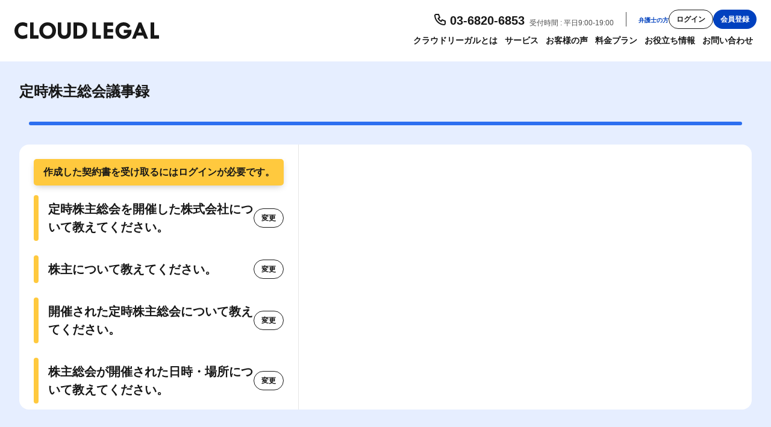

--- FILE ---
content_type: text/html
request_url: https://www.cloudlegal.ai/contracts/general_shareholders_meeting_minutes/step/10
body_size: 7108
content:
<!DOCTYPE html><html lang="ja"><head><meta charSet="utf-8"/><meta name="viewport" content="width=device-width"/><meta property="og:type" content="website"/><meta property="og:title" content="クラウドリーガル - クラウドリーガル"/><meta property="og:description" content="クラウドリーガルは、生成AIとプロの法務サポートを融合した、DX時代の新しい企業法務アウトソース・サービス（ALSP）です。契約書の作成・レビューや信頼できる法務アドバイスを、いつでもオンラインで、月額11,000円からご利用いただけます。"/><meta property="og:url" content="https://www.cloudlegal.ai/contracts/general_shareholders_meeting_minutes/step/10"/><meta property="og:image" content="https://www.cloudlegal.ai/images/ogp.png"/><meta property="og:site_name" content="クラウドリーガル"/><meta property="og:locale" content="ja_JP"/><link rel="manifest" href="/manifest.json"/><link rel="shortcut icon" href="/images/favicon.svg"/><link rel="apple-touch-icon" href="/images/favicon.svg"/><script>
            (function(w,d,s,l,i){w[l]=w[l]||[];w[l].push({'gtm.start':
            new Date().getTime(),event:'gtm.js'});var f=d.getElementsByTagName(s)[0],
            j=d.createElement(s),dl=l!='dataLayer'?'&l='+l:'';j.async=true;j.src=
            'https://www.googletagmanager.com/gtm.js?id='+i+dl+ '&gtm_auth=ZD-iAlmtp3bGcv2iH01vjA&gtm_preview=env-1&gtm_cookies_win=x';f.parentNode.insertBefore(j,f);
            })(window,document,'script','dataLayer','GTM-T9GV8MP');
          </script><title>アクション選択 - クラウドリーガル</title><meta name="description" content="クラウドリーガルは、生成AIとプロの法務サポートを融合した、DX時代の新しい企業法務アウトソース・サービス（ALSP）です。契約書の作成・レビューや信頼できる法務アドバイスを、いつでもオンラインで、月額11,000円からご利用いただけます。"/><meta property="og:type" content="website"/><meta property="og:title" content="アクション選択 - クラウドリーガル"/><meta property="og:description" content="クラウドリーガルは、生成AIとプロの法務サポートを融合した、DX時代の新しい企業法務アウトソース・サービス（ALSP）です。契約書の作成・レビューや信頼できる法務アドバイスを、いつでもオンラインで、月額11,000円からご利用いただけます。"/><meta property="og:url" content="https://www.cloudlegal.ai/contracts/general_shareholders_meeting_minutes/step/10"/><meta property="og:image" content="https://www.cloudlegal.ai/images/ogp.png"/><meta property="og:site_name" content="クラウドリーガル"/><meta property="og:locale" content="ja_JP"/><meta name="twitter:card" content="summary"/><meta name="twitter:site" content="アクション選択 - クラウドリーガル"/><meta name="twitter:image" content="https://www.cloudlegal.ai/images/ogp.png"/><link rel="manifest" href="/manifest.json"/><link rel="shortcut icon" href="/images/favicon.svg"/><link rel="apple-touch-icon" href="/images/favicon.svg"/><script>
            (function(w,d,s,l,i){w[l]=w[l]||[];w[l].push({'gtm.start':
            new Date().getTime(),event:'gtm.js'});var f=d.getElementsByTagName(s)[0],
            j=d.createElement(s),dl=l!='dataLayer'?'&l='+l:'';j.async=true;j.src=
            'https://www.googletagmanager.com/gtm.js?id='+i+dl+ '&gtm_auth=ZD-iAlmtp3bGcv2iH01vjA&gtm_preview=env-1&gtm_cookies_win=x';f.parentNode.insertBefore(j,f);
            })(window,document,'script','dataLayer','GTM-T9GV8MP');
          </script><meta name="next-head-count" content="29"/><link rel="preload" href="/_next/static/css/e877b42b5b113a09.css" as="style"/><link rel="stylesheet" href="/_next/static/css/e877b42b5b113a09.css" data-n-g=""/><link rel="preload" href="/_next/static/css/b0df3e6f27d1a19f.css" as="style"/><link rel="stylesheet" href="/_next/static/css/b0df3e6f27d1a19f.css" data-n-p=""/><noscript data-n-css=""></noscript><script defer="" nomodule="" src="/_next/static/chunks/polyfills-c67a75d1b6f99dc8.js"></script><script src="/_next/static/chunks/webpack-f10144e0a23cf367.js" defer=""></script><script src="/_next/static/chunks/framework-cf7630d2bdcd2d33.js" defer=""></script><script src="/_next/static/chunks/main-fea8516a0e8d9bd2.js" defer=""></script><script src="/_next/static/chunks/pages/_app-a1941486630faeb4.js" defer=""></script><script src="/_next/static/chunks/ea88be26-e5e381684751f3f5.js" defer=""></script><script src="/_next/static/chunks/1074-faede10ca01e503e.js" defer=""></script><script src="/_next/static/chunks/pages/contracts/%5Btemplate_name%5D/step/%5Bid%5D-907758e1cbe8794c.js" defer=""></script><script src="/_next/static/npi2JIy6h9EnUJkSh5XNH/_buildManifest.js" defer=""></script><script src="/_next/static/npi2JIy6h9EnUJkSh5XNH/_ssgManifest.js" defer=""></script></head><body><noscript><iframe src="https://www.googletagmanager.com/ns.html?id=GTM-T9GV8MP&amp;gtm_auth=ZD-iAlmtp3bGcv2iH01vjA&amp;gtm_preview=env-1&amp;gtm_cookies_win=x" height="0" width="0" style="display:none;visibility:hidden"></iframe></noscript><div id="__next" data-reactroot=""><div data-overlay-container="true"><div class="ContractLayout_wrapper__l_MA2"><header><div class="HeaderNav_container__9GzBb" data-cy="nav" data-background="white" data-relative="true"><nav class="HeaderNav_navigation__5AWSb"><div class="HeaderNav_logo__HVn7q"><img src="/images/logo.svg" alt="クラウドリーガル"/></div><div class="HeaderNav_main__sDvTQ"><div class="HeaderNav_infoContainer__8fjEf"><div class="HeaderNav_telContainer__7ML2k"><svg width="24" height="24" fill="var(--color-black)" viewBox="0 0 24 24" xmlns="http://www.w3.org/2000/svg"><path fill-rule="evenodd" clip-rule="evenodd" d="M5 5C4.73478 5 4.48043 5.10536 4.29289 5.29289C4.11141 5.47438 4.00688 5.71844 4.00033 5.97437C4.23032 9.6183 5.78159 13.0537 8.36394 15.6361C10.9463 18.2184 14.3817 19.7697 18.0256 19.9997C18.2816 19.9931 18.5256 19.8886 18.7071 19.7071C18.8946 19.5196 19 19.2652 19 19V15.677L15.4193 14.2448L14.3575 16.0145C14.0897 16.4608 13.5244 16.6271 13.0577 16.3969C10.6887 15.2285 8.77146 13.3113 7.60314 10.9423C7.37294 10.4756 7.53924 9.91027 7.9855 9.64251L9.75523 8.58067L8.32297 5H5ZM2.87868 3.87868C3.44129 3.31607 4.20435 3 5 3H9C9.4089 3 9.77661 3.24895 9.92848 3.62861L11.9285 8.62861C12.1108 9.08432 11.9354 9.60497 11.5145 9.85749L9.8405 10.8619C10.6644 12.2055 11.7945 13.3356 13.1381 14.1595L14.1425 12.4855C14.395 12.0646 14.9157 11.8892 15.3714 12.0715L20.3714 14.0715C20.751 14.2234 21 14.5911 21 15V19C21 19.7957 20.6839 20.5587 20.1213 21.1213C19.5587 21.6839 18.7957 22 18 22C17.9798 22 17.9595 21.9994 17.9393 21.9982C13.7948 21.7463 9.88576 19.9863 6.94972 17.0503C4.01369 14.1142 2.25371 10.2052 2.00184 6.06066C2.00061 6.04046 2 6.02023 2 6C2 5.20435 2.31607 4.44129 2.87868 3.87868Z"></path></svg><p class="HeaderNav_telNumber__7XaGn">03-6820-6853</p><p class="HeaderNav_telReceptionHours__Nzr3p">受付時間 : 平日9:00-19:00</p></div><div class="HeaderNav_buttonContainer__Aslq8"><div class="HeaderNav_link__UvkZm"><a href="/lawyer">弁護士の方</a></div><div><button class="button_container__9iZaK button_smallButton__I2eyA button_secondary__VqW5z" data-cy="header-signin-button">ログイン</button></div><div><div><button class="button_container__9iZaK button_smallButton__I2eyA button_primary__11hkS" data-cy="header-signup-button">会員登録</button></div></div></div><div class="HeaderNav_menuIcon__Mt6li"><svg width="24" height="24" fill="var(--color-black)" viewBox="0 0 24 24" xmlns="http://www.w3.org/2000/svg"><path d="M3 6C3 5.44772 3.44772 5 4 5H20C20.5523 5 21 5.44772 21 6C21 6.55228 20.5523 7 20 7H4C3.44772 7 3 6.55228 3 6Z"></path><path d="M3 12C3 11.4477 3.44772 11 4 11H20C20.5523 11 21 11.4477 21 12C21 12.5523 20.5523 13 20 13H4C3.44772 13 3 12.5523 3 12Z"></path><path d="M4 17C3.44772 17 3 17.4477 3 18C3 18.5523 3.44772 19 4 19H20C20.5523 19 21 18.5523 21 18C21 17.4477 20.5523 17 20 17H4Z"></path></svg></div></div><ul class="HeaderNav_pageLinkList__ZMYq_"><li><a href="/#about">クラウドリーガルとは</a></li><li><a href="/service">サービス</a></li><li><a href="/voice">お客様の声</a></li><li><a href="/price">料金プラン</a></li><li><a href="/articles">お役立ち情報</a></li><li><a href="/contact">お問い合わせ</a></li></ul></div></nav></div></header><div class="ContractLayout_container__jvpC4"><div class="ContractLayout_main__jdkbH"><div class="ContractsContent_container__Jb_Se"><div class="ContractsContent_documentName__dAv3L">定時株主総会議事録</div><div class="ContractsContent_progressBar__wGmwM"><div aria-label="現在の進捗" id="react-aria-1" aria-valuenow="10" aria-valuemin="0" aria-valuemax="10" aria-valuetext="100%" role="progressbar" class="ProgressBar_container__Meyk_"><div class="ProgressBar_label__JXIdo"></div><div class="ProgressBar_barOuter__4zhyW"><div style="width:100%" class="ProgressBar_barInner__PQRNV"></div></div></div></div><div class="ContractsContent_mainContent__XzaK9"><div class="ContractsContent_content__BR42F"><section class="ContractsCustomizedTemplateForm_section__JQvec"><div><div class="requiredLoginMessage_container__Guxh0"><p class="requiredLoginMessage_message__kpj6C">作成した契約書を受け取るにはログインが必要です。</p></div></div><div><div class="ContractsCustomizedTemplateForm_headingContainer__I6Pil"><h3 class="ContractsCustomizedTemplateForm_heading__aOJkH">定時株主総会を開催した株式会社について教えてください。</h3><button class="button_container__9iZaK button_smallButton__I2eyA button_secondary__VqW5z" type="button">変更</button></div></div><div><div class="ContractsCustomizedTemplateForm_headingContainer__I6Pil"><h3 class="ContractsCustomizedTemplateForm_heading__aOJkH">株主について教えてください。</h3><button class="button_container__9iZaK button_smallButton__I2eyA button_secondary__VqW5z" type="button">変更</button></div></div><div><div class="ContractsCustomizedTemplateForm_headingContainer__I6Pil"><h3 class="ContractsCustomizedTemplateForm_heading__aOJkH">開催された定時株主総会について教えてください。</h3><button class="button_container__9iZaK button_smallButton__I2eyA button_secondary__VqW5z" type="button">変更</button></div></div><div><div class="ContractsCustomizedTemplateForm_headingContainer__I6Pil"><h3 class="ContractsCustomizedTemplateForm_heading__aOJkH">株主総会が開催された日時・場所について教えてください。</h3><button class="button_container__9iZaK button_smallButton__I2eyA button_secondary__VqW5z" type="button">変更</button></div></div><div><div class="ContractsCustomizedTemplateForm_headingContainer__I6Pil"><h3 class="ContractsCustomizedTemplateForm_heading__aOJkH">株主総会に出席した役員について教えてください。</h3><button class="button_container__9iZaK button_smallButton__I2eyA button_secondary__VqW5z" type="button">変更</button></div></div><div><div class="ContractsCustomizedTemplateForm_headingContainer__I6Pil"><h3 class="ContractsCustomizedTemplateForm_heading__aOJkH">株主総会に出席した株主について教えてください。</h3><button class="button_container__9iZaK button_smallButton__I2eyA button_secondary__VqW5z" type="button">変更</button></div></div><div><div class="ContractsCustomizedTemplateForm_headingContainer__I6Pil"><h3 class="ContractsCustomizedTemplateForm_heading__aOJkH">株主総会の議長について教えてください。</h3><button class="button_container__9iZaK button_smallButton__I2eyA button_secondary__VqW5z" type="button">変更</button></div></div><div><div class="ContractsCustomizedTemplateForm_headingContainer__I6Pil"><h3 class="ContractsCustomizedTemplateForm_heading__aOJkH">事業報告に加え、株主総会での報告事項について教えてください。</h3><button class="button_container__9iZaK button_smallButton__I2eyA button_secondary__VqW5z" type="button">変更</button></div></div><div><div class="ContractsCustomizedTemplateForm_headingContainer__I6Pil"><h3 class="ContractsCustomizedTemplateForm_heading__aOJkH">計算書類に加え、株主総会での決議事項について教えてください。</h3><button class="button_container__9iZaK button_smallButton__I2eyA button_secondary__VqW5z" type="button">変更</button></div></div><div><form><div class="ContractsCustomizedTemplateForm_headingContainer__I6Pil"><h3 class="ContractsCustomizedTemplateForm_heading__aOJkH">作成した契約書のアクションを選択してください。</h3><button class="button_container__9iZaK button_smallButton__I2eyA button_secondary__VqW5z" type="button">変更</button></div><div><div class="ContractsCustomizedTemplateForm_partsWrap__OcaIT"><p class="ContractsCustomizedTemplateForm_question__RHO07">作成した契約書のWordファイルをメール送付する</p><div class="ContractsCustomizedTemplateForm_radio__waIZF"><input type="radio" name="needSendingEmail" id="needSendingEmailTrue" value="true" checked=""/><label for="needSendingEmailTrue">はい<svg width="17" height="17" viewBox="0 0 17 17" fill="none" xmlns="http://www.w3.org/2000/svg"><circle cx="8.5" cy="8.5" r="8.5" fill="#4584FF"></circle><path d="M5 7.85294L7.6 10.5294L12 6" stroke="white" stroke-width="2"></path></svg></label><input type="radio" name="needSendingEmail" id="needSendingEmailFalse" value="false"/><label for="needSendingEmailFalse">いいえ<svg width="17" height="17" viewBox="0 0 17 17" fill="none" xmlns="http://www.w3.org/2000/svg"><circle cx="8.5" cy="8.5" r="8.5" fill="#4584FF"></circle><path d="M5 7.85294L7.6 10.5294L12 6" stroke="white" stroke-width="2"></path></svg></label></div><div class="ContractsCustomizedTemplateForm_formInputContainer__Muena"><input class="form_input__zviUB " name="permittedEmail" id="permittedEmail" placeholder="○○○○○@○○○.jp"/></div></div><div class="ContractsCustomizedTemplateForm_partsWrap__OcaIT"><p class="ContractsCustomizedTemplateForm_question__RHO07">作成した契約書を保存する</p><div class="ContractsCustomizedTemplateForm_radio__waIZF"><input type="radio" name="needSavingDocument" id="needSavingDocumentTrue" value="true" checked=""/><label for="needSavingDocumentTrue">はい<svg width="17" height="17" viewBox="0 0 17 17" fill="none" xmlns="http://www.w3.org/2000/svg"><circle cx="8.5" cy="8.5" r="8.5" fill="#4584FF"></circle><path d="M5 7.85294L7.6 10.5294L12 6" stroke="white" stroke-width="2"></path></svg></label><input type="radio" name="needSavingDocument" id="needSavingDocumentFalse" value="false"/><label for="needSavingDocumentFalse">いいえ<svg width="17" height="17" viewBox="0 0 17 17" fill="none" xmlns="http://www.w3.org/2000/svg"><circle cx="8.5" cy="8.5" r="8.5" fill="#4584FF"></circle><path d="M5 7.85294L7.6 10.5294L12 6" stroke="white" stroke-width="2"></path></svg></label></div><div class="ContractsCustomizedTemplateForm_formInputContainer__Muena"><input class="form_input__zviUB " name="documentName" id="documentName" placeholder="ファイル名"/></div></div><div class="ContractsCustomizedTemplateForm_partsWrap__OcaIT"><div class="ContractsCustomizedTemplateForm_question__RHO07">電子締結で署名を依頼する</div><div class="ContractsCustomizedTemplateForm_radio__waIZF"><input type="radio" name="needSavingElectronicFastening" id="needSavingElectronicFasteningTrue" value="true"/><label for="needSavingElectronicFasteningTrue">はい<svg width="17" height="17" viewBox="0 0 17 17" fill="none" xmlns="http://www.w3.org/2000/svg"><circle cx="8.5" cy="8.5" r="8.5" fill="#4584FF"></circle><path d="M5 7.85294L7.6 10.5294L12 6" stroke="white" stroke-width="2"></path></svg></label><input type="radio" name="needSavingElectronicFastening" id="needSavingElectronicFasteningFalse" value="false" checked=""/><label for="needSavingElectronicFasteningFalse">いいえ<svg width="17" height="17" viewBox="0 0 17 17" fill="none" xmlns="http://www.w3.org/2000/svg"><circle cx="8.5" cy="8.5" r="8.5" fill="#4584FF"></circle><path d="M5 7.85294L7.6 10.5294L12 6" stroke="white" stroke-width="2"></path></svg></label></div></div><div class="ContractsCustomizedTemplateForm_buttonContainer__wIfii"><div class="ContractsCustomizedTemplateForm_button__aB9Jh"><button class="button_container__9iZaK button_largeButton__tdufs button_secondary__VqW5z button_fullWidth__i3kt5" type="button">前へ</button></div><div class="ContractsCustomizedTemplateForm_button__aB9Jh"><button class="button_container__9iZaK button_largeButton__tdufs button_primary__11hkS button_fullWidth__i3kt5" type="button">確認画面へ</button></div></div></div></form></div></section></div></div></div></div></div></div><div class="modal_modal__lll8l" style="width:500px"><div><div class="signInModal_container__oPFC_"><div id="form-dialog-title" class="center"><div><h2>新規会員登録</h2></div></div><form><div><div><div class="signInModal_formContainer__ZEvcF"><label><p class="signInModal_formLabel__wPLYA">メールアドレス</p><input type="text" class="form_input__zviUB " name="email" id="email" placeholder="メールアドレス" data-cy="signin-modal-email"/></label><label><div class="signInModal_formLabel__wPLYA"><span>パスワード</span></div><input type="password" class="form_input__zviUB " name="password" id="password" placeholder="パスワード" data-cy="signin-modal-password"/></label></div></div><div class="signInModal_container__oPFC_"><p class="signInModal_text__gOF2t"><a target="_blank" href="https://articles.cloudlegal.ai">利用規約</a>をご確認ください。</p></div><div class="signInModal_signInButton__J2rxD"><button class="button_container__9iZaK button_largeButton__tdufs button_primary__11hkS button_fullWidth__i3kt5" data-cy="signup-modal-button" type="submit">利用規約に同意して登録</button></div></div></form><p class="signInModal_separatorText__8XIAC"><span>もしくは以下の方法で<!-- -->登録<!-- -->してください</span></p><div class="signInModal_materialButton__rVIRs"><button class="button_container__9iZaK button_largeButton__tdufs button_secondary__VqW5z button_fullWidth__i3kt5" type="button"><span class="button_largeIcon__5XrZK"><svg width="18" height="18" viewBox="0 0 18 18" fill="none" xmlns="http://www.w3.org/2000/svg"><path fill-rule="evenodd" clip-rule="evenodd" d="M17.64 9.20443C17.64 8.56625 17.5827 7.95262 17.4764 7.36353H9V10.8449H13.8436C13.635 11.9699 13.0009 12.9231 12.0477 13.5613V15.8194H14.9564C16.6582 14.2526 17.64 11.9453 17.64 9.20443Z" fill="#4285F4"></path><path fill-rule="evenodd" clip-rule="evenodd" d="M9 18C11.43 18 13.4673 17.1941 14.9564 15.8195L12.0477 13.5613C11.2418 14.1013 10.2109 14.4204 9 14.4204C6.65591 14.4204 4.67182 12.8372 3.96409 10.71H0.957275V13.0418C2.43818 15.9831 5.48182 18 9 18Z" fill="#34A853"></path><path fill-rule="evenodd" clip-rule="evenodd" d="M3.96409 10.7101C3.78409 10.1701 3.68182 9.59325 3.68182 9.00007C3.68182 8.40689 3.78409 7.83007 3.96409 7.29007V4.95825H0.957273C0.347727 6.17325 0 7.5478 0 9.00007C0 10.4523 0.347727 11.8269 0.957273 13.0419L3.96409 10.7101Z" fill="#FBBC05"></path><path fill-rule="evenodd" clip-rule="evenodd" d="M9 3.57955C10.3214 3.57955 11.5077 4.03364 12.4405 4.92545L15.0218 2.34409C13.4632 0.891818 11.4259 0 9 0C5.48182 0 2.43818 2.01682 0.957275 4.95818L3.96409 7.29C4.67182 5.16273 6.65591 3.57955 9 3.57955Z" fill="#EA4335"></path></svg></span>Google</button><button class="button_container__9iZaK button_largeButton__tdufs button_secondary__VqW5z button_fullWidth__i3kt5" type="button"><span class="button_largeIcon__5XrZK"><svg width="24" height="24" fill="var(--color-black)" viewBox="0 0 24 24" xmlns="http://www.w3.org/2000/svg"><path fill-rule="evenodd" clip-rule="evenodd" d="M2 21C2 20.4477 2.44772 20 3 20H21C21.5523 20 22 20.4477 22 21C22 21.5523 21.5523 22 21 22H3C2.44772 22 2 21.5523 2 21Z"></path><path fill-rule="evenodd" clip-rule="evenodd" d="M8 8C8 7.44772 8.44772 7 9 7H10C10.5523 7 11 7.44772 11 8C11 8.55228 10.5523 9 10 9H9C8.44772 9 8 8.55228 8 8Z"></path><path fill-rule="evenodd" clip-rule="evenodd" d="M8 12C8 11.4477 8.44772 11 9 11H10C10.5523 11 11 11.4477 11 12C11 12.5523 10.5523 13 10 13H9C8.44772 13 8 12.5523 8 12Z"></path><path fill-rule="evenodd" clip-rule="evenodd" d="M8 16C8 15.4477 8.44772 15 9 15H10C10.5523 15 11 15.4477 11 16C11 16.5523 10.5523 17 10 17H9C8.44772 17 8 16.5523 8 16Z"></path><path fill-rule="evenodd" clip-rule="evenodd" d="M13 8C13 7.44772 13.4477 7 14 7H15C15.5523 7 16 7.44772 16 8C16 8.55228 15.5523 9 15 9H14C13.4477 9 13 8.55228 13 8Z"></path><path fill-rule="evenodd" clip-rule="evenodd" d="M13 12C13 11.4477 13.4477 11 14 11H15C15.5523 11 16 11.4477 16 12C16 12.5523 15.5523 13 15 13H14C13.4477 13 13 12.5523 13 12Z"></path><path fill-rule="evenodd" clip-rule="evenodd" d="M13 16C13 15.4477 13.4477 15 14 15H15C15.5523 15 16 15.4477 16 16C16 16.5523 15.5523 17 15 17H14C13.4477 17 13 16.5523 13 16Z"></path><path fill-rule="evenodd" clip-rule="evenodd" d="M7 4C6.73478 4 6.48043 4.10536 6.29289 4.29289C6.10536 4.48043 6 4.73478 6 5V21C6 21.5523 5.55228 22 5 22C4.44772 22 4 21.5523 4 21V5C4 4.20435 4.31607 3.44129 4.87868 2.87868C5.44129 2.31607 6.20435 2 7 2H17C17.7957 2 18.5587 2.31607 19.1213 2.87868C19.6839 3.44129 20 4.20435 20 5V21C20 21.5523 19.5523 22 19 22C18.4477 22 18 21.5523 18 21V5C18 4.73478 17.8946 4.48043 17.7071 4.29289C17.5196 4.10536 17.2652 4 17 4H7Z"></path></svg></span>シングルサインオン (SSO)</button></div><div class="signInModal_container__oPFC_"><p class="signInModal_signUpText__LY3kn">すでにアカウントをお持ちの方は<a>こちら</a></p></div></div></div></div><div class="modal_backdrop__ZDxmT"></div></div></div><script id="__NEXT_DATA__" type="application/json">{"props":{"pageProps":{"layout":"customized_template","template":{"id":"abaedb11-7546-4a33-b3ff-79fe7f1f9e36","name":"定時株主総会議事録","nameEn":"general_shareholders_meeting_minutes","description":"","status":"RELEASED","accessibility":"PUBLIC","conversionEngine":null,"endpoint":null,"version":1,"attributes":{"items":[{"stepName":"会社情報","headingQuestion":"定時株主総会を開催した株式会社について教えてください。","stepNum":1,"title":"定時株主総会議事録","form_attributes":[{"condition":[],"question":"株式会社の名称","inputOptions":[],"additionalText":"","defaultValue":"","orderNum":1,"inputType":"text","placeholder":"","inputName":"companyName"},{"condition":[],"question":"取締役の人数","inputOptions":[],"additionalText":"","defaultValue":"","orderNum":2,"suffixText":"人","inputType":"text","placeholder":"","inputName":"numberOfDirectors"},{"condition":[],"question":"監査役の有無","inputOptions":[{"nameKana":"あり","nameEn":"true"},{"nameKana":"なし","nameEn":"false"}],"additionalText":"","defaultValue":"false","orderNum":3,"inputType":"radio","placeholder":"","inputName":"existAuditor"},{"condition":[{"rightHandSide":"true","leftHandSide":"existAuditor"}],"question":"監査役の人数","inputOptions":[],"additionalText":"","defaultValue":"","orderNum":4,"inputType":"text","placeholder":"","inputName":"numberOfAuditors"},{"condition":[],"question":"","inputOptions":[],"additionalText":"※ 現在のところ、公開会社、大会社（資本金5億円以上又は負債200億円以上）、委員会等設置会社、監査役会設置会社、会計監査人設置会社、会計参与設置会社には対応しておりません。","defaultValue":"","orderNum":5,"inputType":"radio","placeholder":"","inputName":"companyDummy"}]},{"stepName":"株主の情報","headingQuestion":"株主について教えてください。","stepNum":2,"title":"定時株主総会議事録","form_attributes":[{"condition":[],"question":"議決権を行使することができる株主の数","inputOptions":[],"additionalText":"","defaultValue":"","orderNum":1,"suffixText":"名","inputType":"text","placeholder":"","inputName":"numberOfShareholders"},{"condition":[],"question":"議決権を行使することができる株主の議決権の数","inputOptions":[],"additionalText":"","defaultValue":"","orderNum":1,"suffixText":"個","inputType":"text","placeholder":"","inputName":"numberOfVotingRights"}]},{"stepName":"定時総会の情報","headingQuestion":"開催された定時株主総会について教えてください。","stepNum":3,"title":"定時株主総会議事録","form_attributes":[{"condition":[],"prefixText":"第","question":"対象の事業年度","inputOptions":[],"additionalText":"","defaultValue":"","orderNum":1,"suffixText":"期","inputType":"text","inputName":"fiscalYear"},{"condition":[],"prefixText":"自","question":"","inputOptions":[],"additionalText":"","defaultValue":"","orderNum":2,"inputType":"date","inputName":"fiscalStartDate"},{"condition":[],"prefixText":"至","question":"","inputOptions":[],"additionalText":"","defaultValue":"","orderNum":3,"inputType":"date","inputName":"fiscalEndDate"}]},{"stepName":"開催日時・場所","headingQuestion":"株主総会が開催された日時・場所について教えてください。","stepNum":4,"title":"定時株主総会議事録","form_attributes":[{"condition":[],"question":"開催日","inputOptions":[],"additionalText":"","defaultValue":"","orderNum":1,"inputType":"date","inputName":"executionDate"},{"condition":[],"question":"開始時刻","inputOptions":[],"additionalText":"","defaultValue":"","orderNum":2,"inputType":"text","placeholder":"10時30分","inputName":"meetingStartTime"},{"condition":[],"question":"終了時刻","inputOptions":[],"additionalText":"","defaultValue":"","orderNum":3,"inputType":"text","placeholder":"11時30分","inputName":"meetingEndTime"},{"condition":[],"question":"開催場所","inputOptions":[],"additionalText":"","defaultValue":"","orderNum":4,"inputType":"text","inputName":"meetingPlace"},{"condition":[],"question":"開催方式","inputOptions":[{"nameKana":"現地開催","nameEn":"actual"},{"nameKana":"ハイブリッド参加型","nameEn":"attend"},{"nameKana":"ハイブリッド出席型","nameEn":"participate"}],"additionalText":"","defaultValue":"actual","orderNum":5,"inputType":"radioVertical","placeholder":"","inputName":"meetingMethod"}]},{"stepName":"出席役員の情報","headingQuestion":"株主総会に出席した役員について教えてください。","stepNum":5,"title":"定時株主総会議事録","form_attributes":[{"condition":[],"question":"出席した取締役全員の氏名を記載してください。","inputOptions":[],"additionalText":"","defaultValue":"","orderNum":1,"inputType":"text","placeholder":"","inputName":"attendedDirector","recursion":10},{"condition":[],"question":"WEB会議システムにより出席された取締役はいますか？","inputOptions":[{"nameKana":"はい","nameEn":"true"},{"nameKana":"いいえ","nameEn":"false"}],"additionalText":"","defaultValue":"false","orderNum":2,"inputType":"radio","placeholder":"","inputName":"existWebAttendDirector"},{"condition":[{"rightHandSide":"true","leftHandSide":"existWebAttendDirector"}],"question":"WEB会議システムにより出席された取締役を選択してください。","inputOptions":[],"additionalText":"","defaultValue":"","orderNum":3,"inputType":"radioVertical","placeholder":"","inputName":"existWebAttendDirectorDummy"},{"condition":[{"rightHandSide":"true","leftHandSide":"existWebAttendDirector"},{"rightHandSide":"","logicalOperator":"not","leftHandSide":"attendedDirector1"}],"question":"","inputOptions":[],"additionalText":"","defaultValue":"false","orderNum":4,"suffixText":"{{attendedDirector1}}","inputType":"checkboxMultiple","placeholder":"","inputName":"isDirectorWebAttended1"},{"condition":[{"rightHandSide":"true","leftHandSide":"existWebAttendDirector"},{"rightHandSide":"","logicalOperator":"not","leftHandSide":"attendedDirector2"}],"question":"","inputOptions":[],"additionalText":"","defaultValue":"false","orderNum":5,"suffixText":"{{attendedDirector2}}","inputType":"checkboxMultiple","placeholder":"","inputName":"isDirectorWebAttended2"},{"condition":[{"rightHandSide":"true","leftHandSide":"existWebAttendDirector"},{"rightHandSide":"","logicalOperator":"not","leftHandSide":"attendedDirector3"}],"question":"","inputOptions":[],"additionalText":"","defaultValue":"false","orderNum":6,"suffixText":"{{attendedDirector3}}","inputType":"checkboxMultiple","placeholder":"","inputName":"isDirectorWebAttended3"},{"condition":[{"rightHandSide":"true","leftHandSide":"existWebAttendDirector"},{"rightHandSide":"","logicalOperator":"not","leftHandSide":"attendedDirector4"}],"question":"","inputOptions":[],"additionalText":"","defaultValue":"false","orderNum":7,"suffixText":"{{attendedDirector4}}","inputType":"checkboxMultiple","placeholder":"","inputName":"isDirectorWebAttended4"},{"condition":[{"rightHandSide":"true","leftHandSide":"existWebAttendDirector"},{"rightHandSide":"","logicalOperator":"not","leftHandSide":"attendedDirector5"}],"question":"","inputOptions":[],"additionalText":"","defaultValue":"false","orderNum":8,"suffixText":"{{attendedDirector5}}","inputType":"checkboxMultiple","placeholder":"","inputName":"isDirectorWebAttended5"},{"condition":[{"rightHandSide":"true","leftHandSide":"existWebAttendDirector"},{"rightHandSide":"","logicalOperator":"not","leftHandSide":"attendedDirector6"}],"question":"","inputOptions":[],"additionalText":"","defaultValue":"false","orderNum":9,"suffixText":"{{attendedDirector6}}","inputType":"checkboxMultiple","placeholder":"","inputName":"isDirectorWebAttended6"},{"condition":[{"rightHandSide":"true","leftHandSide":"existWebAttendDirector"},{"rightHandSide":"","logicalOperator":"not","leftHandSide":"attendedDirector7"}],"question":"","inputOptions":[],"additionalText":"","defaultValue":"false","orderNum":10,"suffixText":"{{attendedDirector7}}","inputType":"checkboxMultiple","placeholder":"","inputName":"isDirectorWebAttended7"},{"condition":[{"rightHandSide":"true","leftHandSide":"existWebAttendDirector"},{"rightHandSide":"","logicalOperator":"not","leftHandSide":"attendedDirector8"}],"question":"","inputOptions":[],"additionalText":"","defaultValue":"false","orderNum":11,"suffixText":"{{attendedDirector8}}","inputType":"checkboxMultiple","placeholder":"","inputName":"isDirectorWebAttended8"},{"condition":[{"rightHandSide":"true","leftHandSide":"existWebAttendDirector"},{"rightHandSide":"","logicalOperator":"not","leftHandSide":"attendedDirector9"}],"question":"","inputOptions":[],"additionalText":"","defaultValue":"false","orderNum":12,"suffixText":"{{attendedDirector9}}","inputType":"checkboxMultiple","placeholder":"","inputName":"isDirectorWebAttended9"},{"condition":[{"rightHandSide":"true","leftHandSide":"existWebAttendDirector"},{"rightHandSide":"","logicalOperator":"not","leftHandSide":"attendedDirector10"}],"question":"","inputOptions":[],"additionalText":"","defaultValue":"false","orderNum":13,"suffixText":"{{attendedDirector10}}","inputType":"checkboxMultiple","placeholder":"","inputName":"isDirectorWebAttended10"},{"condition":[{"rightHandSide":"true","leftHandSide":"existAuditor"}],"question":"出席した監査役全員の氏名を記載してください。","inputOptions":[],"additionalText":"","defaultValue":"","orderNum":14,"inputType":"text","placeholder":"","inputName":"attendedAuditor","recursion":5},{"condition":[{"rightHandSide":"true","leftHandSide":"existAuditor"}],"question":"WEB会議システムにより出席された監査役はいますか？","inputOptions":[{"nameKana":"はい","nameEn":"true"},{"nameKana":"いいえ","nameEn":"false"}],"additionalText":"","defaultValue":"false","orderNum":15,"inputType":"radio","placeholder":"","inputName":"existWebAttendAuditor"},{"condition":[{"rightHandSide":"true","leftHandSide":"existWebAttendAuditor"}],"question":"WEB会議システムにより出席された監査役を選択してください。","inputOptions":[],"additionalText":"","defaultValue":"","orderNum":16,"inputType":"radioVertical","placeholder":"","inputName":"existWebAttendAuditorDummy"},{"condition":[{"rightHandSide":"true","leftHandSide":"existWebAttendAuditor"},{"rightHandSide":"","logicalOperator":"not","leftHandSide":"attendedAuditor1"}],"question":"","inputOptions":[],"additionalText":"","defaultValue":"false","orderNum":17,"suffixText":"{{attendedAuditor1}}","inputType":"checkboxMultiple","placeholder":"","inputName":"isAuditorWebAttended1"},{"condition":[{"rightHandSide":"true","leftHandSide":"existWebAttendAuditor"},{"rightHandSide":"","logicalOperator":"not","leftHandSide":"attendedAuditor2"}],"question":"","inputOptions":[],"additionalText":"","defaultValue":"false","orderNum":18,"suffixText":"{{attendedAuditor2}}","inputType":"checkboxMultiple","placeholder":"","inputName":"isAuditorWebAttended2"},{"condition":[{"rightHandSide":"true","leftHandSide":"existWebAttendAuditor"},{"rightHandSide":"","logicalOperator":"not","leftHandSide":"attendedAuditor3"}],"question":"","inputOptions":[],"additionalText":"","defaultValue":"false","orderNum":19,"suffixText":"{{attendedAuditor3}}","inputType":"checkboxMultiple","placeholder":"","inputName":"isAuditorWebAttended3"},{"condition":[{"rightHandSide":"true","leftHandSide":"existWebAttendAuditor"},{"rightHandSide":"","logicalOperator":"not","leftHandSide":"attendedAuditor4"}],"question":"","inputOptions":[],"additionalText":"","defaultValue":"false","orderNum":20,"suffixText":"{{attendedAuditor4}}","inputType":"checkboxMultiple","placeholder":"","inputName":"isAuditorWebAttended4"},{"condition":[{"rightHandSide":"true","leftHandSide":"existWebAttendAuditor"},{"rightHandSide":"","logicalOperator":"not","leftHandSide":"attendedAuditor5"}],"question":"","inputOptions":[],"additionalText":"","defaultValue":"false","orderNum":21,"suffixText":"{{attendedAuditor5}}","inputType":"checkboxMultiple","placeholder":"","inputName":"isAuditorWebAttended5"}]},{"stepName":"出席株主の情報","headingQuestion":"株主総会に出席した株主について教えてください。","stepNum":6,"title":"定時株主総会議事録","form_attributes":[{"condition":[],"question":"出席した株主数","inputOptions":[],"additionalText":"委任状による出席を含みます。","defaultValue":"","orderNum":1,"suffixText":"名","inputType":"text","placeholder":"","inputName":"numberOfAttendedShareholders"},{"condition":[],"question":"出席した株主の議決権の数","inputOptions":[],"additionalText":"","defaultValue":"","orderNum":2,"suffixText":"個","inputType":"text","placeholder":"","inputName":"numberOfAttendedVotingRights"}]},{"stepName":"議長等","headingQuestion":"株主総会の議長について教えてください。","stepNum":7,"title":"定時株主総会議事録","form_attributes":[{"condition":[],"question":"議長","inputOptions":[],"additionalText":"","defaultValue":"","orderNum":1,"inputType":"text","placeholder":"代表取締役　田中 太郎","inputName":"chairMan"}]},{"stepName":"報告事項","headingQuestion":"事業報告に加え、株主総会での報告事項について教えてください。","stepNum":8,"title":"定時株主総会議事録","form_attributes":[{"condition":[{"rightHandSide":"true","leftHandSide":"existAuditor"}],"question":"","inputOptions":[],"additionalText":"","defaultValue":"false","orderNum":1,"suffixText":"監査役による報告","inputType":"checkboxMultiple","placeholder":"","inputName":"existAuditorReport"},{"condition":[{"rightHandSide":"true","leftHandSide":"existAuditor"},{"rightHandSide":"true","leftHandSide":"existAuditorReport"}],"question":"報告した監査役氏名","inputOptions":[],"additionalText":"","defaultValue":"","orderNum":2,"inputType":"text","placeholder":"","inputName":"auditorName"},{"condition":[],"question":"","inputOptions":[],"additionalText":"その他の報告事項がある場合は、生成されるWordファイルに直接追記してください。","defaultValue":"false","orderNum":3,"suffixText":"その他","inputType":"checkboxMultiple","placeholder":"","inputName":"existOtherReport"}]},{"stepName":"決議事項","headingQuestion":"計算書類に加え、株主総会での決議事項について教えてください。","stepNum":9,"title":"定時株主総会議事録","form_attributes":[{"condition":[],"question":"","inputOptions":[],"additionalText":"取締役会を設置していない会社において取締役全員が各自会社を代表する場合又は株主総会で代表取締役を選定する場合は、別途弁護士等の専門家にご相談ください。","defaultValue":"","orderNum":1,"inputType":"radio","placeholder":"","inputName":"resolvedDummy"},{"condition":[],"question":"","inputOptions":[],"additionalText":"","defaultValue":"false","orderNum":2,"suffixText":"取締役の重任（任期満了の取締役を再任）","inputType":"checkboxMultiple","placeholder":"","inputName":"existReappointedDirector"},{"condition":[{"rightHandSide":"true","leftHandSide":"existReappointedDirector"}],"question":"再任する取締役の氏名","inputOptions":[],"additionalText":"","defaultValue":"","orderNum":3,"inputType":"text","placeholder":"","inputName":"reappointedDirector","recursion":10},{"condition":[{"rightHandSide":"true","leftHandSide":"existAuditor"}],"question":"","inputOptions":[],"additionalText":"","defaultValue":"false","orderNum":4,"suffixText":"監査役の重任（任期満了の監査役を再任）","inputType":"checkboxMultiple","placeholder":"","inputName":"existReappointedAuditor"},{"condition":[{"rightHandSide":"true","leftHandSide":"existReappointedAuditor"},{"rightHandSide":"true","leftHandSide":"existAuditor"}],"question":"再任する監査役の氏名","inputOptions":[],"additionalText":"","defaultValue":"","orderNum":5,"inputType":"text","placeholder":"","inputName":"reappointedAuditor","recursion":5},{"condition":[],"question":"","inputOptions":[],"additionalText":"その他の決議事項がある場合は、生成されるファイルに直接追記してください。","defaultValue":"false","orderNum":6,"suffixText":"その他","inputType":"checkboxMultiple","placeholder":"","inputName":"existResolved"}]}]}}},"__N_SSG":true},"page":"/contracts/[template_name]/step/[id]","query":{"template_name":"general_shareholders_meeting_minutes","id":"10"},"buildId":"npi2JIy6h9EnUJkSh5XNH","isFallback":false,"gsp":true,"scriptLoader":[]}</script></body></html>

--- FILE ---
content_type: text/css
request_url: https://www.cloudlegal.ai/_next/static/css/e877b42b5b113a09.css
body_size: 15594
content:
.LoadingSpinner_container__xhlwf{display:flex;flex-direction:column;justify-content:center;align-items:center;height:100%}.LoadingSpinner_circle__JgbAs{width:64px;height:64px;border:8px solid var(--color-secondary-300);border-top:8px solid rgba(0,0,0,0);border-radius:50%}.LoadingSpinner_text___usgY{color:var(--color-secondary-300);font-weight:bold;font-size:14px;margin-top:28px}
.LoadingOverlay_underlay__FPPBI{z-index:var(--z-index-loading-overlay);top:0;left:0;bottom:0;right:0;position:fixed;background-color:rgba(0,0,0,.5);display:flex;align-items:center;justify-content:center}.LoadingOverlay_dialog__GfNjV{background-color:var(--color-white);color:var(--color-black);border-radius:16px;outline:none}.LoadingOverlay_container__MYtxs{width:180px;height:180px;display:flex;flex-direction:column;justify-content:center;align-items:center}.LoadingOverlay_message__8kM3_{font-size:14px;font-weight:bold;margin-top:28px;text-align:center}
.modal_backdrop__ZDxmT,.modal_modal__lll8l{position:fixed;transition:opacity .3s,z-index .3s;opacity:0}.modal_open__VW6J3.modal_backdrop__ZDxmT,.modal_open__VW6J3.modal_modal__lll8l{opacity:1}.modal_modal__lll8l{z-index:-1;background-color:#fff;border-radius:20px;transform:translate(-50%, -50%);top:50%;left:50%;padding:32px 24px;max-height:calc(100% - 32px);overflow-y:auto}.modal_modal__lll8l.modal_open__VW6J3{z-index:1000}@media screen and (max-width: 600px){.modal_modal__lll8l{width:calc(100% - 32px) !important}}.modal_backdrop__ZDxmT{z-index:-2;top:0;left:0;width:100%;height:100%;background-color:rgba(0,0,0,.8)}.modal_backdrop__ZDxmT.modal_open__VW6J3{z-index:999;-webkit-backdrop-filter:blur(8px);backdrop-filter:blur(8px)}.modal_close__1w4tk{display:block;width:25px;height:25px;position:relative;margin:0 0 0 auto;cursor:pointer}.modal_close__1w4tk:before,.modal_close__1w4tk:after{content:"";display:block;width:100%;height:2px;background:#000;transform:rotate(45deg);transform-origin:0 50%;position:absolute;top:calc(14% - 5px);left:14%}.modal_close__1w4tk:after{transform:rotate(-45deg);transform-origin:100% 50%;left:auto;right:14%}
.button_button__EmPKM{min-width:160px;padding:8px 8px;font-weight:bold;cursor:pointer;background-color:#fff;border:solid 1px #171717;border-radius:24px;transition:all .7s;text-align:center;color:inherit}.button_button__EmPKM:disabled{cursor:default;opacity:.6}.button_icon__RBXie{margin-right:8px}.button_primary__LUHX0{color:#fff;background-color:#4584ff;border:solid 1px #4584ff}.button_primary__LUHX0:hover{background-color:#0041bf;border:solid 1px #0041bf}.button_secondary__rdZbG{color:#fff;background-color:#4584ff;border:solid 1px #4584ff}.button_secondary__rdZbG:hover{background-color:#0041bf;border:solid 1px #0041bf}.button_sm__2jjbA{min-width:120px}.button_lg__v7v98{min-width:200px}@media screen and (max-width: 960px){.button_button__EmPKM:hover{opacity:1 !important}}
.PaymentForm_container__PBL1h{margin-top:16px}.PaymentForm_label__VyY3B{font-weight:bold;padding:0 0 8px}.PaymentForm_radioGroup__KWwC5{display:flex;flex-direction:column;gap:16px}.PaymentForm_radio__JS7yx{display:flex;max-width:320px;width:100%;align-items:center;padding:12px;border-radius:8px;cursor:pointer;border:1px solid var(--color-gray-300)}.PaymentForm_radio__JS7yx:has(input:checked){background-color:var(--color-primary-100);border:2px solid var(--color-primary-300)}.PaymentForm_radioText__cRXRh{padding:0 0 0 8px}.PaymentForm_smallRadioText__WoVyf{font-size:12px}.PaymentForm_note__BVJq8{padding:0px 0 16px 0px;color:var(--color-gray-400);font-size:12px}.PaymentForm_form__kVvpr{margin:0 0 24px}.PaymentForm_buttonContainer__vUylQ{text-align:center;position:sticky;bottom:-32px;background:var(--color-white);padding:16px 0 24px}.PaymentForm_buttonContainer__vUylQ>button{width:100%}.PaymentForm_card_element__rL_CC{border-radius:4px 4px 0 0;padding:12px;border:1px solid rgba(50,50,93,.1);max-height:44px;width:100%;background:#fff;box-sizing:border-box}.PaymentForm_error__kPwb_{color:var(--color-red-200);font-size:15px;line-height:20px;margin-top:12px;text-align:center}@media screen and (max-width: 768px){.PaymentForm_label__VyY3B{font-size:14px}}
.button_container__9iZaK{font-weight:bold;display:flex;align-items:center;outline:0;cursor:pointer;transition:.3s background-color;column-gap:4px;touch-action:manipulation;-webkit-user-select:none;-ms-user-select:none;user-select:none}.button_container__9iZaK:focus-visible{outline:2px solid var(--color-primary-200)}.button_fullWidth__i3kt5{width:100%;justify-content:center}.button_superLargeButton___ljtT{padding:26px 0 22px;font-size:20px;height:56px;border-radius:28px}.button_largeButton__tdufs{padding:0 24px;font-size:16px;height:48px;border-radius:24px}.button_mediumButton__VFu_B{padding:0 16px;font-size:14px;height:40px;border-radius:20px}.button_smallButton__I2eyA{padding:0 12px;font-size:12px;height:32px;border-radius:16px}.button_primary__11hkS{background-color:var(--color-primary-400);color:var(--color-white);border:none}.button_primary__11hkS svg{fill:var(--color-white)}.button_primary__11hkS:disabled{background-color:var(--color-gray-200);color:var(--color-gray-300);pointer-events:none}.button_primary__11hkS:disabled svg{fill:var(--color-gray-300)}.button_primary__11hkS:hover{background-color:var(--color-primary-500)}.button_secondary__VqW5z{background-color:var(--color-white);color:var(--color-black);border:1px solid var(--color-black)}.button_secondary__VqW5z:disabled{background-color:var(--color-gray-200);border:none;color:var(--color-gray-300);pointer-events:none}.button_secondary__VqW5z:disabled svg{fill:var(--color-gray-300)}.button_secondary__VqW5z:hover{background-color:var(--color-gray-200)}.button_error__F5pN5{background-color:var(--color-white);color:var(--color-red-200);border:1px solid var(--color-red-200)}.button_error__F5pN5:disabled{background-color:var(--color-white);border:1px solid var(--color-gray-300);color:var(--color-gray-300);pointer-events:none}.button_error__F5pN5:disabled svg{fill:var(--color-gray-300)}.button_largeIcon__5XrZK{width:24px;height:24px}.button_mediumIcon__t3oBs{width:16px;height:16px}.button_smallIcon__wsaWh{width:16px;height:16px}.button_float__RAAqN{box-shadow:0 4px 8px rgba(0,0,0,.15)}
.IconButton_container__gG03M{border-radius:50%;background-color:rgba(0,0,0,0);border:none;transition:.2s;display:flex;align-items:center;justify-content:center;cursor:pointer;outline:none}.IconButton_container__gG03M>svg{flex-shrink:0}.IconButton_container__gG03M:disabled>svg{fill:var(--color-gray-300)}.IconButton_container__gG03M:hover{background-color:var(--color-gray-200)}.IconButton_small__TqN7o{width:32px;height:32px}.IconButton_medium__Ezk9_{width:40px;height:40px}.IconButton_large__7Jll8{width:48px;height:48px}
.dialog_loadingContainer__ZIKs3{display:flex;justify-content:center;align-items:center;width:100%;height:320px}.dialog_closeIcon__b8kYY{flex:0 0 56px;display:flex;background-color:var(--color-white);padding:8px 8px 0 0;justify-content:flex-end}.dialog_modalOverlay__XFxra{position:fixed;top:0;bottom:0;right:0;left:0;max-height:100vh;width:100vw;z-index:var(--z-index-dialog-overlay);background:rgba(0,0,0,.5);-webkit-backdrop-filter:blur(4px);backdrop-filter:blur(4px);display:flex;align-items:center;justify-content:center}.dialog_modalOverlay__XFxra[data-entering]{animation:dialog_fade__6ga2D 200ms}.dialog_modalOverlay__XFxra[data-exiting]{animation:dialog_fade__6ga2D 150ms reverse ease-in}.dialog_modalOverlay__XFxra[data-bottom-sheet=true]{align-items:flex-end;justify-content:center}.dialog_modal__aePqw{box-shadow:0 8px 20px rgba(0,0,0,.1);border-radius:16px;border:1px solid var(--color-gray-300);outline:none;background:var(--color-white);max-height:90%;overflow:hidden;width:calc(100% - 32px);display:flex;flex-direction:column}.dialog_modal__aePqw[data-bottom-sheet=true]{border-radius:16px 16px 0 0;width:100%;max-height:80%;margin-bottom:0;animation:dialog_slideUp__pdUXX 300ms ease-out}.dialog_dialog__C9lHn{outline:none;display:flex;flex:1 1;overflow:hidden;flex-direction:column;position:relative}.dialog_dialogContent__TsBeV{flex:1 1;overflow:auto}@keyframes dialog_fade__6ga2D{from{opacity:0}to{opacity:1}}@keyframes dialog_slideUp__pdUXX{from{transform:translateY(100%)}to{transform:translateY(0)}}
.InputErrorMessage_container__BjF1H{font-size:14px;color:var(--color-red-200);margin-top:8px;display:flex;align-items:center;column-gap:4px}
.ListBox_container__gusdb{overflow:auto;background-color:var(--color-white);border-radius:4px;height:100%;max-height:inherit}.ListBox_container__gusdb:focus-visible{outline:1px}.ListBox_itemContainer__hQFv3{cursor:pointer;outline:none;font-size:16px;padding:12px 16px;display:flex;align-items:center;gap:0 16px;justify-content:space-between}.ListBox_isFocused__QUTKp{background-color:var(--color-gray-100)}.ListBox_isSelected__4xvaH{background-color:var(--color-gray-100)}.ListBox_isDisabled__rF8F0{color:var(--color-gray-300);cursor:auto}
.Selector_container__YJ_SE{position:relative;display:block;width:100%}.Selector_button__XmmPc{font-size:16px;height:40px;width:100%;padding:0 12px;display:flex;align-items:center;justify-content:space-between;border-radius:4px;border:1px solid var(--color-gray-300);background-color:var(--color-white);color:var(--color-black);cursor:pointer;gap:0 8px}.Selector_button__XmmPc[data-border=true]{border:none;outline:none;font-size:14px;height:20px;padding:0 8px}.Selector_buttonLabel__GokgX{flex:1 1;min-width:0;display:flex;align-items:center;column-gap:12px}.Selector_buttonLabel__GokgX>span{display:block;text-align:left;overflow:hidden;white-space:nowrap;text-overflow:ellipsis}.Selector_alignRightButtonLabel__RZcP_{flex:1 1;min-width:0;display:flex;align-items:center;justify-content:flex-end;column-gap:12px}.Selector_alignRightButtonLabel__RZcP_>span{display:block;overflow:hidden;white-space:nowrap;text-overflow:ellipsis}.Selector_buttonIcon__vvDWx{display:flex;align-items:center}.Selector_popover__1PSy8{border-radius:4px;overflow:auto;border:1px solid var(--color-gray-300)}
.ContactForm_description__8bHUw{padding:0 0 24px}.ContactForm_inputContainer__ZMhfc{display:flex;flex-direction:column;row-gap:24px}.ContactForm_label__ibjBP{font-size:16px;display:flex;align-items:center;column-gap:8px;font-weight:bold;padding-bottom:12px}.ContactForm_nameForm__3gdQw{display:flex;flex-direction:column;gap:16px 0}.ContactForm_nameInputWrapper__bMdUb{display:flex;gap:16px;padding:0;max-width:560px}.ContactForm_nameInput__FJL0_{width:50%;display:flex;align-items:center;justify-content:space-between}.ContactForm_nameInput__FJL0_>input{flex:1 1;padding:0 12px;height:40px;display:flex;border:1px solid var(--color-gray-200);border-radius:4px}.ContactForm_nameInputHead__44f2M{width:40px}.ContactForm_selectorContainer__BzEFP{max-width:520px;display:block;width:100%}.ContactForm_selectorContainer__BzEFP button{border:1px solid var(--color-gray-200)}.ContactForm_requiredTag__YU3s0{background-color:var(--color-red-100);font-size:10px;font-weight:bold;color:var(--color-red-200);padding:2px 8px 0;border-radius:4px}.ContactForm_input__fm_mE{width:100%;border-radius:4px;height:40px;padding:0 12px;border:1px solid var(--color-gray-200)}.ContactForm_input__fm_mE:focus{outline:2px solid var(--color-primary-200)}.ContactForm_textarea__lZYJ1{width:100%;display:block;border-radius:4px;padding:12px;border:1px solid var(--color-gray-200)}.ContactForm_textarea__lZYJ1:focus{outline:2px solid var(--color-primary-200)}.ContactForm_errorMessage__U66z1{margin-top:8px;font-size:14px;color:var(--color-red-200)}.ContactForm_caution__pPNxT{font-size:14px;padding:32px 0 0;color:var(--color-gray-400)}.ContactForm_caution__pPNxT>a{text-decoration:underline;color:var(--color-primary-400)}@media screen and (max-width: 768px){.ContactForm_buttonContainer__IXDV3{flex-direction:column;width:100%;max-width:400px}.ContactForm_buttonContainer__IXDV3>button{width:100%}.ContactForm_nameInputWrapper__bMdUb{flex-direction:column;width:100%}.ContactForm_nameInput__FJL0_{flex-direction:column;align-items:flex-start;width:100%;gap:8px}.ContactForm_nameInput__FJL0_>input{width:100%;flex:auto}}
.ContactModal_container__tzSqN{padding:0 24px 32px}.ContactModal_heading__FdLwj{font-size:24px;font-weight:bold;text-align:center}.ContactModal_description__NQ3do{font-size:16px;margin:16px 0}.ContactModal_buttonContainer__NoahL{display:flex;justify-content:center;margin-top:24px}
.PlanSelector_freePlan__d3GYA{--plan-color: var(--color-primary-100)}.PlanSelector_litePlan__ACSSN{--plan-color: var(--color-gray-200)}.PlanSelector_starterPlan__wTLWb{--plan-color: var(--color-primary-200)}.PlanSelector_standardPlan__jEcvY{--plan-color: var(--color-secondary-300)}.PlanSelector_customPlan__d7IG1{--plan-color: var(--color-primary-100)}.PlanSelector_table__VZsd2{table-layout:fixed;width:100%;height:100%;border-collapse:collapse}@media screen and (max-width: 768px){.PlanSelector_allColumn__rFPYB[data-layout=responsive] th:nth-child(n+1){width:33.3333333333%}}.PlanSelector_allColumn__rFPYB[data-layout=mobile] th:nth-child(n+1){width:33.3333333333%}.PlanSelector_th__IhHQh{position:relative;background-color:var(--color-white);text-align:left;vertical-align:top;height:100%;padding:16px 16px 8px}.PlanSelector_th__IhHQh::before{content:"";position:absolute;top:0;left:0;width:100%;height:4px;background-color:var(--plan-color)}@media screen and (max-width: 768px){.PlanSelector_th__IhHQh[data-layout=responsive]{position:sticky;top:0;padding:16px 4px}}.PlanSelector_th__IhHQh[data-layout=mobile]{position:sticky;top:0;padding:16px 4px}.PlanSelector_thContent__P1gTd{display:flex;flex-direction:column;height:100%}.PlanSelector_planTitle__Wc6gE{font-size:18px;font-weight:bold}@media screen and (max-width: 768px){.PlanSelector_planTitle__Wc6gE[data-layout=responsive]{font-size:12px}}.PlanSelector_planTitle__Wc6gE[data-layout=mobile]{font-size:12px}.PlanSelector_price__ZJkYZ{font-weight:bold;font-size:24px;padding:8px 0 4px}.PlanSelector_price__ZJkYZ>small{font-style:normal;font-size:14px}@media screen and (max-width: 768px){.PlanSelector_price__ZJkYZ[data-layout=responsive]{padding:0 0 4px;font-size:14px}.PlanSelector_price__ZJkYZ[data-layout=responsive]>small{font-weight:normal;font-size:10px}}.PlanSelector_price__ZJkYZ[data-layout=mobile]{padding:0 0 4px;font-size:14px}.PlanSelector_price__ZJkYZ[data-layout=mobile]>small{font-weight:normal;font-size:10px}.PlanSelector_planType__bwgYE{font-size:10px;padding:0 0 8px;font-weight:normal}.PlanSelector_planDescription__XL3Pl{font-size:12px;padding:0 0 8px;font-weight:normal;flex:1 1}.PlanSelector_planButton__8RF1q{flex:1 1;display:flex;height:100%;gap:8px;padding:0 16px 16px;background-color:var(--color-white);flex-direction:column}@media screen and (max-width: 768px){.PlanSelector_planButton__8RF1q[data-layout=responsive]{padding:0 4px}}.PlanSelector_planButton__8RF1q[data-layout=mobile]{padding:0 4px}.PlanSelector_rowHead__TWmHJ{padding:8px 0}.PlanSelector_rowHeadContent__5m0Wv{display:flex;gap:0 12px;align-items:center;background-color:var(--color-gray-100);border-radius:8px;color:var(--color-gray-400);padding:16px;width:100%;font-size:16px;font-weight:bold}.PlanSelector_rowHeadColumnContent__04XDE{display:flex;padding:16px 0;align-items:center;background-color:var(--color-gray-100);border-radius:8px;color:var(--color-gray-400);width:100%;font-size:16px;font-weight:bold}.PlanSelector_rowHeadHeading__1SDt_{width:25%;padding:0 16px}.PlanSelector_rowHeadSubLabel__up8tr{background-color:var(--color-white);font-size:11px;font-weight:bold;padding:4px 8px 2px;border-radius:4px;border:1px solid var(--color-gray-400)}.PlanSelector_columnLabels__vhgd5{width:75%;display:flex}.PlanSelector_columnLabels__vhgd5>li{flex:1 1;padding:0 8px;display:flex}.PlanSelector_columnLabels__vhgd5>li:not(:first-child){justify-content:center}.PlanSelector_contentHead__jFojA{width:180px;font-size:14px;font-weight:bold;padding:0 20px}.PlanSelector_contentHead__jFojA>small{font-size:10px;font-weight:normal;font-style:normal}.PlanSelector_mobileHead__a2Sbi>td{font-size:12px;font-weight:bold;padding:16px 0 0}.PlanSelector_row__R58F4{height:56px;margin:20px 0}.PlanSelector_row__R58F4+.PlanSelector_row__R58F4{border-top:1px solid var(--color-gray-200)}.PlanSelector_row__R58F4+.PlanSelector_mobileHead__a2Sbi{border-top:1px solid var(--color-gray-200)}.PlanSelector_content__qb1b0{text-align:center;font-size:14px}.PlanSelector_note__AqwXU{font-size:14px;color:var(--color-gray-400);padding:24px 0}.PlanSelector_note__AqwXU>li+li{margin-top:4px}.PlanSelector_trialContainer__UB8zi{background-color:var(--color-secondary-100);padding:32px 40px;border-radius:16px;margin-bottom:40px}.PlanSelector_trialContainer__UB8zi>img{width:98px;margin:0 auto}.PlanSelector_featureContainer__KM2Nq{display:flex;gap:40px;flex-wrap:wrap}.PlanSelector_featureContainer__KM2Nq>li{flex:1 1 400px;display:flex;flex-direction:column;align-items:center;padding:32px 40px;border-radius:16px;background-color:var(--color-gray-100)}.PlanSelector_featureContainer__KM2Nq>li>img{width:98px;margin:0 auto}@media screen and (max-width: 768px){.PlanSelector_featureContainer__KM2Nq[data-layout=responsive]{gap:24px}.PlanSelector_featureContainer__KM2Nq[data-layout=responsive]>li{padding:24px;border-radius:16px}.PlanSelector_featureContainer__KM2Nq[data-layout=responsive]>li>img{width:80px}}.PlanSelector_featureContainer__KM2Nq[data-layout=mobile]{gap:24px}.PlanSelector_featureContainer__KM2Nq[data-layout=mobile]>li{padding:24px;border-radius:16px}.PlanSelector_featureContainer__KM2Nq[data-layout=mobile]>li>img{width:80px}.PlanSelector_subHeading__EnXOG{padding:16px 0;font-size:24px;width:100%;font-weight:bold}@media screen and (max-width: 768px){.PlanSelector_subHeading__EnXOG[data-layout=responsive]{font-size:20px}}.PlanSelector_subHeading__EnXOG[data-layout=mobile]{font-size:20px}.PlanSelector_buttonContainer__u5mVW{max-width:320px;width:100%;padding:24px 0 0}.PlanSelector_trialButton__KI3Ab{background-color:var(--color-primary-300);border-radius:24px;font-weight:bold;color:var(--color-white);transition:.2s background-color;display:flex;justify-content:center;align-items:center;height:48px;cursor:pointer}.PlanSelector_trialButton__KI3Ab:hover{background-color:var(--color-primary-400)}.PlanSelector_externalLink__tfYIl{font-weight:bold;display:flex;align-items:center;font-size:12px;gap:4px;padding:0 0 24px}@media screen and (max-width: 768px){.PlanSelector_trialContainer__UB8zi{display:flex;flex-direction:column;align-items:center;padding:24px;margin-bottom:24px}.PlanSelector_trialContainer__UB8zi>img{width:80px}.PlanSelector_rowHeadHeading__1SDt_{width:100%}.PlanSelector_rowHeadColumnContent__04XDE{display:block}.PlanSelector_columnLabels__vhgd5{width:100%}}
.updateCardForm_form__P9D1S input{border-radius:6px;margin-bottom:6px;padding:12px;border:1px solid rgba(50,50,93,.1);max-height:44px;font-size:16px;width:100%;background:#fff;box-sizing:border-box}.updateCardForm_card_wrapper__tT44n{margin:auto;text-align:center;max-width:400px}.updateCardForm_card_wrapper__tT44n button{margin-top:24px;padding:8px 16px}@media screen and (max-width: 620px){.updateCardForm_card_wrapper__tT44n{max-width:100%}}.updateCardForm_card_element__XSQhB{border-radius:4px 4px 0 0;padding:12px;border:1px solid rgba(50,50,93,.1);max-height:44px;width:100%;background:#fff;box-sizing:border-box}.updateCardForm_error__JuauV{color:red;font-size:15px;line-height:20px;margin-top:12px;text-align:center}.updateCardForm_succeeded__BFVpn{margin-top:12px}
.PaymentModal_heading__8j2Lb{text-align:center;font-size:24px;font-weight:bold}.PaymentModal_heading__8j2Lb>span{display:inline-block}.PaymentModal_dialogContainer__R0ASR{overflow:auto;padding:0 24px 32px}.PaymentModal_campaignMessage__aIK1N{background-color:var(--color-clear);padding:16px;margin:16px 0 0;border-radius:8px;display:flex;align-items:center;column-gap:8px;color:var(--color-white)}.PaymentModal_campaignMessage__aIK1N>svg{flex:0 0 24px}.PaymentModal_trialDescription___CvGp{font-size:14px;margin:16px 0 0}.PaymentModal_trialDescription___CvGp>em{font-weight:bold;font-style:normal}.PaymentModal_cancelContainer__OEHZv{text-align:center}.PaymentModal_completionContainer__p_cly{text-align:center}.PaymentModal_completionText__NaY8f{font-size:16px;margin-top:16px}.PaymentModal_completionButton__PLDBW{margin-top:32px;background-color:var(--color-primary-300);padding:12px 0;width:240px;border-radius:24px;border:none;font-size:16px;font-weight:bold;color:var(--color-white);text-align:center;cursor:pointer}.PaymentModal_error__WNvsX{background-color:#ffe6e6;border:solid 1px var(--color-red-200);border-radius:4px;padding:24px 24px 8px;font-weight:bold;color:var(--color-red-200)}.PaymentModal_head__T5WlM{font-size:27px;margin-bottom:16px}.PaymentModal_price__YYDoi{font-size:27px;margin-bottom:24px}.PaymentModal_detail__sX0T_{background-color:var(--color-gray-100);border:1px solid #f0f0f0;padding:16px 24px;border-radius:8px;margin-bottom:24px}.PaymentModal_detailHead__D0ges{font-weight:bold;font-size:20px;margin-bottom:16px}.PaymentModal_text__tBRHh span{font-size:12px;color:#777}.PaymentModal_active__Uk0M0{border:1px solid #4584ff !important;background-color:#f4f7ff !important;cursor:auto}.PaymentModal_active__Uk0M0:hover{transform:translateY(0px) !important;box-shadow:0 1.5rem 1.5rem -1.25rem rgba(10,10,10,0) !important}.PaymentModal_active__Uk0M0:hover button{opacity:1}.PaymentModal_documentsUnavailableMessage__5yB4b{background-color:var(--color-secondary-100);display:flex;align-items:center;margin:8px 0 24px;font-size:14px;column-gap:12px;padding:8px 16px}.PaymentModal_documentsUnavailableMessage__5yB4b>svg{flex:0 0 24px}.PaymentModal_externalLink__rSdqE{font-weight:bold;display:flex;align-items:center;font-size:12px;gap:4px}
.form_input__zviUB,.form_textarea__f1R5P{width:100%;padding:8px 10px;border:solid 1px #c3c3c3;border-radius:5px;margin-bottom:8px}.form_input__zviUB:focus,.form_textarea__f1R5P:focus{border:1px solid #4584ff;outline:none}.form_input__zviUB.form_has_error__yEY9_,.form_textarea__f1R5P.form_has_error__yEY9_{border:solid 1px red;outline:none}input[type=date].form_input__zviUB{margin-right:16px;width:224x}input[type=checkbox].form_input__zviUB{margin:0;padding:8px 10px;border-radius:4px;width:19px;height:19px}.form_textarea__f1R5P{height:90px;resize:none}.form_radio__6jcI7{cursor:pointer}
.formButtons_container__kB7rR{display:flex;align-items:center;justify-content:space-between;margin-top:32px}
.signInModal_container__oPFC_{text-align:center}.signInModal_container__oPFC_ button{padding:12px;width:312px;margin:auto;margin-bottom:16px}.signInModal_container__oPFC_ button svg{margin-right:8px;vertical-align:-0.2em}.signInModal_container__oPFC_ .signInModal_materialButton__rVIRs{width:100%;padding:24px 0;display:grid;grid-template-columns:1fr;grid-gap:16px;gap:16px}.signInModal_container__oPFC_ .signInModal_materialButton__rVIRs>button{border:1px solid var(--color-gray-200);box-shadow:0 2px 6px 0 rgba(0,0,0,.08);margin:0;width:100%}.signInModal_signInButton__J2rxD{display:flex;padding:16px 0 24px;justify-content:center}.signInModal_signInButton__J2rxD>button{width:240px;background-color:#2d6ff0;margin:0}.signInModal_formContainer__ZEvcF{padding:16px 0 8px;display:grid;grid-template-columns:1fr;grid-gap:16px;gap:16px}.signInModal_formLabel__wPLYA{font-weight:bold;font-size:14px;display:flex;align-items:center;padding:0 0 8px;gap:0 8px;line-height:1}.signInModal_formLabelSub__ZyWi0{font-size:12px;font-weight:normal;color:var(--color-gray-400)}.signInModal_primary__bTod1{border:solid 4px #333}.signInModal_text__gOF2t>a{font-weight:bold;cursor:pointer}.signInModal_signUpText__LY3kn a{font-weight:bold;cursor:pointer}.signInModal_error__cQkna{background-color:#ffe6e6;border:solid 1px red;border-radius:4px;padding:24px 24px 8px;font-weight:bold;color:red}.signInModal_error_message__EUMz3{color:red}.signInModal_head__C8GkL{font-size:27px;margin-bottom:16px}.signInModal_price__cOLaH{font-size:27px;margin-bottom:24px}.signInModal_detail__XAHnN{background-color:#f8f8f8;border:1px solid #f0f0f0;padding:16px 24px;border-radius:8px;margin-bottom:24px}.signInModal_detailHead__MYZR7{font-weight:bold;font-size:20px;margin-bottom:16px}.signInModal_text__gOF2t span{font-size:12px;color:#777}.signInModal_separatorText__8XIAC{position:relative;line-height:1}.signInModal_separatorText__8XIAC>span{display:inline-block;background-color:var(--color-white);padding:0 16px}.signInModal_separatorText__8XIAC::after{content:"";position:absolute;display:block;width:100%;height:1px;background-color:var(--color-gray-300);top:8px;left:0;z-index:-1}
.Footer_container__dT7Kk{position:sticky;top:100vh;left:0;padding:40px 24px;background-color:var(--color-black)}.Footer_content__Q24Mc{max-width:1056px;width:100%;margin:0 auto}.Footer_main__u8vAV{width:100%;grid-gap:24px 16px;gap:24px 16px;display:grid;grid-template-columns:204px 1fr}.Footer_navigation__cezQK{display:flex;justify-content:center;align-items:center;flex-wrap:wrap;gap:16px 40px;font-size:14px}.Footer_navigation__cezQK>li>a{color:var(--color-white);font-weight:bold}.Footer_navigation__cezQK>li>a:hover{text-decoration:underline}.Footer_contactWrapper__tLnkJ{padding:40px 0 0;width:100%;display:grid;grid-template-columns:1fr 1fr;grid-gap:24px;gap:24px}.Footer_contactContainer__i7Wlb{padding:16px 24px;background-color:rgba(79,79,79,.4);color:var(--color-white);border-radius:8px}.Footer_contactHeader___lU0s{font-weight:bold}.Footer_telContainer__vl8Ps{padding:8px 0;display:flex}.Footer_telContainer__vl8Ps>svg{fill:var(--color-white);align-self:center}.Footer_telNumber__7qf31{padding:0 8px;font-size:32px;font-weight:bold;line-height:1.5}.Footer_telReceptionHours__s3mNf{font-size:12px;align-self:flex-end;padding:0 0 10px}.Footer_contactLink__h4_hi{display:flex;gap:0 8px;font-size:14px;font-weight:bold;align-items:center}.Footer_contactLink__h4_hi>svg{fill:var(--color-white)}.Footer_contactLink__h4_hi>a{color:var(--color-white);text-decoration:underline}.Footer_contactText__omBRH{font-size:14px;padding:8px 0 16px}.Footer_contactForm__NMlLi{display:grid;grid-template-columns:1fr 60px;grid-gap:8px;gap:8px}.Footer_contactForm__NMlLi>input{display:block;border-radius:4px;font-size:14px;padding:0 12px;height:40px}.Footer_sendButton__3iuT4{display:flex;justify-content:center;align-items:center;background-color:var(--color-primary-400);padding:0;margin:0;border:none;border-radius:4px;font-size:14px;font-weight:bold;color:var(--color-white)}.Footer_sendButton__3iuT4:disabled{background-color:var(--color-gray-400)}.Footer_formLabel__gbZuK{font-size:12px;grid-column:1/-1}.Footer_formErrorMessage__QYkEE{padding:8px 0 0;font-size:10px}.Footer_sub__Tg5gh{width:100%;padding:40px 0 0;display:flex;margin:0 auto;gap:24px 16px;flex-wrap:wrap;justify-content:space-between;align-items:center}.Footer_menuList__J98Vl{display:flex;flex-wrap:wrap;gap:24px;font-size:12px}.Footer_menuList__J98Vl>li>a{color:var(--color-white)}.Footer_menuList__J98Vl>li>a:hover{text-decoration:underline}.Footer_copyright__eKSpA{color:var(--color-white);font-size:12px}.Footer_logo__AkZRh{cursor:pointer;width:204px}.Footer_logo__AkZRh>a{display:block;width:100%;height:26px}.Footer_logo__AkZRh>a>svg{width:100%;fill:var(--color-white)}.Footer_contact__TK2ht{cursor:pointer}@media screen and (max-width: 768px){.Footer_container__dT7Kk{padding:40px 16px}.Footer_main__u8vAV{grid-template-columns:1fr}.Footer_navigation__cezQK{justify-content:flex-start;gap:16px}.Footer_contactWrapper__tLnkJ{padding:24px 0 0;grid-template-columns:1fr}.Footer_contactContainer__i7Wlb{padding:16px}.Footer_telNumber__7qf31{font-size:20px}.Footer_telReceptionHours__s3mNf{padding:0 0 4px}.Footer_sub__Tg5gh{padding:32px 0 0;flex-direction:column-reverse;align-items:flex-start}.Footer_menuList__J98Vl{gap:16px}}
.HeaderPopoverButton_underlay__UW23z{position:fixed;inset:0}.HeaderPopoverButton_popover__EyG8A{margin:8px 0 0;background:var(--color-white);box-shadow:0 8px 20px rgba(0,0,0,.1);border-radius:8px;border:1px solid var(--color-gray-200)}.HeaderPopoverButton_arrow__OM_GH{position:absolute;fill:var(--color-white);stroke:var(--color-gray-200);stroke-width:1px;width:12px;height:12px}.HeaderPopoverButton_button__Kltd5{border:none;outline:none;background-color:rgba(0,0,0,0);cursor:pointer;padding:0}.HeaderPopoverButton_arrow__OM_GH[data-placement=top]{top:100%;transform:translateX(-50%)}.HeaderPopoverButton_arrow__OM_GH[data-placement=bottom]{bottom:100%;transform:translateX(-50%) rotate(180deg)}.HeaderPopoverButton_arrow__OM_GH[data-placement=left]{left:100%;transform:translateY(-50%) rotate(-90deg)}.HeaderPopoverButton_arrow__OM_GH[data-placement=right]{right:100%;transform:translateY(-50%) rotate(90deg)}
.AccountMenu_userAccountContainer__RPcC_{display:flex;align-items:center;gap:0 8px}.AccountMenu_accountMenuList__G7n9e{width:168px}.AccountMenu_accountMenuList__G7n9e>li+li{border-top:1px solid var(--color-gray-200)}.AccountMenu_listItem__vlpcW{width:100%;border:none;background-color:rgba(0,0,0,0);font-size:14px;padding:10px 16px;gap:0 8px;display:flex;color:var(--color-black);cursor:pointer}.AccountMenu_listItem__vlpcW:hover{background-color:var(--color-gray-100)}.AccountMenu_menuIcon__Bhup5{display:flex;justify-content:center;align-items:center;width:24px;cursor:pointer}.AccountMenu_menuIcon__Bhup5>svg{width:20px}.AccountMenu_userIcon__KquE9{width:32px;height:32px;border:1px solid var(--color-gray-100);border-radius:16px}
.HamburgerMenu_container__lw3cn{width:100%;top:64px;position:fixed;z-index:3;height:calc(100vh - 64px);overflow:auto;padding:0 0 40px}.HamburgerMenu_container__lw3cn[data-background=white]{background-color:var(--color-white)}.HamburgerMenu_container__lw3cn[data-background=lite_blue]{background-color:var(--color-primary-200)}.HamburgerMenu_container__lw3cn[data-background=transparent]{background-color:rgba(0,0,0,0)}.HamburgerMenu_list__Z_Psh>li{border-top:1px solid var(--color-gray-200)}.HamburgerMenu_listItemContainer__5zXAX{padding:16px 24px}.HamburgerMenu_subListContainer__OI2as{border-radius:8px;padding:16px;background-color:var(--color-gray-100)}.HamburgerMenu_serviceListHeading__ehAKX{font-size:14px;font-weight:bold;padding:0 0 8px}.HamburgerMenu_serviceList__pLjWv{display:grid;grid-gap:8px;gap:8px;grid-template-columns:1fr 1fr}.HamburgerMenu_serviceList__pLjWv>li>a{color:var(--color-black);font-size:12px}.HamburgerMenu_serviceList__pLjWv>li>a>span{display:inline-block}.HamburgerMenu_link__tCj8o{display:block;font-weight:bold;padding:16px 24px;color:var(--color-black);font-size:16px}.HamburgerMenu_withoutLink__R4QvO{font-size:16px;font-weight:bold;color:var(--color-black);padding:0 0 10px}.HamburgerMenu_telContainer__rRSvU{display:flex;align-items:flex-end;line-height:1}.HamburgerMenu_telNumber__JtpDn{font-weight:bold;font-size:18px;padding:0 4px 0 8px}.HamburgerMenu_telReceptionHours__vC57k{font-size:10px;color:var(--color-gray-400)}.HamburgerMenu_mailContainer__vPVMS{padding:12px 0 0;display:flex;align-items:center;gap:8px}.HamburgerMenu_mailContainer__vPVMS>a{color:var(--color-black);text-decoration:underline;font-size:14px;font-weight:bold}.HamburgerMenu_footer__rJSYZ{border-top:1px solid var(--color-gray-200);display:grid;padding:0 24px;grid-gap:10px;gap:10px;grid-template-columns:1fr 1fr}.HamburgerMenu_footer__rJSYZ>a{justify-self:center}.HamburgerMenu_externalLink__cOQbY{display:block;padding:16px 0;font-size:16px;color:var(--color-black)}
.HeaderNav_container__9GzBb{padding:16px 24px;z-index:var(--z-index-header);position:fixed;width:100%;top:0}.HeaderNav_container__9GzBb[data-background=white]{background-color:var(--color-white)}.HeaderNav_container__9GzBb[data-background=lite_blue]{background-color:var(--color-primary-200)}.HeaderNav_container__9GzBb[data-background=transparent]{background-color:rgba(0,0,0,0)}.HeaderNav_container__9GzBb[data-relative=true]{position:relative}.HeaderNav_navigation__5AWSb{display:grid;grid-template-columns:240px 1fr;width:100%;grid-gap:0 16px;gap:0 16px}.HeaderNav_logo__HVn7q{cursor:pointer;width:100%;align-self:center}.HeaderNav_main__sDvTQ{justify-self:end}.HeaderNav_infoContainer__8fjEf{display:flex;align-items:center;justify-content:flex-end}.HeaderNav_telContainer__7ML2k{padding:0 20px;display:flex;align-items:flex-end;line-height:1;border-right:1px solid var(--color-gray-400)}.HeaderNav_telNumber__7XaGn{font-weight:bold;font-size:20px;padding:0 8px 0 4px}.HeaderNav_telReceptionHours__Nzr3p{font-size:12px;color:var(--color-gray-400)}.HeaderNav_accountMenuContainer__TaP9y{padding:0 0 0 20px}.HeaderNav_buttonContainer__Aslq8{padding:0 0 0 20px;display:flex;align-items:center;gap:0 8px}.HeaderNav_pageLinkList__ZMYq_{display:flex;justify-content:space-between;gap:0 28px;align-items:center}.HeaderNav_pageLinkList__ZMYq_>li{font-weight:bold;font-size:14px;line-height:1;cursor:pointer}.HeaderNav_pageLinkList__ZMYq_>li>a{display:block;padding:12px 6px;color:var(--color-black)}.HeaderNav_pageLinkList__ZMYq_>li>a:hover{text-decoration:underline;text-underline-offset:12px}.HeaderNav_subMenuContainer__Xu3nx{position:fixed;top:64px;z-index:3;width:100%;background-color:var(--color-white)}.HeaderNav_subMenuContainer__Xu3nx[data-background=lite_blue]{background-color:var(--color-primary-200)}.HeaderNav_subMenuContainer__Xu3nx[data-background=transparent]{background-color:rgba(0,0,0,0)}.HeaderNav_subMenu__MPw9x{padding:16px 0 32px;max-width:1152px;width:100%;margin:0 auto}.HeaderNav_serviceLink__dVRcH{display:flex;align-items:center;gap:0 4px;font-size:14px;font-weight:bold;padding:0 0 16px}.HeaderNav_subMenuList__Ml8N_{display:flex;gap:0 16px}.HeaderNav_subMenuList__Ml8N_>li{width:130px}.HeaderNav_subMenuList__Ml8N_>li>a{display:flex;justify-content:center;flex-direction:column;align-items:center;padding:12px 4px;border-radius:8px;transition:background-color .3s}.HeaderNav_subMenuList__Ml8N_>li>a>p{color:var(--color-black);font-weight:700;font-size:14px;text-align:center;padding:8px 0 0}.HeaderNav_subMenuList__Ml8N_>li>a>img{width:100px;border-radius:8px}.HeaderNav_subMenuList__Ml8N_>li>a:hover{background-color:var(--color-gray-100)}.HeaderNav_button__qP_sm{border-radius:32px;font-size:14px;padding:12px 16px;font-weight:bold;cursor:pointer;transition:.2s}.HeaderNav_signUpButton__8fEua{background-color:var(--color-primary-300);color:var(--color-white);border:2px solid var(--color-primary-300)}.HeaderNav_signUpButton__8fEua:hover{background-color:var(--color-primary-400);border-color:var(--color-primary-400)}.HeaderNav_signInButton__AkCLH{background-color:var(--color-white);color:var(--color-primary-300);border:2px solid var(--color-primary-300)}.HeaderNav_signInButton__AkCLH:hover{background-color:var(--color-primary-100)}.HeaderNav_signOutButton__tNOz3{background-color:var(--color-white);color:var(--color-primary-300);border:2px solid var(--color-primary-300)}.HeaderNav_signOutButton__tNOz3:hover{background-color:var(--color-primary-100)}.HeaderNav_menuIcon__Mt6li{display:none}.HeaderNav_link__UvkZm>a{color:var(--color-primary-400);font-size:10px;font-weight:bold}.HeaderNav_link__UvkZm>a:hover{color:var(--color-primary-500);text-decoration:underline}@media screen and (max-width: 1024px){.HeaderNav_navigation__5AWSb{grid-template-columns:180px 1fr}.HeaderNav_telNumber__7XaGn{font-size:14px}.HeaderNav_telReceptionHours__Nzr3p{font-size:10px}.HeaderNav_pageLinkList__ZMYq_{gap:4px}.HeaderNav_pageLinkList__ZMYq_>li{font-size:12px}}@media screen and (max-width: 768px){.HeaderNav_navigation__5AWSb{grid-template-columns:102px 1fr}.HeaderNav_pageLinkList__ZMYq_{display:none}.HeaderNav_telContainer__7ML2k{display:none}.HeaderNav_menuIcon__Mt6li{display:flex;justify-content:center;align-items:center;width:24px;margin:0 0 0 16px;cursor:pointer}.HeaderNav_menuIcon__Mt6li>svg{width:20px}}
.Snackbar_container__eRDjB{position:fixed;bottom:0;left:0;right:0;margin:0 auto 32px;background-color:var(--color-black);width:calc(100% - 32px);max-width:640px;padding:16px;border-radius:4px;z-index:var(--z-index-snackbar);color:var(--color-white);display:flex;align-items:center;gap:8px;justify-content:space-between}.Snackbar_iconContainer__FmosO{flex:0 0 24px;display:flex;align-items:center}.Snackbar_message__6PaYa{flex:1 1 auto;white-space:pre-wrap}.Snackbar_errorMessage__B9WSf{color:var(--color-white);background-color:var(--color-red-200)}.Snackbar_closeButton__uEmN7{flex:0 0 24px;width:24px;height:24px;background-color:rgba(0,0,0,0);cursor:pointer}
.PopoverTrigger_underlay__XFs3N{position:fixed;inset:0;z-index:var(--z-index-ai-support-popover-menu)}.PopoverTrigger_popover__bILMQ{background:var(--color-white);box-shadow:0 8px 20px rgba(0,0,0,.1);border-radius:8px}.PopoverTrigger_triggerButton__HIexn{background-color:rgba(0,0,0,0);border:none;padding:0;display:block;outline:none}
.LoadingDots_loader__Qzotb,.LoadingDots_loader__Qzotb:before,.LoadingDots_loader__Qzotb:after{border-radius:50%;width:2.5em;height:2.5em;animation-fill-mode:both;animation:LoadingDots_load__VW1Fu 1.8s infinite ease-in-out}.LoadingDots_loader__Qzotb{color:var(--color-secondary-300);margin:0 auto;position:relative;text-indent:-9999em;transform:translateZ(0);animation-delay:-0.16s}.LoadingDots_loader__Qzotb:before,.LoadingDots_loader__Qzotb:after{content:"";position:absolute;top:0}.LoadingDots_loader__Qzotb:before{left:-3.5em;animation-delay:-0.32s}.LoadingDots_loader__Qzotb:after{left:3.5em}@keyframes LoadingDots_load__VW1Fu{0%,80%,100%{box-shadow:0 2.5em 0 -1.3em}40%{box-shadow:0 2.5em 0 0}}
.AILabHistory_container__M_Wk8{width:288px;display:flex;flex-direction:column;max-height:50vh}.AILabHistory_head__vJE0J{padding:16px;display:flex;justify-content:space-between;align-items:center;font-weight:bold;font-size:14px;color:var(--color-gray-400);flex-grow:0}.AILabHistory_closeButton__sJhk_{display:flex;width:24px;height:24px;justify-content:center;align-items:center;border:none;background-color:rgba(0,0,0,0);padding:0;cursor:pointer}.AILabHistory_main__OTOHB{flex:1 1;overflow:auto;display:flex;flex-direction:column;gap:16px 0;padding:0 16px 16px}.AILabHistory_historyContainer__CGPBh{width:100%}.AILabHistory_date__3E5Ne{font-weight:bold;font-size:14px;color:var(--color-gray-400)}.AILabHistory_content___UA4_{padding:8px;display:block;width:100%;overflow:hidden;white-space:nowrap;text-overflow:ellipsis;color:var(--color-gray-400);border-radius:4px;cursor:pointer;font-size:14px}.AILabHistory_content___UA4_:hover{background-color:var(--color-gray-100)}.AILabHistory_loading__lKt9H{padding:16px;margin-bottom:16px;display:flex;justify-content:center;align-items:center;color:var(--color-gray-400)}
.AILabLayout_container__3_OMW{height:100vh;display:flex;flex-direction:column}.AILabLayout_header__B7FVl{display:flex;align-items:center;justify-content:space-between;width:100%;max-width:832px;padding:16px;margin:0 auto;height:72px}.AILabLayout_heading__1_OhX{display:flex;align-items:center;gap:0 16px}.AILabLayout_logo__O2Omz>img{width:204px}.AILabLayout_subHeading__yhBeY{display:flex;align-items:center;gap:0 8px}.AILabLayout_title__tuzg3{font-weight:bold;font-size:20px}.AILabLayout_tag__lhuZs{background-color:var(--color-lavendar-100);border-radius:4px;padding:8px;font-weight:bold;font-size:11px;color:var(--color-lavendar-300)}.AILabLayout_buttonWrapper__4juLW{display:flex;align-items:center;gap:0 24px}.AILabLayout_nav__4Dep_{display:flex;align-items:center}.AILabLayout_navItem__7Ov_q{display:flex;align-items:center;gap:0 8px;padding:8px;background-color:rgba(0,0,0,0);border:none;color:var(--color-black);font-weight:bold;font-size:14px;cursor:pointer}.AILabLayout_navItem__7Ov_q>svg{fill:var(--color-gray-400);width:20px}.AILabLayout_buttonContainer__516Ea{display:flex;align-items:center;gap:0 8px}.AILabLayout_main__WoTW9{height:calc(100vh - 72px);flex:1 1}.AILabLayout_menuButton__F3ax3{width:24px;height:24px;padding:0;cursor:pointer;background-color:rgba(0,0,0,0);display:flex;justify-content:center;align-items:center;border:none}.AILabLayout_overlay__4jpVl{position:fixed;top:72px;z-index:var(--z-index-ai-lab-account-menu);width:100%;background-color:var(--color-white)}.AILabLayout_overlayAccountButton__cUeec{padding:16px 24px;display:flex;gap:32px 0;flex-direction:column}@media screen and (max-width: 768px){.AILabLayout_heading__1_OhX{gap:0 4px}.AILabLayout_logo__O2Omz>img{width:102px}.AILabLayout_title__tuzg3{font-size:14px}.AILabLayout_buttonWrapper__4juLW{gap:0 12px}.AILabLayout_tag__lhuZs{font-size:10px;padding:2px 4px}.AILabLayout_nav__4Dep_>a{font-size:12px}.AILabLayout_nav__4Dep_>a>svg{width:16px}.AILabLayout_navItem__7Ov_q{font-size:12px;gap:0 4px;padding:4px}}
.Tooltip_button__s0kNI{background:rgba(0,0,0,0);border:none;margin:0;padding:0;outline:none;display:flex;align-items:center;justify-content:center}.Tooltip_tooltip__4l7fD{background-color:var(--color-black);color:var(--color-white);padding:8px;border-radius:4px;font-size:14px;z-index:--z-index-tooltip;white-space:pre-wrap}.Tooltip_tooltip__4l7fD[data-placement=top]{margin-bottom:8px}.Tooltip_tooltip__4l7fD[data-placement=bottom]{margin-top:8px}.Tooltip_tooltip__4l7fD[data-placement=bottom] .Tooltip_arrow__hZphM>svg{transform:rotate(180deg)}.Tooltip_tooltip__4l7fD[data-placement=right]{margin-left:8px}.Tooltip_tooltip__4l7fD[data-placement=right] .Tooltip_arrow__hZphM>svg{transform:rotate(90deg)}.Tooltip_tooltip__4l7fD[data-placement=left]{margin-right:8px}.Tooltip_tooltip__4l7fD[data-placement=left] .Tooltip_arrow__hZphM>svg{transform:rotate(-90deg)}.Tooltip_tooltip__4l7fD[data-entering]{animation:Tooltip_slide__XtbNv 200ms}.Tooltip_tooltip__4l7fD[data-exiting]{animation:Tooltip_slide__XtbNv 200ms reverse ease-in}.Tooltip_arrow__hZphM{margin:0;padding:0}.Tooltip_arrow__hZphM>svg{display:block}@keyframes Tooltip_slide__XtbNv{from{opacity:0}to{opacity:1}}
.SideNav_wrapper__kJtbf{background-color:rgba(0,0,0,0)}.SideNav_wrapper__kJtbf[data-is-dashboard=true]{background-color:#f4f4f4}.SideNav_container__AlzCq{height:100%;background-color:var(--color-white);overflow-x:hidden;overflow-y:auto;padding:16px;border-radius:0 24px 24px 0;border:1px solid var(--color-gray-200);display:flex;flex-direction:column}.SideNav_container__AlzCq a:hover{opacity:1}.SideNav_container__AlzCq[data-expand=true]{flex:0 0 160px}.SideNav_container__AlzCq[data-expand=false]{flex:0 0 72px}.SideNav_head__KmJWG{border-bottom:1px solid var(--color-gray-200)}.SideNav_logo__y_YJ_{padding:24px 0;display:flex;justify-content:center}.SideNav_list__BkvCn{flex:1 1;display:flex;flex-direction:column;gap:24px 0;padding:24px 0}.SideNav_link__Im2_2{display:flex;padding:4px 8px;width:100%;align-items:center;cursor:pointer;font-weight:bold;gap:0 4px;font-size:12px;color:var(--color-black);transition:background-color .2s;border-radius:8px}.SideNav_link__Im2_2:hover{background-color:var(--color-gray-100)}.SideNav_link__Im2_2.SideNav_active__rUYuN{background-color:var(--color-gray-200)}.SideNav_link__Im2_2.SideNav_disabled__ke7bc{background:var(--color-white);opacity:.1}.SideNav_listItemIcon__7UdfV{width:20px;height:20px}.SideNav_listItemIcon__7UdfV>svg{width:100%}.SideNav_listItemName__Hl5NY{flex:1 1}.SideNav_expandButton__RsfrX{display:flex;justify-content:center;cursor:pointer;padding:0;margin:0 auto;border:none;background-color:rgba(0,0,0,0)}.SideNav_expandButton__RsfrX[data-expand=true]{margin:0 0 0 auto}.SideNav_expandButton__RsfrX[data-expand=true]>svg{transform:rotate(180deg)}.SideNav_expandButton__RsfrX>svg{fill:var(--color-gray-300)}.SideNav_account__dhVCp{border-top:1px solid var(--color-gray-200);padding:24px 0}.SideNav_accountHeadButton__ljN8C{display:block;width:100%;margin:0;padding:0;background-color:rgba(0,0,0,0);border:none;cursor:pointer}.SideNav_accountHead__99A77{display:flex;align-items:center;justify-content:center;gap:0 8px;width:100%}.SideNav_accountIcon__qAPZv{flex:0 0 24px;width:24px;height:24px;border-radius:50%}.SideNav_accountName__JF5JC{flex:1 1;font-size:12px;text-align:left;overflow:hidden;white-space:nowrap;text-overflow:ellipsis}.SideNav_accountHeadChevron__aJHOl{flex:0 0 20px;width:20px;height:20px}.SideNav_accountMenu__uhkmC{display:flex;flex-direction:column;padding:8px 0 0 24px}.SideNav_accountMenuItem__2kaAM{font-size:12px;color:var(--color-black);padding:8px 0 8px 8px;margin:0;background-color:rgba(0,0,0,0);border:none;text-align:left;cursor:pointer;border-radius:8px}.SideNav_accountMenuItem__2kaAM:hover{background-color:var(--color-gray-100)}.SideNav_newBadge__fqRA8{width:8px;height:8px;border-radius:4px;background-color:var(--color-red-200)}
.ContractLayout_wrapper__l_MA2{background:var(--color-primary-100);height:100vh;display:flex;flex-direction:column}.ContractLayout_container__jvpC4{flex:1 1;overflow-y:auto;display:flex}.ContractLayout_sideNav__Pn5K6{flex:0 0 64px}.ContractLayout_main__jdkbH{flex:1 1 auto;height:100%}@media screen and (max-width: 768px){.ContractLayout_container__jvpC4{display:block}.ContractLayout_sideNav__Pn5K6{display:none}}
.LogoHeader_container__EQJBu{padding:24px 0 16px;display:flex;justify-content:center}.LogoHeader_image__WTpQA{width:204px}.LogoHeader_image__WTpQA>img{width:100%}
.LogoHeaderLayout_container__wM7sS{display:flex;flex-direction:column;height:100vh}.LogoHeaderLayout_main__5C5do{flex:1 1}
.DashboardHamburgerMenu_menuButton__mTKUK{border:none;background-color:rgba(0,0,0,0);width:40px;height:40px;padding:8px;margin:0;cursor:pointer;display:block;border-radius:50%;transition:background-color .3s}.DashboardHamburgerMenu_menuButton__mTKUK:hover{background-color:var(--color-gray-200)}.DashboardHamburgerMenu_header__bk0xv{display:flex;justify-content:space-between;align-items:center;padding:8px 8px 8px 16px}.DashboardHamburgerMenu_header__bk0xv>a{display:block;flex:0 0 128px}.DashboardHamburgerMenu_profile__cmAn3{display:flex;align-items:center;column-gap:16px;padding:16px}.DashboardHamburgerMenu_profileImage__VPoop{display:flex;flex:0 0 48px;border-radius:50%}.DashboardHamburgerMenu_name__aA0wV{font-weight:bold;font-size:14px}.DashboardHamburgerMenu_planName__eSFgB{font-size:12px;color:var(--color-gray-400)}.DashboardHamburgerMenu_modalOverlay__YLqLO{position:fixed;inset:0;z-index:var(--z-index-hamburger-menu-overlay)}.DashboardHamburgerMenu_modalOverlay__YLqLO[data-entering]{animation:DashboardHamburgerMenu_blur__dP2v3 300ms}.DashboardHamburgerMenu_modalOverlay__YLqLO[data-exiting]{animation:DashboardHamburgerMenu_blur__dP2v3 300ms reverse ease-in}.DashboardHamburgerMenu_modal__NVbaX{position:fixed;right:0;width:100%;height:100%;background:var(--color-white);outline:none;border-left:1px solid var(--spectrum-global-color-gray-400)}.DashboardHamburgerMenu_modal__NVbaX[data-entering]{animation:DashboardHamburgerMenu_slide__yciU3 300ms}.DashboardHamburgerMenu_modal__NVbaX[data-exiting]{animation:DashboardHamburgerMenu_slide__yciU3 300ms reverse ease-in}.DashboardHamburgerMenu_dialog__qO6HE{padding:16px 0;outline:none}.DashboardHamburgerMenu_list__WaiCo{display:flex;flex-direction:column;padding:24px 0 0;border-top:1px solid var(--color-gray-200)}.DashboardHamburgerMenu_list__WaiCo>li>a{align-items:center;column-gap:4px;display:flex;font-size:16px;font-weight:bold;color:var(--color-black);padding:16px 20px;cursor:pointer}.DashboardHamburgerMenu_loginButton__BDwhY{border-radius:32px;text-align:center;margin-top:16px;display:block;padding:8px;color:var(--color-black);font-weight:bold;border:1px solid var(--color-gray-300)}@keyframes DashboardHamburgerMenu_blur__dP2v3{from{background:rgba(0,0,0,0);-webkit-backdrop-filter:blur(0);backdrop-filter:blur(0)}to{background:rgba(0,0,0,.5);-webkit-backdrop-filter:blur(4px);backdrop-filter:blur(4px)}}@keyframes DashboardHamburgerMenu_slide__yciU3{from{transform:translateX(100%)}to{transform:translateX(0)}}
.DashboardHeader_container__ZNMya{display:flex;padding:8px 8px 8px 16px;background-color:var(--color-white);justify-content:space-between;align-items:center}.DashboardHeader_container__ZNMya[data-color=blue]{background-color:var(--color-primary-100)}
.ResponsiveDashboardLayout_container__LlTp0{display:flex;flex-direction:column;height:100vh}.ResponsiveDashboardLayout_container__LlTp0[data-color=white]{background-color:var(--color-white)}.ResponsiveDashboardLayout_container__LlTp0[data-color=gray]{background-color:var(--color-gray-100)}.ResponsiveDashboardLayout_container__LlTp0[data-color=blue]{background-color:var(--color-primary-100)}.ResponsiveDashboardLayout_layout__l8oRA{display:flex;flex:1 1;overflow:auto}.ResponsiveDashboardLayout_main__UOWW8{width:100%;flex:1 1;overflow-y:auto;overflow-x:hidden;padding:0}@media screen and (max-width: 768px){.ResponsiveDashboardLayout_main__UOWW8{height:calc(100vh - 66px);overflow-y:auto;overflow-x:hidden;padding:0}.ResponsiveDashboardLayout_layout__l8oRA{padding:0}}
.ChatLawyerThreadTab_container__Tjnca{display:flex;gap:0 8px;padding:0 16px}.ChatLawyerThreadTab_tab__3Wnss{position:relative;font-size:12px;height:36px;color:var(--color-gray-400);padding:8px;cursor:pointer;display:flex;gap:4px;align-items:center}.ChatLawyerThreadTab_tab__3Wnss[data-active=true]{font-weight:bold}.ChatLawyerThreadTab_tab__3Wnss[data-active=true]::after{content:"";position:absolute;bottom:0;left:0;height:2px;width:100%;background-color:var(--color-gray-400)}
*,*::before,*::after{box-sizing:border-box}body,h1,h2,h3,h4,p,figure,blockquote,dl,dd{margin:0}ul[role=list],ol[role=list]{list-style:none}body{min-height:100vh;text-rendering:optimizeSpeed;line-height:1.5}a:not([class]){-webkit-text-decoration-skip:ink;text-decoration-skip-ink:auto}img,picture{display:block;max-width:100%}input,button,textarea,select{font:inherit}@media(prefers-reduced-motion: reduce){html:focus-within{scroll-behavior:auto}*,*::before,*::after{transition-duration:.01ms !important;animation-duration:.01ms !important;animation-iteration-count:1 !important;scroll-behavior:auto !important}}
:root{--z-index-snackbar: 1000;--z-index-drag-and-drop-overlay: 300;--z-index-loading-overlay: 200;--z-index-dialog-overlay: 100;--z-index-mobile-coming-soon: 30;--z-index-hamburger-menu: 24;--z-index-hamburger-menu-overlay: 23;--z-index-document-preview: 21;--z-index-ai-support-popover-menu: 21;--z-index-ai-lab-account-menu: 21;--z-index-contents-overlay: 20;--z-index-ai-support-popover: 20;--z-index-chat-timer-container: 19;--z-index-contract-confirm-preview: 16;--z-index-contract-preview: 15;--z-index-esign-draggable-item: 12;--z-index-esign-draggable-area: 10;--z-index-floating-contact-button: 10;--z-index-tooltip: 10;--z-index-header: 9;--z-index-menu: 8;--z-index-score-info: 3;--color-primary-100: #e6eeff;--color-primary-150: #d3e1ff;--color-primary-200: #a8c5ff;--color-primary-300: #2d6ff0;--color-primary-400: #0041bf;--color-primary-500: #06358e;--color-secondary-100: #fffaed;--color-secondary-200: #ffe08f;--color-secondary-300: #ffc93e;--color-secondary-400: #e2a300;--color-white: #fff;--color-black: #171717;--color-gray-100: #f8f8f8;--color-gray-150: #efefef;--color-gray-200: #e5e5e5;--color-gray-250: #e8e8eb;--color-gray-300: #b8b8b8;--color-gray-400: #4f4f4f;--color-red-100: #ffe9e9;--color-red-200: #ed0e51;--color-red-300: #8b0019;--color-orange-100: #fff0d9;--color-orange-200: #ff981f;--color-orange-300: #7c4300;--color-pink-100: #ffe8f0;--color-pink-200: #ff5c97;--color-pink-300: #990053;--color-green-100: #e0f4e8;--color-green-200: #00972a;--color-green-300: #005117;--color-bluegreen-100: #ddeeef;--color-bluegreen-200: #00b8c3;--color-bluegreen-300: #005069;--color-purple-100: #f4dbf8;--color-purple-200: #c70be5;--color-purple-300: #660077;--color-lavendar-100: #dfd5f5;--color-lavendar-200: #6817ec;--color-lavendar-300: #3d00a0;--color-clear: #45c344}body{font-family:avenir,lato,noto sans jp,ヒラギノ角ゴ pron,hiragino kaku gothic pron,メイリオ,meiryo,ｍｓ ｐゴシック,ms pgothic,sans-serif;line-height:1.5;color:#171717;width:100%;-webkit-font-smoothing:antialiased;-moz-osx-font-smoothing:grayscale}.center{text-align:center;margin:auto}.left{text-align:left}.right{text-align:right}@media screen and (max-width: 620px){.null{display:none}}.mt0{margin-top:0px}.pt0{padding-top:0px}.mb0{margin-bottom:0px}.pb0{padding-bottom:0px}.ml0{margin-left:0px}.pl0{padding-left:0px}.mr0{margin-right:0px}.pr0{padding-right:0px}.mt8{margin-top:8px}.pt8{padding-top:8px}.mb8{margin-bottom:8px}.pb8{padding-bottom:8px}.ml8{margin-left:8px}.pl8{padding-left:8px}.mr8{margin-right:8px}.pr8{padding-right:8px}.mt16{margin-top:16px}.pt16{padding-top:16px}.mb16{margin-bottom:16px}.pb16{padding-bottom:16px}.ml16{margin-left:16px}.pl16{padding-left:16px}.mr16{margin-right:16px}.pr16{padding-right:16px}.mt24{margin-top:24px}.pt24{padding-top:24px}.mb24{margin-bottom:24px}.pb24{padding-bottom:24px}.ml24{margin-left:24px}.pl24{padding-left:24px}.mr24{margin-right:24px}.pr24{padding-right:24px}.mt32{margin-top:32px}.pt32{padding-top:32px}.mb32{margin-bottom:32px}.pb32{padding-bottom:32px}.ml32{margin-left:32px}.pl32{padding-left:32px}.mr32{margin-right:32px}.pr32{padding-right:32px}.mt40{margin-top:40px}.pt40{padding-top:40px}.mb40{margin-bottom:40px}.pb40{padding-bottom:40px}.ml40{margin-left:40px}.pl40{padding-left:40px}.mr40{margin-right:40px}.pr40{padding-right:40px}.mt48{margin-top:48px}.pt48{padding-top:48px}.mb48{margin-bottom:48px}.pb48{padding-bottom:48px}.ml48{margin-left:48px}.pl48{padding-left:48px}.mr48{margin-right:48px}.pr48{padding-right:48px}.mt56{margin-top:56px}.pt56{padding-top:56px}.mb56{margin-bottom:56px}.pb56{padding-bottom:56px}.ml56{margin-left:56px}.pl56{padding-left:56px}.mr56{margin-right:56px}.pr56{padding-right:56px}.mt64{margin-top:64px}.pt64{padding-top:64px}.mb64{margin-bottom:64px}.pb64{padding-bottom:64px}.ml64{margin-left:64px}.pl64{padding-left:64px}.mr64{margin-right:64px}.pr64{padding-right:64px}.mt72{margin-top:72px}.pt72{padding-top:72px}.mb72{margin-bottom:72px}.pb72{padding-bottom:72px}.ml72{margin-left:72px}.pl72{padding-left:72px}.mr72{margin-right:72px}.pr72{padding-right:72px}.mt80{margin-top:80px}.pt80{padding-top:80px}.mb80{margin-bottom:80px}.pb80{padding-bottom:80px}.ml80{margin-left:80px}.pl80{padding-left:80px}.mr80{margin-right:80px}.pr80{padding-right:80px}.mt88{margin-top:88px}.pt88{padding-top:88px}.mb88{margin-bottom:88px}.pb88{padding-bottom:88px}.ml88{margin-left:88px}.pl88{padding-left:88px}.mr88{margin-right:88px}.pr88{padding-right:88px}.mt96{margin-top:96px}.pt96{padding-top:96px}.mb96{margin-bottom:96px}.pb96{padding-bottom:96px}.ml96{margin-left:96px}.pl96{padding-left:96px}.mr96{margin-right:96px}.pr96{padding-right:96px}.mt104{margin-top:104px}.pt104{padding-top:104px}.mb104{margin-bottom:104px}.pb104{padding-bottom:104px}.ml104{margin-left:104px}.pl104{padding-left:104px}.mr104{margin-right:104px}.pr104{padding-right:104px}.mt112{margin-top:112px}.pt112{padding-top:112px}.mb112{margin-bottom:112px}.pb112{padding-bottom:112px}.ml112{margin-left:112px}.pl112{padding-left:112px}.mr112{margin-right:112px}.pr112{padding-right:112px}.mt120{margin-top:120px}.pt120{padding-top:120px}.mb120{margin-bottom:120px}.pb120{padding-bottom:120px}.ml120{margin-left:120px}.pl120{padding-left:120px}.mr120{margin-right:120px}.pr120{padding-right:120px}.mt128{margin-top:128px}.pt128{padding-top:128px}.mb128{margin-bottom:128px}.pb128{padding-bottom:128px}.ml128{margin-left:128px}.pl128{padding-left:128px}.mr128{margin-right:128px}.pr128{padding-right:128px}.mt136{margin-top:136px}.pt136{padding-top:136px}.mb136{margin-bottom:136px}.pb136{padding-bottom:136px}.ml136{margin-left:136px}.pl136{padding-left:136px}.mr136{margin-right:136px}.pr136{padding-right:136px}.mt144{margin-top:144px}.pt144{padding-top:144px}.mb144{margin-bottom:144px}.pb144{padding-bottom:144px}.ml144{margin-left:144px}.pl144{padding-left:144px}.mr144{margin-right:144px}.pr144{padding-right:144px}.mt152{margin-top:152px}.pt152{padding-top:152px}.mb152{margin-bottom:152px}.pb152{padding-bottom:152px}.ml152{margin-left:152px}.pl152{padding-left:152px}.mr152{margin-right:152px}.pr152{padding-right:152px}.mt160{margin-top:160px}.pt160{padding-top:160px}.mb160{margin-bottom:160px}.pb160{padding-bottom:160px}.ml160{margin-left:160px}.pl160{padding-left:160px}.mr160{margin-right:160px}.pr160{padding-right:160px}.mt168{margin-top:168px}.pt168{padding-top:168px}.mb168{margin-bottom:168px}.pb168{padding-bottom:168px}.ml168{margin-left:168px}.pl168{padding-left:168px}.mr168{margin-right:168px}.pr168{padding-right:168px}.mt176{margin-top:176px}.pt176{padding-top:176px}.mb176{margin-bottom:176px}.pb176{padding-bottom:176px}.ml176{margin-left:176px}.pl176{padding-left:176px}.mr176{margin-right:176px}.pr176{padding-right:176px}.mt184{margin-top:184px}.pt184{padding-top:184px}.mb184{margin-bottom:184px}.pb184{padding-bottom:184px}.ml184{margin-left:184px}.pl184{padding-left:184px}.mr184{margin-right:184px}.pr184{padding-right:184px}.mt192{margin-top:192px}.pt192{padding-top:192px}.mb192{margin-bottom:192px}.pb192{padding-bottom:192px}.ml192{margin-left:192px}.pl192{padding-left:192px}.mr192{margin-right:192px}.pr192{padding-right:192px}.mt200{margin-top:200px}.pt200{padding-top:200px}.mb200{margin-bottom:200px}.pb200{padding-bottom:200px}.ml200{margin-left:200px}.pl200{padding-left:200px}.mr200{margin-right:200px}.pr200{padding-right:200px}.mt208{margin-top:208px}.pt208{padding-top:208px}.mb208{margin-bottom:208px}.pb208{padding-bottom:208px}.ml208{margin-left:208px}.pl208{padding-left:208px}.mr208{margin-right:208px}.pr208{padding-right:208px}.mt216{margin-top:216px}.pt216{padding-top:216px}.mb216{margin-bottom:216px}.pb216{padding-bottom:216px}.ml216{margin-left:216px}.pl216{padding-left:216px}.mr216{margin-right:216px}.pr216{padding-right:216px}.mt224{margin-top:224px}.pt224{padding-top:224px}.mb224{margin-bottom:224px}.pb224{padding-bottom:224px}.ml224{margin-left:224px}.pl224{padding-left:224px}.mr224{margin-right:224px}.pr224{padding-right:224px}.mt232{margin-top:232px}.pt232{padding-top:232px}.mb232{margin-bottom:232px}.pb232{padding-bottom:232px}.ml232{margin-left:232px}.pl232{padding-left:232px}.mr232{margin-right:232px}.pr232{padding-right:232px}.mt240{margin-top:240px}.pt240{padding-top:240px}.mb240{margin-bottom:240px}.pb240{padding-bottom:240px}.ml240{margin-left:240px}.pl240{padding-left:240px}.mr240{margin-right:240px}.pr240{padding-right:240px}.mt248{margin-top:248px}.pt248{padding-top:248px}.mb248{margin-bottom:248px}.pb248{padding-bottom:248px}.ml248{margin-left:248px}.pl248{padding-left:248px}.mr248{margin-right:248px}.pr248{padding-right:248px}.mt256{margin-top:256px}.pt256{padding-top:256px}.mb256{margin-bottom:256px}.pb256{padding-bottom:256px}.ml256{margin-left:256px}.pl256{padding-left:256px}.mr256{margin-right:256px}.pr256{padding-right:256px}.mt264{margin-top:264px}.pt264{padding-top:264px}.mb264{margin-bottom:264px}.pb264{padding-bottom:264px}.ml264{margin-left:264px}.pl264{padding-left:264px}.mr264{margin-right:264px}.pr264{padding-right:264px}.mt272{margin-top:272px}.pt272{padding-top:272px}.mb272{margin-bottom:272px}.pb272{padding-bottom:272px}.ml272{margin-left:272px}.pl272{padding-left:272px}.mr272{margin-right:272px}.pr272{padding-right:272px}.mt280{margin-top:280px}.pt280{padding-top:280px}.mb280{margin-bottom:280px}.pb280{padding-bottom:280px}.ml280{margin-left:280px}.pl280{padding-left:280px}.mr280{margin-right:280px}.pr280{padding-right:280px}.mt288{margin-top:288px}.pt288{padding-top:288px}.mb288{margin-bottom:288px}.pb288{padding-bottom:288px}.ml288{margin-left:288px}.pl288{padding-left:288px}.mr288{margin-right:288px}.pr288{padding-right:288px}.mt296{margin-top:296px}.pt296{padding-top:296px}.mb296{margin-bottom:296px}.pb296{padding-bottom:296px}.ml296{margin-left:296px}.pl296{padding-left:296px}.mr296{margin-right:296px}.pr296{padding-right:296px}.mt304{margin-top:304px}.pt304{padding-top:304px}.mb304{margin-bottom:304px}.pb304{padding-bottom:304px}.ml304{margin-left:304px}.pl304{padding-left:304px}.mr304{margin-right:304px}.pr304{padding-right:304px}.mt312{margin-top:312px}.pt312{padding-top:312px}.mb312{margin-bottom:312px}.pb312{padding-bottom:312px}.ml312{margin-left:312px}.pl312{padding-left:312px}.mr312{margin-right:312px}.pr312{padding-right:312px}.mt320{margin-top:320px}.pt320{padding-top:320px}.mb320{margin-bottom:320px}.pb320{padding-bottom:320px}.ml320{margin-left:320px}.pl320{padding-left:320px}.mr320{margin-right:320px}.pr320{padding-right:320px}.mt328{margin-top:328px}.pt328{padding-top:328px}.mb328{margin-bottom:328px}.pb328{padding-bottom:328px}.ml328{margin-left:328px}.pl328{padding-left:328px}.mr328{margin-right:328px}.pr328{padding-right:328px}.mt336{margin-top:336px}.pt336{padding-top:336px}.mb336{margin-bottom:336px}.pb336{padding-bottom:336px}.ml336{margin-left:336px}.pl336{padding-left:336px}.mr336{margin-right:336px}.pr336{padding-right:336px}.mt344{margin-top:344px}.pt344{padding-top:344px}.mb344{margin-bottom:344px}.pb344{padding-bottom:344px}.ml344{margin-left:344px}.pl344{padding-left:344px}.mr344{margin-right:344px}.pr344{padding-right:344px}.mt352{margin-top:352px}.pt352{padding-top:352px}.mb352{margin-bottom:352px}.pb352{padding-bottom:352px}.ml352{margin-left:352px}.pl352{padding-left:352px}.mr352{margin-right:352px}.pr352{padding-right:352px}.mt360{margin-top:360px}.pt360{padding-top:360px}.mb360{margin-bottom:360px}.pb360{padding-bottom:360px}.ml360{margin-left:360px}.pl360{padding-left:360px}.mr360{margin-right:360px}.pr360{padding-right:360px}.mt368{margin-top:368px}.pt368{padding-top:368px}.mb368{margin-bottom:368px}.pb368{padding-bottom:368px}.ml368{margin-left:368px}.pl368{padding-left:368px}.mr368{margin-right:368px}.pr368{padding-right:368px}.mt376{margin-top:376px}.pt376{padding-top:376px}.mb376{margin-bottom:376px}.pb376{padding-bottom:376px}.ml376{margin-left:376px}.pl376{padding-left:376px}.mr376{margin-right:376px}.pr376{padding-right:376px}.mt384{margin-top:384px}.pt384{padding-top:384px}.mb384{margin-bottom:384px}.pb384{padding-bottom:384px}.ml384{margin-left:384px}.pl384{padding-left:384px}.mr384{margin-right:384px}.pr384{padding-right:384px}.mt392{margin-top:392px}.pt392{padding-top:392px}.mb392{margin-bottom:392px}.pb392{padding-bottom:392px}.ml392{margin-left:392px}.pl392{padding-left:392px}.mr392{margin-right:392px}.pr392{padding-right:392px}.mt400{margin-top:400px}.pt400{padding-top:400px}.mb400{margin-bottom:400px}.pb400{padding-bottom:400px}.ml400{margin-left:400px}.pl400{padding-left:400px}.mr400{margin-right:400px}.pr400{padding-right:400px}.mt408{margin-top:408px}.pt408{padding-top:408px}.mb408{margin-bottom:408px}.pb408{padding-bottom:408px}.ml408{margin-left:408px}.pl408{padding-left:408px}.mr408{margin-right:408px}.pr408{padding-right:408px}.mt416{margin-top:416px}.pt416{padding-top:416px}.mb416{margin-bottom:416px}.pb416{padding-bottom:416px}.ml416{margin-left:416px}.pl416{padding-left:416px}.mr416{margin-right:416px}.pr416{padding-right:416px}.mt424{margin-top:424px}.pt424{padding-top:424px}.mb424{margin-bottom:424px}.pb424{padding-bottom:424px}.ml424{margin-left:424px}.pl424{padding-left:424px}.mr424{margin-right:424px}.pr424{padding-right:424px}.mt432{margin-top:432px}.pt432{padding-top:432px}.mb432{margin-bottom:432px}.pb432{padding-bottom:432px}.ml432{margin-left:432px}.pl432{padding-left:432px}.mr432{margin-right:432px}.pr432{padding-right:432px}.mt440{margin-top:440px}.pt440{padding-top:440px}.mb440{margin-bottom:440px}.pb440{padding-bottom:440px}.ml440{margin-left:440px}.pl440{padding-left:440px}.mr440{margin-right:440px}.pr440{padding-right:440px}.mt448{margin-top:448px}.pt448{padding-top:448px}.mb448{margin-bottom:448px}.pb448{padding-bottom:448px}.ml448{margin-left:448px}.pl448{padding-left:448px}.mr448{margin-right:448px}.pr448{padding-right:448px}.mt456{margin-top:456px}.pt456{padding-top:456px}.mb456{margin-bottom:456px}.pb456{padding-bottom:456px}.ml456{margin-left:456px}.pl456{padding-left:456px}.mr456{margin-right:456px}.pr456{padding-right:456px}.mt464{margin-top:464px}.pt464{padding-top:464px}.mb464{margin-bottom:464px}.pb464{padding-bottom:464px}.ml464{margin-left:464px}.pl464{padding-left:464px}.mr464{margin-right:464px}.pr464{padding-right:464px}.mt472{margin-top:472px}.pt472{padding-top:472px}.mb472{margin-bottom:472px}.pb472{padding-bottom:472px}.ml472{margin-left:472px}.pl472{padding-left:472px}.mr472{margin-right:472px}.pr472{padding-right:472px}.mt480{margin-top:480px}.pt480{padding-top:480px}.mb480{margin-bottom:480px}.pb480{padding-bottom:480px}.ml480{margin-left:480px}.pl480{padding-left:480px}.mr480{margin-right:480px}.pr480{padding-right:480px}.mt488{margin-top:488px}.pt488{padding-top:488px}.mb488{margin-bottom:488px}.pb488{padding-bottom:488px}.ml488{margin-left:488px}.pl488{padding-left:488px}.mr488{margin-right:488px}.pr488{padding-right:488px}.mt496{margin-top:496px}.pt496{padding-top:496px}.mb496{margin-bottom:496px}.pb496{padding-bottom:496px}.ml496{margin-left:496px}.pl496{padding-left:496px}.mr496{margin-right:496px}.pr496{padding-right:496px}.mt504{margin-top:504px}.pt504{padding-top:504px}.mb504{margin-bottom:504px}.pb504{padding-bottom:504px}.ml504{margin-left:504px}.pl504{padding-left:504px}.mr504{margin-right:504px}.pr504{padding-right:504px}.mt512{margin-top:512px}.pt512{padding-top:512px}.mb512{margin-bottom:512px}.pb512{padding-bottom:512px}.ml512{margin-left:512px}.pl512{padding-left:512px}.mr512{margin-right:512px}.pr512{padding-right:512px}.mt520{margin-top:520px}.pt520{padding-top:520px}.mb520{margin-bottom:520px}.pb520{padding-bottom:520px}.ml520{margin-left:520px}.pl520{padding-left:520px}.mr520{margin-right:520px}.pr520{padding-right:520px}.mt528{margin-top:528px}.pt528{padding-top:528px}.mb528{margin-bottom:528px}.pb528{padding-bottom:528px}.ml528{margin-left:528px}.pl528{padding-left:528px}.mr528{margin-right:528px}.pr528{padding-right:528px}.mt536{margin-top:536px}.pt536{padding-top:536px}.mb536{margin-bottom:536px}.pb536{padding-bottom:536px}.ml536{margin-left:536px}.pl536{padding-left:536px}.mr536{margin-right:536px}.pr536{padding-right:536px}.mt544{margin-top:544px}.pt544{padding-top:544px}.mb544{margin-bottom:544px}.pb544{padding-bottom:544px}.ml544{margin-left:544px}.pl544{padding-left:544px}.mr544{margin-right:544px}.pr544{padding-right:544px}.mt552{margin-top:552px}.pt552{padding-top:552px}.mb552{margin-bottom:552px}.pb552{padding-bottom:552px}.ml552{margin-left:552px}.pl552{padding-left:552px}.mr552{margin-right:552px}.pr552{padding-right:552px}.mt560{margin-top:560px}.pt560{padding-top:560px}.mb560{margin-bottom:560px}.pb560{padding-bottom:560px}.ml560{margin-left:560px}.pl560{padding-left:560px}.mr560{margin-right:560px}.pr560{padding-right:560px}.mt568{margin-top:568px}.pt568{padding-top:568px}.mb568{margin-bottom:568px}.pb568{padding-bottom:568px}.ml568{margin-left:568px}.pl568{padding-left:568px}.mr568{margin-right:568px}.pr568{padding-right:568px}.mt576{margin-top:576px}.pt576{padding-top:576px}.mb576{margin-bottom:576px}.pb576{padding-bottom:576px}.ml576{margin-left:576px}.pl576{padding-left:576px}.mr576{margin-right:576px}.pr576{padding-right:576px}.mt584{margin-top:584px}.pt584{padding-top:584px}.mb584{margin-bottom:584px}.pb584{padding-bottom:584px}.ml584{margin-left:584px}.pl584{padding-left:584px}.mr584{margin-right:584px}.pr584{padding-right:584px}.mt592{margin-top:592px}.pt592{padding-top:592px}.mb592{margin-bottom:592px}.pb592{padding-bottom:592px}.ml592{margin-left:592px}.pl592{padding-left:592px}.mr592{margin-right:592px}.pr592{padding-right:592px}.mt600{margin-top:600px}.pt600{padding-top:600px}.mb600{margin-bottom:600px}.pb600{padding-bottom:600px}.ml600{margin-left:600px}.pl600{padding-left:600px}.mr600{margin-right:600px}.pr600{padding-right:600px}.mt608{margin-top:608px}.pt608{padding-top:608px}.mb608{margin-bottom:608px}.pb608{padding-bottom:608px}.ml608{margin-left:608px}.pl608{padding-left:608px}.mr608{margin-right:608px}.pr608{padding-right:608px}.mt616{margin-top:616px}.pt616{padding-top:616px}.mb616{margin-bottom:616px}.pb616{padding-bottom:616px}.ml616{margin-left:616px}.pl616{padding-left:616px}.mr616{margin-right:616px}.pr616{padding-right:616px}.mt624{margin-top:624px}.pt624{padding-top:624px}.mb624{margin-bottom:624px}.pb624{padding-bottom:624px}.ml624{margin-left:624px}.pl624{padding-left:624px}.mr624{margin-right:624px}.pr624{padding-right:624px}.mt632{margin-top:632px}.pt632{padding-top:632px}.mb632{margin-bottom:632px}.pb632{padding-bottom:632px}.ml632{margin-left:632px}.pl632{padding-left:632px}.mr632{margin-right:632px}.pr632{padding-right:632px}.mt640{margin-top:640px}.pt640{padding-top:640px}.mb640{margin-bottom:640px}.pb640{padding-bottom:640px}.ml640{margin-left:640px}.pl640{padding-left:640px}.mr640{margin-right:640px}.pr640{padding-right:640px}.mt648{margin-top:648px}.pt648{padding-top:648px}.mb648{margin-bottom:648px}.pb648{padding-bottom:648px}.ml648{margin-left:648px}.pl648{padding-left:648px}.mr648{margin-right:648px}.pr648{padding-right:648px}.mt656{margin-top:656px}.pt656{padding-top:656px}.mb656{margin-bottom:656px}.pb656{padding-bottom:656px}.ml656{margin-left:656px}.pl656{padding-left:656px}.mr656{margin-right:656px}.pr656{padding-right:656px}.mt664{margin-top:664px}.pt664{padding-top:664px}.mb664{margin-bottom:664px}.pb664{padding-bottom:664px}.ml664{margin-left:664px}.pl664{padding-left:664px}.mr664{margin-right:664px}.pr664{padding-right:664px}.mt672{margin-top:672px}.pt672{padding-top:672px}.mb672{margin-bottom:672px}.pb672{padding-bottom:672px}.ml672{margin-left:672px}.pl672{padding-left:672px}.mr672{margin-right:672px}.pr672{padding-right:672px}.mt680{margin-top:680px}.pt680{padding-top:680px}.mb680{margin-bottom:680px}.pb680{padding-bottom:680px}.ml680{margin-left:680px}.pl680{padding-left:680px}.mr680{margin-right:680px}.pr680{padding-right:680px}.mt688{margin-top:688px}.pt688{padding-top:688px}.mb688{margin-bottom:688px}.pb688{padding-bottom:688px}.ml688{margin-left:688px}.pl688{padding-left:688px}.mr688{margin-right:688px}.pr688{padding-right:688px}.mt696{margin-top:696px}.pt696{padding-top:696px}.mb696{margin-bottom:696px}.pb696{padding-bottom:696px}.ml696{margin-left:696px}.pl696{padding-left:696px}.mr696{margin-right:696px}.pr696{padding-right:696px}.mt704{margin-top:704px}.pt704{padding-top:704px}.mb704{margin-bottom:704px}.pb704{padding-bottom:704px}.ml704{margin-left:704px}.pl704{padding-left:704px}.mr704{margin-right:704px}.pr704{padding-right:704px}.mt712{margin-top:712px}.pt712{padding-top:712px}.mb712{margin-bottom:712px}.pb712{padding-bottom:712px}.ml712{margin-left:712px}.pl712{padding-left:712px}.mr712{margin-right:712px}.pr712{padding-right:712px}.mt720{margin-top:720px}.pt720{padding-top:720px}.mb720{margin-bottom:720px}.pb720{padding-bottom:720px}.ml720{margin-left:720px}.pl720{padding-left:720px}.mr720{margin-right:720px}.pr720{padding-right:720px}.mt728{margin-top:728px}.pt728{padding-top:728px}.mb728{margin-bottom:728px}.pb728{padding-bottom:728px}.ml728{margin-left:728px}.pl728{padding-left:728px}.mr728{margin-right:728px}.pr728{padding-right:728px}.mt736{margin-top:736px}.pt736{padding-top:736px}.mb736{margin-bottom:736px}.pb736{padding-bottom:736px}.ml736{margin-left:736px}.pl736{padding-left:736px}.mr736{margin-right:736px}.pr736{padding-right:736px}.mt744{margin-top:744px}.pt744{padding-top:744px}.mb744{margin-bottom:744px}.pb744{padding-bottom:744px}.ml744{margin-left:744px}.pl744{padding-left:744px}.mr744{margin-right:744px}.pr744{padding-right:744px}.mt752{margin-top:752px}.pt752{padding-top:752px}.mb752{margin-bottom:752px}.pb752{padding-bottom:752px}.ml752{margin-left:752px}.pl752{padding-left:752px}.mr752{margin-right:752px}.pr752{padding-right:752px}.mt760{margin-top:760px}.pt760{padding-top:760px}.mb760{margin-bottom:760px}.pb760{padding-bottom:760px}.ml760{margin-left:760px}.pl760{padding-left:760px}.mr760{margin-right:760px}.pr760{padding-right:760px}.mt768{margin-top:768px}.pt768{padding-top:768px}.mb768{margin-bottom:768px}.pb768{padding-bottom:768px}.ml768{margin-left:768px}.pl768{padding-left:768px}.mr768{margin-right:768px}.pr768{padding-right:768px}.mt776{margin-top:776px}.pt776{padding-top:776px}.mb776{margin-bottom:776px}.pb776{padding-bottom:776px}.ml776{margin-left:776px}.pl776{padding-left:776px}.mr776{margin-right:776px}.pr776{padding-right:776px}.mt784{margin-top:784px}.pt784{padding-top:784px}.mb784{margin-bottom:784px}.pb784{padding-bottom:784px}.ml784{margin-left:784px}.pl784{padding-left:784px}.mr784{margin-right:784px}.pr784{padding-right:784px}.mt792{margin-top:792px}.pt792{padding-top:792px}.mb792{margin-bottom:792px}.pb792{padding-bottom:792px}.ml792{margin-left:792px}.pl792{padding-left:792px}.mr792{margin-right:792px}.pr792{padding-right:792px}.mt800{margin-top:800px}.pt800{padding-top:800px}.mb800{margin-bottom:800px}.pb800{padding-bottom:800px}.ml800{margin-left:800px}.pl800{padding-left:800px}.mr800{margin-right:800px}.pr800{padding-right:800px}.mt808{margin-top:808px}.pt808{padding-top:808px}.mb808{margin-bottom:808px}.pb808{padding-bottom:808px}.ml808{margin-left:808px}.pl808{padding-left:808px}.mr808{margin-right:808px}.pr808{padding-right:808px}.mt816{margin-top:816px}.pt816{padding-top:816px}.mb816{margin-bottom:816px}.pb816{padding-bottom:816px}.ml816{margin-left:816px}.pl816{padding-left:816px}.mr816{margin-right:816px}.pr816{padding-right:816px}.mt824{margin-top:824px}.pt824{padding-top:824px}.mb824{margin-bottom:824px}.pb824{padding-bottom:824px}.ml824{margin-left:824px}.pl824{padding-left:824px}.mr824{margin-right:824px}.pr824{padding-right:824px}.mt832{margin-top:832px}.pt832{padding-top:832px}.mb832{margin-bottom:832px}.pb832{padding-bottom:832px}.ml832{margin-left:832px}.pl832{padding-left:832px}.mr832{margin-right:832px}.pr832{padding-right:832px}.mt840{margin-top:840px}.pt840{padding-top:840px}.mb840{margin-bottom:840px}.pb840{padding-bottom:840px}.ml840{margin-left:840px}.pl840{padding-left:840px}.mr840{margin-right:840px}.pr840{padding-right:840px}.mt848{margin-top:848px}.pt848{padding-top:848px}.mb848{margin-bottom:848px}.pb848{padding-bottom:848px}.ml848{margin-left:848px}.pl848{padding-left:848px}.mr848{margin-right:848px}.pr848{padding-right:848px}.mt856{margin-top:856px}.pt856{padding-top:856px}.mb856{margin-bottom:856px}.pb856{padding-bottom:856px}.ml856{margin-left:856px}.pl856{padding-left:856px}.mr856{margin-right:856px}.pr856{padding-right:856px}.mt864{margin-top:864px}.pt864{padding-top:864px}.mb864{margin-bottom:864px}.pb864{padding-bottom:864px}.ml864{margin-left:864px}.pl864{padding-left:864px}.mr864{margin-right:864px}.pr864{padding-right:864px}.mt872{margin-top:872px}.pt872{padding-top:872px}.mb872{margin-bottom:872px}.pb872{padding-bottom:872px}.ml872{margin-left:872px}.pl872{padding-left:872px}.mr872{margin-right:872px}.pr872{padding-right:872px}.mt880{margin-top:880px}.pt880{padding-top:880px}.mb880{margin-bottom:880px}.pb880{padding-bottom:880px}.ml880{margin-left:880px}.pl880{padding-left:880px}.mr880{margin-right:880px}.pr880{padding-right:880px}.mt888{margin-top:888px}.pt888{padding-top:888px}.mb888{margin-bottom:888px}.pb888{padding-bottom:888px}.ml888{margin-left:888px}.pl888{padding-left:888px}.mr888{margin-right:888px}.pr888{padding-right:888px}.mt896{margin-top:896px}.pt896{padding-top:896px}.mb896{margin-bottom:896px}.pb896{padding-bottom:896px}.ml896{margin-left:896px}.pl896{padding-left:896px}.mr896{margin-right:896px}.pr896{padding-right:896px}.mt904{margin-top:904px}.pt904{padding-top:904px}.mb904{margin-bottom:904px}.pb904{padding-bottom:904px}.ml904{margin-left:904px}.pl904{padding-left:904px}.mr904{margin-right:904px}.pr904{padding-right:904px}.mt912{margin-top:912px}.pt912{padding-top:912px}.mb912{margin-bottom:912px}.pb912{padding-bottom:912px}.ml912{margin-left:912px}.pl912{padding-left:912px}.mr912{margin-right:912px}.pr912{padding-right:912px}.mt920{margin-top:920px}.pt920{padding-top:920px}.mb920{margin-bottom:920px}.pb920{padding-bottom:920px}.ml920{margin-left:920px}.pl920{padding-left:920px}.mr920{margin-right:920px}.pr920{padding-right:920px}.mt928{margin-top:928px}.pt928{padding-top:928px}.mb928{margin-bottom:928px}.pb928{padding-bottom:928px}.ml928{margin-left:928px}.pl928{padding-left:928px}.mr928{margin-right:928px}.pr928{padding-right:928px}.mt936{margin-top:936px}.pt936{padding-top:936px}.mb936{margin-bottom:936px}.pb936{padding-bottom:936px}.ml936{margin-left:936px}.pl936{padding-left:936px}.mr936{margin-right:936px}.pr936{padding-right:936px}.mt944{margin-top:944px}.pt944{padding-top:944px}.mb944{margin-bottom:944px}.pb944{padding-bottom:944px}.ml944{margin-left:944px}.pl944{padding-left:944px}.mr944{margin-right:944px}.pr944{padding-right:944px}.mt952{margin-top:952px}.pt952{padding-top:952px}.mb952{margin-bottom:952px}.pb952{padding-bottom:952px}.ml952{margin-left:952px}.pl952{padding-left:952px}.mr952{margin-right:952px}.pr952{padding-right:952px}.mt960{margin-top:960px}.pt960{padding-top:960px}.mb960{margin-bottom:960px}.pb960{padding-bottom:960px}.ml960{margin-left:960px}.pl960{padding-left:960px}.mr960{margin-right:960px}.pr960{padding-right:960px}.mt968{margin-top:968px}.pt968{padding-top:968px}.mb968{margin-bottom:968px}.pb968{padding-bottom:968px}.ml968{margin-left:968px}.pl968{padding-left:968px}.mr968{margin-right:968px}.pr968{padding-right:968px}.mt976{margin-top:976px}.pt976{padding-top:976px}.mb976{margin-bottom:976px}.pb976{padding-bottom:976px}.ml976{margin-left:976px}.pl976{padding-left:976px}.mr976{margin-right:976px}.pr976{padding-right:976px}.mt984{margin-top:984px}.pt984{padding-top:984px}.mb984{margin-bottom:984px}.pb984{padding-bottom:984px}.ml984{margin-left:984px}.pl984{padding-left:984px}.mr984{margin-right:984px}.pr984{padding-right:984px}.mt992{margin-top:992px}.pt992{padding-top:992px}.mb992{margin-bottom:992px}.pb992{padding-bottom:992px}.ml992{margin-left:992px}.pl992{padding-left:992px}.mr992{margin-right:992px}.pr992{padding-right:992px}.mt1000{margin-top:1000px}.pt1000{padding-top:1000px}.mb1000{margin-bottom:1000px}.pb1000{padding-bottom:1000px}.ml1000{margin-left:1000px}.pl1000{padding-left:1000px}.mr1000{margin-right:1000px}.pr1000{padding-right:1000px}.mt1008{margin-top:1008px}.pt1008{padding-top:1008px}.mb1008{margin-bottom:1008px}.pb1008{padding-bottom:1008px}.ml1008{margin-left:1008px}.pl1008{padding-left:1008px}.mr1008{margin-right:1008px}.pr1008{padding-right:1008px}.mt1016{margin-top:1016px}.pt1016{padding-top:1016px}.mb1016{margin-bottom:1016px}.pb1016{padding-bottom:1016px}.ml1016{margin-left:1016px}.pl1016{padding-left:1016px}.mr1016{margin-right:1016px}.pr1016{padding-right:1016px}.mt1024{margin-top:1024px}.pt1024{padding-top:1024px}.mb1024{margin-bottom:1024px}.pb1024{padding-bottom:1024px}.ml1024{margin-left:1024px}.pl1024{padding-left:1024px}.mr1024{margin-right:1024px}.pr1024{padding-right:1024px}.mt1032{margin-top:1032px}.pt1032{padding-top:1032px}.mb1032{margin-bottom:1032px}.pb1032{padding-bottom:1032px}.ml1032{margin-left:1032px}.pl1032{padding-left:1032px}.mr1032{margin-right:1032px}.pr1032{padding-right:1032px}.mt1040{margin-top:1040px}.pt1040{padding-top:1040px}.mb1040{margin-bottom:1040px}.pb1040{padding-bottom:1040px}.ml1040{margin-left:1040px}.pl1040{padding-left:1040px}.mr1040{margin-right:1040px}.pr1040{padding-right:1040px}.mt1048{margin-top:1048px}.pt1048{padding-top:1048px}.mb1048{margin-bottom:1048px}.pb1048{padding-bottom:1048px}.ml1048{margin-left:1048px}.pl1048{padding-left:1048px}.mr1048{margin-right:1048px}.pr1048{padding-right:1048px}.mt1056{margin-top:1056px}.pt1056{padding-top:1056px}.mb1056{margin-bottom:1056px}.pb1056{padding-bottom:1056px}.ml1056{margin-left:1056px}.pl1056{padding-left:1056px}.mr1056{margin-right:1056px}.pr1056{padding-right:1056px}.mt1064{margin-top:1064px}.pt1064{padding-top:1064px}.mb1064{margin-bottom:1064px}.pb1064{padding-bottom:1064px}.ml1064{margin-left:1064px}.pl1064{padding-left:1064px}.mr1064{margin-right:1064px}.pr1064{padding-right:1064px}.mt1072{margin-top:1072px}.pt1072{padding-top:1072px}.mb1072{margin-bottom:1072px}.pb1072{padding-bottom:1072px}.ml1072{margin-left:1072px}.pl1072{padding-left:1072px}.mr1072{margin-right:1072px}.pr1072{padding-right:1072px}.mt1080{margin-top:1080px}.pt1080{padding-top:1080px}.mb1080{margin-bottom:1080px}.pb1080{padding-bottom:1080px}.ml1080{margin-left:1080px}.pl1080{padding-left:1080px}.mr1080{margin-right:1080px}.pr1080{padding-right:1080px}.mt1088{margin-top:1088px}.pt1088{padding-top:1088px}.mb1088{margin-bottom:1088px}.pb1088{padding-bottom:1088px}.ml1088{margin-left:1088px}.pl1088{padding-left:1088px}.mr1088{margin-right:1088px}.pr1088{padding-right:1088px}.mt1096{margin-top:1096px}.pt1096{padding-top:1096px}.mb1096{margin-bottom:1096px}.pb1096{padding-bottom:1096px}.ml1096{margin-left:1096px}.pl1096{padding-left:1096px}.mr1096{margin-right:1096px}.pr1096{padding-right:1096px}.mt1104{margin-top:1104px}.pt1104{padding-top:1104px}.mb1104{margin-bottom:1104px}.pb1104{padding-bottom:1104px}.ml1104{margin-left:1104px}.pl1104{padding-left:1104px}.mr1104{margin-right:1104px}.pr1104{padding-right:1104px}.mt1112{margin-top:1112px}.pt1112{padding-top:1112px}.mb1112{margin-bottom:1112px}.pb1112{padding-bottom:1112px}.ml1112{margin-left:1112px}.pl1112{padding-left:1112px}.mr1112{margin-right:1112px}.pr1112{padding-right:1112px}.mt1120{margin-top:1120px}.pt1120{padding-top:1120px}.mb1120{margin-bottom:1120px}.pb1120{padding-bottom:1120px}.ml1120{margin-left:1120px}.pl1120{padding-left:1120px}.mr1120{margin-right:1120px}.pr1120{padding-right:1120px}.mt1128{margin-top:1128px}.pt1128{padding-top:1128px}.mb1128{margin-bottom:1128px}.pb1128{padding-bottom:1128px}.ml1128{margin-left:1128px}.pl1128{padding-left:1128px}.mr1128{margin-right:1128px}.pr1128{padding-right:1128px}.mt1136{margin-top:1136px}.pt1136{padding-top:1136px}.mb1136{margin-bottom:1136px}.pb1136{padding-bottom:1136px}.ml1136{margin-left:1136px}.pl1136{padding-left:1136px}.mr1136{margin-right:1136px}.pr1136{padding-right:1136px}.mt1144{margin-top:1144px}.pt1144{padding-top:1144px}.mb1144{margin-bottom:1144px}.pb1144{padding-bottom:1144px}.ml1144{margin-left:1144px}.pl1144{padding-left:1144px}.mr1144{margin-right:1144px}.pr1144{padding-right:1144px}.mt1152{margin-top:1152px}.pt1152{padding-top:1152px}.mb1152{margin-bottom:1152px}.pb1152{padding-bottom:1152px}.ml1152{margin-left:1152px}.pl1152{padding-left:1152px}.mr1152{margin-right:1152px}.pr1152{padding-right:1152px}.mt1160{margin-top:1160px}.pt1160{padding-top:1160px}.mb1160{margin-bottom:1160px}.pb1160{padding-bottom:1160px}.ml1160{margin-left:1160px}.pl1160{padding-left:1160px}.mr1160{margin-right:1160px}.pr1160{padding-right:1160px}.mt1168{margin-top:1168px}.pt1168{padding-top:1168px}.mb1168{margin-bottom:1168px}.pb1168{padding-bottom:1168px}.ml1168{margin-left:1168px}.pl1168{padding-left:1168px}.mr1168{margin-right:1168px}.pr1168{padding-right:1168px}.mt1176{margin-top:1176px}.pt1176{padding-top:1176px}.mb1176{margin-bottom:1176px}.pb1176{padding-bottom:1176px}.ml1176{margin-left:1176px}.pl1176{padding-left:1176px}.mr1176{margin-right:1176px}.pr1176{padding-right:1176px}.mt1184{margin-top:1184px}.pt1184{padding-top:1184px}.mb1184{margin-bottom:1184px}.pb1184{padding-bottom:1184px}.ml1184{margin-left:1184px}.pl1184{padding-left:1184px}.mr1184{margin-right:1184px}.pr1184{padding-right:1184px}.mt1192{margin-top:1192px}.pt1192{padding-top:1192px}.mb1192{margin-bottom:1192px}.pb1192{padding-bottom:1192px}.ml1192{margin-left:1192px}.pl1192{padding-left:1192px}.mr1192{margin-right:1192px}.pr1192{padding-right:1192px}.mt1200{margin-top:1200px}.pt1200{padding-top:1200px}.mb1200{margin-bottom:1200px}.pb1200{padding-bottom:1200px}.ml1200{margin-left:1200px}.pl1200{padding-left:1200px}.mr1200{margin-right:1200px}.pr1200{padding-right:1200px}.mt1208{margin-top:1208px}.pt1208{padding-top:1208px}.mb1208{margin-bottom:1208px}.pb1208{padding-bottom:1208px}.ml1208{margin-left:1208px}.pl1208{padding-left:1208px}.mr1208{margin-right:1208px}.pr1208{padding-right:1208px}.mt1216{margin-top:1216px}.pt1216{padding-top:1216px}.mb1216{margin-bottom:1216px}.pb1216{padding-bottom:1216px}.ml1216{margin-left:1216px}.pl1216{padding-left:1216px}.mr1216{margin-right:1216px}.pr1216{padding-right:1216px}.mt1224{margin-top:1224px}.pt1224{padding-top:1224px}.mb1224{margin-bottom:1224px}.pb1224{padding-bottom:1224px}.ml1224{margin-left:1224px}.pl1224{padding-left:1224px}.mr1224{margin-right:1224px}.pr1224{padding-right:1224px}.mt1232{margin-top:1232px}.pt1232{padding-top:1232px}.mb1232{margin-bottom:1232px}.pb1232{padding-bottom:1232px}.ml1232{margin-left:1232px}.pl1232{padding-left:1232px}.mr1232{margin-right:1232px}.pr1232{padding-right:1232px}.mt1240{margin-top:1240px}.pt1240{padding-top:1240px}.mb1240{margin-bottom:1240px}.pb1240{padding-bottom:1240px}.ml1240{margin-left:1240px}.pl1240{padding-left:1240px}.mr1240{margin-right:1240px}.pr1240{padding-right:1240px}.mt1248{margin-top:1248px}.pt1248{padding-top:1248px}.mb1248{margin-bottom:1248px}.pb1248{padding-bottom:1248px}.ml1248{margin-left:1248px}.pl1248{padding-left:1248px}.mr1248{margin-right:1248px}.pr1248{padding-right:1248px}.mt1256{margin-top:1256px}.pt1256{padding-top:1256px}.mb1256{margin-bottom:1256px}.pb1256{padding-bottom:1256px}.ml1256{margin-left:1256px}.pl1256{padding-left:1256px}.mr1256{margin-right:1256px}.pr1256{padding-right:1256px}.mt1264{margin-top:1264px}.pt1264{padding-top:1264px}.mb1264{margin-bottom:1264px}.pb1264{padding-bottom:1264px}.ml1264{margin-left:1264px}.pl1264{padding-left:1264px}.mr1264{margin-right:1264px}.pr1264{padding-right:1264px}.mt1272{margin-top:1272px}.pt1272{padding-top:1272px}.mb1272{margin-bottom:1272px}.pb1272{padding-bottom:1272px}.ml1272{margin-left:1272px}.pl1272{padding-left:1272px}.mr1272{margin-right:1272px}.pr1272{padding-right:1272px}.mt1280{margin-top:1280px}.pt1280{padding-top:1280px}.mb1280{margin-bottom:1280px}.pb1280{padding-bottom:1280px}.ml1280{margin-left:1280px}.pl1280{padding-left:1280px}.mr1280{margin-right:1280px}.pr1280{padding-right:1280px}.mt1288{margin-top:1288px}.pt1288{padding-top:1288px}.mb1288{margin-bottom:1288px}.pb1288{padding-bottom:1288px}.ml1288{margin-left:1288px}.pl1288{padding-left:1288px}.mr1288{margin-right:1288px}.pr1288{padding-right:1288px}.mt1296{margin-top:1296px}.pt1296{padding-top:1296px}.mb1296{margin-bottom:1296px}.pb1296{padding-bottom:1296px}.ml1296{margin-left:1296px}.pl1296{padding-left:1296px}.mr1296{margin-right:1296px}.pr1296{padding-right:1296px}.mt1304{margin-top:1304px}.pt1304{padding-top:1304px}.mb1304{margin-bottom:1304px}.pb1304{padding-bottom:1304px}.ml1304{margin-left:1304px}.pl1304{padding-left:1304px}.mr1304{margin-right:1304px}.pr1304{padding-right:1304px}.mt1312{margin-top:1312px}.pt1312{padding-top:1312px}.mb1312{margin-bottom:1312px}.pb1312{padding-bottom:1312px}.ml1312{margin-left:1312px}.pl1312{padding-left:1312px}.mr1312{margin-right:1312px}.pr1312{padding-right:1312px}.mt1320{margin-top:1320px}.pt1320{padding-top:1320px}.mb1320{margin-bottom:1320px}.pb1320{padding-bottom:1320px}.ml1320{margin-left:1320px}.pl1320{padding-left:1320px}.mr1320{margin-right:1320px}.pr1320{padding-right:1320px}.mt1328{margin-top:1328px}.pt1328{padding-top:1328px}.mb1328{margin-bottom:1328px}.pb1328{padding-bottom:1328px}.ml1328{margin-left:1328px}.pl1328{padding-left:1328px}.mr1328{margin-right:1328px}.pr1328{padding-right:1328px}.mt1336{margin-top:1336px}.pt1336{padding-top:1336px}.mb1336{margin-bottom:1336px}.pb1336{padding-bottom:1336px}.ml1336{margin-left:1336px}.pl1336{padding-left:1336px}.mr1336{margin-right:1336px}.pr1336{padding-right:1336px}.mt1344{margin-top:1344px}.pt1344{padding-top:1344px}.mb1344{margin-bottom:1344px}.pb1344{padding-bottom:1344px}.ml1344{margin-left:1344px}.pl1344{padding-left:1344px}.mr1344{margin-right:1344px}.pr1344{padding-right:1344px}.mt1352{margin-top:1352px}.pt1352{padding-top:1352px}.mb1352{margin-bottom:1352px}.pb1352{padding-bottom:1352px}.ml1352{margin-left:1352px}.pl1352{padding-left:1352px}.mr1352{margin-right:1352px}.pr1352{padding-right:1352px}.mt1360{margin-top:1360px}.pt1360{padding-top:1360px}.mb1360{margin-bottom:1360px}.pb1360{padding-bottom:1360px}.ml1360{margin-left:1360px}.pl1360{padding-left:1360px}.mr1360{margin-right:1360px}.pr1360{padding-right:1360px}.mt1368{margin-top:1368px}.pt1368{padding-top:1368px}.mb1368{margin-bottom:1368px}.pb1368{padding-bottom:1368px}.ml1368{margin-left:1368px}.pl1368{padding-left:1368px}.mr1368{margin-right:1368px}.pr1368{padding-right:1368px}.mt1376{margin-top:1376px}.pt1376{padding-top:1376px}.mb1376{margin-bottom:1376px}.pb1376{padding-bottom:1376px}.ml1376{margin-left:1376px}.pl1376{padding-left:1376px}.mr1376{margin-right:1376px}.pr1376{padding-right:1376px}.mt1384{margin-top:1384px}.pt1384{padding-top:1384px}.mb1384{margin-bottom:1384px}.pb1384{padding-bottom:1384px}.ml1384{margin-left:1384px}.pl1384{padding-left:1384px}.mr1384{margin-right:1384px}.pr1384{padding-right:1384px}.mt1392{margin-top:1392px}.pt1392{padding-top:1392px}.mb1392{margin-bottom:1392px}.pb1392{padding-bottom:1392px}.ml1392{margin-left:1392px}.pl1392{padding-left:1392px}.mr1392{margin-right:1392px}.pr1392{padding-right:1392px}.mt1400{margin-top:1400px}.pt1400{padding-top:1400px}.mb1400{margin-bottom:1400px}.pb1400{padding-bottom:1400px}.ml1400{margin-left:1400px}.pl1400{padding-left:1400px}.mr1400{margin-right:1400px}.pr1400{padding-right:1400px}.mt1408{margin-top:1408px}.pt1408{padding-top:1408px}.mb1408{margin-bottom:1408px}.pb1408{padding-bottom:1408px}.ml1408{margin-left:1408px}.pl1408{padding-left:1408px}.mr1408{margin-right:1408px}.pr1408{padding-right:1408px}.mt1416{margin-top:1416px}.pt1416{padding-top:1416px}.mb1416{margin-bottom:1416px}.pb1416{padding-bottom:1416px}.ml1416{margin-left:1416px}.pl1416{padding-left:1416px}.mr1416{margin-right:1416px}.pr1416{padding-right:1416px}.mt1424{margin-top:1424px}.pt1424{padding-top:1424px}.mb1424{margin-bottom:1424px}.pb1424{padding-bottom:1424px}.ml1424{margin-left:1424px}.pl1424{padding-left:1424px}.mr1424{margin-right:1424px}.pr1424{padding-right:1424px}.mt1432{margin-top:1432px}.pt1432{padding-top:1432px}.mb1432{margin-bottom:1432px}.pb1432{padding-bottom:1432px}.ml1432{margin-left:1432px}.pl1432{padding-left:1432px}.mr1432{margin-right:1432px}.pr1432{padding-right:1432px}.mt1440{margin-top:1440px}.pt1440{padding-top:1440px}.mb1440{margin-bottom:1440px}.pb1440{padding-bottom:1440px}.ml1440{margin-left:1440px}.pl1440{padding-left:1440px}.mr1440{margin-right:1440px}.pr1440{padding-right:1440px}.mt1448{margin-top:1448px}.pt1448{padding-top:1448px}.mb1448{margin-bottom:1448px}.pb1448{padding-bottom:1448px}.ml1448{margin-left:1448px}.pl1448{padding-left:1448px}.mr1448{margin-right:1448px}.pr1448{padding-right:1448px}.mt1456{margin-top:1456px}.pt1456{padding-top:1456px}.mb1456{margin-bottom:1456px}.pb1456{padding-bottom:1456px}.ml1456{margin-left:1456px}.pl1456{padding-left:1456px}.mr1456{margin-right:1456px}.pr1456{padding-right:1456px}.mt1464{margin-top:1464px}.pt1464{padding-top:1464px}.mb1464{margin-bottom:1464px}.pb1464{padding-bottom:1464px}.ml1464{margin-left:1464px}.pl1464{padding-left:1464px}.mr1464{margin-right:1464px}.pr1464{padding-right:1464px}.mt1472{margin-top:1472px}.pt1472{padding-top:1472px}.mb1472{margin-bottom:1472px}.pb1472{padding-bottom:1472px}.ml1472{margin-left:1472px}.pl1472{padding-left:1472px}.mr1472{margin-right:1472px}.pr1472{padding-right:1472px}.mt1480{margin-top:1480px}.pt1480{padding-top:1480px}.mb1480{margin-bottom:1480px}.pb1480{padding-bottom:1480px}.ml1480{margin-left:1480px}.pl1480{padding-left:1480px}.mr1480{margin-right:1480px}.pr1480{padding-right:1480px}.mt1488{margin-top:1488px}.pt1488{padding-top:1488px}.mb1488{margin-bottom:1488px}.pb1488{padding-bottom:1488px}.ml1488{margin-left:1488px}.pl1488{padding-left:1488px}.mr1488{margin-right:1488px}.pr1488{padding-right:1488px}.mt1496{margin-top:1496px}.pt1496{padding-top:1496px}.mb1496{margin-bottom:1496px}.pb1496{padding-bottom:1496px}.ml1496{margin-left:1496px}.pl1496{padding-left:1496px}.mr1496{margin-right:1496px}.pr1496{padding-right:1496px}.mt1504{margin-top:1504px}.pt1504{padding-top:1504px}.mb1504{margin-bottom:1504px}.pb1504{padding-bottom:1504px}.ml1504{margin-left:1504px}.pl1504{padding-left:1504px}.mr1504{margin-right:1504px}.pr1504{padding-right:1504px}.mt1512{margin-top:1512px}.pt1512{padding-top:1512px}.mb1512{margin-bottom:1512px}.pb1512{padding-bottom:1512px}.ml1512{margin-left:1512px}.pl1512{padding-left:1512px}.mr1512{margin-right:1512px}.pr1512{padding-right:1512px}.mt1520{margin-top:1520px}.pt1520{padding-top:1520px}.mb1520{margin-bottom:1520px}.pb1520{padding-bottom:1520px}.ml1520{margin-left:1520px}.pl1520{padding-left:1520px}.mr1520{margin-right:1520px}.pr1520{padding-right:1520px}.mt1528{margin-top:1528px}.pt1528{padding-top:1528px}.mb1528{margin-bottom:1528px}.pb1528{padding-bottom:1528px}.ml1528{margin-left:1528px}.pl1528{padding-left:1528px}.mr1528{margin-right:1528px}.pr1528{padding-right:1528px}.mt1536{margin-top:1536px}.pt1536{padding-top:1536px}.mb1536{margin-bottom:1536px}.pb1536{padding-bottom:1536px}.ml1536{margin-left:1536px}.pl1536{padding-left:1536px}.mr1536{margin-right:1536px}.pr1536{padding-right:1536px}.mt1544{margin-top:1544px}.pt1544{padding-top:1544px}.mb1544{margin-bottom:1544px}.pb1544{padding-bottom:1544px}.ml1544{margin-left:1544px}.pl1544{padding-left:1544px}.mr1544{margin-right:1544px}.pr1544{padding-right:1544px}.mt1552{margin-top:1552px}.pt1552{padding-top:1552px}.mb1552{margin-bottom:1552px}.pb1552{padding-bottom:1552px}.ml1552{margin-left:1552px}.pl1552{padding-left:1552px}.mr1552{margin-right:1552px}.pr1552{padding-right:1552px}.mt1560{margin-top:1560px}.pt1560{padding-top:1560px}.mb1560{margin-bottom:1560px}.pb1560{padding-bottom:1560px}.ml1560{margin-left:1560px}.pl1560{padding-left:1560px}.mr1560{margin-right:1560px}.pr1560{padding-right:1560px}.mt1568{margin-top:1568px}.pt1568{padding-top:1568px}.mb1568{margin-bottom:1568px}.pb1568{padding-bottom:1568px}.ml1568{margin-left:1568px}.pl1568{padding-left:1568px}.mr1568{margin-right:1568px}.pr1568{padding-right:1568px}.mt1576{margin-top:1576px}.pt1576{padding-top:1576px}.mb1576{margin-bottom:1576px}.pb1576{padding-bottom:1576px}.ml1576{margin-left:1576px}.pl1576{padding-left:1576px}.mr1576{margin-right:1576px}.pr1576{padding-right:1576px}.mt1584{margin-top:1584px}.pt1584{padding-top:1584px}.mb1584{margin-bottom:1584px}.pb1584{padding-bottom:1584px}.ml1584{margin-left:1584px}.pl1584{padding-left:1584px}.mr1584{margin-right:1584px}.pr1584{padding-right:1584px}.mt1592{margin-top:1592px}.pt1592{padding-top:1592px}.mb1592{margin-bottom:1592px}.pb1592{padding-bottom:1592px}.ml1592{margin-left:1592px}.pl1592{padding-left:1592px}.mr1592{margin-right:1592px}.pr1592{padding-right:1592px}.mt1600{margin-top:1600px}.pt1600{padding-top:1600px}.mb1600{margin-bottom:1600px}.pb1600{padding-bottom:1600px}.ml1600{margin-left:1600px}.pl1600{padding-left:1600px}.mr1600{margin-right:1600px}.pr1600{padding-right:1600px}ul,li{padding:0;margin:0;list-style:none}a{color:var(--color-primary-300);text-decoration:none}.button-secondary{display:block;padding:16px 24px;margin:auto;font-size:1.1rem !important;font-weight:bold;line-height:1em !important;color:#fff;text-align:center;background:#4584ff;border-radius:50px}.button-third{display:block;padding:16px 24px;margin:auto;font-size:1.1rem !important;font-weight:bold;line-height:1em !important;color:#fff;text-align:center;background:#171717;border-radius:50px}.heading_wrap h1{font-size:30px}.heading_wrap h2{font-size:20px}@media screen and (max-width: 960px){a:hover{opacity:1 !important}}.markdownContent{line-height:1.6}.markdownContent h1,.markdownContent h2,.markdownContent h3,.markdownContent h4,.markdownContent h5,.markdownContent h6{margin:8px 0;font-weight:bold}.markdownContent h1:first-child,.markdownContent h2:first-child,.markdownContent h3:first-child,.markdownContent h4:first-child,.markdownContent h5:first-child,.markdownContent h6:first-child{margin-top:0}.markdownContent h1{font-size:20px}.markdownContent h2{font-size:18px}.markdownContent h3{font-size:16px}.markdownContent h4,.markdownContent h5,.markdownContent h6{font-size:16px}.markdownContent p{margin:8px 0;font-size:16px}.markdownContent p:first-child{margin-top:0}.markdownContent p:last-child{margin-bottom:0}.markdownContent ul,.markdownContent ol{margin:8px 0;padding-left:1rem}.markdownContent ul li,.markdownContent ol li{margin:8px 0;list-style:inherit}.markdownContent ul{list-style:disc !important}.markdownContent ol{list-style:decimal !important}.markdownContent blockquote{margin:8px 0;padding:8px 12px;border-left:3px solid var(--color-gray-300);background-color:var(--color-gray-100);font-style:italic}.markdownContent code{background-color:var(--color-gray-150);padding:2px 4px;border-radius:4px;font-family:"SFMono-Regular","Consolas","Liberation Mono","Menlo",monospace;font-size:13px;word-wrap:break-word;white-space:pre-wrap}.markdownContent pre{background-color:var(--color-gray-150);padding:12px;border-radius:4px;overflow-x:auto;margin:8px 0}.markdownContent pre code{background-color:rgba(0,0,0,0);padding:0}.markdownContent a{color:var(--color-primary-400);text-decoration:none}.markdownContent a:hover{text-decoration:underline}.markdownContent hr{margin:16px 0;border:none;border-top:1px solid var(--color-gray-300)}.markdownContent table{border-collapse:collapse;margin:8px 0;width:100%}.markdownContent table th,.markdownContent table td{border:1px solid var(--color-gray-300);padding:8px;text-align:left}.markdownContent table th{background-color:var(--color-gray-100);font-weight:bold}
.bm-burger-button{display:none;z-index:10 !important}@media screen and (max-width: 768px){.bm-burger-button{position:fixed;width:25px;height:20px;right:24px;top:28px;display:block}}.bm-burger-bars{background:#171717;height:3px !important;border-radius:6px}.bm-cross-button{height:32px !important;width:32px !important;top:16px !important;right:20px !important}.bm-cross{background:#171717;height:26px !important}.drawerMenu{position:fixed;height:100%;top:0}.drawerMenu a{color:#171717;display:block;margin-bottom:16px;font-size:15px;font-weight:bold}.bm-menu{background:#fff;border-left:1px solid #c3c3c3;padding:2.5em 1.5em 0;font-size:1.15em;box-shadow:0 1rem 1rem -0.25rem rgba(10,10,10,.2)}.bm-morph-shape{fill:#373a47}.bm-item-list{color:#b8b7ad;padding:.8em}.bm-item{display:inline-block;outline:none}.bm-item li:last-child{margin-top:32px;border:1px solid #c3c3c3;display:flex;align-items:center;justify-content:center;border-radius:50px}.bm-item li:last-child a{margin:0;padding:8px}.bm-overlay{background:rgba(0,0,0,.3);top:0}


--- FILE ---
content_type: text/css
request_url: https://www.cloudlegal.ai/_next/static/css/b0df3e6f27d1a19f.css
body_size: 3451
content:
.ProgressBar_container__Meyk_{width:100%}.ProgressBar_label__JXIdo{display:flex;justify-content:space-between}.ProgressBar_barOuter__4zhyW{height:6px;background-color:var(--color-gray-200);border-radius:3px}.ProgressBar_barInner__PQRNV{height:6px;background-color:var(--color-primary-300);border-radius:3px}
.StepSideBar_container__PwT44{padding:24px 0 0;flex:0 0 160px;overflow-x:hidden;overflow-y:auto}.StepSideBar_list__hjBWD{display:flex;flex-direction:column}.StepSideBar_list__hjBWD>li{position:relative}.StepSideBar_list__hjBWD>li:not(:last-child)::after{content:"";position:absolute;top:26px;left:8px;width:3px;height:17px;border-radius:2px;background-color:var(--color-gray-200)}.StepSideBar_listContent__1WMx4{height:48px;font-weight:bold;display:flex;gap:0 12px}.StepSideBar_listContent__1WMx4[data-active=true]{cursor:pointer}.StepSideBar_stepNumber__Nqf8u{display:flex;font-size:11px;background-color:var(--color-white);width:20px;height:20px;justify-content:center;align-items:center;border-radius:50%;position:relative;color:var(--color-black)}.StepSideBar_stepNumber__Nqf8u[data-step-state=now]{background-color:var(--color-primary-300);color:var(--color-white)}.StepSideBar_stepNumber__Nqf8u[data-step-state=inactive]{background-color:var(--color-gray-300);color:var(--color-white)}.StepSideBar_checkIcon__YEl2X{position:absolute;top:-7px;right:-10px;width:16px;height:16px;background-color:var(--color-white);display:flex;justify-content:center;align-items:center;border-radius:50%}.StepSideBar_stepName__saGrh{font-size:12px;flex:1 1;color:var(--color-gray-400)}.StepSideBar_stepName__saGrh[data-step-state=now]{color:var(--color-black)}.StepSideBar_checked__rW_oD{position:absolute;top:-4px;right:-8px}
.requiredLoginMessage_container__Guxh0{cursor:pointer;margin-bottom:16px}.requiredLoginMessage_message__kpj6C{background-color:#ffc93e;padding:10px;text-align:center;border-radius:5px;font-weight:bold;transition:all .5s;box-shadow:0 4px 12px -3px rgba(0,0,0,.24)}.requiredLoginMessage_message__kpj6C:hover{opacity:.7}
.shareButtons_container__kkAgs{position:relative;padding-top:104px;animation:shareButtons_snsButton__B42nB 10s ease}@keyframes shareButtons_snsButton__B42nB{0%{transform:translateY(50px);opacity:0}43%{transform:translateY(50px);opacity:0}45%{transform:translateY(0px);opacity:1}100%{transform:translateY(0px);opacity:1}}.shareButtons_text__88tz6{font-size:18px !important}.shareButtons_list__Y9Mp9{margin:0 !important}.shareButtons_list__Y9Mp9 button{margin:8px 16px;transition:all .7s}.shareButtons_list__Y9Mp9 button:hover{opacity:.7}@media screen and (max-width: 960px){.shareButtons_cta_button__8Zj3p:hover{opacity:1 !important}}
.IntroductionDialog_container__2mTz8{padding:0 24px 36px}.IntroductionDialog_heading__4rOPY{font-size:24px;text-align:center;font-weight:bold}.IntroductionDialog_image__JcjCu{width:100%;margin:16px 0 0}.IntroductionDialog_description__9CzP5{margin:16px 0 0;font-size:16px}.IntroductionDialog_stepHeading__eELG2{font-weight:bold;font-size:16px;margin:24px 0 0}.IntroductionDialog_stepList__XdJUc{margin:8px 0 0}.IntroductionDialog_stepList__XdJUc>li{display:flex}.IntroductionDialog_stepIndex__bOpz3{flex:0 0 24px}.IntroductionDialog_urlContainer__tGgu9{margin:28px 0 0;display:flex;align-items:center;justify-content:center;flex-wrap:wrap;gap:16px}.IntroductionDialog_url__c7bkn{flex:0 1 320px;border:1px solid var(--color-gray-300);border-radius:4px;padding:12px}.IntroductionDialog_shareHeading__DjoWI{font-size:18px;font-weight:bold;text-align:center;margin:36px 0 0}.IntroductionDialog_shareList__V0yD_{margin:8px 0 0;display:flex;justify-content:center;column-gap:32px}.IntroductionDialog_mail__A_mM4{background-color:var(--color-secondary-300);border-radius:50%;display:flex;justify-content:center;align-items:center;width:64px;height:64px}.IntroductionDialog_loading__2Y7Om{width:100%;height:100%;display:flex;justify-content:center;align-items:center;flex-direction:column}@media screen and (max-width: 768px){.IntroductionDialog_heading__4rOPY{font-size:20px}.IntroductionDialog_urlContainer__tGgu9{margin:24px 0 0}.IntroductionDialog_shareHeading__DjoWI{margin:32px 0 0}.IntroductionDialog_shareList__V0yD_{column-gap:20px}.IntroductionDialog_mail__A_mM4{width:48px;height:48px}}
.SystemNotification_wrapper__Zphmg{padding:16px 0 0}.SystemNotification_container__vPmGh{padding:16px;border-radius:8px;background-color:var(--color-red-100)}.SystemNotification_main__Dx_Wc{font-size:14px;font-weight:bold;color:var(--color-red-200)}.SystemNotification_date__k2i_C{font-size:12px;font-weight:bold;color:var(--color-red-200);padding:8px 0}.SystemNotification_note__BKHbP{font-size:12px;color:var(--color-red-200)}
.DocumentTemplate_container__mLEbp{background:var(--color-white);border-radius:10px;font-weight:normal;height:100%}.DocumentTemplate_container__mLEbp h1{font-size:18px;font-weight:bold;display:inline-block;margin-top:20px}.DocumentTemplate_container__mLEbp h2,.DocumentTemplate_container__mLEbp h3,.DocumentTemplate_container__mLEbp h4,.DocumentTemplate_container__mLEbp h5,.DocumentTemplate_container__mLEbp h6{font-size:15px;font-weight:normal}.DocumentTemplate_container__mLEbp .DocumentTemplate_lineThrough__X_OmM{font-weight:bold;text-decoration:line-through;-webkit-text-decoration-color:#000;text-decoration-color:#000;background-color:rgba(150,150,150,.6)}.DocumentTemplate_container__mLEbp .DocumentTemplate_lineThroughSection__2Hv3M h1,.DocumentTemplate_container__mLEbp .DocumentTemplate_lineThroughSection__2Hv3M span{text-decoration:line-through;-webkit-text-decoration-color:#000;text-decoration-color:#000;background-color:rgba(150,150,150,.6);font-weight:bold}.DocumentTemplate_container__mLEbp .DocumentTemplate_lineThroughSection__2Hv3M .DocumentTemplate_line__nQ_9e{background:linear-gradient(var(--color-gray-300) 0%, var(--color-gray-300) 100%)}.DocumentTemplate_container__mLEbp .DocumentTemplate_line__nQ_9e{font-weight:bold;background:linear-gradient(transparent 50%, #fee76a 50%)}.DocumentTemplate_container__mLEbp .DocumentTemplate_lineSection__jP7CJ h1,.DocumentTemplate_container__mLEbp .DocumentTemplate_lineSection__jP7CJ span:not(.DocumentTemplate_lineThrough__X_OmM){background:linear-gradient(transparent 50%, #fee76a 50%);font-weight:bold}.DocumentTemplate_container__mLEbp .DocumentTemplate_indent__Wqibg{margin-left:20px}.DocumentTemplate_container__mLEbp table{border-collapse:collapse;border:solid 1px}.DocumentTemplate_container__mLEbp th,.DocumentTemplate_container__mLEbp td{border:solid 1px}.DocumentTemplate_heading_area__TipIZ{text-align:center;margin-bottom:24px;font-size:18px !important;font-weight:bold}.DocumentTemplate_contents__eg4Qm{width:100%;height:100%;padding:24px;overflow-x:hidden;overflow-y:auto;line-height:2em}.DocumentTemplate_contents__eg4Qm>div{font-size:15px}.DocumentTemplate_contents__eg4Qm .DocumentTemplate_right__YXM_v{text-align:right}.DocumentTemplate_contents__eg4Qm .DocumentTemplate_center__SVKaq{text-align:center}.DocumentTemplate_contents__eg4Qm::-webkit-scrollbar{width:16px;background-color:rgba(0,0,0,0)}.DocumentTemplate_contents__eg4Qm::-webkit-scrollbar-thumb{border-radius:10px;box-shadow:inset 0 0 10px 10px rgba(0,0,0,.2);border:solid 4px rgba(0,0,0,0)}.DocumentTemplate_preview_text__iar0X{background-color:var(--color-primary-300);padding:2px 8px;border-radius:7px;font-size:12px;font-weight:bold;text-align:center;width:100%;color:#fff;margin:0 auto 32px;animation-name:DocumentTemplate_fedeIn__a7_ZQ;animation-duration:2s;animation-delay:1s}@keyframes DocumentTemplate_fadeIn__PGvBN{from{opacity:0}to{opacity:1}}
.ContractsCustomizedTemplateForm_buttonContainer__wIfii{display:flex;justify-content:space-between;align-items:center;column-gap:8px;margin:32px 0 0;padding:0 0 56px}.ContractsCustomizedTemplateForm_button__aB9Jh{width:160px}.ContractsCustomizedTemplateForm_confirmPreview__F3Mab{position:fixed;top:0;left:0;height:100vh;width:100%;z-index:var(--z-index-contract-confirm-preview)}.ContractsCustomizedTemplateForm_confirmPreviewButtonContainer__P5e2z{position:fixed;display:flex;justify-content:center;align-items:center;column-gap:16px;width:100%;bottom:24px}.ContractsCustomizedTemplateForm_confirmPreviewButton__8TTbP{width:160px}.ContractsCustomizedTemplateForm_errorBox__vx4UQ{text-align:center;padding:24px;background:#fff;border-radius:20px}.ContractsCustomizedTemplateForm_errorMessage__yu_fQ{margin-top:10px;font-weight:bold}.ContractsCustomizedTemplateForm_form_error_wrapper__e_pJ3{margin-bottom:24px}.ContractsCustomizedTemplateForm_error_message__2dj1m{color:var(--color-red-200)}.ContractsCustomizedTemplateForm_section__JQvec{overflow:auto;height:100%;flex:0 0 464px;padding:24px;border-right:1px solid var(--color-gray-200)}.ContractsCustomizedTemplateForm_templateName__BCqRx{margin:16px 0 0;font-size:30px}.ContractsCustomizedTemplateForm_progressBar__namJk{margin:24px 0 40px}.ContractsCustomizedTemplateForm_headingContainer__I6Pil{margin-bottom:24px;display:flex;align-items:center;column-gap:8px;position:relative}.ContractsCustomizedTemplateForm_headingContainer__I6Pil::before{content:"";position:absolute;top:0;left:0;width:8px;height:100%;background-color:var(--color-secondary-300);border-radius:4px}.ContractsCustomizedTemplateForm_heading__aOJkH{flex:1 1;font-size:20px;font-weight:bold;padding:8px 0 8px 24px}.ContractsCustomizedTemplateForm_valueList__yeu4J{margin:0 0 32px;display:flex;flex-direction:column;row-gap:8px}.ContractsCustomizedTemplateForm_valueList__yeu4J>li{font-size:14px;color:var(--color-gray-400)}.ContractsCustomizedTemplateForm_partsWrap__OcaIT{margin-bottom:32px}.ContractsCustomizedTemplateForm_partsWrap__OcaIT input[type=text]{width:312px;margin-right:8px}.ContractsCustomizedTemplateForm_question__RHO07{margin:0 0 16px;font-size:16px}.ContractsCustomizedTemplateForm_formInputContainer__Muena{margin:16px 0 0}.ContractsCustomizedTemplateForm_formList__VVzQ3{display:flex;flex-direction:column;row-gap:32px;margin:32px 0 0}.ContractsCustomizedTemplateForm_shortPartsWrap__EwWdJ{display:inline-block;margin-bottom:16px}.ContractsCustomizedTemplateForm_shortPartsWrap__EwWdJ input{cursor:pointer;margin-bottom:8px}.ContractsCustomizedTemplateForm_shortPartsWrap__EwWdJ input[type=date]{width:312px;background-color:#fff}.ContractsCustomizedTemplateForm_shortPartsWrap__EwWdJ input[type=checkbox]{margin-right:8px}.ContractsCustomizedTemplateForm_shortPartsWrap__EwWdJ input[type=text]{width:312px;margin-right:8px;display:inline-block}.ContractsCustomizedTemplateForm_shortPartsWrap__EwWdJ span{font-size:1rem;margin-top:-1px}.ContractsCustomizedTemplateForm_shortPartsWrap__EwWdJ span.ContractsCustomizedTemplateForm_inherit__UPCin{display:inherit;flex:1 1}.ContractsCustomizedTemplateForm_shortPartsWrap__EwWdJ span.ContractsCustomizedTemplateForm_prefixText__M1cvK{margin-right:8px}.ContractsCustomizedTemplateForm_shortPartsWrap__EwWdJ>div{display:flex}.ContractsCustomizedTemplateForm_shortPartsWrap__EwWdJ>div label{display:flex;align-items:flex-start}.ContractsCustomizedTemplateForm_formCheckboxMultiple__qOUYf{display:block}.ContractsCustomizedTemplateForm_radio__waIZF{display:flex;gap:16px;flex-wrap:wrap}.ContractsCustomizedTemplateForm_radio__waIZF input{display:none}.ContractsCustomizedTemplateForm_radio__waIZF input:checked+label{border:2px solid #4584ff;color:#4584ff;background-color:#fff}.ContractsCustomizedTemplateForm_radio__waIZF input:checked+label svg{display:block}.ContractsCustomizedTemplateForm_radio__waIZF label{border-radius:8px;display:block;flex:0 0 184px;margin:0;height:56px;font-weight:bold;text-align:center;line-height:56px;cursor:pointer;color:#757575;background-color:rgba(255,255,255,.4392156863);border:1px solid #d0d0d0;position:relative;font-size:18px}.ContractsCustomizedTemplateForm_radio__waIZF label svg{display:none;position:absolute;top:17px;right:8px}.ContractsCustomizedTemplateForm_radio__waIZF label:hover{opacity:.7}.ContractsCustomizedTemplateForm_annotationArea__0AWEX{background:#fff;margin-bottom:12px;border-radius:10px;padding:12px 16px 8px}.ContractsCustomizedTemplateForm_annotationArea__0AWEX label{display:flex;cursor:pointer;align-items:center;font-size:15px;font-weight:bold;margin-bottom:8px}.ContractsCustomizedTemplateForm_annotationArea__0AWEX label:hover .ContractsCustomizedTemplateForm_inner__shGh4{transform:scale(0.8);opacity:.6}.ContractsCustomizedTemplateForm_annotationArea__0AWEX label input{display:none;width:0px;opacity:0}.ContractsCustomizedTemplateForm_annotationArea__0AWEX label input:checked+.ContractsCustomizedTemplateForm_outer__Eu3No .ContractsCustomizedTemplateForm_inner__shGh4{transform:scale(1);opacity:1}.ContractsCustomizedTemplateForm_annotationArea__0AWEX label input:checked+.ContractsCustomizedTemplateForm_outer__Eu3No{border:2px solid #c3c3c3}.ContractsCustomizedTemplateForm_annotationArea__0AWEX label input:focus+.ContractsCustomizedTemplateForm_outer__Eu3No .ContractsCustomizedTemplateForm_inner__shGh4{transform:scale(1);opacity:1;background-color:#4584ff}.ContractsCustomizedTemplateForm_annotationArea__0AWEX .ContractsCustomizedTemplateForm_outer__Eu3No{width:24px;height:24px;display:block;border:2px solid #c3c3c3;border-radius:50%;background-color:#fff;margin-right:16px}.ContractsCustomizedTemplateForm_annotationArea__0AWEX .ContractsCustomizedTemplateForm_inner__shGh4{transition:all .25s ease-in-out;transform:scale(0);width:14px;height:14px;display:block;margin:3px;border-radius:50%;background-color:#4584ff;opacity:0}.ContractsCustomizedTemplateForm_annotationArea__0AWEX .ContractsCustomizedTemplateForm_annotation__UIKBj{font-size:12px;line-height:1.5em;color:gray}.ContractsCustomizedTemplateForm_finishAnimation__a2WKR{text-align:center;position:relative}.ContractsCustomizedTemplateForm_finishAnimation__a2WKR>div{margin:-64px auto 0}.ContractsCustomizedTemplateForm_textAnimation__aet0c{position:absolute;top:286px;left:0px;right:0;margin:auto}.ContractsCustomizedTemplateForm_checkMark__yyWAA{top:148px;left:0px;right:0;margin:auto;position:absolute}.ContractsCustomizedTemplateForm_textUpper__HwAVl{overflow:hidden}.ContractsCustomizedTemplateForm_textUpper__HwAVl svg{animation:ContractsCustomizedTemplateForm_textUpper__HwAVl 10s ease}.ContractsCustomizedTemplateForm_textLower__zuOVd{overflow:hidden}.ContractsCustomizedTemplateForm_textLower__zuOVd svg{animation:ContractsCustomizedTemplateForm_textLower__zuOVd 10s ease}.ContractsCustomizedTemplateForm_textSub___28uS{padding-top:40px;animation:ContractsCustomizedTemplateForm_textSub___28uS 10s ease}.ContractsCustomizedTemplateForm_textSub___28uS p{font-size:18px;font-weight:bold}.ContractsCustomizedTemplateForm_circle__Lq6sY{position:relative;animation:ContractsCustomizedTemplateForm_circle__Lq6sY 10s ease}.ContractsCustomizedTemplateForm_check__j8LJW{position:relative;top:-87px;animation:ContractsCustomizedTemplateForm_check__j8LJW 10s ease}.ContractsCustomizedTemplateForm_completeFooter__w5ofF{padding-top:104px;display:flex;justify-content:center;align-items:center;flex-direction:column;animation:ContractsCustomizedTemplateForm_dashboardButton__quCtu 10s ease}.ContractsCustomizedTemplateForm_introductionBanner__jgtKD{margin-top:40px;width:100%;max-width:848px;cursor:pointer}.ContractsCustomizedTemplateForm_introductionBanner__jgtKD>img{width:100%}.ContractsCustomizedTemplateForm_errorMessage__yu_fQ{color:var(--color-red-200)}@keyframes ContractsCustomizedTemplateForm_circle__Lq6sY{0%{transform:scale(0);opacity:0}31%{transform:scale(0);opacity:1}32%{transform:scale(0.2);opacity:1}36%{transform:scale(1.4);opacity:1}39%{transform:scale(0.8);opacity:1}41%{transform:scale(1);opacity:1}100%{transform:scale(1);opacity:1}}@keyframes ContractsCustomizedTemplateForm_check__j8LJW{0%{transform:scale(0);opacity:0}34%{transform:scale(0);opacity:1}37%{transform:scale(0);opacity:1}40%{transform:scale(1.2);opacity:1}43%{transform:scale(0.9);opacity:1}44%{transform:scale(1);opacity:1}100%{transform:scale(1);opacity:1}}@keyframes ContractsCustomizedTemplateForm_textUpper__HwAVl{0%{transform:translateY(80px)}40%{transform:translateY(80px)}44%{transform:translateY(0px)}100%{transform:translateY(0px)}}@keyframes ContractsCustomizedTemplateForm_textLower__zuOVd{0%{transform:translateY(80px)}42%{transform:translateY(80px)}46%{transform:translateY(0px)}100%{transform:translateY(0px)}}@keyframes ContractsCustomizedTemplateForm_textSub___28uS{0%{transform:translateY(50px);opacity:0}43%{transform:translateY(50px);opacity:0}45%{transform:translateY(0px);opacity:1}100%{transform:translateY(0px);opacity:1}}@keyframes ContractsCustomizedTemplateForm_dashboardButton__quCtu{0%{transform:translateY(50px);opacity:0}43%{transform:translateY(50px);opacity:0}45%{transform:translateY(0px);opacity:1}100%{transform:translateY(0px);opacity:1}}@media screen and (max-width: 768px){.ContractsCustomizedTemplateForm_section__JQvec{flex:1 1;width:100%}.ContractsCustomizedTemplateForm_radio__waIZF>label{flex:1 1}}@media screen and (max-width: 960px){.ContractsCustomizedTemplateForm_annotationArea__0AWEX label:hover .ContractsCustomizedTemplateForm_inner__shGh4{transform:scale(1);opacity:1}.ContractsCustomizedTemplateForm_radio__waIZF label:hover{opacity:1}}
.ContractsContent_container__Jb_Se{height:100%;display:flex;flex-direction:column;padding:32px 32px 40px;background-color:rgba(0,0,0,0)}.ContractsContent_documentName__dAv3L{font-size:24px;font-weight:bold;padding:0 0 32px}.ContractsContent_progressBar__wGmwM{padding:0 16px 32px}.ContractsContent_previewButton__Y8_yV{width:32px;height:80px;position:absolute;top:80px;left:-31px}.ContractsContent_line__eQV4k{position:absolute;width:8px;top:0;left:0;height:100%;background-color:var(--color-primary-300)}.ContractsContent_overlay__gPWp_{position:fixed;z-index:12;top:0;left:0;width:100vw;height:100vh;background-color:rgba(0,0,0,.3)}.ContractsContent_mainContent__XzaK9{display:flex;flex:1 1 auto;overflow-y:auto;gap:0 24px}.ContractsContent_content__BR42F{display:flex;flex:1 1;background-color:var(--color-white);border-radius:16px}.ContractsContent_preview__o30hZ{flex:1 1 auto}.ContractsContent_floatPreview__8XtOd{position:fixed;top:0;right:0;height:100%;width:90%;z-index:var(--z-index-contract-preview)}@media screen and (max-width: 768px){.ContractsContent_container__Jb_Se{padding:24px 0 0}.ContractsContent_documentName__dAv3L{padding:0 16px 16px}.ContractsContent_mainContent__XzaK9{flex:1 1}.ContractsContent_content__BR42F{width:100%;flex:1 1;border-radius:0}}


--- FILE ---
content_type: text/javascript
request_url: https://www.cloudlegal.ai/_next/static/chunks/1074-faede10ca01e503e.js
body_size: 7372
content:
/*! For license information please see 1074-faede10ca01e503e.js.LICENSE.txt */
"use strict";(self.webpackChunk_N_E=self.webpackChunk_N_E||[]).push([[1074],{21879:function(e){e.exports=function e(t,r){if(t===r)return!0;if(t&&r&&"object"==typeof t&&"object"==typeof r){if(t.constructor!==r.constructor)return!1;var n,o,a;if(Array.isArray(t)){if((n=t.length)!=r.length)return!1;for(o=n;0!=o--;)if(!e(t[o],r[o]))return!1;return!0}if(t instanceof Map&&r instanceof Map){if(t.size!==r.size)return!1;for(o of t.entries())if(!r.has(o[0]))return!1;for(o of t.entries())if(!e(o[1],r.get(o[0])))return!1;return!0}if(t instanceof Set&&r instanceof Set){if(t.size!==r.size)return!1;for(o of t.entries())if(!r.has(o[0]))return!1;return!0}if(ArrayBuffer.isView(t)&&ArrayBuffer.isView(r)){if((n=t.length)!=r.length)return!1;for(o=n;0!=o--;)if(t[o]!==r[o])return!1;return!0}if(t.constructor===RegExp)return t.source===r.source&&t.flags===r.flags;if(t.valueOf!==Object.prototype.valueOf)return t.valueOf()===r.valueOf();if(t.toString!==Object.prototype.toString)return t.toString()===r.toString();if((n=(a=Object.keys(t)).length)!==Object.keys(r).length)return!1;for(o=n;0!=o--;)if(!Object.prototype.hasOwnProperty.call(r,a[o]))return!1;for(o=n;0!=o--;){var i=a[o];if(("_owner"!==i||!t.$$typeof)&&!e(t[i],r[i]))return!1}return!0}return t!=t&&r!=r}},69185:function(e,t,r){var n=r(11248),o=r.n(n),a=r(67294),i=r(21879),c=r.n(i),f=r(1697),u=r.n(f);function l(){return l=Object.assign||function(e){for(var t=1;t<arguments.length;t++){var r=arguments[t];for(var n in r)Object.prototype.hasOwnProperty.call(r,n)&&(e[n]=r[n])}return e},l.apply(this,arguments)}function s(e,t){return e(t={exports:{}},t.exports),t.exports}var p="function"==typeof Symbol&&Symbol.for,y=p?Symbol.for("react.element"):60103,d=p?Symbol.for("react.portal"):60106,h=p?Symbol.for("react.fragment"):60107,w=p?Symbol.for("react.strict_mode"):60108,b=p?Symbol.for("react.profiler"):60114,m=p?Symbol.for("react.provider"):60109,v=p?Symbol.for("react.context"):60110,g=p?Symbol.for("react.async_mode"):60111,O=p?Symbol.for("react.concurrent_mode"):60111,S=p?Symbol.for("react.forward_ref"):60112,j=p?Symbol.for("react.suspense"):60113,E=p?Symbol.for("react.suspense_list"):60120,k=p?Symbol.for("react.memo"):60115,C=p?Symbol.for("react.lazy"):60116,A=p?Symbol.for("react.block"):60121,P=p?Symbol.for("react.fundamental"):60117,D=p?Symbol.for("react.responder"):60118,_=p?Symbol.for("react.scope"):60119;function x(e){if("object"==typeof e&&null!==e){var t=e.$$typeof;switch(t){case y:switch(e=e.type){case g:case O:case h:case b:case w:case j:return e;default:switch(e=e&&e.$$typeof){case v:case S:case C:case k:case m:return e;default:return t}}case d:return t}}}function M(e){return x(e)===O}var L={AsyncMode:g,ConcurrentMode:O,ContextConsumer:v,ContextProvider:m,Element:y,ForwardRef:S,Fragment:h,Lazy:C,Memo:k,Portal:d,Profiler:b,StrictMode:w,Suspense:j,isAsyncMode:function(e){return M(e)||x(e)===g},isConcurrentMode:M,isContextConsumer:function(e){return x(e)===v},isContextProvider:function(e){return x(e)===m},isElement:function(e){return"object"==typeof e&&null!==e&&e.$$typeof===y},isForwardRef:function(e){return x(e)===S},isFragment:function(e){return x(e)===h},isLazy:function(e){return x(e)===C},isMemo:function(e){return x(e)===k},isPortal:function(e){return x(e)===d},isProfiler:function(e){return x(e)===b},isStrictMode:function(e){return x(e)===w},isSuspense:function(e){return x(e)===j},isValidElementType:function(e){return"string"==typeof e||"function"==typeof e||e===h||e===O||e===b||e===w||e===j||e===E||"object"==typeof e&&null!==e&&(e.$$typeof===C||e.$$typeof===k||e.$$typeof===m||e.$$typeof===v||e.$$typeof===S||e.$$typeof===P||e.$$typeof===D||e.$$typeof===_||e.$$typeof===A)},typeOf:x},Z=(s((function(e,t){0})),s((function(e){e.exports=L})),Object.getOwnPropertySymbols),$=Object.prototype.hasOwnProperty,T=Object.prototype.propertyIsEnumerable;function F(e){if(null==e)throw new TypeError("Object.assign cannot be called with null or undefined");return Object(e)}(function(){try{if(!Object.assign)return!1;var e=new String("abc");if(e[5]="de","5"===Object.getOwnPropertyNames(e)[0])return!1;for(var t={},r=0;r<10;r++)t["_"+String.fromCharCode(r)]=r;var n=Object.getOwnPropertyNames(t).map((function(e){return t[e]}));if("0123456789"!==n.join(""))return!1;var o={};return"abcdefghijklmnopqrst".split("").forEach((function(e){o[e]=e})),"abcdefghijklmnopqrst"===Object.keys(Object.assign({},o)).join("")}catch(e){return!1}})()&&Object.assign;var R="SECRET_DO_NOT_PASS_THIS_OR_YOU_WILL_BE_FIRED";function z(e,t,r,n,o){}z.resetWarningCache=function(){0};Function.call.bind(Object.prototype.hasOwnProperty);function N(){}function B(){}B.resetWarningCache=N;var V,W,I=s((function(e){e.exports=function(){function e(e,t,r,n,o,a){if(a!==R){var i=new Error("Calling PropTypes validators directly is not supported by the `prop-types` package. Use PropTypes.checkPropTypes() to call them. Read more at http://fb.me/use-check-prop-types");throw i.name="Invariant Violation",i}}function t(){return e}e.isRequired=e;var r={array:e,bool:e,func:e,number:e,object:e,string:e,symbol:e,any:e,arrayOf:t,element:e,elementType:e,instanceOf:t,node:e,objectOf:t,oneOf:t,oneOfType:t,shape:t,exact:t,checkPropTypes:B,resetWarningCache:N};return r.PropTypes=r,r}()})),H=(V=o(),(W=(0,a.memo)((function(e){var t=e.animationData,r=e.path,n=e.play,o=e.speed,i=e.direction,f=e.segments,s=e.goTo,p=e.renderer,y=e.loop,d=e.rendererSettings,h=e.audioFactory,w=e.onLoad,b=e.onComplete,m=e.onLoopComplete,v=e.onEnterFrame,g=e.onSegmentStart,O=function(e,t){if(null==e)return{};var r,n,o={},a=Object.keys(e);for(n=0;n<a.length;n++)r=a[n],t.indexOf(r)>=0||(o[r]=e[r]);return o}(e,["animationData","path","play","speed","direction","segments","goTo","renderer","loop","rendererSettings","audioFactory","onLoad","onComplete","onLoopComplete","onEnterFrame","onSegmentStart"]),S=(0,a.useRef)(),j=(0,a.useRef)(),E=(0,a.useState)(!1),k=E[0],C=E[1],A=(0,a.useState)(f),P=A[0],D=A[1];(0,a.useEffect)((function(){c()(P,f)||D(f)}),[f,P]);var _=(0,a.useState)(d),x=_[0],M=_[1];(0,a.useEffect)((function(){c()(x,d)||M(d)}),[d,x]),(0,a.useEffect)((function(){return function(){return j.current.removeEventListener("complete",b)}}),[b]),(0,a.useEffect)((function(){return function(){return j.current.removeEventListener("loopComplete",m)}}),[m]),(0,a.useEffect)((function(){return function(){return j.current.removeEventListener("enterFrame",v)}}),[v]),(0,a.useEffect)((function(){return function(){return j.current.removeEventListener("segmentStart",g)}}),[g]),(0,a.useEffect)((function(){function e(){C(!0),w()}return j.current=V.loadAnimation({animationData:null==t||"object"!=typeof t?t:"object"==typeof t.default?u()(t.default):u()(t),path:r,container:S.current,renderer:p,loop:!1,autoplay:!1,rendererSettings:x,audioFactory:h}),j.current.addEventListener("DOMLoaded",e),function(){j.current.removeEventListener("DOMLoaded",e),C(!1),j.current.destroy(),j.current=void 0}}),[y,p,x,t,r,h]),(0,a.useEffect)((function(){j.current.addEventListener("complete",b)}),[b]),(0,a.useEffect)((function(){j.current.addEventListener("loopComplete",m)}),[m]),(0,a.useEffect)((function(){j.current.addEventListener("enterFrame",v)}),[v]),(0,a.useEffect)((function(){j.current.addEventListener("segmentStart",g)}),[g]),(0,a.useEffect)((function(){k&&(j.current.loop=y)}),[k,y]);var L=(0,a.useRef)(!1);return(0,a.useEffect)((function(){function e(e){j.current.goToAndPlay(e,!0),j.current.setDirection(i)}k&&(!0===n?P?(j.current.playSegments(P,!0),L.current=!0,-1===i&&e(P[1])):(L.current&&j.current.resetSegments(!0),L.current=!1,-1===i?e(j.current.getDuration(!0)):j.current.play()):!1===n&&j.current.pause())}),[n,P,k]),(0,a.useEffect)((function(){k&&(Number.isNaN(o)||j.current.setSpeed(o))}),[o,k]),(0,a.useEffect)((function(){k&&j.current.setDirection(i)}),[i,k]),(0,a.useEffect)((function(){k&&null!=s&&(n?j.current.goToAndPlay(s,!0):j.current.goToAndStop(s,!0))}),[s,n,k]),a.createElement("div",l({},O,{ref:S}))}))).propTypes={animationData:I.object,path:I.string,play:I.bool,goTo:I.number,speed:I.number,direction:I.number,loop:I.oneOfType([I.number,I.bool]),segments:I.oneOfType([I.arrayOf(I.number),I.bool]),rendererSettings:I.object,renderer:I.string,audioFactory:I.func,onComplete:I.func,onLoopComplete:I.func,onEnterFrame:I.func,onSegmentStart:I.func},W.defaultProps={animationData:null,path:null,play:null,segments:null,goTo:null,speed:1,direction:1,loop:!0,rendererSettings:{},renderer:"svg",audioFactory:null,onLoad:function(){},onComplete:function(){},onLoopComplete:function(){},onEnterFrame:function(){},onSegmentStart:function(){}},W);t.Z=H},1020:function(e,t,r){var n=(0,r(67267).Z)({color:"#3b5998",networkName:"facebook",path:"M34.1,47V33.3h4.6l0.7-5.3h-5.3v-3.4c0-1.5,0.4-2.6,2.6-2.6l2.8,0v-4.8c-0.5-0.1-2.2-0.2-4.1-0.2 c-4.1,0-6.9,2.5-6.9,7V28H24v5.3h4.6V47H34.1z"});t.Z=n},16573:function(e,t,r){var n=r(25456),o=r(86459);var a=(0,r(79075).Z)("facebook",(function(e,t){var r=t.quote,a=t.hashtag;return(0,n.Z)(e,"facebook.url"),"https://www.facebook.com/sharer/sharer.php"+(0,o.Z)({u:e,quote:r,hashtag:a})}),(function(e){return{quote:e.quote,hashtag:e.hashtag}}),{windowWidth:550,windowHeight:400});t.Z=a},859:function(e,t,r){var n=(0,r(67267).Z)({color:"#00b800",networkName:"line",path:"M52.62 30.138c0 3.693-1.432 7.019-4.42 10.296h.001c-4.326 4.979-14 11.044-16.201 11.972-2.2.927-1.876-.591-1.786-1.112l.294-1.765c.069-.527.142-1.343-.066-1.865-.232-.574-1.146-.872-1.817-1.016-9.909-1.31-17.245-8.238-17.245-16.51 0-9.226 9.251-16.733 20.62-16.733 11.37 0 20.62 7.507 20.62 16.733zM27.81 25.68h-1.446a.402.402 0 0 0-.402.401v8.985c0 .221.18.4.402.4h1.446a.401.401 0 0 0 .402-.4v-8.985a.402.402 0 0 0-.402-.401zm9.956 0H36.32a.402.402 0 0 0-.402.401v5.338L31.8 25.858a.39.39 0 0 0-.031-.04l-.002-.003-.024-.025-.008-.007a.313.313 0 0 0-.032-.026.255.255 0 0 1-.021-.014l-.012-.007-.021-.012-.013-.006-.023-.01-.013-.005-.024-.008-.014-.003-.023-.005-.017-.002-.021-.003-.021-.002h-1.46a.402.402 0 0 0-.402.401v8.985c0 .221.18.4.402.4h1.446a.401.401 0 0 0 .402-.4v-5.337l4.123 5.568c.028.04.063.072.101.099l.004.003a.236.236 0 0 0 .025.015l.012.006.019.01a.154.154 0 0 1 .019.008l.012.004.028.01.005.001a.442.442 0 0 0 .104.013h1.446a.4.4 0 0 0 .401-.4v-8.985a.402.402 0 0 0-.401-.401zm-13.442 7.537h-3.93v-7.136a.401.401 0 0 0-.401-.401h-1.447a.4.4 0 0 0-.401.401v8.984a.392.392 0 0 0 .123.29c.072.068.17.111.278.111h5.778a.4.4 0 0 0 .401-.401v-1.447a.401.401 0 0 0-.401-.401zm21.429-5.287c.222 0 .401-.18.401-.402v-1.446a.401.401 0 0 0-.401-.402h-5.778a.398.398 0 0 0-.279.113l-.005.004-.006.008a.397.397 0 0 0-.111.276v8.984c0 .108.043.206.112.278l.005.006a.401.401 0 0 0 .284.117h5.778a.4.4 0 0 0 .401-.401v-1.447a.401.401 0 0 0-.401-.401h-3.93v-1.519h3.93c.222 0 .401-.18.401-.402V29.85a.401.401 0 0 0-.401-.402h-3.93V27.93h3.93z"});t.Z=n},19898:function(e,t,r){var n=r(25456),o=r(79075),a=r(86459);var i=(0,o.Z)("line",(function(e,t){var r=t.title;return(0,n.Z)(e,"line.url"),"https://social-plugins.line.me/lineit/share"+(0,a.Z)({url:e,text:r})}),(function(e){return{title:e.title}}),{windowWidth:500,windowHeight:500});t.Z=i},87385:function(e,t,r){var n=(0,r(67267).Z)({color:"#00aced",networkName:"twitter",path:"M48,22.1c-1.2,0.5-2.4,0.9-3.8,1c1.4-0.8,2.4-2.1,2.9-3.6c-1.3,0.8-2.7,1.3-4.2,1.6 C41.7,19.8,40,19,38.2,19c-3.6,0-6.6,2.9-6.6,6.6c0,0.5,0.1,1,0.2,1.5c-5.5-0.3-10.3-2.9-13.5-6.9c-0.6,1-0.9,2.1-0.9,3.3 c0,2.3,1.2,4.3,2.9,5.5c-1.1,0-2.1-0.3-3-0.8c0,0,0,0.1,0,0.1c0,3.2,2.3,5.8,5.3,6.4c-0.6,0.1-1.1,0.2-1.7,0.2c-0.4,0-0.8,0-1.2-0.1 c0.8,2.6,3.3,4.5,6.1,4.6c-2.2,1.8-5.1,2.8-8.2,2.8c-0.5,0-1.1,0-1.6-0.1c2.9,1.9,6.4,2.9,10.1,2.9c12.1,0,18.7-10,18.7-18.7 c0-0.3,0-0.6,0-0.8C46,24.5,47.1,23.4,48,22.1z"});t.Z=n},46616:function(e,t,r){var n=r(25456),o=r(86459);var a=(0,r(79075).Z)("twitter",(function(e,t){var r=t.title,a=t.via,i=t.hashtags,c=void 0===i?[]:i,f=t.related,u=void 0===f?[]:f;return(0,n.Z)(e,"twitter.url"),(0,n.Z)(Array.isArray(c),"twitter.hashtags is not an array"),(0,n.Z)(Array.isArray(u),"twitter.related is not an array"),"https://twitter.com/share"+(0,o.Z)({url:e,text:r,via:a,hashtags:c.length>0?c.join(","):void 0,related:u.length>0?u.join(","):void 0})}),(function(e){return{hashtags:e.hashtags,title:e.title,via:e.via,related:e.related}}),{windowWidth:550,windowHeight:400});t.Z=a},67267:function(e,t,r){r.d(t,{Z:function(){return i}});var n=r(67294),o=function(){return o=Object.assign||function(e){for(var t,r=1,n=arguments.length;r<n;r++)for(var o in t=arguments[r])Object.prototype.hasOwnProperty.call(t,o)&&(e[o]=t[o]);return e},o.apply(this,arguments)},a=function(e,t){var r={};for(var n in e)Object.prototype.hasOwnProperty.call(e,n)&&t.indexOf(n)<0&&(r[n]=e[n]);if(null!=e&&"function"==typeof Object.getOwnPropertySymbols){var o=0;for(n=Object.getOwnPropertySymbols(e);o<n.length;o++)t.indexOf(n[o])<0&&Object.prototype.propertyIsEnumerable.call(e,n[o])&&(r[n[o]]=e[n[o]])}return r};function i(e){var t=function(t){var r=t.bgStyle,i=t.borderRadius,c=t.iconFillColor,f=t.round,u=t.size,l=a(t,["bgStyle","borderRadius","iconFillColor","round","size"]);return n.createElement("svg",o({viewBox:"0 0 64 64",width:u,height:u},l),f?n.createElement("circle",{cx:"32",cy:"32",r:"31",fill:e.color,style:r}):n.createElement("rect",{width:"64",height:"64",rx:i,ry:i,fill:e.color,style:r}),n.createElement("path",{d:e.path,fill:c}))};return t.defaultProps={bgStyle:{},borderRadius:0,iconFillColor:"white",size:64},t}},79075:function(e,t,r){r.d(t,{Z:function(){return v}});var n,o=r(67294),a=r(94184),i=r.n(a),c=(n=function(e,t){return n=Object.setPrototypeOf||{__proto__:[]}instanceof Array&&function(e,t){e.__proto__=t}||function(e,t){for(var r in t)Object.prototype.hasOwnProperty.call(t,r)&&(e[r]=t[r])},n(e,t)},function(e,t){function r(){this.constructor=e}n(e,t),e.prototype=null===t?Object.create(t):(r.prototype=t.prototype,new r)}),f=function(){return f=Object.assign||function(e){for(var t,r=1,n=arguments.length;r<n;r++)for(var o in t=arguments[r])Object.prototype.hasOwnProperty.call(t,o)&&(e[o]=t[o]);return e},f.apply(this,arguments)},u=function(e,t,r,n){return new(r||(r=Promise))((function(o,a){function i(e){try{f(n.next(e))}catch(e){a(e)}}function c(e){try{f(n.throw(e))}catch(e){a(e)}}function f(e){var t;e.done?o(e.value):(t=e.value,t instanceof r?t:new r((function(e){e(t)}))).then(i,c)}f((n=n.apply(e,t||[])).next())}))},l=function(e,t){var r,n,o,a,i={label:0,sent:function(){if(1&o[0])throw o[1];return o[1]},trys:[],ops:[]};return a={next:c(0),throw:c(1),return:c(2)},"function"==typeof Symbol&&(a[Symbol.iterator]=function(){return this}),a;function c(a){return function(c){return function(a){if(r)throw new TypeError("Generator is already executing.");for(;i;)try{if(r=1,n&&(o=2&a[0]?n.return:a[0]?n.throw||((o=n.return)&&o.call(n),0):n.next)&&!(o=o.call(n,a[1])).done)return o;switch(n=0,o&&(a=[2&a[0],o.value]),a[0]){case 0:case 1:o=a;break;case 4:return i.label++,{value:a[1],done:!1};case 5:i.label++,n=a[1],a=[0];continue;case 7:a=i.ops.pop(),i.trys.pop();continue;default:if(!(o=i.trys,(o=o.length>0&&o[o.length-1])||6!==a[0]&&2!==a[0])){i=0;continue}if(3===a[0]&&(!o||a[1]>o[0]&&a[1]<o[3])){i.label=a[1];break}if(6===a[0]&&i.label<o[1]){i.label=o[1],o=a;break}if(o&&i.label<o[2]){i.label=o[2],i.ops.push(a);break}o[2]&&i.ops.pop(),i.trys.pop();continue}a=t.call(e,i)}catch(e){a=[6,e],n=0}finally{r=o=0}if(5&a[0])throw a[1];return{value:a[0]?a[1]:void 0,done:!0}}([a,c])}}},s=function(e,t){var r={};for(var n in e)Object.prototype.hasOwnProperty.call(e,n)&&t.indexOf(n)<0&&(r[n]=e[n]);if(null!=e&&"function"==typeof Object.getOwnPropertySymbols){var o=0;for(n=Object.getOwnPropertySymbols(e);o<n.length;o++)t.indexOf(n[o])<0&&Object.prototype.propertyIsEnumerable.call(e,n[o])&&(r[n[o]]=e[n[o]])}return r},p=function(e){return!!e&&("object"==typeof e||"function"==typeof e)&&"function"==typeof e.then},y=function(e,t){return{left:window.outerWidth/2+(window.screenX||window.screenLeft||0)-e/2,top:window.outerHeight/2+(window.screenY||window.screenTop||0)-t/2}},d=function(e,t){return{top:(window.screen.height-t)/2,left:(window.screen.width-e)/2}};function h(e,t,r){var n=t.height,o=t.width,a=s(t,["height","width"]),i=f({height:n,width:o,location:"no",toolbar:"no",status:"no",directories:"no",menubar:"no",scrollbars:"yes",resizable:"no",centerscreen:"yes",chrome:"yes"},a),c=window.open(e,"",Object.keys(i).map((function(e){return e+"="+i[e]})).join(", "));if(r)var u=window.setInterval((function(){try{(null===c||c.closed)&&(window.clearInterval(u),r(c))}catch(e){}}),1e3);return c}var w=function(e){function t(){var t=null!==e&&e.apply(this,arguments)||this;return t.openShareDialog=function(e){var r=t.props,n=r.onShareWindowClose,o=r.windowHeight,a=void 0===o?400:o,i=r.windowPosition,c=void 0===i?"windowCenter":i,u=r.windowWidth,l=void 0===u?550:u;h(e,f({height:a,width:l},"windowCenter"===c?y(l,a):d(l,a)),n)},t.handleClick=function(e){return u(t,void 0,void 0,(function(){var t,r,n,o,a,i,c,f,u,s;return l(this,(function(l){switch(l.label){case 0:return t=this.props,r=t.beforeOnClick,n=t.disabled,o=t.networkLink,a=t.onClick,i=t.url,c=t.openShareDialogOnClick,f=t.opts,u=o(i,f),n?[2]:(e.preventDefault(),r?(s=r(),p(s)?[4,s]:[3,2]):[3,2]);case 1:l.sent(),l.label=2;case 2:return c&&this.openShareDialog(u),a&&a(e,u),[2]}}))}))},t}return c(t,e),t.prototype.render=function(){var e=this.props,t=(e.beforeOnClick,e.children),r=e.className,n=e.disabled,a=e.disabledStyle,c=e.forwardedRef,u=(e.networkLink,e.networkName),l=(e.onShareWindowClose,e.openShareDialogOnClick,e.opts,e.resetButtonStyle),p=e.style,y=(e.url,e.windowHeight,e.windowPosition,e.windowWidth,s(e,["beforeOnClick","children","className","disabled","disabledStyle","forwardedRef","networkLink","networkName","onShareWindowClose","openShareDialogOnClick","opts","resetButtonStyle","style","url","windowHeight","windowPosition","windowWidth"])),d=i()("react-share__ShareButton",{"react-share__ShareButton--disabled":!!n,disabled:!!n},r),h=f(f(l?{backgroundColor:"transparent",border:"none",padding:0,font:"inherit",color:"inherit",cursor:"pointer"}:{},p),n&&a);return o.createElement("button",f({},y,{"aria-label":y["aria-label"]||u,className:d,onClick:this.handleClick,ref:c,style:h}),t)},t.defaultProps={disabledStyle:{opacity:.6},openShareDialogOnClick:!0,resetButtonStyle:!0},t}(o.Component),b=w,m=function(){return m=Object.assign||function(e){for(var t,r=1,n=arguments.length;r<n;r++)for(var o in t=arguments[r])Object.prototype.hasOwnProperty.call(t,o)&&(e[o]=t[o]);return e},m.apply(this,arguments)};var v=function(e,t,r,n){function a(a,i){var c=r(a),f=m({},a);return Object.keys(c).forEach((function(e){delete f[e]})),o.createElement(b,m({},n,f,{forwardedRef:i,networkName:e,networkLink:t,opts:r(a)}))}return a.displayName="ShareButton-"+e,(0,o.forwardRef)(a)}},25456:function(e,t,r){r.d(t,{Z:function(){return i}});var n,o=(n=function(e,t){return n=Object.setPrototypeOf||{__proto__:[]}instanceof Array&&function(e,t){e.__proto__=t}||function(e,t){for(var r in t)Object.prototype.hasOwnProperty.call(t,r)&&(e[r]=t[r])},n(e,t)},function(e,t){function r(){this.constructor=e}n(e,t),e.prototype=null===t?Object.create(t):(r.prototype=t.prototype,new r)}),a=function(e){function t(t){var r=e.call(this,t)||this;return r.name="AssertionError",r}return o(t,e),t}(Error);function i(e,t){if(!e)throw new a(t)}},86459:function(e,t,r){function n(e){var t=Object.entries(e).filter((function(e){var t=e[1];return null!=t})).map((function(e){var t=e[0],r=e[1];return encodeURIComponent(t)+"="+encodeURIComponent(String(r))}));return t.length>0?"?"+t.join("&"):""}r.d(t,{Z:function(){return n}})},1697:function(e,t,r){e.exports=r(43188)()},43188:function(e,t,r){var n=r(48764).lW;function o(e){return e instanceof n?n.from(e):new e.constructor(e.buffer.slice(),e.byteOffset,e.length)}e.exports=function(e){return(e=e||{}).circles?function(e){var t=[],r=[];return e.proto?function e(a){if("object"!=typeof a||null===a)return a;if(a instanceof Date)return new Date(a);if(Array.isArray(a))return n(a,e);if(a instanceof Map)return new Map(n(Array.from(a),e));if(a instanceof Set)return new Set(n(Array.from(a),e));var i={};for(var c in t.push(a),r.push(i),a){var f=a[c];if("object"!=typeof f||null===f)i[c]=f;else if(f instanceof Date)i[c]=new Date(f);else if(f instanceof Map)i[c]=new Map(n(Array.from(f),e));else if(f instanceof Set)i[c]=new Set(n(Array.from(f),e));else if(ArrayBuffer.isView(f))i[c]=o(f);else{var u=t.indexOf(f);i[c]=-1!==u?r[u]:e(f)}}return t.pop(),r.pop(),i}:function e(a){if("object"!=typeof a||null===a)return a;if(a instanceof Date)return new Date(a);if(Array.isArray(a))return n(a,e);if(a instanceof Map)return new Map(n(Array.from(a),e));if(a instanceof Set)return new Set(n(Array.from(a),e));var i={};for(var c in t.push(a),r.push(i),a)if(!1!==Object.hasOwnProperty.call(a,c)){var f=a[c];if("object"!=typeof f||null===f)i[c]=f;else if(f instanceof Date)i[c]=new Date(f);else if(f instanceof Map)i[c]=new Map(n(Array.from(f),e));else if(f instanceof Set)i[c]=new Set(n(Array.from(f),e));else if(ArrayBuffer.isView(f))i[c]=o(f);else{var u=t.indexOf(f);i[c]=-1!==u?r[u]:e(f)}}return t.pop(),r.pop(),i};function n(e,n){for(var a=Object.keys(e),i=new Array(a.length),c=0;c<a.length;c++){var f=a[c],u=e[f];if("object"!=typeof u||null===u)i[f]=u;else if(u instanceof Date)i[f]=new Date(u);else if(ArrayBuffer.isView(u))i[f]=o(u);else{var l=t.indexOf(u);i[f]=-1!==l?r[l]:n(u)}}return i}}(e):e.proto?function e(r){if("object"!=typeof r||null===r)return r;if(r instanceof Date)return new Date(r);if(Array.isArray(r))return t(r,e);if(r instanceof Map)return new Map(t(Array.from(r),e));if(r instanceof Set)return new Set(t(Array.from(r),e));var n={};for(var a in r){var i=r[a];"object"!=typeof i||null===i?n[a]=i:i instanceof Date?n[a]=new Date(i):i instanceof Map?n[a]=new Map(t(Array.from(i),e)):i instanceof Set?n[a]=new Set(t(Array.from(i),e)):ArrayBuffer.isView(i)?n[a]=o(i):n[a]=e(i)}return n}:function e(r){if("object"!=typeof r||null===r)return r;if(r instanceof Date)return new Date(r);if(Array.isArray(r))return t(r,e);if(r instanceof Map)return new Map(t(Array.from(r),e));if(r instanceof Set)return new Set(t(Array.from(r),e));var n={};for(var a in r)if(!1!==Object.hasOwnProperty.call(r,a)){var i=r[a];"object"!=typeof i||null===i?n[a]=i:i instanceof Date?n[a]=new Date(i):i instanceof Map?n[a]=new Map(t(Array.from(i),e)):i instanceof Set?n[a]=new Set(t(Array.from(i),e)):ArrayBuffer.isView(i)?n[a]=o(i):n[a]=e(i)}return n};function t(e,t){for(var r=Object.keys(e),n=new Array(r.length),a=0;a<r.length;a++){var i=r[a],c=e[i];"object"!=typeof c||null===c?n[i]=c:c instanceof Date?n[i]=new Date(c):ArrayBuffer.isView(c)?n[i]=o(c):n[i]=t(c)}return n}}},96091:function(e,t,r){r.d(t,{D:function(){return c}});var n=r(25650),o=r(65897),a=r(9200),i=r(96116);function c(e){let{value:t=0,minValue:r=0,maxValue:c=100,valueLabel:f,isIndeterminate:u,formatOptions:l={style:"percent"}}=e,s=(0,n.zL)(e,{labelable:!0}),{labelProps:p,fieldProps:y}=(0,a.N)({...e,labelElementType:"span"});t=(0,o.uZ)(t,r,c);let d=(t-r)/(c-r),h=(0,i.Ux)(l);if(!u&&!f){let e="percent"===l.style?d:t;f=h.format(e)}return{progressBarProps:(0,n.dG)(s,{...y,"aria-valuenow":u?void 0:t,"aria-valuemin":r,"aria-valuemax":c,"aria-valuetext":u?void 0:f,role:"progressbar"}),labelProps:p}}}}]);

--- FILE ---
content_type: text/javascript
request_url: https://www.cloudlegal.ai/_next/static/chunks/webpack-f10144e0a23cf367.js
body_size: 2548
content:
/*! For license information please see webpack-f10144e0a23cf367.js.LICENSE.txt */
!function(){"use strict";var e,t,n,r,c,f,a={},o={};function u(e){var t=o[e];if(void 0!==t)return t.exports;var n=o[e]={id:e,loaded:!1,exports:{}},r=!0;try{a[e].call(n.exports,n,n.exports,u),r=!1}finally{r&&delete o[e]}return n.loaded=!0,n.exports}u.m=a,u.amdO={},e=[],u.O=function(t,n,r,c){if(!n){var f=1/0;for(i=0;i<e.length;i++){n=e[i][0],r=e[i][1],c=e[i][2];for(var a=!0,o=0;o<n.length;o++)(!1&c||f>=c)&&Object.keys(u.O).every((function(e){return u.O[e](n[o])}))?n.splice(o--,1):(a=!1,c<f&&(f=c));if(a){e.splice(i--,1);var d=r();void 0!==d&&(t=d)}}return t}c=c||0;for(var i=e.length;i>0&&e[i-1][2]>c;i--)e[i]=e[i-1];e[i]=[n,r,c]},u.n=function(e){var t=e&&e.__esModule?function(){return e.default}:function(){return e};return u.d(t,{a:t}),t},n=Object.getPrototypeOf?function(e){return Object.getPrototypeOf(e)}:function(e){return e.__proto__},u.t=function(e,r){if(1&r&&(e=this(e)),8&r)return e;if("object"==typeof e&&e){if(4&r&&e.__esModule)return e;if(16&r&&"function"==typeof e.then)return e}var c=Object.create(null);u.r(c);var f={};t=t||[null,n({}),n([]),n(n)];for(var a=2&r&&e;"object"==typeof a&&!~t.indexOf(a);a=n(a))Object.getOwnPropertyNames(a).forEach((function(t){f[t]=function(){return e[t]}}));return f.default=function(){return e},u.d(c,f),c},u.d=function(e,t){for(var n in t)u.o(t,n)&&!u.o(e,n)&&Object.defineProperty(e,n,{enumerable:!0,get:t[n]})},u.f={},u.e=function(e){return Promise.all(Object.keys(u.f).reduce((function(t,n){return u.f[n](e,t),t}),[]))},u.u=function(e){return"static/chunks/"+({2454:"02483406",4461:"cbf10168",8519:"967cf101"}[e]||e)+"."+{2454:"7824e48b4582b2b2",4461:"12424e81d7a8acf6",6249:"7c7e1433d80aa4a6",8246:"75ffaf10a776ad33",8519:"416b49ea9837e46f",9405:"724d83db6719a93d"}[e]+".js"},u.miniCssF=function(e){return"static/css/"+{585:"c866f48869eed15b",677:"afd5062bde6c783d",894:"4b585aa382a4e0fc",905:"b2925ecfe12255b2",1088:"fa120b03ac7d7f2b",1283:"6dee420f7b7f8883",1409:"68da4d15f1ecd7af",1421:"6ef77a7b62cd71bc",1977:"47e4ad57f2c8d931",2222:"b0df3e6f27d1a19f",2232:"644dfe347ca8ca9b",2423:"ed1b0683918f8a6c",2508:"ca862db1e962d7e4",2614:"e6bd5eca03c52152",2814:"19e60ce41bb60521",2888:"e877b42b5b113a09",2921:"02f59775e339a580",3348:"987c4062047214f3",3524:"a7fd22701f701722",3537:"2b32e17f56a85ac3",3678:"32a28be5be113822",3989:"0223118fe8d24839",4165:"b625b7d45cf83fb9",4334:"a180a6f8e97c1836",4578:"724efc39ca7ef130",4583:"cc7d4e659ecf37ba",4782:"5dd52e9a2be7e401",4821:"22c418863ad546b5",5091:"231ffbdd1fd266ec",5237:"a466bced636afe85",5405:"41203484939b712d",5704:"293f963756db21b5",6597:"38ed9631a8e7d9cf",6928:"a2185a5dcb981241",7575:"56b08104120990b9",7639:"870c10903fbadd53",7752:"bff5234e57f3d016",7909:"f5f9e3d7876aeec1",8026:"688871c18e5a9c55",8056:"8e05a1d3639ef80d",8073:"937f620f51c65de1",8653:"98f8c9bed4b46c50",8981:"78a5af885ea80c2a",9335:"e5bcb864345d1b2d",9466:"0be94b8e05c75c12",9766:"4197f943a945772c",9788:"4f702d6b7a1020fc",9888:"39b8d8b65dd02359"}[e]+".css"},u.g=function(){if("object"==typeof globalThis)return globalThis;try{return this||new Function("return this")()}catch(e){if("object"==typeof window)return window}}(),u.o=function(e,t){return Object.prototype.hasOwnProperty.call(e,t)},r={},c="_N_E:",u.l=function(e,t,n,f){if(r[e])r[e].push(t);else{var a,o;if(void 0!==n)for(var d=document.getElementsByTagName("script"),i=0;i<d.length;i++){var b=d[i];if(b.getAttribute("src")==e||b.getAttribute("data-webpack")==c+n){a=b;break}}a||(o=!0,(a=document.createElement("script")).charset="utf-8",a.timeout=120,u.nc&&a.setAttribute("nonce",u.nc),a.setAttribute("data-webpack",c+n),a.src=u.tu(e)),r[e]=[t];var l=function(t,n){a.onerror=a.onload=null,clearTimeout(s);var c=r[e];if(delete r[e],a.parentNode&&a.parentNode.removeChild(a),c&&c.forEach((function(e){return e(n)})),t)return t(n)},s=setTimeout(l.bind(null,void 0,{type:"timeout",target:a}),12e4);a.onerror=l.bind(null,a.onerror),a.onload=l.bind(null,a.onload),o&&document.head.appendChild(a)}},u.r=function(e){"undefined"!=typeof Symbol&&Symbol.toStringTag&&Object.defineProperty(e,Symbol.toStringTag,{value:"Module"}),Object.defineProperty(e,"__esModule",{value:!0})},u.nmd=function(e){return e.paths=[],e.children||(e.children=[]),e},u.tt=function(){return void 0===f&&(f={createScriptURL:function(e){return e}},"undefined"!=typeof trustedTypes&&trustedTypes.createPolicy&&(f=trustedTypes.createPolicy("nextjs#bundler",f))),f},u.tu=function(e){return u.tt().createScriptURL(e)},u.p="/_next/",function(){var e={2272:0};u.f.j=function(t,n){var r=u.o(e,t)?e[t]:void 0;if(0!==r)if(r)n.push(r[2]);else if(2272!=t){var c=new Promise((function(n,c){r=e[t]=[n,c]}));n.push(r[2]=c);var f=u.p+u.u(t),a=new Error;u.l(f,(function(n){if(u.o(e,t)&&(0!==(r=e[t])&&(e[t]=void 0),r)){var c=n&&("load"===n.type?"missing":n.type),f=n&&n.target&&n.target.src;a.message="Loading chunk "+t+" failed.\n("+c+": "+f+")",a.name="ChunkLoadError",a.type=c,a.request=f,r[1](a)}}),"chunk-"+t,t)}else e[t]=0},u.O.j=function(t){return 0===e[t]};var t=function(t,n){var r,c,f=n[0],a=n[1],o=n[2],d=0;if(f.some((function(t){return 0!==e[t]}))){for(r in a)u.o(a,r)&&(u.m[r]=a[r]);if(o)var i=o(u)}for(t&&t(n);d<f.length;d++)c=f[d],u.o(e,c)&&e[c]&&e[c][0](),e[c]=0;return u.O(i)},n=self.webpackChunk_N_E=self.webpackChunk_N_E||[];n.forEach(t.bind(null,0)),n.push=t.bind(null,n.push.bind(n))}()}();

--- FILE ---
content_type: text/javascript
request_url: https://www.cloudlegal.ai/_next/static/chunks/pages/contracts/%5Btemplate_name%5D/step/%5Bid%5D-907758e1cbe8794c.js
body_size: 95658
content:
/*! For license information please see [id]-907758e1cbe8794c.js.LICENSE.txt */
(self.webpackChunk_N_E=self.webpackChunk_N_E||[]).push([[2222],{18646:function(e,s,i){(window.__NEXT_P=window.__NEXT_P||[]).push(["/contracts/[template_name]/step/[id]",function(){return i(49468)}])},7273:function(e,s,i){"use strict";i.d(s,{k:function(){return d}});var r=i(26042),n=i(69396),a=i(85893),l=i(96091),c=i(72591),t=i.n(c),d=function(e){var s=e.label,i=e.value,c=e.minValue,d=void 0===c?0:c,x=e.maxValue,h=void 0===x?100:x,o=(0,l.D)(e),j=o.progressBarProps,m=o.labelProps,p=(i-d)/(h-d),u="".concat(Math.round(100*p),"%");return(0,a.jsxs)("div",(0,n.Z)((0,r.Z)({},j),{className:t().container,children:[(0,a.jsx)("div",{className:t().label,children:s&&(0,a.jsx)("span",(0,n.Z)((0,r.Z)({},m),{children:s}))}),(0,a.jsx)("div",{className:t().barOuter,children:(0,a.jsx)("div",{style:{width:u},className:t().barInner})})]}))}},4988:function(e,s,i){"use strict";i.d(s,{y:function(){return d}});var r=i(85893),n=(i(67294),i(41664)),a=i.n(n),l=i(46333),c=i(67074),t=i.n(c),d=function(e){var s=e.currentStep,i=e.baseUrl,n=e.stepList,c=e.canSkip,d=void 0!==c&&c,x=e.doneStep,h=e.changeStep;return(0,r.jsx)("div",{className:t().container,children:(0,r.jsx)("ul",{className:t().list,children:n.map((function(e,c){return(0,r.jsx)("li",{children:h?(0,r.jsxs)("div",{className:t().listContent,onClick:function(){return h(c+1)},"data-active":x>=c,children:[(0,r.jsxs)("span",{className:t().stepNumber,"data-step-state":s===c+1?"now":x<c?"inactive":"active",children:[c+1,s>c+1&&(0,r.jsx)("div",{className:t().checkIcon,children:(0,r.jsx)(l.rE,{color:"var(--color-primary-300)",size:16})})]}),(0,r.jsx)("p",{className:t().stepName,"data-step-state":s===c+1?"now":"active",children:n[c]})]}):(0,r.jsx)(r.Fragment,{children:i?(0,r.jsx)(r.Fragment,{children:d?(0,r.jsx)(a(),{href:"".concat(i,"/").concat(c+1),passHref:!0,children:(0,r.jsxs)("a",{className:t().listContent,children:[(0,r.jsxs)("span",{className:t().stepNumber,"data-step-state":s===c+1?"now":"active",children:[c+1,s>c+1&&(0,r.jsx)("div",{className:t().checkIcon,children:(0,r.jsx)(l.rE,{color:"var(--color-primary-300)",size:16})})]}),(0,r.jsx)("p",{className:t().stepName,"data-step-state":s===c+1?"now":"active",children:n[c]})]})}):(0,r.jsx)(r.Fragment,{children:c+1<=Math.max(s,x)?(0,r.jsx)(a(),{href:"".concat(i,"/").concat(c+1),passHref:!0,children:(0,r.jsxs)("a",{className:t().listContent,children:[(0,r.jsxs)("span",{className:t().stepNumber,"data-step-state":s===c+1?"now":"active",children:[c+1,s>c+1&&(0,r.jsx)("div",{className:t().checkIcon,children:(0,r.jsx)(l.rE,{color:"var(--color-primary-300)",size:16})})]}),(0,r.jsx)("p",{className:t().stepName,"data-step-state":s===c+1?"now":"active",children:n[c]})]})}):(0,r.jsxs)("div",{className:t().listContent,children:[(0,r.jsxs)("span",{className:t().stepNumber,"data-step-state":s===c+1?"now":"inactive",children:[c+1,s>c+1&&(0,r.jsx)("div",{className:t().checkIcon,children:(0,r.jsx)(l.rE,{color:"var(--color-primary-300)",size:16})})]}),(0,r.jsx)("p",{className:t().stepName,"data-step-state":s===c+1,children:n[c]})]})})}):(0,r.jsxs)("div",{className:t().listContent,children:[(0,r.jsxs)("span",{className:t().stepNumber,"data-step-state":s===c+1?"now":"active",children:[c+1,s>c+1&&(0,r.jsx)("div",{className:t().checkIcon,children:(0,r.jsx)(l.rE,{color:"var(--color-primary-300)",size:16})})]}),(0,r.jsx)("p",{className:t().stepName,"data-step-state":s===c+1?"now":"active",children:n[c]})]})})},"StepSideBarList-".concat(c))}))})})}},26326:function(e,s,i){"use strict";i.d(s,{_:function(){return h}});var r=i(47568),n=i(34051),a=i.n(n),l=i(67294),c=i(71245),t=i(31837),d=i(31611),x=i(84513),h=function(){var e=(0,l.useContext)(c.LV),s=e.selectedCase,i=e.allCases,n=e.allDocuments,h=(0,x.a)().currentUser,o=(0,l.useContext)(c.zy),j=(0,l.useCallback)((0,r.Z)(a().mark((function e(){var s;return a().wrap((function(e){for(;;)switch(e.prev=e.next){case 0:if(o){e.next=2;break}return e.abrupt("return");case 2:return e.next=5,(0,t.rx)();case 5:s=e.sent,o({type:c.aO.SET_ALL_CASES,data:{allCases:s}});case 8:case"end":return e.stop()}}),e)}))),[o]),m=(0,l.useCallback)((function(e){o&&o({type:c.aO.SET_SELECTED_CASE,data:{selectedCase:e}})}),[o]);return{selectedCase:s,allCases:i,fetchAllCases:j,fetchAllDocuments:(0,l.useCallback)((0,r.Z)(a().mark((function e(){var s,i;return a().wrap((function(e){for(;;)switch(e.prev=e.next){case 0:if(h&&o){e.next=2;break}return e.abrupt("return");case 2:return s=[],e.prev=3,e.next=7,(0,t.bV)();case 7:s=e.sent,e.next=15;break;case 11:e.prev=11,e.t0=e.catch(3),(0,d.sQ)("useFetchMyDocuments_fetchMyDocuments_getMyDocuments","User: ".concat(JSON.stringify(h),", ErrorMessage: ").concat(JSON.stringify(e.t0)));case 15:i=s.sort((function(e,s){return e.updatedAt<s.updatedAt?1:-1})),o({type:c.aO.SET_ALL_DOCUMENTS,data:{allDocuments:i}});case 17:case"end":return e.stop()}}),e,null,[[3,11]])}))),[h,o]),setSelectedCase:m,allDocuments:n}}},86348:function(e,s,i){"use strict";i.d(s,{i:function(){return o}});var r=i(47568),n=i(34051),a=i.n(n),l=i(67294),c=i(7848),t=i(89577),d=i(26326),x=i(55850),h=i(84513),o=function(){var e,s,i=(0,h.a)().currentUser,n=(0,d._)().allDocuments,o=(0,x.V)().currentPayment,j=(0,l.useState)(!1),m=j[0],p=j[1];return(0,l.useEffect)((function(){if(!i)return p(!0);var e,s=(e=(0,r.Z)(a().mark((function e(){return a().wrap((function(e){for(;;)switch(e.prev=e.next){case 0:if((null==i?void 0:i.role)!==c.i4.LAWYER){e.next=5;break}p(!0),e.next=10;break;case 5:return e.t0=p,e.next=8,(0,t.Be)(i,o);case 8:e.t1=e.sent,(0,e.t0)(e.t1);case 10:case"end":return e.stop()}}),e)}))),function(){return e.apply(this,arguments)});s()}),[i,null==i||null===(e=i.payments)||void 0===e||null===(s=e.items)||void 0===s?void 0:s.length,null==n?void 0:n.length]),m}},49468:function(e,s,i){"use strict";i.r(s),i.d(s,{__N_SSG:function(){return Rs},default:function(){return Ts}});var r=i(85893),n=i(67294),a=i(19750),l=i(49813),c=i(8302),t=i(11163),d=i(85993),x=i(9276),h=i(32402),o=i(84617),j=i(18716),m=i(50918),p=i(7273),u=i(4988),f=i(14924),N=i(26042),k=i(69396),b=i(57855),v=i(33609),y=i(74379),w=i(62404),g=i.n(w),F=function(){return(0,r.jsx)(y.U,{children:(0,r.jsx)("div",{className:g().container,children:(0,r.jsx)("p",{className:g().message,children:"作成した契約書を受け取るにはログインが必要です。"})})})},V=i(30778),D=i.n(V),C=i(47568),A=i(34051),E=i.n(A),R=i(5698),T=(i(41664),i(87536)),B=i(69185),S=JSON.parse('{"v":"5.7.6","fr":24,"ip":0,"op":144,"w":1200,"h":1200,"nm":"Apollo-rocket-loader","ddd":0,"assets":[],"layers":[{"ddd":0,"ind":1,"ty":3,"nm":"Null 3","sr":1,"ks":{"o":{"a":0,"k":0,"ix":11},"r":{"a":0,"k":45,"ix":10},"p":{"a":0,"k":[600,600,0],"ix":2,"l":2},"a":{"a":0,"k":[0,0,0],"ix":1,"l":2},"s":{"a":0,"k":[100,100,100],"ix":6,"l":2}},"ao":0,"ip":20,"op":136,"st":20,"bm":0},{"ddd":0,"ind":2,"ty":3,"nm":"Null 2","parent":1,"sr":1,"ks":{"o":{"a":0,"k":0,"ix":11},"r":{"a":0,"k":0,"ix":10},"p":{"a":1,"k":[{"i":{"x":0.744,"y":0.393},"o":{"x":0.429,"y":0},"t":20,"s":[0,700,0],"to":[0,-14.689,0],"ti":[0,38.88,0]},{"i":{"x":0.673,"y":0.637},"o":{"x":0.417,"y":0.245},"t":30,"s":[10,617.088,0],"to":[0,-84.767,0],"ti":[2.429,122.416,0]},{"i":{"x":0.552,"y":0.768},"o":{"x":0.255,"y":0.396},"t":40,"s":[0,279.803,0],"to":[-1.833,-92.375,0],"ti":[-0.599,60.84,0]},{"i":{"x":0.59,"y":1},"o":{"x":0.266,"y":0.556},"t":50,"s":[10,38.59,0],"to":[0.24,-24.38,0],"ti":[0,14.192,0]},{"i":{"x":0.667,"y":1},"o":{"x":0.333,"y":0},"t":60,"s":[0,-20,0],"to":[0,-0.012,0],"ti":[0,1.667,0]},{"i":{"x":0.667,"y":1},"o":{"x":0.54,"y":0},"t":110,"s":[0,140,0],"to":[0,-1.667,0],"ti":[0,-1.667,0]},{"t":136,"s":[0,-400,0]}],"ix":2,"l":2},"a":{"a":0,"k":[0,0,0],"ix":1,"l":2},"s":{"a":0,"k":[100,100,100],"ix":6,"l":2}},"ao":0,"ip":20,"op":136,"st":20,"bm":0},{"ddd":0,"ind":3,"ty":4,"nm":"Circle stroke","sr":1,"ks":{"o":{"a":0,"k":100,"ix":11},"r":{"a":0,"k":0,"ix":10},"p":{"a":0,"k":[600,600,0],"ix":2,"l":2},"a":{"a":0,"k":[200,200,0],"ix":1,"l":2},"s":{"a":1,"k":[{"i":{"x":[0.667,0.667,0.667],"y":[1,1,1]},"o":{"x":[0.333,0.333,0.333],"y":[0,0,0]},"t":20,"s":[0,0,100]},{"i":{"x":[0.667,0.667,0.667],"y":[1,1,1]},"o":{"x":[0.333,0.333,0.333],"y":[0,0,0]},"t":45,"s":[300,300,100]},{"i":{"x":[0.667,0.667,0.667],"y":[1,1,1]},"o":{"x":[0.333,0.333,0.333],"y":[0,0,0]},"t":120,"s":[300,300,100]},{"t":136,"s":[0,0,100]}],"ix":6,"l":2}},"ao":0,"shapes":[{"ind":0,"ty":"sh","ix":1,"ks":{"a":0,"k":{"i":[[60.751,0],[0,60.751],[-60.751,0],[0,-60.751]],"o":[[-60.751,0],[0,-60.751],[60.751,0],[0,60.751]],"v":[[200,310],[90,200],[200,90],[310,200]],"c":true},"ix":2},"nm":"Path 1","mn":"ADBE Vector Shape - Group","hd":false},{"ty":"st","c":{"a":0,"k":[1,1,1,1],"ix":3},"o":{"a":0,"k":100,"ix":4},"w":{"a":1,"k":[{"i":{"x":[0.833],"y":[0.833]},"o":{"x":[0.167],"y":[0.167]},"t":45,"s":[8]},{"i":{"x":[0.833],"y":[0.833]},"o":{"x":[0.167],"y":[0.167]},"t":46,"s":[0]},{"i":{"x":[0.833],"y":[0.833]},"o":{"x":[0.167],"y":[0.167]},"t":119,"s":[0]},{"t":120,"s":[8]}],"ix":5},"lc":1,"lj":1,"ml":4,"bm":0,"nm":"Stroke 1","mn":"ADBE Vector Graphic - Stroke","hd":false},{"ty":"fl","c":{"a":0,"k":[1,0,0.098345438639,1],"ix":4},"o":{"a":0,"k":0,"ix":5},"r":1,"bm":0,"nm":"Fill 1","mn":"ADBE Vector Graphic - Fill","hd":false}],"ip":20,"op":136,"st":20,"bm":0},{"ddd":0,"ind":4,"ty":4,"nm":"Circle reveal rocket mask","td":1,"sr":1,"ks":{"o":{"a":0,"k":100,"ix":11},"r":{"a":0,"k":0,"ix":10},"p":{"a":0,"k":[600,600,0],"ix":2,"l":2},"a":{"a":0,"k":[200,200,0],"ix":1,"l":2},"s":{"a":1,"k":[{"i":{"x":[0.667,0.667,0.667],"y":[1,1,1]},"o":{"x":[0.333,0.333,0.333],"y":[0,0,0]},"t":20,"s":[0,0,100]},{"i":{"x":[0.667,0.667,0.667],"y":[1,1,1]},"o":{"x":[0.333,0.333,0.333],"y":[0,0,0]},"t":45,"s":[300,300,100]},{"i":{"x":[0.667,0.667,0.667],"y":[-1504446.91,-1504446.899,1]},"o":{"x":[0.333,0.333,0.333],"y":[0,0,0]},"t":46,"s":[545.455,545.455,100]},{"i":{"x":[0.667,0.667,0.667],"y":[1,1,1]},"o":{"x":[0.333,0.333,0.333],"y":[0.09,0.09,0]},"t":102,"s":[545.454,545.455,100]},{"i":{"x":[0.667,0.667,0.667],"y":[1,1,1]},"o":{"x":[0.333,0.333,0.333],"y":[0,0,0]},"t":120,"s":[300,300,100]},{"t":136,"s":[0,0,100]}],"ix":6,"l":2}},"ao":0,"shapes":[{"ind":0,"ty":"sh","ix":1,"ks":{"a":0,"k":{"i":[[60.751,0],[0,60.751],[-60.751,0],[0,-60.751]],"o":[[-60.751,0],[0,-60.751],[60.751,0],[0,60.751]],"v":[[200,309.979],[90,199.979],[200,89.979],[310,199.979]],"c":true},"ix":2},"nm":"Path 1","mn":"ADBE Vector Shape - Group","hd":false},{"ty":"fl","c":{"a":0,"k":[1,0,0.098345438639,1],"ix":4},"o":{"a":0,"k":100,"ix":5},"r":1,"bm":0,"nm":"Fill 1","mn":"ADBE Vector Graphic - Fill","hd":false}],"ip":20,"op":136,"st":20,"bm":0},{"ddd":0,"ind":5,"ty":4,"nm":"Rocket","parent":2,"tt":1,"sr":1,"ks":{"o":{"a":0,"k":100,"ix":11},"r":{"a":0,"k":0,"ix":10},"p":{"a":0,"k":[0,0,0],"ix":2,"l":2},"a":{"a":0,"k":[200,200,0],"ix":1,"l":2},"s":{"a":0,"k":[300,300,100],"ix":6,"l":2}},"ao":0,"shapes":[{"ty":"gr","it":[{"ind":0,"ty":"sh","ix":1,"ks":{"a":0,"k":{"i":[[0,0],[0,0],[1.544,0],[0.136,1.538],[0,0]],"o":[[0,0],[-0.136,1.538],[-1.543,0],[0,0],[0,0]],"v":[[6,-18.5],[2.968,15.783],[0,18.5],[-2.968,15.783],[-6,-18.5]],"c":true},"ix":2},"nm":"Path 1","mn":"ADBE Vector Shape - Group","hd":false},{"ty":"fl","c":{"a":0,"k":[0.956862807274,0.501960813999,0.4392157197,1],"ix":4},"o":{"a":0,"k":100,"ix":5},"r":1,"bm":0,"nm":"Fill 1","mn":"ADBE Vector Graphic - Fill","hd":false},{"ty":"tr","p":{"a":0,"k":[200,201.5],"ix":2},"a":{"a":0,"k":[0,0],"ix":1},"s":{"a":0,"k":[100,100],"ix":3},"r":{"a":0,"k":0,"ix":6},"o":{"a":0,"k":100,"ix":7},"sk":{"a":0,"k":0,"ix":4},"sa":{"a":0,"k":0,"ix":5},"nm":"Transform"}],"nm":"Wing central bottom bg","np":2,"cix":2,"bm":0,"ix":1,"mn":"ADBE Vector Group","hd":false},{"ty":"gr","it":[{"ind":0,"ty":"sh","ix":1,"ks":{"a":0,"k":{"i":[[-0.902,0],[0,0],[-0.238,-0.87],[0,0],[0,0],[1.544,0],[0.136,1.538],[0,0],[0,0]],"o":[[0,0],[0.902,0],[0,0],[0,0],[-0.135,1.538],[-1.544,0],[0,0],[0,0],[0.238,-0.87]],"v":[[-1.2,-24.5],[1.199,-24.5],[3.129,-23.026],[6,-12.5],[2.967,21.783],[0,24.5],[-2.968,21.783],[-6,-12.5],[-3.13,-23.026]],"c":true},"ix":2},"nm":"Path 1","mn":"ADBE Vector Shape - Group","hd":false},{"ty":"fl","c":{"a":0,"k":[0.964705884457,0.729411780834,0.698039233685,1],"ix":4},"o":{"a":0,"k":100,"ix":5},"r":1,"bm":0,"nm":"Fill 1","mn":"ADBE Vector Graphic - Fill","hd":false},{"ty":"tr","p":{"a":0,"k":[200,195.5],"ix":2},"a":{"a":0,"k":[0,0],"ix":1},"s":{"a":0,"k":[100,100],"ix":3},"r":{"a":0,"k":0,"ix":6},"o":{"a":0,"k":100,"ix":7},"sk":{"a":0,"k":0,"ix":4},"sa":{"a":0,"k":0,"ix":5},"nm":"Transform"}],"nm":"Wing central bg","np":2,"cix":2,"bm":0,"ix":2,"mn":"ADBE Vector Group","hd":false},{"ty":"gr","it":[{"ind":0,"ty":"sh","ix":1,"ks":{"a":0,"k":{"i":[[0,0],[0,0],[0,0],[0,0],[0.223,-0.89],[0,0],[-0.017,-0.217],[0,0],[0,0],[0,0]],"o":[[0,0],[0,0],[0,0],[-0.918,0],[0,0],[-0.053,0.211],[0,0],[0,0],[0,0],[0,0]],"v":[[15.24,13],[7.452,4],[-7.26,-13],[-10.698,-13],[-12.639,-11.485],[-15.18,-1.319],[-15.234,-0.672],[-14.855,4],[-9.26,4],[-9.26,13]],"c":true},"ix":2},"nm":"Path 1","mn":"ADBE Vector Shape - Group","hd":false},{"ty":"fl","c":{"a":0,"k":[0,0,0,1],"ix":4},"o":{"a":0,"k":20,"ix":5},"r":1,"bm":0,"nm":"Fill 1","mn":"ADBE Vector Graphic - Fill","hd":false},{"ty":"tr","p":{"a":0,"k":[209.26,184],"ix":2},"a":{"a":0,"k":[0,0],"ix":1},"s":{"a":0,"k":[100,100],"ix":3},"r":{"a":0,"k":0,"ix":6},"o":{"a":0,"k":100,"ix":7},"sk":{"a":0,"k":0,"ix":4},"sa":{"a":0,"k":0,"ix":5},"nm":"Transform"}],"nm":"Wing central shadow","np":2,"cix":2,"bm":0,"ix":3,"mn":"ADBE Vector Group","hd":false},{"ty":"gr","it":[{"ind":0,"ty":"sh","ix":1,"ks":{"a":0,"k":{"i":[[8.837,0],[0,8.836],[-8.836,0],[0,-8.836]],"o":[[-8.836,0],[0,-8.836],[8.837,0],[0,8.836]],"v":[[0,16],[-16,0],[0,-16],[16,0]],"c":true},"ix":2},"nm":"Path 1","mn":"ADBE Vector Shape - Group","hd":false},{"ind":1,"ty":"sh","ix":2,"ks":{"a":0,"k":{"i":[[-7.732,0],[0,7.732],[7.732,0],[0,-7.732]],"o":[[7.732,0],[0,-7.732],[-7.732,0],[0,7.732]],"v":[[0,14],[14,0],[0,-14],[-14,0]],"c":true},"ix":2},"nm":"Path 2","mn":"ADBE Vector Shape - Group","hd":false},{"ty":"fl","c":{"a":0,"k":[0.184000007779,0.195999998205,0.204000001795,1],"ix":4},"o":{"a":0,"k":100,"ix":5},"r":1,"bm":0,"nm":"Fill 1","mn":"ADBE Vector Graphic - Fill","hd":false},{"ty":"tr","p":{"a":0,"k":[200,133],"ix":2},"a":{"a":0,"k":[0,0],"ix":1},"s":{"a":0,"k":[100,100],"ix":3},"r":{"a":0,"k":0,"ix":6},"o":{"a":0,"k":100,"ix":7},"sk":{"a":0,"k":0,"ix":4},"sa":{"a":0,"k":0,"ix":5},"nm":"Transform"}],"nm":"Window shadow dark","np":3,"cix":2,"bm":0,"ix":4,"mn":"ADBE Vector Group","hd":false},{"ty":"gr","it":[{"ind":0,"ty":"sh","ix":1,"ks":{"a":0,"k":{"i":[[3.918,-10.568],[0,3.435],[-8.837,0],[-2.928,-3.238]],"o":[[-1.842,-2.607],[0,-8.836],[4.709,0],[-11.512,1.532]],"v":[[-11.011,12.612],[-13.936,3.388],[2.064,-12.612],[13.936,-7.339]],"c":true},"ix":2},"nm":"Path 1","mn":"ADBE Vector Shape - Group","hd":false},{"ty":"fl","c":{"a":0,"k":[0.234999997008,0.270999983245,0.310000011968,1],"ix":4},"o":{"a":0,"k":100,"ix":5},"r":1,"bm":0,"nm":"Fill 1","mn":"ADBE Vector Graphic - Fill","hd":false},{"ty":"tr","p":{"a":0,"k":[197.936,129.612],"ix":2},"a":{"a":0,"k":[0,0],"ix":1},"s":{"a":0,"k":[100,100],"ix":3},"r":{"a":0,"k":0,"ix":6},"o":{"a":0,"k":100,"ix":7},"sk":{"a":0,"k":0,"ix":4},"sa":{"a":0,"k":0,"ix":5},"nm":"Transform"}],"nm":"Window shadow light","np":2,"cix":2,"bm":0,"ix":5,"mn":"ADBE Vector Group","hd":false},{"ty":"gr","it":[{"ind":0,"ty":"sh","ix":1,"ks":{"a":0,"k":{"i":[[-8.836,0],[0,8.836],[8.837,0],[0,-8.836]],"o":[[8.837,0],[0,-8.836],[-8.836,0],[0,8.836]],"v":[[0,16],[16,0],[0,-16],[-16,0]],"c":true},"ix":2},"nm":"Path 1","mn":"ADBE Vector Shape - Group","hd":false},{"ty":"fl","c":{"a":0,"k":[0.149000010771,0.187999994615,0.234999997008,1],"ix":4},"o":{"a":0,"k":100,"ix":5},"r":1,"bm":0,"nm":"Fill 1","mn":"ADBE Vector Graphic - Fill","hd":false},{"ty":"tr","p":{"a":0,"k":[200,133],"ix":2},"a":{"a":0,"k":[0,0],"ix":1},"s":{"a":0,"k":[100,100],"ix":3},"r":{"a":0,"k":0,"ix":6},"o":{"a":0,"k":100,"ix":7},"sk":{"a":0,"k":0,"ix":4},"sa":{"a":0,"k":0,"ix":5},"nm":"Transform"}],"nm":"Window bg","np":2,"cix":2,"bm":0,"ix":6,"mn":"ADBE Vector Group","hd":false},{"ty":"gr","it":[{"ind":0,"ty":"sh","ix":1,"ks":{"a":0,"k":{"i":[[0.552,0],[0,0.552],[-0.552,0],[0,-0.552]],"o":[[-0.552,0],[0,-0.552],[0.552,0],[0,0.552]],"v":[[0,-18],[-1,-19],[0,-20],[1,-19]],"c":true},"ix":2},"nm":"Path 1","mn":"ADBE Vector Shape - Group","hd":false},{"ind":1,"ty":"sh","ix":2,"ks":{"a":0,"k":{"i":[[0.552,0],[0,0.552],[-0.552,0],[0,-0.552]],"o":[[-0.552,0],[0,-0.552],[0.552,0],[0,0.552]],"v":[[0,20],[-1,19],[0,18],[1,19]],"c":true},"ix":2},"nm":"Path 2","mn":"ADBE Vector Shape - Group","hd":false},{"ind":2,"ty":"sh","ix":3,"ks":{"a":0,"k":{"i":[[0.553,0],[0,0.552],[-0.553,0],[0,-0.552]],"o":[[-0.553,0],[0,-0.552],[0.553,0],[0,0.552]],"v":[[19,1],[18,0],[19,-1],[20,0]],"c":true},"ix":2},"nm":"Path 3","mn":"ADBE Vector Shape - Group","hd":false},{"ind":3,"ty":"sh","ix":4,"ks":{"a":0,"k":{"i":[[0.552,0],[0,0.552],[-0.552,0],[0,-0.552]],"o":[[-0.552,0],[0,-0.552],[0.552,0],[0,0.552]],"v":[[-19,1],[-20,0],[-19,-1],[-18,0]],"c":true},"ix":2},"nm":"Path 4","mn":"ADBE Vector Shape - Group","hd":false},{"ty":"fl","c":{"a":0,"k":[0.588000009574,0.626999978458,0.705999995213,1],"ix":4},"o":{"a":0,"k":100,"ix":5},"r":1,"bm":0,"nm":"Fill 1","mn":"ADBE Vector Graphic - Fill","hd":false},{"ty":"tr","p":{"a":0,"k":[200,133],"ix":2},"a":{"a":0,"k":[0,0],"ix":1},"s":{"a":0,"k":[100,100],"ix":3},"r":{"a":0,"k":0,"ix":6},"o":{"a":0,"k":100,"ix":7},"sk":{"a":0,"k":0,"ix":4},"sa":{"a":0,"k":0,"ix":5},"nm":"Transform"}],"nm":"Window dots","np":5,"cix":2,"bm":0,"ix":7,"mn":"ADBE Vector Group","hd":false},{"ty":"gr","it":[{"ind":0,"ty":"sh","ix":1,"ks":{"a":0,"k":{"i":[[0,0],[0,-12.15],[12.15,0]],"o":[[12.15,0],[0,12.15],[0,0]],"v":[[-11,-22],[11,0],[-11,22]],"c":true},"ix":2},"nm":"Path 1","mn":"ADBE Vector Shape - Group","hd":false},{"ty":"fl","c":{"a":0,"k":[0.925,0.948999980852,1,1],"ix":4},"o":{"a":0,"k":100,"ix":5},"r":1,"bm":0,"nm":"Fill 1","mn":"ADBE Vector Graphic - Fill","hd":false},{"ty":"tr","p":{"a":0,"k":[211,133],"ix":2},"a":{"a":0,"k":[0,0],"ix":1},"s":{"a":0,"k":[100,100],"ix":3},"r":{"a":0,"k":0,"ix":6},"o":{"a":0,"k":100,"ix":7},"sk":{"a":0,"k":0,"ix":4},"sa":{"a":0,"k":0,"ix":5},"nm":"Transform"}],"nm":"Window mid shadow right","np":2,"cix":2,"bm":0,"ix":8,"mn":"ADBE Vector Group","hd":false},{"ty":"gr","it":[{"ind":0,"ty":"sh","ix":1,"ks":{"a":0,"k":{"i":[[-12.15,0],[0,12.15],[12.15,0],[0,-12.15]],"o":[[12.15,0],[0,-12.15],[-12.15,0],[0,12.15]],"v":[[0,22],[22,0],[0,-22],[-22,0]],"c":true},"ix":2},"nm":"Path 1","mn":"ADBE Vector Shape - Group","hd":false},{"ty":"fl","c":{"a":0,"k":[1,1,1,1],"ix":4},"o":{"a":0,"k":100,"ix":5},"r":1,"bm":0,"nm":"Fill 1","mn":"ADBE Vector Graphic - Fill","hd":false},{"ty":"tr","p":{"a":0,"k":[200,133],"ix":2},"a":{"a":0,"k":[0,0],"ix":1},"s":{"a":0,"k":[100,100],"ix":3},"r":{"a":0,"k":0,"ix":6},"o":{"a":0,"k":100,"ix":7},"sk":{"a":0,"k":0,"ix":4},"sa":{"a":0,"k":0,"ix":5},"nm":"Transform"}],"nm":"Window bg","np":2,"cix":2,"bm":0,"ix":9,"mn":"ADBE Vector Group","hd":false},{"ty":"gr","it":[{"ind":0,"ty":"sh","ix":1,"ks":{"a":0,"k":{"i":[[-12.15,0],[0,12.15],[12.15,0],[0,-12.15]],"o":[[12.15,0],[0,-12.15],[-12.15,0],[0,12.15]],"v":[[0,22],[22,0],[0,-22],[-22,0]],"c":true},"ix":2},"nm":"Path 1","mn":"ADBE Vector Shape - Group","hd":false},{"ty":"fl","c":{"a":0,"k":[0.623529434204,0.749019622803,1,1],"ix":4},"o":{"a":0,"k":100,"ix":5},"r":1,"bm":0,"nm":"Fill 1","mn":"ADBE Vector Graphic - Fill","hd":false},{"ty":"tr","p":{"a":0,"k":[201,135],"ix":2},"a":{"a":0,"k":[0,0],"ix":1},"s":{"a":0,"k":[100,100],"ix":3},"r":{"a":0,"k":0,"ix":6},"o":{"a":0,"k":100,"ix":7},"sk":{"a":0,"k":0,"ix":4},"sa":{"a":0,"k":0,"ix":5},"nm":"Transform"}],"nm":"Window shadow","np":2,"cix":2,"bm":0,"ix":10,"mn":"ADBE Vector Group","hd":false},{"ty":"gr","it":[{"ind":0,"ty":"sh","ix":1,"ks":{"a":0,"k":{"i":[[0.552,0],[0,0.552],[-0.552,0],[0,-0.552]],"o":[[-0.552,0],[0,-0.552],[0.552,0],[0,0.552]],"v":[[0,13],[-1,12],[0,11],[1,12]],"c":true},"ix":2},"nm":"Path 1","mn":"ADBE Vector Shape - Group","hd":false},{"ind":1,"ty":"sh","ix":2,"ks":{"a":0,"k":{"i":[[0.552,0],[0,0.552],[-0.552,0],[0,-0.552]],"o":[[-0.552,0],[0,-0.552],[0.552,0],[0,0.552]],"v":[[0,5],[-1,4],[0,3],[1,4]],"c":true},"ix":2},"nm":"Path 2","mn":"ADBE Vector Shape - Group","hd":false},{"ind":2,"ty":"sh","ix":3,"ks":{"a":0,"k":{"i":[[0.552,0],[0,0.552],[-0.552,0],[0,-0.552]],"o":[[-0.552,0],[0,-0.552],[0.552,0],[0,0.552]],"v":[[0,-3],[-1,-4],[0,-5],[1,-4]],"c":true},"ix":2},"nm":"Path 3","mn":"ADBE Vector Shape - Group","hd":false},{"ind":3,"ty":"sh","ix":4,"ks":{"a":0,"k":{"i":[[0.552,0],[0,0.552],[-0.552,0],[0,-0.552]],"o":[[-0.552,0],[0,-0.552],[0.552,0],[0,0.552]],"v":[[0,-11],[-1,-12],[0,-13],[1,-12]],"c":true},"ix":2},"nm":"Path 4","mn":"ADBE Vector Shape - Group","hd":false},{"ty":"fl","c":{"a":0,"k":[0.976000019148,0.976000019148,0.976000019148,1],"ix":4},"o":{"a":0,"k":100,"ix":5},"r":1,"bm":0,"nm":"Fill 1","mn":"ADBE Vector Graphic - Fill","hd":false},{"ty":"tr","p":{"a":0,"k":[200,81],"ix":2},"a":{"a":0,"k":[0,0],"ix":1},"s":{"a":0,"k":[100,100],"ix":3},"r":{"a":0,"k":0,"ix":6},"o":{"a":0,"k":100,"ix":7},"sk":{"a":0,"k":0,"ix":4},"sa":{"a":0,"k":0,"ix":5},"nm":"Transform"}],"nm":"Head dots","np":5,"cix":2,"bm":0,"ix":11,"mn":"ADBE Vector Group","hd":false},{"ty":"gr","it":[{"ind":0,"ty":"sh","ix":1,"ks":{"a":0,"k":{"i":[[0,0],[0,0],[0,0],[0,0]],"o":[[0,0],[0,0],[0,0],[0,0]],"v":[[-2.5,2],[3.5,2],[2.5,-2],[-3.5,-2]],"c":true},"ix":2},"nm":"Path 1","mn":"ADBE Vector Shape - Group","hd":false},{"ty":"fl","c":{"a":0,"k":[1,1,1,1],"ix":4},"o":{"a":0,"k":10,"ix":5},"r":1,"bm":0,"nm":"Fill 1","mn":"ADBE Vector Graphic - Fill","hd":false},{"ty":"tr","p":{"a":0,"k":[189.5,207],"ix":2},"a":{"a":0,"k":[0,0],"ix":1},"s":{"a":0,"k":[100,100],"ix":3},"r":{"a":0,"k":0,"ix":6},"o":{"a":0,"k":100,"ix":7},"sk":{"a":0,"k":0,"ix":4},"sa":{"a":0,"k":0,"ix":5},"nm":"Transform"}],"nm":"Engine shadow bottom","np":2,"cix":2,"bm":0,"ix":12,"mn":"ADBE Vector Group","hd":false},{"ty":"gr","it":[{"ind":0,"ty":"sh","ix":1,"ks":{"a":0,"k":{"i":[[0,0],[0,0],[0,0],[0,0]],"o":[[0,0],[0,0],[0,0],[0,0]],"v":[[-14,5],[-8,5],[-8,0],[-14,0]],"c":true},"ix":2},"nm":"Path 1","mn":"ADBE Vector Shape - Group","hd":false},{"ty":"fl","c":{"a":0,"k":[1,1,1,1],"ix":4},"o":{"a":0,"k":30,"ix":5},"r":1,"bm":0,"nm":"Fill 1","mn":"ADBE Vector Graphic - Fill","hd":false},{"ty":"tr","p":{"a":0,"k":[200,200],"ix":2},"a":{"a":0,"k":[0,0],"ix":1},"s":{"a":0,"k":[100,100],"ix":3},"r":{"a":0,"k":0,"ix":6},"o":{"a":0,"k":100,"ix":7},"sk":{"a":0,"k":0,"ix":4},"sa":{"a":0,"k":0,"ix":5},"nm":"Transform"}],"nm":"Engine shadow top","np":2,"cix":2,"bm":0,"ix":13,"mn":"ADBE Vector Group","hd":false},{"ty":"gr","it":[{"ind":0,"ty":"sh","ix":1,"ks":{"a":0,"k":{"i":[[0,0],[0,0],[0,0],[0,0]],"o":[[0,0],[0,0],[0,0],[0,0]],"v":[[-22,-1.5],[22,-1.5],[21.25,1.5],[-21.25,1.5]],"c":true},"ix":2},"nm":"Path 1","mn":"ADBE Vector Shape - Group","hd":false},{"ty":"fl","c":{"a":0,"k":[0,0,0,1],"ix":4},"o":{"a":0,"k":40,"ix":5},"r":1,"bm":0,"nm":"Fill 1","mn":"ADBE Vector Graphic - Fill","hd":false},{"ty":"tr","p":{"a":0,"k":[200,198.5],"ix":2},"a":{"a":0,"k":[0,0],"ix":1},"s":{"a":0,"k":[100,100],"ix":3},"r":{"a":0,"k":0,"ix":6},"o":{"a":0,"k":100,"ix":7},"sk":{"a":0,"k":0,"ix":4},"sa":{"a":0,"k":0,"ix":5},"nm":"Transform"}],"nm":"Engine shadow top black","np":2,"cix":2,"bm":0,"ix":14,"mn":"ADBE Vector Group","hd":false},{"ty":"gr","it":[{"ind":0,"ty":"sh","ix":1,"ks":{"a":0,"k":{"i":[[0,0],[0,0],[0,0],[0,0]],"o":[[0,0],[0,0],[0,0],[0,0]],"v":[[-22,-4],[22,-4],[20,4],[-20,4]],"c":true},"ix":2},"nm":"Path 1","mn":"ADBE Vector Shape - Group","hd":false},{"ty":"fl","c":{"a":0,"k":[0.149000003934,0.187999993563,0.234999999404,1],"ix":4},"o":{"a":0,"k":100,"ix":5},"r":1,"bm":0,"nm":"Fill 1","mn":"ADBE Vector Graphic - Fill","hd":false},{"ty":"tr","p":{"a":0,"k":[200,201],"ix":2},"a":{"a":0,"k":[0,0],"ix":1},"s":{"a":0,"k":[100,100],"ix":3},"r":{"a":0,"k":0,"ix":6},"o":{"a":0,"k":100,"ix":7},"sk":{"a":0,"k":0,"ix":4},"sa":{"a":0,"k":0,"ix":5},"nm":"Transform"}],"nm":"Engine bg top","np":2,"cix":2,"bm":0,"ix":15,"mn":"ADBE Vector Group","hd":false},{"ty":"gr","it":[{"ind":0,"ty":"sh","ix":1,"ks":{"a":0,"k":{"i":[[0,0],[0,0],[0,0],[0,0]],"o":[[0,0],[0,0],[0,0],[0,0]],"v":[[-20,-2],[20,-2],[18,2],[-18,2]],"c":true},"ix":2},"nm":"Path 1","mn":"ADBE Vector Shape - Group","hd":false},{"ty":"fl","c":{"a":0,"k":[0.098345890641,0.118463739753,0.142708331347,1],"ix":4},"o":{"a":0,"k":100,"ix":5},"r":1,"bm":0,"nm":"Fill 1","mn":"ADBE Vector Graphic - Fill","hd":false},{"ty":"tr","p":{"a":0,"k":[200,207],"ix":2},"a":{"a":0,"k":[0,0],"ix":1},"s":{"a":0,"k":[100,100],"ix":3},"r":{"a":0,"k":0,"ix":6},"o":{"a":0,"k":100,"ix":7},"sk":{"a":0,"k":0,"ix":4},"sa":{"a":0,"k":0,"ix":5},"nm":"Transform"}],"nm":"Engine bg bottom","np":2,"cix":2,"bm":0,"ix":16,"mn":"ADBE Vector Group","hd":false},{"ty":"gr","it":[{"ind":0,"ty":"sh","ix":1,"ks":{"a":0,"k":{"i":[[0,0],[2.757,7.954],[-3.32,-9.64]],"o":[[-1.15,-8.712],[4.528,6.895],[0,0]],"v":[[-0.005,12.627],[-6.044,-12.627],[6.044,12.627]],"c":true},"ix":2},"nm":"Path 1","mn":"ADBE Vector Shape - Group","hd":false},{"ty":"fl","c":{"a":0,"k":[0.941176474094,0.349019616842,0.305882364511,1],"ix":4},"o":{"a":0,"k":100,"ix":5},"r":1,"bm":0,"nm":"Fill 1","mn":"ADBE Vector Graphic - Fill","hd":false},{"ty":"tr","p":{"a":0,"k":[219.054,89.373],"ix":2},"a":{"a":0,"k":[0,0],"ix":1},"s":{"a":0,"k":[100,100],"ix":3},"r":{"a":0,"k":0,"ix":6},"o":{"a":0,"k":100,"ix":7},"sk":{"a":0,"k":0,"ix":4},"sa":{"a":0,"k":0,"ix":5},"nm":"Transform"}],"nm":"Head shadow dark","np":2,"cix":2,"bm":0,"ix":17,"mn":"ADBE Vector Group","hd":false},{"ty":"gr","it":[{"ind":0,"ty":"sh","ix":1,"ks":{"a":0,"k":{"i":[[0.32,-10.579],[0,0],[0,0],[-6.074,7.381]],"o":[[0,0],[0,0],[4.361,-12.573],[-3.009,9.934]],"v":[[2.867,15.612],[-8.179,15.612],[-8.179,15.328],[8.178,-15.612]],"c":true},"ix":2},"nm":"Path 1","mn":"ADBE Vector Shape - Group","hd":false},{"ty":"fl","c":{"a":0,"k":[1,1,1,1],"ix":4},"o":{"a":0,"k":50,"ix":5},"r":1,"bm":3,"nm":"Fill 1","mn":"ADBE Vector Graphic - Fill","hd":false},{"ty":"tr","p":{"a":0,"k":[177.178,86.388],"ix":2},"a":{"a":0,"k":[0,0],"ix":1},"s":{"a":0,"k":[100,100],"ix":3},"r":{"a":0,"k":0,"ix":6},"o":{"a":0,"k":100,"ix":7},"sk":{"a":0,"k":0,"ix":4},"sa":{"a":0,"k":0,"ix":5},"nm":"Transform"}],"nm":"Head shadow light","np":2,"cix":2,"bm":0,"ix":18,"mn":"ADBE Vector Group","hd":false},{"ty":"gr","it":[{"ind":0,"ty":"sh","ix":1,"ks":{"a":0,"k":{"i":[[0,0],[-9.841,0],[-7.975,-23.157]],"o":[[7.974,-23.157],[9.841,0],[0,0]],"v":[[-31.098,20.5],[-0.001,-20.5],[31.098,20.5]],"c":true},"ix":2},"nm":"Path 1","mn":"ADBE Vector Shape - Group","hd":false},{"ty":"fl","c":{"a":0,"k":[0.957000014361,0.501999978458,0.438999998803,1],"ix":4},"o":{"a":0,"k":100,"ix":5},"r":1,"bm":0,"nm":"Fill 1","mn":"ADBE Vector Graphic - Fill","hd":false},{"ty":"tr","p":{"a":0,"k":[200,81.5],"ix":2},"a":{"a":0,"k":[0,0],"ix":1},"s":{"a":0,"k":[100,100],"ix":3},"r":{"a":0,"k":0,"ix":6},"o":{"a":0,"k":100,"ix":7},"sk":{"a":0,"k":0,"ix":4},"sa":{"a":0,"k":0,"ix":5},"nm":"Transform"}],"nm":"Head bg","np":2,"cix":2,"bm":0,"ix":19,"mn":"ADBE Vector Group","hd":false},{"ty":"gr","it":[{"ind":0,"ty":"sh","ix":1,"ks":{"a":0,"k":{"i":[[2.716,-6.4],[0,0],[-1.529,7.541],[0,0]],"o":[[0,0],[2.716,-6.4],[0,0],[-1.529,7.541]],"v":[[-0.711,10.5],[-5.711,10.5],[0.711,-10.5],[5.711,-10.5]],"c":true},"ix":2},"nm":"Path 1","mn":"ADBE Vector Shape - Group","hd":false},{"ty":"fl","c":{"a":0,"k":[0.941176474094,0.349019616842,0.305882364511,1],"ix":4},"o":{"a":0,"k":100,"ix":5},"r":1,"bm":0,"nm":"Fill 1","mn":"ADBE Vector Graphic - Fill","hd":false},{"ty":"tr","p":{"a":0,"k":[223.734,177.5],"ix":2},"a":{"a":0,"k":[0,0],"ix":1},"s":{"a":0,"k":[100,100],"ix":3},"r":{"a":0,"k":0,"ix":6},"o":{"a":0,"k":100,"ix":7},"sk":{"a":0,"k":0,"ix":4},"sa":{"a":0,"k":0,"ix":5},"nm":"Transform"}],"nm":"Body red paint shadow dark","np":2,"cix":2,"bm":0,"ix":20,"mn":"ADBE Vector Group","hd":false},{"ty":"gr","it":[{"ind":0,"ty":"sh","ix":1,"ks":{"a":0,"k":{"i":[[-2.716,-6.4],[0,0],[1.529,7.541],[0,0]],"o":[[0,0],[-2.716,-6.4],[0,0],[1.529,7.541]],"v":[[8.711,10.5],[-2.289,10.5],[-8.711,-10.5],[2.289,-10.5]],"c":true},"ix":2},"nm":"Path 1","mn":"ADBE Vector Shape - Group","hd":false},{"ty":"fl","c":{"a":0,"k":[0.96862745285,0.65098041296,0.568627476692,1],"ix":4},"o":{"a":0,"k":100,"ix":5},"r":1,"bm":0,"nm":"Fill 1","mn":"ADBE Vector Graphic - Fill","hd":false},{"ty":"tr","p":{"a":0,"k":[173.266,177.5],"ix":2},"a":{"a":0,"k":[0,0],"ix":1},"s":{"a":0,"k":[100,100],"ix":3},"r":{"a":0,"k":0,"ix":6},"o":{"a":0,"k":100,"ix":7},"sk":{"a":0,"k":0,"ix":4},"sa":{"a":0,"k":0,"ix":5},"nm":"Transform"}],"nm":"Body red paint shadow light","np":2,"cix":2,"bm":0,"ix":21,"mn":"ADBE Vector Group","hd":false},{"ty":"gr","it":[{"ind":0,"ty":"sh","ix":1,"ks":{"a":0,"k":{"i":[[0,0],[2.716,-6.4],[0,0],[1.53,7.541]],"o":[[-1.529,7.541],[0,0],[-2.716,-6.4],[0,0]],"v":[[35.445,-10.5],[29.022,10.5],[-29.023,10.5],[-35.445,-10.5]],"c":true},"ix":2},"nm":"Path 1","mn":"ADBE Vector Shape - Group","hd":false},{"ty":"fl","c":{"a":0,"k":[0.957000014361,0.501999978458,0.438999998803,1],"ix":4},"o":{"a":0,"k":100,"ix":5},"r":1,"bm":0,"nm":"Fill 1","mn":"ADBE Vector Graphic - Fill","hd":false},{"ty":"tr","p":{"a":0,"k":[200,177.5],"ix":2},"a":{"a":0,"k":[0,0],"ix":1},"s":{"a":0,"k":[100,100],"ix":3},"r":{"a":0,"k":0,"ix":6},"o":{"a":0,"k":100,"ix":7},"sk":{"a":0,"k":0,"ix":4},"sa":{"a":0,"k":0,"ix":5},"nm":"Transform"}],"nm":"Body red paint bg","np":2,"cix":2,"bm":0,"ix":22,"mn":"ADBE Vector Group","hd":false},{"ty":"gr","it":[{"ind":0,"ty":"sh","ix":1,"ks":{"a":0,"k":{"i":[[0,0],[0,9.084],[4.181,12.141],[0,0],[0,-13.257],[1.658,-8.174]],"o":[[1.658,-8.174],[0,-13.257],[0,0],[4.181,12.141],[0,9.084],[0,0]],"v":[[-2.105,32.5],[0.451,6.5],[-6.451,-32.5],[-0.451,-32.5],[6.451,6.5],[3.895,32.5]],"c":true},"ix":2},"nm":"Path 1","mn":"ADBE Vector Shape - Group","hd":false},{"ty":"fl","c":{"a":0,"k":[0.733333349228,0.823529422283,1,1],"ix":4},"o":{"a":0,"k":100,"ix":5},"r":1,"bm":0,"nm":"Fill 1","mn":"ADBE Vector Graphic - Fill","hd":false},{"ty":"tr","p":{"a":0,"k":[231.549,134.5],"ix":2},"a":{"a":0,"k":[0,0],"ix":1},"s":{"a":0,"k":[100,100],"ix":3},"r":{"a":0,"k":0,"ix":6},"o":{"a":0,"k":100,"ix":7},"sk":{"a":0,"k":0,"ix":4},"sa":{"a":0,"k":0,"ix":5},"nm":"Transform"}],"nm":"Body blue paint shadow dark","np":2,"cix":2,"bm":0,"ix":23,"mn":"ADBE Vector Group","hd":false},{"ty":"gr","it":[{"ind":0,"ty":"sh","ix":1,"ks":{"a":0,"k":{"i":[[0,0],[0,-11.112],[-8.314,-14.714],[0,0],[0,0],[0,0],[0,21.613],[-4.18,12.141]],"o":[[-3.081,10.533],[0,21.613],[0,0],[0,0],[0,0],[-8.314,-14.714],[0,-13.257],[0,0]],"v":[[-1.007,-47.5],[-6,-14.5],[7.395,41.5],[19,41.5],[19,47.5],[-5.605,47.5],[-19,-8.5],[-12.098,-47.5]],"c":true},"ix":2},"nm":"Path 1","mn":"ADBE Vector Shape - Group","hd":false},{"ty":"fl","c":{"a":0,"k":[1,1,1,1],"ix":4},"o":{"a":0,"k":40,"ix":5},"r":1,"bm":3,"nm":"Fill 1","mn":"ADBE Vector Graphic - Fill","hd":false},{"ty":"tr","p":{"a":0,"k":[181,149.5],"ix":2},"a":{"a":0,"k":[0,0],"ix":1},"s":{"a":0,"k":[100,100],"ix":3},"r":{"a":0,"k":0,"ix":6},"o":{"a":0,"k":100,"ix":7},"sk":{"a":0,"k":0,"ix":4},"sa":{"a":0,"k":0,"ix":5},"nm":"Transform"}],"nm":"Body blue paint shadow light","np":2,"cix":2,"bm":0,"ix":24,"mn":"ADBE Vector Group","hd":false},{"ty":"gr","it":[{"ind":0,"ty":"sh","ix":1,"ks":{"a":0,"k":{"i":[[0,0],[0,-10.064],[0.475,-4.55],[0,0],[0,0]],"o":[[2.585,9.672],[0,4.772],[0,0],[0,0],[0,0]],"v":[[14.847,-22],[19,8],[18.277,22],[-19,22],[-19,-22]],"c":true},"ix":2},"nm":"Path 1","mn":"ADBE Vector Shape - Group","hd":false},{"ty":"fl","c":{"a":0,"k":[0.811764717102,0.874509811401,1,1],"ix":4},"o":{"a":0,"k":100,"ix":5},"r":1,"bm":0,"nm":"Fill 1","mn":"ADBE Vector Graphic - Fill","hd":false},{"ty":"tr","p":{"a":0,"k":[219,133],"ix":2},"a":{"a":0,"k":[0,0],"ix":1},"s":{"a":0,"k":[100,100],"ix":3},"r":{"a":0,"k":0,"ix":6},"o":{"a":0,"k":100,"ix":7},"sk":{"a":0,"k":0,"ix":4},"sa":{"a":0,"k":0,"ix":5},"nm":"Transform"}],"nm":"Body blue paint shadow dark window","np":2,"cix":2,"bm":0,"ix":25,"mn":"ADBE Vector Group","hd":false},{"ty":"gr","it":[{"ind":0,"ty":"sh","ix":1,"ks":{"a":0,"k":{"i":[[8.315,-14.714],[0,0],[0,21.613],[-15,0],[0,-38.542]],"o":[[0,0],[-8.315,-14.714],[0,-38.542],[15,0],[0,21.613]],"v":[[24.604,68],[-24.605,68],[-38,12],[0,-68],[38,12]],"c":true},"ix":2},"nm":"Path 1","mn":"ADBE Vector Shape - Group","hd":false},{"ty":"fl","c":{"a":0,"k":[0.905999995213,0.936999990426,1,1],"ix":4},"o":{"a":0,"k":100,"ix":5},"r":1,"bm":0,"nm":"Fill 1","mn":"ADBE Vector Graphic - Fill","hd":false},{"ty":"tr","p":{"a":0,"k":[200.001,129],"ix":2},"a":{"a":0,"k":[0,0],"ix":1},"s":{"a":0,"k":[100,100],"ix":3},"r":{"a":0,"k":0,"ix":6},"o":{"a":0,"k":100,"ix":7},"sk":{"a":0,"k":0,"ix":4},"sa":{"a":0,"k":0,"ix":5},"nm":"Transform"}],"nm":"Body blue paint bg","np":2,"cix":2,"bm":0,"ix":26,"mn":"ADBE Vector Group","hd":false},{"ty":"gr","it":[{"ind":0,"ty":"sh","ix":1,"ks":{"a":0,"k":{"i":[[0,0],[-3.986,-10.98],[1.651,-2.55],[0.651,13.341]],"o":[[0.49,13.493],[-2.052,2.223],[-4.07,-10.798],[0,0]],"v":[[-0.51,-22.133],[6.439,14.961],[0.873,22.134],[-6.439,-14.453]],"c":true},"ix":2},"nm":"Path 1","mn":"ADBE Vector Shape - Group","hd":false},{"ty":"fl","c":{"a":0,"k":[0.96862745285,0.65098041296,0.568627476692,1],"ix":4},"o":{"a":0,"k":100,"ix":5},"r":1,"bm":0,"nm":"Fill 1","mn":"ADBE Vector Graphic - Fill","hd":false},{"ty":"tr","p":{"a":0,"k":[154.6,182.108],"ix":2},"a":{"a":0,"k":[0,0],"ix":1},"s":{"a":0,"k":[100,100],"ix":3},"r":{"a":0,"k":0,"ix":6},"o":{"a":0,"k":100,"ix":7},"sk":{"a":0,"k":0,"ix":4},"sa":{"a":0,"k":0,"ix":5},"nm":"Transform"}],"nm":"Wing left shadow light","np":2,"cix":2,"bm":0,"ix":27,"mn":"ADBE Vector Group","hd":false},{"ty":"gr","it":[{"ind":0,"ty":"sh","ix":1,"ks":{"a":0,"k":{"i":[[-0.773,5.239],[0,0],[0,0],[0,0],[4.304,-10.333],[15.571,0],[7.059,-3.481],[0,12.292]],"o":[[0,0],[0,0],[0,0],[-1.066,12.967],[-9.697,-10.692],[-8.404,0],[-2.947,-10.481],[0,-5.243]],"v":[[-36.575,-27.984],[-31.774,-34.204],[12.226,-34.204],[37.774,-1.108],[29.497,34.204],[-9.774,16.796],[-33.184,22.233],[-37.774,-12.204]],"c":true},"ix":2},"nm":"Path 1","mn":"ADBE Vector Shape - Group","hd":false},{"ty":"fl","c":{"a":0,"k":[0.941176474094,0.349019616842,0.305882364511,1],"ix":4},"o":{"a":0,"k":100,"ix":5},"r":1,"bm":0,"nm":"Fill 1","mn":"ADBE Vector Graphic - Fill","hd":false},{"ty":"tr","p":{"a":0,"k":[209.774,163.204],"ix":2},"a":{"a":0,"k":[0,0],"ix":1},"s":{"a":0,"k":[100,100],"ix":3},"r":{"a":0,"k":0,"ix":6},"o":{"a":0,"k":100,"ix":7},"sk":{"a":0,"k":0,"ix":4},"sa":{"a":0,"k":0,"ix":5},"nm":"Transform"}],"nm":"Wing right shadow dark","np":2,"cix":2,"bm":0,"ix":28,"mn":"ADBE Vector Group","hd":false},{"ty":"gr","it":[{"ind":0,"ty":"sh","ix":1,"ks":{"a":0,"k":{"i":[[0,0],[0,0],[0,0],[0,0],[0,0],[0,0],[0,0],[0,0]],"o":[[0,0],[0,0],[0,0],[0,0],[0,0],[0,0],[0,0],[0,0]],"v":[[-65.215,29.991],[-66,27.008],[-22,-29.992],[22,-29.992],[66,27.008],[65.215,29.991],[22,-25.992],[-22,-25.992]],"c":true},"ix":2},"nm":"Path 1","mn":"ADBE Vector Shape - Group","hd":false},{"ty":"fl","c":{"a":0,"k":[0.96862745285,0.65098041296,0.568627476692,1],"ix":4},"o":{"a":0,"k":100,"ix":5},"r":1,"bm":0,"nm":"Fill 1","mn":"ADBE Vector Graphic - Fill","hd":false},{"ty":"tr","p":{"a":0,"k":[200,154.991],"ix":2},"a":{"a":0,"k":[0,0],"ix":1},"s":{"a":0,"k":[100,100],"ix":3},"r":{"a":0,"k":0,"ix":6},"o":{"a":0,"k":100,"ix":7},"sk":{"a":0,"k":0,"ix":4},"sa":{"a":0,"k":0,"ix":5},"nm":"Transform"}],"nm":"Wings shadow top light","np":2,"cix":2,"bm":0,"ix":29,"mn":"ADBE Vector Group","hd":false},{"ty":"gr","it":[{"ind":0,"ty":"sh","ix":1,"ks":{"a":0,"k":{"i":[[0.947,0.296],[-24.622,0],[-5.955,-22.755],[1.033,0],[23.117,0],[5.723,-21.311]],"o":[[5.955,-22.755],[24.622,0],[-0.947,0.296],[-5.723,-21.311],[-23.118,0],[-1.032,0]],"v":[[-51.277,19.545],[0,-20],[51.277,19.545],[48.293,20],[0,-17],[-48.294,20]],"c":true},"ix":2},"nm":"Path 1","mn":"ADBE Vector Shape - Group","hd":false},{"ty":"fl","c":{"a":0,"k":[0.941176474094,0.349019616842,0.305882364511,1],"ix":4},"o":{"a":0,"k":100,"ix":5},"r":1,"bm":0,"nm":"Fill 1","mn":"ADBE Vector Graphic - Fill","hd":false},{"ty":"tr","p":{"a":0,"k":[200,200],"ix":2},"a":{"a":0,"k":[0,0],"ix":1},"s":{"a":0,"k":[100,100],"ix":3},"r":{"a":0,"k":0,"ix":6},"o":{"a":0,"k":100,"ix":7},"sk":{"a":0,"k":0,"ix":4},"sa":{"a":0,"k":0,"ix":5},"nm":"Transform"}],"nm":"Wings shadow bottom dark","np":2,"cix":2,"bm":0,"ix":30,"mn":"ADBE Vector Group","hd":false},{"ty":"gr","it":[{"ind":0,"ty":"sh","ix":1,"ks":{"a":0,"k":{"i":[[5.723,-21.311],[1.155,4.392],[0,0],[0,0],[0,0],[0,0],[0,0],[4.542,-0.001],[23.118,0]],"o":[[-4.542,-0.001],[0,0],[0,0],[0,0],[0,0],[0,0],[-1.156,4.392],[-5.722,-21.311],[-23.117,0]],"v":[[-48.293,47.5],[-57.961,40.045],[-66,9.5],[-22,-47.5],[22,-47.5],[66,9.5],[57.962,40.045],[48.293,47.5],[0,10.5]],"c":true},"ix":2},"nm":"Path 1","mn":"ADBE Vector Shape - Group","hd":false},{"ty":"fl","c":{"a":0,"k":[0.957000014361,0.501999978458,0.438999998803,1],"ix":4},"o":{"a":0,"k":100,"ix":5},"r":1,"bm":0,"nm":"Fill 1","mn":"ADBE Vector Graphic - Fill","hd":false},{"ty":"tr","p":{"a":0,"k":[199.999,172.5],"ix":2},"a":{"a":0,"k":[0,0],"ix":1},"s":{"a":0,"k":[100,100],"ix":3},"r":{"a":0,"k":0,"ix":6},"o":{"a":0,"k":100,"ix":7},"sk":{"a":0,"k":0,"ix":4},"sa":{"a":0,"k":0,"ix":5},"nm":"Transform"}],"nm":"Wings bg","np":2,"cix":2,"bm":0,"ix":31,"mn":"ADBE Vector Group","hd":false}],"ip":20,"op":136,"st":20,"bm":0},{"ddd":0,"ind":6,"ty":4,"nm":"Circle stroke","sr":1,"ks":{"o":{"a":0,"k":100,"ix":11},"r":{"a":0,"k":0,"ix":10},"p":{"a":0,"k":[600,600,0],"ix":2,"l":2},"a":{"a":0,"k":[200,200,0],"ix":1,"l":2},"s":{"a":1,"k":[{"i":{"x":[0.667,0.667,0.667],"y":[1,1,1]},"o":{"x":[0.333,0.333,0.333],"y":[0,0,0]},"t":20,"s":[0,0,100]},{"i":{"x":[0.667,0.667,0.667],"y":[1,1,1]},"o":{"x":[0.333,0.333,0.333],"y":[0,0,0]},"t":45,"s":[300,300,100]},{"i":{"x":[0.667,0.667,0.667],"y":[1,1,1]},"o":{"x":[0.333,0.333,0.333],"y":[0,0,0]},"t":120,"s":[300,300,100]},{"t":136,"s":[0,0,100]}],"ix":6,"l":2}},"ao":0,"shapes":[{"ind":0,"ty":"sh","ix":1,"ks":{"a":0,"k":{"i":[[60.751,0],[0,60.751],[-60.751,0],[0,-60.751]],"o":[[-60.751,0],[0,-60.751],[60.751,0],[0,60.751]],"v":[[200,310],[90,200],[200,90],[310,200]],"c":true},"ix":2},"nm":"Path 1","mn":"ADBE Vector Shape - Group","hd":false},{"ty":"st","c":{"a":0,"k":[1,1,1,1],"ix":3},"o":{"a":0,"k":100,"ix":4},"w":{"a":0,"k":8,"ix":5},"lc":1,"lj":1,"ml":4,"bm":0,"nm":"Stroke 1","mn":"ADBE Vector Graphic - Stroke","hd":false},{"ty":"fl","c":{"a":0,"k":[1,0,0.098345438639,1],"ix":4},"o":{"a":0,"k":0,"ix":5},"r":1,"bm":0,"nm":"Fill 1","mn":"ADBE Vector Graphic - Fill","hd":false}],"ip":20,"op":136,"st":20,"bm":0},{"ddd":0,"ind":7,"ty":4,"nm":"Circle reveal Engine flames mask","td":1,"sr":1,"ks":{"o":{"a":0,"k":100,"ix":11},"r":{"a":0,"k":0,"ix":10},"p":{"a":0,"k":[600,600,0],"ix":2,"l":2},"a":{"a":0,"k":[200,200,0],"ix":1,"l":2},"s":{"a":1,"k":[{"i":{"x":[0.667,0.667,0.667],"y":[1,1,1]},"o":{"x":[0.333,0.333,0.333],"y":[0,0,0]},"t":20,"s":[0,0,100]},{"i":{"x":[0.667,0.667,0.667],"y":[1,1,1]},"o":{"x":[0.333,0.333,0.333],"y":[0,0,0]},"t":45,"s":[300,300,100]},{"i":{"x":[0.667,0.667,0.667],"y":[1,1,1]},"o":{"x":[0.333,0.333,0.333],"y":[0,0,0]},"t":120,"s":[300,300,100]},{"t":136,"s":[0,0,100]}],"ix":6,"l":2}},"ao":0,"shapes":[{"ind":0,"ty":"sh","ix":1,"ks":{"a":0,"k":{"i":[[60.751,0],[0,60.751],[-60.751,0],[0,-60.751]],"o":[[-60.751,0],[0,-60.751],[60.751,0],[0,60.751]],"v":[[200,310],[90,200],[200,90],[310,200]],"c":true},"ix":2},"nm":"Path 1","mn":"ADBE Vector Shape - Group","hd":false},{"ty":"fl","c":{"a":0,"k":[1,0,0.098345438639,1],"ix":4},"o":{"a":0,"k":100,"ix":5},"r":1,"bm":0,"nm":"Fill 1","mn":"ADBE Vector Graphic - Fill","hd":false}],"ip":20,"op":136,"st":20,"bm":0},{"ddd":0,"ind":8,"ty":4,"nm":"Engine flames","parent":2,"tt":1,"sr":1,"ks":{"o":{"a":0,"k":100,"ix":11},"r":{"a":0,"k":0,"ix":10},"p":{"a":0,"k":[0,0,0],"ix":2,"l":2},"a":{"a":0,"k":[200,200,0],"ix":1,"l":2},"s":{"a":0,"k":[300,300,100],"ix":6,"l":2}},"ao":0,"shapes":[{"ty":"gr","it":[{"ind":0,"ty":"sh","ix":1,"ks":{"a":0,"k":{"i":[[6.943,-2.848],[0,10.38],[-6.943,2.848],[0,-10.38]],"o":[[-6.943,-2.848],[0,-10.38],[6.943,2.848],[0,10.38]],"v":[[0,22],[-12,0],[0,-22],[12,0]],"c":true},"ix":2},"nm":"Path 1","mn":"ADBE Vector Shape - Group","hd":false},{"ty":"fl","c":{"a":0,"k":[0.944999964097,0.510000011968,0.081999999402,1],"ix":4},"o":{"a":0,"k":100,"ix":5},"r":1,"bm":0,"nm":"Fill 1","mn":"ADBE Vector Graphic - Fill","hd":false},{"ty":"tr","p":{"a":0,"k":[200,208],"ix":2},"a":{"a":0,"k":[0,0],"ix":1},"s":{"a":1,"k":[{"i":{"x":[0.833,0.833],"y":[0.833,0.833]},"o":{"x":[0.167,0.167],"y":[0.167,0.167]},"t":20,"s":[100,100]},{"i":{"x":[0.833,0.833],"y":[0.833,0.833]},"o":{"x":[0.167,0.167],"y":[0.167,0.167]},"t":24,"s":[100,120]},{"i":{"x":[0.833,0.833],"y":[0.833,0.833]},"o":{"x":[0.167,0.167],"y":[0.167,0.167]},"t":28,"s":[100,100]},{"i":{"x":[0.833,0.833],"y":[0.833,0.833]},"o":{"x":[0.167,0.167],"y":[0.167,0.167]},"t":32,"s":[100,120]},{"i":{"x":[0.833,0.833],"y":[0.833,0.833]},"o":{"x":[0.167,0.167],"y":[0.167,0.167]},"t":36,"s":[100,100]},{"i":{"x":[0.833,0.833],"y":[0.833,0.833]},"o":{"x":[0.167,0.167],"y":[0.167,0.167]},"t":40,"s":[100,120]},{"i":{"x":[0.833,0.833],"y":[0.833,0.833]},"o":{"x":[0.167,0.167],"y":[0.167,0.167]},"t":44,"s":[100,100]},{"i":{"x":[0.833,0.833],"y":[0.833,0.833]},"o":{"x":[0.167,0.167],"y":[0.167,0.167]},"t":48,"s":[100,120]},{"i":{"x":[0.833,0.833],"y":[0.833,0.833]},"o":{"x":[0.167,0.167],"y":[0.167,0.167]},"t":52,"s":[100,100]},{"i":{"x":[0.833,0.833],"y":[0.833,0.833]},"o":{"x":[0.167,0.167],"y":[0.167,0.167]},"t":56,"s":[100,120]},{"i":{"x":[0.833,0.833],"y":[0.833,0.833]},"o":{"x":[0.167,0.167],"y":[0.167,0.167]},"t":60,"s":[100,100]},{"i":{"x":[0.833,0.833],"y":[0.833,0.833]},"o":{"x":[0.167,0.167],"y":[0.167,0.167]},"t":64,"s":[100,120]},{"i":{"x":[0.833,0.833],"y":[0.833,0.833]},"o":{"x":[0.167,0.167],"y":[0.167,0.167]},"t":68,"s":[100,100]},{"i":{"x":[0.833,0.833],"y":[0.833,0.833]},"o":{"x":[0.167,0.167],"y":[0.167,0.167]},"t":72,"s":[100,120]},{"i":{"x":[0.833,0.833],"y":[0.833,0.833]},"o":{"x":[0.167,0.167],"y":[0.167,0.167]},"t":76,"s":[100,100]},{"i":{"x":[0.833,0.833],"y":[0.833,0.833]},"o":{"x":[0.167,0.167],"y":[0.167,0.167]},"t":80,"s":[100,120]},{"i":{"x":[0.833,0.833],"y":[0.833,0.833]},"o":{"x":[0.167,0.167],"y":[0.167,0.167]},"t":84,"s":[100,100]},{"i":{"x":[0.833,0.833],"y":[0.833,0.833]},"o":{"x":[0.167,0.167],"y":[0.167,0.167]},"t":88,"s":[100,120]},{"i":{"x":[0.833,0.833],"y":[0.833,0.833]},"o":{"x":[0.167,0.167],"y":[0.167,0.167]},"t":92,"s":[100,100]},{"i":{"x":[0.833,0.833],"y":[0.833,0.833]},"o":{"x":[0.167,0.167],"y":[0.167,0.167]},"t":96,"s":[100,120]},{"i":{"x":[0.833,0.833],"y":[0.833,0.833]},"o":{"x":[0.167,0.167],"y":[0.167,0.167]},"t":100,"s":[100,100]},{"i":{"x":[0.833,0.833],"y":[0.833,0.833]},"o":{"x":[0.167,0.167],"y":[0.167,0.167]},"t":104,"s":[100,120]},{"i":{"x":[0.833,0.833],"y":[0.833,0.833]},"o":{"x":[0.167,0.167],"y":[0.167,0.167]},"t":108,"s":[100,100]},{"t":112,"s":[100,120]}],"ix":3},"r":{"a":0,"k":0,"ix":6},"o":{"a":0,"k":100,"ix":7},"sk":{"a":0,"k":0,"ix":4},"sa":{"a":0,"k":0,"ix":5},"nm":"Transform"}],"nm":"Flame front","np":2,"cix":2,"bm":0,"ix":1,"mn":"ADBE Vector Group","hd":false},{"ty":"gr","it":[{"ind":0,"ty":"sh","ix":1,"ks":{"a":0,"k":{"i":[[9.257,-5.177],[0,18.873],[-9.257,5.177],[0,-18.873]],"o":[[-9.257,-5.177],[0,-18.873],[9.257,5.177],[0,18.873]],"v":[[0,40],[-16,0],[0,-40],[16,0]],"c":true},"ix":2},"nm":"Path 1","mn":"ADBE Vector Shape - Group","hd":false},{"ty":"fl","c":{"a":0,"k":[0.961000031116,0.651000019148,0.136999990426,1],"ix":4},"o":{"a":0,"k":100,"ix":5},"r":1,"bm":0,"nm":"Fill 1","mn":"ADBE Vector Graphic - Fill","hd":false},{"ty":"tr","p":{"a":0,"k":[200,208],"ix":2},"a":{"a":0,"k":[0,0],"ix":1},"s":{"a":1,"k":[{"i":{"x":[0.833,0.833],"y":[0.833,0.833]},"o":{"x":[0.167,0.167],"y":[0.167,0.167]},"t":20,"s":[100,100]},{"i":{"x":[0.833,0.833],"y":[0.833,0.833]},"o":{"x":[0.167,0.167],"y":[0.167,0.167]},"t":24,"s":[100,120]},{"i":{"x":[0.833,0.833],"y":[0.833,0.833]},"o":{"x":[0.167,0.167],"y":[0.167,0.167]},"t":28,"s":[100,100]},{"i":{"x":[0.833,0.833],"y":[0.833,0.833]},"o":{"x":[0.167,0.167],"y":[0.167,0.167]},"t":32,"s":[100,120]},{"i":{"x":[0.833,0.833],"y":[0.833,0.833]},"o":{"x":[0.167,0.167],"y":[0.167,0.167]},"t":36,"s":[100,100]},{"i":{"x":[0.833,0.833],"y":[0.833,0.833]},"o":{"x":[0.167,0.167],"y":[0.167,0.167]},"t":40,"s":[100,120]},{"i":{"x":[0.833,0.833],"y":[0.833,0.833]},"o":{"x":[0.167,0.167],"y":[0.167,0.167]},"t":44,"s":[100,100]},{"i":{"x":[0.833,0.833],"y":[0.833,0.833]},"o":{"x":[0.167,0.167],"y":[0.167,0.167]},"t":48,"s":[100,120]},{"i":{"x":[0.833,0.833],"y":[0.833,0.833]},"o":{"x":[0.167,0.167],"y":[0.167,0.167]},"t":52,"s":[100,100]},{"i":{"x":[0.833,0.833],"y":[0.833,0.833]},"o":{"x":[0.167,0.167],"y":[0.167,0.167]},"t":56,"s":[100,120]},{"i":{"x":[0.833,0.833],"y":[0.833,0.833]},"o":{"x":[0.167,0.167],"y":[0.167,0.167]},"t":60,"s":[100,100]},{"i":{"x":[0.833,0.833],"y":[0.833,0.833]},"o":{"x":[0.167,0.167],"y":[0.167,0.167]},"t":64,"s":[100,120]},{"i":{"x":[0.833,0.833],"y":[0.833,0.833]},"o":{"x":[0.167,0.167],"y":[0.167,0.167]},"t":68,"s":[100,100]},{"i":{"x":[0.833,0.833],"y":[0.833,0.833]},"o":{"x":[0.167,0.167],"y":[0.167,0.167]},"t":72,"s":[100,120]},{"i":{"x":[0.833,0.833],"y":[0.833,0.833]},"o":{"x":[0.167,0.167],"y":[0.167,0.167]},"t":76,"s":[100,100]},{"i":{"x":[0.833,0.833],"y":[0.833,0.833]},"o":{"x":[0.167,0.167],"y":[0.167,0.167]},"t":80,"s":[100,120]},{"i":{"x":[0.833,0.833],"y":[0.833,0.833]},"o":{"x":[0.167,0.167],"y":[0.167,0.167]},"t":84,"s":[100,100]},{"i":{"x":[0.833,0.833],"y":[0.833,0.833]},"o":{"x":[0.167,0.167],"y":[0.167,0.167]},"t":88,"s":[100,120]},{"i":{"x":[0.833,0.833],"y":[0.833,0.833]},"o":{"x":[0.167,0.167],"y":[0.167,0.167]},"t":92,"s":[100,100]},{"i":{"x":[0.833,0.833],"y":[0.833,0.833]},"o":{"x":[0.167,0.167],"y":[0.167,0.167]},"t":96,"s":[100,120]},{"i":{"x":[0.833,0.833],"y":[0.833,0.833]},"o":{"x":[0.167,0.167],"y":[0.167,0.167]},"t":100,"s":[100,100]},{"i":{"x":[0.833,0.833],"y":[0.833,0.833]},"o":{"x":[0.167,0.167],"y":[0.167,0.167]},"t":104,"s":[100,120]},{"i":{"x":[0.833,0.833],"y":[0.833,0.833]},"o":{"x":[0.167,0.167],"y":[0.167,0.167]},"t":108,"s":[100,100]},{"t":112,"s":[100,120]}],"ix":3},"r":{"a":0,"k":0,"ix":6},"o":{"a":0,"k":100,"ix":7},"sk":{"a":0,"k":0,"ix":4},"sa":{"a":0,"k":0,"ix":5},"nm":"Transform"}],"nm":"Flame back","np":2,"cix":2,"bm":0,"ix":2,"mn":"ADBE Vector Group","hd":false}],"ip":20,"op":136,"st":20,"bm":0},{"ddd":0,"ind":9,"ty":4,"nm":"Circle reveal Smoke front line mask","td":1,"sr":1,"ks":{"o":{"a":0,"k":100,"ix":11},"r":{"a":0,"k":0,"ix":10},"p":{"a":0,"k":[600,600,0],"ix":2,"l":2},"a":{"a":0,"k":[200,200,0],"ix":1,"l":2},"s":{"a":1,"k":[{"i":{"x":[0.667,0.667,0.667],"y":[1,1,1]},"o":{"x":[0.333,0.333,0.333],"y":[0,0,0]},"t":20,"s":[0,0,100]},{"i":{"x":[0.667,0.667,0.667],"y":[1,1,1]},"o":{"x":[0.333,0.333,0.333],"y":[0,0,0]},"t":45,"s":[300,300,100]},{"i":{"x":[0.667,0.667,0.667],"y":[1,1,1]},"o":{"x":[0.333,0.333,0.333],"y":[0,0,0]},"t":120,"s":[300,300,100]},{"t":136,"s":[0,0,100]}],"ix":6,"l":2}},"ao":0,"shapes":[{"ind":0,"ty":"sh","ix":1,"ks":{"a":0,"k":{"i":[[60.751,0],[0,60.751],[-60.751,0],[0,-60.751]],"o":[[-60.751,0],[0,-60.751],[60.751,0],[0,60.751]],"v":[[200,310],[90,200],[200,90],[310,200]],"c":true},"ix":2},"nm":"Path 1","mn":"ADBE Vector Shape - Group","hd":false},{"ty":"fl","c":{"a":0,"k":[1,0,0.098345438639,1],"ix":4},"o":{"a":0,"k":100,"ix":5},"r":1,"bm":0,"nm":"Fill 1","mn":"ADBE Vector Graphic - Fill","hd":false}],"ip":20,"op":136,"st":20,"bm":0},{"ddd":0,"ind":10,"ty":4,"nm":"Smoke front line","parent":2,"tt":1,"sr":1,"ks":{"o":{"a":0,"k":100,"ix":11},"r":{"a":0,"k":0,"ix":10},"p":{"a":0,"k":[0,0,0],"ix":2,"l":2},"a":{"a":0,"k":[200,200,0],"ix":1,"l":2},"s":{"a":0,"k":[300,300,100],"ix":6,"l":2}},"ao":0,"shapes":[{"ind":0,"ty":"sh","ix":1,"ks":{"a":1,"k":[{"i":{"x":0.833,"y":0.833},"o":{"x":0.167,"y":0.167},"t":20,"s":[{"i":[[0,0],[-4.868,-35.362],[0,0],[0,44.815]],"o":[[0,44.815],[0,0],[4.868,-35.362],[0,0]],"v":[[217.333,209],[228.349,331],[174.318,331],[185.333,209]],"c":true}]},{"i":{"x":0.833,"y":0.833},"o":{"x":0.167,"y":0.167},"t":36,"s":[{"i":[[0,0],[-4.868,-35.362],[0,0],[0,44.815]],"o":[[0,44.815],[0,0],[4.868,-35.362],[0,0]],"v":[[214.667,209],[225.682,331],[171.651,331],[182.667,209]],"c":true}]},{"i":{"x":0.833,"y":0.833},"o":{"x":0.167,"y":0.167},"t":52,"s":[{"i":[[0,0],[-4.868,-35.362],[0,0],[0,44.815]],"o":[[0,44.815],[0,0],[4.868,-35.362],[0,0]],"v":[[217.333,209],[228.349,331],[174.318,331],[185.333,209]],"c":true}]},{"i":{"x":0.833,"y":0.833},"o":{"x":0.167,"y":0.167},"t":68,"s":[{"i":[[0,0],[-4.868,-35.362],[0,0],[0,44.815]],"o":[[0,44.815],[0,0],[4.868,-35.362],[0,0]],"v":[[214.667,209],[225.682,331],[171.651,331],[182.667,209]],"c":true}]},{"i":{"x":0.833,"y":0.833},"o":{"x":0.167,"y":0.167},"t":84,"s":[{"i":[[0,0],[-4.868,-35.362],[0,0],[0,44.815]],"o":[[0,44.815],[0,0],[4.868,-35.362],[0,0]],"v":[[217.333,209],[228.349,331],[174.318,331],[185.333,209]],"c":true}]},{"i":{"x":0.833,"y":0.833},"o":{"x":0.167,"y":0.167},"t":100,"s":[{"i":[[0,0],[-4.868,-35.362],[0,0],[0,44.815]],"o":[[0,44.815],[0,0],[4.868,-35.362],[0,0]],"v":[[214.667,209],[225.682,331],[171.651,331],[182.667,209]],"c":true}]},{"t":116,"s":[{"i":[[0,0],[-4.868,-35.362],[0,0],[0,44.815]],"o":[[0,44.815],[0,0],[4.868,-35.362],[0,0]],"v":[[217.333,209],[228.349,331],[174.318,331],[185.333,209]],"c":true}]}],"ix":2},"nm":"Path 1","mn":"ADBE Vector Shape - Group","hd":false},{"ty":"fl","c":{"a":0,"k":[0.991999966491,0.944999964097,0.552999997606,1],"ix":4},"o":{"a":0,"k":100,"ix":5},"r":1,"bm":0,"nm":"Fill 1","mn":"ADBE Vector Graphic - Fill","hd":false}],"ip":20,"op":136,"st":20,"bm":0},{"ddd":0,"ind":11,"ty":4,"nm":"Circle reveal Smoke front left mask","td":1,"sr":1,"ks":{"o":{"a":0,"k":100,"ix":11},"r":{"a":0,"k":0,"ix":10},"p":{"a":0,"k":[600,600,0],"ix":2,"l":2},"a":{"a":0,"k":[200,200,0],"ix":1,"l":2},"s":{"a":1,"k":[{"i":{"x":[0.667,0.667,0.667],"y":[1,1,1]},"o":{"x":[0.333,0.333,0.333],"y":[0,0,0]},"t":20,"s":[0,0,100]},{"i":{"x":[0.667,0.667,0.667],"y":[1,1,1]},"o":{"x":[0.333,0.333,0.333],"y":[0,0,0]},"t":45,"s":[300,300,100]},{"i":{"x":[0.667,0.667,0.667],"y":[1,1,1]},"o":{"x":[0.333,0.333,0.333],"y":[0,0,0]},"t":120,"s":[300,300,100]},{"t":136,"s":[0,0,100]}],"ix":6,"l":2}},"ao":0,"shapes":[{"ind":0,"ty":"sh","ix":1,"ks":{"a":0,"k":{"i":[[60.751,0],[0,60.751],[-60.751,0],[0,-60.751]],"o":[[-60.751,0],[0,-60.751],[60.751,0],[0,60.751]],"v":[[200,310],[90,200],[200,90],[310,200]],"c":true},"ix":2},"nm":"Path 1","mn":"ADBE Vector Shape - Group","hd":false},{"ty":"fl","c":{"a":0,"k":[1,0,0.098345438639,1],"ix":4},"o":{"a":0,"k":100,"ix":5},"r":1,"bm":0,"nm":"Fill 1","mn":"ADBE Vector Graphic - Fill","hd":false}],"ip":20,"op":136,"st":20,"bm":0},{"ddd":0,"ind":12,"ty":4,"nm":"Smoke front left","parent":2,"tt":1,"sr":1,"ks":{"o":{"a":0,"k":100,"ix":11},"r":{"a":1,"k":[{"i":{"x":[0.833],"y":[0.833]},"o":{"x":[0.167],"y":[0.167]},"t":20,"s":[90]},{"t":136,"s":[810]}],"ix":10},"p":{"a":0,"k":[170,360,0],"ix":2,"l":2},"a":{"a":0,"k":[200,200,0],"ix":1,"l":2},"s":{"a":1,"k":[{"i":{"x":[0.833,0.833,0.833],"y":[0.833,0.833,0.833]},"o":{"x":[0.167,0.167,0.167],"y":[0.167,0.167,0.167]},"t":20,"s":[200,200,100]},{"i":{"x":[0.833,0.833,0.833],"y":[0.833,0.833,0.833]},"o":{"x":[0.167,0.167,0.167],"y":[0.167,0.167,0.167]},"t":30,"s":[180,180,100]},{"i":{"x":[0.833,0.833,0.833],"y":[0.833,0.833,0.833]},"o":{"x":[0.167,0.167,0.167],"y":[0.167,0.167,0.167]},"t":40,"s":[220,220,100]},{"i":{"x":[0.833,0.833,0.833],"y":[0.833,0.833,0.833]},"o":{"x":[0.167,0.167,0.167],"y":[0.167,0.167,0.167]},"t":50,"s":[180,180,100]},{"i":{"x":[0.833,0.833,0.833],"y":[0.833,0.833,0.833]},"o":{"x":[0.167,0.167,0.167],"y":[0.167,0.167,0.167]},"t":60,"s":[220,220,100]},{"i":{"x":[0.833,0.833,0.833],"y":[0.833,0.833,0.833]},"o":{"x":[0.167,0.167,0.167],"y":[0.167,0.167,0.167]},"t":70,"s":[180,180,100]},{"i":{"x":[0.833,0.833,0.833],"y":[0.833,0.833,0.833]},"o":{"x":[0.167,0.167,0.167],"y":[0.167,0.167,0.167]},"t":80,"s":[220,220,100]},{"i":{"x":[0.833,0.833,0.833],"y":[0.833,0.833,0.833]},"o":{"x":[0.167,0.167,0.167],"y":[0.167,0.167,0.167]},"t":90,"s":[180,180,100]},{"i":{"x":[0.833,0.833,0.833],"y":[0.833,0.833,0.833]},"o":{"x":[0.167,0.167,0.167],"y":[0.167,0.167,0.167]},"t":100,"s":[220,220,100]},{"i":{"x":[0.833,0.833,0.833],"y":[0.833,0.833,0.833]},"o":{"x":[0.167,0.167,0.167],"y":[0.167,0.167,0.167]},"t":110,"s":[180,180,100]},{"i":{"x":[0.833,0.833,0.833],"y":[0.833,0.833,0.833]},"o":{"x":[0.167,0.167,0.167],"y":[0.167,0.167,0.167]},"t":120,"s":[220,220,100]},{"t":130,"s":[180,180,100]}],"ix":6,"l":2}},"ao":0,"shapes":[{"ind":0,"ty":"sh","ix":1,"ks":{"a":0,"k":{"i":[[17.256,14.54],[11.677,20.225],[21.22,-7.674],[23.354,0],[3.965,-22.214],[11.676,-20.225],[-17.255,-14.54],[-11.677,-20.225],[-21.22,7.674],[-23.353,0],[-3.964,22.214],[-11.676,20.225]],"o":[[17.256,-14.54],[-11.676,-20.225],[-3.964,-22.214],[-23.353,0],[-21.22,-7.674],[-11.677,20.225],[-17.255,14.54],[11.676,20.225],[3.965,22.214],[23.354,0],[21.22,7.674],[11.677,-20.225]],"v":[[293.436,200],[303.922,140],[246.717,119.082],[199.999,80],[153.281,119.082],[96.077,140],[106.563,200],[96.077,260],[153.281,280.918],[199.999,320],[246.717,280.918],[303.922,260]],"c":true},"ix":2},"nm":"Path 1","mn":"ADBE Vector Shape - Group","hd":false},{"ty":"fl","c":{"a":0,"k":[0.991999966491,0.944999964097,0.552999997606,1],"ix":4},"o":{"a":0,"k":100,"ix":5},"r":1,"bm":0,"nm":"Fill 1","mn":"ADBE Vector Graphic - Fill","hd":false}],"ip":20,"op":136,"st":20,"bm":0},{"ddd":0,"ind":13,"ty":4,"nm":"Circle reveal Smoke front right mask","td":1,"sr":1,"ks":{"o":{"a":0,"k":100,"ix":11},"r":{"a":0,"k":0,"ix":10},"p":{"a":0,"k":[600,600,0],"ix":2,"l":2},"a":{"a":0,"k":[200,200,0],"ix":1,"l":2},"s":{"a":1,"k":[{"i":{"x":[0.667,0.667,0.667],"y":[1,1,1]},"o":{"x":[0.333,0.333,0.333],"y":[0,0,0]},"t":20,"s":[0,0,100]},{"i":{"x":[0.667,0.667,0.667],"y":[1,1,1]},"o":{"x":[0.333,0.333,0.333],"y":[0,0,0]},"t":45,"s":[300,300,100]},{"i":{"x":[0.667,0.667,0.667],"y":[1,1,1]},"o":{"x":[0.333,0.333,0.333],"y":[0,0,0]},"t":120,"s":[300,300,100]},{"t":136,"s":[0,0,100]}],"ix":6,"l":2}},"ao":0,"shapes":[{"ind":0,"ty":"sh","ix":1,"ks":{"a":0,"k":{"i":[[60.751,0],[0,60.751],[-60.751,0],[0,-60.751]],"o":[[-60.751,0],[0,-60.751],[60.751,0],[0,60.751]],"v":[[200,310],[90,200],[200,90],[310,200]],"c":true},"ix":2},"nm":"Path 1","mn":"ADBE Vector Shape - Group","hd":false},{"ty":"fl","c":{"a":0,"k":[1,0,0.098345438639,1],"ix":4},"o":{"a":0,"k":100,"ix":5},"r":1,"bm":0,"nm":"Fill 1","mn":"ADBE Vector Graphic - Fill","hd":false}],"ip":20,"op":136,"st":20,"bm":0},{"ddd":0,"ind":14,"ty":4,"nm":"Smoke front right","parent":2,"tt":1,"sr":1,"ks":{"o":{"a":0,"k":100,"ix":11},"r":{"a":1,"k":[{"i":{"x":[0.833],"y":[0.833]},"o":{"x":[0.167],"y":[0.167]},"t":20,"s":[0]},{"t":136,"s":[-720]}],"ix":10},"p":{"a":0,"k":[-170,360,0],"ix":2,"l":2},"a":{"a":0,"k":[200,200,0],"ix":1,"l":2},"s":{"a":1,"k":[{"i":{"x":[0.833,0.833,0.833],"y":[0.833,0.833,0.833]},"o":{"x":[0.167,0.167,0.167],"y":[0.167,0.167,0.167]},"t":20,"s":[200,200,100]},{"i":{"x":[0.833,0.833,0.833],"y":[0.833,0.833,0.833]},"o":{"x":[0.167,0.167,0.167],"y":[0.167,0.167,0.167]},"t":30,"s":[180,180,100]},{"i":{"x":[0.833,0.833,0.833],"y":[0.833,0.833,0.833]},"o":{"x":[0.167,0.167,0.167],"y":[0.167,0.167,0.167]},"t":40,"s":[220,220,100]},{"i":{"x":[0.833,0.833,0.833],"y":[0.833,0.833,0.833]},"o":{"x":[0.167,0.167,0.167],"y":[0.167,0.167,0.167]},"t":50,"s":[180,180,100]},{"i":{"x":[0.833,0.833,0.833],"y":[0.833,0.833,0.833]},"o":{"x":[0.167,0.167,0.167],"y":[0.167,0.167,0.167]},"t":60,"s":[220,220,100]},{"i":{"x":[0.833,0.833,0.833],"y":[0.833,0.833,0.833]},"o":{"x":[0.167,0.167,0.167],"y":[0.167,0.167,0.167]},"t":70,"s":[180,180,100]},{"i":{"x":[0.833,0.833,0.833],"y":[0.833,0.833,0.833]},"o":{"x":[0.167,0.167,0.167],"y":[0.167,0.167,0.167]},"t":80,"s":[220,220,100]},{"i":{"x":[0.833,0.833,0.833],"y":[0.833,0.833,0.833]},"o":{"x":[0.167,0.167,0.167],"y":[0.167,0.167,0.167]},"t":90,"s":[180,180,100]},{"i":{"x":[0.833,0.833,0.833],"y":[0.833,0.833,0.833]},"o":{"x":[0.167,0.167,0.167],"y":[0.167,0.167,0.167]},"t":100,"s":[220,220,100]},{"i":{"x":[0.833,0.833,0.833],"y":[0.833,0.833,0.833]},"o":{"x":[0.167,0.167,0.167],"y":[0.167,0.167,0.167]},"t":110,"s":[180,180,100]},{"i":{"x":[0.833,0.833,0.833],"y":[0.833,0.833,0.833]},"o":{"x":[0.167,0.167,0.167],"y":[0.167,0.167,0.167]},"t":120,"s":[220,220,100]},{"t":130,"s":[180,180,100]}],"ix":6,"l":2}},"ao":0,"shapes":[{"ind":0,"ty":"sh","ix":1,"ks":{"a":0,"k":{"i":[[17.256,14.54],[11.677,20.225],[21.22,-7.674],[23.354,0],[3.965,-22.214],[11.676,-20.225],[-17.255,-14.54],[-11.677,-20.225],[-21.22,7.674],[-23.353,0],[-3.964,22.214],[-11.676,20.225]],"o":[[17.256,-14.54],[-11.676,-20.225],[-3.964,-22.214],[-23.353,0],[-21.22,-7.674],[-11.677,20.225],[-17.255,14.54],[11.676,20.225],[3.965,22.214],[23.354,0],[21.22,7.674],[11.677,-20.225]],"v":[[293.436,200],[303.922,140],[246.717,119.082],[199.999,80],[153.281,119.082],[96.077,140],[106.563,200],[96.077,260],[153.281,280.918],[199.999,320],[246.717,280.918],[303.922,260]],"c":true},"ix":2},"nm":"Path 1","mn":"ADBE Vector Shape - Group","hd":false},{"ty":"fl","c":{"a":0,"k":[0.991999966491,0.944999964097,0.552999997606,1],"ix":4},"o":{"a":0,"k":100,"ix":5},"r":1,"bm":0,"nm":"Fill 1","mn":"ADBE Vector Graphic - Fill","hd":false}],"ip":20,"op":136,"st":20,"bm":0},{"ddd":0,"ind":15,"ty":4,"nm":"Circle reveal Smoke back mask","td":1,"sr":1,"ks":{"o":{"a":0,"k":100,"ix":11},"r":{"a":0,"k":0,"ix":10},"p":{"a":0,"k":[600,600,0],"ix":2,"l":2},"a":{"a":0,"k":[200,200,0],"ix":1,"l":2},"s":{"a":1,"k":[{"i":{"x":[0.667,0.667,0.667],"y":[1,1,1]},"o":{"x":[0.333,0.333,0.333],"y":[0,0,0]},"t":20,"s":[0,0,100]},{"i":{"x":[0.667,0.667,0.667],"y":[1,1,1]},"o":{"x":[0.333,0.333,0.333],"y":[0,0,0]},"t":45,"s":[300,300,100]},{"i":{"x":[0.667,0.667,0.667],"y":[1,1,1]},"o":{"x":[0.333,0.333,0.333],"y":[0,0,0]},"t":120,"s":[300,300,100]},{"t":136,"s":[0,0,100]}],"ix":6,"l":2}},"ao":0,"shapes":[{"ind":0,"ty":"sh","ix":1,"ks":{"a":0,"k":{"i":[[60.751,0],[0,60.751],[-60.751,0],[0,-60.751]],"o":[[-60.751,0],[0,-60.751],[60.751,0],[0,60.751]],"v":[[200,310],[90,200],[200,90],[310,200]],"c":true},"ix":2},"nm":"Path 1","mn":"ADBE Vector Shape - Group","hd":false},{"ty":"fl","c":{"a":0,"k":[1,0,0.098345438639,1],"ix":4},"o":{"a":0,"k":100,"ix":5},"r":1,"bm":0,"nm":"Fill 1","mn":"ADBE Vector Graphic - Fill","hd":false}],"ip":20,"op":136,"st":20,"bm":0},{"ddd":0,"ind":16,"ty":4,"nm":"Smoke back left","parent":2,"tt":1,"sr":1,"ks":{"o":{"a":0,"k":100,"ix":11},"r":{"a":1,"k":[{"i":{"x":[0.833],"y":[0.833]},"o":{"x":[0.167],"y":[0.167]},"t":20,"s":[90]},{"t":136,"s":[810]}],"ix":10},"p":{"a":0,"k":[170,360,0],"ix":2,"l":2},"a":{"a":0,"k":[200,200,0],"ix":1,"l":2},"s":{"a":1,"k":[{"i":{"x":[0.833,0.833,0.833],"y":[0.833,0.833,0.833]},"o":{"x":[0.167,0.167,0.167],"y":[0.167,0.167,0.167]},"t":20,"s":[220,220,100]},{"i":{"x":[0.833,0.833,0.833],"y":[0.833,0.833,0.833]},"o":{"x":[0.167,0.167,0.167],"y":[0.167,0.167,0.167]},"t":30,"s":[200,200,100]},{"i":{"x":[0.833,0.833,0.833],"y":[0.833,0.833,0.833]},"o":{"x":[0.167,0.167,0.167],"y":[0.167,0.167,0.167]},"t":40,"s":[240,240,100]},{"i":{"x":[0.833,0.833,0.833],"y":[0.833,0.833,0.833]},"o":{"x":[0.167,0.167,0.167],"y":[0.167,0.167,0.167]},"t":50,"s":[200,200,100]},{"i":{"x":[0.833,0.833,0.833],"y":[0.833,0.833,0.833]},"o":{"x":[0.167,0.167,0.167],"y":[0.167,0.167,0.167]},"t":60,"s":[240,240,100]},{"i":{"x":[0.833,0.833,0.833],"y":[0.833,0.833,0.833]},"o":{"x":[0.167,0.167,0.167],"y":[0.167,0.167,0.167]},"t":70,"s":[200,200,100]},{"i":{"x":[0.833,0.833,0.833],"y":[0.833,0.833,0.833]},"o":{"x":[0.167,0.167,0.167],"y":[0.167,0.167,0.167]},"t":80,"s":[240,240,100]},{"i":{"x":[0.833,0.833,0.833],"y":[0.833,0.833,0.833]},"o":{"x":[0.167,0.167,0.167],"y":[0.167,0.167,0.167]},"t":90,"s":[200,200,100]},{"i":{"x":[0.833,0.833,0.833],"y":[0.833,0.833,0.833]},"o":{"x":[0.167,0.167,0.167],"y":[0.167,0.167,0.167]},"t":100,"s":[240,240,100]},{"i":{"x":[0.833,0.833,0.833],"y":[0.833,0.833,0.833]},"o":{"x":[0.167,0.167,0.167],"y":[0.167,0.167,0.167]},"t":110,"s":[200,200,100]},{"i":{"x":[0.833,0.833,0.833],"y":[0.833,0.833,0.833]},"o":{"x":[0.167,0.167,0.167],"y":[0.167,0.167,0.167]},"t":120,"s":[240,240,100]},{"t":130,"s":[200,200,100]}],"ix":6,"l":2}},"ao":0,"shapes":[{"ind":0,"ty":"sh","ix":1,"ks":{"a":0,"k":{"i":[[17.256,14.54],[11.677,20.225],[21.22,-7.674],[23.354,0],[3.965,-22.214],[11.676,-20.225],[-17.255,-14.54],[-11.677,-20.225],[-21.22,7.674],[-23.353,0],[-3.964,22.214],[-11.676,20.225]],"o":[[17.256,-14.54],[-11.676,-20.225],[-3.964,-22.214],[-23.353,0],[-21.22,-7.674],[-11.677,20.225],[-17.255,14.54],[11.676,20.225],[3.965,22.214],[23.354,0],[21.22,7.674],[11.677,-20.225]],"v":[[293.436,200],[303.922,140],[246.717,119.082],[199.999,80],[153.281,119.082],[96.077,140],[106.563,200],[96.077,260],[153.281,280.918],[199.999,320],[246.717,280.918],[303.922,260]],"c":true},"ix":2},"nm":"Path 1","mn":"ADBE Vector Shape - Group","hd":false},{"ty":"fl","c":{"a":0,"k":[0.960784375668,0.65098041296,0.137254908681,1],"ix":4},"o":{"a":0,"k":100,"ix":5},"r":1,"bm":0,"nm":"Fill 1","mn":"ADBE Vector Graphic - Fill","hd":false}],"ip":20,"op":136,"st":20,"bm":0},{"ddd":0,"ind":17,"ty":4,"nm":"Circle reveal Smoke back right mask ","td":1,"sr":1,"ks":{"o":{"a":0,"k":100,"ix":11},"r":{"a":0,"k":0,"ix":10},"p":{"a":0,"k":[600,600,0],"ix":2,"l":2},"a":{"a":0,"k":[200,200,0],"ix":1,"l":2},"s":{"a":1,"k":[{"i":{"x":[0.667,0.667,0.667],"y":[1,1,1]},"o":{"x":[0.333,0.333,0.333],"y":[0,0,0]},"t":20,"s":[0,0,100]},{"i":{"x":[0.667,0.667,0.667],"y":[1,1,1]},"o":{"x":[0.333,0.333,0.333],"y":[0,0,0]},"t":45,"s":[300,300,100]},{"i":{"x":[0.667,0.667,0.667],"y":[1,1,1]},"o":{"x":[0.333,0.333,0.333],"y":[0,0,0]},"t":120,"s":[300,300,100]},{"t":136,"s":[0,0,100]}],"ix":6,"l":2}},"ao":0,"shapes":[{"ind":0,"ty":"sh","ix":1,"ks":{"a":0,"k":{"i":[[60.751,0],[0,60.751],[-60.751,0],[0,-60.751]],"o":[[-60.751,0],[0,-60.751],[60.751,0],[0,60.751]],"v":[[200,310],[90,200],[200,90],[310,200]],"c":true},"ix":2},"nm":"Path 1","mn":"ADBE Vector Shape - Group","hd":false},{"ty":"fl","c":{"a":0,"k":[1,0,0.098345438639,1],"ix":4},"o":{"a":0,"k":100,"ix":5},"r":1,"bm":0,"nm":"Fill 1","mn":"ADBE Vector Graphic - Fill","hd":false}],"ip":20,"op":136,"st":20,"bm":0},{"ddd":0,"ind":18,"ty":4,"nm":"Smoke back right","parent":2,"tt":1,"sr":1,"ks":{"o":{"a":0,"k":100,"ix":11},"r":{"a":1,"k":[{"i":{"x":[0.833],"y":[0.833]},"o":{"x":[0.167],"y":[0.167]},"t":20,"s":[0]},{"t":136,"s":[-720]}],"ix":10},"p":{"a":0,"k":[-170,360,0],"ix":2,"l":2},"a":{"a":0,"k":[200,200,0],"ix":1,"l":2},"s":{"a":1,"k":[{"i":{"x":[0.833,0.833,0.833],"y":[0.833,0.833,0.833]},"o":{"x":[0.167,0.167,0.167],"y":[0.167,0.167,0.167]},"t":20,"s":[220,220,100]},{"i":{"x":[0.833,0.833,0.833],"y":[0.833,0.833,0.833]},"o":{"x":[0.167,0.167,0.167],"y":[0.167,0.167,0.167]},"t":30,"s":[200,200,100]},{"i":{"x":[0.833,0.833,0.833],"y":[0.833,0.833,0.833]},"o":{"x":[0.167,0.167,0.167],"y":[0.167,0.167,0.167]},"t":40,"s":[240,240,100]},{"i":{"x":[0.833,0.833,0.833],"y":[0.833,0.833,0.833]},"o":{"x":[0.167,0.167,0.167],"y":[0.167,0.167,0.167]},"t":50,"s":[200,200,100]},{"i":{"x":[0.833,0.833,0.833],"y":[0.833,0.833,0.833]},"o":{"x":[0.167,0.167,0.167],"y":[0.167,0.167,0.167]},"t":60,"s":[240,240,100]},{"i":{"x":[0.833,0.833,0.833],"y":[0.833,0.833,0.833]},"o":{"x":[0.167,0.167,0.167],"y":[0.167,0.167,0.167]},"t":70,"s":[200,200,100]},{"i":{"x":[0.833,0.833,0.833],"y":[0.833,0.833,0.833]},"o":{"x":[0.167,0.167,0.167],"y":[0.167,0.167,0.167]},"t":80,"s":[240,240,100]},{"i":{"x":[0.833,0.833,0.833],"y":[0.833,0.833,0.833]},"o":{"x":[0.167,0.167,0.167],"y":[0.167,0.167,0.167]},"t":90,"s":[200,200,100]},{"i":{"x":[0.833,0.833,0.833],"y":[0.833,0.833,0.833]},"o":{"x":[0.167,0.167,0.167],"y":[0.167,0.167,0.167]},"t":100,"s":[240,240,100]},{"i":{"x":[0.833,0.833,0.833],"y":[0.833,0.833,0.833]},"o":{"x":[0.167,0.167,0.167],"y":[0.167,0.167,0.167]},"t":110,"s":[200,200,100]},{"i":{"x":[0.833,0.833,0.833],"y":[0.833,0.833,0.833]},"o":{"x":[0.167,0.167,0.167],"y":[0.167,0.167,0.167]},"t":120,"s":[240,240,100]},{"t":130,"s":[200,200,100]}],"ix":6,"l":2}},"ao":0,"shapes":[{"ind":0,"ty":"sh","ix":1,"ks":{"a":0,"k":{"i":[[17.256,14.54],[11.677,20.225],[21.22,-7.674],[23.354,0],[3.965,-22.214],[11.676,-20.225],[-17.255,-14.54],[-11.677,-20.225],[-21.22,7.674],[-23.353,0],[-3.964,22.214],[-11.676,20.225]],"o":[[17.256,-14.54],[-11.676,-20.225],[-3.964,-22.214],[-23.353,0],[-21.22,-7.674],[-11.677,20.225],[-17.255,14.54],[11.676,20.225],[3.965,22.214],[23.354,0],[21.22,7.674],[11.677,-20.225]],"v":[[293.436,200],[303.922,140],[246.717,119.082],[199.999,80],[153.281,119.082],[96.077,140],[106.563,200],[96.077,260],[153.281,280.918],[199.999,320],[246.717,280.918],[303.922,260]],"c":true},"ix":2},"nm":"Path 1","mn":"ADBE Vector Shape - Group","hd":false},{"ty":"fl","c":{"a":0,"k":[0.960784316063,0.65098041296,0.137254908681,1],"ix":4},"o":{"a":0,"k":100,"ix":5},"r":1,"bm":0,"nm":"Fill 1","mn":"ADBE Vector Graphic - Fill","hd":false}],"ip":20,"op":136,"st":20,"bm":0},{"ddd":0,"ind":19,"ty":4,"nm":"Circle reveal Smoke back line mask","td":1,"sr":1,"ks":{"o":{"a":0,"k":100,"ix":11},"r":{"a":0,"k":0,"ix":10},"p":{"a":0,"k":[600,600,0],"ix":2,"l":2},"a":{"a":0,"k":[200,200,0],"ix":1,"l":2},"s":{"a":1,"k":[{"i":{"x":[0.667,0.667,0.667],"y":[1,1,1]},"o":{"x":[0.333,0.333,0.333],"y":[0,0,0]},"t":20,"s":[0,0,100]},{"i":{"x":[0.667,0.667,0.667],"y":[1,1,1]},"o":{"x":[0.333,0.333,0.333],"y":[0,0,0]},"t":45,"s":[300,300,100]},{"i":{"x":[0.667,0.667,0.667],"y":[1,1,1]},"o":{"x":[0.333,0.333,0.333],"y":[0,0,0]},"t":120,"s":[300,300,100]},{"t":136,"s":[0,0,100]}],"ix":6,"l":2}},"ao":0,"shapes":[{"ind":0,"ty":"sh","ix":1,"ks":{"a":0,"k":{"i":[[60.751,0],[0,60.751],[-60.751,0],[0,-60.751]],"o":[[-60.751,0],[0,-60.751],[60.751,0],[0,60.751]],"v":[[200,310],[90,200],[200,90],[310,200]],"c":true},"ix":2},"nm":"Path 1","mn":"ADBE Vector Shape - Group","hd":false},{"ty":"fl","c":{"a":0,"k":[1,0,0.098345438639,1],"ix":4},"o":{"a":0,"k":100,"ix":5},"r":1,"bm":0,"nm":"Fill 1","mn":"ADBE Vector Graphic - Fill","hd":false}],"ip":20,"op":136,"st":20,"bm":0},{"ddd":0,"ind":20,"ty":4,"nm":"Smoke back line","parent":2,"tt":1,"sr":1,"ks":{"o":{"a":0,"k":100,"ix":11},"r":{"a":0,"k":0,"ix":10},"p":{"a":0,"k":[0,0,0],"ix":2,"l":2},"a":{"a":0,"k":[200,200,0],"ix":1,"l":2},"s":{"a":0,"k":[300,300,100],"ix":6,"l":2}},"ao":0,"shapes":[{"ind":0,"ty":"sh","ix":1,"ks":{"a":0,"k":{"i":[[0,0],[-9.849,-31.167],[0,0],[0,44.815]],"o":[[0,44.815],[0,0],[10.182,-32.5],[0,0]],"v":[[217.979,209],[243.682,331],[156.318,331],[182.021,209]],"c":true},"ix":2},"nm":"Path 1","mn":"ADBE Vector Shape - Group","hd":false},{"ty":"fl","c":{"a":0,"k":[0.960784316063,0.65098041296,0.137254908681,1],"ix":4},"o":{"a":0,"k":100,"ix":5},"r":1,"bm":0,"nm":"Fill 1","mn":"ADBE Vector Graphic - Fill","hd":false}],"ip":20,"op":136,"st":20,"bm":0},{"ddd":0,"ind":21,"ty":4,"nm":"Circle reveal Stars light mask","td":1,"sr":1,"ks":{"o":{"a":0,"k":100,"ix":11},"r":{"a":0,"k":0,"ix":10},"p":{"a":0,"k":[600,600,0],"ix":2,"l":2},"a":{"a":0,"k":[200,200,0],"ix":1,"l":2},"s":{"a":1,"k":[{"i":{"x":[0.667,0.667,0.667],"y":[1,1,1]},"o":{"x":[0.333,0.333,0.333],"y":[0,0,0]},"t":20,"s":[0,0,100]},{"i":{"x":[0.667,0.667,0.667],"y":[1,1,1]},"o":{"x":[0.333,0.333,0.333],"y":[0,0,0]},"t":45,"s":[300,300,100]},{"i":{"x":[0.667,0.667,0.667],"y":[1,1,1]},"o":{"x":[0.333,0.333,0.333],"y":[0,0,0]},"t":120,"s":[300,300,100]},{"t":136,"s":[0,0,100]}],"ix":6,"l":2}},"ao":0,"shapes":[{"ind":0,"ty":"sh","ix":1,"ks":{"a":0,"k":{"i":[[60.751,0],[0,60.751],[-60.751,0],[0,-60.751]],"o":[[-60.751,0],[0,-60.751],[60.751,0],[0,60.751]],"v":[[200,310],[90,200],[200,90],[310,200]],"c":true},"ix":2},"nm":"Path 1","mn":"ADBE Vector Shape - Group","hd":false},{"ty":"fl","c":{"a":0,"k":[1,0,0.098345438639,1],"ix":4},"o":{"a":0,"k":100,"ix":5},"r":1,"bm":0,"nm":"Fill 1","mn":"ADBE Vector Graphic - Fill","hd":false}],"ip":20,"op":136,"st":20,"bm":0},{"ddd":0,"ind":22,"ty":4,"nm":"Stars light","tt":1,"sr":1,"ks":{"o":{"a":0,"k":70,"ix":11},"r":{"a":0,"k":0,"ix":10},"p":{"a":1,"k":[{"i":{"x":0.833,"y":0.833},"o":{"x":0.167,"y":0.167},"t":20,"s":[540,550,0],"to":[0,44.85,0],"ti":[0,-72.861,0]},{"i":{"x":0.833,"y":0.833},"o":{"x":0.167,"y":0.167},"t":29,"s":[540,648.44,0],"to":[0,544.476,0],"ti":[0,-335.151,0]},{"t":135,"s":[540,2830,0]}],"ix":2,"l":2},"a":{"a":0,"k":[200,200,0],"ix":1,"l":2},"s":{"a":0,"k":[300,300,100],"ix":6,"l":2}},"ao":0,"shapes":[{"ty":"gr","it":[{"ind":0,"ty":"sh","ix":1,"ks":{"a":0,"k":{"i":[[0,-1.104],[1.104,0],[0,1.104],[-1.104,0]],"o":[[0,1.104],[-1.104,0],[0,-1.104],[1.104,0]],"v":[[2,0],[0,2],[-2,0],[0,-2]],"c":true},"ix":2},"nm":"Path 1","mn":"ADBE Vector Shape - Group","hd":false},{"ty":"fl","c":{"a":0,"k":[1,1,1,1],"ix":4},"o":{"a":0,"k":100,"ix":5},"r":1,"bm":0,"nm":"Fill 1","mn":"ADBE Vector Graphic - Fill","hd":false},{"ty":"tr","p":{"a":0,"k":[217.555,-802.681],"ix":2},"a":{"a":0,"k":[0,0],"ix":1},"s":{"a":0,"k":[20,20],"ix":3},"r":{"a":0,"k":0,"ix":6},"o":{"a":0,"k":100,"ix":7},"sk":{"a":0,"k":0,"ix":4},"sa":{"a":0,"k":0,"ix":5},"nm":"Transform"}],"nm":"Star 128","np":2,"cix":2,"bm":0,"ix":1,"mn":"ADBE Vector Group","hd":false},{"ty":"gr","it":[{"ind":0,"ty":"sh","ix":1,"ks":{"a":0,"k":{"i":[[0,-1.104],[1.104,0],[0,1.104],[-1.104,0]],"o":[[0,1.104],[-1.104,0],[0,-1.104],[1.104,0]],"v":[[2,0],[0,2],[-2,0],[0,-2]],"c":true},"ix":2},"nm":"Path 1","mn":"ADBE Vector Shape - Group","hd":false},{"ty":"fl","c":{"a":0,"k":[1,1,1,1],"ix":4},"o":{"a":0,"k":100,"ix":5},"r":1,"bm":0,"nm":"Fill 1","mn":"ADBE Vector Graphic - Fill","hd":false},{"ty":"tr","p":{"a":0,"k":[217.555,-301.958],"ix":2},"a":{"a":0,"k":[0,0],"ix":1},"s":{"a":0,"k":[20,20],"ix":3},"r":{"a":0,"k":0,"ix":6},"o":{"a":0,"k":100,"ix":7},"sk":{"a":0,"k":0,"ix":4},"sa":{"a":0,"k":0,"ix":5},"nm":"Transform"}],"nm":"Star 64","np":2,"cix":2,"bm":0,"ix":2,"mn":"ADBE Vector Group","hd":false},{"ty":"gr","it":[{"ind":0,"ty":"sh","ix":1,"ks":{"a":0,"k":{"i":[[0,-1.104],[1.104,0],[0,1.104],[-1.104,0]],"o":[[0,1.104],[-1.104,0],[0,-1.104],[1.104,0]],"v":[[2,0],[0,2],[-2,0],[0,-2]],"c":true},"ix":2},"nm":"Path 1","mn":"ADBE Vector Shape - Group","hd":false},{"ty":"fl","c":{"a":0,"k":[1,1,1,1],"ix":4},"o":{"a":0,"k":100,"ix":5},"r":1,"bm":0,"nm":"Fill 1","mn":"ADBE Vector Graphic - Fill","hd":false},{"ty":"tr","p":{"a":0,"k":[172,-451.723],"ix":2},"a":{"a":0,"k":[0,0],"ix":1},"s":{"a":0,"k":[20,20],"ix":3},"r":{"a":0,"k":0,"ix":6},"o":{"a":0,"k":100,"ix":7},"sk":{"a":0,"k":0,"ix":4},"sa":{"a":0,"k":0,"ix":5},"nm":"Transform"}],"nm":"Star 127","np":2,"cix":2,"bm":0,"ix":3,"mn":"ADBE Vector Group","hd":false},{"ty":"gr","it":[{"ind":0,"ty":"sh","ix":1,"ks":{"a":0,"k":{"i":[[0,-1.104],[1.104,0],[0,1.104],[-1.104,0]],"o":[[0,1.104],[-1.104,0],[0,-1.104],[1.104,0]],"v":[[2,0],[0,2],[-2,0],[0,-2]],"c":true},"ix":2},"nm":"Path 1","mn":"ADBE Vector Shape - Group","hd":false},{"ty":"fl","c":{"a":0,"k":[1,1,1,1],"ix":4},"o":{"a":0,"k":100,"ix":5},"r":1,"bm":0,"nm":"Fill 1","mn":"ADBE Vector Graphic - Fill","hd":false},{"ty":"tr","p":{"a":0,"k":[172,49],"ix":2},"a":{"a":0,"k":[0,0],"ix":1},"s":{"a":0,"k":[20,20],"ix":3},"r":{"a":0,"k":0,"ix":6},"o":{"a":0,"k":100,"ix":7},"sk":{"a":0,"k":0,"ix":4},"sa":{"a":0,"k":0,"ix":5},"nm":"Transform"}],"nm":"Star 32","np":2,"cix":2,"bm":0,"ix":4,"mn":"ADBE Vector Group","hd":false},{"ty":"gr","it":[{"ind":0,"ty":"sh","ix":1,"ks":{"a":0,"k":{"i":[[0,-1.104],[1.104,0],[0,1.104],[-1.104,0]],"o":[[0,1.104],[-1.104,0],[0,-1.104],[1.104,0]],"v":[[2,0],[0,2],[-2,0],[0,-2]],"c":true},"ix":2},"nm":"Path 1","mn":"ADBE Vector Shape - Group","hd":false},{"ty":"fl","c":{"a":0,"k":[1,1,1,1],"ix":4},"o":{"a":0,"k":100,"ix":5},"r":1,"bm":0,"nm":"Fill 1","mn":"ADBE Vector Graphic - Fill","hd":false},{"ty":"tr","p":{"a":0,"k":[217.555,-482.681],"ix":2},"a":{"a":0,"k":[0,0],"ix":1},"s":{"a":0,"k":[20,20],"ix":3},"r":{"a":0,"k":0,"ix":6},"o":{"a":0,"k":100,"ix":7},"sk":{"a":0,"k":0,"ix":4},"sa":{"a":0,"k":0,"ix":5},"nm":"Transform"}],"nm":"Star 126","np":2,"cix":2,"bm":0,"ix":5,"mn":"ADBE Vector Group","hd":false},{"ty":"gr","it":[{"ind":0,"ty":"sh","ix":1,"ks":{"a":0,"k":{"i":[[0,-1.104],[1.104,0],[0,1.104],[-1.104,0]],"o":[[0,1.104],[-1.104,0],[0,-1.104],[1.104,0]],"v":[[2,0],[0,2],[-2,0],[0,-2]],"c":true},"ix":2},"nm":"Path 1","mn":"ADBE Vector Shape - Group","hd":false},{"ty":"fl","c":{"a":0,"k":[1,1,1,1],"ix":4},"o":{"a":0,"k":100,"ix":5},"r":1,"bm":0,"nm":"Fill 1","mn":"ADBE Vector Graphic - Fill","hd":false},{"ty":"tr","p":{"a":0,"k":[217.555,18.042],"ix":2},"a":{"a":0,"k":[0,0],"ix":1},"s":{"a":0,"k":[20,20],"ix":3},"r":{"a":0,"k":0,"ix":6},"o":{"a":0,"k":100,"ix":7},"sk":{"a":0,"k":0,"ix":4},"sa":{"a":0,"k":0,"ix":5},"nm":"Transform"}],"nm":"Star 63","np":2,"cix":2,"bm":0,"ix":6,"mn":"ADBE Vector Group","hd":false},{"ty":"gr","it":[{"ind":0,"ty":"sh","ix":1,"ks":{"a":0,"k":{"i":[[0,-1.104],[1.104,0],[0,1.104],[-1.104,0]],"o":[[0,1.104],[-1.104,0],[0,-1.104],[1.104,0]],"v":[[2,0],[0,2],[-2,0],[0,-2]],"c":true},"ix":2},"nm":"Path 1","mn":"ADBE Vector Shape - Group","hd":false},{"ty":"fl","c":{"a":0,"k":[1,1,1,1],"ix":4},"o":{"a":0,"k":100,"ix":5},"r":1,"bm":0,"nm":"Fill 1","mn":"ADBE Vector Graphic - Fill","hd":false},{"ty":"tr","p":{"a":0,"k":[172,-131.723],"ix":2},"a":{"a":0,"k":[0,0],"ix":1},"s":{"a":0,"k":[20,20],"ix":3},"r":{"a":0,"k":0,"ix":6},"o":{"a":0,"k":100,"ix":7},"sk":{"a":0,"k":0,"ix":4},"sa":{"a":0,"k":0,"ix":5},"nm":"Transform"}],"nm":"Star 125","np":2,"cix":2,"bm":0,"ix":7,"mn":"ADBE Vector Group","hd":false},{"ty":"gr","it":[{"ind":0,"ty":"sh","ix":1,"ks":{"a":0,"k":{"i":[[0,-1.104],[1.104,0],[0,1.104],[-1.104,0]],"o":[[0,1.104],[-1.104,0],[0,-1.104],[1.104,0]],"v":[[2,0],[0,2],[-2,0],[0,-2]],"c":true},"ix":2},"nm":"Path 1","mn":"ADBE Vector Shape - Group","hd":false},{"ty":"fl","c":{"a":0,"k":[1,1,1,1],"ix":4},"o":{"a":0,"k":100,"ix":5},"r":1,"bm":0,"nm":"Fill 1","mn":"ADBE Vector Graphic - Fill","hd":false},{"ty":"tr","p":{"a":0,"k":[172,369],"ix":2},"a":{"a":0,"k":[0,0],"ix":1},"s":{"a":0,"k":[20,20],"ix":3},"r":{"a":0,"k":0,"ix":6},"o":{"a":0,"k":100,"ix":7},"sk":{"a":0,"k":0,"ix":4},"sa":{"a":0,"k":0,"ix":5},"nm":"Transform"}],"nm":"Star 16","np":2,"cix":2,"bm":0,"ix":8,"mn":"ADBE Vector Group","hd":false},{"ty":"gr","it":[{"ind":0,"ty":"sh","ix":1,"ks":{"a":0,"k":{"i":[[0,-1.104],[1.104,0],[0,1.104],[-1.104,0]],"o":[[0,1.104],[-1.104,0],[0,-1.104],[1.104,0]],"v":[[2,0],[0,2],[-2,0],[0,-2]],"c":true},"ix":2},"nm":"Path 1","mn":"ADBE Vector Shape - Group","hd":false},{"ty":"fl","c":{"a":0,"k":[1,1,1,1],"ix":4},"o":{"a":0,"k":100,"ix":5},"r":1,"bm":0,"nm":"Fill 1","mn":"ADBE Vector Graphic - Fill","hd":false},{"ty":"tr","p":{"a":0,"k":[281.555,-938.681],"ix":2},"a":{"a":0,"k":[0,0],"ix":1},"s":{"a":0,"k":[20,20],"ix":3},"r":{"a":0,"k":0,"ix":6},"o":{"a":0,"k":100,"ix":7},"sk":{"a":0,"k":0,"ix":4},"sa":{"a":0,"k":0,"ix":5},"nm":"Transform"}],"nm":"Star 124","np":2,"cix":2,"bm":0,"ix":9,"mn":"ADBE Vector Group","hd":false},{"ty":"gr","it":[{"ind":0,"ty":"sh","ix":1,"ks":{"a":0,"k":{"i":[[0,-1.104],[1.104,0],[0,1.104],[-1.104,0]],"o":[[0,1.104],[-1.104,0],[0,-1.104],[1.104,0]],"v":[[2,0],[0,2],[-2,0],[0,-2]],"c":true},"ix":2},"nm":"Path 1","mn":"ADBE Vector Shape - Group","hd":false},{"ty":"fl","c":{"a":0,"k":[1,1,1,1],"ix":4},"o":{"a":0,"k":100,"ix":5},"r":1,"bm":0,"nm":"Fill 1","mn":"ADBE Vector Graphic - Fill","hd":false},{"ty":"tr","p":{"a":0,"k":[281.555,-437.958],"ix":2},"a":{"a":0,"k":[0,0],"ix":1},"s":{"a":0,"k":[20,20],"ix":3},"r":{"a":0,"k":0,"ix":6},"o":{"a":0,"k":100,"ix":7},"sk":{"a":0,"k":0,"ix":4},"sa":{"a":0,"k":0,"ix":5},"nm":"Transform"}],"nm":"Star 62","np":2,"cix":2,"bm":0,"ix":10,"mn":"ADBE Vector Group","hd":false},{"ty":"gr","it":[{"ind":0,"ty":"sh","ix":1,"ks":{"a":0,"k":{"i":[[0,-1.104],[1.104,0],[0,1.104],[-1.104,0]],"o":[[0,1.104],[-1.104,0],[0,-1.104],[1.104,0]],"v":[[2,0],[0,2],[-2,0],[0,-2]],"c":true},"ix":2},"nm":"Path 1","mn":"ADBE Vector Shape - Group","hd":false},{"ty":"fl","c":{"a":0,"k":[1,1,1,1],"ix":4},"o":{"a":0,"k":100,"ix":5},"r":1,"bm":0,"nm":"Fill 1","mn":"ADBE Vector Graphic - Fill","hd":false},{"ty":"tr","p":{"a":0,"k":[236,-587.723],"ix":2},"a":{"a":0,"k":[0,0],"ix":1},"s":{"a":0,"k":[20,20],"ix":3},"r":{"a":0,"k":0,"ix":6},"o":{"a":0,"k":100,"ix":7},"sk":{"a":0,"k":0,"ix":4},"sa":{"a":0,"k":0,"ix":5},"nm":"Transform"}],"nm":"Star 123","np":2,"cix":2,"bm":0,"ix":11,"mn":"ADBE Vector Group","hd":false},{"ty":"gr","it":[{"ind":0,"ty":"sh","ix":1,"ks":{"a":0,"k":{"i":[[0,-1.104],[1.104,0],[0,1.104],[-1.104,0]],"o":[[0,1.104],[-1.104,0],[0,-1.104],[1.104,0]],"v":[[2,0],[0,2],[-2,0],[0,-2]],"c":true},"ix":2},"nm":"Path 1","mn":"ADBE Vector Shape - Group","hd":false},{"ty":"fl","c":{"a":0,"k":[1,1,1,1],"ix":4},"o":{"a":0,"k":100,"ix":5},"r":1,"bm":0,"nm":"Fill 1","mn":"ADBE Vector Graphic - Fill","hd":false},{"ty":"tr","p":{"a":0,"k":[236,-87],"ix":2},"a":{"a":0,"k":[0,0],"ix":1},"s":{"a":0,"k":[20,20],"ix":3},"r":{"a":0,"k":0,"ix":6},"o":{"a":0,"k":100,"ix":7},"sk":{"a":0,"k":0,"ix":4},"sa":{"a":0,"k":0,"ix":5},"nm":"Transform"}],"nm":"Star 31","np":2,"cix":2,"bm":0,"ix":12,"mn":"ADBE Vector Group","hd":false},{"ty":"gr","it":[{"ind":0,"ty":"sh","ix":1,"ks":{"a":0,"k":{"i":[[0,-1.104],[1.104,0],[0,1.104],[-1.104,0]],"o":[[0,1.104],[-1.104,0],[0,-1.104],[1.104,0]],"v":[[2,0],[0,2],[-2,0],[0,-2]],"c":true},"ix":2},"nm":"Path 1","mn":"ADBE Vector Shape - Group","hd":false},{"ty":"fl","c":{"a":0,"k":[1,1,1,1],"ix":4},"o":{"a":0,"k":100,"ix":5},"r":1,"bm":0,"nm":"Fill 1","mn":"ADBE Vector Graphic - Fill","hd":false},{"ty":"tr","p":{"a":0,"k":[281.555,-618.681],"ix":2},"a":{"a":0,"k":[0,0],"ix":1},"s":{"a":0,"k":[20,20],"ix":3},"r":{"a":0,"k":0,"ix":6},"o":{"a":0,"k":100,"ix":7},"sk":{"a":0,"k":0,"ix":4},"sa":{"a":0,"k":0,"ix":5},"nm":"Transform"}],"nm":"Star 122","np":2,"cix":2,"bm":0,"ix":13,"mn":"ADBE Vector Group","hd":false},{"ty":"gr","it":[{"ind":0,"ty":"sh","ix":1,"ks":{"a":0,"k":{"i":[[0,-1.104],[1.104,0],[0,1.104],[-1.104,0]],"o":[[0,1.104],[-1.104,0],[0,-1.104],[1.104,0]],"v":[[2,0],[0,2],[-2,0],[0,-2]],"c":true},"ix":2},"nm":"Path 1","mn":"ADBE Vector Shape - Group","hd":false},{"ty":"fl","c":{"a":0,"k":[1,1,1,1],"ix":4},"o":{"a":0,"k":100,"ix":5},"r":1,"bm":0,"nm":"Fill 1","mn":"ADBE Vector Graphic - Fill","hd":false},{"ty":"tr","p":{"a":0,"k":[281.555,-117.958],"ix":2},"a":{"a":0,"k":[0,0],"ix":1},"s":{"a":0,"k":[20,20],"ix":3},"r":{"a":0,"k":0,"ix":6},"o":{"a":0,"k":100,"ix":7},"sk":{"a":0,"k":0,"ix":4},"sa":{"a":0,"k":0,"ix":5},"nm":"Transform"}],"nm":"Star 61","np":2,"cix":2,"bm":0,"ix":14,"mn":"ADBE Vector Group","hd":false},{"ty":"gr","it":[{"ind":0,"ty":"sh","ix":1,"ks":{"a":0,"k":{"i":[[0,-1.104],[1.104,0],[0,1.104],[-1.104,0]],"o":[[0,1.104],[-1.104,0],[0,-1.104],[1.104,0]],"v":[[2,0],[0,2],[-2,0],[0,-2]],"c":true},"ix":2},"nm":"Path 1","mn":"ADBE Vector Shape - Group","hd":false},{"ty":"fl","c":{"a":0,"k":[1,1,1,1],"ix":4},"o":{"a":0,"k":100,"ix":5},"r":1,"bm":0,"nm":"Fill 1","mn":"ADBE Vector Graphic - Fill","hd":false},{"ty":"tr","p":{"a":0,"k":[236,-267.723],"ix":2},"a":{"a":0,"k":[0,0],"ix":1},"s":{"a":0,"k":[20,20],"ix":3},"r":{"a":0,"k":0,"ix":6},"o":{"a":0,"k":100,"ix":7},"sk":{"a":0,"k":0,"ix":4},"sa":{"a":0,"k":0,"ix":5},"nm":"Transform"}],"nm":"Star 121","np":2,"cix":2,"bm":0,"ix":15,"mn":"ADBE Vector Group","hd":false},{"ty":"gr","it":[{"ind":0,"ty":"sh","ix":1,"ks":{"a":0,"k":{"i":[[0,-1.104],[1.104,0],[0,1.104],[-1.104,0]],"o":[[0,1.104],[-1.104,0],[0,-1.104],[1.104,0]],"v":[[2,0],[0,2],[-2,0],[0,-2]],"c":true},"ix":2},"nm":"Path 1","mn":"ADBE Vector Shape - Group","hd":false},{"ty":"fl","c":{"a":0,"k":[1,1,1,1],"ix":4},"o":{"a":0,"k":100,"ix":5},"r":1,"bm":0,"nm":"Fill 1","mn":"ADBE Vector Graphic - Fill","hd":false},{"ty":"tr","p":{"a":0,"k":[236,233],"ix":2},"a":{"a":0,"k":[0,0],"ix":1},"s":{"a":0,"k":[20,20],"ix":3},"r":{"a":0,"k":0,"ix":6},"o":{"a":0,"k":100,"ix":7},"sk":{"a":0,"k":0,"ix":4},"sa":{"a":0,"k":0,"ix":5},"nm":"Transform"}],"nm":"Star 01","np":2,"cix":2,"bm":0,"ix":16,"mn":"ADBE Vector Group","hd":false},{"ty":"gr","it":[{"ind":0,"ty":"sh","ix":1,"ks":{"a":0,"k":{"i":[[0,-1.657],[1.657,0],[0,1.657],[-1.657,0]],"o":[[0,1.657],[-1.657,0],[0,-1.657],[1.657,0]],"v":[[3,0],[0,3],[-3,0],[0,-3]],"c":true},"ix":2},"nm":"Path 1","mn":"ADBE Vector Shape - Group","hd":false},{"ty":"fl","c":{"a":0,"k":[1,1,1,1],"ix":4},"o":{"a":0,"k":100,"ix":5},"r":1,"bm":0,"nm":"Fill 1","mn":"ADBE Vector Graphic - Fill","hd":false},{"ty":"tr","p":{"a":0,"k":[95.555,-840.681],"ix":2},"a":{"a":0,"k":[0,0],"ix":1},"s":{"a":0,"k":[50,50],"ix":3},"r":{"a":0,"k":0,"ix":6},"o":{"a":0,"k":100,"ix":7},"sk":{"a":0,"k":0,"ix":4},"sa":{"a":0,"k":0,"ix":5},"nm":"Transform"}],"nm":"Star 120","np":2,"cix":2,"bm":0,"ix":17,"mn":"ADBE Vector Group","hd":false},{"ty":"gr","it":[{"ind":0,"ty":"sh","ix":1,"ks":{"a":0,"k":{"i":[[0,-1.657],[1.657,0],[0,1.657],[-1.657,0]],"o":[[0,1.657],[-1.657,0],[0,-1.657],[1.657,0]],"v":[[3,0],[0,3],[-3,0],[0,-3]],"c":true},"ix":2},"nm":"Path 1","mn":"ADBE Vector Shape - Group","hd":false},{"ty":"fl","c":{"a":0,"k":[1,1,1,1],"ix":4},"o":{"a":0,"k":100,"ix":5},"r":1,"bm":0,"nm":"Fill 1","mn":"ADBE Vector Graphic - Fill","hd":false},{"ty":"tr","p":{"a":0,"k":[95.555,-339.958],"ix":2},"a":{"a":0,"k":[0,0],"ix":1},"s":{"a":0,"k":[50,50],"ix":3},"r":{"a":0,"k":0,"ix":6},"o":{"a":0,"k":100,"ix":7},"sk":{"a":0,"k":0,"ix":4},"sa":{"a":0,"k":0,"ix":5},"nm":"Transform"}],"nm":"Star 60","np":2,"cix":2,"bm":0,"ix":18,"mn":"ADBE Vector Group","hd":false},{"ty":"gr","it":[{"ind":0,"ty":"sh","ix":1,"ks":{"a":0,"k":{"i":[[0,-1.657],[1.657,0],[0,1.657],[-1.657,0]],"o":[[0,1.657],[-1.657,0],[0,-1.657],[1.657,0]],"v":[[3,0],[0,3],[-3,0],[0,-3]],"c":true},"ix":2},"nm":"Path 1","mn":"ADBE Vector Shape - Group","hd":false},{"ty":"fl","c":{"a":0,"k":[1,1,1,1],"ix":4},"o":{"a":0,"k":100,"ix":5},"r":1,"bm":0,"nm":"Fill 1","mn":"ADBE Vector Graphic - Fill","hd":false},{"ty":"tr","p":{"a":0,"k":[50,-489.723],"ix":2},"a":{"a":0,"k":[0,0],"ix":1},"s":{"a":0,"k":[50,50],"ix":3},"r":{"a":0,"k":0,"ix":6},"o":{"a":0,"k":100,"ix":7},"sk":{"a":0,"k":0,"ix":4},"sa":{"a":0,"k":0,"ix":5},"nm":"Transform"}],"nm":"Star 119","np":2,"cix":2,"bm":0,"ix":19,"mn":"ADBE Vector Group","hd":false},{"ty":"gr","it":[{"ind":0,"ty":"sh","ix":1,"ks":{"a":0,"k":{"i":[[0,-1.657],[1.657,0],[0,1.657],[-1.657,0]],"o":[[0,1.657],[-1.657,0],[0,-1.657],[1.657,0]],"v":[[3,0],[0,3],[-3,0],[0,-3]],"c":true},"ix":2},"nm":"Path 1","mn":"ADBE Vector Shape - Group","hd":false},{"ty":"fl","c":{"a":0,"k":[1,1,1,1],"ix":4},"o":{"a":0,"k":100,"ix":5},"r":1,"bm":0,"nm":"Fill 1","mn":"ADBE Vector Graphic - Fill","hd":false},{"ty":"tr","p":{"a":0,"k":[50,11],"ix":2},"a":{"a":0,"k":[0,0],"ix":1},"s":{"a":0,"k":[50,50],"ix":3},"r":{"a":0,"k":0,"ix":6},"o":{"a":0,"k":100,"ix":7},"sk":{"a":0,"k":0,"ix":4},"sa":{"a":0,"k":0,"ix":5},"nm":"Transform"}],"nm":"Star 30","np":2,"cix":2,"bm":0,"ix":20,"mn":"ADBE Vector Group","hd":false},{"ty":"gr","it":[{"ind":0,"ty":"sh","ix":1,"ks":{"a":0,"k":{"i":[[0,-1.657],[1.657,0],[0,1.657],[-1.657,0]],"o":[[0,1.657],[-1.657,0],[0,-1.657],[1.657,0]],"v":[[3,0],[0,3],[-3,0],[0,-3]],"c":true},"ix":2},"nm":"Path 1","mn":"ADBE Vector Shape - Group","hd":false},{"ty":"fl","c":{"a":0,"k":[1,1,1,1],"ix":4},"o":{"a":0,"k":100,"ix":5},"r":1,"bm":0,"nm":"Fill 1","mn":"ADBE Vector Graphic - Fill","hd":false},{"ty":"tr","p":{"a":0,"k":[95.555,-520.681],"ix":2},"a":{"a":0,"k":[0,0],"ix":1},"s":{"a":0,"k":[50,50],"ix":3},"r":{"a":0,"k":0,"ix":6},"o":{"a":0,"k":100,"ix":7},"sk":{"a":0,"k":0,"ix":4},"sa":{"a":0,"k":0,"ix":5},"nm":"Transform"}],"nm":"Star 118","np":2,"cix":2,"bm":0,"ix":21,"mn":"ADBE Vector Group","hd":false},{"ty":"gr","it":[{"ind":0,"ty":"sh","ix":1,"ks":{"a":0,"k":{"i":[[0,-1.657],[1.657,0],[0,1.657],[-1.657,0]],"o":[[0,1.657],[-1.657,0],[0,-1.657],[1.657,0]],"v":[[3,0],[0,3],[-3,0],[0,-3]],"c":true},"ix":2},"nm":"Path 1","mn":"ADBE Vector Shape - Group","hd":false},{"ty":"fl","c":{"a":0,"k":[1,1,1,1],"ix":4},"o":{"a":0,"k":100,"ix":5},"r":1,"bm":0,"nm":"Fill 1","mn":"ADBE Vector Graphic - Fill","hd":false},{"ty":"tr","p":{"a":0,"k":[95.555,-19.958],"ix":2},"a":{"a":0,"k":[0,0],"ix":1},"s":{"a":0,"k":[50,50],"ix":3},"r":{"a":0,"k":0,"ix":6},"o":{"a":0,"k":100,"ix":7},"sk":{"a":0,"k":0,"ix":4},"sa":{"a":0,"k":0,"ix":5},"nm":"Transform"}],"nm":"Star 59","np":2,"cix":2,"bm":0,"ix":22,"mn":"ADBE Vector Group","hd":false},{"ty":"gr","it":[{"ind":0,"ty":"sh","ix":1,"ks":{"a":0,"k":{"i":[[0,-1.657],[1.657,0],[0,1.657],[-1.657,0]],"o":[[0,1.657],[-1.657,0],[0,-1.657],[1.657,0]],"v":[[3,0],[0,3],[-3,0],[0,-3]],"c":true},"ix":2},"nm":"Path 1","mn":"ADBE Vector Shape - Group","hd":false},{"ty":"fl","c":{"a":0,"k":[1,1,1,1],"ix":4},"o":{"a":0,"k":100,"ix":5},"r":1,"bm":0,"nm":"Fill 1","mn":"ADBE Vector Graphic - Fill","hd":false},{"ty":"tr","p":{"a":0,"k":[50,-169.723],"ix":2},"a":{"a":0,"k":[0,0],"ix":1},"s":{"a":0,"k":[50,50],"ix":3},"r":{"a":0,"k":0,"ix":6},"o":{"a":0,"k":100,"ix":7},"sk":{"a":0,"k":0,"ix":4},"sa":{"a":0,"k":0,"ix":5},"nm":"Transform"}],"nm":"Star 117","np":2,"cix":2,"bm":0,"ix":23,"mn":"ADBE Vector Group","hd":false},{"ty":"gr","it":[{"ind":0,"ty":"sh","ix":1,"ks":{"a":0,"k":{"i":[[0,-1.657],[1.657,0],[0,1.657],[-1.657,0]],"o":[[0,1.657],[-1.657,0],[0,-1.657],[1.657,0]],"v":[[3,0],[0,3],[-3,0],[0,-3]],"c":true},"ix":2},"nm":"Path 1","mn":"ADBE Vector Shape - Group","hd":false},{"ty":"fl","c":{"a":0,"k":[1,1,1,1],"ix":4},"o":{"a":0,"k":100,"ix":5},"r":1,"bm":0,"nm":"Fill 1","mn":"ADBE Vector Graphic - Fill","hd":false},{"ty":"tr","p":{"a":0,"k":[50,331],"ix":2},"a":{"a":0,"k":[0,0],"ix":1},"s":{"a":0,"k":[50,50],"ix":3},"r":{"a":0,"k":0,"ix":6},"o":{"a":0,"k":100,"ix":7},"sk":{"a":0,"k":0,"ix":4},"sa":{"a":0,"k":0,"ix":5},"nm":"Transform"}],"nm":"Star 15","np":2,"cix":2,"bm":0,"ix":24,"mn":"ADBE Vector Group","hd":false},{"ty":"gr","it":[{"ind":0,"ty":"sh","ix":1,"ks":{"a":0,"k":{"i":[[0,-1.657],[1.657,0],[0,1.657],[-1.657,0]],"o":[[0,1.657],[-1.657,0],[0,-1.657],[1.657,0]],"v":[[3,0],[0,3],[-3,0],[0,-3]],"c":true},"ix":2},"nm":"Path 1","mn":"ADBE Vector Shape - Group","hd":false},{"ty":"fl","c":{"a":0,"k":[1,1,1,1],"ix":4},"o":{"a":0,"k":100,"ix":5},"r":1,"bm":0,"nm":"Fill 1","mn":"ADBE Vector Graphic - Fill","hd":false},{"ty":"tr","p":{"a":0,"k":[337.964,-492.47],"ix":2},"a":{"a":0,"k":[0,0],"ix":1},"s":{"a":0,"k":[50,50],"ix":3},"r":{"a":0,"k":0,"ix":6},"o":{"a":0,"k":100,"ix":7},"sk":{"a":0,"k":0,"ix":4},"sa":{"a":0,"k":0,"ix":5},"nm":"Transform"}],"nm":"Star 116","np":2,"cix":2,"bm":0,"ix":25,"mn":"ADBE Vector Group","hd":false},{"ty":"gr","it":[{"ind":0,"ty":"sh","ix":1,"ks":{"a":0,"k":{"i":[[0,-1.657],[1.657,0],[0,1.657],[-1.657,0]],"o":[[0,1.657],[-1.657,0],[0,-1.657],[1.657,0]],"v":[[3,0],[0,3],[-3,0],[0,-3]],"c":true},"ix":2},"nm":"Path 1","mn":"ADBE Vector Shape - Group","hd":false},{"ty":"fl","c":{"a":0,"k":[1,1,1,1],"ix":4},"o":{"a":0,"k":100,"ix":5},"r":1,"bm":0,"nm":"Fill 1","mn":"ADBE Vector Graphic - Fill","hd":false},{"ty":"tr","p":{"a":0,"k":[337.964,8.253],"ix":2},"a":{"a":0,"k":[0,0],"ix":1},"s":{"a":0,"k":[50,50],"ix":3},"r":{"a":0,"k":0,"ix":6},"o":{"a":0,"k":100,"ix":7},"sk":{"a":0,"k":0,"ix":4},"sa":{"a":0,"k":0,"ix":5},"nm":"Transform"}],"nm":"Star 58","np":2,"cix":2,"bm":0,"ix":26,"mn":"ADBE Vector Group","hd":false},{"ty":"gr","it":[{"ind":0,"ty":"sh","ix":1,"ks":{"a":0,"k":{"i":[[0,-1.657],[1.657,0],[0,1.657],[-1.657,0]],"o":[[0,1.657],[-1.657,0],[0,-1.657],[1.657,0]],"v":[[3,0],[0,3],[-3,0],[0,-3]],"c":true},"ix":2},"nm":"Path 1","mn":"ADBE Vector Shape - Group","hd":false},{"ty":"fl","c":{"a":0,"k":[1,1,1,1],"ix":4},"o":{"a":0,"k":100,"ix":5},"r":1,"bm":0,"nm":"Fill 1","mn":"ADBE Vector Graphic - Fill","hd":false},{"ty":"tr","p":{"a":0,"k":[292.409,-141.512],"ix":2},"a":{"a":0,"k":[0,0],"ix":1},"s":{"a":0,"k":[50,50],"ix":3},"r":{"a":0,"k":0,"ix":6},"o":{"a":0,"k":100,"ix":7},"sk":{"a":0,"k":0,"ix":4},"sa":{"a":0,"k":0,"ix":5},"nm":"Transform"}],"nm":"Star 115","np":2,"cix":2,"bm":0,"ix":27,"mn":"ADBE Vector Group","hd":false},{"ty":"gr","it":[{"ind":0,"ty":"sh","ix":1,"ks":{"a":0,"k":{"i":[[0,-1.657],[1.657,0],[0,1.657],[-1.657,0]],"o":[[0,1.657],[-1.657,0],[0,-1.657],[1.657,0]],"v":[[3,0],[0,3],[-3,0],[0,-3]],"c":true},"ix":2},"nm":"Path 1","mn":"ADBE Vector Shape - Group","hd":false},{"ty":"fl","c":{"a":0,"k":[1,1,1,1],"ix":4},"o":{"a":0,"k":100,"ix":5},"r":1,"bm":0,"nm":"Fill 1","mn":"ADBE Vector Graphic - Fill","hd":false},{"ty":"tr","p":{"a":0,"k":[292.409,359.211],"ix":2},"a":{"a":0,"k":[0,0],"ix":1},"s":{"a":0,"k":[50,50],"ix":3},"r":{"a":0,"k":0,"ix":6},"o":{"a":0,"k":100,"ix":7},"sk":{"a":0,"k":0,"ix":4},"sa":{"a":0,"k":0,"ix":5},"nm":"Transform"}],"nm":"Star 29","np":2,"cix":2,"bm":0,"ix":28,"mn":"ADBE Vector Group","hd":false},{"ty":"gr","it":[{"ind":0,"ty":"sh","ix":1,"ks":{"a":0,"k":{"i":[[0,-1.657],[1.657,0],[0,1.657],[-1.657,0]],"o":[[0,1.657],[-1.657,0],[0,-1.657],[1.657,0]],"v":[[3,0],[0,3],[-3,0],[0,-3]],"c":true},"ix":2},"nm":"Path 1","mn":"ADBE Vector Shape - Group","hd":false},{"ty":"fl","c":{"a":0,"k":[1,1,1,1],"ix":4},"o":{"a":0,"k":100,"ix":5},"r":1,"bm":0,"nm":"Fill 1","mn":"ADBE Vector Graphic - Fill","hd":false},{"ty":"tr","p":{"a":0,"k":[159.555,-656.681],"ix":2},"a":{"a":0,"k":[0,0],"ix":1},"s":{"a":0,"k":[50,50],"ix":3},"r":{"a":0,"k":0,"ix":6},"o":{"a":0,"k":100,"ix":7},"sk":{"a":0,"k":0,"ix":4},"sa":{"a":0,"k":0,"ix":5},"nm":"Transform"}],"nm":"Star 114","np":2,"cix":2,"bm":0,"ix":29,"mn":"ADBE Vector Group","hd":false},{"ty":"gr","it":[{"ind":0,"ty":"sh","ix":1,"ks":{"a":0,"k":{"i":[[0,-1.657],[1.657,0],[0,1.657],[-1.657,0]],"o":[[0,1.657],[-1.657,0],[0,-1.657],[1.657,0]],"v":[[3,0],[0,3],[-3,0],[0,-3]],"c":true},"ix":2},"nm":"Path 1","mn":"ADBE Vector Shape - Group","hd":false},{"ty":"fl","c":{"a":0,"k":[1,1,1,1],"ix":4},"o":{"a":0,"k":100,"ix":5},"r":1,"bm":0,"nm":"Fill 1","mn":"ADBE Vector Graphic - Fill","hd":false},{"ty":"tr","p":{"a":0,"k":[159.555,-155.958],"ix":2},"a":{"a":0,"k":[0,0],"ix":1},"s":{"a":0,"k":[50,50],"ix":3},"r":{"a":0,"k":0,"ix":6},"o":{"a":0,"k":100,"ix":7},"sk":{"a":0,"k":0,"ix":4},"sa":{"a":0,"k":0,"ix":5},"nm":"Transform"}],"nm":"Star 57","np":2,"cix":2,"bm":0,"ix":30,"mn":"ADBE Vector Group","hd":false},{"ty":"gr","it":[{"ind":0,"ty":"sh","ix":1,"ks":{"a":0,"k":{"i":[[0,-1.657],[1.657,0],[0,1.657],[-1.657,0]],"o":[[0,1.657],[-1.657,0],[0,-1.657],[1.657,0]],"v":[[3,0],[0,3],[-3,0],[0,-3]],"c":true},"ix":2},"nm":"Path 1","mn":"ADBE Vector Shape - Group","hd":false},{"ty":"fl","c":{"a":0,"k":[1,1,1,1],"ix":4},"o":{"a":0,"k":100,"ix":5},"r":1,"bm":0,"nm":"Fill 1","mn":"ADBE Vector Graphic - Fill","hd":false},{"ty":"tr","p":{"a":0,"k":[114,-305.723],"ix":2},"a":{"a":0,"k":[0,0],"ix":1},"s":{"a":0,"k":[50,50],"ix":3},"r":{"a":0,"k":0,"ix":6},"o":{"a":0,"k":100,"ix":7},"sk":{"a":0,"k":0,"ix":4},"sa":{"a":0,"k":0,"ix":5},"nm":"Transform"}],"nm":"Star 113","np":2,"cix":2,"bm":0,"ix":31,"mn":"ADBE Vector Group","hd":false},{"ty":"gr","it":[{"ind":0,"ty":"sh","ix":1,"ks":{"a":0,"k":{"i":[[0,-1.657],[1.657,0],[0,1.657],[-1.657,0]],"o":[[0,1.657],[-1.657,0],[0,-1.657],[1.657,0]],"v":[[3,0],[0,3],[-3,0],[0,-3]],"c":true},"ix":2},"nm":"Path 1","mn":"ADBE Vector Shape - Group","hd":false},{"ty":"fl","c":{"a":0,"k":[1,1,1,1],"ix":4},"o":{"a":0,"k":100,"ix":5},"r":1,"bm":0,"nm":"Fill 1","mn":"ADBE Vector Graphic - Fill","hd":false},{"ty":"tr","p":{"a":0,"k":[114,195],"ix":2},"a":{"a":0,"k":[0,0],"ix":1},"s":{"a":0,"k":[50,50],"ix":3},"r":{"a":0,"k":0,"ix":6},"o":{"a":0,"k":100,"ix":7},"sk":{"a":0,"k":0,"ix":4},"sa":{"a":0,"k":0,"ix":5},"nm":"Transform"}],"nm":"Star 02","np":2,"cix":2,"bm":0,"ix":32,"mn":"ADBE Vector Group","hd":false},{"ty":"gr","it":[{"ind":0,"ty":"sh","ix":1,"ks":{"a":0,"k":{"i":[[0,-2.209],[2.209,0],[0,2.209],[-2.209,0]],"o":[[0,2.209],[-2.209,0],[0,-2.209],[2.209,0]],"v":[[4,0],[0,4],[-4,0],[0,-4]],"c":true},"ix":2},"nm":"Path 1","mn":"ADBE Vector Shape - Group","hd":false},{"ty":"fl","c":{"a":0,"k":[1,1,1,1],"ix":4},"o":{"a":0,"k":100,"ix":5},"r":1,"bm":0,"nm":"Fill 1","mn":"ADBE Vector Graphic - Fill","hd":false},{"ty":"tr","p":{"a":0,"k":[146.555,-800.681],"ix":2},"a":{"a":0,"k":[0,0],"ix":1},"s":{"a":0,"k":[40,40],"ix":3},"r":{"a":0,"k":0,"ix":6},"o":{"a":0,"k":100,"ix":7},"sk":{"a":0,"k":0,"ix":4},"sa":{"a":0,"k":0,"ix":5},"nm":"Transform"}],"nm":"Star 112","np":2,"cix":2,"bm":0,"ix":33,"mn":"ADBE Vector Group","hd":false},{"ty":"gr","it":[{"ind":0,"ty":"sh","ix":1,"ks":{"a":0,"k":{"i":[[0,-2.209],[2.209,0],[0,2.209],[-2.209,0]],"o":[[0,2.209],[-2.209,0],[0,-2.209],[2.209,0]],"v":[[4,0],[0,4],[-4,0],[0,-4]],"c":true},"ix":2},"nm":"Path 1","mn":"ADBE Vector Shape - Group","hd":false},{"ty":"fl","c":{"a":0,"k":[1,1,1,1],"ix":4},"o":{"a":0,"k":100,"ix":5},"r":1,"bm":0,"nm":"Fill 1","mn":"ADBE Vector Graphic - Fill","hd":false},{"ty":"tr","p":{"a":0,"k":[146.555,-299.958],"ix":2},"a":{"a":0,"k":[0,0],"ix":1},"s":{"a":0,"k":[40,40],"ix":3},"r":{"a":0,"k":0,"ix":6},"o":{"a":0,"k":100,"ix":7},"sk":{"a":0,"k":0,"ix":4},"sa":{"a":0,"k":0,"ix":5},"nm":"Transform"}],"nm":"Star 56","np":2,"cix":2,"bm":0,"ix":34,"mn":"ADBE Vector Group","hd":false},{"ty":"gr","it":[{"ind":0,"ty":"sh","ix":1,"ks":{"a":0,"k":{"i":[[0,-2.209],[2.209,0],[0,2.209],[-2.209,0]],"o":[[0,2.209],[-2.209,0],[0,-2.209],[2.209,0]],"v":[[4,0],[0,4],[-4,0],[0,-4]],"c":true},"ix":2},"nm":"Path 1","mn":"ADBE Vector Shape - Group","hd":false},{"ty":"fl","c":{"a":0,"k":[1,1,1,1],"ix":4},"o":{"a":0,"k":100,"ix":5},"r":1,"bm":0,"nm":"Fill 1","mn":"ADBE Vector Graphic - Fill","hd":false},{"ty":"tr","p":{"a":0,"k":[101,-449.723],"ix":2},"a":{"a":0,"k":[0,0],"ix":1},"s":{"a":0,"k":[40,40],"ix":3},"r":{"a":0,"k":0,"ix":6},"o":{"a":0,"k":100,"ix":7},"sk":{"a":0,"k":0,"ix":4},"sa":{"a":0,"k":0,"ix":5},"nm":"Transform"}],"nm":"Star 111","np":2,"cix":2,"bm":0,"ix":35,"mn":"ADBE Vector Group","hd":false},{"ty":"gr","it":[{"ind":0,"ty":"sh","ix":1,"ks":{"a":0,"k":{"i":[[0,-2.209],[2.209,0],[0,2.209],[-2.209,0]],"o":[[0,2.209],[-2.209,0],[0,-2.209],[2.209,0]],"v":[[4,0],[0,4],[-4,0],[0,-4]],"c":true},"ix":2},"nm":"Path 1","mn":"ADBE Vector Shape - Group","hd":false},{"ty":"fl","c":{"a":0,"k":[1,1,1,1],"ix":4},"o":{"a":0,"k":100,"ix":5},"r":1,"bm":0,"nm":"Fill 1","mn":"ADBE Vector Graphic - Fill","hd":false},{"ty":"tr","p":{"a":0,"k":[101,51],"ix":2},"a":{"a":0,"k":[0,0],"ix":1},"s":{"a":0,"k":[40,40],"ix":3},"r":{"a":0,"k":0,"ix":6},"o":{"a":0,"k":100,"ix":7},"sk":{"a":0,"k":0,"ix":4},"sa":{"a":0,"k":0,"ix":5},"nm":"Transform"}],"nm":"Star 28","np":2,"cix":2,"bm":0,"ix":36,"mn":"ADBE Vector Group","hd":false},{"ty":"gr","it":[{"ind":0,"ty":"sh","ix":1,"ks":{"a":0,"k":{"i":[[0,-2.209],[2.209,0],[0,2.209],[-2.209,0]],"o":[[0,2.209],[-2.209,0],[0,-2.209],[2.209,0]],"v":[[4,0],[0,4],[-4,0],[0,-4]],"c":true},"ix":2},"nm":"Path 1","mn":"ADBE Vector Shape - Group","hd":false},{"ty":"fl","c":{"a":0,"k":[1,1,1,1],"ix":4},"o":{"a":0,"k":100,"ix":5},"r":1,"bm":0,"nm":"Fill 1","mn":"ADBE Vector Graphic - Fill","hd":false},{"ty":"tr","p":{"a":0,"k":[146.555,-480.681],"ix":2},"a":{"a":0,"k":[0,0],"ix":1},"s":{"a":0,"k":[40,40],"ix":3},"r":{"a":0,"k":0,"ix":6},"o":{"a":0,"k":100,"ix":7},"sk":{"a":0,"k":0,"ix":4},"sa":{"a":0,"k":0,"ix":5},"nm":"Transform"}],"nm":"Star 110","np":2,"cix":2,"bm":0,"ix":37,"mn":"ADBE Vector Group","hd":false},{"ty":"gr","it":[{"ind":0,"ty":"sh","ix":1,"ks":{"a":0,"k":{"i":[[0,-2.209],[2.209,0],[0,2.209],[-2.209,0]],"o":[[0,2.209],[-2.209,0],[0,-2.209],[2.209,0]],"v":[[4,0],[0,4],[-4,0],[0,-4]],"c":true},"ix":2},"nm":"Path 1","mn":"ADBE Vector Shape - Group","hd":false},{"ty":"fl","c":{"a":0,"k":[1,1,1,1],"ix":4},"o":{"a":0,"k":100,"ix":5},"r":1,"bm":0,"nm":"Fill 1","mn":"ADBE Vector Graphic - Fill","hd":false},{"ty":"tr","p":{"a":0,"k":[206.53,92.883],"ix":2},"a":{"a":0,"k":[0,0],"ix":1},"s":{"a":0,"k":[40,40],"ix":3},"r":{"a":0,"k":0,"ix":6},"o":{"a":0,"k":100,"ix":7},"sk":{"a":0,"k":0,"ix":4},"sa":{"a":0,"k":0,"ix":5},"nm":"Transform"}],"nm":"Star 131","np":2,"cix":2,"bm":0,"ix":38,"mn":"ADBE Vector Group","hd":false},{"ty":"gr","it":[{"ind":0,"ty":"sh","ix":1,"ks":{"a":0,"k":{"i":[[0,-2.209],[2.209,0],[0,2.209],[-2.209,0]],"o":[[0,2.209],[-2.209,0],[0,-2.209],[2.209,0]],"v":[[4,0],[0,4],[-4,0],[0,-4]],"c":true},"ix":2},"nm":"Path 1","mn":"ADBE Vector Shape - Group","hd":false},{"ty":"fl","c":{"a":0,"k":[1,1,1,1],"ix":4},"o":{"a":0,"k":100,"ix":5},"r":1,"bm":0,"nm":"Fill 1","mn":"ADBE Vector Graphic - Fill","hd":false},{"ty":"tr","p":{"a":0,"k":[146.555,20.042],"ix":2},"a":{"a":0,"k":[0,0],"ix":1},"s":{"a":0,"k":[40,40],"ix":3},"r":{"a":0,"k":0,"ix":6},"o":{"a":0,"k":100,"ix":7},"sk":{"a":0,"k":0,"ix":4},"sa":{"a":0,"k":0,"ix":5},"nm":"Transform"}],"nm":"Star 55","np":2,"cix":2,"bm":0,"ix":39,"mn":"ADBE Vector Group","hd":false},{"ty":"gr","it":[{"ind":0,"ty":"sh","ix":1,"ks":{"a":0,"k":{"i":[[0,-2.209],[2.209,0],[0,2.209],[-2.209,0]],"o":[[0,2.209],[-2.209,0],[0,-2.209],[2.209,0]],"v":[[4,0],[0,4],[-4,0],[0,-4]],"c":true},"ix":2},"nm":"Path 1","mn":"ADBE Vector Shape - Group","hd":false},{"ty":"fl","c":{"a":0,"k":[1,1,1,1],"ix":4},"o":{"a":0,"k":100,"ix":5},"r":1,"bm":0,"nm":"Fill 1","mn":"ADBE Vector Graphic - Fill","hd":false},{"ty":"tr","p":{"a":0,"k":[101,-129.723],"ix":2},"a":{"a":0,"k":[0,0],"ix":1},"s":{"a":0,"k":[40,40],"ix":3},"r":{"a":0,"k":0,"ix":6},"o":{"a":0,"k":100,"ix":7},"sk":{"a":0,"k":0,"ix":4},"sa":{"a":0,"k":0,"ix":5},"nm":"Transform"}],"nm":"Star 109","np":2,"cix":2,"bm":0,"ix":40,"mn":"ADBE Vector Group","hd":false},{"ty":"gr","it":[{"ind":0,"ty":"sh","ix":1,"ks":{"a":0,"k":{"i":[[0,-2.209],[2.209,0],[0,2.209],[-2.209,0]],"o":[[0,2.209],[-2.209,0],[0,-2.209],[2.209,0]],"v":[[4,0],[0,4],[-4,0],[0,-4]],"c":true},"ix":2},"nm":"Path 1","mn":"ADBE Vector Shape - Group","hd":false},{"ty":"fl","c":{"a":0,"k":[1,1,1,1],"ix":4},"o":{"a":0,"k":100,"ix":5},"r":1,"bm":0,"nm":"Fill 1","mn":"ADBE Vector Graphic - Fill","hd":false},{"ty":"tr","p":{"a":0,"k":[101,371],"ix":2},"a":{"a":0,"k":[0,0],"ix":1},"s":{"a":0,"k":[40,40],"ix":3},"r":{"a":0,"k":0,"ix":6},"o":{"a":0,"k":100,"ix":7},"sk":{"a":0,"k":0,"ix":4},"sa":{"a":0,"k":0,"ix":5},"nm":"Transform"}],"nm":"Star 14","np":2,"cix":2,"bm":0,"ix":41,"mn":"ADBE Vector Group","hd":false},{"ty":"gr","it":[{"ind":0,"ty":"sh","ix":1,"ks":{"a":0,"k":{"i":[[0,-2.209],[2.209,0],[0,2.209],[-2.209,0]],"o":[[0,2.209],[-2.209,0],[0,-2.209],[2.209,0]],"v":[[4,0],[0,4],[-4,0],[0,-4]],"c":true},"ix":2},"nm":"Path 1","mn":"ADBE Vector Shape - Group","hd":false},{"ty":"fl","c":{"a":0,"k":[1,1,1,1],"ix":4},"o":{"a":0,"k":100,"ix":5},"r":1,"bm":0,"nm":"Fill 1","mn":"ADBE Vector Graphic - Fill","hd":false},{"ty":"tr","p":{"a":0,"k":[407.052,-541.16],"ix":2},"a":{"a":0,"k":[0,0],"ix":1},"s":{"a":0,"k":[40,40],"ix":3},"r":{"a":0,"k":0,"ix":6},"o":{"a":0,"k":100,"ix":7},"sk":{"a":0,"k":0,"ix":4},"sa":{"a":0,"k":0,"ix":5},"nm":"Transform"}],"nm":"Star 108","np":2,"cix":2,"bm":0,"ix":42,"mn":"ADBE Vector Group","hd":false},{"ty":"gr","it":[{"ind":0,"ty":"sh","ix":1,"ks":{"a":0,"k":{"i":[[0,-2.209],[2.209,0],[0,2.209],[-2.209,0]],"o":[[0,2.209],[-2.209,0],[0,-2.209],[2.209,0]],"v":[[4,0],[0,4],[-4,0],[0,-4]],"c":true},"ix":2},"nm":"Path 1","mn":"ADBE Vector Shape - Group","hd":false},{"ty":"fl","c":{"a":0,"k":[1,1,1,1],"ix":4},"o":{"a":0,"k":100,"ix":5},"r":1,"bm":0,"nm":"Fill 1","mn":"ADBE Vector Graphic - Fill","hd":false},{"ty":"tr","p":{"a":0,"k":[407.052,-40.437],"ix":2},"a":{"a":0,"k":[0,0],"ix":1},"s":{"a":0,"k":[40,40],"ix":3},"r":{"a":0,"k":0,"ix":6},"o":{"a":0,"k":100,"ix":7},"sk":{"a":0,"k":0,"ix":4},"sa":{"a":0,"k":0,"ix":5},"nm":"Transform"}],"nm":"Star 54","np":2,"cix":2,"bm":0,"ix":43,"mn":"ADBE Vector Group","hd":false},{"ty":"gr","it":[{"ind":0,"ty":"sh","ix":1,"ks":{"a":0,"k":{"i":[[0,-2.209],[2.209,0],[0,2.209],[-2.209,0]],"o":[[0,2.209],[-2.209,0],[0,-2.209],[2.209,0]],"v":[[4,0],[0,4],[-4,0],[0,-4]],"c":true},"ix":2},"nm":"Path 1","mn":"ADBE Vector Shape - Group","hd":false},{"ty":"fl","c":{"a":0,"k":[1,1,1,1],"ix":4},"o":{"a":0,"k":100,"ix":5},"r":1,"bm":0,"nm":"Fill 1","mn":"ADBE Vector Graphic - Fill","hd":false},{"ty":"tr","p":{"a":0,"k":[361.497,-190.202],"ix":2},"a":{"a":0,"k":[0,0],"ix":1},"s":{"a":0,"k":[40,40],"ix":3},"r":{"a":0,"k":0,"ix":6},"o":{"a":0,"k":100,"ix":7},"sk":{"a":0,"k":0,"ix":4},"sa":{"a":0,"k":0,"ix":5},"nm":"Transform"}],"nm":"Star 107","np":2,"cix":2,"bm":0,"ix":44,"mn":"ADBE Vector Group","hd":false},{"ty":"gr","it":[{"ind":0,"ty":"sh","ix":1,"ks":{"a":0,"k":{"i":[[0,-2.209],[2.209,0],[0,2.209],[-2.209,0]],"o":[[0,2.209],[-2.209,0],[0,-2.209],[2.209,0]],"v":[[4,0],[0,4],[-4,0],[0,-4]],"c":true},"ix":2},"nm":"Path 1","mn":"ADBE Vector Shape - Group","hd":false},{"ty":"fl","c":{"a":0,"k":[1,1,1,1],"ix":4},"o":{"a":0,"k":100,"ix":5},"r":1,"bm":0,"nm":"Fill 1","mn":"ADBE Vector Graphic - Fill","hd":false},{"ty":"tr","p":{"a":0,"k":[361.497,310.521],"ix":2},"a":{"a":0,"k":[0,0],"ix":1},"s":{"a":0,"k":[40,40],"ix":3},"r":{"a":0,"k":0,"ix":6},"o":{"a":0,"k":100,"ix":7},"sk":{"a":0,"k":0,"ix":4},"sa":{"a":0,"k":0,"ix":5},"nm":"Transform"}],"nm":"Star 27","np":2,"cix":2,"bm":0,"ix":45,"mn":"ADBE Vector Group","hd":false},{"ty":"gr","it":[{"ind":0,"ty":"sh","ix":1,"ks":{"a":0,"k":{"i":[[0,-2.209],[2.209,0],[0,2.209],[-2.209,0]],"o":[[0,2.209],[-2.209,0],[0,-2.209],[2.209,0]],"v":[[4,0],[0,4],[-4,0],[0,-4]],"c":true},"ix":2},"nm":"Path 1","mn":"ADBE Vector Shape - Group","hd":false},{"ty":"fl","c":{"a":0,"k":[1,1,1,1],"ix":4},"o":{"a":0,"k":100,"ix":5},"r":1,"bm":0,"nm":"Fill 1","mn":"ADBE Vector Graphic - Fill","hd":false},{"ty":"tr","p":{"a":0,"k":[210.555,-616.681],"ix":2},"a":{"a":0,"k":[0,0],"ix":1},"s":{"a":0,"k":[40,40],"ix":3},"r":{"a":0,"k":0,"ix":6},"o":{"a":0,"k":100,"ix":7},"sk":{"a":0,"k":0,"ix":4},"sa":{"a":0,"k":0,"ix":5},"nm":"Transform"}],"nm":"Star 106","np":2,"cix":2,"bm":0,"ix":46,"mn":"ADBE Vector Group","hd":false},{"ty":"gr","it":[{"ind":0,"ty":"sh","ix":1,"ks":{"a":0,"k":{"i":[[0,-2.209],[2.209,0],[0,2.209],[-2.209,0]],"o":[[0,2.209],[-2.209,0],[0,-2.209],[2.209,0]],"v":[[4,0],[0,4],[-4,0],[0,-4]],"c":true},"ix":2},"nm":"Path 1","mn":"ADBE Vector Shape - Group","hd":false},{"ty":"fl","c":{"a":0,"k":[1,1,1,1],"ix":4},"o":{"a":0,"k":100,"ix":5},"r":1,"bm":0,"nm":"Fill 1","mn":"ADBE Vector Graphic - Fill","hd":false},{"ty":"tr","p":{"a":0,"k":[210.555,-115.958],"ix":2},"a":{"a":0,"k":[0,0],"ix":1},"s":{"a":0,"k":[40,40],"ix":3},"r":{"a":0,"k":0,"ix":6},"o":{"a":0,"k":100,"ix":7},"sk":{"a":0,"k":0,"ix":4},"sa":{"a":0,"k":0,"ix":5},"nm":"Transform"}],"nm":"Star 53","np":2,"cix":2,"bm":0,"ix":47,"mn":"ADBE Vector Group","hd":false},{"ty":"gr","it":[{"ind":0,"ty":"sh","ix":1,"ks":{"a":0,"k":{"i":[[0,-2.209],[2.209,0],[0,2.209],[-2.209,0]],"o":[[0,2.209],[-2.209,0],[0,-2.209],[2.209,0]],"v":[[4,0],[0,4],[-4,0],[0,-4]],"c":true},"ix":2},"nm":"Path 1","mn":"ADBE Vector Shape - Group","hd":false},{"ty":"fl","c":{"a":0,"k":[1,1,1,1],"ix":4},"o":{"a":0,"k":100,"ix":5},"r":1,"bm":0,"nm":"Fill 1","mn":"ADBE Vector Graphic - Fill","hd":false},{"ty":"tr","p":{"a":0,"k":[165,-265.723],"ix":2},"a":{"a":0,"k":[0,0],"ix":1},"s":{"a":0,"k":[40,40],"ix":3},"r":{"a":0,"k":0,"ix":6},"o":{"a":0,"k":100,"ix":7},"sk":{"a":0,"k":0,"ix":4},"sa":{"a":0,"k":0,"ix":5},"nm":"Transform"}],"nm":"Star 105","np":2,"cix":2,"bm":0,"ix":48,"mn":"ADBE Vector Group","hd":false},{"ty":"gr","it":[{"ind":0,"ty":"sh","ix":1,"ks":{"a":0,"k":{"i":[[0,-2.209],[2.209,0],[0,2.209],[-2.209,0]],"o":[[0,2.209],[-2.209,0],[0,-2.209],[2.209,0]],"v":[[4,0],[0,4],[-4,0],[0,-4]],"c":true},"ix":2},"nm":"Path 1","mn":"ADBE Vector Shape - Group","hd":false},{"ty":"fl","c":{"a":0,"k":[1,1,1,1],"ix":4},"o":{"a":0,"k":100,"ix":5},"r":1,"bm":0,"nm":"Fill 1","mn":"ADBE Vector Graphic - Fill","hd":false},{"ty":"tr","p":{"a":0,"k":[186.086,158.883],"ix":2},"a":{"a":0,"k":[0,0],"ix":1},"s":{"a":0,"k":[40,40],"ix":3},"r":{"a":0,"k":0,"ix":6},"o":{"a":0,"k":100,"ix":7},"sk":{"a":0,"k":0,"ix":4},"sa":{"a":0,"k":0,"ix":5},"nm":"Transform"}],"nm":"Star 03","np":2,"cix":2,"bm":0,"ix":49,"mn":"ADBE Vector Group","hd":false},{"ty":"gr","it":[{"ind":0,"ty":"sh","ix":1,"ks":{"a":0,"k":{"i":[[0,-1.104],[1.104,0],[0,1.104],[-1.104,0]],"o":[[0,1.104],[-1.104,0],[0,-1.104],[1.104,0]],"v":[[2,0],[0,2],[-2,0],[0,-2]],"c":true},"ix":2},"nm":"Path 1","mn":"ADBE Vector Shape - Group","hd":false},{"ty":"fl","c":{"a":0,"k":[1,1,1,1],"ix":4},"o":{"a":0,"k":100,"ix":5},"r":1,"bm":0,"nm":"Fill 1","mn":"ADBE Vector Graphic - Fill","hd":false},{"ty":"tr","p":{"a":0,"k":[250.555,-872.681],"ix":2},"a":{"a":0,"k":[0,0],"ix":1},"s":{"a":0,"k":[50,50],"ix":3},"r":{"a":0,"k":0,"ix":6},"o":{"a":0,"k":100,"ix":7},"sk":{"a":0,"k":0,"ix":4},"sa":{"a":0,"k":0,"ix":5},"nm":"Transform"}],"nm":"Star 104","np":2,"cix":2,"bm":0,"ix":50,"mn":"ADBE Vector Group","hd":false},{"ty":"gr","it":[{"ind":0,"ty":"sh","ix":1,"ks":{"a":0,"k":{"i":[[0,-1.104],[1.104,0],[0,1.104],[-1.104,0]],"o":[[0,1.104],[-1.104,0],[0,-1.104],[1.104,0]],"v":[[2,0],[0,2],[-2,0],[0,-2]],"c":true},"ix":2},"nm":"Path 1","mn":"ADBE Vector Shape - Group","hd":false},{"ty":"fl","c":{"a":0,"k":[1,1,1,1],"ix":4},"o":{"a":0,"k":100,"ix":5},"r":1,"bm":0,"nm":"Fill 1","mn":"ADBE Vector Graphic - Fill","hd":false},{"ty":"tr","p":{"a":0,"k":[250.555,-371.958],"ix":2},"a":{"a":0,"k":[0,0],"ix":1},"s":{"a":0,"k":[50,50],"ix":3},"r":{"a":0,"k":0,"ix":6},"o":{"a":0,"k":100,"ix":7},"sk":{"a":0,"k":0,"ix":4},"sa":{"a":0,"k":0,"ix":5},"nm":"Transform"}],"nm":"Star 52","np":2,"cix":2,"bm":0,"ix":51,"mn":"ADBE Vector Group","hd":false},{"ty":"gr","it":[{"ind":0,"ty":"sh","ix":1,"ks":{"a":0,"k":{"i":[[0,-1.104],[1.104,0],[0,1.104],[-1.104,0]],"o":[[0,1.104],[-1.104,0],[0,-1.104],[1.104,0]],"v":[[2,0],[0,2],[-2,0],[0,-2]],"c":true},"ix":2},"nm":"Path 1","mn":"ADBE Vector Shape - Group","hd":false},{"ty":"fl","c":{"a":0,"k":[1,1,1,1],"ix":4},"o":{"a":0,"k":100,"ix":5},"r":1,"bm":0,"nm":"Fill 1","mn":"ADBE Vector Graphic - Fill","hd":false},{"ty":"tr","p":{"a":0,"k":[205,-521.723],"ix":2},"a":{"a":0,"k":[0,0],"ix":1},"s":{"a":0,"k":[50,50],"ix":3},"r":{"a":0,"k":0,"ix":6},"o":{"a":0,"k":100,"ix":7},"sk":{"a":0,"k":0,"ix":4},"sa":{"a":0,"k":0,"ix":5},"nm":"Transform"}],"nm":"Star 103","np":2,"cix":2,"bm":0,"ix":52,"mn":"ADBE Vector Group","hd":false},{"ty":"gr","it":[{"ind":0,"ty":"sh","ix":1,"ks":{"a":0,"k":{"i":[[0,-1.104],[1.104,0],[0,1.104],[-1.104,0]],"o":[[0,1.104],[-1.104,0],[0,-1.104],[1.104,0]],"v":[[2,0],[0,2],[-2,0],[0,-2]],"c":true},"ix":2},"nm":"Path 1","mn":"ADBE Vector Shape - Group","hd":false},{"ty":"fl","c":{"a":0,"k":[1,1,1,1],"ix":4},"o":{"a":0,"k":100,"ix":5},"r":1,"bm":0,"nm":"Fill 1","mn":"ADBE Vector Graphic - Fill","hd":false},{"ty":"tr","p":{"a":0,"k":[205,-21],"ix":2},"a":{"a":0,"k":[0,0],"ix":1},"s":{"a":0,"k":[50,50],"ix":3},"r":{"a":0,"k":0,"ix":6},"o":{"a":0,"k":100,"ix":7},"sk":{"a":0,"k":0,"ix":4},"sa":{"a":0,"k":0,"ix":5},"nm":"Transform"}],"nm":"Star 26","np":2,"cix":2,"bm":0,"ix":53,"mn":"ADBE Vector Group","hd":false},{"ty":"gr","it":[{"ind":0,"ty":"sh","ix":1,"ks":{"a":0,"k":{"i":[[0,-1.104],[1.104,0],[0,1.104],[-1.104,0]],"o":[[0,1.104],[-1.104,0],[0,-1.104],[1.104,0]],"v":[[2,0],[0,2],[-2,0],[0,-2]],"c":true},"ix":2},"nm":"Path 1","mn":"ADBE Vector Shape - Group","hd":false},{"ty":"fl","c":{"a":0,"k":[1,1,1,1],"ix":4},"o":{"a":0,"k":100,"ix":5},"r":1,"bm":0,"nm":"Fill 1","mn":"ADBE Vector Graphic - Fill","hd":false},{"ty":"tr","p":{"a":0,"k":[250.555,-552.681],"ix":2},"a":{"a":0,"k":[0,0],"ix":1},"s":{"a":0,"k":[50,50],"ix":3},"r":{"a":0,"k":0,"ix":6},"o":{"a":0,"k":100,"ix":7},"sk":{"a":0,"k":0,"ix":4},"sa":{"a":0,"k":0,"ix":5},"nm":"Transform"}],"nm":"Star 102","np":2,"cix":2,"bm":0,"ix":54,"mn":"ADBE Vector Group","hd":false},{"ty":"gr","it":[{"ind":0,"ty":"sh","ix":1,"ks":{"a":0,"k":{"i":[[0,-1.104],[1.104,0],[0,1.104],[-1.104,0]],"o":[[0,1.104],[-1.104,0],[0,-1.104],[1.104,0]],"v":[[2,0],[0,2],[-2,0],[0,-2]],"c":true},"ix":2},"nm":"Path 1","mn":"ADBE Vector Shape - Group","hd":false},{"ty":"fl","c":{"a":0,"k":[1,1,1,1],"ix":4},"o":{"a":0,"k":100,"ix":5},"r":1,"bm":0,"nm":"Fill 1","mn":"ADBE Vector Graphic - Fill","hd":false},{"ty":"tr","p":{"a":0,"k":[250.555,-51.958],"ix":2},"a":{"a":0,"k":[0,0],"ix":1},"s":{"a":0,"k":[50,50],"ix":3},"r":{"a":0,"k":0,"ix":6},"o":{"a":0,"k":100,"ix":7},"sk":{"a":0,"k":0,"ix":4},"sa":{"a":0,"k":0,"ix":5},"nm":"Transform"}],"nm":"Star 51","np":2,"cix":2,"bm":0,"ix":55,"mn":"ADBE Vector Group","hd":false},{"ty":"gr","it":[{"ind":0,"ty":"sh","ix":1,"ks":{"a":0,"k":{"i":[[0,-1.104],[1.104,0],[0,1.104],[-1.104,0]],"o":[[0,1.104],[-1.104,0],[0,-1.104],[1.104,0]],"v":[[2,0],[0,2],[-2,0],[0,-2]],"c":true},"ix":2},"nm":"Path 1","mn":"ADBE Vector Shape - Group","hd":false},{"ty":"fl","c":{"a":0,"k":[1,1,1,1],"ix":4},"o":{"a":0,"k":100,"ix":5},"r":1,"bm":0,"nm":"Fill 1","mn":"ADBE Vector Graphic - Fill","hd":false},{"ty":"tr","p":{"a":0,"k":[205,-201.723],"ix":2},"a":{"a":0,"k":[0,0],"ix":1},"s":{"a":0,"k":[50,50],"ix":3},"r":{"a":0,"k":0,"ix":6},"o":{"a":0,"k":100,"ix":7},"sk":{"a":0,"k":0,"ix":4},"sa":{"a":0,"k":0,"ix":5},"nm":"Transform"}],"nm":"Star 101","np":2,"cix":2,"bm":0,"ix":56,"mn":"ADBE Vector Group","hd":false},{"ty":"gr","it":[{"ind":0,"ty":"sh","ix":1,"ks":{"a":0,"k":{"i":[[0,-1.104],[1.104,0],[0,1.104],[-1.104,0]],"o":[[0,1.104],[-1.104,0],[0,-1.104],[1.104,0]],"v":[[2,0],[0,2],[-2,0],[0,-2]],"c":true},"ix":2},"nm":"Path 1","mn":"ADBE Vector Shape - Group","hd":false},{"ty":"fl","c":{"a":0,"k":[1,1,1,1],"ix":4},"o":{"a":0,"k":100,"ix":5},"r":1,"bm":0,"nm":"Fill 1","mn":"ADBE Vector Graphic - Fill","hd":false},{"ty":"tr","p":{"a":0,"k":[233.191,109.684],"ix":2},"a":{"a":0,"k":[0,0],"ix":1},"s":{"a":0,"k":[50,50],"ix":3},"r":{"a":0,"k":0,"ix":6},"o":{"a":0,"k":100,"ix":7},"sk":{"a":0,"k":0,"ix":4},"sa":{"a":0,"k":0,"ix":5},"nm":"Transform"}],"nm":"Star 13","np":2,"cix":2,"bm":0,"ix":57,"mn":"ADBE Vector Group","hd":false},{"ty":"gr","it":[{"ind":0,"ty":"sh","ix":1,"ks":{"a":0,"k":{"i":[[0,-1.104],[1.104,0],[0,1.104],[-1.104,0]],"o":[[0,1.104],[-1.104,0],[0,-1.104],[1.104,0]],"v":[[2,0],[0,2],[-2,0],[0,-2]],"c":true},"ix":2},"nm":"Path 1","mn":"ADBE Vector Shape - Group","hd":false},{"ty":"fl","c":{"a":0,"k":[1,1,1,1],"ix":4},"o":{"a":0,"k":100,"ix":5},"r":1,"bm":0,"nm":"Fill 1","mn":"ADBE Vector Graphic - Fill","hd":false},{"ty":"tr","p":{"a":0,"k":[187.771,-930.624],"ix":2},"a":{"a":0,"k":[0,0],"ix":1},"s":{"a":0,"k":[50,50],"ix":3},"r":{"a":0,"k":0,"ix":6},"o":{"a":0,"k":100,"ix":7},"sk":{"a":0,"k":0,"ix":4},"sa":{"a":0,"k":0,"ix":5},"nm":"Transform"}],"nm":"Star 100","np":2,"cix":2,"bm":0,"ix":58,"mn":"ADBE Vector Group","hd":false},{"ty":"gr","it":[{"ind":0,"ty":"sh","ix":1,"ks":{"a":0,"k":{"i":[[0,-1.104],[1.104,0],[0,1.104],[-1.104,0]],"o":[[0,1.104],[-1.104,0],[0,-1.104],[1.104,0]],"v":[[2,0],[0,2],[-2,0],[0,-2]],"c":true},"ix":2},"nm":"Path 1","mn":"ADBE Vector Shape - Group","hd":false},{"ty":"fl","c":{"a":0,"k":[1,1,1,1],"ix":4},"o":{"a":0,"k":100,"ix":5},"r":1,"bm":0,"nm":"Fill 1","mn":"ADBE Vector Graphic - Fill","hd":false},{"ty":"tr","p":{"a":0,"k":[187.771,-429.901],"ix":2},"a":{"a":0,"k":[0,0],"ix":1},"s":{"a":0,"k":[50,50],"ix":3},"r":{"a":0,"k":0,"ix":6},"o":{"a":0,"k":100,"ix":7},"sk":{"a":0,"k":0,"ix":4},"sa":{"a":0,"k":0,"ix":5},"nm":"Transform"}],"nm":"Star 50","np":2,"cix":2,"bm":0,"ix":59,"mn":"ADBE Vector Group","hd":false},{"ty":"gr","it":[{"ind":0,"ty":"sh","ix":1,"ks":{"a":0,"k":{"i":[[0,-1.104],[1.104,0],[0,1.104],[-1.104,0]],"o":[[0,1.104],[-1.104,0],[0,-1.104],[1.104,0]],"v":[[2,0],[0,2],[-2,0],[0,-2]],"c":true},"ix":2},"nm":"Path 1","mn":"ADBE Vector Shape - Group","hd":false},{"ty":"fl","c":{"a":0,"k":[1,1,1,1],"ix":4},"o":{"a":0,"k":100,"ix":5},"r":1,"bm":0,"nm":"Fill 1","mn":"ADBE Vector Graphic - Fill","hd":false},{"ty":"tr","p":{"a":0,"k":[142.216,-579.665],"ix":2},"a":{"a":0,"k":[0,0],"ix":1},"s":{"a":0,"k":[50,50],"ix":3},"r":{"a":0,"k":0,"ix":6},"o":{"a":0,"k":100,"ix":7},"sk":{"a":0,"k":0,"ix":4},"sa":{"a":0,"k":0,"ix":5},"nm":"Transform"}],"nm":"Star 99","np":2,"cix":2,"bm":0,"ix":60,"mn":"ADBE Vector Group","hd":false},{"ty":"gr","it":[{"ind":0,"ty":"sh","ix":1,"ks":{"a":0,"k":{"i":[[0,-1.104],[1.104,0],[0,1.104],[-1.104,0]],"o":[[0,1.104],[-1.104,0],[0,-1.104],[1.104,0]],"v":[[2,0],[0,2],[-2,0],[0,-2]],"c":true},"ix":2},"nm":"Path 1","mn":"ADBE Vector Shape - Group","hd":false},{"ty":"fl","c":{"a":0,"k":[1,1,1,1],"ix":4},"o":{"a":0,"k":100,"ix":5},"r":1,"bm":0,"nm":"Fill 1","mn":"ADBE Vector Graphic - Fill","hd":false},{"ty":"tr","p":{"a":0,"k":[142.216,-78.943],"ix":2},"a":{"a":0,"k":[0,0],"ix":1},"s":{"a":0,"k":[50,50],"ix":3},"r":{"a":0,"k":0,"ix":6},"o":{"a":0,"k":100,"ix":7},"sk":{"a":0,"k":0,"ix":4},"sa":{"a":0,"k":0,"ix":5},"nm":"Transform"}],"nm":"Star 25","np":2,"cix":2,"bm":0,"ix":61,"mn":"ADBE Vector Group","hd":false},{"ty":"gr","it":[{"ind":0,"ty":"sh","ix":1,"ks":{"a":0,"k":{"i":[[0,-1.104],[1.104,0],[0,1.104],[-1.104,0]],"o":[[0,1.104],[-1.104,0],[0,-1.104],[1.104,0]],"v":[[2,0],[0,2],[-2,0],[0,-2]],"c":true},"ix":2},"nm":"Path 1","mn":"ADBE Vector Shape - Group","hd":false},{"ty":"fl","c":{"a":0,"k":[1,1,1,1],"ix":4},"o":{"a":0,"k":100,"ix":5},"r":1,"bm":0,"nm":"Fill 1","mn":"ADBE Vector Graphic - Fill","hd":false},{"ty":"gr","it":[{"ind":0,"ty":"sh","ix":1,"ks":{"a":0,"k":{"i":[[0,-1.104],[1.104,0],[0,1.104],[-1.104,0]],"o":[[0,1.104],[-1.104,0],[0,-1.104],[1.104,0]],"v":[[2,0],[0,2],[-2,0],[0,-2]],"c":true},"ix":2},"nm":"Path 1","mn":"ADBE Vector Shape - Group","hd":false},{"ty":"fl","c":{"a":0,"k":[1,1,1,1],"ix":4},"o":{"a":0,"k":100,"ix":5},"r":1,"bm":0,"nm":"Fill 1","mn":"ADBE Vector Graphic - Fill","hd":false},{"ty":"tr","p":{"a":0,"k":[169,83],"ix":2},"a":{"a":0,"k":[0,0],"ix":1},"s":{"a":0,"k":[50,50],"ix":3},"r":{"a":0,"k":0,"ix":6},"o":{"a":0,"k":100,"ix":7},"sk":{"a":0,"k":0,"ix":4},"sa":{"a":0,"k":0,"ix":5},"nm":"Transform"}],"nm":"Star 04","np":2,"cix":2,"bm":0,"ix":3,"mn":"ADBE Vector Group","hd":false},{"ty":"tr","p":{"a":0,"k":[314.555,-688.681],"ix":2},"a":{"a":0,"k":[0,0],"ix":1},"s":{"a":0,"k":[50,50],"ix":3},"r":{"a":0,"k":0,"ix":6},"o":{"a":0,"k":100,"ix":7},"sk":{"a":0,"k":0,"ix":4},"sa":{"a":0,"k":0,"ix":5},"nm":"Transform"}],"nm":"Star 98","np":3,"cix":2,"bm":0,"ix":62,"mn":"ADBE Vector Group","hd":false},{"ty":"gr","it":[{"ind":0,"ty":"sh","ix":1,"ks":{"a":0,"k":{"i":[[0,-1.104],[1.104,0],[0,1.104],[-1.104,0]],"o":[[0,1.104],[-1.104,0],[0,-1.104],[1.104,0]],"v":[[2,0],[0,2],[-2,0],[0,-2]],"c":true},"ix":2},"nm":"Path 1","mn":"ADBE Vector Shape - Group","hd":false},{"ty":"fl","c":{"a":0,"k":[1,1,1,1],"ix":4},"o":{"a":0,"k":100,"ix":5},"r":1,"bm":0,"nm":"Fill 1","mn":"ADBE Vector Graphic - Fill","hd":false},{"ty":"gr","it":[{"ind":0,"ty":"sh","ix":1,"ks":{"a":0,"k":{"i":[[0,-1.104],[1.104,0],[0,1.104],[-1.104,0]],"o":[[0,1.104],[-1.104,0],[0,-1.104],[1.104,0]],"v":[[2,0],[0,2],[-2,0],[0,-2]],"c":true},"ix":2},"nm":"Path 1","mn":"ADBE Vector Shape - Group","hd":false},{"ty":"fl","c":{"a":0,"k":[1,1,1,1],"ix":4},"o":{"a":0,"k":100,"ix":5},"r":1,"bm":0,"nm":"Fill 1","mn":"ADBE Vector Graphic - Fill","hd":false},{"ty":"tr","p":{"a":0,"k":[169,83],"ix":2},"a":{"a":0,"k":[0,0],"ix":1},"s":{"a":0,"k":[50,50],"ix":3},"r":{"a":0,"k":0,"ix":6},"o":{"a":0,"k":100,"ix":7},"sk":{"a":0,"k":0,"ix":4},"sa":{"a":0,"k":0,"ix":5},"nm":"Transform"}],"nm":"Star 04","np":2,"cix":2,"bm":0,"ix":3,"mn":"ADBE Vector Group","hd":false},{"ty":"tr","p":{"a":0,"k":[314.555,-187.958],"ix":2},"a":{"a":0,"k":[0,0],"ix":1},"s":{"a":0,"k":[50,50],"ix":3},"r":{"a":0,"k":0,"ix":6},"o":{"a":0,"k":100,"ix":7},"sk":{"a":0,"k":0,"ix":4},"sa":{"a":0,"k":0,"ix":5},"nm":"Transform"}],"nm":"Star 49","np":3,"cix":2,"bm":0,"ix":63,"mn":"ADBE Vector Group","hd":false},{"ty":"gr","it":[{"ind":0,"ty":"sh","ix":1,"ks":{"a":0,"k":{"i":[[0,-1.104],[1.104,0],[0,1.104],[-1.104,0]],"o":[[0,1.104],[-1.104,0],[0,-1.104],[1.104,0]],"v":[[2,0],[0,2],[-2,0],[0,-2]],"c":true},"ix":2},"nm":"Path 1","mn":"ADBE Vector Shape - Group","hd":false},{"ty":"fl","c":{"a":0,"k":[1,1,1,1],"ix":4},"o":{"a":0,"k":100,"ix":5},"r":1,"bm":0,"nm":"Fill 1","mn":"ADBE Vector Graphic - Fill","hd":false},{"ty":"gr","it":[{"ind":0,"ty":"sh","ix":1,"ks":{"a":0,"k":{"i":[[0,-1.104],[1.104,0],[0,1.104],[-1.104,0]],"o":[[0,1.104],[-1.104,0],[0,-1.104],[1.104,0]],"v":[[2,0],[0,2],[-2,0],[0,-2]],"c":true},"ix":2},"nm":"Path 1","mn":"ADBE Vector Shape - Group","hd":false},{"ty":"fl","c":{"a":0,"k":[1,1,1,1],"ix":4},"o":{"a":0,"k":100,"ix":5},"r":1,"bm":0,"nm":"Fill 1","mn":"ADBE Vector Graphic - Fill","hd":false},{"ty":"tr","p":{"a":0,"k":[169,83],"ix":2},"a":{"a":0,"k":[0,0],"ix":1},"s":{"a":0,"k":[50,50],"ix":3},"r":{"a":0,"k":0,"ix":6},"o":{"a":0,"k":100,"ix":7},"sk":{"a":0,"k":0,"ix":4},"sa":{"a":0,"k":0,"ix":5},"nm":"Transform"}],"nm":"Star 04","np":2,"cix":2,"bm":0,"ix":3,"mn":"ADBE Vector Group","hd":false},{"ty":"tr","p":{"a":0,"k":[269,-337.723],"ix":2},"a":{"a":0,"k":[0,0],"ix":1},"s":{"a":0,"k":[50,50],"ix":3},"r":{"a":0,"k":0,"ix":6},"o":{"a":0,"k":100,"ix":7},"sk":{"a":0,"k":0,"ix":4},"sa":{"a":0,"k":0,"ix":5},"nm":"Transform"}],"nm":"Star 97","np":3,"cix":2,"bm":0,"ix":64,"mn":"ADBE Vector Group","hd":false},{"ty":"gr","it":[{"ind":0,"ty":"sh","ix":1,"ks":{"a":0,"k":{"i":[[0,-1.104],[1.104,0],[0,1.104],[-1.104,0]],"o":[[0,1.104],[-1.104,0],[0,-1.104],[1.104,0]],"v":[[2,0],[0,2],[-2,0],[0,-2]],"c":true},"ix":2},"nm":"Path 1","mn":"ADBE Vector Shape - Group","hd":false},{"ty":"fl","c":{"a":0,"k":[1,1,1,1],"ix":4},"o":{"a":0,"k":100,"ix":5},"r":1,"bm":0,"nm":"Fill 1","mn":"ADBE Vector Graphic - Fill","hd":false},{"ty":"gr","it":[{"ind":0,"ty":"sh","ix":1,"ks":{"a":0,"k":{"i":[[0,-1.104],[1.104,0],[0,1.104],[-1.104,0]],"o":[[0,1.104],[-1.104,0],[0,-1.104],[1.104,0]],"v":[[2,0],[0,2],[-2,0],[0,-2]],"c":true},"ix":2},"nm":"Path 1","mn":"ADBE Vector Shape - Group","hd":false},{"ty":"fl","c":{"a":0,"k":[1,1,1,1],"ix":4},"o":{"a":0,"k":100,"ix":5},"r":1,"bm":0,"nm":"Fill 1","mn":"ADBE Vector Graphic - Fill","hd":false},{"ty":"tr","p":{"a":0,"k":[169,83],"ix":2},"a":{"a":0,"k":[0,0],"ix":1},"s":{"a":0,"k":[50,50],"ix":3},"r":{"a":0,"k":0,"ix":6},"o":{"a":0,"k":100,"ix":7},"sk":{"a":0,"k":0,"ix":4},"sa":{"a":0,"k":0,"ix":5},"nm":"Transform"}],"nm":"Star 04","np":2,"cix":2,"bm":0,"ix":3,"mn":"ADBE Vector Group","hd":false},{"ty":"tr","p":{"a":0,"k":[269,163],"ix":2},"a":{"a":0,"k":[0,0],"ix":1},"s":{"a":0,"k":[50,50],"ix":3},"r":{"a":0,"k":0,"ix":6},"o":{"a":0,"k":100,"ix":7},"sk":{"a":0,"k":0,"ix":4},"sa":{"a":0,"k":0,"ix":5},"nm":"Transform"}],"nm":"Star 04","np":3,"cix":2,"bm":0,"ix":65,"mn":"ADBE Vector Group","hd":false},{"ty":"gr","it":[{"ind":0,"ty":"sh","ix":1,"ks":{"a":0,"k":{"i":[[0,-2.761],[2.762,0],[0,2.761],[-2.762,0]],"o":[[0,2.761],[-2.762,0],[0,-2.761],[2.762,0]],"v":[[5,0],[0,5],[-5,0],[0,-5]],"c":true},"ix":2},"nm":"Path 1","mn":"ADBE Vector Shape - Group","hd":false},{"ty":"fl","c":{"a":0,"k":[1,1,1,1],"ix":4},"o":{"a":0,"k":100,"ix":5},"r":1,"bm":0,"nm":"Fill 1","mn":"ADBE Vector Graphic - Fill","hd":false},{"ty":"tr","p":{"a":0,"k":[179.434,-867.543],"ix":2},"a":{"a":0,"k":[0,0],"ix":1},"s":{"a":0,"k":[40,40],"ix":3},"r":{"a":0,"k":0,"ix":6},"o":{"a":0,"k":100,"ix":7},"sk":{"a":0,"k":0,"ix":4},"sa":{"a":0,"k":0,"ix":5},"nm":"Transform"}],"nm":"Star 96","np":2,"cix":2,"bm":0,"ix":66,"mn":"ADBE Vector Group","hd":false},{"ty":"gr","it":[{"ind":0,"ty":"sh","ix":1,"ks":{"a":0,"k":{"i":[[0,-2.761],[2.762,0],[0,2.761],[-2.762,0]],"o":[[0,2.761],[-2.762,0],[0,-2.761],[2.762,0]],"v":[[5,0],[0,5],[-5,0],[0,-5]],"c":true},"ix":2},"nm":"Path 1","mn":"ADBE Vector Shape - Group","hd":false},{"ty":"fl","c":{"a":0,"k":[1,1,1,1],"ix":4},"o":{"a":0,"k":100,"ix":5},"r":1,"bm":0,"nm":"Fill 1","mn":"ADBE Vector Graphic - Fill","hd":false},{"ty":"tr","p":{"a":0,"k":[179.434,-366.82],"ix":2},"a":{"a":0,"k":[0,0],"ix":1},"s":{"a":0,"k":[40,40],"ix":3},"r":{"a":0,"k":0,"ix":6},"o":{"a":0,"k":100,"ix":7},"sk":{"a":0,"k":0,"ix":4},"sa":{"a":0,"k":0,"ix":5},"nm":"Transform"}],"nm":"Star 48","np":2,"cix":2,"bm":0,"ix":67,"mn":"ADBE Vector Group","hd":false},{"ty":"gr","it":[{"ind":0,"ty":"sh","ix":1,"ks":{"a":0,"k":{"i":[[0,-2.761],[2.762,0],[0,2.761],[-2.762,0]],"o":[[0,2.761],[-2.762,0],[0,-2.761],[2.762,0]],"v":[[5,0],[0,5],[-5,0],[0,-5]],"c":true},"ix":2},"nm":"Path 1","mn":"ADBE Vector Shape - Group","hd":false},{"ty":"fl","c":{"a":0,"k":[1,1,1,1],"ix":4},"o":{"a":0,"k":100,"ix":5},"r":1,"bm":0,"nm":"Fill 1","mn":"ADBE Vector Graphic - Fill","hd":false},{"ty":"tr","p":{"a":0,"k":[133.879,-516.585],"ix":2},"a":{"a":0,"k":[0,0],"ix":1},"s":{"a":0,"k":[40,40],"ix":3},"r":{"a":0,"k":0,"ix":6},"o":{"a":0,"k":100,"ix":7},"sk":{"a":0,"k":0,"ix":4},"sa":{"a":0,"k":0,"ix":5},"nm":"Transform"}],"nm":"Star 95","np":2,"cix":2,"bm":0,"ix":68,"mn":"ADBE Vector Group","hd":false},{"ty":"gr","it":[{"ind":0,"ty":"sh","ix":1,"ks":{"a":0,"k":{"i":[[0,-2.761],[2.762,0],[0,2.761],[-2.762,0]],"o":[[0,2.761],[-2.762,0],[0,-2.761],[2.762,0]],"v":[[5,0],[0,5],[-5,0],[0,-5]],"c":true},"ix":2},"nm":"Path 1","mn":"ADBE Vector Shape - Group","hd":false},{"ty":"fl","c":{"a":0,"k":[1,1,1,1],"ix":4},"o":{"a":0,"k":100,"ix":5},"r":1,"bm":0,"nm":"Fill 1","mn":"ADBE Vector Graphic - Fill","hd":false},{"ty":"tr","p":{"a":0,"k":[133.879,-15.862],"ix":2},"a":{"a":0,"k":[0,0],"ix":1},"s":{"a":0,"k":[40,40],"ix":3},"r":{"a":0,"k":0,"ix":6},"o":{"a":0,"k":100,"ix":7},"sk":{"a":0,"k":0,"ix":4},"sa":{"a":0,"k":0,"ix":5},"nm":"Transform"}],"nm":"Star 24","np":2,"cix":2,"bm":0,"ix":69,"mn":"ADBE Vector Group","hd":false},{"ty":"gr","it":[{"ind":0,"ty":"sh","ix":1,"ks":{"a":0,"k":{"i":[[0,-2.761],[2.762,0],[0,2.761],[-2.762,0]],"o":[[0,2.761],[-2.762,0],[0,-2.761],[2.762,0]],"v":[[5,0],[0,5],[-5,0],[0,-5]],"c":true},"ix":2},"nm":"Path 1","mn":"ADBE Vector Shape - Group","hd":false},{"ty":"fl","c":{"a":0,"k":[1,1,1,1],"ix":4},"o":{"a":0,"k":100,"ix":5},"r":1,"bm":0,"nm":"Fill 1","mn":"ADBE Vector Graphic - Fill","hd":false},{"ty":"tr","p":{"a":0,"k":[179.434,-547.543],"ix":2},"a":{"a":0,"k":[0,0],"ix":1},"s":{"a":0,"k":[40,40],"ix":3},"r":{"a":0,"k":0,"ix":6},"o":{"a":0,"k":100,"ix":7},"sk":{"a":0,"k":0,"ix":4},"sa":{"a":0,"k":0,"ix":5},"nm":"Transform"}],"nm":"Star 94","np":2,"cix":2,"bm":0,"ix":70,"mn":"ADBE Vector Group","hd":false},{"ty":"gr","it":[{"ind":0,"ty":"sh","ix":1,"ks":{"a":0,"k":{"i":[[0,-2.761],[2.762,0],[0,2.761],[-2.762,0]],"o":[[0,2.761],[-2.762,0],[0,-2.761],[2.762,0]],"v":[[5,0],[0,5],[-5,0],[0,-5]],"c":true},"ix":2},"nm":"Path 1","mn":"ADBE Vector Shape - Group","hd":false},{"ty":"fl","c":{"a":0,"k":[1,1,1,1],"ix":4},"o":{"a":0,"k":100,"ix":5},"r":1,"bm":0,"nm":"Fill 1","mn":"ADBE Vector Graphic - Fill","hd":false},{"ty":"tr","p":{"a":0,"k":[179.434,-46.82],"ix":2},"a":{"a":0,"k":[0,0],"ix":1},"s":{"a":0,"k":[40,40],"ix":3},"r":{"a":0,"k":0,"ix":6},"o":{"a":0,"k":100,"ix":7},"sk":{"a":0,"k":0,"ix":4},"sa":{"a":0,"k":0,"ix":5},"nm":"Transform"}],"nm":"Star 47","np":2,"cix":2,"bm":0,"ix":71,"mn":"ADBE Vector Group","hd":false},{"ty":"gr","it":[{"ind":0,"ty":"sh","ix":1,"ks":{"a":0,"k":{"i":[[0,-2.761],[2.762,0],[0,2.761],[-2.762,0]],"o":[[0,2.761],[-2.762,0],[0,-2.761],[2.762,0]],"v":[[5,0],[0,5],[-5,0],[0,-5]],"c":true},"ix":2},"nm":"Path 1","mn":"ADBE Vector Shape - Group","hd":false},{"ty":"fl","c":{"a":0,"k":[1,1,1,1],"ix":4},"o":{"a":0,"k":100,"ix":5},"r":1,"bm":0,"nm":"Fill 1","mn":"ADBE Vector Graphic - Fill","hd":false},{"ty":"tr","p":{"a":0,"k":[133.879,-196.585],"ix":2},"a":{"a":0,"k":[0,0],"ix":1},"s":{"a":0,"k":[40,40],"ix":3},"r":{"a":0,"k":0,"ix":6},"o":{"a":0,"k":100,"ix":7},"sk":{"a":0,"k":0,"ix":4},"sa":{"a":0,"k":0,"ix":5},"nm":"Transform"}],"nm":"Star 93","np":2,"cix":2,"bm":0,"ix":72,"mn":"ADBE Vector Group","hd":false},{"ty":"gr","it":[{"ind":0,"ty":"sh","ix":1,"ks":{"a":0,"k":{"i":[[0,-2.761],[2.762,0],[0,2.761],[-2.762,0]],"o":[[0,2.761],[-2.762,0],[0,-2.761],[2.762,0]],"v":[[5,0],[0,5],[-5,0],[0,-5]],"c":true},"ix":2},"nm":"Path 1","mn":"ADBE Vector Shape - Group","hd":false},{"ty":"fl","c":{"a":0,"k":[1,1,1,1],"ix":4},"o":{"a":0,"k":100,"ix":5},"r":1,"bm":0,"nm":"Fill 1","mn":"ADBE Vector Graphic - Fill","hd":false},{"ty":"tr","p":{"a":0,"k":[133.879,304.138],"ix":2},"a":{"a":0,"k":[0,0],"ix":1},"s":{"a":0,"k":[40,40],"ix":3},"r":{"a":0,"k":0,"ix":6},"o":{"a":0,"k":100,"ix":7},"sk":{"a":0,"k":0,"ix":4},"sa":{"a":0,"k":0,"ix":5},"nm":"Transform"}],"nm":"Star 12","np":2,"cix":2,"bm":0,"ix":73,"mn":"ADBE Vector Group","hd":false},{"ty":"gr","it":[{"ind":0,"ty":"sh","ix":1,"ks":{"a":0,"k":{"i":[[0,-2.761],[2.762,0],[0,2.761],[-2.762,0]],"o":[[0,2.761],[-2.762,0],[0,-2.761],[2.762,0]],"v":[[5,0],[0,5],[-5,0],[0,-5]],"c":true},"ix":2},"nm":"Path 1","mn":"ADBE Vector Shape - Group","hd":false},{"ty":"fl","c":{"a":0,"k":[1,1,1,1],"ix":4},"o":{"a":0,"k":100,"ix":5},"r":1,"bm":0,"nm":"Fill 1","mn":"ADBE Vector Graphic - Fill","hd":false},{"ty":"tr","p":{"a":0,"k":[376.349,-712.066],"ix":2},"a":{"a":0,"k":[0,0],"ix":1},"s":{"a":0,"k":[40,40],"ix":3},"r":{"a":0,"k":0,"ix":6},"o":{"a":0,"k":100,"ix":7},"sk":{"a":0,"k":0,"ix":4},"sa":{"a":0,"k":0,"ix":5},"nm":"Transform"}],"nm":"Star 92","np":2,"cix":2,"bm":0,"ix":74,"mn":"ADBE Vector Group","hd":false},{"ty":"gr","it":[{"ind":0,"ty":"sh","ix":1,"ks":{"a":0,"k":{"i":[[0,-2.761],[2.762,0],[0,2.761],[-2.762,0]],"o":[[0,2.761],[-2.762,0],[0,-2.761],[2.762,0]],"v":[[5,0],[0,5],[-5,0],[0,-5]],"c":true},"ix":2},"nm":"Path 1","mn":"ADBE Vector Shape - Group","hd":false},{"ty":"fl","c":{"a":0,"k":[1,1,1,1],"ix":4},"o":{"a":0,"k":100,"ix":5},"r":1,"bm":0,"nm":"Fill 1","mn":"ADBE Vector Graphic - Fill","hd":false},{"ty":"tr","p":{"a":0,"k":[376.349,-211.344],"ix":2},"a":{"a":0,"k":[0,0],"ix":1},"s":{"a":0,"k":[40,40],"ix":3},"r":{"a":0,"k":0,"ix":6},"o":{"a":0,"k":100,"ix":7},"sk":{"a":0,"k":0,"ix":4},"sa":{"a":0,"k":0,"ix":5},"nm":"Transform"}],"nm":"Star 46","np":2,"cix":2,"bm":0,"ix":75,"mn":"ADBE Vector Group","hd":false},{"ty":"gr","it":[{"ind":0,"ty":"sh","ix":1,"ks":{"a":0,"k":{"i":[[0,-2.761],[2.762,0],[0,2.761],[-2.762,0]],"o":[[0,2.761],[-2.762,0],[0,-2.761],[2.762,0]],"v":[[5,0],[0,5],[-5,0],[0,-5]],"c":true},"ix":2},"nm":"Path 1","mn":"ADBE Vector Shape - Group","hd":false},{"ty":"fl","c":{"a":0,"k":[1,1,1,1],"ix":4},"o":{"a":0,"k":100,"ix":5},"r":1,"bm":0,"nm":"Fill 1","mn":"ADBE Vector Graphic - Fill","hd":false},{"ty":"tr","p":{"a":0,"k":[330.794,-361.108],"ix":2},"a":{"a":0,"k":[0,0],"ix":1},"s":{"a":0,"k":[40,40],"ix":3},"r":{"a":0,"k":0,"ix":6},"o":{"a":0,"k":100,"ix":7},"sk":{"a":0,"k":0,"ix":4},"sa":{"a":0,"k":0,"ix":5},"nm":"Transform"}],"nm":"Star 91","np":2,"cix":2,"bm":0,"ix":76,"mn":"ADBE Vector Group","hd":false},{"ty":"gr","it":[{"ind":0,"ty":"sh","ix":1,"ks":{"a":0,"k":{"i":[[0,-2.761],[2.762,0],[0,2.761],[-2.762,0]],"o":[[0,2.761],[-2.762,0],[0,-2.761],[2.762,0]],"v":[[5,0],[0,5],[-5,0],[0,-5]],"c":true},"ix":2},"nm":"Path 1","mn":"ADBE Vector Shape - Group","hd":false},{"ty":"fl","c":{"a":0,"k":[1,1,1,1],"ix":4},"o":{"a":0,"k":100,"ix":5},"r":1,"bm":0,"nm":"Fill 1","mn":"ADBE Vector Graphic - Fill","hd":false},{"ty":"tr","p":{"a":0,"k":[246.77,65.918],"ix":2},"a":{"a":0,"k":[0,0],"ix":1},"s":{"a":0,"k":[40,40],"ix":3},"r":{"a":0,"k":0,"ix":6},"o":{"a":0,"k":100,"ix":7},"sk":{"a":0,"k":0,"ix":4},"sa":{"a":0,"k":0,"ix":5},"nm":"Transform"}],"nm":"Star 23","np":2,"cix":2,"bm":0,"ix":77,"mn":"ADBE Vector Group","hd":false},{"ty":"gr","it":[{"ind":0,"ty":"sh","ix":1,"ks":{"a":0,"k":{"i":[[0,-2.761],[2.762,0],[0,2.761],[-2.762,0]],"o":[[0,2.761],[-2.762,0],[0,-2.761],[2.762,0]],"v":[[5,0],[0,5],[-5,0],[0,-5]],"c":true},"ix":2},"nm":"Path 1","mn":"ADBE Vector Shape - Group","hd":false},{"ty":"fl","c":{"a":0,"k":[1,1,1,1],"ix":4},"o":{"a":0,"k":100,"ix":5},"r":1,"bm":0,"nm":"Fill 1","mn":"ADBE Vector Graphic - Fill","hd":false},{"ty":"tr","p":{"a":0,"k":[300.555,-723.681],"ix":2},"a":{"a":0,"k":[0,0],"ix":1},"s":{"a":0,"k":[40,40],"ix":3},"r":{"a":0,"k":0,"ix":6},"o":{"a":0,"k":100,"ix":7},"sk":{"a":0,"k":0,"ix":4},"sa":{"a":0,"k":0,"ix":5},"nm":"Transform"}],"nm":"Star 90","np":2,"cix":2,"bm":0,"ix":78,"mn":"ADBE Vector Group","hd":false},{"ty":"gr","it":[{"ind":0,"ty":"sh","ix":1,"ks":{"a":0,"k":{"i":[[0,-2.761],[2.762,0],[0,2.761],[-2.762,0]],"o":[[0,2.761],[-2.762,0],[0,-2.761],[2.762,0]],"v":[[5,0],[0,5],[-5,0],[0,-5]],"c":true},"ix":2},"nm":"Path 1","mn":"ADBE Vector Shape - Group","hd":false},{"ty":"fl","c":{"a":0,"k":[1,1,1,1],"ix":4},"o":{"a":0,"k":100,"ix":5},"r":1,"bm":0,"nm":"Fill 1","mn":"ADBE Vector Graphic - Fill","hd":false},{"ty":"tr","p":{"a":0,"k":[300.555,-222.958],"ix":2},"a":{"a":0,"k":[0,0],"ix":1},"s":{"a":0,"k":[40,40],"ix":3},"r":{"a":0,"k":0,"ix":6},"o":{"a":0,"k":100,"ix":7},"sk":{"a":0,"k":0,"ix":4},"sa":{"a":0,"k":0,"ix":5},"nm":"Transform"}],"nm":"Star 45","np":2,"cix":2,"bm":0,"ix":79,"mn":"ADBE Vector Group","hd":false},{"ty":"gr","it":[{"ind":0,"ty":"sh","ix":1,"ks":{"a":0,"k":{"i":[[0,-2.761],[2.762,0],[0,2.761],[-2.762,0]],"o":[[0,2.761],[-2.762,0],[0,-2.761],[2.762,0]],"v":[[5,0],[0,5],[-5,0],[0,-5]],"c":true},"ix":2},"nm":"Path 1","mn":"ADBE Vector Shape - Group","hd":false},{"ty":"fl","c":{"a":0,"k":[1,1,1,1],"ix":4},"o":{"a":0,"k":100,"ix":5},"r":1,"bm":0,"nm":"Fill 1","mn":"ADBE Vector Graphic - Fill","hd":false},{"ty":"tr","p":{"a":0,"k":[255,-372.723],"ix":2},"a":{"a":0,"k":[0,0],"ix":1},"s":{"a":0,"k":[40,40],"ix":3},"r":{"a":0,"k":0,"ix":6},"o":{"a":0,"k":100,"ix":7},"sk":{"a":0,"k":0,"ix":4},"sa":{"a":0,"k":0,"ix":5},"nm":"Transform"}],"nm":"Star 89","np":2,"cix":2,"bm":0,"ix":80,"mn":"ADBE Vector Group","hd":false},{"ty":"gr","it":[{"ind":0,"ty":"sh","ix":1,"ks":{"a":0,"k":{"i":[[0,-2.761],[2.762,0],[0,2.761],[-2.762,0]],"o":[[0,2.761],[-2.762,0],[0,-2.761],[2.762,0]],"v":[[5,0],[0,5],[-5,0],[0,-5]],"c":true},"ix":2},"nm":"Path 1","mn":"ADBE Vector Shape - Group","hd":false},{"ty":"fl","c":{"a":0,"k":[1,1,1,1],"ix":4},"o":{"a":0,"k":100,"ix":5},"r":1,"bm":0,"nm":"Fill 1","mn":"ADBE Vector Graphic - Fill","hd":false},{"ty":"tr","p":{"a":0,"k":[255,128],"ix":2},"a":{"a":0,"k":[0,0],"ix":1},"s":{"a":0,"k":[40,40],"ix":3},"r":{"a":0,"k":0,"ix":6},"o":{"a":0,"k":100,"ix":7},"sk":{"a":0,"k":0,"ix":4},"sa":{"a":0,"k":0,"ix":5},"nm":"Transform"}],"nm":"Star 05","np":2,"cix":2,"bm":0,"ix":81,"mn":"ADBE Vector Group","hd":false},{"ty":"gr","it":[{"ind":0,"ty":"sh","ix":1,"ks":{"a":0,"k":{"i":[[0,-1.104],[1.104,0],[0,1.104],[-1.104,0]],"o":[[0,1.104],[-1.104,0],[0,-1.104],[1.104,0]],"v":[[2,0],[0,2],[-2,0],[0,-2]],"c":true},"ix":2},"nm":"Path 1","mn":"ADBE Vector Shape - Group","hd":false},{"ty":"fl","c":{"a":0,"k":[1,1,1,1],"ix":4},"o":{"a":0,"k":100,"ix":5},"r":1,"bm":0,"nm":"Fill 1","mn":"ADBE Vector Graphic - Fill","hd":false},{"ty":"tr","p":{"a":0,"k":[109.555,-885.681],"ix":2},"a":{"a":0,"k":[0,0],"ix":1},"s":{"a":0,"k":[70,70],"ix":3},"r":{"a":0,"k":0,"ix":6},"o":{"a":0,"k":100,"ix":7},"sk":{"a":0,"k":0,"ix":4},"sa":{"a":0,"k":0,"ix":5},"nm":"Transform"}],"nm":"Star 88","np":2,"cix":2,"bm":0,"ix":82,"mn":"ADBE Vector Group","hd":false},{"ty":"gr","it":[{"ind":0,"ty":"sh","ix":1,"ks":{"a":0,"k":{"i":[[0,-1.104],[1.104,0],[0,1.104],[-1.104,0]],"o":[[0,1.104],[-1.104,0],[0,-1.104],[1.104,0]],"v":[[2,0],[0,2],[-2,0],[0,-2]],"c":true},"ix":2},"nm":"Path 1","mn":"ADBE Vector Shape - Group","hd":false},{"ty":"fl","c":{"a":0,"k":[1,1,1,1],"ix":4},"o":{"a":0,"k":100,"ix":5},"r":1,"bm":0,"nm":"Fill 1","mn":"ADBE Vector Graphic - Fill","hd":false},{"ty":"tr","p":{"a":0,"k":[109.555,-384.958],"ix":2},"a":{"a":0,"k":[0,0],"ix":1},"s":{"a":0,"k":[70,70],"ix":3},"r":{"a":0,"k":0,"ix":6},"o":{"a":0,"k":100,"ix":7},"sk":{"a":0,"k":0,"ix":4},"sa":{"a":0,"k":0,"ix":5},"nm":"Transform"}],"nm":"Star 44","np":2,"cix":2,"bm":0,"ix":83,"mn":"ADBE Vector Group","hd":false},{"ty":"gr","it":[{"ind":0,"ty":"sh","ix":1,"ks":{"a":0,"k":{"i":[[0,-1.104],[1.104,0],[0,1.104],[-1.104,0]],"o":[[0,1.104],[-1.104,0],[0,-1.104],[1.104,0]],"v":[[2,0],[0,2],[-2,0],[0,-2]],"c":true},"ix":2},"nm":"Path 1","mn":"ADBE Vector Shape - Group","hd":false},{"ty":"fl","c":{"a":0,"k":[1,1,1,1],"ix":4},"o":{"a":0,"k":100,"ix":5},"r":1,"bm":0,"nm":"Fill 1","mn":"ADBE Vector Graphic - Fill","hd":false},{"ty":"tr","p":{"a":0,"k":[64,-534.723],"ix":2},"a":{"a":0,"k":[0,0],"ix":1},"s":{"a":0,"k":[70,70],"ix":3},"r":{"a":0,"k":0,"ix":6},"o":{"a":0,"k":100,"ix":7},"sk":{"a":0,"k":0,"ix":4},"sa":{"a":0,"k":0,"ix":5},"nm":"Transform"}],"nm":"Star 87","np":2,"cix":2,"bm":0,"ix":84,"mn":"ADBE Vector Group","hd":false},{"ty":"gr","it":[{"ind":0,"ty":"sh","ix":1,"ks":{"a":0,"k":{"i":[[0,-1.104],[1.104,0],[0,1.104],[-1.104,0]],"o":[[0,1.104],[-1.104,0],[0,-1.104],[1.104,0]],"v":[[2,0],[0,2],[-2,0],[0,-2]],"c":true},"ix":2},"nm":"Path 1","mn":"ADBE Vector Shape - Group","hd":false},{"ty":"fl","c":{"a":0,"k":[1,1,1,1],"ix":4},"o":{"a":0,"k":100,"ix":5},"r":1,"bm":0,"nm":"Fill 1","mn":"ADBE Vector Graphic - Fill","hd":false},{"ty":"tr","p":{"a":0,"k":[64,-34],"ix":2},"a":{"a":0,"k":[0,0],"ix":1},"s":{"a":0,"k":[70,70],"ix":3},"r":{"a":0,"k":0,"ix":6},"o":{"a":0,"k":100,"ix":7},"sk":{"a":0,"k":0,"ix":4},"sa":{"a":0,"k":0,"ix":5},"nm":"Transform"}],"nm":"Star 22","np":2,"cix":2,"bm":0,"ix":85,"mn":"ADBE Vector Group","hd":false},{"ty":"gr","it":[{"ind":0,"ty":"sh","ix":1,"ks":{"a":0,"k":{"i":[[0,-1.104],[1.104,0],[0,1.104],[-1.104,0]],"o":[[0,1.104],[-1.104,0],[0,-1.104],[1.104,0]],"v":[[2,0],[0,2],[-2,0],[0,-2]],"c":true},"ix":2},"nm":"Path 1","mn":"ADBE Vector Shape - Group","hd":false},{"ty":"fl","c":{"a":0,"k":[1,1,1,1],"ix":4},"o":{"a":0,"k":100,"ix":5},"r":1,"bm":0,"nm":"Fill 1","mn":"ADBE Vector Graphic - Fill","hd":false},{"ty":"tr","p":{"a":0,"k":[109.555,-565.681],"ix":2},"a":{"a":0,"k":[0,0],"ix":1},"s":{"a":0,"k":[70,70],"ix":3},"r":{"a":0,"k":0,"ix":6},"o":{"a":0,"k":100,"ix":7},"sk":{"a":0,"k":0,"ix":4},"sa":{"a":0,"k":0,"ix":5},"nm":"Transform"}],"nm":"Star 86","np":2,"cix":2,"bm":0,"ix":86,"mn":"ADBE Vector Group","hd":false},{"ty":"gr","it":[{"ind":0,"ty":"sh","ix":1,"ks":{"a":0,"k":{"i":[[0,-1.104],[1.104,0],[0,1.104],[-1.104,0]],"o":[[0,1.104],[-1.104,0],[0,-1.104],[1.104,0]],"v":[[2,0],[0,2],[-2,0],[0,-2]],"c":true},"ix":2},"nm":"Path 1","mn":"ADBE Vector Shape - Group","hd":false},{"ty":"fl","c":{"a":0,"k":[1,1,1,1],"ix":4},"o":{"a":0,"k":100,"ix":5},"r":1,"bm":0,"nm":"Fill 1","mn":"ADBE Vector Graphic - Fill","hd":false},{"ty":"tr","p":{"a":0,"k":[109.555,-64.958],"ix":2},"a":{"a":0,"k":[0,0],"ix":1},"s":{"a":0,"k":[70,70],"ix":3},"r":{"a":0,"k":0,"ix":6},"o":{"a":0,"k":100,"ix":7},"sk":{"a":0,"k":0,"ix":4},"sa":{"a":0,"k":0,"ix":5},"nm":"Transform"}],"nm":"Star 43","np":2,"cix":2,"bm":0,"ix":87,"mn":"ADBE Vector Group","hd":false},{"ty":"gr","it":[{"ind":0,"ty":"sh","ix":1,"ks":{"a":0,"k":{"i":[[0,-1.104],[1.104,0],[0,1.104],[-1.104,0]],"o":[[0,1.104],[-1.104,0],[0,-1.104],[1.104,0]],"v":[[2,0],[0,2],[-2,0],[0,-2]],"c":true},"ix":2},"nm":"Path 1","mn":"ADBE Vector Shape - Group","hd":false},{"ty":"fl","c":{"a":0,"k":[1,1,1,1],"ix":4},"o":{"a":0,"k":100,"ix":5},"r":1,"bm":0,"nm":"Fill 1","mn":"ADBE Vector Graphic - Fill","hd":false},{"ty":"tr","p":{"a":0,"k":[64,-214.723],"ix":2},"a":{"a":0,"k":[0,0],"ix":1},"s":{"a":0,"k":[70,70],"ix":3},"r":{"a":0,"k":0,"ix":6},"o":{"a":0,"k":100,"ix":7},"sk":{"a":0,"k":0,"ix":4},"sa":{"a":0,"k":0,"ix":5},"nm":"Transform"}],"nm":"Star 85","np":2,"cix":2,"bm":0,"ix":88,"mn":"ADBE Vector Group","hd":false},{"ty":"gr","it":[{"ind":0,"ty":"sh","ix":1,"ks":{"a":0,"k":{"i":[[0,-1.104],[1.104,0],[0,1.104],[-1.104,0]],"o":[[0,1.104],[-1.104,0],[0,-1.104],[1.104,0]],"v":[[2,0],[0,2],[-2,0],[0,-2]],"c":true},"ix":2},"nm":"Path 1","mn":"ADBE Vector Shape - Group","hd":false},{"ty":"fl","c":{"a":0,"k":[1,1,1,1],"ix":4},"o":{"a":0,"k":100,"ix":5},"r":1,"bm":0,"nm":"Fill 1","mn":"ADBE Vector Graphic - Fill","hd":false},{"ty":"tr","p":{"a":0,"k":[64,286],"ix":2},"a":{"a":0,"k":[0,0],"ix":1},"s":{"a":0,"k":[70,70],"ix":3},"r":{"a":0,"k":0,"ix":6},"o":{"a":0,"k":100,"ix":7},"sk":{"a":0,"k":0,"ix":4},"sa":{"a":0,"k":0,"ix":5},"nm":"Transform"}],"nm":"Star 11","np":2,"cix":2,"bm":0,"ix":89,"mn":"ADBE Vector Group","hd":false},{"ty":"gr","it":[{"ind":0,"ty":"sh","ix":1,"ks":{"a":0,"k":{"i":[[0,-1.104],[1.104,0],[0,1.104],[-1.104,0]],"o":[[0,1.104],[-1.104,0],[0,-1.104],[1.104,0]],"v":[[2,0],[0,2],[-2,0],[0,-2]],"c":true},"ix":2},"nm":"Path 1","mn":"ADBE Vector Shape - Group","hd":false},{"ty":"fl","c":{"a":0,"k":[1,1,1,1],"ix":4},"o":{"a":0,"k":100,"ix":5},"r":1,"bm":0,"nm":"Fill 1","mn":"ADBE Vector Graphic - Fill","hd":false},{"ty":"tr","p":{"a":0,"k":[173.555,-1021.681],"ix":2},"a":{"a":0,"k":[0,0],"ix":1},"s":{"a":0,"k":[70,70],"ix":3},"r":{"a":0,"k":0,"ix":6},"o":{"a":0,"k":100,"ix":7},"sk":{"a":0,"k":0,"ix":4},"sa":{"a":0,"k":0,"ix":5},"nm":"Transform"}],"nm":"Star 84","np":2,"cix":2,"bm":0,"ix":90,"mn":"ADBE Vector Group","hd":false},{"ty":"gr","it":[{"ind":0,"ty":"sh","ix":1,"ks":{"a":0,"k":{"i":[[0,-1.104],[1.104,0],[0,1.104],[-1.104,0]],"o":[[0,1.104],[-1.104,0],[0,-1.104],[1.104,0]],"v":[[2,0],[0,2],[-2,0],[0,-2]],"c":true},"ix":2},"nm":"Path 1","mn":"ADBE Vector Shape - Group","hd":false},{"ty":"fl","c":{"a":0,"k":[1,1,1,1],"ix":4},"o":{"a":0,"k":100,"ix":5},"r":1,"bm":0,"nm":"Fill 1","mn":"ADBE Vector Graphic - Fill","hd":false},{"ty":"tr","p":{"a":0,"k":[173.555,-520.958],"ix":2},"a":{"a":0,"k":[0,0],"ix":1},"s":{"a":0,"k":[70,70],"ix":3},"r":{"a":0,"k":0,"ix":6},"o":{"a":0,"k":100,"ix":7},"sk":{"a":0,"k":0,"ix":4},"sa":{"a":0,"k":0,"ix":5},"nm":"Transform"}],"nm":"Star 42","np":2,"cix":2,"bm":0,"ix":91,"mn":"ADBE Vector Group","hd":false},{"ty":"gr","it":[{"ind":0,"ty":"sh","ix":1,"ks":{"a":0,"k":{"i":[[0,-1.104],[1.104,0],[0,1.104],[-1.104,0]],"o":[[0,1.104],[-1.104,0],[0,-1.104],[1.104,0]],"v":[[2,0],[0,2],[-2,0],[0,-2]],"c":true},"ix":2},"nm":"Path 1","mn":"ADBE Vector Shape - Group","hd":false},{"ty":"fl","c":{"a":0,"k":[1,1,1,1],"ix":4},"o":{"a":0,"k":100,"ix":5},"r":1,"bm":0,"nm":"Fill 1","mn":"ADBE Vector Graphic - Fill","hd":false},{"ty":"tr","p":{"a":0,"k":[128,-670.723],"ix":2},"a":{"a":0,"k":[0,0],"ix":1},"s":{"a":0,"k":[70,70],"ix":3},"r":{"a":0,"k":0,"ix":6},"o":{"a":0,"k":100,"ix":7},"sk":{"a":0,"k":0,"ix":4},"sa":{"a":0,"k":0,"ix":5},"nm":"Transform"}],"nm":"Star 83","np":2,"cix":2,"bm":0,"ix":92,"mn":"ADBE Vector Group","hd":false},{"ty":"gr","it":[{"ind":0,"ty":"sh","ix":1,"ks":{"a":0,"k":{"i":[[0,-1.104],[1.104,0],[0,1.104],[-1.104,0]],"o":[[0,1.104],[-1.104,0],[0,-1.104],[1.104,0]],"v":[[2,0],[0,2],[-2,0],[0,-2]],"c":true},"ix":2},"nm":"Path 1","mn":"ADBE Vector Shape - Group","hd":false},{"ty":"fl","c":{"a":0,"k":[1,1,1,1],"ix":4},"o":{"a":0,"k":100,"ix":5},"r":1,"bm":0,"nm":"Fill 1","mn":"ADBE Vector Graphic - Fill","hd":false},{"ty":"tr","p":{"a":0,"k":[128,-170],"ix":2},"a":{"a":0,"k":[0,0],"ix":1},"s":{"a":0,"k":[70,70],"ix":3},"r":{"a":0,"k":0,"ix":6},"o":{"a":0,"k":100,"ix":7},"sk":{"a":0,"k":0,"ix":4},"sa":{"a":0,"k":0,"ix":5},"nm":"Transform"}],"nm":"Star 21","np":2,"cix":2,"bm":0,"ix":93,"mn":"ADBE Vector Group","hd":false},{"ty":"gr","it":[{"ind":0,"ty":"sh","ix":1,"ks":{"a":0,"k":{"i":[[0,-1.104],[1.104,0],[0,1.104],[-1.104,0]],"o":[[0,1.104],[-1.104,0],[0,-1.104],[1.104,0]],"v":[[2,0],[0,2],[-2,0],[0,-2]],"c":true},"ix":2},"nm":"Path 1","mn":"ADBE Vector Shape - Group","hd":false},{"ty":"fl","c":{"a":0,"k":[1,1,1,1],"ix":4},"o":{"a":0,"k":100,"ix":5},"r":1,"bm":0,"nm":"Fill 1","mn":"ADBE Vector Graphic - Fill","hd":false},{"ty":"tr","p":{"a":0,"k":[173.555,-701.681],"ix":2},"a":{"a":0,"k":[0,0],"ix":1},"s":{"a":0,"k":[70,70],"ix":3},"r":{"a":0,"k":0,"ix":6},"o":{"a":0,"k":100,"ix":7},"sk":{"a":0,"k":0,"ix":4},"sa":{"a":0,"k":0,"ix":5},"nm":"Transform"}],"nm":"Star 82","np":2,"cix":2,"bm":0,"ix":94,"mn":"ADBE Vector Group","hd":false},{"ty":"gr","it":[{"ind":0,"ty":"sh","ix":1,"ks":{"a":0,"k":{"i":[[0,-1.104],[1.104,0],[0,1.104],[-1.104,0]],"o":[[0,1.104],[-1.104,0],[0,-1.104],[1.104,0]],"v":[[2,0],[0,2],[-2,0],[0,-2]],"c":true},"ix":2},"nm":"Path 1","mn":"ADBE Vector Shape - Group","hd":false},{"ty":"fl","c":{"a":0,"k":[1,1,1,1],"ix":4},"o":{"a":0,"k":100,"ix":5},"r":1,"bm":0,"nm":"Fill 1","mn":"ADBE Vector Graphic - Fill","hd":false},{"ty":"tr","p":{"a":0,"k":[173.555,-200.958],"ix":2},"a":{"a":0,"k":[0,0],"ix":1},"s":{"a":0,"k":[70,70],"ix":3},"r":{"a":0,"k":0,"ix":6},"o":{"a":0,"k":100,"ix":7},"sk":{"a":0,"k":0,"ix":4},"sa":{"a":0,"k":0,"ix":5},"nm":"Transform"}],"nm":"Star 41","np":2,"cix":2,"bm":0,"ix":95,"mn":"ADBE Vector Group","hd":false},{"ty":"gr","it":[{"ind":0,"ty":"sh","ix":1,"ks":{"a":0,"k":{"i":[[0,-1.104],[1.104,0],[0,1.104],[-1.104,0]],"o":[[0,1.104],[-1.104,0],[0,-1.104],[1.104,0]],"v":[[2,0],[0,2],[-2,0],[0,-2]],"c":true},"ix":2},"nm":"Path 1","mn":"ADBE Vector Shape - Group","hd":false},{"ty":"fl","c":{"a":0,"k":[1,1,1,1],"ix":4},"o":{"a":0,"k":100,"ix":5},"r":1,"bm":0,"nm":"Fill 1","mn":"ADBE Vector Graphic - Fill","hd":false},{"ty":"tr","p":{"a":0,"k":[128,-350.723],"ix":2},"a":{"a":0,"k":[0,0],"ix":1},"s":{"a":0,"k":[70,70],"ix":3},"r":{"a":0,"k":0,"ix":6},"o":{"a":0,"k":100,"ix":7},"sk":{"a":0,"k":0,"ix":4},"sa":{"a":0,"k":0,"ix":5},"nm":"Transform"}],"nm":"Star 81","np":2,"cix":2,"bm":0,"ix":96,"mn":"ADBE Vector Group","hd":false},{"ty":"gr","it":[{"ind":0,"ty":"sh","ix":1,"ks":{"a":0,"k":{"i":[[0,-1.104],[1.104,0],[0,1.104],[-1.104,0]],"o":[[0,1.104],[-1.104,0],[0,-1.104],[1.104,0]],"v":[[2,0],[0,2],[-2,0],[0,-2]],"c":true},"ix":2},"nm":"Path 1","mn":"ADBE Vector Shape - Group","hd":false},{"ty":"fl","c":{"a":0,"k":[1,1,1,1],"ix":4},"o":{"a":0,"k":100,"ix":5},"r":1,"bm":0,"nm":"Fill 1","mn":"ADBE Vector Graphic - Fill","hd":false},{"ty":"tr","p":{"a":0,"k":[208.379,177.758],"ix":2},"a":{"a":0,"k":[0,0],"ix":1},"s":{"a":0,"k":[70,70],"ix":3},"r":{"a":0,"k":0,"ix":6},"o":{"a":0,"k":100,"ix":7},"sk":{"a":0,"k":0,"ix":4},"sa":{"a":0,"k":0,"ix":5},"nm":"Transform"}],"nm":"Star 06","np":2,"cix":2,"bm":0,"ix":97,"mn":"ADBE Vector Group","hd":false},{"ty":"gr","it":[{"ind":0,"ty":"sh","ix":1,"ks":{"a":0,"k":{"i":[[0,-2.209],[2.209,0],[0,2.209],[-2.209,0]],"o":[[0,2.209],[-2.209,0],[0,-2.209],[2.209,0]],"v":[[4,0],[0,4],[-4,0],[0,-4]],"c":true},"ix":2},"nm":"Path 1","mn":"ADBE Vector Shape - Group","hd":false},{"ty":"fl","c":{"a":0,"k":[1,1,1,1],"ix":4},"o":{"a":0,"k":100,"ix":5},"r":1,"bm":0,"nm":"Fill 1","mn":"ADBE Vector Graphic - Fill","hd":false},{"ty":"tr","p":{"a":0,"k":[314.053,-867.211],"ix":2},"a":{"a":0,"k":[0,0],"ix":1},"s":{"a":0,"k":[60,60],"ix":3},"r":{"a":0,"k":0,"ix":6},"o":{"a":0,"k":100,"ix":7},"sk":{"a":0,"k":0,"ix":4},"sa":{"a":0,"k":0,"ix":5},"nm":"Transform"}],"nm":"Star 80","np":2,"cix":2,"bm":0,"ix":98,"mn":"ADBE Vector Group","hd":false},{"ty":"gr","it":[{"ind":0,"ty":"sh","ix":1,"ks":{"a":0,"k":{"i":[[0,-2.209],[2.209,0],[0,2.209],[-2.209,0]],"o":[[0,2.209],[-2.209,0],[0,-2.209],[2.209,0]],"v":[[4,0],[0,4],[-4,0],[0,-4]],"c":true},"ix":2},"nm":"Path 1","mn":"ADBE Vector Shape - Group","hd":false},{"ty":"fl","c":{"a":0,"k":[1,1,1,1],"ix":4},"o":{"a":0,"k":100,"ix":5},"r":1,"bm":0,"nm":"Fill 1","mn":"ADBE Vector Graphic - Fill","hd":false},{"ty":"tr","p":{"a":0,"k":[314.053,-366.488],"ix":2},"a":{"a":0,"k":[0,0],"ix":1},"s":{"a":0,"k":[60,60],"ix":3},"r":{"a":0,"k":0,"ix":6},"o":{"a":0,"k":100,"ix":7},"sk":{"a":0,"k":0,"ix":4},"sa":{"a":0,"k":0,"ix":5},"nm":"Transform"}],"nm":"Star 40","np":2,"cix":2,"bm":0,"ix":99,"mn":"ADBE Vector Group","hd":false},{"ty":"gr","it":[{"ind":0,"ty":"sh","ix":1,"ks":{"a":0,"k":{"i":[[0,-2.209],[2.209,0],[0,2.209],[-2.209,0]],"o":[[0,2.209],[-2.209,0],[0,-2.209],[2.209,0]],"v":[[4,0],[0,4],[-4,0],[0,-4]],"c":true},"ix":2},"nm":"Path 1","mn":"ADBE Vector Shape - Group","hd":false},{"ty":"fl","c":{"a":0,"k":[1,1,1,1],"ix":4},"o":{"a":0,"k":100,"ix":5},"r":1,"bm":0,"nm":"Fill 1","mn":"ADBE Vector Graphic - Fill","hd":false},{"ty":"tr","p":{"a":0,"k":[268.499,-516.253],"ix":2},"a":{"a":0,"k":[0,0],"ix":1},"s":{"a":0,"k":[60,60],"ix":3},"r":{"a":0,"k":0,"ix":6},"o":{"a":0,"k":100,"ix":7},"sk":{"a":0,"k":0,"ix":4},"sa":{"a":0,"k":0,"ix":5},"nm":"Transform"}],"nm":"Star 79","np":2,"cix":2,"bm":0,"ix":100,"mn":"ADBE Vector Group","hd":false},{"ty":"gr","it":[{"ind":0,"ty":"sh","ix":1,"ks":{"a":0,"k":{"i":[[0,-2.209],[2.209,0],[0,2.209],[-2.209,0]],"o":[[0,2.209],[-2.209,0],[0,-2.209],[2.209,0]],"v":[[4,0],[0,4],[-4,0],[0,-4]],"c":true},"ix":2},"nm":"Path 1","mn":"ADBE Vector Shape - Group","hd":false},{"ty":"fl","c":{"a":0,"k":[1,1,1,1],"ix":4},"o":{"a":0,"k":100,"ix":5},"r":1,"bm":0,"nm":"Fill 1","mn":"ADBE Vector Graphic - Fill","hd":false},{"ty":"tr","p":{"a":0,"k":[268.499,-15.53],"ix":2},"a":{"a":0,"k":[0,0],"ix":1},"s":{"a":0,"k":[60,60],"ix":3},"r":{"a":0,"k":0,"ix":6},"o":{"a":0,"k":100,"ix":7},"sk":{"a":0,"k":0,"ix":4},"sa":{"a":0,"k":0,"ix":5},"nm":"Transform"}],"nm":"Star 20","np":2,"cix":2,"bm":0,"ix":101,"mn":"ADBE Vector Group","hd":false},{"ty":"gr","it":[{"ind":0,"ty":"sh","ix":1,"ks":{"a":0,"k":{"i":[[0,-2.209],[2.209,0],[0,2.209],[-2.209,0]],"o":[[0,2.209],[-2.209,0],[0,-2.209],[2.209,0]],"v":[[4,0],[0,4],[-4,0],[0,-4]],"c":true},"ix":2},"nm":"Path 1","mn":"ADBE Vector Shape - Group","hd":false},{"ty":"fl","c":{"a":0,"k":[1,1,1,1],"ix":4},"o":{"a":0,"k":100,"ix":5},"r":1,"bm":0,"nm":"Fill 1","mn":"ADBE Vector Graphic - Fill","hd":false},{"ty":"tr","p":{"a":0,"k":[314.053,-547.211],"ix":2},"a":{"a":0,"k":[0,0],"ix":1},"s":{"a":0,"k":[60,60],"ix":3},"r":{"a":0,"k":0,"ix":6},"o":{"a":0,"k":100,"ix":7},"sk":{"a":0,"k":0,"ix":4},"sa":{"a":0,"k":0,"ix":5},"nm":"Transform"}],"nm":"Star 78","np":2,"cix":2,"bm":0,"ix":102,"mn":"ADBE Vector Group","hd":false},{"ty":"gr","it":[{"ind":0,"ty":"sh","ix":1,"ks":{"a":0,"k":{"i":[[0,-2.209],[2.209,0],[0,2.209],[-2.209,0]],"o":[[0,2.209],[-2.209,0],[0,-2.209],[2.209,0]],"v":[[4,0],[0,4],[-4,0],[0,-4]],"c":true},"ix":2},"nm":"Path 1","mn":"ADBE Vector Shape - Group","hd":false},{"ty":"fl","c":{"a":0,"k":[1,1,1,1],"ix":4},"o":{"a":0,"k":100,"ix":5},"r":1,"bm":0,"nm":"Fill 1","mn":"ADBE Vector Graphic - Fill","hd":false},{"ty":"tr","p":{"a":0,"k":[314.053,-46.488],"ix":2},"a":{"a":0,"k":[0,0],"ix":1},"s":{"a":0,"k":[60,60],"ix":3},"r":{"a":0,"k":0,"ix":6},"o":{"a":0,"k":100,"ix":7},"sk":{"a":0,"k":0,"ix":4},"sa":{"a":0,"k":0,"ix":5},"nm":"Transform"}],"nm":"Star 39","np":2,"cix":2,"bm":0,"ix":103,"mn":"ADBE Vector Group","hd":false},{"ty":"gr","it":[{"ind":0,"ty":"sh","ix":1,"ks":{"a":0,"k":{"i":[[0,-2.209],[2.209,0],[0,2.209],[-2.209,0]],"o":[[0,2.209],[-2.209,0],[0,-2.209],[2.209,0]],"v":[[4,0],[0,4],[-4,0],[0,-4]],"c":true},"ix":2},"nm":"Path 1","mn":"ADBE Vector Shape - Group","hd":false},{"ty":"fl","c":{"a":0,"k":[1,1,1,1],"ix":4},"o":{"a":0,"k":100,"ix":5},"r":1,"bm":0,"nm":"Fill 1","mn":"ADBE Vector Graphic - Fill","hd":false},{"ty":"tr","p":{"a":0,"k":[268.499,-196.253],"ix":2},"a":{"a":0,"k":[0,0],"ix":1},"s":{"a":0,"k":[60,60],"ix":3},"r":{"a":0,"k":0,"ix":6},"o":{"a":0,"k":100,"ix":7},"sk":{"a":0,"k":0,"ix":4},"sa":{"a":0,"k":0,"ix":5},"nm":"Transform"}],"nm":"Star 77","np":2,"cix":2,"bm":0,"ix":104,"mn":"ADBE Vector Group","hd":false},{"ty":"gr","it":[{"ind":0,"ty":"sh","ix":1,"ks":{"a":0,"k":{"i":[[0,-2.209],[2.209,0],[0,2.209],[-2.209,0]],"o":[[0,2.209],[-2.209,0],[0,-2.209],[2.209,0]],"v":[[4,0],[0,4],[-4,0],[0,-4]],"c":true},"ix":2},"nm":"Path 1","mn":"ADBE Vector Shape - Group","hd":false},{"ty":"fl","c":{"a":0,"k":[1,1,1,1],"ix":4},"o":{"a":0,"k":100,"ix":5},"r":1,"bm":0,"nm":"Fill 1","mn":"ADBE Vector Graphic - Fill","hd":false},{"ty":"tr","p":{"a":0,"k":[268.499,304.47],"ix":2},"a":{"a":0,"k":[0,0],"ix":1},"s":{"a":0,"k":[60,60],"ix":3},"r":{"a":0,"k":0,"ix":6},"o":{"a":0,"k":100,"ix":7},"sk":{"a":0,"k":0,"ix":4},"sa":{"a":0,"k":0,"ix":5},"nm":"Transform"}],"nm":"Star 10","np":2,"cix":2,"bm":0,"ix":105,"mn":"ADBE Vector Group","hd":false},{"ty":"gr","it":[{"ind":0,"ty":"sh","ix":1,"ks":{"a":0,"k":{"i":[[0,-2.209],[2.209,0],[0,2.209],[-2.209,0]],"o":[[0,2.209],[-2.209,0],[0,-2.209],[2.209,0]],"v":[[4,0],[0,4],[-4,0],[0,-4]],"c":true},"ix":2},"nm":"Path 1","mn":"ADBE Vector Shape - Group","hd":false},{"ty":"fl","c":{"a":0,"k":[1,1,1,1],"ix":4},"o":{"a":0,"k":100,"ix":5},"r":1,"bm":0,"nm":"Fill 1","mn":"ADBE Vector Graphic - Fill","hd":false},{"ty":"tr","p":{"a":0,"k":[259.831,-802.342],"ix":2},"a":{"a":0,"k":[0,0],"ix":1},"s":{"a":0,"k":[60,60],"ix":3},"r":{"a":0,"k":0,"ix":6},"o":{"a":0,"k":100,"ix":7},"sk":{"a":0,"k":0,"ix":4},"sa":{"a":0,"k":0,"ix":5},"nm":"Transform"}],"nm":"Star 76","np":2,"cix":2,"bm":0,"ix":106,"mn":"ADBE Vector Group","hd":false},{"ty":"gr","it":[{"ind":0,"ty":"sh","ix":1,"ks":{"a":0,"k":{"i":[[0,-2.209],[2.209,0],[0,2.209],[-2.209,0]],"o":[[0,2.209],[-2.209,0],[0,-2.209],[2.209,0]],"v":[[4,0],[0,4],[-4,0],[0,-4]],"c":true},"ix":2},"nm":"Path 1","mn":"ADBE Vector Shape - Group","hd":false},{"ty":"fl","c":{"a":0,"k":[1,1,1,1],"ix":4},"o":{"a":0,"k":100,"ix":5},"r":1,"bm":0,"nm":"Fill 1","mn":"ADBE Vector Graphic - Fill","hd":false},{"ty":"tr","p":{"a":0,"k":[103.852,-272.305],"ix":2},"a":{"a":0,"k":[0,0],"ix":1},"s":{"a":0,"k":[60,60],"ix":3},"r":{"a":0,"k":0,"ix":6},"o":{"a":0,"k":100,"ix":7},"sk":{"a":0,"k":0,"ix":4},"sa":{"a":0,"k":0,"ix":5},"nm":"Transform"}],"nm":"Star 38","np":2,"cix":2,"bm":0,"ix":107,"mn":"ADBE Vector Group","hd":false},{"ty":"gr","it":[{"ind":0,"ty":"sh","ix":1,"ks":{"a":0,"k":{"i":[[0,-2.209],[2.209,0],[0,2.209],[-2.209,0]],"o":[[0,2.209],[-2.209,0],[0,-2.209],[2.209,0]],"v":[[4,0],[0,4],[-4,0],[0,-4]],"c":true},"ix":2},"nm":"Path 1","mn":"ADBE Vector Shape - Group","hd":false},{"ty":"fl","c":{"a":0,"k":[1,1,1,1],"ix":4},"o":{"a":0,"k":100,"ix":5},"r":1,"bm":0,"nm":"Fill 1","mn":"ADBE Vector Graphic - Fill","hd":false},{"ty":"tr","p":{"a":0,"k":[58.297,-422.069],"ix":2},"a":{"a":0,"k":[0,0],"ix":1},"s":{"a":0,"k":[60,60],"ix":3},"r":{"a":0,"k":0,"ix":6},"o":{"a":0,"k":100,"ix":7},"sk":{"a":0,"k":0,"ix":4},"sa":{"a":0,"k":0,"ix":5},"nm":"Transform"}],"nm":"Star 75","np":2,"cix":2,"bm":0,"ix":108,"mn":"ADBE Vector Group","hd":false},{"ty":"gr","it":[{"ind":0,"ty":"sh","ix":1,"ks":{"a":0,"k":{"i":[[0,-2.209],[2.209,0],[0,2.209],[-2.209,0]],"o":[[0,2.209],[-2.209,0],[0,-2.209],[2.209,0]],"v":[[4,0],[0,4],[-4,0],[0,-4]],"c":true},"ix":2},"nm":"Path 1","mn":"ADBE Vector Shape - Group","hd":false},{"ty":"fl","c":{"a":0,"k":[1,1,1,1],"ix":4},"o":{"a":0,"k":100,"ix":5},"r":1,"bm":0,"nm":"Fill 1","mn":"ADBE Vector Graphic - Fill","hd":false},{"ty":"tr","p":{"a":0,"k":[58.297,78.654],"ix":2},"a":{"a":0,"k":[0,0],"ix":1},"s":{"a":0,"k":[60,60],"ix":3},"r":{"a":0,"k":0,"ix":6},"o":{"a":0,"k":100,"ix":7},"sk":{"a":0,"k":0,"ix":4},"sa":{"a":0,"k":0,"ix":5},"nm":"Transform"}],"nm":"Star 19","np":2,"cix":2,"bm":0,"ix":109,"mn":"ADBE Vector Group","hd":false},{"ty":"gr","it":[{"ind":0,"ty":"sh","ix":1,"ks":{"a":0,"k":{"i":[[0,-2.209],[2.209,0],[0,2.209],[-2.209,0]],"o":[[0,2.209],[-2.209,0],[0,-2.209],[2.209,0]],"v":[[4,0],[0,4],[-4,0],[0,-4]],"c":true},"ix":2},"nm":"Path 1","mn":"ADBE Vector Shape - Group","hd":false},{"ty":"fl","c":{"a":0,"k":[1,1,1,1],"ix":4},"o":{"a":0,"k":100,"ix":5},"r":1,"bm":0,"nm":"Fill 1","mn":"ADBE Vector Graphic - Fill","hd":false},{"ty":"tr","p":{"a":0,"k":[200.555,-737.681],"ix":2},"a":{"a":0,"k":[0,0],"ix":1},"s":{"a":0,"k":[60,60],"ix":3},"r":{"a":0,"k":0,"ix":6},"o":{"a":0,"k":100,"ix":7},"sk":{"a":0,"k":0,"ix":4},"sa":{"a":0,"k":0,"ix":5},"nm":"Transform"}],"nm":"Star 74","np":2,"cix":2,"bm":0,"ix":110,"mn":"ADBE Vector Group","hd":false},{"ty":"gr","it":[{"ind":0,"ty":"sh","ix":1,"ks":{"a":0,"k":{"i":[[0,-2.209],[2.209,0],[0,2.209],[-2.209,0]],"o":[[0,2.209],[-2.209,0],[0,-2.209],[2.209,0]],"v":[[4,0],[0,4],[-4,0],[0,-4]],"c":true},"ix":2},"nm":"Path 1","mn":"ADBE Vector Shape - Group","hd":false},{"ty":"fl","c":{"a":0,"k":[1,1,1,1],"ix":4},"o":{"a":0,"k":100,"ix":5},"r":1,"bm":0,"nm":"Fill 1","mn":"ADBE Vector Graphic - Fill","hd":false},{"ty":"tr","p":{"a":0,"k":[200.555,-236.958],"ix":2},"a":{"a":0,"k":[0,0],"ix":1},"s":{"a":0,"k":[60,60],"ix":3},"r":{"a":0,"k":0,"ix":6},"o":{"a":0,"k":100,"ix":7},"sk":{"a":0,"k":0,"ix":4},"sa":{"a":0,"k":0,"ix":5},"nm":"Transform"}],"nm":"Star 37","np":2,"cix":2,"bm":0,"ix":111,"mn":"ADBE Vector Group","hd":false},{"ty":"gr","it":[{"ind":0,"ty":"sh","ix":1,"ks":{"a":0,"k":{"i":[[0,-2.209],[2.209,0],[0,2.209],[-2.209,0]],"o":[[0,2.209],[-2.209,0],[0,-2.209],[2.209,0]],"v":[[4,0],[0,4],[-4,0],[0,-4]],"c":true},"ix":2},"nm":"Path 1","mn":"ADBE Vector Shape - Group","hd":false},{"ty":"fl","c":{"a":0,"k":[1,1,1,1],"ix":4},"o":{"a":0,"k":100,"ix":5},"r":1,"bm":0,"nm":"Fill 1","mn":"ADBE Vector Graphic - Fill","hd":false},{"ty":"tr","p":{"a":0,"k":[155,-386.723],"ix":2},"a":{"a":0,"k":[0,0],"ix":1},"s":{"a":0,"k":[60,60],"ix":3},"r":{"a":0,"k":0,"ix":6},"o":{"a":0,"k":100,"ix":7},"sk":{"a":0,"k":0,"ix":4},"sa":{"a":0,"k":0,"ix":5},"nm":"Transform"}],"nm":"Star 73","np":2,"cix":2,"bm":0,"ix":112,"mn":"ADBE Vector Group","hd":false},{"ty":"gr","it":[{"ind":0,"ty":"sh","ix":1,"ks":{"a":0,"k":{"i":[[0,-2.209],[2.209,0],[0,2.209],[-2.209,0]],"o":[[0,2.209],[-2.209,0],[0,-2.209],[2.209,0]],"v":[[4,0],[0,4],[-4,0],[0,-4]],"c":true},"ix":2},"nm":"Path 1","mn":"ADBE Vector Shape - Group","hd":false},{"ty":"fl","c":{"a":0,"k":[1,1,1,1],"ix":4},"o":{"a":0,"k":100,"ix":5},"r":1,"bm":0,"nm":"Fill 1","mn":"ADBE Vector Graphic - Fill","hd":false},{"ty":"tr","p":{"a":0,"k":[155,114],"ix":2},"a":{"a":0,"k":[0,0],"ix":1},"s":{"a":0,"k":[60,60],"ix":3},"r":{"a":0,"k":0,"ix":6},"o":{"a":0,"k":100,"ix":7},"sk":{"a":0,"k":0,"ix":4},"sa":{"a":0,"k":0,"ix":5},"nm":"Transform"}],"nm":"Star 07","np":2,"cix":2,"bm":0,"ix":113,"mn":"ADBE Vector Group","hd":false},{"ty":"gr","it":[{"ind":0,"ty":"sh","ix":1,"ks":{"a":0,"k":{"i":[[0,-3.313],[3.313,0],[0,3.313],[-3.313,0]],"o":[[0,3.313],[-3.313,0],[0,-3.313],[3.313,0]],"v":[[6,0],[0,6],[-6,0],[0,-6]],"c":true},"ix":2},"nm":"Path 1","mn":"ADBE Vector Shape - Group","hd":false},{"ty":"fl","c":{"a":0,"k":[1,1,1,1],"ix":4},"o":{"a":0,"k":100,"ix":5},"r":1,"bm":0,"nm":"Fill 1","mn":"ADBE Vector Graphic - Fill","hd":false},{"ty":"tr","p":{"a":0,"k":[92.382,-645.01],"ix":2},"a":{"a":0,"k":[0,0],"ix":1},"s":{"a":0,"k":[70,70],"ix":3},"r":{"a":0,"k":0,"ix":6},"o":{"a":0,"k":100,"ix":7},"sk":{"a":0,"k":0,"ix":4},"sa":{"a":0,"k":0,"ix":5},"nm":"Transform"}],"nm":"Star 72","np":2,"cix":2,"bm":0,"ix":114,"mn":"ADBE Vector Group","hd":false},{"ty":"gr","it":[{"ind":0,"ty":"sh","ix":1,"ks":{"a":0,"k":{"i":[[0,-3.313],[3.313,0],[0,3.313],[-3.313,0]],"o":[[0,3.313],[-3.313,0],[0,-3.313],[3.313,0]],"v":[[6,0],[0,6],[-6,0],[0,-6]],"c":true},"ix":2},"nm":"Path 1","mn":"ADBE Vector Shape - Group","hd":false},{"ty":"fl","c":{"a":0,"k":[1,1,1,1],"ix":4},"o":{"a":0,"k":100,"ix":5},"r":1,"bm":0,"nm":"Fill 1","mn":"ADBE Vector Graphic - Fill","hd":false},{"ty":"tr","p":{"a":0,"k":[280.712,-314.598],"ix":2},"a":{"a":0,"k":[0,0],"ix":1},"s":{"a":0,"k":[70,70],"ix":3},"r":{"a":0,"k":0,"ix":6},"o":{"a":0,"k":100,"ix":7},"sk":{"a":0,"k":0,"ix":4},"sa":{"a":0,"k":0,"ix":5},"nm":"Transform"}],"nm":"Star 36","np":2,"cix":2,"bm":0,"ix":115,"mn":"ADBE Vector Group","hd":false},{"ty":"gr","it":[{"ind":0,"ty":"sh","ix":1,"ks":{"a":0,"k":{"i":[[0,-3.313],[3.313,0],[0,3.313],[-3.313,0]],"o":[[0,3.313],[-3.313,0],[0,-3.313],[3.313,0]],"v":[[6,0],[0,6],[-6,0],[0,-6]],"c":true},"ix":2},"nm":"Path 1","mn":"ADBE Vector Shape - Group","hd":false},{"ty":"fl","c":{"a":0,"k":[1,1,1,1],"ix":4},"o":{"a":0,"k":100,"ix":5},"r":1,"bm":0,"nm":"Fill 1","mn":"ADBE Vector Graphic - Fill","hd":false},{"ty":"tr","p":{"a":0,"k":[235.158,-464.362],"ix":2},"a":{"a":0,"k":[0,0],"ix":1},"s":{"a":0,"k":[70,70],"ix":3},"r":{"a":0,"k":0,"ix":6},"o":{"a":0,"k":100,"ix":7},"sk":{"a":0,"k":0,"ix":4},"sa":{"a":0,"k":0,"ix":5},"nm":"Transform"}],"nm":"Star 71","np":2,"cix":2,"bm":0,"ix":116,"mn":"ADBE Vector Group","hd":false},{"ty":"gr","it":[{"ind":0,"ty":"sh","ix":1,"ks":{"a":0,"k":{"i":[[0,-3.313],[3.313,0],[0,3.313],[-3.313,0]],"o":[[0,3.313],[-3.313,0],[0,-3.313],[3.313,0]],"v":[[6,0],[0,6],[-6,0],[0,-6]],"c":true},"ix":2},"nm":"Path 1","mn":"ADBE Vector Shape - Group","hd":false},{"ty":"fl","c":{"a":0,"k":[1,1,1,1],"ix":4},"o":{"a":0,"k":100,"ix":5},"r":1,"bm":0,"nm":"Fill 1","mn":"ADBE Vector Graphic - Fill","hd":false},{"ty":"tr","p":{"a":0,"k":[241.79,171.357],"ix":2},"a":{"a":0,"k":[0,0],"ix":1},"s":{"a":0,"k":[70,70],"ix":3},"r":{"a":0,"k":0,"ix":6},"o":{"a":0,"k":100,"ix":7},"sk":{"a":0,"k":0,"ix":4},"sa":{"a":0,"k":0,"ix":5},"nm":"Transform"}],"nm":"Star 18","np":2,"cix":2,"bm":0,"ix":117,"mn":"ADBE Vector Group","hd":false},{"ty":"gr","it":[{"ind":0,"ty":"sh","ix":1,"ks":{"a":0,"k":{"i":[[0,-3.313],[3.313,0],[0,3.313],[-3.313,0]],"o":[[0,3.313],[-3.313,0],[0,-3.313],[3.313,0]],"v":[[6,0],[0,6],[-6,0],[0,-6]],"c":true},"ix":2},"nm":"Path 1","mn":"ADBE Vector Shape - Group","hd":false},{"ty":"fl","c":{"a":0,"k":[1,1,1,1],"ix":4},"o":{"a":0,"k":100,"ix":5},"r":1,"bm":0,"nm":"Fill 1","mn":"ADBE Vector Graphic - Fill","hd":false},{"ty":"tr","p":{"a":0,"k":[323.72,-782.919],"ix":2},"a":{"a":0,"k":[0,0],"ix":1},"s":{"a":0,"k":[100,100],"ix":3},"r":{"a":0,"k":0,"ix":6},"o":{"a":0,"k":100,"ix":7},"sk":{"a":0,"k":0,"ix":4},"sa":{"a":0,"k":0,"ix":5},"nm":"Transform"}],"nm":"Star 70","np":2,"cix":2,"bm":0,"ix":118,"mn":"ADBE Vector Group","hd":false},{"ty":"gr","it":[{"ind":0,"ty":"sh","ix":1,"ks":{"a":0,"k":{"i":[[0,-3.313],[3.313,0],[0,3.313],[-3.313,0]],"o":[[0,3.313],[-3.313,0],[0,-3.313],[3.313,0]],"v":[[6,0],[0,6],[-6,0],[0,-6]],"c":true},"ix":2},"nm":"Path 1","mn":"ADBE Vector Shape - Group","hd":false},{"ty":"fl","c":{"a":0,"k":[1,1,1,1],"ix":4},"o":{"a":0,"k":100,"ix":5},"r":1,"bm":0,"nm":"Fill 1","mn":"ADBE Vector Graphic - Fill","hd":false},{"ty":"tr","p":{"a":0,"k":[96.504,-171.678],"ix":2},"a":{"a":0,"k":[0,0],"ix":1},"s":{"a":0,"k":[100,100],"ix":3},"r":{"a":0,"k":0,"ix":6},"o":{"a":0,"k":100,"ix":7},"sk":{"a":0,"k":0,"ix":4},"sa":{"a":0,"k":0,"ix":5},"nm":"Transform"}],"nm":"Star 35","np":2,"cix":2,"bm":0,"ix":119,"mn":"ADBE Vector Group","hd":false},{"ty":"gr","it":[{"ind":0,"ty":"sh","ix":1,"ks":{"a":0,"k":{"i":[[0,-3.313],[3.313,0],[0,3.313],[-3.313,0]],"o":[[0,3.313],[-3.313,0],[0,-3.313],[3.313,0]],"v":[[6,0],[0,6],[-6,0],[0,-6]],"c":true},"ix":2},"nm":"Path 1","mn":"ADBE Vector Shape - Group","hd":false},{"ty":"fl","c":{"a":0,"k":[1,1,1,1],"ix":4},"o":{"a":0,"k":100,"ix":5},"r":1,"bm":0,"nm":"Fill 1","mn":"ADBE Vector Graphic - Fill","hd":false},{"ty":"tr","p":{"a":0,"k":[50.949,-321.443],"ix":2},"a":{"a":0,"k":[0,0],"ix":1},"s":{"a":0,"k":[100,100],"ix":3},"r":{"a":0,"k":0,"ix":6},"o":{"a":0,"k":100,"ix":7},"sk":{"a":0,"k":0,"ix":4},"sa":{"a":0,"k":0,"ix":5},"nm":"Transform"}],"nm":"Star 69","np":2,"cix":2,"bm":0,"ix":120,"mn":"ADBE Vector Group","hd":false},{"ty":"gr","it":[{"ind":0,"ty":"sh","ix":1,"ks":{"a":0,"k":{"i":[[0,-3.313],[3.313,0],[0,3.313],[-3.313,0]],"o":[[0,3.313],[-3.313,0],[0,-3.313],[3.313,0]],"v":[[6,0],[0,6],[-6,0],[0,-6]],"c":true},"ix":2},"nm":"Path 1","mn":"ADBE Vector Shape - Group","hd":false},{"ty":"fl","c":{"a":0,"k":[1,1,1,1],"ix":4},"o":{"a":0,"k":100,"ix":5},"r":1,"bm":0,"nm":"Fill 1","mn":"ADBE Vector Graphic - Fill","hd":false},{"ty":"tr","p":{"a":0,"k":[201.512,54.815],"ix":2},"a":{"a":0,"k":[0,0],"ix":1},"s":{"a":0,"k":[100,100],"ix":3},"r":{"a":0,"k":0,"ix":6},"o":{"a":0,"k":100,"ix":7},"sk":{"a":0,"k":0,"ix":4},"sa":{"a":0,"k":0,"ix":5},"nm":"Transform"}],"nm":"Star 129","np":2,"cix":2,"bm":0,"ix":121,"mn":"ADBE Vector Group","hd":false},{"ty":"gr","it":[{"ind":0,"ty":"sh","ix":1,"ks":{"a":0,"k":{"i":[[0,-3.313],[3.313,0],[0,3.313],[-3.313,0]],"o":[[0,3.313],[-3.313,0],[0,-3.313],[3.313,0]],"v":[[6,0],[0,6],[-6,0],[0,-6]],"c":true},"ix":2},"nm":"Path 1","mn":"ADBE Vector Shape - Group","hd":false},{"ty":"fl","c":{"a":0,"k":[1,1,1,1],"ix":4},"o":{"a":0,"k":100,"ix":5},"r":1,"bm":0,"nm":"Fill 1","mn":"ADBE Vector Graphic - Fill","hd":false},{"ty":"tr","p":{"a":0,"k":[50.949,179.28],"ix":2},"a":{"a":0,"k":[0,0],"ix":1},"s":{"a":0,"k":[100,100],"ix":3},"r":{"a":0,"k":0,"ix":6},"o":{"a":0,"k":100,"ix":7},"sk":{"a":0,"k":0,"ix":4},"sa":{"a":0,"k":0,"ix":5},"nm":"Transform"}],"nm":"Star 09","np":2,"cix":2,"bm":0,"ix":122,"mn":"ADBE Vector Group","hd":false},{"ty":"gr","it":[{"ind":0,"ty":"sh","ix":1,"ks":{"a":0,"k":{"i":[[0,-3.313],[3.313,0],[0,3.313],[-3.313,0]],"o":[[0,3.313],[-3.313,0],[0,-3.313],[3.313,0]],"v":[[6,0],[0,6],[-6,0],[0,-6]],"c":true},"ix":2},"nm":"Path 1","mn":"ADBE Vector Shape - Group","hd":false},{"ty":"fl","c":{"a":0,"k":[1,1,1,1],"ix":4},"o":{"a":0,"k":100,"ix":5},"r":1,"bm":0,"nm":"Fill 1","mn":"ADBE Vector Graphic - Fill","hd":false},{"ty":"tr","p":{"a":0,"k":[398.854,-809.34],"ix":2},"a":{"a":0,"k":[0,0],"ix":1},"s":{"a":0,"k":[50,50],"ix":3},"r":{"a":0,"k":0,"ix":6},"o":{"a":0,"k":100,"ix":7},"sk":{"a":0,"k":0,"ix":4},"sa":{"a":0,"k":0,"ix":5},"nm":"Transform"}],"nm":"Star 68","np":2,"cix":2,"bm":0,"ix":123,"mn":"ADBE Vector Group","hd":false},{"ty":"gr","it":[{"ind":0,"ty":"sh","ix":1,"ks":{"a":0,"k":{"i":[[0,-3.313],[3.313,0],[0,3.313],[-3.313,0]],"o":[[0,3.313],[-3.313,0],[0,-3.313],[3.313,0]],"v":[[6,0],[0,6],[-6,0],[0,-6]],"c":true},"ix":2},"nm":"Path 1","mn":"ADBE Vector Shape - Group","hd":false},{"ty":"fl","c":{"a":0,"k":[1,1,1,1],"ix":4},"o":{"a":0,"k":100,"ix":5},"r":1,"bm":0,"nm":"Fill 1","mn":"ADBE Vector Graphic - Fill","hd":false},{"ty":"tr","p":{"a":0,"k":[398.854,-308.617],"ix":2},"a":{"a":0,"k":[0,0],"ix":1},"s":{"a":0,"k":[50,50],"ix":3},"r":{"a":0,"k":0,"ix":6},"o":{"a":0,"k":100,"ix":7},"sk":{"a":0,"k":0,"ix":4},"sa":{"a":0,"k":0,"ix":5},"nm":"Transform"}],"nm":"Star 34","np":2,"cix":2,"bm":0,"ix":124,"mn":"ADBE Vector Group","hd":false},{"ty":"gr","it":[{"ind":0,"ty":"sh","ix":1,"ks":{"a":0,"k":{"i":[[0,-3.313],[3.313,0],[0,3.313],[-3.313,0]],"o":[[0,3.313],[-3.313,0],[0,-3.313],[3.313,0]],"v":[[6,0],[0,6],[-6,0],[0,-6]],"c":true},"ix":2},"nm":"Path 1","mn":"ADBE Vector Shape - Group","hd":false},{"ty":"fl","c":{"a":0,"k":[1,1,1,1],"ix":4},"o":{"a":0,"k":100,"ix":5},"r":1,"bm":0,"nm":"Fill 1","mn":"ADBE Vector Graphic - Fill","hd":false},{"ty":"tr","p":{"a":0,"k":[353.299,-458.382],"ix":2},"a":{"a":0,"k":[0,0],"ix":1},"s":{"a":0,"k":[50,50],"ix":3},"r":{"a":0,"k":0,"ix":6},"o":{"a":0,"k":100,"ix":7},"sk":{"a":0,"k":0,"ix":4},"sa":{"a":0,"k":0,"ix":5},"nm":"Transform"}],"nm":"Star 67","np":2,"cix":2,"bm":0,"ix":125,"mn":"ADBE Vector Group","hd":false},{"ty":"gr","it":[{"ind":0,"ty":"sh","ix":1,"ks":{"a":0,"k":{"i":[[0,-3.313],[3.313,0],[0,3.313],[-3.313,0]],"o":[[0,3.313],[-3.313,0],[0,-3.313],[3.313,0]],"v":[[6,0],[0,6],[-6,0],[0,-6]],"c":true},"ix":2},"nm":"Path 1","mn":"ADBE Vector Shape - Group","hd":false},{"ty":"fl","c":{"a":0,"k":[1,1,1,1],"ix":4},"o":{"a":0,"k":100,"ix":5},"r":1,"bm":0,"nm":"Fill 1","mn":"ADBE Vector Graphic - Fill","hd":false},{"ty":"tr","p":{"a":0,"k":[220.017,131.574],"ix":2},"a":{"a":0,"k":[0,0],"ix":1},"s":{"a":0,"k":[50,50],"ix":3},"r":{"a":0,"k":0,"ix":6},"o":{"a":0,"k":100,"ix":7},"sk":{"a":0,"k":0,"ix":4},"sa":{"a":0,"k":0,"ix":5},"nm":"Transform"}],"nm":"Star 130","np":2,"cix":2,"bm":0,"ix":126,"mn":"ADBE Vector Group","hd":false},{"ty":"gr","it":[{"ind":0,"ty":"sh","ix":1,"ks":{"a":0,"k":{"i":[[0,-3.313],[3.313,0],[0,3.313],[-3.313,0]],"o":[[0,3.313],[-3.313,0],[0,-3.313],[3.313,0]],"v":[[6,0],[0,6],[-6,0],[0,-6]],"c":true},"ix":2},"nm":"Path 1","mn":"ADBE Vector Shape - Group","hd":false},{"ty":"fl","c":{"a":0,"k":[1,1,1,1],"ix":4},"o":{"a":0,"k":100,"ix":5},"r":1,"bm":0,"nm":"Fill 1","mn":"ADBE Vector Graphic - Fill","hd":false},{"ty":"tr","p":{"a":0,"k":[353.299,42.341],"ix":2},"a":{"a":0,"k":[0,0],"ix":1},"s":{"a":0,"k":[50,50],"ix":3},"r":{"a":0,"k":0,"ix":6},"o":{"a":0,"k":100,"ix":7},"sk":{"a":0,"k":0,"ix":4},"sa":{"a":0,"k":0,"ix":5},"nm":"Transform"}],"nm":"Star 17","np":2,"cix":2,"bm":0,"ix":127,"mn":"ADBE Vector Group","hd":false},{"ty":"gr","it":[{"ind":0,"ty":"sh","ix":1,"ks":{"a":0,"k":{"i":[[0,-3.313],[3.313,0],[0,3.313],[-3.313,0]],"o":[[0,3.313],[-3.313,0],[0,-3.313],[3.313,0]],"v":[[6,0],[0,6],[-6,0],[0,-6]],"c":true},"ix":2},"nm":"Path 1","mn":"ADBE Vector Shape - Group","hd":false},{"ty":"fl","c":{"a":0,"k":[1,1,1,1],"ix":4},"o":{"a":0,"k":100,"ix":5},"r":1,"bm":0,"nm":"Fill 1","mn":"ADBE Vector Graphic - Fill","hd":false},{"ty":"tr","p":{"a":0,"k":[340.388,-608.025],"ix":2},"a":{"a":0,"k":[0,0],"ix":1},"s":{"a":0,"k":[50,50],"ix":3},"r":{"a":0,"k":0,"ix":6},"o":{"a":0,"k":100,"ix":7},"sk":{"a":0,"k":0,"ix":4},"sa":{"a":0,"k":0,"ix":5},"nm":"Transform"}],"nm":"Star 66","np":2,"cix":2,"bm":0,"ix":128,"mn":"ADBE Vector Group","hd":false},{"ty":"gr","it":[{"ind":0,"ty":"sh","ix":1,"ks":{"a":0,"k":{"i":[[0,-3.313],[3.313,0],[0,3.313],[-3.313,0]],"o":[[0,3.313],[-3.313,0],[0,-3.313],[3.313,0]],"v":[[6,0],[0,6],[-6,0],[0,-6]],"c":true},"ix":2},"nm":"Path 1","mn":"ADBE Vector Shape - Group","hd":false},{"ty":"fl","c":{"a":0,"k":[1,1,1,1],"ix":4},"o":{"a":0,"k":100,"ix":5},"r":1,"bm":0,"nm":"Fill 1","mn":"ADBE Vector Graphic - Fill","hd":false},{"ty":"tr","p":{"a":0,"k":[340.388,-107.302],"ix":2},"a":{"a":0,"k":[0,0],"ix":1},"s":{"a":0,"k":[50,50],"ix":3},"r":{"a":0,"k":0,"ix":6},"o":{"a":0,"k":100,"ix":7},"sk":{"a":0,"k":0,"ix":4},"sa":{"a":0,"k":0,"ix":5},"nm":"Transform"}],"nm":"Star 33","np":2,"cix":2,"bm":0,"ix":129,"mn":"ADBE Vector Group","hd":false},{"ty":"gr","it":[{"ind":0,"ty":"sh","ix":1,"ks":{"a":0,"k":{"i":[[0,-3.313],[3.313,0],[0,3.313],[-3.313,0]],"o":[[0,3.313],[-3.313,0],[0,-3.313],[3.313,0]],"v":[[6,0],[0,6],[-6,0],[0,-6]],"c":true},"ix":2},"nm":"Path 1","mn":"ADBE Vector Shape - Group","hd":false},{"ty":"fl","c":{"a":0,"k":[1,1,1,1],"ix":4},"o":{"a":0,"k":100,"ix":5},"r":1,"bm":0,"nm":"Fill 1","mn":"ADBE Vector Graphic - Fill","hd":false},{"ty":"tr","p":{"a":0,"k":[294.833,-257.066],"ix":2},"a":{"a":0,"k":[0,0],"ix":1},"s":{"a":0,"k":[50,50],"ix":3},"r":{"a":0,"k":0,"ix":6},"o":{"a":0,"k":100,"ix":7},"sk":{"a":0,"k":0,"ix":4},"sa":{"a":0,"k":0,"ix":5},"nm":"Transform"}],"nm":"Star 65","np":2,"cix":2,"bm":0,"ix":130,"mn":"ADBE Vector Group","hd":false},{"ty":"gr","it":[{"ind":0,"ty":"sh","ix":1,"ks":{"a":0,"k":{"i":[[0,-3.313],[3.313,0],[0,3.313],[-3.313,0]],"o":[[0,3.313],[-3.313,0],[0,-3.313],[3.313,0]],"v":[[6,0],[0,6],[-6,0],[0,-6]],"c":true},"ix":2},"nm":"Path 1","mn":"ADBE Vector Shape - Group","hd":false},{"ty":"fl","c":{"a":0,"k":[1,1,1,1],"ix":4},"o":{"a":0,"k":100,"ix":5},"r":1,"bm":0,"nm":"Fill 1","mn":"ADBE Vector Graphic - Fill","hd":false},{"ty":"tr","p":{"a":0,"k":[247.939,212.749],"ix":2},"a":{"a":0,"k":[0,0],"ix":1},"s":{"a":0,"k":[50,50],"ix":3},"r":{"a":0,"k":0,"ix":6},"o":{"a":0,"k":100,"ix":7},"sk":{"a":0,"k":0,"ix":4},"sa":{"a":0,"k":0,"ix":5},"nm":"Transform"}],"nm":"Star 08","np":2,"cix":2,"bm":0,"ix":131,"mn":"ADBE Vector Group","hd":false}],"ip":20,"op":136,"st":20,"bm":0},{"ddd":0,"ind":23,"ty":4,"nm":"Circle reveal Background mask","td":1,"sr":1,"ks":{"o":{"a":0,"k":100,"ix":11},"r":{"a":0,"k":0,"ix":10},"p":{"a":0,"k":[600,600,0],"ix":2,"l":2},"a":{"a":0,"k":[200,200,0],"ix":1,"l":2},"s":{"a":1,"k":[{"i":{"x":[0.667,0.667,0.667],"y":[1,1,1]},"o":{"x":[0.333,0.333,0.333],"y":[0,0,0]},"t":20,"s":[0,0,100]},{"i":{"x":[0.667,0.667,0.667],"y":[1,1,1]},"o":{"x":[0.333,0.333,0.333],"y":[0,0,0]},"t":45,"s":[300,300,100]},{"i":{"x":[0.667,0.667,0.667],"y":[1,1,1]},"o":{"x":[0.333,0.333,0.333],"y":[0,0,0]},"t":120,"s":[300,300,100]},{"t":136,"s":[0,0,100]}],"ix":6,"l":2}},"ao":0,"shapes":[{"ind":0,"ty":"sh","ix":1,"ks":{"a":0,"k":{"i":[[60.751,0],[0,60.751],[-60.751,0],[0,-60.751]],"o":[[-60.751,0],[0,-60.751],[60.751,0],[0,60.751]],"v":[[200,310],[90,200],[200,90],[310,200]],"c":true},"ix":2},"nm":"Path 1","mn":"ADBE Vector Shape - Group","hd":false},{"ty":"fl","c":{"a":0,"k":[1,0,0.098345438639,1],"ix":4},"o":{"a":0,"k":100,"ix":5},"r":1,"bm":0,"nm":"Fill 1","mn":"ADBE Vector Graphic - Fill","hd":false}],"ip":20,"op":136,"st":20,"bm":0},{"ddd":0,"ind":24,"ty":1,"nm":"Background","tt":1,"sr":1,"ks":{"o":{"a":0,"k":100,"ix":11},"r":{"a":0,"k":0,"ix":10},"p":{"a":0,"k":[600,600,0],"ix":2,"l":2},"a":{"a":0,"k":[600,600,0],"ix":1,"l":2},"s":{"a":0,"k":[100,100,100],"ix":6,"l":2}},"ao":0,"sw":1200,"sh":1200,"sc":"#172029","ip":20,"op":136,"st":20,"bm":0},{"ddd":0,"ind":25,"ty":4,"nm":"Circle stroke shadow","sr":1,"ks":{"o":{"a":0,"k":100,"ix":11},"r":{"a":0,"k":0,"ix":10},"p":{"a":1,"k":[{"i":{"x":0.833,"y":0.833},"o":{"x":0.167,"y":0.167},"t":20,"s":[600,600,0],"to":[-1.667,3.333,0],"ti":[1.667,-3.333,0]},{"i":{"x":0.833,"y":0.833},"o":{"x":0.167,"y":0.167},"t":45,"s":[590,620,0],"to":[0,0,0],"ti":[0,0,0]},{"i":{"x":0.833,"y":0.833},"o":{"x":0.167,"y":0.167},"t":120,"s":[590,620,0],"to":[1.667,-3.333,0],"ti":[-1.667,3.333,0]},{"t":136,"s":[600,600,0]}],"ix":2,"l":2},"a":{"a":0,"k":[200,200,0],"ix":1,"l":2},"s":{"a":1,"k":[{"i":{"x":[0.667,0.667,0.667],"y":[1,1,1]},"o":{"x":[0.333,0.333,0.333],"y":[0,0,0]},"t":20,"s":[0,0,100]},{"i":{"x":[0.667,0.667,0.667],"y":[1,1,1]},"o":{"x":[0.333,0.333,0.333],"y":[0,0,0]},"t":45,"s":[300,300,100]},{"i":{"x":[0.667,0.667,0.667],"y":[1,1,1]},"o":{"x":[0.333,0.333,0.333],"y":[0,0,0]},"t":120,"s":[300,300,100]},{"t":136,"s":[0,0,100]}],"ix":6,"l":2}},"ao":0,"shapes":[{"ind":0,"ty":"sh","ix":1,"ks":{"a":0,"k":{"i":[[60.751,0],[0,60.751],[-60.751,0],[0,-60.751]],"o":[[-60.751,0],[0,-60.751],[60.751,0],[0,60.751]],"v":[[200,310],[90,200],[200,90],[310,200]],"c":true},"ix":2},"nm":"Path 1","mn":"ADBE Vector Shape - Group","hd":false},{"ty":"st","c":{"a":0,"k":[0,0,0,1],"ix":3},"o":{"a":0,"k":10,"ix":4},"w":{"a":0,"k":9,"ix":5},"lc":1,"lj":1,"ml":4,"bm":0,"nm":"Stroke 1","mn":"ADBE Vector Graphic - Stroke","hd":false},{"ty":"fl","c":{"a":0,"k":[1,0,0.098345438639,1],"ix":4},"o":{"a":0,"k":0,"ix":5},"r":1,"bm":0,"nm":"Fill 1","mn":"ADBE Vector Graphic - Fill","hd":false}],"ip":20,"op":136,"st":20,"bm":0}],"markers":[]}'),P=i(86348),_=function(e){return'\n<html lang="ja">\n  <head>\n    <meta charset="utf-8">\n    <meta name="viewport" content="width=device-width, initial-scale=1.0" />\n  </head>\n  <body style="-webkit-text-size-adjust:100%">\n    <table width=”100%” height="100%" border="0" cellpadding=”0” cellspacing=”0” style="width:100%;min-width:100%;height:100%;min-height:100%;border-collapse:collapse;margin:0;padding:0;text-align:center;table-layout:fixed">\n      <tbody>\n        <tr>\n          <td align="center" valign="top" bgcolor="#f8f8f8" style="padding:24px 0">\n            <table border="0" cellspacing="0" cellpadding="0" align="center" bgcolor="#ffffff" style="width:95%;max-width:600px;border-collapse:collapse;border-radius:16px;">\n              <tbody>\n                <tr>\n                  <td align="center" valign="top" style="padding:32px 32px 0 32px;">\n                    <a href="https://cloudlegal.ai/?utm_source=newsletter&amp;utm_campaign=create_contract&amp;utm_medium=email" target="_blank">\n                      <img src="https://www.cloudlegal.ai/images/logo.png" hspace="0" vspace="0" border="0" style="display:block;width:240px;max-width: 240px;" width="240" alt="クラウドリーガル">\n                    </a>\n                  </td>\n                </tr>\n                <tr>\n                  <td align="left" valign="top" style="padding:32px 32px 24px 32px;color:#171717;line-height:1.6">\n                    クラウドリーガルをご利用いただきありがとうございます。<br>\n                    作成していただいた'.concat(e,'のWordファイルを添付します。<br>\n                    各種ドキュメントの編集・管理は「ダッシュボード」にて操作できます。\n                  </td>\n                </tr>\n                <tr>\n                  <td align="center" valign="middle" style="padding:0px 32px 32px 32px;color:#171717;line-height:1.6">\n                    <p style="color:#171717;text-align:center;margin-bottom:8px;">ログインしてご利用ください</p>\n                    <a href="https://cloudlegal.ai/dashboard/documents?utm_source=newsletter&amp;utm_campaign=create_contract&amp;utm_medium=email" style="display:inline-block;line-height:24px;background:#2D6FF0;padding:12px 24px;margin:0;text-align:center;color:#ffffff;font-size:16px;font-weight:bold;border-radius:24px;text-decoration:none;">\n                    ダッシュボードでドキュメントを確認する</a>\n                  </td>\n                </tr>\n                <tr>\n                <td align="left" valign="top" style="padding:0 32px 32px;">\n                  <table border="0" cellspacing="0" cellpadding="0" align="center"\n                    style="width:100%;border-radius:8px;background-color:#fffaed;color:#171717;">\n                    <tbody>\n                      <tr>\n                        <td border="0" cellpadding="0" cellspacing="0" style="margin:0;padding:24px;color:#171717;"\n                          align="center">\n                          <p\n                            style="font-size:18px;color:#171717;text-align:center;width:100%;margin:0 auto;font-weight:bold;">\n                            ブロンズプランが1ヶ月間無料に！<br />お知り合い紹介キャンペーン</p>\n                        </td>\n                      </tr>\n                      <tr>\n                        <td border="0" cellpadding="0" cellspacing="0" style="margin:0;padding:0 24px 32px"\n                          align="center">\n                          <img src="https://www.cloudlegal.ai/images/introduction_banner_dialog.png" hspace="0"\n                            vspace="0" border="0" style="display:block;width:100%;" width="100%" alt="弁護士相談サービス">\n                        </td>\n                      </tr>\n                      <tr>\n                        <td border="0" cellpadding="0" cellspacing="0" style="margin:0;padding:0 24px">\n                          <p style="font-size:18px;color:#171717;font-weight:bold;margin:0;">ご利用の流れ</p>\n                          <ol style="padding:8px 24px 36px;margin:0;">\n                            <li>ご自身の紹介用URLをコピーもしくはSNSやメールシェアでお知り合いに共有する</li>\n                            <li>被紹介者が、紹介者から送られた紹介URLより、クラウドリーガルに無料会員登録する</li>\n                            <li>\n                              被紹介者が、無料会員登録から1ヶ月以内にクラウドリーガルのブロンズプランにご登録いただくと、紹介者・被紹介者の双方に「ブロンズプラン1ヶ月間無料」をプレゼントいたします！\n                            </li>\n                          </ol>\n                        </td>\n                      </tr>\n                      <tr>\n                        <td align="center" valign="middle" style="padding:0 32px 32px;">\n                          <a href="https://www.cloudlegal.ai/dashboard?utm_source=newsletter&amp;utm_campaign=create_contract&amp;utm_medium=email"\n                            target="_blank"\n                            style="display:inline-block;line-height:24px;background:#2D6FF0;padding:12px 24px;margin:0;text-align:center;color:#ffffff;font-size:16px;font-weight:bold;border-radius:24px;text-decoration:none;">\n                            キャンペーン内容を確認する\n                          </a>\n                        </td>\n                      </tr>\n                      <tr>\n                        <td>\n                          <p style="font-size:14px;color:#6c6c6c;text-align:left;padding:0px 32px 0px;line-height:1.6;">\n                            <span style="font-weight:bold;">※</span> 本キャンペーンは、予告なく変更または終了する場合がございますので、あらかじめご了承ください。<br>\n                            <span style="font-weight:bold;">※</span> 他のキャンペーンとは併用できない場合がございます。\n                          </p>\n                        </td>\n                      </tr>\n\n                    </tbody>\n                  </table>\n                </td>\n              </tr>\n              </tbody>\n            </table>\n            <table border="0" cellspacing="0" cellpadding="0" align="center" style="width:100%;max-width:600px;border-collapse:collapse">\n              <tbody>\n                <tr>\n                  <td align="center" valign="top" style="padding:32px;font-size:12px;color:#6c6c6c">\n                    本件についてお心当たりがない方は、恐れ入りますがこのメールを無視してください。<br>\n                    このメールは自動送信のため、返信いただいてもお答えできません。<br>\n                    クラウドリーガル チーム\n                  </td>\n                </tr>\n              </tbody>\n            </table>\n          </td>\n        </tr>\n      </tbody>\n    </table>\n  </body>\n</html>\n        ')};_.displayName="getDocumentDownloadEmail";var X=i(67026),G=i(94843),O=i(31837),L=i(31611),I=i(90607),W=i(89577),M=i(44920),U=i(79513),q=i(99534),H=i(9729),z=i.n(H),Z=(0,n.memo)((function(e){var s=e.register,i=e.required,n=e.maxLength,a=e.hasError,l=e.defaultValue,c=(0,q.Z)(e,["register","required","maxLength","hasError","defaultValue"]);return(0,r.jsxs)(r.Fragment,{children:[!s&&(0,r.jsx)("textarea",(0,N.Z)({className:"".concat(z().textarea," ").concat(a?z().has_error:""),defaultValue:l},c)),s&&(0,r.jsx)("textarea",(0,N.Z)({className:"".concat(z().textarea," ").concat(a?z().has_error:""),defaultValue:l},c,s(c.name,{required:i,maxLength:n})))]})}));Z.displayName="Textarea";var J=i(46616),Q=i(87385),Y=i(16573),K=i(1020),$=i(19898),ee=i(859),se=i(13135),ie=i(77926),re=i.n(ie),ne=(0,n.memo)((function(){var e=se.NJ,s=se.px;return(0,r.jsx)(r.Fragment,{children:(0,r.jsxs)("div",{className:re().container,children:[(0,r.jsx)("p",{className:re().text,children:"この感動をシェアする"}),(0,r.jsxs)("div",{className:re().list,children:[(0,r.jsx)(J.Z,{url:e,title:s,via:"",hashtags:[],related:[],children:(0,r.jsx)(Q.Z,{size:48,round:!0})}),(0,r.jsx)(Y.Z,{url:e,quote:s,hashtag:"",children:(0,r.jsx)(K.Z,{size:48,round:!0})}),(0,r.jsx)($.Z,{url:e,title:s,children:(0,r.jsx)(ee.Z,{size:48,round:!0})})]})]})})}));ne.displayName="ShareButtons";var ae=i(72344),le=i(68292),ce=i(84911),te=i(7848),de=i(42533),xe=i(81435),he=i(46333),oe=i(21474),je=i.n(oe),me=function(){var e=(0,n.useContext)(d.Z$),s=(0,m.a)("(min-width: 769px)"),i=s?64:48,a=(0,n.useContext)(xe.Oo).openSnackbar,l=(0,n.useRef)(null),c=(0,n.useState)(null),t=c[0],x=c[1];(0,n.useEffect)((function(){e&&(0,de.qF)(e).then((function(s){s?x(h(s)):(0,de.ak)(e).then((function(e){x(h(e))}))}))}),[e]);var h=function(e){return e?"".concat(se.NJ,"/introduction?token=").concat(e.token,"&utm_campaign=").concat(te.I_.REFERRAL_INCENTIVE.toLowerCase()):null};return(0,r.jsxs)("div",{className:je().container,children:[(0,r.jsxs)("div",{className:je().heading,children:["お互いもらえる!",(0,r.jsx)("br",{}),"お知り合い紹介キャンペーン"]}),(0,r.jsx)("img",{className:je().image,src:"/images/introduction_banner_dialog.png",alt:"ブロンズプランが1ヶ月無料に！"}),(0,r.jsxs)("p",{className:je().description,children:["クラウドリーガルをご利用の皆様からご紹介をうけた方が、クラウドリーガルのブロンズプランをご契約された場合、それぞれに「ブロンズプラン1ヶ月間無料」をプレゼントするご紹介キャンペーンを実施中です。",(0,r.jsx)("br",{}),"ご紹介の成約ごとに追加で1ヶ月間無料になるので、紹介すればするほどお得！",(0,r.jsx)("br",{}),"お知り合い・ご友人など、法律相談を検討されている方がいらっしゃいましたら、ご紹介キャンペーンをご利用くださいませ。"]}),(0,r.jsx)("div",{className:je().stepHeading,children:"ご利用の流れ"}),(0,r.jsxs)("ul",{className:je().stepList,children:[(0,r.jsxs)("li",{children:[(0,r.jsx)("span",{className:je().stepIndex,children:"1."}),(0,r.jsxs)("span",{children:["ページ下部にあるご自身の紹介用URLをコピーもしくはSNSやメールシェアで、お知り合い・ご友人に共有する",(0,r.jsx)("br",{}),"（※URLの有効期限は1ヶ月間です）"]})]}),(0,r.jsxs)("li",{children:[(0,r.jsx)("span",{className:je().stepIndex,children:"2."}),(0,r.jsx)("span",{children:"被紹介者が、紹介者から送られた紹介URLより、クラウドリーガルに無料会員登録する"})]}),(0,r.jsxs)("li",{children:[(0,r.jsx)("span",{className:je().stepIndex,children:"3."}),(0,r.jsx)("span",{children:"被紹介者が、無料会員登録から1ヶ月以内にクラウドリーガルのブロンズプランにご登録いただくと、紹介者・被紹介者の両方に「ブロンズプラン1ヶ月間無料」をプレゼントいたします！"})]})]}),t?(0,r.jsxs)(r.Fragment,{children:[(0,r.jsxs)("div",{className:je().urlContainer,children:[(0,r.jsx)("input",{className:je().url,onFocus:function(){return l.current.select()},ref:l,type:"text",value:t,"aria-label":t,readOnly:!0}),(0,r.jsx)(v.z,{size:"large",appearance:"primary",onPress:function(){navigator.clipboard.writeText(t).then((function(){a({text:"紹介URLをコピーしました"})}),(function(e){}))},children:"紹介URLをコピー"})]}),(0,r.jsx)("div",{className:je().shareHeading,children:"シェアで共有"}),(0,r.jsxs)("div",{className:je().shareList,children:[(0,r.jsx)(J.Z,{url:t,title:"",via:"",hashtags:[],related:[],children:(0,r.jsx)(Q.Z,{size:i,round:!0})}),(0,r.jsx)(Y.Z,{url:t,quote:"",hashtag:"",children:(0,r.jsx)(K.Z,{size:i,round:!0})}),(0,r.jsx)($.Z,{url:t,title:"",children:(0,r.jsx)(ee.Z,{size:i,round:!0})}),(0,r.jsx)("a",{className:je().mail,href:"mailto:?body=".concat(t),children:(0,r.jsx)(he.bV,{color:"var(--color-white)",size:s?40:28})})]})]}):(0,r.jsx)("div",{className:je().urlContainer,children:(0,r.jsx)("div",{className:je().loading,children:(0,r.jsx)(ce.T,{})})})]})},pe=i(76690),ue=i.n(pe),fe=function(){return new Date(Date.now())>new Date(2024,0,1)?(0,r.jsx)(r.Fragment,{}):(0,r.jsx)("div",{className:ue().wrapper,children:(0,r.jsxs)("div",{className:ue().container,children:[(0,r.jsx)("p",{className:ue().main,children:"恐れ入りますが下記の期間はシステムメンテナンスのため、電子締結機能をご利用いただけません。"}),(0,r.jsx)("p",{className:ue().date,children:"2023年12月30日（土）21:00 ～ 12月31日（日）23:00"}),(0,r.jsx)("p",{className:ue().note,children:"※状況によって作業終了が遅れる場合がございます。"})]})})},Ne=i(63049),ke=i(94505),be=i.n(ke),ve=function(){var e=n.useContext(x.sA),s=n.useContext(x.V3);return(0,r.jsx)("div",{className:be().container,children:(0,r.jsxs)("div",{className:be().contents,children:[(0,r.jsx)("div",{className:be().preview_text,children:(0,r.jsx)("p",{children:"これはドキュメントのプレビューです。出力されるドキュメントは体裁が整えられています。"})}),(0,r.jsx)("div",{className:be().heading_area,children:"WEB広告業務委託基本契約書"}),(0,r.jsxs)("div",{"custom-style":"first-paragraph",children:["indivisual"===e.businessFormat1?(0,r.jsxs)("span",{className:be().line,children:[e.businessName1||"屋号"," ",e.personalName1||"氏名"]}):(0,r.jsx)("span",{className:be().line,children:e.officialName1||"名称"}),"（以下「甲」という。）と","indivisual"===e.businessFormat2?(0,r.jsxs)("span",{className:be().line,children:[e.businessName2||"屋号"," ",e.personalName2||"氏名"]}):(0,r.jsx)("span",{className:be().line,children:e.officialName2||"名称"}),"（以下「乙」という。）とは、甲が乙に委託するWEB広告施策・WEB広告製作等に関する業務について、以下のとおり本契約を締結する。"]}),(0,r.jsxs)("div",{ref:s.scopeOfWork1,children:[(0,r.jsx)("h1",{children:"第１条（WEB広告業務の委託）"}),(0,r.jsx)("h2",{children:"１ 甲は、乙に対し、以下に定める商材のGoogleリスティング広告、facebook/instagram広告、Youtube広告等の広告施策・広告製作等の業務（以下「本件業務」という。）を委託し、乙はこれを受託する。"}),e.scopeOfWork1&&(0,r.jsx)("h3",{children:(0,r.jsxs)("span",{className:be().line,children:["（１）",e.scopeOfWork1]})}),e.scopeOfWork2&&(0,r.jsx)("h3",{children:(0,r.jsxs)("span",{className:be().line,children:["（２）",e.scopeOfWork2]})}),e.scopeOfWork3&&(0,r.jsx)("h3",{children:(0,r.jsxs)("span",{className:be().line,children:["（３）",e.scopeOfWork3]})}),e.scopeOfWork4&&(0,r.jsx)("h3",{children:(0,r.jsxs)("span",{className:be().line,children:["（４）",e.scopeOfWork4]})}),e.scopeOfWork5&&(0,r.jsx)("h3",{children:(0,r.jsxs)("span",{className:be().line,children:["（５）",e.scopeOfWork5]})}),(0,r.jsx)("h3",{children:"（６）本件業務の具体的な内容については、別途甲乙協議の上で定める。"})]}),(0,r.jsxs)("div",{children:[(0,r.jsx)("h1",{children:"第２条（業務の遂行）"}),(0,r.jsx)("h2",{children:"１ 乙は、善良なる管理者の注意をもって本件業務を遂行する。甲は、乙による本件業務の遂行に必要な協力を行う。"}),(0,r.jsx)("h2",{children:"２ 乙は、本件業務の遂行に関して、適用のある法令、監督官庁の告示・通達及び業界の自主ルール等を遵守し、知的財産権等の第三者の権利を侵害しない。"}),(0,r.jsx)("h2",{children:"３ 乙は、甲から求められた場合、甲に対して本件業務の遂行状況を速やかに報告する。"}),(0,r.jsx)("h2",{children:"４ 乙は、甲から求められた場合、本件業務の完了又は本契約の終了後、合理的に必要な範囲で、甲又は甲が指定する第三者に対して、本件業務の引継ぎを行う。"}),(0,r.jsx)("h2",{children:"５ 本件業務により、乙は甲に対して何らかの成果の達成を甲に保証するものではない。本件業務に関し、乙が何らかの成果又は目標等を甲に提示した場合、乙はそれらを達成するために最大限努力するものとするが、目標等が未達のときであっても、乙の故意又は重過失によるときを除き、乙は何らの責任も負わない。"})]}),(0,r.jsxs)("div",{children:[(0,r.jsx)("h1",{children:"第３条（報酬及び費用）"}),(0,r.jsxs)("h2",{children:["１ 本件業務の報酬は、",(0,r.jsx)("span",{ref:s.comissionFeeType,className:"hourly"===e.comissionFeeType?be().line:be().lineThrough,children:"業務に要した時間あたり"}),(0,r.jsx)("span",{className:"monthly"===e.comissionFeeType?be().line:be().lineThrough,children:"月額"}),(0,r.jsx)("span",{className:"per_advertising"===e.comissionFeeType?be().line:be().lineThrough,children:"各月に使用した広告料の"}),(0,r.jsx)("span",{ref:s.comissionFee,className:be().line,children:("per_advertising"===e.comissionFeeType?e.comissionFeePercentage:e.comissionFee)||"X"}),(0,r.jsx)("span",{className:"per_advertising"!==e.comissionFeeType?be().line:be().lineThrough,children:"円"}),(0,r.jsx)("span",{className:"per_advertising"===e.comissionFeeType?be().line:be().lineThrough,children:"％"}),"（消費税別）とする。"]}),(0,r.jsxs)("h2",{children:["２ ",(0,r.jsx)("span",{className:"fixed"!==e.comissionFeeType?be().line:be().lineThrough,children:"報酬の支払日は、当月末締め、翌月払いとする。"}),(0,r.jsxs)("span",{ref:s.paymentDue,className:"fixed"===e.comissionFeeType?be().line:be().lineThrough,children:["報酬の支払日は、",(0,Ne.my)(e.paymentDue),"とする。"]})]}),(0,r.jsx)("h2",{ref:s.contingencyFeeExists,children:"３ 甲は、乙に対して、本条第１項で定めた金額を、本条第２項で定めた日付までに、乙の指定する銀行口座に振り込み支払う。振込手数料は、甲の負担とする。"}),(0,r.jsx)("h2",{children:"４ 本件業務に要した費用（合理的な範囲に限る。）は、甲の負担とする。"})]}),(0,r.jsxs)("div",{children:[(0,r.jsx)("h1",{children:"第４条（再委託）"}),(0,r.jsx)("p",{children:"乙は、本件業務の遂行上必要と認める場合は、甲の事前の書面による承諾を得て、乙が指定する第三者に本件業務の一部又は全部を委託することができる。ただし、本条に基づき再委託された場合であっても、乙は本契約上の義務を免れないものとする。"})]}),(0,r.jsxs)("div",{children:[(0,r.jsx)("h1",{children:"第５条（販売促進資料等）"}),(0,r.jsx)("h2",{children:"１ 甲は、本商品に関する販売促進資料（カタログその他広告資料）等について、乙の要請があればこれを無償で乙に提供する。"}),(0,r.jsx)("h2",{children:"２ 甲は、甲が乙に対して提供する販売促進物等に付与された表示の内容について、以下に定める事項を保証する。"}),(0,r.jsx)("h3",{children:"（１）本商品の性質、特徴、品質などを著しく優良であると誤認されないような形態で正確に過不足なく表示されており、誤りがないこと"}),(0,r.jsx)("h3",{children:"（２）第三者の知的財産権その他権利を侵害しないこと"}),(0,r.jsx)("h3",{children:"（３）薬事法、不当景品類及び不当表示防止法及びその他の関連法令に違反しないこと"})]}),(0,r.jsxs)("div",{children:[(0,r.jsx)("h1",{children:"第６条（秘密の保持）"}),(0,r.jsx)("h2",{children:"１ 甲及び乙は、本契約の履行にあたり、相手方より開示を受けた技術上又は営業上の一切の情報（以下「秘密情報」という。）について、善良な管理者の注意をもってその秘密を保持するものとし、第三者に開示若しくは漏洩してはならず、本契約の履行以外の目的に利用しない。但し、開示を受けた当事者が書面によってその根拠を立証できる場合に限り、以下の情報は秘密情報に該当しないものとする。"}),(0,r.jsx)("h3",{children:"（１）開示を受けたときに既に保有していた情報"}),(0,r.jsx)("h3",{children:"（２）開示を受けたときに既に公知であった情報"}),(0,r.jsx)("h3",{children:"（３）開示を受けた後、自己の責めによらずに公知となった情報"}),(0,r.jsx)("h3",{children:"（４）開示を受けた後、秘密保持義務を負うことなく第三者から正当に入手した情報"}),(0,r.jsx)("h3",{children:"（５）開示を受けた後、開示を受けた情報に関係なく独自に創出した情報"}),(0,r.jsx)("h2",{children:"２ 甲及び乙は、相手方から開示を受けた秘密情報を含む記録媒体、物件及びその複製物について、不要となった場合又は相手方の請求がある場合には、相手方の指示に従い、返還、消去又は廃棄その他の必要な処理を行う。"}),(0,r.jsx)("h2",{children:"３ 甲及び乙は、法令に基づき秘密情報の開示が義務付けられた場合には、事前に相手方に通知し、開示につき可能な限り相手方の指示に従うものとする。"}),(0,r.jsxs)("h2",{children:["４ 本条項に規定する義務は、本契約終了後",(0,r.jsx)("span",{className:"perpetual"===e.nonDisclosurePeriod?be().line:be().lineThrough,children:"も"}),(0,r.jsxs)("span",{className:"perpetual"!==e.nonDisclosurePeriod?be().line:be().lineThrough,ref:s.nonDisclosurePeriod,children:["perpetual"===e.nonDisclosurePeriod&&"X年間","one"===e.nonDisclosurePeriod&&"１年間","three"===e.nonDisclosurePeriod&&"３年間","five"===e.nonDisclosurePeriod&&"５年間"]}),"有効に存続する。"]})]}),(0,r.jsxs)("div",{children:[(0,r.jsx)("h1",{children:"第７条（個人情報の保護）"}),(0,r.jsx)("p",{children:"乙は、本件業務に関連して甲から開示された個人情報について、個人情報保護法の規定に則って取り扱うものとする。"})]}),(0,r.jsxs)("div",{children:[(0,r.jsx)("h1",{children:"第８条（本契約の解除）"}),(0,r.jsx)("p",{children:"甲及び乙は、相手方が次の各号のいずれか一つに該当した場合は、通知又は催告なしに、直ちに本契約を解除することができる。"}),(0,r.jsx)("h3",{children:"（１）本契約の条項に違反した場合であって、相当の期間を定めて催告したにもかかわらず、違反が是正されないとき"}),(0,r.jsx)("h3",{children:"（２）約定の期間内に本契約上の義務を履行する見込みがない場合"}),(0,r.jsx)("h3",{children:"（３）重大な契約違反又は背信行為があった場合"}),(0,r.jsx)("h3",{children:"（４）監督官庁より営業の許可取消し、停止等の処分を受けた場合"}),(0,r.jsx)("h3",{children:"（５）支払停止若しくは支払い不能の状態になったとき、又は手形若しくは小切手が不渡りとなった場合"}),(0,r.jsx)("h3",{children:"（６）差押え、仮差押え、仮処分若しくは競売の申立て、又は公租公課の滞納処分を受けた場合"}),(0,r.jsx)("h3",{children:"（７）破産手続開始、民事再生手続開始、会社更生手続開始、特別清算開始の申立てを受け、又は自ら申立てた場合"}),(0,r.jsx)("h3",{children:"（８）資産又は信用状態に重大な変化が生じ、本契約に基づく義務の履行が困難になるおそれがあると認められる場合"}),(0,r.jsx)("h3",{children:"（９）解散、会社分割、事業譲渡又は合併の決議をした場合"}),(0,r.jsx)("h3",{children:"（１０）合併その他の組織再編又は株主構成若しくは役員の変動等により実質的支配関係が変化した場合"}),(0,r.jsx)("h3",{children:"（１１）その他、前各号に準ずる事由その他本契約を継続しがたい重大な事由が生じた場合"})]}),(0,r.jsxs)("div",{children:[(0,r.jsx)("h1",{children:"第９条（損害賠償等）"}),(0,r.jsx)("p",{children:"甲又は乙は、本契約の条項に違反した場合には、違反により相手方に生じた損害を賠償する。"})]}),(0,r.jsxs)("div",{children:[(0,r.jsx)("h1",{children:"第１０条（本契約の有効期限）"}),(0,r.jsxs)("h2",{children:["１ 本契約の有効期限は、",(0,r.jsx)("span",{ref:s.isFromExecutionDate,className:"true"===e.isFromExecutionDate?be().line:be().lineThrough,children:"契約締結日"}),(0,r.jsx)("span",{ref:s.contractStartDate,className:"true"===e.isFromExecutionDate?be().lineThrough:be().line,children:(0,Ne.my)(e.contractStartDate)})," ","から",(0,r.jsx)("span",{ref:s.contractPeriod,className:"period"===e.isPeriodOrDeadline?be().line:be().lineThrough,children:"起算し、 満 ".concat(e.contractPeriod?e.contractPeriod:"契約年数")}),(0,r.jsx)("span",{ref:s.contractPeriodSuffix,className:"period"===e.isPeriodOrDeadline&&"year"===e.contractPeriodSuffix?be().line:be().lineThrough,children:"年間"}),(0,r.jsx)("span",{className:"period"===e.isPeriodOrDeadline&&"month"===e.contractPeriodSuffix?be().line:be().lineThrough,children:"ヶ月"}),(0,r.jsx)("span",{ref:s.contractDeadline,className:"deadline"===e.isPeriodOrDeadline?be().line:be().lineThrough,children:"".concat((0,Ne.my)(e.contractDeadline),"まで")}),"とする。",(0,r.jsxs)("span",{ref:s.isAutoUpdate,className:"true"===e.isAutoUpdate?be().line:be().lineThrough,children:["但し、期間満了の",(0,r.jsx)("span",{ref:s.noticeOfNonRenewal,children:e.noticeOfNonRenewal}),(0,r.jsx)("span",{ref:s.noticeOfNonRenewalSuffix,className:"true"===e.isAutoUpdate&&"day"===e.noticeOfNonRenewalSuffix?be().line:be().lineThrough,children:"日前"}),(0,r.jsx)("span",{className:"true"===e.isAutoUpdate&&"month"===e.noticeOfNonRenewalSuffix?be().line:be().lineThrough,children:"ヶ月前"}),"までに双方から別段の意思表示がなされない場合、同じ条件でさらに",(0,r.jsx)("span",{ref:s.updatePeriod,children:e.updatePeriod}),(0,r.jsx)("span",{ref:s.updatePeriodSuffix,className:"true"===e.isAutoUpdate&&"month"===e.updatePeriodSuffix?be().line:be().lineThrough,children:"ヶ月間"}),(0,r.jsx)("span",{className:"true"===e.isAutoUpdate&&"year"===e.updatePeriodSuffix?be().line:be().lineThrough,children:"年間"}),"更新され、その後も同様とする。"]})]}),(0,r.jsx)("h2",{children:"２ 本条、第５条（販売促進資料等）、第６条（秘密の保持）、第９条（損害賠償等）、第１２条（誠実協議）及び第１３条（管轄裁判所）の規定は、本契約が終了した後も、効力を有するものとする。"})]}),(0,r.jsxs)("div",{children:[(0,r.jsx)("h1",{children:"第１１条（権利義務の譲渡禁止）"}),(0,r.jsx)("p",{children:"甲及び乙は、本契約上の地位又は本契約に基づく権利義務を、他に譲渡し、承継し、又は担保に供してはならない。"})]}),(0,r.jsxs)("div",{children:[(0,r.jsx)("h1",{children:"第１２条（誠実協議）"}),(0,r.jsx)("p",{children:"本契約に定めのない事項について又は本契約に疑義が生じた場合は、両当事者誠実に協議の上、円満に解決する。"})]}),(0,r.jsxs)("div",{children:[(0,r.jsx)("h1",{children:"第１３条（管轄裁判所）"}),(0,r.jsxs)("p",{children:["本契約に関する紛争については、",(0,r.jsx)("span",{ref:s.jurisdiction,className:be().line,children:e.jurisdiction||"裁判所"}),"を第一審の専属管轄裁判所とする。"]})]}),(0,r.jsx)("br",{}),(0,r.jsxs)("div",{children:[(0,r.jsx)("br",{}),"［調印頁に続く］",(0,r.jsx)("br",{}),(0,r.jsx)("br",{}),"本契約締結の証として、本契約書を２通又は本契約書の電磁的記録を作成し、各当事者が記名押印又は電子署名の上、各自保有する。",(0,r.jsx)("br",{}),(0,r.jsx)("span",{className:be().line,children:(0,Ne.my)(e.executionDate)}),(0,r.jsx)("br",{}),(0,r.jsx)("br",{}),(0,r.jsx)("span",{ref:s.businessFormat1,children:"甲"}),(0,r.jsx)("br",{}),"indivisual"===e.businessFormat1&&(0,r.jsxs)(r.Fragment,{children:[(0,r.jsx)("span",{ref:s.addressIndivisual1,className:be().line,children:e.addressIndivisual1?e.addressIndivisual1:"住所"}),(0,r.jsx)("br",{}),(0,r.jsx)("span",{ref:s.personalName1,className:be().line,children:e.personalName1?e.personalName1:"氏名"}),(0,r.jsx)("br",{}),(0,r.jsx)("span",{ref:s.businessName1,className:be().line,children:e.businessName1?e.businessName1:"屋号"})]}),"indivisual"!==e.businessFormat1&&(0,r.jsxs)(r.Fragment,{children:[(0,r.jsx)("span",{ref:s.addressCorporate1,className:be().line,children:e.addressCorporate1?e.addressCorporate1:"住所"}),(0,r.jsx)("br",{}),(0,r.jsx)("span",{ref:s.officialName1,className:be().line,children:e.officialName1?e.officialName1:"名称"}),(0,r.jsx)("br",{}),(0,r.jsx)("span",{ref:s.position1,className:be().line,children:e.position1?e.position1:"代表者肩書"}),(0,r.jsx)("br",{}),(0,r.jsx)("span",{ref:s.representativeName1,className:be().line,children:e.representativeName1?e.representativeName1:"代表者氏名"}),(0,r.jsx)("br",{})]}),(0,r.jsx)("br",{}),(0,r.jsx)("br",{}),(0,r.jsx)("span",{ref:s.businessFormat2,children:"乙"}),(0,r.jsx)("br",{}),"indivisual"===e.businessFormat2&&(0,r.jsxs)(r.Fragment,{children:[(0,r.jsx)("span",{ref:s.addressIndivisual2,className:be().line,children:e.addressIndivisual2?e.addressIndivisual2:"住所"}),(0,r.jsx)("br",{}),(0,r.jsx)("span",{ref:s.personalName2,className:be().line,children:e.personalName2?e.personalName2:"氏名"}),(0,r.jsx)("br",{}),(0,r.jsx)("span",{ref:s.businessName2,className:be().line,children:e.businessName2?e.businessName2:"屋号"})]}),"indivisual"!==e.businessFormat2&&(0,r.jsxs)(r.Fragment,{children:[(0,r.jsx)("span",{ref:s.addressCorporate2,className:be().line,children:e.addressCorporate2?e.addressCorporate2:"住所"}),(0,r.jsx)("br",{}),(0,r.jsx)("span",{ref:s.officialName2,className:be().line,children:e.officialName2?e.officialName2:"名称"}),(0,r.jsx)("br",{}),(0,r.jsx)("span",{ref:s.position2,className:be().line,children:e.position2?e.position2:"代表者肩書"}),(0,r.jsx)("br",{}),(0,r.jsx)("span",{ref:s.representativeName2,className:be().line,children:e.representativeName2?e.representativeName2:"代表者氏名"}),(0,r.jsx)("br",{})]})]})]})})};ve.displayName="AdvertisingManagementAgreementContent";var ye=function(){var e=n.useContext(x.sA),s=n.useContext(x.V3);return(0,r.jsx)("div",{className:be().container,children:(0,r.jsxs)("div",{className:be().contents,children:[(0,r.jsx)("div",{className:be().preview_text,children:(0,r.jsx)("p",{children:"これはドキュメントのプレビューです。出力されるドキュメントは体裁が整えられています。"})}),(0,r.jsx)("div",{className:be().heading_area,children:"顧問契約書"}),(0,r.jsxs)("div",{"custom-style":"first-paragraph",children:["indivisual"===e.businessFormat1?(0,r.jsxs)("span",{className:be().line,children:[e.businessName1||"屋号"," ",e.personalName1||"氏名"]}):(0,r.jsx)("span",{className:be().line,children:e.officialName1||"名称"}),"（以下「甲」という。）と","indivisual"===e.businessFormat2?(0,r.jsxs)("span",{className:be().line,children:[e.businessName2||"屋号"," ",e.personalName2||"氏名"]}):(0,r.jsx)("span",{className:be().line,children:e.officialName2||"名称"}),"（以下「乙」という。）とは、甲が乙に委嘱する顧問業務について、以下のとおり本契約を締結する。"]}),(0,r.jsxs)("div",{ref:s.scopeOfWork1,children:[(0,r.jsx)("h1",{children:"第１条（顧問業務の委嘱）"}),(0,r.jsx)("h2",{children:"１ 甲は、乙に対し、乙が甲の顧問として、甲のために以下に定める業務（以下「本件業務」という。）をなすことを委嘱し、乙はこれを承諾する。"}),e.scopeOfWork1&&(0,r.jsx)("h3",{children:(0,r.jsxs)("span",{className:be().line,children:["（１）",e.scopeOfWork1]})}),e.scopeOfWork2&&(0,r.jsx)("h3",{children:(0,r.jsxs)("span",{className:be().line,children:["（２）",e.scopeOfWork2]})}),e.scopeOfWork3&&(0,r.jsx)("h3",{children:(0,r.jsxs)("span",{className:be().line,children:["（３）",e.scopeOfWork3]})}),e.scopeOfWork4&&(0,r.jsx)("h3",{children:(0,r.jsxs)("span",{className:be().line,children:["（４）",e.scopeOfWork4]})}),e.scopeOfWork5&&(0,r.jsx)("h3",{children:(0,r.jsxs)("span",{className:be().line,children:["（５）",e.scopeOfWork5]})})]}),(0,r.jsxs)("div",{children:[(0,r.jsx)("h1",{children:"第２条（業務の遂行）"}),(0,r.jsx)("h2",{children:"１ 乙は、甲の最善の利益を図るため、善良なる管理者の注意をもって本件業務を遂行する。甲は、乙による本件業務の遂行に必要な協力を行う。"}),(0,r.jsx)("h2",{children:"２ 乙は、本件業務の遂行に関して、適用のある法令、監督官庁の告示・通達及び業界の自主ルール等を遵守し、知的財産権等の第三者の権利を侵害しない。"})]}),(0,r.jsxs)("div",{children:[(0,r.jsx)("h1",{children:"第３条（報酬及び費用）"}),(0,r.jsxs)("h2",{children:["１ 本件業務の報酬は、",(0,r.jsx)("span",{ref:s.comissionFeeType,className:"hourly"===e.comissionFeeType?be().line:be().lineThrough,children:"業務に要した時間あたり"}),(0,r.jsx)("span",{className:"monthly"===e.comissionFeeType?be().line:be().lineThrough,children:"月額"}),(0,r.jsx)("span",{ref:s.comissionFee,className:be().line,children:e.comissionFee?e.comissionFee:"X"}),"円（消費税別）とする。"]}),(0,r.jsxs)("h2",{children:["２ ",(0,r.jsx)("span",{className:"hourly"===e.comissionFeeType||"monthly"===e.comissionFeeType?be().line:be().lineThrough,children:"報酬の支払日は、当月末締め、翌月払いとする。"}),(0,r.jsxs)("span",{ref:s.paymentDue,className:"fixed"===e.comissionFeeType?be().line:be().lineThrough,children:["報酬の支払日は、",(0,Ne.my)(e.paymentDue),"とする。"]})]}),(0,r.jsx)("h2",{children:"３ 甲は、乙に対して、本条第１項で定めた金額を、本条第２項で定めた日付までに、乙の指定する銀行口座に振り込み支払う。振込手数料は、甲の負担とする。"}),(0,r.jsx)("h2",{children:"４ 本件業務に要した費用（合理的な範囲に限る。）は、甲の負担とする。"})]}),(0,r.jsxs)("div",{children:[(0,r.jsx)("h1",{children:"第４条（再委託）"}),(0,r.jsx)("p",{children:"乙は、本件業務の遂行上必要と認める場合は、甲の事前の書面による承諾を得て、乙が指定する第三者に本件業務の一部又は全部を委託することができる。ただし、本条に基づき再委託された場合であっても、乙は本契約上の義務を免れないものとする。"})]}),(0,r.jsxs)("div",{className:"true"===e.hasObligation?be().lineSection:be().lineThroughSection,ref:s.hasObligation,children:[(0,r.jsx)("h1",{children:"第５条（競業避止）"}),(0,r.jsx)("p",{children:(0,r.jsx)("span",{children:"乙は、本契約締結後、甲と同種の事業を自ら若しくは第三者をして営む場合又は同種の事業を行う企業若しくは個人と顧問契約を締結する場合には、事前に甲の書面による承諾を得るものとする。"})})]}),(0,r.jsxs)("div",{children:[(0,r.jsx)("h1",{children:"第６条（秘密の保持）"}),(0,r.jsx)("h2",{children:"１ 甲及び乙は、本契約の履行にあたり、相手方より開示を受けた技術上又は営業上の一切の情報（以下「秘密情報」という。）について、善良な管理者の注意をもってその秘密を保持するものとし、第三者に開示若しくは漏洩してはならず、本契約の履行以外の目的に利用しない。但し、開示を受けた当事者が書面によってその根拠を立証できる場合に限り、以下の情報は秘密情報に該当しないものとする。"}),(0,r.jsx)("h3",{children:"（１）開示を受けたときに既に保有していた情報"}),(0,r.jsx)("h3",{children:"（２）開示を受けたときに既に公知であった情報"}),(0,r.jsx)("h3",{children:"（３）開示を受けた後、自己の責めによらずに公知となった情報"}),(0,r.jsx)("h3",{children:"（４）開示を受けた後、秘密保持義務を負うことなく第三者から正当に入手した情報"}),(0,r.jsx)("h3",{children:"（５）開示を受けた後、開示を受けた情報に関係なく独自に創出した情報"}),(0,r.jsx)("h2",{children:"２ 甲及び乙は、相手方から開示を受けた秘密情報を含む記録媒体、物件及びその複製物について、不要となった場合又は相手方の請求がある場合には、相手方の指示に従い、返還、消去又は廃棄その他の必要な処理を行う。"}),(0,r.jsx)("h2",{children:"３ 甲及び乙は、法令に基づき秘密情報の開示が義務付けられた場合には、事前に相手方に通知し、開示につき可能な限り相手方の指示に従うものとする。"}),(0,r.jsxs)("h2",{children:["４ 本条項に規定する義務は、本契約終了後",(0,r.jsx)("span",{className:"perpetual"===e.nonDisclosurePeriod?be().line:be().lineThrough,children:"も"}),(0,r.jsxs)("span",{className:"perpetual"!==e.nonDisclosurePeriod?be().line:be().lineThrough,ref:s.nonDisclosurePeriod,children:["perpetual"===e.nonDisclosurePeriod&&"X年間","one"===e.nonDisclosurePeriod&&"１年間","three"===e.nonDisclosurePeriod&&"３年間","five"===e.nonDisclosurePeriod&&"５年間"]}),"有効に存続する。"]})]}),(0,r.jsxs)("div",{children:[(0,r.jsx)("h1",{children:"第７条（個人情報の保護）"}),(0,r.jsx)("p",{children:"乙は、本件業務に関連して甲から開示された個人情報について、個人情報保護法の規定に則って取り扱うものとする。"})]}),(0,r.jsxs)("div",{children:[(0,r.jsx)("h1",{children:"第８条（本契約の解除）"}),(0,r.jsx)("p",{children:"甲及び乙は、相手方が次の各号のいずれか一つに該当した場合は、通知又は催告なしに、直ちに本契約を解除することができる。"}),(0,r.jsx)("h3",{children:"（１）本契約の条項に違反した場合であって、相当の期間を定めて催告したにもかかわらず、違反が是正されないとき"}),(0,r.jsx)("h3",{children:"（２）約定の期間内に本契約上の義務を履行する見込みがない場合"}),(0,r.jsx)("h3",{children:"（３）重大な契約違反又は背信行為があった場合"}),(0,r.jsx)("h3",{children:"（４）監督官庁より営業の許可取消し、停止等の処分を受けた場合"}),(0,r.jsx)("h3",{children:"（５）支払停止若しくは支払い不能の状態になったとき、又は手形若しくは小切手が不渡りとなった場合"}),(0,r.jsx)("h3",{children:"（６）差押え、仮差押え、仮処分若しくは競売の申立て、又は公租公課の滞納処分を受けた場合"}),(0,r.jsx)("h3",{children:"（７）破産手続開始、民事再生手続開始、会社更生手続開始、特別清算開始の申立てを受け、又は自ら申立てた場合"}),(0,r.jsx)("h3",{children:"（８）資産又は信用状態に重大な変化が生じ、本契約に基づく義務の履行が困難になるおそれがあると認められる場合"}),(0,r.jsx)("h3",{children:"（９）解散、会社分割、事業譲渡又は合併の決議をした場合"}),(0,r.jsx)("h3",{children:"（１０）合併その他の組織再編又は株主構成若しくは役員の変動等により実質的支配関係が変化した場合"}),(0,r.jsx)("h3",{children:"（１１）その他、前各号に準ずる事由その他本契約を継続しがたい重大な事由が生じた場合"})]}),(0,r.jsxs)("div",{children:[(0,r.jsx)("h1",{children:"第９条（損害賠償等）"}),(0,r.jsx)("p",{children:"甲又は乙は、本契約の条項に違反した場合には、違反により相手方に生じた損害を賠償する。"})]}),(0,r.jsxs)("div",{children:[(0,r.jsx)("h1",{children:"第１０条（本契約の有効期限）"}),(0,r.jsxs)("h2",{children:["１ 本契約の有効期限は、",(0,r.jsx)("span",{ref:s.isFromExecutionDate,className:"true"===e.isFromExecutionDate?be().line:be().lineThrough,children:"契約締結日"}),(0,r.jsx)("span",{ref:s.contractStartDate,className:"true"===e.isFromExecutionDate?be().lineThrough:be().line,children:(0,Ne.my)(e.contractStartDate)})," ","から",(0,r.jsx)("span",{ref:s.contractPeriod,className:"period"===e.isPeriodOrDeadline?be().line:be().lineThrough,children:"起算し、 満 ".concat(e.contractPeriod?e.contractPeriod:"契約年数")}),(0,r.jsx)("span",{ref:s.contractPeriodSuffix,className:"period"===e.isPeriodOrDeadline&&"year"===e.contractPeriodSuffix?be().line:be().lineThrough,children:"年間"}),(0,r.jsx)("span",{className:"period"===e.isPeriodOrDeadline&&"month"===e.contractPeriodSuffix?be().line:be().lineThrough,children:"ヶ月"}),(0,r.jsx)("span",{ref:s.contractDeadline,className:"deadline"===e.isPeriodOrDeadline?be().line:be().lineThrough,children:"".concat((0,Ne.my)(e.contractDeadline),"まで")}),"とする。",(0,r.jsxs)("span",{ref:s.isAutoUpdate,className:"true"===e.isAutoUpdate?be().line:be().lineThrough,children:["但し、期間満了の",(0,r.jsx)("span",{ref:s.noticeOfNonRenewal,children:e.noticeOfNonRenewal}),(0,r.jsx)("span",{ref:s.noticeOfNonRenewalSuffix,className:"true"===e.isAutoUpdate&&"day"===e.noticeOfNonRenewalSuffix?be().line:be().lineThrough,children:"日前"}),(0,r.jsx)("span",{className:"true"===e.isAutoUpdate&&"month"===e.noticeOfNonRenewalSuffix?be().line:be().lineThrough,children:"ヶ月前"}),"までに双方から別段の意思表示がなされない場合、同じ条件でさらに",(0,r.jsx)("span",{ref:s.updatePeriod,children:e.updatePeriod}),(0,r.jsx)("span",{ref:s.updatePeriodSuffix,className:"true"===e.isAutoUpdate&&"month"===e.updatePeriodSuffix?be().line:be().lineThrough,children:"ヶ月間"}),(0,r.jsx)("span",{className:"true"===e.isAutoUpdate&&"year"===e.updatePeriodSuffix?be().line:be().lineThrough,children:"年間"}),"更新され、その後も同様とする。"]})]}),(0,r.jsx)("h2",{children:"２ 2 本条、第5条（競業避止）、第6条（秘密の保持）、第12条（誠実協議）及び第13条（管轄裁判所）の規定は、本契約が終了した後も、効力を有するものとする。"})]}),(0,r.jsxs)("div",{children:[(0,r.jsx)("h1",{children:"第１１条（権利義務の譲渡禁止）"}),(0,r.jsx)("p",{children:"甲及び乙は、本契約上の地位又は本契約に基づく権利義務を、他に譲渡し、承継し、又は担保に供してはならない。"})]}),(0,r.jsxs)("div",{children:[(0,r.jsx)("h1",{children:"第１２条（誠実協議）"}),(0,r.jsx)("p",{children:"本契約に定めのない事項について又は本契約に疑義が生じた場合は、両当事者誠実に協議の上、円満に解決する。"})]}),(0,r.jsxs)("div",{children:[(0,r.jsx)("h1",{children:"第１３条（管轄裁判所）"}),(0,r.jsxs)("p",{children:["本契約に関する紛争については、",(0,r.jsx)("span",{ref:s.jurisdiction,className:be().line,children:e.jurisdiction||"裁判所"}),"を第一審の専属管轄裁判所とする。"]})]}),(0,r.jsx)("br",{}),(0,r.jsxs)("div",{children:[(0,r.jsx)("br",{}),"［調印頁に続く］",(0,r.jsx)("br",{}),(0,r.jsx)("br",{}),"本契約締結の証として、本契約書を２通又は本契約書の電磁的記録を作成し、各当事者が記名押印又は電子署名の上、各自保有する。",(0,r.jsx)("br",{}),(0,r.jsx)("span",{className:be().line,children:(0,Ne.my)(e.executionDate)}),(0,r.jsx)("br",{}),(0,r.jsx)("br",{}),(0,r.jsx)("span",{ref:s.businessFormat1,children:"甲"}),(0,r.jsx)("br",{}),"indivisual"===e.businessFormat1&&(0,r.jsxs)(r.Fragment,{children:[(0,r.jsx)("span",{ref:s.addressIndivisual1,className:be().line,children:e.addressIndivisual1?e.addressIndivisual1:"住所"}),(0,r.jsx)("br",{}),(0,r.jsx)("span",{ref:s.personalName1,className:be().line,children:e.personalName1?e.personalName1:"氏名"}),(0,r.jsx)("br",{}),(0,r.jsx)("span",{ref:s.businessName1,className:be().line,children:e.businessName1?e.businessName1:"屋号"})]}),"indivisual"!==e.businessFormat1&&(0,r.jsxs)(r.Fragment,{children:[(0,r.jsx)("span",{ref:s.addressCorporate1,className:be().line,children:e.addressCorporate1?e.addressCorporate1:"住所"}),(0,r.jsx)("br",{}),(0,r.jsx)("span",{ref:s.officialName1,className:be().line,children:e.officialName1?e.officialName1:"名称"}),(0,r.jsx)("br",{}),(0,r.jsx)("span",{ref:s.position1,className:be().line,children:e.position1?e.position1:"代表者肩書"}),(0,r.jsx)("br",{}),(0,r.jsx)("span",{ref:s.representativeName1,className:be().line,children:e.representativeName1?e.representativeName1:"代表者氏名"}),(0,r.jsx)("br",{})]}),(0,r.jsx)("br",{}),(0,r.jsx)("br",{}),(0,r.jsx)("span",{ref:s.businessFormat2,children:"乙"}),(0,r.jsx)("br",{}),"indivisual"===e.businessFormat2&&(0,r.jsxs)(r.Fragment,{children:[(0,r.jsx)("span",{ref:s.addressIndivisual2,className:be().line,children:e.addressIndivisual2?e.addressIndivisual2:"住所"}),(0,r.jsx)("br",{}),(0,r.jsx)("span",{ref:s.personalName2,className:be().line,children:e.personalName2?e.personalName2:"氏名"}),(0,r.jsx)("br",{}),(0,r.jsx)("span",{ref:s.businessName2,className:be().line,children:e.businessName2?e.businessName2:"屋号"})]}),"indivisual"!==e.businessFormat2&&(0,r.jsxs)(r.Fragment,{children:[(0,r.jsx)("span",{ref:s.addressCorporate2,className:be().line,children:e.addressCorporate2?e.addressCorporate2:"住所"}),(0,r.jsx)("br",{}),(0,r.jsx)("span",{ref:s.officialName2,className:be().line,children:e.officialName2?e.officialName2:"名称"}),(0,r.jsx)("br",{}),(0,r.jsx)("span",{ref:s.position2,className:be().line,children:e.position2?e.position2:"代表者肩書"}),(0,r.jsx)("br",{}),(0,r.jsx)("span",{ref:s.representativeName2,className:be().line,children:e.representativeName2?e.representativeName2:"代表者氏名"}),(0,r.jsx)("br",{})]})]})]})})};ye.displayName="AdvisoryAgreementContent";var we=function(){var e=n.useContext(x.sA),s=n.useContext(x.V3);return(0,r.jsx)("div",{className:be().container,children:(0,r.jsxs)("div",{className:be().contents,children:[(0,r.jsx)("div",{className:be().preview_text,children:(0,r.jsx)("p",{children:"これはドキュメントのプレビューです。出力されるドキュメントは体裁が整えられています。"})}),(0,r.jsx)("div",{className:be().heading_area,children:"代理店契約書"}),(0,r.jsxs)("div",{"custom-style":"first-paragraph",children:["indivisual"===e.businessFormat1?(0,r.jsxs)("span",{className:be().line,children:[e.businessName1||"屋号"," ",e.personalName1||"氏名"]}):(0,r.jsx)("span",{className:be().line,children:e.officialName1||"名称"}),"（以下「甲」という。）と","indivisual"===e.businessFormat2?(0,r.jsxs)("span",{className:be().line,children:[e.businessName2||"屋号"," ",e.personalName2||"氏名"]}):(0,r.jsx)("span",{className:be().line,children:e.officialName2||"名称"}),"（以下「乙」という。）とは、乙が第１条にて定める商品を甲の代理人として販売することについて、以下のとおり本契約を締結する。"]}),(0,r.jsxs)("div",{ref:s.goods1,children:[(0,r.jsx)("h1",{children:"第１条（代理権の授与）"}),(0,r.jsx)("h2",{children:"１ 甲は、乙に対して、次の各号に定める商品（以下「本商品」という。）を販売する権限を付与し、乙は甲の代理人として本商品を顧客へ販売する。"}),e.goods1&&(0,r.jsx)("h3",{children:(0,r.jsxs)("span",{className:be().line,children:["（１）",e.goods1]})}),e.goods2&&(0,r.jsx)("h3",{children:(0,r.jsxs)("span",{className:be().line,children:["（２）",e.goods2]})}),e.goods3&&(0,r.jsx)("h3",{children:(0,r.jsxs)("span",{className:be().line,children:["（３）",e.goods3]})}),e.goods4&&(0,r.jsx)("h3",{children:(0,r.jsxs)("span",{className:be().line,children:["（４）",e.goods4]})}),e.goods5&&(0,r.jsx)("h3",{children:(0,r.jsxs)("span",{className:be().line,children:["（５）",e.goods5]})})]}),(0,r.jsxs)("div",{children:[(0,r.jsx)("h1",{children:"第２条（代理の方法）"}),(0,r.jsx)("h2",{children:"１ 乙は、甲が予め指定する契約書をもって、本契約に基づき本商品を顧客へ販売（以下「契約代理」という。）する。"}),(0,r.jsx)("h2",{children:"２ 乙は、前項の契約書に記載するその他適宜の方法により、顧客に対して甲の代理人であることを明示する。"})]}),(0,r.jsxs)("div",{children:[(0,r.jsx)("h1",{children:"第３条（通知）"}),(0,r.jsx)("h2",{children:"１ 乙が、契約代理を行った場合、甲が指定する書式によりその内容を直ちに甲へ通知するとともに、契約代理に係る契約書を送付する。"}),(0,r.jsx)("h2",{children:"２ 前項の手続きが遅延したことにより、甲が契約の相手方から損害賠償等の請求を受けた場合、乙はその損害を賠償する義務を負う。"})]}),(0,r.jsxs)("div",{ref:s.isMakerReceived,children:[(0,r.jsx)("h1",{ref:s.contractFee,children:"第４条（契約手数料）"}),(0,r.jsx)("h2",{children:(0,r.jsxs)("span",{children:["１ 甲は、乙に対し、契約金額の",(0,r.jsxs)("span",{className:be().line,children:[e.contractFee||"X","パーセント"]}),"の手数料を支払う。"]})}),(0,r.jsx)("h2",{children:(0,r.jsx)("span",{className:"true"===e.isMakerReceived?be().line:be().lineThrough,children:"２ 前項の手数料の計算は、毎月1日から月末までの間に成立した契約金額によるものとし、翌月末日までに、前項の率を乗じた契約手数料を、乙の指定する銀行口座に振り込み支払う。なお、振込手数料は甲の負担とする。"})}),(0,r.jsx)("h2",{children:(0,r.jsx)("span",{className:"true"!==e.isMakerReceived?be().line:be().lineThrough,children:"２ 前項の手数料の計算は、毎月1日から月末までの間に乙が顧客から受領した契約金額によるものとし、翌月末日までに、乙から甲に引き渡される契約金額から控除する方法で乙に支払う。"})}),(0,r.jsx)("h2",{children:(0,r.jsx)("span",{children:"３ 前項の契約手数料に加え、甲は、乙に対し、乙が契約代理に要した合理的な範囲の費用を支払う。なお、当該費用の支払い方法は、前項と同様とする。"})})]}),(0,r.jsxs)("div",{ref:s.isMakerReceived,className:"true"!==e.isMakerReceived?be().lineSection:be().lineThroughSection,children:[(0,r.jsx)("h1",{children:"第５条（契約金額の代理受領）"}),(0,r.jsx)("h2",{children:(0,r.jsx)("span",{children:"１ 乙は、甲の代理人として、契約代理に係る本商品の契約金額を顧客から受領する。"})}),(0,r.jsx)("h2",{children:(0,r.jsx)("span",{children:"２ 乙は、前項に従い顧客から受領した契約金額を、前条第2項により算出される契約手数料及び前条第3項の費用を控除した上で、翌月末日までに甲が指定する銀行口座に振り込み支払う。なお、振込手数料は乙の負担とする。"})})]}),(0,r.jsxs)("div",{ref:s.payAgencyForExpenses,children:[(0,r.jsx)("h1",{children:"第６条（販売努力義務等）"}),(0,r.jsx)("h2",{children:"１ 乙は、甲の代理店として積極的な営業活動を誠実に行う。"}),(0,r.jsx)("h2",{children:(0,r.jsx)("span",{className:"true"===e.payAgencyForExpenses?be().line:be().lineThrough,children:"２ 甲は、乙に対し、乙が代理店業務を行うにあたっての販売促進費を支払うものとし、その具体的な内容と金額については甲乙別途協議の上で定める。"})})]}),(0,r.jsxs)("div",{children:[(0,r.jsx)("h1",{children:"第７条（資料等の提供）"}),(0,r.jsx)("h2",{children:"１ 甲は、乙が契約代理業務を行うにあたり、必要となる本商品の見本品、販売資料、パンフレット等を乙に無償で提供する。"}),(0,r.jsx)("h2",{children:"２ 本契約が終了した場合、乙は甲より引渡を受けた本商品の売買契約書、見本品、販売資料、パンフレット等を速やかに甲へ返還する。"})]}),(0,r.jsxs)("div",{className:"true"!==e.isMakerReceived?be().lineSection:be().lineThroughSection,children:[(0,r.jsx)("h1",{children:"第８条（保証金）"}),(0,r.jsx)("h2",{children:(0,r.jsxs)("span",{children:["１ 乙は、本契約に基づき甲に対し負担することがあり得る債務の担保として、金",(0,r.jsxs)("span",{className:be().line,children:[e.deposit||"X","円"]}),"を予め甲に預託する。"]})}),(0,r.jsx)("h2",{children:(0,r.jsx)("span",{children:"２ 前項の保証金には金利を付さないものとし、本契約終了後遅滞なく、前項の債務が発生したときは、これを控除して、その残額を返還する。"})})]}),(0,r.jsxs)("div",{children:[(0,r.jsx)("h1",{children:"第９条（秘密保持）"}),(0,r.jsx)("h2",{children:"１ 甲及び乙は、本契約の履行にあたり、相手方より開示を受けた技術上又は営業上の一切の情報（以下「秘密情報」という。）について、善良な管理者の注意をもってその秘密を保持するものとし、第三者に開示若しくは漏洩してはならず、本契約の履行以外の目的に利用しない。但し、開示を受けた当事者が書面によってその根拠を立証できる場合に限り、以下の情報は秘密情報に該当しないものとする。"}),(0,r.jsx)("h3",{children:"（１）開示を受けたときに既に保有していた情報"}),(0,r.jsx)("h3",{children:"（２）開示を受けたときに既に公知であった情報"}),(0,r.jsx)("h3",{children:"（３）開示を受けた後、自己の責めによらずに公知となった情報"}),(0,r.jsx)("h3",{children:"（４）開示を受けた後、秘密保持義務を負うことなく第三者から正当に入手した情報"}),(0,r.jsx)("h3",{children:"（５）開示を受けた後、開示を受けた情報に関係なく独自に創出した情報"}),(0,r.jsx)("h2",{children:"２ 甲及び乙は、相手方から開示を受けた秘密情報を含む記録媒体、物件及びその複製物について、不要となった場合又は相手方の請求がある場合には、相手方の指示に従い、返還、消去又は廃棄その他の必要な処理を行う。"}),(0,r.jsx)("h2",{children:"３ 甲及び乙は、法令等に基づき秘密情報の開示が義務付けられた場合には、事前に相手方に通知し、開示につき可能な限り相手方の指示に従うものとする。"}),(0,r.jsxs)("h2",{children:["４ 本条項に規定する義務は、本契約終了後",(0,r.jsx)("span",{className:"perpetual"===e.nonDisclosurePeriod?be().line:be().lineThrough,children:"も"}),(0,r.jsxs)("span",{className:"perpetual"!==e.nonDisclosurePeriod?be().line:be().lineThrough,ref:s.nonDisclosurePeriod,children:["perpetual"===e.nonDisclosurePeriod&&"X年間","one"===e.nonDisclosurePeriod&&"１年間","three"===e.nonDisclosurePeriod&&"３年間","five"===e.nonDisclosurePeriod&&"５年間"]}),"有効に存続する。"]})]}),(0,r.jsxs)("div",{ref:s.contractStartDate,children:[(0,r.jsx)("h1",{ref:s.isFromExecutionDate,children:"第１０条（有効期間）"}),(0,r.jsxs)("h2",{children:["１ 本契約の有効期限は、",(0,r.jsx)("span",{className:"true"===e.isFromExecutionDate?be().line:be().lineThrough,children:"契約締結日"}),(0,r.jsx)("span",{className:"true"===e.isFromExecutionDate?be().lineThrough:be().line,children:(0,Ne.my)(e.contractStartDate)})," ","から",(0,r.jsx)("span",{ref:s.contractPeriod,className:"period"===e.isPeriodOrDeadline?be().line:be().lineThrough,children:"起算し、 満 ".concat(e.contractPeriod?e.contractPeriod:"契約年数")}),(0,r.jsx)("span",{ref:s.contractPeriodSuffix,className:"period"===e.isPeriodOrDeadline&&"year"===e.contractPeriodSuffix?be().line:be().lineThrough,children:"年間"}),(0,r.jsx)("span",{className:"period"===e.isPeriodOrDeadline&&"month"===e.contractPeriodSuffix?be().line:be().lineThrough,children:"ヶ月"}),(0,r.jsx)("span",{ref:s.contractDeadline,className:"deadline"===e.isPeriodOrDeadline?be().line:be().lineThrough,children:"".concat(e.contractDeadline?(0,Ne.e$)(e.contractDeadline):"20XX年X月X日","まで")}),"とする。",(0,r.jsxs)("span",{ref:s.isAutoUpdate,className:"true"===e.isAutoUpdate?be().line:be().lineThrough,children:["但し、期間満了の",(0,r.jsx)("span",{ref:s.noticeOfNonRenewal,children:e.noticeOfNonRenewal}),(0,r.jsx)("span",{ref:s.noticeOfNonRenewalSuffix,className:"true"===e.isAutoUpdate&&"day"===e.noticeOfNonRenewalSuffix?be().line:be().lineThrough,children:"日前"}),(0,r.jsx)("span",{className:"true"===e.isAutoUpdate&&"month"===e.noticeOfNonRenewalSuffix?be().line:be().lineThrough,children:"ヶ月前"}),"までに双方から別段の意思表示がなされない場合、同じ条件でさらに",(0,r.jsx)("span",{ref:s.updatePeriod,children:e.updatePeriod}),(0,r.jsx)("span",{ref:s.updatePeriodSuffix,className:"true"===e.isAutoUpdate&&"month"===e.updatePeriodSuffix?be().line:be().lineThrough,children:"ヶ月間"}),(0,r.jsx)("span",{className:"true"===e.isAutoUpdate&&"year"===e.updatePeriodSuffix?be().line:be().lineThrough,children:"年間"}),"更新され、その後も同様とする。"]})]}),(0,r.jsx)("h2",{ref:s.isWindDownAvailable,children:"２ 本条、第９条（秘密保持）及び第１６条（管轄裁判所）の規定は、引き続きその効力を有する。"})]}),(0,r.jsxs)("div",{children:[(0,r.jsx)("h1",{children:"第１１条（契約解除）"}),(0,r.jsx)("p",{children:"甲及び乙は、相手方が次の各号のいずれか一つに該当した場合は、通知又は催告なしに、直ちに本契約を解除することができる。"}),(0,r.jsx)("h3",{children:"（１）本契約の条項に違反した場合であって、相当の期間を定めて催告したにもかかわらず、違反が是正されないとき"}),(0,r.jsx)("h3",{children:"（２）約定の期間内に本契約上の義務を履行する見込みがない場合"}),(0,r.jsx)("h3",{children:"（３）重大な契約違反又は背信行為があった場合"}),(0,r.jsx)("h3",{children:"（４）監督官庁より営業の許可取消し、停止等の処分を受けた場合"}),(0,r.jsx)("h3",{children:"（５）支払停止若しくは支払い不能の状態になったとき、又は手形若しくは小切手が不渡りとなった場合"}),(0,r.jsx)("h3",{children:"（６）差押え、仮差押え、仮処分若しくは競売の申立て、又は公租公課の滞納処分を受けた場合"}),(0,r.jsx)("h3",{children:"（７）破産手続開始、民事再生手続開始、会社更生手続開始、特別清算開始の申立てを受け、又は自ら申立てた場合"}),(0,r.jsx)("h3",{children:"（８）資産又は信用状態に重大な変化が生じ、本契約に基づく義務の履行が困難になるおそれがあると認められる場合"}),(0,r.jsx)("h3",{children:"（９）解散、会社分割、事業譲渡又は合併の決議をした場合"}),(0,r.jsx)("h3",{children:"（１０）合併その他の組織再編又は株主構成若しくは役員の変動等により実質的支配関係が変化した場合"}),(0,r.jsx)("h3",{children:"（１１）その他、前各号に準ずる事由その他本契約を継続しがたい重大な事由が生じた場合"})]}),(0,r.jsxs)("div",{children:[(0,r.jsx)("h1",{children:"第１２条（期限の利益喪失）"}),(0,r.jsx)("h2",{children:"１ 当事者の一方が本契約に定める条項に違反した場合、相手方の書面による通知により、相手方に対する一切の債務について期限の利益を喪失し、直ちに相手方に弁済しなければならない。"}),(0,r.jsx)("h2",{children:"２ 当事者の一方に前条第１項各号のいずれかに該当する事由が発生した場合、相手方からの何らの通知催告がなくとも、相手方に対する一切の債務について当然に期限の利益を喪失し、直ちに相手方に弁済しなければならない。"})]}),(0,r.jsxs)("div",{children:[(0,r.jsx)("h1",{children:"第１３条（権利義務の譲渡禁止）"}),(0,r.jsx)("p",{children:"甲及び乙は、相手方の事前の書面による承諾がない限り、本契約により生じた契約上の地位を移転し、又は本契約により生じた自己の権利義務の全部若しくは一部を、第三者に譲渡し、若しくは第三者の担保に供してはならない。"})]}),(0,r.jsxs)("div",{children:[(0,r.jsx)("h1",{children:"第１４条（反社会的勢力の排除）"}),(0,r.jsx)("h2",{children:"１ 甲及び乙は、現在又は将来にわたって、自己又は自己の代理人若しくは媒介をする者その他の関係者が、暴力団、暴力団員、暴力団員でなくなったときから5年を経過しない者、暴力団準構成員、暴力団関係企業、総会屋等、社会運動等標ぼうゴロ、特殊知能暴力集団その他これらに準ずるもの（以下、併せて「反社会的勢力」という。）のいずれにも該当しないことを表明し、保証する。"}),(0,r.jsx)("h2",{children:"２ 甲及び乙は、現在又は将来にわたって、反社会的勢力又は反社会的勢力と密接な関係にある者（以下、併せて「反社会的勢力等」という。）と次の各号のいずれかに該当する関係を有しないことを表明し、保証する。"}),(0,r.jsx)("h3",{children:"（１）反社会的勢力等によって、その経営を支配されていると認められる関係"}),(0,r.jsx)("h3",{children:"（２）反社会的勢力等が、その経営に実質的に関与していると認められる関係"}),(0,r.jsx)("h3",{children:"（３）反社会的勢力等に対して資金等を提供し、又は便宜を供与するなどの関与をしていると認められる関係"}),(0,r.jsx)("h3",{children:"（４）自己、自社若しくは第三者の不正の利益を図る目的又は第三者に損害を加える目的をもってするなど、不当に反社会的勢力等を利用していると認められる関係"}),(0,r.jsx)("h3",{children:"（５）その他反社会的勢力等との社会的に非難されるべき関係"}),(0,r.jsx)("h2",{children:"３ 甲及び乙は、自ら、又は第三者を利用して次の各号のいずれの行為も行わないことを表明し、保証する。"}),(0,r.jsx)("h3",{children:"（１）暴力的な要求行為"}),(0,r.jsx)("h3",{children:"（２）法的な責任を超えた不当な要求行為"}),(0,r.jsx)("h3",{children:"（３）取引に関して脅迫的な言動をし、又は暴力を用いる行為"}),(0,r.jsx)("h3",{children:"（４）風説を流布し、偽計又は威力を用いて他の当事者の信用を毀損し、業務を妨害する行為"}),(0,r.jsx)("h3",{children:"（５）前各号に準ずる行為"}),(0,r.jsx)("h2",{children:"４ 甲及び乙が、本契約に関連して、第三者と下請又は委託契約等を締結する場合において、その契約の当事者又は代理若しくは媒介をする者が反社会的勢力等に該当し、あるいは反社会的勢力等と本条第２項各号の関係を有することが判明した場合、相手方は、その契約を締結した当事者に対して、その契約を解除するなど必要な措置をとるよう求めることができる。"}),(0,r.jsx)("h2",{children:"５ 甲及び乙は、相手方が本条の規定に違反、若しくは違反するおそれがあると合理的に判断した場合は、相手方に対して何らの通知、催告なしに、直ちに、本契約を解除することができる。"})]}),(0,r.jsxs)("div",{children:[(0,r.jsx)("h1",{children:"第１５条（誠実協議）"}),(0,r.jsx)("p",{children:"本契約に定めのない事項について又は本契約に疑義が生じた場合は、両当事者誠実に協議の上、円満に解決する。"})]}),(0,r.jsxs)("div",{children:[(0,r.jsx)("h1",{children:"第１６条（管轄裁判所）"}),(0,r.jsxs)("p",{children:["本契約に関する紛争については、",(0,r.jsx)("span",{ref:s.jurisdiction,className:be().line,children:e.jurisdiction||"裁判所"}),"を第一審の専属管轄裁判所とする。"]})]}),(0,r.jsx)("br",{}),(0,r.jsxs)("div",{children:[(0,r.jsx)("br",{}),"［調印頁に続く］",(0,r.jsx)("br",{}),(0,r.jsx)("br",{}),"本契約締結の証として、本契約書を２通又は本契約書の電磁的記録を作成し、各当事者が記名押印又は電子署名の上、各自保有する。",(0,r.jsx)("br",{}),(0,r.jsx)("span",{className:be().line,children:(0,Ne.my)(e.executionDate)}),(0,r.jsx)("br",{}),(0,r.jsx)("br",{}),(0,r.jsx)("span",{ref:s.businessFormat1,children:"甲"}),(0,r.jsx)("br",{}),"indivisual"===e.businessFormat1&&(0,r.jsxs)(r.Fragment,{children:[(0,r.jsx)("span",{ref:s.addressIndivisual1,className:be().line,children:e.addressIndivisual1?e.addressIndivisual1:"住所"}),(0,r.jsx)("br",{}),(0,r.jsx)("span",{ref:s.personalName1,className:be().line,children:e.personalName1?e.personalName1:"氏名"}),(0,r.jsx)("br",{}),(0,r.jsx)("span",{ref:s.businessName1,className:be().line,children:e.businessName1?e.businessName1:"屋号"})]}),"indivisual"!==e.businessFormat1&&(0,r.jsxs)(r.Fragment,{children:[(0,r.jsx)("span",{ref:s.addressCorporate1,className:be().line,children:e.addressCorporate1?e.addressCorporate1:"住所"}),(0,r.jsx)("br",{}),(0,r.jsx)("span",{ref:s.officialName1,className:be().line,children:e.officialName1?e.officialName1:"名称"}),(0,r.jsx)("br",{}),(0,r.jsx)("span",{ref:s.position1,className:be().line,children:e.position1?e.position1:"代表者肩書"}),(0,r.jsx)("br",{}),(0,r.jsx)("span",{ref:s.representativeName1,className:be().line,children:e.representativeName1?e.representativeName1:"代表者氏名"}),(0,r.jsx)("br",{})]}),(0,r.jsx)("br",{}),(0,r.jsx)("br",{}),(0,r.jsx)("span",{ref:s.businessFormat2,children:"乙"}),(0,r.jsx)("br",{}),"indivisual"===e.businessFormat2&&(0,r.jsxs)(r.Fragment,{children:[(0,r.jsx)("span",{ref:s.addressIndivisual2,className:be().line,children:e.addressIndivisual2?e.addressIndivisual2:"住所"}),(0,r.jsx)("br",{}),(0,r.jsx)("span",{ref:s.personalName2,className:be().line,children:e.personalName2?e.personalName2:"氏名"}),(0,r.jsx)("br",{}),(0,r.jsx)("span",{ref:s.businessName2,className:be().line,children:e.businessName2?e.businessName2:"屋号"})]}),"indivisual"!==e.businessFormat2&&(0,r.jsxs)(r.Fragment,{children:[(0,r.jsx)("span",{ref:s.addressCorporate2,className:be().line,children:e.addressCorporate2?e.addressCorporate2:"住所"}),(0,r.jsx)("br",{}),(0,r.jsx)("span",{ref:s.officialName2,className:be().line,children:e.officialName2?e.officialName2:"名称"}),(0,r.jsx)("br",{}),(0,r.jsx)("span",{ref:s.position2,className:be().line,children:e.position2?e.position2:"代表者肩書"}),(0,r.jsx)("br",{}),(0,r.jsx)("span",{ref:s.representativeName2,className:be().line,children:e.representativeName2?e.representativeName2:"代表者氏名"}),(0,r.jsx)("br",{})]})]})]})})};we.displayName="AgencyAgreementContent";var ge=function(){n.useContext(x.sA),n.useContext(x.V3);return(0,r.jsx)("div",{className:be().container,children:(0,r.jsxs)("div",{className:be().contents,children:[(0,r.jsx)("div",{className:be().preview_text,children:(0,r.jsx)("p",{children:"これはドキュメントのプレビューです。出力されるドキュメントは体裁が整えられています。"})}),(0,r.jsx)("div",{className:be().heading_area,children:"債権譲渡契約書"})]})})};ge.displayName="AssignmentOfAccountsReceivableAgreementContent";var Fe=function(){var e=n.useContext(x.sA),s=n.useContext(x.V3);return(0,r.jsx)("div",{className:be().container,children:(0,r.jsxs)("div",{className:be().contents,children:[(0,r.jsx)("div",{className:be().preview_text,children:(0,r.jsx)("p",{children:"これはドキュメントのプレビューです。出力されるドキュメントは体裁が整えられています。"})}),(0,r.jsx)("div",{className:be().heading_area,children:"商品売買取引基本契約書"}),(0,r.jsxs)("div",{"custom-style":"first-paragraph",children:["indivisual"===e.businessFormat1?(0,r.jsxs)("span",{className:be().line,children:[e.businessName1||"屋号"," ",e.personalName1||"氏名"]}):(0,r.jsx)("span",{className:be().line,children:e.officialName1||"名称"}),"（以下「甲」という。）と","indivisual"===e.businessFormat2?(0,r.jsxs)("span",{className:be().line,children:[e.businessName2||"屋号"," ",e.personalName2||"氏名"]}):(0,r.jsx)("span",{className:be().line,children:e.officialName2||"名称"}),"（以下「乙」という。）とは、甲の取り扱う",(0,r.jsx)("span",{ref:s.goods,className:be().line,children:e.goods||"対象商品名"}),"に関する商品（以下「商品」という。）の乙への継続的な売買取引に関する基本的事項について、以下のとおり本契約を締結する。"]}),(0,r.jsxs)("div",{children:[(0,r.jsx)("h1",{children:"第１条（適用）"}),(0,r.jsx)("p",{children:"本契約に定める事項は、特約がない限り、本契約の有効期間中において甲乙間で行われる商品の個別取引に共通して適用される。"})]}),(0,r.jsxs)("div",{children:[(0,r.jsx)("h1",{children:"第２条（個別契約）"}),(0,r.jsx)("h2",{children:"１ 甲から乙に販売される本商品の品名、仕様、種類、数量、価格、納期、納品場所及び受渡条件等の条件は、本契約に定めるものを除き、個別契約（以下「個別契約」という。）にて別途定める。"}),(0,r.jsx)("h2",{children:"２ 個別契約は、乙から甲に対して、注文年月日、品名、仕様、数量、価格、納期、納品場所及び受渡条件等の所定の事項を記載した発注書を交付又は発送して発注し、乙の発注書に対する甲の受注書が乙に到達したときに成立する。"}),(0,r.jsx)("h2",{children:"３ 個別契約の定めと本契約の定めが矛盾するときは、個別契約の定めが優先する。"})]}),(0,r.jsxs)("div",{children:[(0,r.jsx)("h1",{children:"第３条（納入）"}),(0,r.jsx)("h2",{children:"１ 甲は、個別契約に従い、本商品を納入する。"}),(0,r.jsx)("h2",{children:"２ 甲は、納期に目的物を納入できないおそれがあるときは、事前に速やかにその理由及び納入予定日を乙に連絡し、乙の指示に従う。"}),(0,r.jsxs)("h2",{children:["３ 納入のための運賃、保険料、保管料、関税その他納入に関する費用及び公租公課はすべて",(0,r.jsx)("span",{ref:s.sellerPaysFor,className:"true"===e.sellerPaysFor?be().line:be().lineThrough,children:"甲"}),(0,r.jsx)("span",{className:"true"!==e.sellerPaysFor?be().line:be().lineThrough,children:"乙"}),"が負担する。"]})]}),(0,r.jsxs)("div",{children:[(0,r.jsx)("h1",{children:"第４条（検収）"}),(0,r.jsx)("h2",{children:"１ 乙は、本商品の納入後遅滞なく、甲乙別途協議の上決定する検査基準及び検査方法により受入検査を行い、合格したものを検収する。"}),(0,r.jsx)("h2",{children:"２ 乙は、受入検査の結果、本商品に種類、品質又は数量に関して本契約及び個別契約の内容に適合しないものがあった場合は、速やかに、具体的な不適合の内容を示して甲に通知する。"}),(0,r.jsx)("h2",{children:"３ 前項の通知を受けた場合、甲は、（ａ）商品の修補、（ｂ）代替品の引渡し又は（ｃ）不足分の引渡し等による履行の追完をする。"}),(0,r.jsxs)("h2",{children:["４ 乙が、商品納入後",(0,r.jsx)("span",{ref:s.inspectionDate,className:be().line,children:e.inspectionDate||"X"}),"営業日以内に第３項の通知を行わなかったときは、当該商品は乙の受入検査に合格したものとみなす。"]}),(0,r.jsx)("h2",{children:"５ 乙は、受入検査の結果不合格となった商品であっても、合理的に使用可能と認められるときは、甲乙協議の上、その代金を減額してこれを引き取ることができる。"})]}),(0,r.jsxs)("div",{children:[(0,r.jsx)("h1",{children:"第５条（所有権及び危険負担の移転時期）"}),(0,r.jsx)("h2",{children:"１ 本商品の所有権は、前条に基づき乙が検収した時点をもって、甲から乙に移転する。但し、乙が引き取った不合格品の所有権については、乙が引き取る旨の意思表示をした時に、甲から乙に移転する。"}),(0,r.jsx)("h2",{children:"２ 前条に基づき乙が検収する前に生じた本商品の滅失、損傷、変質その他の損害は、乙の責めに帰すべきものを除き甲が負担し、当該検収後に生じた本商品の滅失、損傷、変質その他の損害は、甲の責めに帰すべきものを除き乙が負担する。"})]}),(0,r.jsxs)("div",{ref:s.warranty1,children:[(0,r.jsx)("h1",{children:"第６条（品質保証及び契約不適合責任）"}),(0,r.jsx)("h2",{children:"１ 甲は、乙に対し、本商品が次の各号に定める基準に適合していることを保証する。"}),(0,r.jsx)("h3",{children:(0,r.jsx)("span",{className:"true"===e.warranty1?be().line:be().lineThrough,children:"（１）法令又は条例に定められた規格への適合"})}),(0,r.jsx)("h3",{children:(0,r.jsx)("span",{className:"true"===e.warranty2?be().line:be().lineThrough,children:"（２）商品が使用される目的及び用途への適合"})}),(0,r.jsx)("h3",{children:(0,r.jsx)("span",{className:"true"===e.warranty3?be().line:be().lineThrough,children:"（３）図面及び仕様書で、売主が作成し、買主が受領したもの"})}),(0,r.jsx)("h3",{children:(0,r.jsx)("span",{className:"true"===e.warranty4?be().line:be().lineThrough,children:"（４）JIS等の公に定められた規格"})}),(0,r.jsx)("h3",{children:"（５）甲乙が協議の上定めた基準"}),(0,r.jsx)("h2",{children:"２ 本商品に第３条第１項に定める検査では発見できない不適合（数量不足を除く。以下本号において同じ。）があった場合、乙は、甲に対し、（ａ）商品の修補、又は（ｂ）代替品の引渡し等による履行の追完を請求できる。"}),(0,r.jsx)("h2",{children:"３ 前項に基づく保証は、下記の期間内（以下「保証期間」という。）において、不適合又は不具合が発見され、かつ、発見後２週間以内に甲に具体的な不適合の内容を示して通知された場合に限り有効とする。"}),(0,r.jsxs)("h3",{children:["（１）第４条に定める検収が完了した日から",(0,r.jsx)("span",{ref:s.warrantyMonth,className:be().line,children:e.warrantyMonth||"X"}),"ヶ月間"]}),(0,r.jsx)("h2",{children:"４ 本条の規定は、乙による損害賠償の請求を妨げない。"})]}),(0,r.jsxs)("div",{ref:s.needWarrantySystem,className:"true"===e.needWarrantySystem?be().lineSection:be().lineThroughSection,children:[(0,r.jsx)("h1",{children:"第７条（品質保証体制）"}),(0,r.jsx)("h2",{children:(0,r.jsx)("span",{children:"１ 甲は、商品の品質を保証するため、品質保証体制を確立、整備しなければならない。"})}),(0,r.jsx)("h2",{children:(0,r.jsx)("span",{children:"２ 乙が必要と認めるときは、乙は、甲の施設において、商品の製造工程その他の製造販売過程における品質管理状況を調査することができる。乙が改善点を指摘したときは、甲は速やかに必要な改善を行い、乙にその結果を報告する。"})}),(0,r.jsx)("h2",{children:(0,r.jsx)("span",{children:"３ 商品の使用基準又は品質に影響を与える原材料又は工程等の変更が必要となった場合、甲は速やかに乙に報告をする。"})})]}),(0,r.jsxs)("div",{ref:s.planToSupply,className:"true"===e.planToSupply?be().lineSection:be().lineThroughSection,children:[(0,r.jsx)("h1",{children:"第８条（支給品・貸与品）"}),(0,r.jsx)("h2",{children:(0,r.jsx)("span",{children:"１ 乙は、商品の品質、性能又は規格を維持するために必要な場合その他正当な理由のある場合、甲と協議の上、商品の製造又は納品に必要な原材料、部品又は包装資材等を有償又は無償で甲に支給する。"})}),(0,r.jsx)("h2",{children:(0,r.jsx)("span",{children:"２ 甲は、支給品の引き渡しを受けた後、遅滞なく検査し、欠陥又は数量不足を発見したときは、直ちに乙に通知する。"})}),(0,r.jsx)("h2",{children:(0,r.jsx)("span",{children:"３ 無償支給品の所有権及び危険負担は、すべて乙に帰属する。"})}),(0,r.jsx)("h2",{children:(0,r.jsx)("span",{children:"４ 有償支給品の所有権及び危険負担は、いずれも甲への引き渡し時に乙から甲に移転する。"})}),(0,r.jsx)("h2",{children:(0,r.jsx)("span",{children:"５ 支給品に起因して商品に欠陥が生じた場合、甲は一切責任を負わない。また、支給品に起因して甲に損害が生じた場合、乙はその損害を賠償する責任を負う。"})}),(0,r.jsx)("h2",{children:(0,r.jsx)("span",{children:"６ 乙は、必要に応じ、商品の製造に要する機会、金型、図面、ソフトウェア等を甲に貸与することができ、その場合の賃料、支払時期、返還期限等その他の条件については、別途甲乙協議の上定める。"})}),(0,r.jsx)("h2",{children:(0,r.jsx)("span",{children:"７ 甲は、支給品及び貸与品について、善良なる管理者の注意をもって管理、仕様しなければならない。"})})]}),(0,r.jsxs)("div",{ref:s.isSupplyerResponsibility,children:[(0,r.jsx)("h1",{children:"第９条（製造物責任）"}),(0,r.jsxs)("p",{children:[(0,r.jsx)("span",{className:"true"===e.isSupplyerResponsibility?be().line:be().lineThrough,children:"甲は、本商品の欠陥に起因して、第三者の生命、身体又は財産に損害を生じさせたときは、故意、過失の有無を問わず、その第三者及び乙が被った一切の損害を賠償する。"}),(0,r.jsx)("span",{className:"true"!==e.isSupplyerResponsibility?be().line:be().lineThrough,children:"本商品の欠陥に起因して、第三者の生命、身体又は財産に損害を生じさせたときは、甲及び乙は、直ちにその旨を相手方に通知し、協力して問題解決に努めるものとし、第三者に対して損害賠償責任が生じた場合の賠償金額の分担については、甲乙間で協議する。"})]})]}),(0,r.jsxs)("div",{ref:s.thirdPartiesRights,children:[(0,r.jsx)("h1",{children:"第１０条（第三者の権利侵害）"}),(0,r.jsxs)("div",{className:"seller"===e.thirdPartiesRights?be().lineSection:be().lineThroughSection,children:[(0,r.jsx)("h2",{children:(0,r.jsx)("span",{children:"１ 甲は、商品及びその製造方法について、第三者の特許権、実用新案権、意匠権、商標権、著作権、ノウハウその他これらに類似する権利（出願中のものを含み、登録されているか否かを問わない。）（以下「知的財産権」という。）を侵害しないことを保証する。"})}),(0,r.jsx)("h2",{children:(0,r.jsx)("span",{children:"２ 甲及び乙は、商品及び商品の製造方法に関して第三者より知的財産権侵害を理由に何らかの請求を受け、又は提訴されたときは、遅滞なく相手方に通知するものとし、甲は、かかる知的財産権の侵害問題に関し、自己の責任と費用負担にて当該問題を解決するものとし、当該問題に起因して乙又は知的財産権の権利者その他の第三者に損害が発生した場合には、その損害を補償する。"})})]}),(0,r.jsxs)("div",{className:"buyer"===e.thirdPartiesRights?be().lineSection:be().lineThroughSection,children:[(0,r.jsx)("h2",{children:(0,r.jsx)("span",{children:"３ 甲は、商品及びその製造方法について、第三者の特許権、実用新案権、意匠権、商標権、著作権、ノウハウその他これらに類似する権利（出願中のものを含み、登録されているか否かを問わない。）（以下「知的財産権」という。）を侵害しないことを保証するものではない。"})}),(0,r.jsx)("h2",{children:(0,r.jsx)("span",{children:"４ 甲及び乙は、商品及び商品の製造方法に関して第三者より知的財産権侵害を理由に何らかの請求を受け、又は提訴されたときは、遅滞なく相手方に通知するものとし、甲乙協議の上かかる知的財産権の侵害問題を解決する。"})})]}),(0,r.jsxs)("div",{className:"others"===e.thirdPartiesRights?be().lineSection:be().lineThroughSection,children:[(0,r.jsx)("h2",{children:(0,r.jsx)("span",{children:"５ 甲は、知り得る限り、商品及びその製造方法について、第三者の特許権、実用新案権、意匠権、商標権、著作権、ノウハウその他これらに類似する権利（出願中のものを含み、登録されているか否かを問わない。）（以下「知的財産権」という。）を侵害しないことを保証する。但し、乙が指示した設計・仕様等に起因する場合や、乙が目的物に変更・改変等を行ったことに起因する場合はこの限りではない。"})}),(0,r.jsx)("h2",{children:(0,r.jsx)("span",{children:"６ 甲及び乙は、商品及び商品の製造方法に関して第三者より知的財産権侵害を理由に何らかの請求を受け、又は提訴されたときは、遅滞なく相手方に通知するものとし、甲は、かかる知的財産権の侵害問題に関し、前項の保証範囲の場合は、自己の責任と費用負担にて当該問題を解決するものとし、当該問題に起因して乙又は知的財産権の権利者その他の第三者に損害が発生した場合には、その損害を補償する。但し、乙が指示した設計・仕様等に起因する場合や、乙が目的物に変更・改変等を行ったことに起因する場合はこの限りではない。"})})]})]}),(0,r.jsxs)("div",{ref:s.confirmRightsBelongsToSeller,className:"true"===e.confirmRightsBelongsToSeller?be().lineSection:be().lineThroughSection,children:[(0,r.jsx)("h1",{children:"第１１条（知的財産権の帰属）"}),(0,r.jsx)("h2",{children:(0,r.jsx)("span",{children:"１ 商品及びその製造方法に関する知的財産権は、すべて甲に帰属する。"})}),(0,r.jsx)("h2",{children:(0,r.jsx)("span",{children:"２ 甲及び乙は、相手方から開示された図面、仕様書、試験データ、ノウハウ、アイディアその他の情報に基づいて発明、考案、意匠の創作、回路配置の創作又は著作物の創作（以下「発明等」という。）をなした場合には、速やかに相手方にその内容を通知するものとし、この発明等に関する権利の帰属については、甲乙協議の上定める。"})})]}),(0,r.jsxs)("div",{ref:s.limitLiability,children:[(0,r.jsx)("h1",{children:"第１２条（損害賠償）"}),(0,r.jsx)("h2",{children:"１ 甲又は乙は、本契約の条項に違反した場合には、違反により相手方に生じた損害を賠償する。"}),(0,r.jsx)("div",{className:"true"===e.limitLiability?be().lineSection:be().lineThroughSection,children:(0,r.jsxs)("h2",{children:[(0,r.jsx)("span",{children:"２ 甲の責任は、乙が直接かつ現実に被った損害に対する責任に限定されるものとし、"}),(0,r.jsx)("span",{className:"servicePrice"==e.liabilityLimitaion?be().line:be().lineThrough,children:"該当の商品等の価額"}),(0,r.jsxs)("span",{ref:s.liabilityPeriod,className:"sumPrice"==e.liabilityLimitaion?be().line:be().lineThrough,children:["過去",e.liabilityPeriod||"XX","ヶ月間に利用者が当社に支払った対価の金額"]}),(0,r.jsxs)("span",{ref:s.liabilityPrice,className:"fixedPrice"==e.liabilityLimitaion?be().line:be().lineThrough,children:[e.liabilityPrice||"XX","円"]}),(0,r.jsx)("span",{children:"を超えて賠償する責任を負わないものとする。"})]})})]}),(0,r.jsxs)("div",{children:[(0,r.jsx)("h1",{children:"第１３条（不可抗力）"}),(0,r.jsx)("p",{children:"地震、台風、竜巻、津波等の天変地異、法令の制定又は改正、停電、火災、ストライキ、工場の閉鎖、原料供給の停止、輸送機関の事故その他本契約当事者の責めによらない不可抗力によって本契約又は個別契約の全部又は一部の履行が遅滞又は不能となった場合には、いずれの当事者もその責任を負わない。また、不可抗力により、本契約又は個別契約の全部又は一部の履行が６０日以上遅延した場合、甲及び乙は、相手方に事前に通知の上、本契約及び個別契約の全部又は一部を解除することができる。"})]}),(0,r.jsxs)("div",{children:[(0,r.jsx)("h1",{children:"第１４条（秘密保持）"}),(0,r.jsx)("h2",{children:"１ 甲及び乙は、本契約の履行にあたり、相手方より開示を受けた技術上又は営業上の一切の情報（以下「秘密情報」という。）について、善良な管理者の注意をもってその秘密を保持するものとし、第三者に開示若しくは漏洩してはならず、本契約の履行以外の目的に利用しない。但し、開示を受けた当事者が書面によってその根拠を立証できる場合に限り、以下の情報は秘密情報に該当しないものとする。"}),(0,r.jsx)("h3",{children:"（１）開示を受けたときに既に保有していた情報"}),(0,r.jsx)("h3",{children:"（２）開示を受けたときに既に公知であった情報"}),(0,r.jsx)("h3",{children:"（３）開示を受けた後、自己の責めによらずに公知となった情報"}),(0,r.jsx)("h3",{children:"（４）開示を受けた後、秘密保持義務を負うことなく第三者から正当に入手した情報"}),(0,r.jsx)("h3",{children:"（５）開示を受けた後、開示を受けた情報に関係なく独自に創出した情報"}),(0,r.jsx)("h2",{children:"２ 甲及び乙は、相手方から開示を受けた秘密情報を含む記録媒体、物件及びその複製物について、不要となった場合又は相手方の請求がある場合には、相手方の指示に従い、返還、消去又は廃棄その他の必要な処理を行う。"}),(0,r.jsx)("h2",{children:"３ 甲及び乙は、法令等に基づき秘密情報の開示が義務付けられた場合には、事前に相手方に通知し、開示につき可能な限り相手方の指示に従うものとする。"}),(0,r.jsxs)("h2",{children:["４ 本条項に規定する義務は、本契約終了後も",(0,r.jsx)("span",{className:"perpetual"===e.nonDisclosurePeriod?be().line:be().lineThrough,children:"も"}),(0,r.jsxs)("span",{className:"perpetual"!==e.nonDisclosurePeriod?be().line:be().lineThrough,ref:s.nonDisclosurePeriod,children:["perpetual"===e.nonDisclosurePeriod&&"X年間","one"===e.nonDisclosurePeriod&&"１年間","three"===e.nonDisclosurePeriod&&"３年間","five"===e.nonDisclosurePeriod&&"５年間"]}),"有効に存続する。"]})]}),(0,r.jsxs)("div",{ref:s.isFromExecutionDate,children:[(0,r.jsx)("h1",{children:"第１５条（有効期間）"}),(0,r.jsxs)("h2",{children:["１ 本契約の有効期限は、",(0,r.jsx)("span",{className:"true"===e.isFromExecutionDate?be().line:be().lineThrough,children:"契約締結日"}),(0,r.jsx)("span",{ref:s.contractStartDate,className:"true"===e.isFromExecutionDate?be().lineThrough:be().line,children:(0,Ne.my)(e.contractStartDate)})," ","から",(0,r.jsx)("span",{ref:s.contractPeriod,className:"period"===e.isPeriodOrDeadline?be().line:be().lineThrough,children:"起算し、 満 ".concat(e.contractPeriod?e.contractPeriod:"契約年数")}),(0,r.jsx)("span",{ref:s.contractPeriodSuffix,className:"period"===e.isPeriodOrDeadline&&"year"===e.contractPeriodSuffix?be().line:be().lineThrough,children:"年間"}),(0,r.jsx)("span",{className:"period"===e.isPeriodOrDeadline&&"month"===e.contractPeriodSuffix?be().line:be().lineThrough,children:"ヶ月"}),(0,r.jsx)("span",{ref:s.contractDeadline,className:"deadline"===e.isPeriodOrDeadline?be().line:be().lineThrough,children:"".concat((0,Ne.my)(e.contractDeadline),"まで")}),"とする。",(0,r.jsxs)("span",{ref:s.isAutoUpdate,className:"true"===e.isAutoUpdate?be().line:be().lineThrough,children:["但し、期間満了の",(0,r.jsx)("span",{ref:s.noticeOfNonRenewal,children:e.noticeOfNonRenewal}),(0,r.jsx)("span",{ref:s.noticeOfNonRenewalSuffix,className:"true"===e.isAutoUpdate&&"day"===e.noticeOfNonRenewalSuffix?be().line:be().lineThrough,children:"日前"}),(0,r.jsx)("span",{className:"true"===e.isAutoUpdate&&"month"===e.noticeOfNonRenewalSuffix?be().line:be().lineThrough,children:"ヶ月前"}),"までに双方から別段の意思表示がなされない場合、同じ条件でさらに",(0,r.jsx)("span",{ref:s.updatePeriod,children:e.updatePeriod}),(0,r.jsx)("span",{ref:s.updatePeriodSuffix,className:"true"===e.isAutoUpdate&&"month"===e.updatePeriodSuffix?be().line:be().lineThrough,children:"ヶ月間"}),(0,r.jsx)("span",{className:"true"===e.isAutoUpdate&&"year"===e.updatePeriodSuffix?be().line:be().lineThrough,children:"年間"}),"更新され、その後も同様とする。"]})]}),(0,r.jsx)("h2",{children:"２ 本契約が期間満了又は解除により終了した時に存在する個別契約については、引き続き本契約の規定を適用する。"}),(0,r.jsx)("h2",{children:"３ 本条、第６条（品質保証及び契約不適合責任）、第９条（製造物責任）、第１０条（第三者の権利侵害）、第１１条（知的財産権の帰属）、第１２条（損害賠償）、第１４条（秘密保持）及び第２０条（管轄裁判所）の規定は、引き続きその効力を有する。"})]}),(0,r.jsxs)("div",{children:[(0,r.jsx)("h1",{children:"第１６条（契約解除）"}),(0,r.jsx)("p",{children:"甲及び乙は、相手方が次の各号のいずれか一つに該当した場合は、通知又は催告なしに、直ちに本契約を解除することができる。"}),(0,r.jsx)("h3",{children:"（１）本契約の条項に違反した場合であって、相当の期間を定めて催告したにもかかわらず、違反が是正されないとき"}),(0,r.jsx)("h3",{children:"（２）約定の期間内に本契約上の義務を履行する見込みがない場合"}),(0,r.jsx)("h3",{children:"（３）重大な契約違反又は背信行為があった場合"}),(0,r.jsx)("h3",{children:"（４）監督官庁より営業の許可取消し、停止等の処分を受けた場合"}),(0,r.jsx)("h3",{children:"（５）支払停止若しくは支払い不能の状態になったとき、又は手形若しくは小切手が不渡りとなった場合"}),(0,r.jsx)("h3",{children:"（６）差押え、仮差押え、仮処分若しくは競売の申立て、又は公租公課の滞納処分を受けた場合"}),(0,r.jsx)("h3",{children:"（７）破産手続開始、民事再生手続開始、会社更生手続開始、特別清算開始の申立てを受け、又は自ら申立てた場合"}),(0,r.jsx)("h3",{children:"（８）資産又は信用状態に重大な変化が生じ、本契約に基づく義務の履行が困難になるおそれがあると認められる場合"}),(0,r.jsx)("h3",{children:"（９）解散、会社分割、事業譲渡又は合併の決議をした場合"}),(0,r.jsx)("h3",{children:"（１０）合併その他の組織再編又は株主構成若しくは役員の変動等により実質的支配関係が変化した場合"}),(0,r.jsx)("h3",{children:"（１１）その他、前各号に準ずる事由その他本契約を継続しがたい重大な事由が生じた場合"})]}),(0,r.jsxs)("div",{children:[(0,r.jsx)("h1",{children:"第１７条（期限の利益喪失）"}),(0,r.jsx)("h2",{children:"１ 当事者の一方が本契約に定める条項に違反した場合、相手方の書面による通知により、相手方に対する一切の債務について期限の利益を喪失し、直ちに相手方に弁済しなければならない。"}),(0,r.jsx)("h2",{children:"２ 当事者の一方に前条第１項各号のいずれかに該当する事由が発生した場合、相手方からの何らの通知催告がなくとも、相手方に対する一切の債務について当然に期限の利益を喪失し、直ちに相手方に弁済しなければならない。"})]}),(0,r.jsxs)("div",{children:[(0,r.jsx)("h1",{children:"第１８条（契約終了後の措置）"}),(0,r.jsx)("p",{children:"本契約が期間満了又は解除により終了した場合、甲は、自らの費用負担で、乙から提供を受けた図面、金型、無償支給品等を遅滞なく乙に返還する。"})]}),(0,r.jsxs)("div",{children:[(0,r.jsx)("h1",{children:"第１９条（権利義務の譲渡禁止）"}),(0,r.jsx)("p",{children:"甲及び乙は、相手方の事前の書面による承諾がない限り、本契約により生じた契約上の地位を移転し、又は本契約により生じた自己の権利義務の全部若しくは一部を、第三者に譲渡し、若しくは第三者の担保に供してはならない。"})]}),(0,r.jsxs)("div",{children:[(0,r.jsx)("h1",{children:"第２０条（反社会的勢力の排除）"}),(0,r.jsx)("h2",{children:"１ 甲及び乙は、現在又は将来にわたって、自己又は自己の代理人若しくは媒介をする者その他の関係者が、暴力団、暴力団員、暴力団員でなくなったときから5年を経過しない者、暴力団準構成員、暴力団関係企業、総会屋等、社会運動等標ぼうゴロ、特殊知能暴力集団その他これらに準ずるもの（以下、併せて「反社会的勢力」という。）のいずれにも該当しないことを表明し、保証する。"}),(0,r.jsx)("h2",{children:"２ 甲及び乙は、現在又は将来にわたって、反社会的勢力又は反社会的勢力と密接な関係にある者（以下、併せて「反社会的勢力等」という。）と次の各号のいずれかに該当する関係を有しないことを表明し、保証する。"}),(0,r.jsx)("h3",{children:"（１）反社会的勢力等によって、その経営を支配されていると認められる関係"}),(0,r.jsx)("h3",{children:"（２）反社会的勢力等が、その経営に実質的に関与していると認められる関係"}),(0,r.jsx)("h3",{children:"（３）反社会的勢力等に対して資金等を提供し、又は便宜を供与するなどの関与をしていると認められる関係"}),(0,r.jsx)("h3",{children:"（４）自己、自社若しくは第三者の不正の利益を図る目的又は第三者に損害を加える目的をもってするなど、不当に反社会的勢力等を利用していると認められる関係"}),(0,r.jsx)("h3",{children:"（５）その他反社会的勢力等との社会的に非難されるべき関係"}),(0,r.jsx)("h2",{children:"３ 甲及び乙は、自ら、又は第三者を利用して次の各号のいずれの行為も行わないことを表明し、保証する。"}),(0,r.jsx)("h3",{children:"（１）暴力的な要求行為"}),(0,r.jsx)("h3",{children:"（２）法的な責任を超えた不当な要求行為"}),(0,r.jsx)("h3",{children:"（３）取引に関して脅迫的な言動をし、又は暴力を用いる行為"}),(0,r.jsx)("h3",{children:"（４）風説を流布し、偽計又は威力を用いて他の当事者の信用を毀損し、業務を妨害する行為"}),(0,r.jsx)("h3",{children:"（５）前各号に準ずる行為"}),(0,r.jsx)("h2",{children:"４ 甲及び乙が、本契約に関連して、第三者と下請又は委託契約等を締結する場合において、その契約の当事者又は代理若しくは媒介をする者が反社会的勢力等に該当し、あるいは反社会的勢力等と本条第２項各号の関係を有することが判明した場合、相手方は、その契約を締結した当事者に対して、その契約を解除するなど必要な措置をとるよう求めることができる。"}),(0,r.jsx)("h2",{children:"５ 甲及び乙は、相手方が本条の規定に違反、若しくは違反するおそれがあると合理的に判断した場合は、相手方に対して何らの通知、催告なしに、直ちに、本契約を解除することができる。"})]}),(0,r.jsxs)("div",{children:[(0,r.jsx)("h1",{children:"第２１条（誠実協議）"}),(0,r.jsx)("p",{children:"本契約に定めのない事項について又は本契約に疑義が生じた場合は、両当事者誠実に協議の上、円満に解決する。"})]}),(0,r.jsxs)("div",{children:[(0,r.jsx)("h1",{children:"第２２条（管轄裁判所）"}),(0,r.jsxs)("p",{children:["本契約に関する紛争については、",(0,r.jsx)("span",{ref:s.jurisdiction,className:be().line,children:e.jurisdiction||"裁判所"}),"を第一審の専属管轄裁判所とする。"]})]}),(0,r.jsx)("br",{}),(0,r.jsxs)("div",{children:[(0,r.jsx)("br",{}),"［調印頁に続く］",(0,r.jsx)("br",{}),(0,r.jsx)("br",{}),"本契約締結の証として、本契約書を２通又は本契約書の電磁的記録を作成し、各当事者が記名押印又は電子署名の上、各自保有する。",(0,r.jsx)("br",{}),(0,r.jsx)("span",{className:be().line,children:(0,Ne.my)(e.executionDate)}),(0,r.jsx)("br",{}),(0,r.jsx)("br",{}),(0,r.jsx)("span",{ref:s.businessFormat1,children:"甲"}),(0,r.jsx)("br",{}),"indivisual"===e.businessFormat1&&(0,r.jsxs)(r.Fragment,{children:[(0,r.jsx)("span",{ref:s.addressIndivisual1,className:be().line,children:e.addressIndivisual1?e.addressIndivisual1:"住所"}),(0,r.jsx)("br",{}),(0,r.jsx)("span",{ref:s.personalName1,className:be().line,children:e.personalName1?e.personalName1:"氏名"}),(0,r.jsx)("br",{}),(0,r.jsx)("span",{ref:s.businessName1,className:be().line,children:e.businessName1?e.businessName1:"屋号"})]}),"indivisual"!==e.businessFormat1&&(0,r.jsxs)(r.Fragment,{children:[(0,r.jsx)("span",{ref:s.addressCorporate1,className:be().line,children:e.addressCorporate1?e.addressCorporate1:"住所"}),(0,r.jsx)("br",{}),(0,r.jsx)("span",{ref:s.officialName1,className:be().line,children:e.officialName1?e.officialName1:"名称"}),(0,r.jsx)("br",{}),(0,r.jsx)("span",{ref:s.position1,className:be().line,children:e.position1?e.position1:"代表者肩書"}),(0,r.jsx)("br",{}),(0,r.jsx)("span",{ref:s.representativeName1,className:be().line,children:e.representativeName1?e.representativeName1:"代表者氏名"}),(0,r.jsx)("br",{})]}),(0,r.jsx)("br",{}),(0,r.jsx)("br",{}),(0,r.jsx)("span",{ref:s.businessFormat2,children:"乙"}),(0,r.jsx)("br",{}),"indivisual"===e.businessFormat2&&(0,r.jsxs)(r.Fragment,{children:[(0,r.jsx)("span",{ref:s.addressIndivisual2,className:be().line,children:e.addressIndivisual2?e.addressIndivisual2:"住所"}),(0,r.jsx)("br",{}),(0,r.jsx)("span",{ref:s.personalName2,className:be().line,children:e.personalName2?e.personalName2:"氏名"}),(0,r.jsx)("br",{}),(0,r.jsx)("span",{ref:s.businessName2,className:be().line,children:e.businessName2?e.businessName2:"屋号"})]}),"indivisual"!==e.businessFormat2&&(0,r.jsxs)(r.Fragment,{children:[(0,r.jsx)("span",{ref:s.addressCorporate2,className:be().line,children:e.addressCorporate2?e.addressCorporate2:"住所"}),(0,r.jsx)("br",{}),(0,r.jsx)("span",{ref:s.officialName2,className:be().line,children:e.officialName2?e.officialName2:"名称"}),(0,r.jsx)("br",{}),(0,r.jsx)("span",{ref:s.position2,className:be().line,children:e.position2?e.position2:"代表者肩書"}),(0,r.jsx)("br",{}),(0,r.jsx)("span",{ref:s.representativeName2,className:be().line,children:e.representativeName2?e.representativeName2:"代表者氏名"}),(0,r.jsx)("br",{})]})]})]})})};Fe.displayName="BasicSalePurchaseAgreementContent";var Ve=function(){var e=n.useContext(x.sA),s=n.useContext(x.V3);return(0,r.jsx)("div",{className:be().container,children:(0,r.jsxs)("div",{className:be().contents,children:[(0,r.jsx)("div",{className:be().preview_text,children:(0,r.jsx)("p",{children:"これはドキュメントのプレビューです。出力されるドキュメントは体裁が整えられています。"})}),(0,r.jsx)("div",{className:be().heading_area,children:"コンサルティング契約書"}),(0,r.jsxs)("div",{"custom-style":"first-paragraph",children:["indivisual"===e.businessFormat1?(0,r.jsxs)("span",{className:be().line,children:[e.businessName1||"屋号"," ",e.personalName1||"氏名"]}):(0,r.jsx)("span",{className:be().line,children:e.officialName1||"名称"}),"（以下「甲」という。）と","indivisual"===e.businessFormat2?(0,r.jsxs)("span",{className:be().line,children:[e.businessName2||"屋号"," ",e.personalName2||"氏名"]}):(0,r.jsx)("span",{className:be().line,children:e.officialName2||"名称"}),"（以下「乙」という。）とは、甲が乙に委託するコンサルティング業務について、以下のとおり本契約を締結する。"]}),(0,r.jsxs)("div",{ref:s.scopeOfWork1,children:[(0,r.jsx)("h1",{children:"第１条（コンサルティング業務の委託）"}),(0,r.jsx)("h2",{children:"１ 甲は、乙に対し、以下に定めるコンサルティング業務（以下「本件業務」という。）を委託し、乙はこれを受託する。"}),e.scopeOfWork1&&(0,r.jsx)("h3",{children:(0,r.jsxs)("span",{className:be().line,children:["（１）",e.scopeOfWork1]})}),e.scopeOfWork2&&(0,r.jsx)("h3",{children:(0,r.jsxs)("span",{className:be().line,children:["（２）",e.scopeOfWork2]})}),e.scopeOfWork3&&(0,r.jsx)("h3",{children:(0,r.jsxs)("span",{className:be().line,children:["（３）",e.scopeOfWork3]})}),e.scopeOfWork4&&(0,r.jsx)("h3",{children:(0,r.jsxs)("span",{className:be().line,children:["（４）",e.scopeOfWork4]})}),e.scopeOfWork5&&(0,r.jsx)("h3",{children:(0,r.jsxs)("span",{className:be().line,children:["（５）",e.scopeOfWork5]})})]}),(0,r.jsxs)("div",{children:[(0,r.jsx)("h1",{children:"第２条（業務の遂行）"}),(0,r.jsx)("h2",{children:"１ 乙は、善良なる管理者の注意をもって本件業務を遂行する。甲は、乙による本件業務の遂行に必要な協力を行う。"}),(0,r.jsx)("h2",{children:"２ 乙は、本件業務の遂行に関して、適用のある法令、監督官庁の告示・通達及び業界の自主ルール等を遵守し、知的財産権等の第三者の権利を侵害しない。"}),(0,r.jsx)("h2",{children:"３ 乙は、甲から求められた場合、甲に対して本件業務の遂行状況を速やかに報告する。"}),(0,r.jsx)("h2",{children:"４ 乙は、甲から求められた場合、本件業務の完了又は本契約の終了後、合理的に必要な範囲で、甲又は甲が指定する第三者に対して、本件業務の引継ぎを行う。"})]}),(0,r.jsxs)("div",{children:[(0,r.jsx)("h1",{children:"第３条（報酬及び費用）"}),(0,r.jsxs)("h2",{children:["１ 本件業務の報酬は、",(0,r.jsx)("span",{ref:s.comissionFeeType,className:"hourly"===e.comissionFeeType?be().line:be().lineThrough,children:"業務に要した時間あたり"}),(0,r.jsx)("span",{className:"monthly"===e.comissionFeeType?be().line:be().lineThrough,children:"月額"}),(0,r.jsx)("span",{ref:s.comissionFee,className:be().line,children:e.comissionFee?e.comissionFee:"X"}),"円（消費税別）とする。"]}),(0,r.jsxs)("h2",{children:["２ ",(0,r.jsx)("span",{className:"hourly"===e.comissionFeeType||"monthly"===e.comissionFeeType?be().line:be().lineThrough,children:"報酬の支払日は、当月末締め、翌月払いとする。"}),(0,r.jsxs)("span",{ref:s.paymentDue,className:"fixed"===e.comissionFeeType?be().line:be().lineThrough,children:["報酬の支払日は、",(0,Ne.my)(e.paymentDue),"とする。"]})]}),(0,r.jsx)("h2",{ref:s.contingencyFeeExists,children:"３ 甲は、乙に対して、本条第１項で定めた金額を、本条第２項で定めた日付までに、乙の指定する銀行口座に振り込み支払う。振込手数料は、甲の負担とする。"}),(0,r.jsx)("h2",{ref:s.contingencyFeeType,children:(0,r.jsx)("span",{className:"true"===e.contingencyFeeExists?be().line:be().lineThrough,children:"４ 甲は、本件業務の結果として、次の各号に定める事由が生じた場合には、乙に対し、本条第１項に定める基本報酬に加え、次の各号に定める金額（税別）を支払う。支払方法は、前項に定める方法に準じる。"})}),e.contingencyFeeCase1&&(0,r.jsx)("h3",{children:(0,r.jsxs)("span",{className:"true"===e.contingencyFeeExists?be().line:be().lineThrough,children:["（１）",e.contingencyFeeCase1,"場合 ",e.contingencyFee1||"X","fixed"===e.contingencyFeeType?"円（税別）":"％（税別）"]})}),e.contingencyFeeCase2&&(0,r.jsx)("h3",{children:(0,r.jsxs)("span",{className:"true"===e.contingencyFeeExists?be().line:be().lineThrough,children:["（２）",e.contingencyFeeCase2,"場合 ",e.contingencyFee2||"X","fixed"===e.contingencyFeeType?"円（税別）":"％（税別）"]})}),e.contingencyFeeCase3&&(0,r.jsx)("h3",{children:(0,r.jsxs)("span",{className:"true"===e.contingencyFeeExists?be().line:be().lineThrough,children:["（３）",e.contingencyFeeCase3,"場合 ",e.contingencyFee3||"X","fixed"===e.contingencyFeeType?"円（税別）":"％（税別）"]})}),e.contingencyFeeCase4&&(0,r.jsx)("h3",{children:(0,r.jsxs)("span",{className:"true"===e.contingencyFeeExists?be().line:be().lineThrough,children:["（４）",e.contingencyFeeCase4,"場合 ",e.contingencyFee4||"X","fixed"===e.contingencyFeeType?"円（税別）":"％（税別）"]})}),e.contingencyFeeCase5&&(0,r.jsx)("h3",{children:(0,r.jsxs)("span",{className:"true"===e.contingencyFeeExists?be().line:be().lineThrough,children:["（５）",e.contingencyFeeCase5,"場合 ",e.contingencyFee5||"X","fixed"===e.contingencyFeeType?"円（税別）":"％（税別）"]})}),(0,r.jsx)("h2",{children:"５ 本件業務に要した費用（合理的な範囲に限る。）は、甲の負担とする。"})]}),(0,r.jsxs)("div",{children:[(0,r.jsx)("h1",{children:"第４条（再委託）"}),(0,r.jsx)("p",{children:"乙は、本件業務の遂行上必要と認める場合は、甲の事前の書面による承諾を得て、乙が指定する第三者に本件業務の一部又は全部を委託することができる。ただし、本条に基づき再委託された場合であっても、乙は本契約上の義務を免れないものとする。"})]}),(0,r.jsxs)("div",{children:[(0,r.jsx)("h1",{children:"第５条（秘密の保持）"}),(0,r.jsx)("h2",{children:"１ 甲及び乙は、本契約の履行にあたり、相手方より開示を受けた技術上又は営業上の一切の情報（以下「秘密情報」という。）について、善良な管理者の注意をもってその秘密を保持するものとし、第三者に開示若しくは漏洩してはならず、本契約の履行以外の目的に利用しない。但し、開示を受けた当事者が書面によってその根拠を立証できる場合に限り、以下の情報は秘密情報に該当しないものとする。"}),(0,r.jsx)("h3",{children:"（１）開示を受けたときに既に保有していた情報"}),(0,r.jsx)("h3",{children:"（２）開示を受けたときに既に公知であった情報"}),(0,r.jsx)("h3",{children:"（３）開示を受けた後、自己の責めによらずに公知となった情報"}),(0,r.jsx)("h3",{children:"（４）開示を受けた後、秘密保持義務を負うことなく第三者から正当に入手した情報"}),(0,r.jsx)("h3",{children:"（５）開示を受けた後、開示を受けた情報に関係なく独自に創出した情報"}),(0,r.jsx)("h2",{children:"２ 甲及び乙は、相手方から開示を受けた秘密情報を含む記録媒体、物件及びその複製物について、不要となった場合又は相手方の請求がある場合には、相手方の指示に従い、返還、消去又は廃棄その他の必要な処理を行う。"}),(0,r.jsx)("h2",{children:"３ 甲及び乙は、法令に基づき秘密情報の開示が義務付けられた場合には、事前に相手方に通知し、開示につき可能な限り相手方の指示に従うものとする。"}),(0,r.jsxs)("h2",{children:["４ 本条項に規定する義務は、本契約終了後",(0,r.jsx)("span",{className:"perpetual"===e.nonDisclosurePeriod?be().line:be().lineThrough,children:"も"}),(0,r.jsxs)("span",{className:"perpetual"!==e.nonDisclosurePeriod?be().line:be().lineThrough,ref:s.nonDisclosurePeriod,children:["perpetual"===e.nonDisclosurePeriod&&"X年間","one"===e.nonDisclosurePeriod&&"１年間","three"===e.nonDisclosurePeriod&&"３年間","five"===e.nonDisclosurePeriod&&"５年間"]}),"有効に存続する。"]})]}),(0,r.jsxs)("div",{children:[(0,r.jsx)("h1",{children:"第６条（個人情報の保護）"}),(0,r.jsx)("p",{children:"乙は、本件業務に関連して甲から開示された個人情報について、個人情報保護法の規定に則って取り扱うものとする。"})]}),(0,r.jsxs)("div",{children:[(0,r.jsx)("h1",{children:"第７条（本契約の解除）"}),(0,r.jsx)("p",{children:"甲及び乙は、相手方が次の各号のいずれか一つに該当した場合は、通知又は催告なしに、直ちに本契約を解除することができる。"}),(0,r.jsx)("h3",{children:"（１）本契約の条項に違反した場合であって、相当の期間を定めて催告したにもかかわらず、違反が是正されないとき"}),(0,r.jsx)("h3",{children:"（２）約定の期間内に本契約上の義務を履行する見込みがない場合"}),(0,r.jsx)("h3",{children:"（３）重大な契約違反又は背信行為があった場合"}),(0,r.jsx)("h3",{children:"（４）監督官庁より営業の許可取消し、停止等の処分を受けた場合"}),(0,r.jsx)("h3",{children:"（５）支払停止若しくは支払い不能の状態になったとき、又は手形若しくは小切手が不渡りとなった場合"}),(0,r.jsx)("h3",{children:"（６）差押え、仮差押え、仮処分若しくは競売の申立て、又は公租公課の滞納処分を受けた場合"}),(0,r.jsx)("h3",{children:"（７）破産手続開始、民事再生手続開始、会社更生手続開始、特別清算開始の申立てを受け、又は自ら申立てた場合"}),(0,r.jsx)("h3",{children:"（８）資産又は信用状態に重大な変化が生じ、本契約に基づく義務の履行が困難になるおそれがあると認められる場合"}),(0,r.jsx)("h3",{children:"（９）解散、会社分割、事業譲渡又は合併の決議をした場合"}),(0,r.jsx)("h3",{children:"（１０）合併その他の組織再編又は株主構成若しくは役員の変動等により実質的支配関係が変化した場合"}),(0,r.jsx)("h3",{children:"（１１）その他、前各号に準ずる事由その他本契約を継続しがたい重大な事由が生じた場合"})]}),(0,r.jsxs)("div",{children:[(0,r.jsx)("h1",{children:"第８条（損害賠償等）"}),(0,r.jsx)("p",{children:"甲又は乙は、本契約の条項に違反した場合には、違反により相手方に生じた損害を賠償する。"})]}),(0,r.jsxs)("div",{children:[(0,r.jsx)("h1",{children:"第９条（本契約の有効期限）"}),(0,r.jsxs)("h2",{children:["１ 本契約の有効期限は、",(0,r.jsx)("span",{ref:s.isFromExecutionDate,className:"true"===e.isFromExecutionDate?be().line:be().lineThrough,children:"契約締結日"}),(0,r.jsx)("span",{ref:s.contractStartDate,className:"true"===e.isFromExecutionDate?be().lineThrough:be().line,children:(0,Ne.my)(e.contractStartDate)})," ","から",(0,r.jsx)("span",{ref:s.contractPeriod,className:"period"===e.isPeriodOrDeadline?be().line:be().lineThrough,children:"起算し、 満 ".concat(e.contractPeriod?e.contractPeriod:"契約年数")}),(0,r.jsx)("span",{ref:s.contractPeriodSuffix,className:"period"===e.isPeriodOrDeadline&&"year"===e.contractPeriodSuffix?be().line:be().lineThrough,children:"年間"}),(0,r.jsx)("span",{className:"period"===e.isPeriodOrDeadline&&"month"===e.contractPeriodSuffix?be().line:be().lineThrough,children:"ヶ月"}),(0,r.jsx)("span",{ref:s.contractDeadline,className:"deadline"===e.isPeriodOrDeadline?be().line:be().lineThrough,children:"".concat((0,Ne.my)(e.contractDeadline),"まで")}),"とする。",(0,r.jsxs)("span",{ref:s.isAutoUpdate,className:"true"===e.isAutoUpdate?be().line:be().lineThrough,children:["但し、期間満了の",(0,r.jsx)("span",{ref:s.noticeOfNonRenewal,children:e.noticeOfNonRenewal}),(0,r.jsx)("span",{ref:s.noticeOfNonRenewalSuffix,className:"true"===e.isAutoUpdate&&"day"===e.noticeOfNonRenewalSuffix?be().line:be().lineThrough,children:"日前"}),(0,r.jsx)("span",{className:"true"===e.isAutoUpdate&&"month"===e.noticeOfNonRenewalSuffix?be().line:be().lineThrough,children:"ヶ月前"}),"までに双方から別段の意思表示がなされない場合、同じ条件でさらに",(0,r.jsx)("span",{ref:s.updatePeriod,children:e.updatePeriod}),(0,r.jsx)("span",{ref:s.updatePeriodSuffix,className:"true"===e.isAutoUpdate&&"month"===e.updatePeriodSuffix?be().line:be().lineThrough,children:"ヶ月間"}),(0,r.jsx)("span",{className:"true"===e.isAutoUpdate&&"year"===e.updatePeriodSuffix?be().line:be().lineThrough,children:"年間"}),"更新され、その後も同様とする。"]})]}),(0,r.jsx)("h2",{children:"２ 本条、第５条（秘密の保持）、第８条（損害賠償等）、第１１条（誠実協議）及び第１２条（管轄裁判所）の規定は、本契約が終了した後も、効力を有するものとする。"})]}),(0,r.jsxs)("div",{children:[(0,r.jsx)("h1",{children:"第１０条（権利義務の譲渡禁止）"}),(0,r.jsx)("p",{children:"甲及び乙は、本契約上の地位又は本契約に基づく権利義務を、他に譲渡し、承継し、又は担保に供してはならない。"})]}),(0,r.jsxs)("div",{children:[(0,r.jsx)("h1",{children:"第１１条（誠実協議）"}),(0,r.jsx)("p",{children:"本契約に定めのない事項について又は本契約に疑義が生じた場合は、両当事者誠実に協議の上、円満に解決する。"})]}),(0,r.jsxs)("div",{children:[(0,r.jsx)("h1",{children:"第１２条（管轄裁判所）"}),(0,r.jsxs)("p",{children:["本契約に関する紛争については、",(0,r.jsx)("span",{ref:s.jurisdiction,className:be().line,children:e.jurisdiction||"裁判所"}),"を第一審の専属管轄裁判所とする。"]})]}),(0,r.jsx)("br",{}),(0,r.jsxs)("div",{children:[(0,r.jsx)("br",{}),"［調印頁に続く］",(0,r.jsx)("br",{}),(0,r.jsx)("br",{}),"本契約締結の証として、本契約書を２通又は本契約書の電磁的記録を作成し、各当事者が記名押印又は電子署名の上、各自保有する。",(0,r.jsx)("br",{}),(0,r.jsx)("span",{className:be().line,children:(0,Ne.my)(e.executionDate)}),(0,r.jsx)("br",{}),(0,r.jsx)("br",{}),(0,r.jsx)("span",{ref:s.businessFormat1,children:"甲"}),(0,r.jsx)("br",{}),"indivisual"===e.businessFormat1&&(0,r.jsxs)(r.Fragment,{children:[(0,r.jsx)("span",{ref:s.addressIndivisual1,className:be().line,children:e.addressIndivisual1?e.addressIndivisual1:"住所"}),(0,r.jsx)("br",{}),(0,r.jsx)("span",{ref:s.personalName1,className:be().line,children:e.personalName1?e.personalName1:"氏名"}),(0,r.jsx)("br",{}),(0,r.jsx)("span",{ref:s.businessName1,className:be().line,children:e.businessName1?e.businessName1:"屋号"})]}),"indivisual"!==e.businessFormat1&&(0,r.jsxs)(r.Fragment,{children:[(0,r.jsx)("span",{ref:s.addressCorporate1,className:be().line,children:e.addressCorporate1?e.addressCorporate1:"住所"}),(0,r.jsx)("br",{}),(0,r.jsx)("span",{ref:s.officialName1,className:be().line,children:e.officialName1?e.officialName1:"名称"}),(0,r.jsx)("br",{}),(0,r.jsx)("span",{ref:s.position1,className:be().line,children:e.position1?e.position1:"代表者肩書"}),(0,r.jsx)("br",{}),(0,r.jsx)("span",{ref:s.representativeName1,className:be().line,children:e.representativeName1?e.representativeName1:"代表者氏名"}),(0,r.jsx)("br",{})]}),(0,r.jsx)("br",{}),(0,r.jsx)("br",{}),(0,r.jsx)("span",{ref:s.businessFormat2,children:"乙"}),(0,r.jsx)("br",{}),"indivisual"===e.businessFormat2&&(0,r.jsxs)(r.Fragment,{children:[(0,r.jsx)("span",{ref:s.addressIndivisual2,className:be().line,children:e.addressIndivisual2?e.addressIndivisual2:"住所"}),(0,r.jsx)("br",{}),(0,r.jsx)("span",{ref:s.personalName2,className:be().line,children:e.personalName2?e.personalName2:"氏名"}),(0,r.jsx)("br",{}),(0,r.jsx)("span",{ref:s.businessName2,className:be().line,children:e.businessName2?e.businessName2:"屋号"})]}),"indivisual"!==e.businessFormat2&&(0,r.jsxs)(r.Fragment,{children:[(0,r.jsx)("span",{ref:s.addressCorporate2,className:be().line,children:e.addressCorporate2?e.addressCorporate2:"住所"}),(0,r.jsx)("br",{}),(0,r.jsx)("span",{ref:s.officialName2,className:be().line,children:e.officialName2?e.officialName2:"名称"}),(0,r.jsx)("br",{}),(0,r.jsx)("span",{ref:s.position2,className:be().line,children:e.position2?e.position2:"代表者肩書"}),(0,r.jsx)("br",{}),(0,r.jsx)("span",{ref:s.representativeName2,className:be().line,children:e.representativeName2?e.representativeName2:"代表者氏名"}),(0,r.jsx)("br",{})]})]})]})})};Ve.displayName="ConsultingAgreementContent";var De=function(){var e=n.useContext(x.sA),s=n.useContext(x.V3);return(0,r.jsx)("div",{className:be().container,children:(0,r.jsxs)("div",{className:be().contents,children:[(0,r.jsx)("div",{className:be().preview_text,children:(0,r.jsx)("p",{children:"これはドキュメントのプレビューです。出力されるドキュメントは体裁が整えられています。"})}),(0,r.jsx)("div",{className:be().heading_area,children:"著作物の利用許諾契約書"}),(0,r.jsxs)("div",{"custom-style":"first-paragraph",children:["indivisual"===e.businessFormat1?(0,r.jsxs)("span",{className:be().line,children:[e.businessName1||"屋号"," ",e.personalName1||"氏名"]}):(0,r.jsx)("span",{className:be().line,children:e.officialName1||"名称"}),"（以下「甲」という。）と","indivisual"===e.businessFormat2?(0,r.jsxs)("span",{className:be().line,children:[e.businessName2||"屋号"," ",e.personalName2||"氏名"]}):(0,r.jsx)("span",{className:be().line,children:e.officialName2||"名称"}),"（以下「乙」という。）とは、著作物の利用の許諾について、以下のとおり本契約を締結する。"]}),(0,r.jsxs)("div",{ref:s.contractedWork1,children:[(0,r.jsx)("h1",{ref:s.printedWorkExist,children:"第１条（利用許諾）"}),(0,r.jsx)("h2",{children:"１ 甲は、乙に対し、以下に定める著作物（以下「本件著作物」という。）につき、以下に定める利用を非独占的に許諾する。"}),(0,r.jsxs)("h3",{ref:s.websiteExist,children:["（１）作品名：",e.contractedWork1&&(0,r.jsx)(r.Fragment,{children:(0,r.jsx)("span",{className:be().line,children:e.contractedWork1})}),e.contractedWork2&&(0,r.jsxs)(r.Fragment,{children:["、",(0,r.jsx)("span",{className:be().line,children:e.contractedWork2})]}),e.contractedWork3&&(0,r.jsxs)(r.Fragment,{children:["、",(0,r.jsx)("span",{className:be().line,children:e.contractedWork3})]}),e.contractedWork4&&(0,r.jsxs)(r.Fragment,{children:["、",(0,r.jsx)("span",{className:be().line,children:e.contractedWork4})]}),e.contractedWork5&&(0,r.jsxs)(r.Fragment,{children:["、",(0,r.jsx)("span",{className:be().line,children:e.contractedWork5})]})]}),(0,r.jsx)("h3",{ref:s.othersExist,children:"（２）利用方法"}),(0,r.jsxs)(r.Fragment,{children:[" ",(0,r.jsx)("span",{className:"true"===e.printedWorkExist?be().line:be().lineThrough,children:"①印刷物への利用"}),e.printedWork1&&(0,r.jsxs)(r.Fragment,{children:[(0,r.jsx)("br",{}),"  ",(0,r.jsxs)("span",{className:"true"===e.printedWorkExist?be().line:be().lineThrough,children:["名称：",e.printedWork1,"、部数：",e.printedWorkNumber1||"X","部"]})]}),e.printedWork2&&(0,r.jsxs)(r.Fragment,{children:[(0,r.jsx)("br",{}),"  ",(0,r.jsxs)("span",{className:"true"===e.printedWorkExist?be().line:be().lineThrough,children:["名称：",e.printedWork2,"、部数：",e.printedWorkNumber2||"X","部"]})]}),e.printedWork3&&(0,r.jsxs)(r.Fragment,{children:[(0,r.jsx)("br",{}),"  ",(0,r.jsxs)("span",{className:"true"===e.printedWorkExist?be().line:be().lineThrough,children:["名称：",e.printedWork3,"、部数：",e.printedWorkNumber3||"X","部"]})]}),e.printedWork4&&(0,r.jsxs)(r.Fragment,{children:[(0,r.jsx)("br",{}),"  ",(0,r.jsxs)("span",{className:"true"===e.printedWorkExist?be().line:be().lineThrough,children:["名称：",e.printedWork4,"、部数：",e.printedWorkNumber4||"X","部"]})]}),e.printedWork5&&(0,r.jsxs)(r.Fragment,{children:[(0,r.jsx)("br",{}),"  ",(0,r.jsxs)("span",{className:"true"===e.printedWorkExist?be().line:be().lineThrough,children:["名称：",e.printedWork5,"、部数：",e.printedWorkNumber5||"X","部"]})]})]}),(0,r.jsx)("br",{})," ",(0,r.jsx)("span",{className:"true"===e.websiteExist?be().line:be().lineThrough,children:"②ウェブサイトにおける掲載"}),(0,r.jsx)("br",{}),"  ",(0,r.jsxs)("span",{className:"true"===e.websiteExist?be().line:be().lineThrough,children:["サイト名：",e.nameWebsite,"、掲載期間：",(0,Ne.my)(e.startDate),"から",(0,Ne.my)(e.endDate)]}),(0,r.jsx)("br",{})," ",(0,r.jsx)("span",{className:"true"===e.othersExist?be().line:be().lineThrough,children:"③その他"}),(0,r.jsx)("br",{}),"  ",(0,r.jsxs)("span",{className:"true"===e.othersExist?be().line:be().lineThrough,children:["その他：",e.freeDescription]}),(0,r.jsx)("h2",{children:"２ 乙は、本件著作物の利用にあたっては、事前にその具体的な利用態様を甲に示し、甲の承諾を得るものとする。"})]}),(0,r.jsxs)("div",{ref:s.fee,children:[(0,r.jsx)("h1",{children:"第２条（対価）"}),(0,r.jsxs)("h2",{children:["１ 乙は、甲に対し、本件著作物の利用許諾、その他本契約に基づく一切の対価として、",(0,r.jsxs)("span",{className:be().line,children:["金",e.fee||"XX","円（税別）"]}),"を、",(0,r.jsx)("span",{className:be().line,children:(0,Ne.my)(e.paymentDueDate)}),"までに支払う。"]}),(0,r.jsx)("h2",{children:"２ 乙は、甲に対して、前項で定めた金額を、前項で定めた日付までに、甲の指定する銀行口座に振り込み支払う。振込手数料は、乙の負担とする。"})]}),(0,r.jsxs)("div",{ref:s.hasDisplayNameObligation,children:[(0,r.jsx)("h1",{children:"第３条（著作者人格権）"}),(0,r.jsx)("h2",{children:"１ 乙が本件著作物の内容・表現又はその題号に変更を加える場合（拡大、縮小、色調の変更等も含む。）には、予め甲の承諾を必要とする。"}),(0,r.jsxs)("span",{ref:s.comissionFeeType,className:"true"===e.hasDisplayNameObligation?be().lineSection:be().lineThroughSection,children:[(0,r.jsx)("h2",{children:(0,r.jsx)("span",{children:"２ 乙は、本件著作物を利用するにあたって、以下のとおり著作者の表示をしなければならない。"})}),(0,r.jsx)("h3",{children:(0,r.jsxs)("span",{children:["（１）",e.nameAuthor]})})]}),(0,r.jsx)("h2",{children:(0,r.jsx)("span",{className:"true"!==e.hasDisplayNameObligation?be().line:be().lineThrough,children:"２ 乙は、本件著作物を利用するにあたって、著作者の表示をすることを要しない。"})})]}),(0,r.jsxs)("div",{children:[(0,r.jsx)("h1",{children:"第４条（保証）"}),(0,r.jsx)("p",{children:"甲は、乙に対し、本件著作物が第三者の著作権その他第三者の権利を侵害しないものであることを保証する。"})]}),(0,r.jsxs)("div",{children:[(0,r.jsx)("h1",{children:"第５条（秘密の保持）"}),(0,r.jsx)("h2",{children:"１ 甲及び乙は、本契約の履行にあたり、相手方より開示を受けた技術上又は営業上の一切の情報（以下「秘密情報」という。）について、善良な管理者の注意をもってその秘密を保持するものとし、第三者に開示若しくは漏洩してはならず、本契約の履行以外の目的に利用しない。但し、開示を受けた当事者が書面によってその根拠を立証できる場合に限り、以下の情報は秘密情報に該当しないものとする。"}),(0,r.jsx)("h3",{children:"（１）開示を受けたときに既に保有していた情報"}),(0,r.jsx)("h3",{children:"（２）開示を受けたときに既に公知であった情報"}),(0,r.jsx)("h3",{children:"（３）開示を受けた後、自己の責めによらずに公知となった情報"}),(0,r.jsx)("h3",{children:"（４）開示を受けた後、秘密保持義務を負うことなく第三者から正当に入手した情報"}),(0,r.jsx)("h3",{children:"（５）開示を受けた後、開示を受けた情報に関係なく独自に創出した情報"}),(0,r.jsx)("h2",{children:"２ 甲及び乙は、相手方から開示を受けた秘密情報を含む記録媒体、物件及びその複製物について、不要となった場合又は相手方の請求がある場合には、相手方の指示に従い、返還、消去又は廃棄その他の必要な処理を行う。"}),(0,r.jsx)("h2",{children:"３ 甲及び乙は、法令に基づき秘密情報の開示が義務付けられた場合には、事前に相手方に通知し、開示につき可能な限り相手方の指示に従うものとする。"}),(0,r.jsxs)("h2",{children:["４ 本条項に規定する義務は、本契約終了後",(0,r.jsx)("span",{className:"perpetual"===e.nonDisclosurePeriod?be().line:be().lineThrough,children:"も"}),(0,r.jsxs)("span",{className:"perpetual"!==e.nonDisclosurePeriod?be().line:be().lineThrough,ref:s.nonDisclosurePeriod,children:["perpetual"===e.nonDisclosurePeriod&&"X年間","one"===e.nonDisclosurePeriod&&"１年間","three"===e.nonDisclosurePeriod&&"３年間","five"===e.nonDisclosurePeriod&&"５年間"]}),"有効に存続する。"]})]}),(0,r.jsxs)("div",{children:[(0,r.jsx)("h1",{children:"第６条（本契約の解除）"}),(0,r.jsx)("p",{children:"甲及び乙は、相手方が次の各号のいずれか一つに該当した場合は、通知又は催告なしに、直ちに本契約を解除することができる。"}),(0,r.jsx)("h3",{children:"（１）本契約の条項に違反した場合であって、相当の期間を定めて催告したにもかかわらず、違反が是正されないとき"}),(0,r.jsx)("h3",{children:"（２）約定の期間内に本契約上の義務を履行する見込みがない場合"}),(0,r.jsx)("h3",{children:"（３）重大な契約違反又は背信行為があった場合"}),(0,r.jsx)("h3",{children:"（４）監督官庁より営業の許可取消し、停止等の処分を受けた場合"}),(0,r.jsx)("h3",{children:"（５）支払停止若しくは支払い不能の状態になったとき、又は手形若しくは小切手が不渡りとなった場合"}),(0,r.jsx)("h3",{children:"（６）差押え、仮差押え、仮処分若しくは競売の申立て、又は公租公課の滞納処分を受けた場合"}),(0,r.jsx)("h3",{children:"（７）破産手続開始、民事再生手続開始、会社更生手続開始、特別清算開始の申立てを受け、又は自ら申立てた場合"}),(0,r.jsx)("h3",{children:"（８）資産又は信用状態に重大な変化が生じ、本契約に基づく義務の履行が困難になるおそれがあると認められる場合"}),(0,r.jsx)("h3",{children:"（９）解散、会社分割、事業譲渡又は合併の決議をした場合"}),(0,r.jsx)("h3",{children:"（１０）合併その他の組織再編又は株主構成若しくは役員の変動等により実質的支配関係が変化した場合"}),(0,r.jsx)("h3",{children:"（１１）その他、前各号に準ずる事由その他本契約を継続しがたい重大な事由が生じた場合"})]}),(0,r.jsxs)("div",{children:[(0,r.jsx)("h1",{children:"第７条（損害賠償等）"}),(0,r.jsx)("p",{children:"甲又は乙は、本契約の条項に違反した場合には、違反により相手方に生じた損害を賠償する。"})]}),(0,r.jsxs)("div",{children:[(0,r.jsx)("h1",{children:"第８条（権利義務の譲渡禁止）"}),(0,r.jsx)("p",{children:"甲及び乙は、本契約上の地位又は本契約に基づく権利義務を、他に譲渡し、承継し、又は担保に供してはならない。"})]}),(0,r.jsxs)("div",{children:[(0,r.jsx)("h1",{children:"第９条（誠実協議）"}),(0,r.jsx)("p",{children:"本契約に定めのない事項について又は本契約に疑義が生じた場合は、両当事者誠実に協議の上、円満に解決する。"})]}),(0,r.jsxs)("div",{children:[(0,r.jsx)("h1",{children:"第１０条（管轄裁判所）"}),(0,r.jsxs)("p",{children:["本契約に関する紛争については、",(0,r.jsx)("span",{ref:s.jurisdiction,className:be().line,children:e.jurisdiction||"裁判所"}),"を第一審の専属管轄裁判所とする。"]})]}),(0,r.jsx)("br",{}),(0,r.jsxs)("div",{ref:s.executionDate,children:[(0,r.jsx)("br",{}),"［調印頁に続く］",(0,r.jsx)("br",{}),(0,r.jsx)("br",{}),"本契約締結の証として、本契約書を２通又は本契約書の電磁的記録を作成し、各当事者が記名押印又は電子署名の上、各自保有する。",(0,r.jsx)("br",{}),(0,r.jsx)("span",{className:be().line,children:(0,Ne.my)(e.executionDate)}),(0,r.jsx)("br",{}),(0,r.jsx)("br",{}),(0,r.jsx)("span",{ref:s.businessFormat1,children:"甲"}),(0,r.jsx)("br",{}),"indivisual"===e.businessFormat1&&(0,r.jsxs)(r.Fragment,{children:[(0,r.jsx)("span",{ref:s.addressIndivisual1,className:be().line,children:e.addressIndivisual1?e.addressIndivisual1:"住所"}),(0,r.jsx)("br",{}),(0,r.jsx)("span",{ref:s.personalName1,className:be().line,children:e.personalName1?e.personalName1:"氏名"}),(0,r.jsx)("br",{}),(0,r.jsx)("span",{ref:s.businessName1,className:be().line,children:e.businessName1?e.businessName1:"屋号"})]}),"indivisual"!==e.businessFormat1&&(0,r.jsxs)(r.Fragment,{children:[(0,r.jsx)("span",{ref:s.addressCorporate1,className:be().line,children:e.addressCorporate1?e.addressCorporate1:"住所"}),(0,r.jsx)("br",{}),(0,r.jsx)("span",{ref:s.officialName1,className:be().line,children:e.officialName1?e.officialName1:"名称"}),(0,r.jsx)("br",{}),(0,r.jsx)("span",{ref:s.position1,className:be().line,children:e.position1?e.position1:"代表者肩書"}),(0,r.jsx)("br",{}),(0,r.jsx)("span",{ref:s.representativeName1,className:be().line,children:e.representativeName1?e.representativeName1:"代表者氏名"}),(0,r.jsx)("br",{})]}),(0,r.jsx)("br",{}),(0,r.jsx)("br",{}),(0,r.jsx)("span",{ref:s.businessFormat2,children:"乙"}),(0,r.jsx)("br",{}),"indivisual"===e.businessFormat2&&(0,r.jsxs)(r.Fragment,{children:[(0,r.jsx)("span",{ref:s.addressIndivisual2,className:be().line,children:e.addressIndivisual2?e.addressIndivisual2:"住所"}),(0,r.jsx)("br",{}),(0,r.jsx)("span",{ref:s.personalName2,className:be().line,children:e.personalName2?e.personalName2:"氏名"}),(0,r.jsx)("br",{}),(0,r.jsx)("span",{ref:s.businessName2,className:be().line,children:e.businessName2?e.businessName2:"屋号"})]}),"indivisual"!==e.businessFormat2&&(0,r.jsxs)(r.Fragment,{children:[(0,r.jsx)("span",{ref:s.addressCorporate2,className:be().line,children:e.addressCorporate2?e.addressCorporate2:"住所"}),(0,r.jsx)("br",{}),(0,r.jsx)("span",{ref:s.officialName2,className:be().line,children:e.officialName2?e.officialName2:"名称"}),(0,r.jsx)("br",{}),(0,r.jsx)("span",{ref:s.position2,className:be().line,children:e.position2?e.position2:"代表者肩書"}),(0,r.jsx)("br",{}),(0,r.jsx)("span",{ref:s.representativeName2,className:be().line,children:e.representativeName2?e.representativeName2:"代表者氏名"}),(0,r.jsx)("br",{})]})]})]})})};De.displayName="CopyrightLicenseAgreementContent";var Ce=function(e){var s=e.children,i=e.previewRefsName,a=e.textAlign,l=void 0===a?"left":a,c=n.useContext(x.V3);return(0,r.jsx)("div",{className:l,children:(0,r.jsx)("h1",{ref:i?c[i]:null,children:s})})},Ae=function(e){var s=e.childrenList,i=e.previewRefsNames,a=e.textAlign,l=void 0===a?"left":a,c=n.useContext(x.V3);return(0,r.jsx)(r.Fragment,{children:s.map((function(e,s){return i[s]?(0,r.jsx)("h2",{className:l,ref:c[i[s]],children:(0,r.jsx)("span",{children:e})},s):(0,r.jsx)("h2",{className:l,children:(0,r.jsx)("span",{children:e})},s)}))})},Ee=function(e){var s=e.children,i=e.needUnderLine,a=void 0!==i&&i,l=e.canView,c=void 0===l||l,t=e.previewRefsName,d=void 0===t?null:t,h=n.useContext(x.V3);return a?(0,r.jsx)("div",{className:c?be().lineSection:be().lineThroughSection,ref:d?h[d]:null,children:s}):(0,r.jsx)("div",{ref:d?h[d]:null,children:s})},Re=function(e){var s=e.children,i=e.canView,a=e.previewRefsName,l=n.useContext(x.V3);return a?(0,r.jsx)("span",{className:i?be().line:be().lineThrough,ref:l[a],children:s}):(0,r.jsx)("span",{className:i?be().line:be().lineThrough,children:s})},Te=function(){var e=n.useContext(x.sA);return(0,r.jsx)("div",{className:be().container,children:(0,r.jsxs)("div",{className:be().contents,children:[(0,r.jsx)("div",{className:be().preview_text,children:(0,r.jsx)("p",{children:"これはドキュメントのプレビューです。出力されるドキュメントは体裁が整えられています。"})}),(0,r.jsx)(Ee,{children:(0,r.jsx)(Ae,{previewRefsNames:["executionDate"],textAlign:"right",childrenList:[(0,r.jsx)("span",{children:(0,r.jsx)(Re,{canView:!0,children:(0,Ne.my)(e.executionDate)})},1)]})}),(0,r.jsx)("br",{}),(0,r.jsxs)(Re,{previewRefsName:"officialName1",canView:!0,children:["宛先：",e.addressCorporate1||"住所"]}),(0,r.jsx)("br",{}),(0,r.jsx)(Re,{canView:!0,children:e.officialName1||"会社の名称"}),(0,r.jsx)("br",{}),(0,r.jsxs)(Re,{canView:!0,children:[e.position1||"肩書き"," ",e.representativeName1||"担当者名"]}),(0,r.jsx)("br",{}),(0,r.jsx)("br",{}),(0,r.jsx)(Ee,{children:(0,r.jsx)(Ae,{previewRefsNames:["addressCorporate2","officialName2","representativeName2","tellNumber","faxNumber"],textAlign:"right",childrenList:[(0,r.jsx)("span",{children:(0,r.jsxs)(Re,{canView:!0,children:["差出人：",e.addressCorporate2||"差出人の住所"]})},1),(0,r.jsx)("span",{children:(0,r.jsx)(Re,{canView:!0,children:e.officialName2||"差出人の会社の名称"})},2),(0,r.jsx)("span",{children:(0,r.jsxs)(Re,{canView:!0,children:[e.position2||"差出人の肩書き"," ",e.representativeName2||"差出人の担当者名"]})},3),(0,r.jsx)("span",{children:(0,r.jsxs)(Re,{canView:!0,children:["電話番号 ",e.tellNumber||"差出人の電話番号"]})},4),(0,r.jsx)("span",{children:(0,r.jsxs)(Re,{canView:!0,children:["ﾌｧｸｽ番号 ",e.faxNumber||"差出人のFAX番号"]})},5)]})}),(0,r.jsx)(Ce,{textAlign:"center",children:"書類送付のご案内"}),(0,r.jsx)(Ae,{previewRefsNames:["nameDocument1"],childrenList:[(0,r.jsx)("span",{children:"前略 下記の書類をお送りします。ご査収よろしくお願い申し上げます。 "},1),(0,r.jsx)("div",{className:"right",children:(0,r.jsx)("span",{children:"草々"})},2),(0,r.jsx)("div",{className:"center",children:(0,r.jsx)("span",{children:"記"})},3),(0,r.jsx)("div",{className:"center",children:(0,r.jsx)("span",{children:(0,r.jsxs)(Re,{canView:e.nameDocument1,children:["1. ",e.nameDocument1||"書類名","________",e.numberDocument1||"X","部"]})})},4),(0,r.jsx)("div",{className:"center",children:(0,r.jsx)("span",{children:(0,r.jsxs)(Re,{canView:"true"===e.existDocument2,children:["2. ",e.nameDocument2||"書類名","________",e.numberDocument2||"X","部"]})})},5),(0,r.jsx)("div",{className:"center",children:(0,r.jsx)("span",{children:(0,r.jsxs)(Re,{canView:"true"===e.existDocument3,children:["3. ",e.nameDocument3||"書類名","________",e.numberDocument3||"X","部"]})})},6),(0,r.jsx)("div",{className:"center",children:(0,r.jsx)("span",{children:(0,r.jsxs)(Re,{canView:"true"===e.existDocument4,children:["4. ",e.nameDocument4||"書類名","________",e.numberDocument4||"X","部"]})})},7),(0,r.jsx)("div",{className:"center",children:(0,r.jsx)("span",{children:(0,r.jsxs)(Re,{canView:"true"===e.existDocument5,children:["5. ",e.nameDocument5||"書類名","________",e.numberDocument5||"X","部"]})})},8),(0,r.jsx)("div",{className:"right",children:(0,r.jsx)("span",{children:"以上"})},9)]})]})})};Te.displayName="CoverLetterContent";var Be=function(){var e=n.useContext(x.sA);n.useContext(x.V3);return(0,r.jsx)("div",{className:be().container,children:(0,r.jsxs)("div",{className:be().contents,children:[(0,r.jsx)("div",{className:be().preview_text,children:(0,r.jsx)("p",{children:"これはドキュメントのプレビューです。出力されるドキュメントは体裁が整えられています。"})}),(0,r.jsx)("div",{className:be().heading_area,children:"就任承諾書"}),(0,r.jsxs)(Ee,{children:["私は、",(0,r.jsx)(Re,{canView:!0,previewRefsName:"dayOfTheShareholdersMeeting",children:(0,Ne.my)(e.dayOfTheShareholdersMeeting)}),"開催の貴社株主総会において、貴社の",(0,r.jsx)(Re,{canView:"director"===e.officerName,previewRefsName:"officerName",children:"取締役"}),(0,r.jsx)(Re,{canView:"directorAndRepresentative"===e.officerName,children:"取締役及び代表取締役"}),(0,r.jsx)(Re,{canView:"representativeDirector"===e.officerName,children:"代表取締役"}),(0,r.jsx)(Re,{canView:"auditor"===e.officerName,children:"監査役"}),"に選任されたので、その就任を承諾します。"]}),(0,r.jsx)("br",{}),(0,r.jsx)(Re,{canView:!0,children:(0,Ne.my)(e.executionDate)}),(0,r.jsx)("br",{}),(0,r.jsx)("br",{}),(0,r.jsx)(Re,{previewRefsName:"addressIndivisual",canView:!0,children:e.addressIndivisual||"住所"}),(0,r.jsx)("br",{}),(0,r.jsx)(Re,{previewRefsName:"personalName",canView:!0,children:e.personalName||"氏名"})," ","㊞",(0,r.jsx)("br",{}),(0,r.jsx)(Re,{previewRefsName:"officialName",canView:!0,children:e.officialName||"会社名称"})," ","御中"]})})};Be.displayName="DirectorLetterOfCommitmentContent";var Se=function(){var e=n.useContext(x.sA),s=n.useContext(x.V3);return(0,r.jsx)("div",{className:be().container,children:(0,r.jsxs)("div",{className:be().contents,children:[(0,r.jsx)("div",{className:be().preview_text,children:(0,r.jsx)("p",{children:"これはドキュメントのプレビューです。出力されるドキュメントは体裁が整えられています。"})}),(0,r.jsxs)("div",{className:be().heading_area,children:[(0,r.jsxs)("span",{className:be().line,children:["true"===e.isExclusive&&"総","販売店"]}),"契約書"]}),(0,r.jsxs)("div",{"custom-style":"first-paragraph",children:["indivisual"===e.businessFormat1?(0,r.jsxs)("span",{className:be().line,children:[e.businessName1||"屋号"," ",e.personalName1||"氏名"]}):(0,r.jsx)("span",{className:be().line,children:e.officialName1||"名称"}),"（以下「甲」という。）と","indivisual"===e.businessFormat2?(0,r.jsxs)("span",{className:be().line,children:[e.businessName2||"屋号"," ",e.personalName2||"氏名"]}):(0,r.jsx)("span",{className:be().line,children:e.officialName2||"名称"}),"（以下「乙」という。）とは、甲が乙に対して販売する第１条にて定める商品の",(0,r.jsx)("span",{ref:s.isExclusive,className:"true"===e.isExclusive?be().line:be().lineThrough,children:"独占的"}),(0,r.jsx)("span",{className:"true"===e.isExclusive?be().lineThrough:be().line,children:"非独占的"}),"な販売権を付与することについて、以下のとおり本契約を締結する。"]}),(0,r.jsxs)("div",{ref:s.goods1,children:[(0,r.jsxs)("h1",{children:["第１条（",(0,r.jsx)("span",{className:"true"===e.isExclusive?be().line:be().lineThrough,children:"独占"}),(0,r.jsx)("span",{className:"true"===e.isExclusive?be().lineThrough:be().line,children:"非独占"}),"販売権の付与）"]}),(0,r.jsxs)("h2",{children:["１ 甲は、乙に対して、次の各号に定める商品（以下「本商品」という。）の日本（以下「販売地域」という。）における",(0,r.jsx)("span",{className:"true"===e.isExclusive?be().line:be().lineThrough,children:"独占"}),(0,r.jsx)("span",{className:"true"===e.isExclusive?be().lineThrough:be().line,children:"非独占"}),"販売権を付与し、乙はこれを受諾する。",(0,r.jsx)("span",{className:"true"===e.isExclusive?be().line:be().lineThrough,children:"甲は、乙以外の第三者に対して、日本における本商品の販売権を付与してはならない。"})]}),e.goods1&&(0,r.jsx)("h3",{children:(0,r.jsxs)("span",{className:be().line,children:["（１）",e.goods1]})}),e.goods2&&(0,r.jsx)("h3",{children:(0,r.jsxs)("span",{className:be().line,children:["（２）",e.goods2]})}),e.goods3&&(0,r.jsx)("h3",{children:(0,r.jsxs)("span",{className:be().line,children:["（３）",e.goods3]})}),e.goods4&&(0,r.jsx)("h3",{children:(0,r.jsxs)("span",{className:be().line,children:["（４）",e.goods4]})}),e.goods5&&(0,r.jsx)("h3",{children:(0,r.jsxs)("span",{className:be().line,children:["（５）",e.goods5]})}),(0,r.jsx)("h2",{children:(0,r.jsx)("span",{className:"true"===e.isExclusive?be().line:be().lineThrough,children:"２ 甲は、本契約の有効期間中、乙の事前の承諾なくして、販売地域において本商品を自らも販売してならない。"})}),(0,r.jsx)("h2",{children:"３ 甲と乙との間の関係は販売者と購入者の関係であり、乙は、甲を代理する権限を有しない。"})]}),(0,r.jsxs)("div",{children:[(0,r.jsx)("h1",{children:"第２条（個別契約）"}),(0,r.jsx)("h2",{children:"１ 甲から乙に販売される本商品の品名、仕様、種類、数量、価格、納期、納品場所及び受渡条件等の条件は、本契約に定めるものを除き、個別契約（以下「個別契約」という。）にて別途定める。"}),(0,r.jsx)("h2",{children:"２ 個別契約は、乙から甲に対して、注文年月日、品名、仕様、数量、価格、納期、納品場所及び受渡条件等の所定の事項を記載した発注書を交付又は発送して発注し、乙の発注書に対する甲の受注書が乙に到達したときに成立する。"}),(0,r.jsx)("h2",{children:"３ 個別契約の定めと本契約の定めが矛盾するときは、個別契約の定めが優先する。"})]}),(0,r.jsxs)("div",{children:[(0,r.jsx)("h1",{children:"第３条（納入）"}),(0,r.jsx)("p",{children:"甲は、個別契約に従い、本商品を納入する。"})]}),(0,r.jsxs)("div",{children:[(0,r.jsx)("h1",{children:"第４条（検収）"}),(0,r.jsx)("h2",{children:"１ 乙は、本商品の納入後遅滞なく、甲乙別途協議の上決定する検査基準及び検査方法により受入検査を行い、合格したものを検収する。"}),(0,r.jsx)("h2",{children:"２ 乙は、受入検査の結果、本商品に種類、品質又は数量に関して本契約及び個別契約の内容に適合しないものがあった場合は、速やかに、具体的な不適合の内容を示して甲に通知する。"}),(0,r.jsx)("h2",{children:"３ 前項の通知を受けた場合、甲は、（ａ）商品の修補、（ｂ）代替品の引渡し又は（ｃ）不足分の引渡し等による履行の追完をする。"}),(0,r.jsxs)("h2",{children:["４ 乙が、商品納入後",(0,r.jsx)("span",{ref:s.inspectionDate,className:be().line,children:e.inspectionDate||"X"}),"営業日以内に第２項の通知を行わなかったときは、当該商品は乙の受入検査に合格したものとみなす。"]}),(0,r.jsx)("h2",{children:"５ 乙は、受入検査の結果不合格となった商品であっても、合理的に使用可能と認められるときは、甲乙協議の上、その代金を減額してこれを引き取ることができる。"})]}),(0,r.jsxs)("div",{children:[(0,r.jsx)("h1",{children:"第５条（所有権及び危険負担の移転時期）"}),(0,r.jsx)("h2",{children:"１ 本商品の所有権は、前条に基づき乙が検収した時点をもって、甲から乙に移転する。但し、乙が引き取った不合格品の所有権については、乙が引き取る旨の意思表示をした時に、甲から乙に移転する。"}),(0,r.jsx)("h2",{children:"２ 前条に基づき乙が検収する前に生じた本商品の滅失、損傷、変質その他の損害は、乙の責めに帰すべきものを除き甲が負担し、当該検収後に生じた本商品の滅失、損傷、変質その他の損害は、甲の責めに帰すべきものを除き乙が負担する。"})]}),(0,r.jsxs)("div",{children:[(0,r.jsx)("h1",{children:"第６条（品質保証及び契約不適合責任）"}),(0,r.jsx)("h2",{ref:s.warranty1,children:"１ 甲は、乙に対し、本商品が次の各号に定める基準に適合していることを保証する。"}),["法令又は条例に定められた規格への適合","商品が使用される目的及び用途への適合","図面及び仕様書で、商品の供給者が作成し、販売店が受領したもの","JIS等の公に定められた規格"].map((function(i,n){return(0,r.jsx)("h3",{ref:s["warranty".concat(n+2)],children:(0,r.jsxs)("span",{className:"true"===e["warranty".concat(n+1)]?be().line:be().lineThrough,children:["（",n+1,"）",i]})},"warranty-".concat(n))})),(0,r.jsx)("h3",{children:"（5）甲乙が協議の上定めた基準"}),(0,r.jsx)("h2",{children:"２ 本商品に第３条第１項に定める検査では発見できない不適合（数量不足を除く。以下本号において同じ。）があった場合又は乙より本商品を購入した第三者の通常の利用において故障等不具合が発生した場合、乙は、甲に対し、（ａ）商品の修補、又は（ｂ）代替品の引渡し等による履行の追完を請求できる。"}),(0,r.jsx)("h2",{children:"３ 前項に基づく保証は、下記の期間内（以下「保証期間」という。）において、不適合又は不具合が発見され、かつ、発見後２週間以内に甲に具体的な不適合の内容を示して通知された場合に限り有効とする。"}),(0,r.jsxs)("h3",{ref:s.isWarrantyStartInspection,children:[(0,r.jsx)("span",{className:"true"===e.isWarrantyStartInspection?be().line:be().lineThrough,children:"（１）第４条に定める検収が完了した日から"}),(0,r.jsx)("span",{ref:s.warrantyMonth,className:"true"!==e.isWarrantyStartInspection?be().line:be().lineThrough,children:"乙が第三者に対して本商品を引き渡した日から"}),(0,r.jsxs)("span",{className:be().line,children:[e.warrantyMonth||"X","ヶ月間"]})]}),(0,r.jsx)("h2",{children:"４ 本条の規定は、乙による損害賠償の請求を妨げない。"})]}),(0,r.jsxs)("div",{children:[(0,r.jsx)("h1",{children:"第７条（製造物責任）"}),(0,r.jsxs)("p",{ref:s.isSupplyerResponsibility,children:[(0,r.jsx)("span",{className:"true"===e.isSupplyerResponsibility?be().line:be().lineThrough,children:"甲は、本商品の欠陥に起因して、第三者の生命、身体又は財産に損害を生じさせたときは、故意、過失の有無を問わず、その第三者及び乙が被った一切の損害を賠償する。"}),(0,r.jsx)("span",{className:"true"!==e.isSupplyerResponsibility?be().line:be().lineThrough,children:"本商品の欠陥に起因して、第三者の生命、身体又は財産に損害を生じさせたときは、甲及び乙は、直ちにその旨を相手方に通知し、協力して問題解決に努めるものとし、第三者に対して損害賠償責任が生じた場合の賠償金額の分担については、甲乙間で協議する。"})]})]}),(0,r.jsxs)("div",{children:[(0,r.jsx)("h1",{children:"第８条（改良品の取り扱い）"}),(0,r.jsx)("h2",{children:"１ 甲は、本商品の改良品を開発した場合、乙に対して当該改良品の情報を速やかに書面により通知する。"}),(0,r.jsx)("h2",{children:"２ 乙は、当該改良品を本商品に含めることを希望する場合、甲に対し、その旨を書面により通知することにより、当該改良品を本商品に含めることができる。"})]}),(0,r.jsxs)("div",{ref:s.isProhibitCompetition,className:"true"===e.isProhibitCompetition?be().lineSection:be().lineThroughSection,children:[(0,r.jsx)("h1",{children:"第９条（競合品の取扱い）"}),(0,r.jsx)("p",{children:(0,r.jsx)("span",{children:"乙は、本契約の有効期間中、自ら又は第三者をして、日本国内において本商品と類似又は競合する一切の商品の宣伝、販売、発注の勧誘又は受注を行ってはならない。"})})]}),(0,r.jsxs)("div",{ref:s.isMinimumPurchase,className:"true"===e.isMinimumPurchase?be().lineSection:be().lineThroughSection,children:[(0,r.jsx)("h1",{children:"第１０条（最低購入数量等）"}),(0,r.jsxs)("h2",{ref:s.minimumPurchase,children:[(0,r.jsx)("span",{children:"１ 乙は、各年１月１日から同年１２月末日までの間（以下「事業年度」という。）において、本商品を"}),(0,r.jsx)("span",{className:be().line,children:e.minimumPurchase||"X"}),(0,r.jsx)("span",{children:"個に達するまで購入しなければならない。なお、本契約が事業年度の途中で締結又は終了した場合は、当該数量は日割り計算で算出する。"})]}),(0,r.jsxs)("h2",{ref:s.minimumPurchaseCase,children:[(0,r.jsx)("span",{className:"none"===e.minimumPurchaseCase?be().line:be().lineThrough,children:"２ 前項の違反は、本契約の違反を構成しないものとする。"}),(0,r.jsx)("span",{className:"deprive"===e.minimumPurchaseCase?be().line:be().lineThrough,children:"各事業年度において、前項の最低購入数量に達しなかった場合、甲は、乙に対し書面で通知することにより、乙に付与した独占販売権を非独占販売権に変更することができる。但し、この場合において、甲は乙に対し、当該最低購入数量に達しなかったことを理由とする損害賠償請求や解除権の行使はできない。"}),(0,r.jsx)("span",{className:"pay"===e.minimumPurchaseCase?be().line:be().lineThrough,children:"各事業年度において、前項の最低購入数量に達しなかった場合、乙は、甲に対して、実際の購入数量との差額を損害賠償として支払う。但し、この場合において、甲は乙に対し、当該最低購入数量に達しなかったことを理由とする解除権の行使はできない。"})]})]}),(0,r.jsxs)("div",{ref:s.trademarkRegistration1,children:[(0,r.jsx)("h1",{children:"第１１条（商標の使用許諾）"}),(0,r.jsx)("h2",{children:"１ 甲は、乙に対し、本商品の販売に必要な範囲で、次の各号に定める商標（以下「本商標」という。）の通常使用権を無償で許諾する。"}),e.trademarkRegistration1&&(0,r.jsx)("h3",{children:(0,r.jsxs)("span",{className:be().line,children:["（１）登録番号：",e.trademarkRegistration1]})}),e.trademarkRegistration2&&(0,r.jsx)("h3",{children:(0,r.jsxs)("span",{className:be().line,children:["（２）登録番号：",e.trademarkRegistration2]})}),e.trademarkRegistration3&&(0,r.jsx)("h3",{children:(0,r.jsxs)("span",{className:be().line,children:["（３）登録番号：",e.trademarkRegistration3]})}),e.trademarkRegistration4&&(0,r.jsx)("h3",{children:(0,r.jsxs)("span",{className:be().line,children:["（４）登録番号：",e.trademarkRegistration4]})}),e.trademarkRegistration5&&(0,r.jsx)("h3",{children:(0,r.jsxs)("span",{className:be().line,children:["（５）登録番号：",e.trademarkRegistration5]})}),(0,r.jsx)("h2",{children:"２ 甲は、乙に対し、本商標に係る商標権を甲単独で保有していることを保障する。"}),(0,r.jsx)("h2",{children:"３ 乙は、本商標に関し、次の各行為を行ってはならない。"}),(0,r.jsx)("h3",{children:"（１）販売地域以外での本商標の使用"}),(0,r.jsx)("h3",{children:"（２）本商標の改変"}),(0,r.jsx)("h3",{children:"（３）本商標と類似する標章の商標登録出願"}),(0,r.jsx)("h3",{children:"（４）本商標の使用権への第三者への譲渡又は再許諾"})]}),(0,r.jsxs)("div",{children:[(0,r.jsx)("h1",{children:"第１２条（販売促進等）"}),(0,r.jsx)("h2",{children:"１ 乙は、本商品の宣伝、広告及びその他販売促進活動に最善を尽くすものとする。"}),(0,r.jsx)("h2",{children:"２ 乙は、自己の費用で、本商品の宣伝、広告及びその他販売促進活動を行う。但し、乙が甲からの指示に基づいて販売促進活動を行った場合の費用の分担については、甲乙間で協議する。"}),(0,r.jsx)("h2",{children:"３ 甲は、本商品に関する販売促進資料（カタログその他広告資料）等について、乙の要請があればこれを無償又は有償で乙に提供する。"}),(0,r.jsx)("h2",{children:"４ 甲は、甲が乙に対して提供する販売促進物等に付与された表示の内容について、本商品の性質、特徴、品質などを著しく優良であると誤認されないような形態で正確に過不足なく表示し、かつ、誤りがないことを保証する。"}),(0,r.jsx)("h2",{children:"５ 乙は、甲から販売促進活動の状況の報告を求められた場合、遅滞なく報告しなければならない。"})]}),(0,r.jsxs)("div",{children:[(0,r.jsx)("h1",{children:"第１３条（秘密保持）"}),(0,r.jsx)("h2",{children:"１ 甲及び乙は、本契約の履行にあたり、相手方より開示を受けた技術上又は営業上の一切の情報（以下「秘密情報」という。）について、善良な管理者の注意をもってその秘密を保持するものとし、第三者に開示若しくは漏洩してはならず、本契約の履行以外の目的に利用しない。但し、開示を受けた当事者が書面によってその根拠を立証できる場合に限り、以下の情報は秘密情報に該当しないものとする。"}),(0,r.jsx)("h3",{children:"（１）開示を受けたときに既に保有していた情報"}),(0,r.jsx)("h3",{children:"（２）開示を受けたときに既に公知であった情報"}),(0,r.jsx)("h3",{children:"（３）開示を受けた後、自己の責めによらずに公知となった情報"}),(0,r.jsx)("h3",{children:"（４）開示を受けた後、秘密保持義務を負うことなく第三者から正当に入手した情報"}),(0,r.jsx)("h3",{children:"（５）開示を受けた後、開示を受けた情報に関係なく独自に創出した情報"}),(0,r.jsx)("h2",{children:"２ 甲及び乙は、相手方から開示を受けた秘密情報を含む記録媒体、物件及びその複製物について、不要となった場合又は相手方の請求がある場合には、相手方の指示に従い、返還、消去又は廃棄その他の必要な処理を行う。"}),(0,r.jsx)("h2",{children:"３ 甲及び乙は、法令等に基づき秘密情報の開示が義務付けられた場合には、事前に相手方に通知し、開示につき可能な限り相手方の指示に従うものとする。"}),(0,r.jsxs)("h2",{children:["４ 本条項に規定する義務は、本契約終了後",(0,r.jsx)("span",{className:"perpetual"===e.nonDisclosurePeriod?be().line:be().lineThrough,children:"も"}),(0,r.jsxs)("span",{className:"perpetual"!==e.nonDisclosurePeriod?be().line:be().lineThrough,ref:s.nonDisclosurePeriod,children:["perpetual"===e.nonDisclosurePeriod&&"X年間","one"===e.nonDisclosurePeriod&&"１年間","three"===e.nonDisclosurePeriod&&"３年間","five"===e.nonDisclosurePeriod&&"５年間"]}),"有効に存続する。"]})]}),(0,r.jsxs)("div",{children:[(0,r.jsx)("h1",{children:"第１４条（有効期間）"}),(0,r.jsxs)("h2",{children:["１ 本契約の有効期限は、",(0,r.jsx)("span",{ref:s.isFromExecutionDate,className:"true"===e.isFromExecutionDate?be().line:be().lineThrough,children:"契約締結日"}),(0,r.jsx)("span",{ref:s.contractStartDate,className:"true"===e.isFromExecutionDate?be().lineThrough:be().line,children:(0,Ne.my)(e.contractStartDate)})," ","から",(0,r.jsx)("span",{ref:s.contractPeriod,className:"period"===e.isPeriodOrDeadline?be().line:be().lineThrough,children:"起算し、 満 ".concat(e.contractPeriod?e.contractPeriod:"契約年数")}),(0,r.jsx)("span",{ref:s.contractPeriodSuffix,className:"period"===e.isPeriodOrDeadline&&"year"===e.contractPeriodSuffix?be().line:be().lineThrough,children:"年間"}),(0,r.jsx)("span",{className:"period"===e.isPeriodOrDeadline&&"month"===e.contractPeriodSuffix?be().line:be().lineThrough,children:"ヶ月"}),(0,r.jsx)("span",{ref:s.contractDeadline,className:"deadline"===e.isPeriodOrDeadline?be().line:be().lineThrough,children:"".concat(e.contractDeadline?(0,Ne.e$)(e.contractDeadline):"20XX年X月X日","まで")}),"とする。",(0,r.jsxs)("span",{ref:s.isAutoUpdate,className:"true"===e.isAutoUpdate?be().line:be().lineThrough,children:["但し、期間満了の",(0,r.jsx)("span",{ref:s.noticeOfNonRenewal,children:e.noticeOfNonRenewal}),(0,r.jsx)("span",{ref:s.noticeOfNonRenewalSuffix,className:"true"===e.isAutoUpdate&&"day"===e.noticeOfNonRenewalSuffix?be().line:be().lineThrough,children:"日前"}),(0,r.jsx)("span",{className:"true"===e.isAutoUpdate&&"month"===e.noticeOfNonRenewalSuffix?be().line:be().lineThrough,children:"ヶ月前"}),"までに双方から別段の意思表示がなされない場合、同じ条件でさらに",(0,r.jsx)("span",{ref:s.updatePeriod,children:e.updatePeriod}),(0,r.jsx)("span",{ref:s.updatePeriodSuffix,className:"true"===e.isAutoUpdate&&"month"===e.updatePeriodSuffix?be().line:be().lineThrough,children:"ヶ月間"}),(0,r.jsx)("span",{className:"true"===e.isAutoUpdate&&"year"===e.updatePeriodSuffix?be().line:be().lineThrough,children:"年間"}),"更新され、その後も同様とする。"]})]}),(0,r.jsx)("h2",{ref:s.isWindDownAvailable,children:"２ 本条、第６条（品質保証及び契約不適合責任）、第７条（製造物責任）、第１３条（秘密保持）及び第２０条（管轄裁判所）の規定は、引き続きその効力を有する。"}),(0,r.jsx)("h2",{ref:s.windDownPeriod,children:(0,r.jsxs)("span",{className:"true"===e.isWindDownAvailable?be().line:be().lineThrough,children:["３ 乙は、本契約終了後（本契約が甲による解除によって終了した場合を除く。）",e.windDownPeriod||"X","ヶ月に限り、乙が本契約終了時点で在庫として保有する本商品を販売できる。"]})})]}),(0,r.jsxs)("div",{children:[(0,r.jsx)("h1",{children:"第１５条（契約解除）"}),(0,r.jsx)("p",{children:"甲及び乙は、相手方が次の各号のいずれか一つに該当した場合は、通知又は催告なしに、直ちに本契約を解除することができる。"}),(0,r.jsx)("h3",{children:"（１）本契約の条項に違反した場合であって、相当の期間を定めて催告したにもかかわらず、違反が是正されないとき"}),(0,r.jsx)("h3",{children:"（２）約定の期間内に本契約上の義務を履行する見込みがない場合"}),(0,r.jsx)("h3",{children:"（３）重大な契約違反又は背信行為があった場合"}),(0,r.jsx)("h3",{children:"（４）監督官庁より営業の許可取消し、停止等の処分を受けた場合"}),(0,r.jsx)("h3",{children:"（５）支払停止若しくは支払い不能の状態になったとき、又は手形若しくは小切手が不渡りとなった場合"}),(0,r.jsx)("h3",{children:"（６）差押え、仮差押え、仮処分若しくは競売の申立て、又は公租公課の滞納処分を受けた場合"}),(0,r.jsx)("h3",{children:"（７）破産手続開始、民事再生手続開始、会社更生手続開始、特別清算開始の申立てを受け、又は自ら申立てた場合"}),(0,r.jsx)("h3",{children:"（８）資産又は信用状態に重大な変化が生じ、本契約に基づく義務の履行が困難になるおそれがあると認められる場合"}),(0,r.jsx)("h3",{children:"（９）解散、会社分割、事業譲渡又は合併の決議をした場合"}),(0,r.jsx)("h3",{children:"（１０）合併その他の組織再編又は株主構成若しくは役員の変動等により実質的支配関係が変化した場合"}),(0,r.jsx)("h3",{children:"（１１）その他、前各号に準ずる事由その他本契約を継続しがたい重大な事由が生じた場合"})]}),(0,r.jsxs)("div",{children:[(0,r.jsx)("h1",{children:"第１６条（期限の利益喪失）"}),(0,r.jsx)("h2",{children:"１ 当事者の一方が本契約に定める条項に違反した場合、相手方の書面による通知により、相手方に対する一切の債務について期限の利益を喪失し、直ちに相手方に弁済しなければならない。"}),(0,r.jsx)("h2",{children:"２ 当事者の一方に前条第１項各号のいずれかに該当する事由が発生した場合、相手方からの何らの通知催告がなくとも、相手方に対する一切の債務について当然に期限の利益を喪失し、直ちに相手方に弁済しなければならない。"})]}),(0,r.jsxs)("div",{children:[(0,r.jsx)("h1",{children:"第１７条（権利義務の譲渡禁止）"}),(0,r.jsx)("p",{children:"甲及び乙は、相手方の事前の書面による承諾がない限り、本契約により生じた契約上の地位を移転し、又は本契約により生じた自己の権利義務の全部若しくは一部を、第三者に譲渡し、若しくは第三者の担保に供してはならない。"})]}),(0,r.jsxs)("div",{children:[(0,r.jsx)("h1",{children:"第１８条（反社会的勢力の排除）"}),(0,r.jsx)("h2",{children:"１ 甲及び乙は、現在又は将来にわたって、自己又は自己の代理人若しくは媒介をする者その他の関係者が、暴力団、暴力団員、暴力団員でなくなったときから5年を経過しない者、暴力団準構成員、暴力団関係企業、総会屋等、社会運動等標ぼうゴロ、特殊知能暴力集団その他これらに準ずるもの（以下、併せて「反社会的勢力」という。）のいずれにも該当しないことを表明し、保証する。"}),(0,r.jsx)("h2",{children:"２ 甲及び乙は、現在又は将来にわたって、反社会的勢力又は反社会的勢力と密接な関係にある者（以下、併せて「反社会的勢力等」という。）と次の各号のいずれかに該当する関係を有しないことを表明し、保証する。"}),(0,r.jsx)("h3",{children:"（１）反社会的勢力等によって、その経営を支配されていると認められる関係"}),(0,r.jsx)("h3",{children:"（２）反社会的勢力等が、その経営に実質的に関与していると認められる関係"}),(0,r.jsx)("h3",{children:"（３）反社会的勢力等に対して資金等を提供し、又は便宜を供与するなどの関与をしていると認められる関係"}),(0,r.jsx)("h3",{children:"（４）自己、自社若しくは第三者の不正の利益を図る目的又は第三者に損害を加える目的をもってするなど、不当に反社会的勢力等を利用していると認められる関係"}),(0,r.jsx)("h3",{children:"（５）その他反社会的勢力等との社会的に非難されるべき関係"}),(0,r.jsx)("h2",{children:"３ 甲及び乙は、自ら、又は第三者を利用して次の各号のいずれの行為も行わないことを表明し、保証する。"}),(0,r.jsx)("h3",{children:"（１）暴力的な要求行為"}),(0,r.jsx)("h3",{children:"（２）法的な責任を超えた不当な要求行為"}),(0,r.jsx)("h3",{children:"（３）取引に関して脅迫的な言動をし、又は暴力を用いる行為"}),(0,r.jsx)("h3",{children:"（４）風説を流布し、偽計又は威力を用いて他の当事者の信用を毀損し、業務を妨害する行為"}),(0,r.jsx)("h3",{children:"（５）前各号に準ずる行為"}),(0,r.jsx)("h2",{children:"４ 甲及び乙が、本契約に関連して、第三者と下請又は委託契約等を締結する場合において、その契約の当事者又は代理若しくは媒介をする者が反社会的勢力等に該当し、あるいは反社会的勢力等と本条第２項各号の関係を有することが判明した場合、相手方は、その契約を締結した当事者に対して、その契約を解除するなど必要な措置をとるよう求めることができる。"}),(0,r.jsx)("h2",{children:"５ 甲及び乙は、相手方が本条の規定に違反、若しくは違反するおそれがあると合理的に判断した場合は、相手方に対して何らの通知、催告なしに、直ちに、本契約を解除することができる。"})]}),(0,r.jsxs)("div",{children:[(0,r.jsx)("h1",{children:"第１９条（誠実協議）"}),(0,r.jsx)("p",{children:"本契約に定めのない事項について又は本契約に疑義が生じた場合は、両当事者誠実に協議の上、円満に解決する。"})]}),(0,r.jsxs)("div",{children:[(0,r.jsx)("h1",{children:"第２０条（管轄裁判所）"}),(0,r.jsxs)("p",{children:["本契約に関する紛争については、",(0,r.jsx)("span",{ref:s.jurisdiction,className:be().line,children:e.jurisdiction||"裁判所"}),"を第一審の専属管轄裁判所とする。"]})]}),(0,r.jsx)("br",{}),(0,r.jsxs)("div",{children:[(0,r.jsx)("br",{}),"［調印頁に続く］",(0,r.jsx)("br",{}),(0,r.jsx)("br",{}),"本契約締結の証として、本契約書を２通又は本契約書の電磁的記録を作成し、各当事者が記名押印又は電子署名の上、各自保有する。",(0,r.jsx)("br",{}),(0,r.jsx)("span",{className:be().line,children:(0,Ne.my)(e.executionDate)}),(0,r.jsx)("br",{}),(0,r.jsx)("br",{}),(0,r.jsx)("span",{ref:s.businessFormat1,children:"甲"}),(0,r.jsx)("br",{}),"indivisual"===e.businessFormat1&&(0,r.jsxs)(r.Fragment,{children:[(0,r.jsx)("span",{ref:s.addressIndivisual1,className:be().line,children:e.addressIndivisual1?e.addressIndivisual1:"住所"}),(0,r.jsx)("br",{}),(0,r.jsx)("span",{ref:s.personalName1,className:be().line,children:e.personalName1?e.personalName1:"氏名"}),(0,r.jsx)("br",{}),(0,r.jsx)("span",{ref:s.businessName1,className:be().line,children:e.businessName1?e.businessName1:"屋号"})]}),"indivisual"!==e.businessFormat1&&(0,r.jsxs)(r.Fragment,{children:[(0,r.jsx)("span",{ref:s.addressCorporate1,className:be().line,children:e.addressCorporate1?e.addressCorporate1:"住所"}),(0,r.jsx)("br",{}),(0,r.jsx)("span",{ref:s.officialName1,className:be().line,children:e.officialName1?e.officialName1:"名称"}),(0,r.jsx)("br",{}),(0,r.jsx)("span",{ref:s.position1,className:be().line,children:e.position1?e.position1:"代表者肩書"}),(0,r.jsx)("br",{}),(0,r.jsx)("span",{ref:s.representativeName1,className:be().line,children:e.representativeName1?e.representativeName1:"代表者氏名"}),(0,r.jsx)("br",{})]}),(0,r.jsx)("br",{}),(0,r.jsx)("br",{}),(0,r.jsx)("span",{ref:s.businessFormat2,children:"乙"}),(0,r.jsx)("br",{}),"indivisual"===e.businessFormat2&&(0,r.jsxs)(r.Fragment,{children:[(0,r.jsx)("span",{ref:s.addressIndivisual2,className:be().line,children:e.addressIndivisual2?e.addressIndivisual2:"住所"}),(0,r.jsx)("br",{}),(0,r.jsx)("span",{ref:s.personalName2,className:be().line,children:e.personalName2?e.personalName2:"氏名"}),(0,r.jsx)("br",{}),(0,r.jsx)("span",{ref:s.businessName2,className:be().line,children:e.businessName2?e.businessName2:"屋号"})]}),"indivisual"!==e.businessFormat2&&(0,r.jsxs)(r.Fragment,{children:[(0,r.jsx)("span",{ref:s.addressCorporate2,className:be().line,children:e.addressCorporate2?e.addressCorporate2:"住所"}),(0,r.jsx)("br",{}),(0,r.jsx)("span",{ref:s.officialName2,className:be().line,children:e.officialName2?e.officialName2:"名称"}),(0,r.jsx)("br",{}),(0,r.jsx)("span",{ref:s.position2,className:be().line,children:e.position2?e.position2:"代表者肩書"}),(0,r.jsx)("br",{}),(0,r.jsx)("span",{ref:s.representativeName2,className:be().line,children:e.representativeName2?e.representativeName2:"代表者氏名"}),(0,r.jsx)("br",{})]})]})]})})};Se.displayName="DistributorshipAgreementContent";var Pe=function(){var e=n.useContext(x.sA),s=n.useContext(x.V3);return(0,r.jsx)("div",{className:be().container,children:(0,r.jsxs)("div",{className:be().contents,children:[(0,r.jsx)("div",{className:be().preview_text,children:(0,r.jsx)("p",{children:"これはドキュメントのプレビューです。出力されるドキュメントは体裁が整えられています。"})}),(0,r.jsx)("div",{className:be().heading_area,children:"人材紹介契約書"}),(0,r.jsxs)(Ee,{children:[(0,r.jsx)(Re,{canView:"corporate"===e.businessFormat1,children:e.officialName1?e.officialName1:"名称"}),(0,r.jsxs)(Re,{canView:"corporate"!==e.businessFormat1,children:[e.businessName1?e.businessName1:"屋号",e.personalName1?e.personalName1:"氏名"]}),"（以下「甲」という。）と",(0,r.jsx)(Re,{canView:"corporate"===e.businessFormat2,children:e.officialName2?e.officialName2:"名称"}),(0,r.jsxs)(Re,{canView:"corporate"!==e.businessFormat2,children:[e.businessName2?e.businessName2:"屋号",e.personalName2?e.personalName2:"氏名"]}),"（以下「乙」という。）とは、この契約書により以下のとおり人材紹介業務の委託に関する契約(以下「本件契約」という。)を締結する。"]}),(0,r.jsxs)(Ee,{previewRefsName:"number",children:[(0,r.jsx)(Ce,{children:"第1条 （目的）"}),(0,r.jsx)(Ae,{previewRefsNames:[],childrenList:[(0,r.jsxs)("span",{children:["甲は、乙に対し、次条に定める人材採用のための人材紹介に係る業務を委託し、乙は有料職業紹介事業者(許可番号：",(0,r.jsx)(Re,{canView:!0,children:e.number||"XX"}),")としてこれを受託する。"]},1)]})]}),(0,r.jsxs)(Ee,{previewRefsName:"",children:[(0,r.jsx)(Ce,{children:"第2条 （業務内容）"}),(0,r.jsx)(Ae,{previewRefsNames:[],childrenList:[(0,r.jsx)("span",{children:"1 甲は、乙に対し、求人の依頼にあたって、職業安定法5条の3第2項に定める労働条件を明示し、乙はこれに基づき当該求人条件に適う人材を候補者として甲に紹介(以下「本件紹介」という)する。"},1),(0,r.jsx)("span",{children:"2 乙は、甲の依頼に基づき、適切と判断した候補者を甲に紹介する。"},2),(0,r.jsx)("span",{children:"3 乙は、候補者を紹介するにあたり、候補者が、乙を介してか否かを問わず、甲への応募歴の有無を確認し、応募歴がある場合は、甲に対してその旨を事前に通知する。"},3),(0,r.jsx)("span",{children:"4 乙は、採用選考にあたっては、甲に必要なアドバイスなど支援を行う。"},4)]})]}),(0,r.jsxs)(Ee,{previewRefsName:"",children:[(0,r.jsx)(Ce,{children:"第3条 （選考・採用）"}),(0,r.jsx)(Ae,{previewRefsNames:[],childrenList:[(0,r.jsx)("span",{children:"甲は、乙が前条により紹介した候補者を自ら選考の上、適格と認めた場合には、明示した労働条件に基づき候補者を採用する。"},1)]})]}),(0,r.jsxs)(Ee,{previewRefsName:"recruitmentFee",children:[(0,r.jsx)(Ce,{children:"第4条 （人材紹介料）"}),(0,r.jsx)(Ae,{previewRefsNames:[],childrenList:[(0,r.jsx)("span",{children:"1 甲は、乙が紹介した候補者の採用を決定した場合、候補者に対し労働基準法に基づく労働条件その他を明示した内定通知書を発行するとともに、乙に対し、遅滞なく採用決定の旨及び勤務開始予定日を通知する。"},1),(0,r.jsxs)("span",{children:["2 乙は、前項の通知に係る候補者（以下「採用決定者」という。）が甲にて勤務を開始した場合には、甲に対し、本契約に係る業務の報酬として、下記の人材紹介料を請求することができ、速やかに請求書を発行する。",(0,r.jsx)("br",{}),"人材紹介料＝採用決定者の理論年収の"," ",(0,r.jsx)(Re,{canView:!0,children:e.recruitmentFee||"XX"}),"%相当額（消費税別途）"]},2),(0,r.jsx)("span",{children:"3 前項の理論年収は、内定通知書記載の月収の12か月分の額とし、甲が採用決定者に対して毎月固定で支払う時間外手当相当分を含むが、サイニングボーナスなどの入社一時金、住居手当・家族手当等、本人の環境・選択の結果支給の有無が決定されるもの、及び業績や評価等によって支給の有無又は金額が決定される賞与等は含まない。"},3),(0,r.jsx)("span",{children:"4 本件紹介のため乙が必要とする調査費、交通費等については、原則として人材紹介料に含まれるものとする。ただし、特別に必要になる費用で事前に甲が承認したものはこの限りではない。"},4)]})]}),(0,r.jsxs)(Ee,{previewRefsName:"",children:[(0,r.jsx)(Ce,{children:"第5条 （支払方法）"}),(0,r.jsx)(Ae,{previewRefsNames:[],childrenList:[(0,r.jsx)("span",{children:"前条の人材紹介料は、採用決定者の勤務開始日を含む月の末日に締め切り、翌月末日までに乙の指定する金融機関の口座に振り込む方法により支払う。なお、振込手数料は甲の負担とする。"},1)]})]}),(0,r.jsxs)(Ee,{previewRefsName:"refundRate1",children:[(0,r.jsx)(Ce,{children:"第6条 （早期退社時の措置）"}),(0,r.jsx)(Ae,{previewRefsNames:[],childrenList:[(0,r.jsx)("span",{children:"1 乙が紹介した候補者が、甲での勤務開始後、候補者に起因する事由により退職又は解雇となった場合は、人材紹介料の一部の額を以下の各号に基づき甲に返還する。なお、候補者に起因する事由による退職又は解雇には、能力不足・疾病等に起因する退職又は解雇及び自己都合による退職を含むものとする。"},1),(0,r.jsxs)("span",{children:["(1) 候補者が退職を通知した日又は候補者に対する解雇通知がされた日が、勤務開始日から3か月以内の場合は、第4条2項で定めた人材紹介料として受領した金額の"," ",(0,r.jsx)(Re,{canView:!0,children:e.refundRate1||"XX"}),"%に相当する金額を返還する。"]},2),(0,r.jsxs)("span",{children:["(2) 候補者が退職を通知した日又は候補者に対する解雇通知がされた日が、勤務開始日から6か月以内の場合は、第4条2項で定めた人材紹介料として受領した金額の"," ",(0,r.jsx)(Re,{canView:!0,children:e.refundRate2||"XX"}),"%に相当する金額を返還する。"]},3),(0,r.jsx)("span",{children:"2 前項の返還金は、甲が乙への当該候補者が退職した旨又は解雇された旨を通知した日の翌月末日までに甲の指定する金融機関の口座に振り込む方法により返金するものとし、振込手数料は乙の負担とする。"},4),(0,r.jsx)("span",{children:"3 前条で定める人材紹介料の所定の支払日より前に当該候補者が退職し、又は解雇されたときは、甲は、事前にその旨を乙に通知の上、所定の支払日に第1項各号の返還する金額を除いた額を乙の指定する金融機関の口座に振り込む方法により支払う。なお、振込手数料は甲の負担とする。"},5)]})]}),(0,r.jsxs)(Ee,{previewRefsName:"",children:[(0,r.jsx)(Ce,{children:"第7条 （秘密保持義務）"}),(0,r.jsx)(Ae,{previewRefsNames:[],childrenList:[(0,r.jsx)("span",{children:"1 甲及び乙は、候補者の個人情報につき、秘密保持義務を負う。甲及び乙は、当該個人情報を目的の範囲内で使用するとともに、厳重に管理し、これを第三者に開示、漏えいし又は使用させてはならない。また、個人情報を第三者が見ることができる状態においてはならない。"},1),(0,r.jsx)("span",{children:"2 乙は、本件紹介に関して知り得た甲及びその取引先等に関する秘密情報につき、秘密保持義務を負う。乙は、当該秘密情報を目的の範囲内で使用するとともに、厳重に管理し、これを第三者に開示、漏えいし又は使用させてはならない。また、当該秘密情報を第三者が見ることができる状態においてはならない。"},2),(0,r.jsx)("span",{children:"3 乙は、人材紹介を目的として業務提携先である人材紹介業者等に、甲の企業情報を提供する場合には、乙は、この者に対して乙と同様の義務を負わせるものとする。"},3),(0,r.jsx)("span",{children:"4 前項の場合といえども、乙は、乙が本契約上で負う一切の責任を免れることができない。"},4),(0,r.jsx)("span",{children:"5 本条の規定は、本契約が終了した後も有効とする。"},5)]})]}),(0,r.jsxs)(Ee,{previewRefsName:"",children:[(0,r.jsx)(Ce,{children:"第8条 （契約の解除）"}),(0,r.jsx)(Ae,{previewRefsNames:[],childrenList:[(0,r.jsx)("span",{children:"甲及び乙は、本契約に定められた事項について、相手方に重大な違反があったときは、本契約を解除することができる。ただし、事前に相手方に対して文書による催告を要するものとする。"},1)]})]}),(0,r.jsxs)(Ee,{previewRefsName:"startDate",children:[(0,r.jsx)(Ce,{previewRefsName:"periodOfNotice",children:"第9条 （契約期間）"}),(0,r.jsx)(Ae,{previewRefsNames:[],childrenList:[(0,r.jsxs)("span",{children:["1 本契約の有効期間は、",(0,r.jsx)(Re,{canView:!0,children:(0,Ne.my)(e.startDate)}),"から",(0,r.jsx)(Re,{canView:!0,children:(0,Ne.my)(e.endDate)}),"までとする。ただし、有効期間満了の",(0,r.jsx)(Re,{canView:!0,children:e.periodOfNotice||"XX"}),"前までに甲又は乙からの別段の意思表示がない限り、本契約の有効期間は同一条件でさらに1年間延長されるものとし、以後も同様とする。"]},1),(0,r.jsx)("span",{children:"2 前項に定める本契約の有効期間に関わらず、乙が選考・選抜した人材について、直接・間接その他方法のいかんを問わず、乙が候補者を甲に紹介したのち12ヶ月以内に甲が当該候補者を採用した場合、乙は、甲に対し、本件契約を適用の上人材紹介料を支払うよう請求することができる。当該候補者について、乙が甲に紹介する前に甲が乙の同意なく直接接触し（当該候補者から甲に直接連絡があった場合を含む。）、採用を決定した場合も、同様とする。"},2)]})]}),(0,r.jsxs)(Ee,{previewRefsName:"",children:[(0,r.jsx)(Ce,{children:"第10条 （誠実協議）"}),(0,r.jsx)(Ae,{previewRefsNames:[],childrenList:[(0,r.jsx)("span",{children:"本契約に定めのない事項について又は本契約に疑義が生じた場合は、両当事者誠実に協議の上、円満に解決する。"},1)]})]}),(0,r.jsxs)(Ee,{previewRefsName:"jurisdiction",children:[(0,r.jsx)(Ce,{children:"第11条 （管轄裁判所）"}),(0,r.jsx)(Ae,{previewRefsNames:[],childrenList:[(0,r.jsxs)("span",{children:["本契約に関する紛争については、",(0,r.jsx)(Re,{canView:!0,children:e.jurisdiction?e.jurisdiction:"XX裁判所"}),"を第一審の専属管轄裁判所とする。"]},1)]})]}),(0,r.jsx)("br",{}),(0,r.jsx)("br",{}),"［調印頁に続く］",(0,r.jsx)("br",{}),(0,r.jsx)("br",{}),(0,r.jsx)("span",{ref:s.executionDate,children:"本契約締結の証として、本契約書を2通作成し、両当事者署名又は記名捺印の上、各1通を保有する。"}),(0,r.jsx)("br",{}),(0,r.jsx)(Re,{canView:!0,children:(0,Ne.my)(e.executionDate)}),(0,r.jsx)("br",{}),(0,r.jsx)("br",{}),(0,r.jsx)("span",{ref:s.businessFormat1,children:"甲"}),(0,r.jsx)("br",{}),"corporate"===e.businessFormat1&&(0,r.jsxs)(r.Fragment,{children:[(0,r.jsx)(Re,{previewRefsName:"addressCorporate1",canView:!0,children:e.addressCorporate1||"住所"}),(0,r.jsx)("br",{}),(0,r.jsx)(Re,{previewRefsName:"officialName1",canView:!0,children:e.officialName1||"会社の名称"}),(0,r.jsx)("br",{}),(0,r.jsx)(Re,{previewRefsName:"position1",canView:!0,children:e.position1||"代表者肩書き"}),(0,r.jsx)("br",{}),(0,r.jsx)(Re,{previewRefsName:"representativeName1",canView:!0,children:e.representativeName1||"代表者氏名"})]}),"corporate"!==e.businessFormat1&&(0,r.jsxs)(r.Fragment,{children:[(0,r.jsx)(Re,{previewRefsName:"addressIndivisual1",canView:!0,children:e.addressIndivisual1||"住所"}),(0,r.jsx)("br",{}),(0,r.jsx)(Re,{previewRefsName:"personalName1",canView:!0,children:e.personalName1||"氏名"}),(0,r.jsx)("br",{}),(0,r.jsx)(Re,{previewRefsName:"businessName1",canView:!0,children:e.businessName1||"屋号"})]}),(0,r.jsx)("br",{}),(0,r.jsx)("br",{}),(0,r.jsx)("span",{ref:s.businessFormat2,children:"乙"}),(0,r.jsx)("br",{}),"corporate"===e.businessFormat2&&(0,r.jsxs)(r.Fragment,{children:[(0,r.jsx)(Re,{previewRefsName:"addressCorporate2",canView:!0,children:e.addressCorporate2||"住所"}),(0,r.jsx)("br",{}),(0,r.jsx)(Re,{previewRefsName:"officialName2",canView:!0,children:e.officialName2||"名称"}),(0,r.jsx)("br",{}),(0,r.jsx)(Re,{previewRefsName:"position2",canView:!0,children:e.position2||"代表者肩書き"}),(0,r.jsx)("br",{}),(0,r.jsx)(Re,{previewRefsName:"representativeName2",canView:!0,children:e.representativeName2||"代表者氏名"})]}),"corporate"!==e.businessFormat2&&(0,r.jsxs)(r.Fragment,{children:[(0,r.jsx)(Re,{previewRefsName:"addressIndivisual2",canView:!0,children:e.addressIndivisual2||"住所"}),(0,r.jsx)("br",{}),(0,r.jsx)(Re,{previewRefsName:"personalName2",canView:!0,children:e.personalName2||"氏名"}),(0,r.jsx)("br",{}),(0,r.jsx)(Re,{previewRefsName:"businessName2",canView:!0,children:e.businessName2||"屋号"})]})]})})};Pe.displayName="EmploymentAgencyAgreementContent";var _e=function(){var e=n.useContext(x.sA),s=n.useContext(x.V3);return(0,r.jsx)("div",{className:be().container,children:(0,r.jsxs)("div",{className:be().contents,children:[(0,r.jsx)("div",{className:be().preview_text,children:(0,r.jsx)("p",{children:"これはドキュメントのプレビューです。出力されるドキュメントは体裁が整えられています。"})}),(0,r.jsx)("div",{className:be().heading_area,children:"雇用契約書（有期契約社員）"}),(0,r.jsxs)("div",{"custom-style":"first-paragraph",children:["indivisual"===e.businessFormat1?(0,r.jsxs)("span",{className:be().line,children:[e.businessName1||"屋号"," ",e.personalName1||"氏名"]}):(0,r.jsx)("span",{className:be().line,children:e.officialName1||"名称"}),"（以下「甲」という。）と",(0,r.jsx)("span",{className:be().line,children:e.personalName2||"氏名"}),"（以下「乙」という。）とは、甲が乙を雇用することについて、以下のとおり本契約を締結する。"]}),(0,r.jsxs)("div",{ref:s.startDate,children:[(0,r.jsx)("h1",{children:"第１条（契約期間）"}),(0,r.jsx)("h2",{children:"１ 甲と乙との契約期間は次のとおりとする。"}),(0,r.jsxs)("h3",{children:["（１）",(0,r.jsx)("span",{className:be().line,children:(0,Ne.my)(e.startDate)}),"から",(0,r.jsx)("span",{className:be().line,children:(0,Ne.my)(e.endDate)}),"まで"]}),(0,r.jsx)("h2",{children:"２ 契約期間満了により、本契約は当然に終了する。"})]}),(0,r.jsxs)("div",{ref:s.workPlace,children:[(0,r.jsx)("h1",{ref:s.isAvailableRemotely,children:"第２条（就業の場所）"}),(0,r.jsxs)("h2",{ref:s.workPlaceChangeScope,children:["１  乙の就業の場所は、",(0,r.jsxs)("span",{className:be().line,children:[e.workPlace&&"true"===e.isAvailableRemotely&&(0,r.jsxs)(r.Fragment,{children:[e.workPlace,"（在宅勤務可）"]}),e.workPlace&&"true"!==e.isAvailableRemotely&&(0,r.jsx)(r.Fragment,{children:e.workPlace}),!e.workPlace&&"true"===e.isAvailableRemotely&&(0,r.jsx)(r.Fragment,{children:"在宅勤務"})]}),"とする。"]}),(0,r.jsxs)("h2",{children:["２ 甲は、業務の必要がある場合には、前項の就業場所を変更することができる。",(0,r.jsxs)(Re,{canView:!!e.workPlaceChangeScope,children:["変更の範囲は、",e.workPlaceChangeScope||"XXXX","とする。"]})]})]}),(0,r.jsxs)("div",{ref:s.jobDescription1,children:[(0,r.jsx)("h1",{children:"第３条（従事すべき業務の内容）"}),(0,r.jsx)("h2",{children:"１ 乙の従事すべき業務の内容は、下記のとおりとする。"}),e.jobDescription1&&(0,r.jsx)(r.Fragment,{children:(0,r.jsx)("h3",{children:(0,r.jsxs)("span",{className:be().line,children:["（１）",e.jobDescription1]})})}),e.jobDescription2&&(0,r.jsx)(r.Fragment,{children:(0,r.jsx)("h3",{children:(0,r.jsxs)("span",{className:be().line,children:["（２）",e.jobDescription2]})})}),e.jobDescription3&&(0,r.jsx)(r.Fragment,{children:(0,r.jsx)("h3",{children:(0,r.jsxs)("span",{className:be().line,children:["（３）",e.jobDescription3]})})}),e.jobDescription4&&(0,r.jsx)(r.Fragment,{children:(0,r.jsx)("h3",{children:(0,r.jsxs)("span",{className:be().line,children:["（４）",e.jobDescription4]})})}),e.jobDescription5&&(0,r.jsx)(r.Fragment,{children:(0,r.jsx)("h3",{children:(0,r.jsxs)("span",{className:be().line,children:["（５）",e.jobDescription5]})})}),(0,r.jsx)("h3",{ref:s.jobDescriptionChangeScope,children:"上記の他、甲が指示するあらゆる業務"}),(0,r.jsxs)("h2",{children:["２ 甲は、業務の必要がある場合には、前項の業務の内容を変更することができる。",(0,r.jsx)("br",{}),(0,r.jsxs)(Re,{canView:e.jobDescriptionChangeScope,children:["変更の範囲は、",e.jobDescriptionChangeScope,"とする。"]})]})]}),(0,r.jsxs)("div",{ref:s.workDayDummy,children:[(0,r.jsx)("h1",{children:"第４条（始業、終業の時刻、休憩時間）"}),(0,r.jsx)("h2",{children:"１ 甲の勤務日・休日は、下記のとおりとする。"}),(0,r.jsxs)("h3",{children:["（１）勤務日：",(0,r.jsx)("span",{className:"true"===e.isWorkdayMon?be().line:be().lineThrough,children:"月"}),"・",(0,r.jsx)("span",{className:"true"===e.isWorkdayTue?be().line:be().lineThrough,children:"火"}),"・",(0,r.jsx)("span",{className:"true"===e.isWorkdayWed?be().line:be().lineThrough,children:"水"}),"・",(0,r.jsx)("span",{className:"true"===e.isWorkdayThu?be().line:be().lineThrough,children:"木"}),"・",(0,r.jsx)("span",{className:"true"===e.isWorkdayFri?be().line:be().lineThrough,children:"金"}),"・",(0,r.jsx)("span",{className:"true"===e.isWorkdaySat?be().line:be().lineThrough,children:"土"}),"・",(0,r.jsx)("span",{className:"true"===e.isWorkdaySun?be().line:be().lineThrough,children:"日"})]}),(0,r.jsxs)("h3",{children:["（２）休日：",(0,r.jsx)("span",{className:"true"===e.isHolidayMon?be().line:be().lineThrough,children:"月"}),"・",(0,r.jsx)("span",{className:"true"===e.isHolidayTue?be().line:be().lineThrough,children:"火"}),"・",(0,r.jsx)("span",{className:"true"===e.isHolidayWed?be().line:be().lineThrough,children:"水"}),"・",(0,r.jsx)("span",{className:"true"===e.isHolidayThu?be().line:be().lineThrough,children:"木"}),"・",(0,r.jsx)("span",{className:"true"===e.isHolidayFri?be().line:be().lineThrough,children:"金"}),"・",(0,r.jsx)("span",{className:"true"===e.isHolidaySat?be().line:be().lineThrough,children:"土"}),"・",(0,r.jsx)("span",{className:"true"===e.isHolidaySun?be().line:be().lineThrough,children:"日"}),"・",(0,r.jsx)("span",{className:"true"===e.isHolidayNationalHoliday?be().line:be().lineThrough,children:"国民の祝日"}),e.holidayOther1&&(0,r.jsxs)(r.Fragment,{children:["・",(0,r.jsx)("span",{className:be().line,children:e.holidayOther1})]}),e.holidayOther2&&(0,r.jsxs)(r.Fragment,{children:["・",(0,r.jsx)("span",{className:be().line,children:e.holidayOther2})]}),e.holidayOther3&&(0,r.jsxs)(r.Fragment,{children:["・",(0,r.jsx)("span",{className:be().line,children:e.holidayOther3})]}),e.holidayOther4&&(0,r.jsxs)(r.Fragment,{children:["・",(0,r.jsx)("span",{className:be().line,children:e.holidayOther4})]}),e.holidayOther5&&(0,r.jsxs)(r.Fragment,{children:["・",(0,r.jsx)("span",{className:be().line,children:e.holidayOther5})]})]}),(0,r.jsx)("h3",{ref:s.startTime,children:"（３）有給休暇等：法定どおり"}),(0,r.jsx)("h2",{children:"２ 就業時間等"}),(0,r.jsxs)("h3",{children:["（１）始業：",(0,r.jsx)("span",{className:be().line,children:e.startTime||"始業時刻"})]}),(0,r.jsxs)("h3",{children:["（２）終業：",(0,r.jsx)("span",{className:be().line,children:e.endTime||"終業時刻"})]}),(0,r.jsxs)("h3",{children:["（３）1日の所定労働時間：",(0,r.jsx)("span",{className:be().line,children:e.workHours||"X"}),"時間"]}),(0,r.jsxs)("h3",{children:["（４）休憩時間：",(0,r.jsx)("span",{className:be().line,children:e.breakTime}),"分"]}),(0,r.jsxs)("h2",{children:["３ 乙に適用する労働時間制度：",(0,r.jsx)("span",{className:"true"===e.isFlextime?be().line:be().lineThrough,children:"フレックス制"}),(0,r.jsx)("span",{className:"true"!==e.isFlextime?be().line:be().lineThrough,children:"通常"})]}),(0,r.jsxs)("h2",{children:["４ 所定時間外労働の有無：",(0,r.jsx)("span",{className:"true"===e.existExtraWorking?be().line:be().lineThrough,children:"有"}),(0,r.jsx)("span",{className:"true"!==e.existExtraWorking?be().line:be().lineThrough,children:"無"})]})]}),(0,r.jsxs)("div",{ref:s.salaryType,children:[(0,r.jsx)("h1",{children:"第５条（賃金）"}),(0,r.jsx)("h2",{children:"１ 甲が乙に支給する賃金は下記のとおりとする。"}),(0,r.jsxs)("h3",{children:["（１）基本賃金 ",(0,r.jsx)("span",{className:"hourly"===e.salaryType?be().line:be().lineThrough,children:"時給"}),(0,r.jsx)("span",{className:"monthly"===e.salaryType?be().line:be().lineThrough,children:"月給"}),"（",(0,r.jsx)("span",{className:be().line,children:e.salary||"X"}),"円）"]}),(0,r.jsxs)("span",{className:"true"===e.existAllowance?be().lineSection:be().lineThroughSection,children:[(0,r.jsx)("h3",{children:(0,r.jsx)("span",{children:"（２）諸手当の額又は計算方法"})}),e.allowance1&&(0,r.jsx)(r.Fragment,{children:(0,r.jsxs)("h4",{children:["  ",(0,r.jsxs)("span",{className:be().line,children:["①",e.allowance1,"手当：",e.allowanceText1]})]})}),e.allowance2&&(0,r.jsx)(r.Fragment,{children:(0,r.jsxs)("h4",{children:["  ",(0,r.jsxs)("span",{className:be().line,children:["②",e.allowance2,"手当：",e.allowanceText2]})]})}),e.allowance3&&(0,r.jsx)(r.Fragment,{children:(0,r.jsxs)("h4",{children:["  ",(0,r.jsxs)("span",{className:be().line,children:["③",e.allowance3,"手当：",e.allowanceText3]})]})}),e.allowance4&&(0,r.jsx)(r.Fragment,{children:(0,r.jsxs)("h4",{children:["  ",(0,r.jsxs)("span",{className:be().line,children:["④",e.allowance4,"手当：",e.allowanceText4]})]})}),e.allowance5&&(0,r.jsx)(r.Fragment,{children:(0,r.jsxs)("h4",{children:["  ",(0,r.jsxs)("span",{className:be().line,children:["⑤",e.allowance5,"手当：",e.allowanceText5]})]})})]}),(0,r.jsx)("h3",{children:"（３）所定時間外、休日又は深夜労働に対して支払われる割増賃金率"}),(0,r.jsx)("h4",{children:"  ①所定時間外 法定超 月60時間以内25%・月60時間超50%"}),(0,r.jsx)("h4",{children:"  ②所定時間外 所定超 25%"}),(0,r.jsx)("h4",{children:"  ③休日 法定休日 35%・法定外休日 35%"}),(0,r.jsx)("h4",{children:"  ④深夜25%"}),(0,r.jsx)("h3",{ref:s.dueDate,children:"（４）賃金の支払い方法は、下記のとおりとする。"}),(0,r.jsxs)("h4",{children:["  ①賃金締切日：",(0,r.jsx)("span",{className:be().line,children:e.dueDate})]}),(0,r.jsxs)("h4",{children:["  ②賃金支払日：",(0,r.jsx)("span",{className:be().line,children:e.paymentDate})]}),(0,r.jsxs)("h4",{children:["  ③賃金支払方法：",(0,r.jsx)("span",{className:"transfer"===e.paymentMethods?be().line:be().lineThrough,children:"振込"}),(0,r.jsx)("span",{className:"cash"===e.paymentMethods?be().line:be().lineThrough,children:"現金"})]}),(0,r.jsxs)("h2",{ref:s.raiseInSalary,children:["２ 昇給等の有無：",(0,r.jsx)("span",{className:"yes"===e.raiseInSalary?be().line:be().lineThrough,children:"あり"}),(0,r.jsx)("span",{className:"no"===e.raiseInSalary?be().line:be().lineThrough,children:"なし"}),(0,r.jsx)("span",{className:"revision"===e.raiseInSalary?be().line:be().lineThrough,children:"なし（契約更新時に改訂することがある）"})]})]}),(0,r.jsxs)("div",{className:"true"===e.hasBonus?be().lineSection:be().lineThroughSection,ref:s.hasBonus,children:[(0,r.jsx)("h1",{children:"第６条（賞与）"}),(0,r.jsx)("p",{children:(0,r.jsx)("span",{children:"会社は業績により賞与を支払うことがある。支払い方法と時期は別に定める。"})})]}),(0,r.jsxs)("div",{children:[(0,r.jsx)("h1",{children:"第７条（退職及び解雇）"}),(0,r.jsx)("h2",{children:"１ 乙は、甲に対し、退職日4週間前に申し出るものとする。"}),(0,r.jsx)("h2",{children:"２ 乙が以下の自由に該当する場合は、労働契約法に定める手続きにより解雇することがある。"}),(0,r.jsx)("h3",{children:"（１）勤務状況が著しく不良で、改善の見込みがなく、社員としての職責を果たし得ない場合"}),(0,r.jsx)("h3",{children:"（２）勤務成績又は業務能率が著しく不良で、向上の見込みがなく、他の職務にも転換できない等就業に適さない場合"}),(0,r.jsx)("h3",{children:"（３）その他就業規則に定める解雇事由に該当する場合"})]}),(0,r.jsxs)("div",{className:"true"===e.hasRetirementMoney?be().lineSection:be().lineThroughSection,ref:s.hasRetirementMoney,children:[(0,r.jsx)("h1",{children:"第８条（退職金）"}),(0,r.jsx)("p",{children:(0,r.jsxs)("span",{children:["甲は勤続",e.pennsionYear||"XX","以上の社員に退職金を支払うことがある。なお、支払い方は別に定める当社規程による。"]})})]}),(0,r.jsxs)("div",{ref:s.insurance1,children:[(0,r.jsx)("h1",{children:"第９条（その他）"}),(0,r.jsx)("h2",{children:"１ 乙が加入する労働社会保険は下記のとおりとする。"}),(0,r.jsxs)("h3",{children:["（１）",(0,r.jsx)("span",{className:"true"===e.insurance1?be().line:be().lineThrough,children:"厚生年金"})]}),(0,r.jsxs)("h3",{children:["（２）",(0,r.jsx)("span",{className:"true"===e.insurance2?be().line:be().lineThrough,children:"健康保険"})]}),(0,r.jsxs)("h3",{children:["（３）",(0,r.jsx)("span",{className:"true"===e.insurance3?be().line:be().lineThrough,children:"労働者災害補償保険"})]}),(0,r.jsxs)("h3",{children:["（４）",(0,r.jsx)("span",{className:"true"===e.insurance4?be().line:be().lineThrough,children:"雇用保険"})]}),(0,r.jsxs)("h3",{children:["（５）",(0,r.jsx)("span",{className:"true"===e.insurance5?be().line:be().lineThrough,children:"介護保険"})]}),(0,r.jsx)("h2",{ref:s.personInCharge,children:"２ 雇用管理の改善等に関する事項に係る相談窓口を次のとおり設定する。"}),(0,r.jsxs)("h3",{children:["（１）部署・担当者氏名：",(0,r.jsx)("span",{className:be().line,children:e.personInCharge||"XXX"})]}),(0,r.jsxs)("h3",{children:["（２）連絡先：",(0,r.jsx)("span",{className:be().line,children:e.contact||"XXX"})]}),(0,r.jsx)("h2",{children:"３ 本契約書に定めのない事項は、当社就業規則による。"})]}),(0,r.jsxs)("div",{children:[(0,r.jsx)("h1",{children:"第１０条（誠実協議）"}),(0,r.jsx)("p",{children:"本契約に定めのない事項について又は本契約に疑義が生じた場合は、両当事者誠実に協議の上、円満に解決する。"})]}),(0,r.jsxs)("div",{children:[(0,r.jsx)("h1",{children:"第１１条（管轄裁判所）"}),(0,r.jsx)("p",{children:"本契約に関する紛争については、甲の本社所在地を管轄する地方裁判所を第一審の専属管轄裁判所とする。"})]}),(0,r.jsx)("br",{}),(0,r.jsxs)("div",{ref:s.executionDate,children:[(0,r.jsx)("br",{}),"［調印頁に続く］",(0,r.jsx)("br",{}),(0,r.jsx)("br",{}),"本契約締結の証として、本契約書を２通又は本契約書の電磁的記録を作成し、各当事者が記名押印又は電子署名の上、各自保有する。",(0,r.jsx)("br",{}),(0,r.jsx)("span",{className:be().line,children:(0,Ne.my)(e.executionDate)}),(0,r.jsx)("br",{}),(0,r.jsx)("br",{}),(0,r.jsx)("span",{ref:s.businessFormat1,children:"甲"}),(0,r.jsx)("br",{}),"indivisual"===e.businessFormat1&&(0,r.jsxs)(r.Fragment,{children:[(0,r.jsx)("span",{ref:s.addressIndivisual1,className:be().line,children:e.addressIndivisual1?e.addressIndivisual1:"住所"}),(0,r.jsx)("br",{}),(0,r.jsx)("span",{ref:s.personalName1,className:be().line,children:e.personalName1?e.personalName1:"氏名"}),(0,r.jsx)("br",{}),(0,r.jsx)("span",{ref:s.businessName1,className:be().line,children:e.businessName1?e.businessName1:"屋号"})]}),"indivisual"!==e.businessFormat1&&(0,r.jsxs)(r.Fragment,{children:[(0,r.jsx)("span",{ref:s.addressCorporate1,className:be().line,children:e.addressCorporate1?e.addressCorporate1:"住所"}),(0,r.jsx)("br",{}),(0,r.jsx)("span",{ref:s.officialName1,className:be().line,children:e.officialName1?e.officialName1:"名称"}),(0,r.jsx)("br",{}),(0,r.jsx)("span",{ref:s.position1,className:be().line,children:e.position1?e.position1:"代表者肩書"}),(0,r.jsx)("br",{}),(0,r.jsx)("span",{ref:s.representativeName1,className:be().line,children:e.representativeName1?e.representativeName1:"代表者氏名"}),(0,r.jsx)("br",{})]}),(0,r.jsx)("br",{}),(0,r.jsx)("br",{}),(0,r.jsx)("span",{ref:s.businessFormat2,children:"乙"}),(0,r.jsx)("br",{}),(0,r.jsx)("span",{ref:s.addressIndivisual2,className:be().line,children:e.addressIndivisual2?e.addressIndivisual2:"住所"}),(0,r.jsx)("br",{}),(0,r.jsx)("span",{ref:s.personalName2,className:be().line,children:e.personalName2?e.personalName2:"氏名"})]})]})})};_e.displayName="EmploymentAgreementForFixedTermEmployeeContent";var Xe=function(e){var s=e.children,i=e.previewRefsName,a=n.useContext(x.V3);return i?(0,r.jsx)("div",{className:be().heading_area,ref:a[i],children:s}):(0,r.jsx)("div",{className:be().heading_area,children:s})},Ge=function(){var e=n.useContext(x.sA),s=n.useContext(x.V3);return(0,r.jsx)("div",{className:be().container,children:(0,r.jsxs)("div",{className:be().contents,children:[(0,r.jsx)("div",{className:be().preview_text,children:(0,r.jsx)("p",{children:"これはドキュメントのプレビューです。出力されるドキュメントは体裁が整えられています。"})}),(0,r.jsx)(Xe,{children:"雇用契約書（正社員）"}),(0,r.jsxs)(Ee,{children:[(0,r.jsx)(Re,{canView:!0,children:e.officialName1}),(0,r.jsx)(Re,{canView:!0,children:e.businessName1}),(0,r.jsx)(Re,{canView:!0,children:e.personalName1}),"（以下「甲」という。）と",(0,r.jsx)(Re,{canView:!0,children:e.personalName2}),"（以下「乙」という。）とは、甲が乙を雇用することについて、以下のとおり本契約を締結する。"]}),(0,r.jsxs)(Ee,{children:[(0,r.jsx)(Ce,{children:"第1条 （雇用）"}),(0,r.jsx)(Ae,{previewRefsNames:[],childrenList:[(0,r.jsx)("span",{children:"甲は、本契約に定める労働条件により期間の定めをおかずに乙を雇用し、乙は甲に雇用されて甲の事業に関する業務に服することを約し、甲はこれに賃金を支払うことを約した。"},1)]})]}),(0,r.jsxs)(Ee,{previewRefsName:"workPlace",children:[(0,r.jsx)(Ce,{children:"第2条 （就業の場所）"}),(0,r.jsx)(Ae,{previewRefsNames:["workPlaceChangeScope"],childrenList:[(0,r.jsxs)("span",{children:["1 乙の就業の場所は、",(0,r.jsxs)(Re,{canView:!0,children:[e.workPlace&&"true"===e.isAvailableRemotely&&(0,r.jsxs)(r.Fragment,{children:[e.workPlace,"（在宅勤務可）"]}),e.workPlace&&"true"!==e.isAvailableRemotely&&(0,r.jsx)(r.Fragment,{children:e.workPlace}),!e.workPlace&&"true"===e.isAvailableRemotely&&(0,r.jsx)(r.Fragment,{children:"在宅勤務"})]}),"とする。"]},1),(0,r.jsxs)("span",{children:["2 甲は、業務の必要がある場合には、前項の就業場所を変更することができる。",(0,r.jsxs)(Re,{canView:!!e.workPlaceChangeScope,children:["変更の範囲は、",e.workPlaceChangeScope,"とする。"]})]},2)]})]}),(0,r.jsxs)(Ee,{previewRefsName:"jobDescription1",children:[(0,r.jsx)(Ce,{children:"第3条 （従事すべき業務の内容）"}),(0,r.jsx)(Ae,{previewRefsNames:["jobDescriptionChangeScope"],childrenList:[(0,r.jsx)("span",{children:"1 乙の従事すべき業務の内容は、下記のとおりとする。"},1),(0,r.jsx)("span",{children:(0,r.jsxs)(Re,{canView:e.jobDescription1,children:["(1) ",e.jobDescription1]})},2),(0,r.jsx)("span",{children:(0,r.jsxs)(Re,{canView:e.jobDescription2,children:["(2) ",e.jobDescription2]})},3),(0,r.jsx)("span",{children:(0,r.jsxs)(Re,{canView:e.jobDescription3,children:["(3) ",e.jobDescription3]})},4),(0,r.jsx)("span",{children:(0,r.jsxs)(Re,{canView:e.jobDescription4,children:["(4) ",e.jobDescription4]})},5),(0,r.jsx)("span",{children:(0,r.jsxs)(Re,{canView:e.jobDescription5,children:["(5) ",e.jobDescription5]})},6),(0,r.jsx)("span",{children:"(6) 上記の他、甲が指示するあらゆる業務"},7),(0,r.jsx)("span",{children:"2 甲は、業務の必要がある場合には、前項の業務の内容を変更することができる。"},8),(0,r.jsx)("span",{children:(0,r.jsxs)(Re,{canView:e.jobDescriptionChangeScope,children:["変更の範囲は、",e.jobDescriptionChangeScope,"とする。"]})},9)]})]}),(0,r.jsxs)(Ee,{previewRefsName:"workDayDummy",children:[(0,r.jsx)(Ce,{children:"第4条 （始業、終業の時刻、休憩時間）"}),(0,r.jsx)(Ae,{previewRefsNames:[],childrenList:[(0,r.jsx)("span",{children:"1 甲の勤務日・休日は、下記のとおりとする。"},1),(0,r.jsxs)("span",{children:["(1) 勤務日：",(0,r.jsx)(Re,{canView:"true"===e.isWorkdayMon,children:"月"}),"・",(0,r.jsx)(Re,{canView:"true"===e.isWorkdayTue,children:"火"}),"・",(0,r.jsx)(Re,{canView:"true"===e.isWorkdayWed,children:"水"}),"・",(0,r.jsx)(Re,{canView:"true"===e.isWorkdayThu,children:"木"}),"・",(0,r.jsx)(Re,{canView:"true"===e.isWorkdayFri,children:"金"}),"・",(0,r.jsx)(Re,{canView:"true"===e.isWorkdaySat,children:"土"}),"・",(0,r.jsx)(Re,{canView:"true"===e.isWorkdaySun,children:"日"})]},2),(0,r.jsxs)("span",{children:["(2) 休日：",(0,r.jsx)(Re,{canView:"true"===e.isHolidayMon,children:"月"}),"・",(0,r.jsx)(Re,{canView:"true"===e.isHolidayTue,children:"火"}),"・",(0,r.jsx)(Re,{canView:"true"===e.isHolidayWed,children:"水"}),"・",(0,r.jsx)(Re,{canView:"true"===e.isHolidayThu,children:"木"}),"・",(0,r.jsx)(Re,{canView:"true"===e.isHolidayFri,children:"金"}),"・",(0,r.jsx)(Re,{canView:"true"===e.isHolidaySat,children:"土"}),"・",(0,r.jsx)(Re,{canView:"true"===e.isHolidaySun,children:"日"}),"・",(0,r.jsx)(Re,{canView:"true"===e.isHolidayNationalHoliday,children:"国民の祝日"}),(0,r.jsxs)(Re,{previewRefsName:"isHolidayOthers",canView:e.isHolidayOthers,children:[e.holidayOther1&&(0,r.jsxs)(r.Fragment,{children:["・",e.holidayOther1]}),e.holidayOther2&&(0,r.jsxs)(r.Fragment,{children:["・",e.holidayOther2]}),e.holidayOther3&&(0,r.jsxs)(r.Fragment,{children:["・",e.holidayOther3]}),e.holidayOther4&&(0,r.jsxs)(r.Fragment,{children:["・",e.holidayOther4]}),e.holidayOther5&&(0,r.jsxs)(r.Fragment,{children:["・",e.holidayOther5]})]})]},3),(0,r.jsx)("span",{children:"(3) 休暇：法定どおり"},4),(0,r.jsx)("span",{children:"2 就業時間等"},5),(0,r.jsxs)("span",{children:["(1) 始業：",(0,r.jsx)(Re,{previewRefsName:"startTime",canView:!0,children:e.startTime||"始業時刻"})]},6),(0,r.jsxs)("span",{children:["(2) 終業：",(0,r.jsx)(Re,{previewRefsName:"endTime",canView:!0,children:e.endTime||"終了時刻"})]},7),(0,r.jsxs)("span",{children:["(3) 1日の所定労働時間：",(0,r.jsxs)(Re,{previewRefsName:"workHours",canView:!0,children:[e.workHours||"X","時間"]})]},8),(0,r.jsxs)("span",{children:["(4) 休憩時間：",(0,r.jsxs)(Re,{previewRefsName:"breakTime",canView:!0,children:[e.breakTime||"X","分"]})]},9),(0,r.jsxs)("span",{children:["3 乙に適用する労働時間制度：",(0,r.jsx)(Re,{previewRefsName:"isFlextime",canView:"true"===e.isFlextime,children:"フレックス制"}),(0,r.jsx)(Re,{previewRefsName:"isFlextime",canView:"true"!==e.isFlextime,children:"通常"})]},10),(0,r.jsxs)("span",{children:["4 所定時間外労働の有無：",(0,r.jsx)(Re,{previewRefsName:"existExtraWorking",canView:"true"===e.existExtraWorking,children:"有"}),(0,r.jsx)(Re,{previewRefsName:"existExtraWorking",canView:"true"!==e.existExtraWorking,children:"無"})]},11)]})]}),(0,r.jsxs)(Ee,{children:[(0,r.jsx)(Ce,{children:"第5条 （賃金）"}),(0,r.jsx)(Ae,{previewRefsNames:[],childrenList:[(0,r.jsx)("span",{children:"1 甲が乙に支給する賃金は下記のとおりとする。"},1),(0,r.jsxs)("span",{children:["(1) 基本賃金 月給",(0,r.jsxs)(Re,{previewRefsName:"salary",canView:!0,children:["（",e.salary||"X","円）"]})]},2),(0,r.jsx)("span",{children:(0,r.jsx)(Re,{previewRefsName:"existAllowance",canView:"true"===e.existAllowance,children:"(2) 諸手当の額又は計算方法"})},3),(0,r.jsx)("span",{children:(0,r.jsx)(Re,{canView:!0,children:e.existAllowance&&e.allowance1&&(0,r.jsxs)(r.Fragment,{children:["(a) ",e.allowance1,"手当：",e.allowanceText1]})})},4),(0,r.jsx)("span",{children:(0,r.jsx)(Re,{canView:!0,children:e.existAllowance&&e.allowance2&&(0,r.jsxs)(r.Fragment,{children:["(b) ",e.allowance2,"手当：",e.allowanceText2]})})},5),(0,r.jsx)("span",{children:(0,r.jsx)(Re,{canView:!0,children:e.existAllowance&&e.allowance3&&(0,r.jsxs)(r.Fragment,{children:["(c) ",e.allowance3,"手当：",e.allowanceText3]})})},6),(0,r.jsx)("span",{children:(0,r.jsx)(Re,{canView:!0,children:e.existAllowance&&e.allowance4&&(0,r.jsxs)(r.Fragment,{children:["(d) ",e.allowance4,"手当：",e.allowanceText4]})})},7),(0,r.jsx)("span",{children:(0,r.jsx)(Re,{canView:!0,children:e.existAllowance&&e.allowance5&&(0,r.jsxs)(r.Fragment,{children:["(e) ",e.allowance5,"手当：",e.allowanceText5]})})},8),(0,r.jsx)("span",{children:"(3) 所定時間外、休日又は深夜労働に対して支払われる割増賃金率"},9),(0,r.jsx)("span",{children:"(a) 所定時間外 法定超 月60時間以内25%・月60時間超50%"},10),(0,r.jsx)("span",{children:"(b) 所定時間外 所定超 25%"},11),(0,r.jsx)("span",{children:"(c) 休日 法定休日 35%・法定外休日 35%"},12),(0,r.jsx)("span",{children:"(d) 深夜 25%"},13),(0,r.jsx)("span",{children:"(4) 賃金の支払い方法は、下記のとおりとする。"},14),(0,r.jsxs)("span",{children:["(a) 賃金締切日：",(0,r.jsx)(Re,{previewRefsName:"dueDate",canView:!0,children:e.dueDate})]},15),(0,r.jsxs)("span",{children:["(b) 賃金支払日：",(0,r.jsx)(Re,{previewRefsName:"paymentDate",canView:!0,children:e.paymentDate})]},16),(0,r.jsxs)("span",{children:["(c) 賃金支払方法：",(0,r.jsx)(Re,{previewRefsName:"paymentMethods",canView:"transfer"===e.paymentMethods,children:"振込"}),(0,r.jsx)(Re,{previewRefsName:"paymentMethods",canView:"cash"===e.paymentMethods,children:"現金"})]},17)]})]}),(0,r.jsxs)(Ee,{previewRefsName:"hasBonus",children:[(0,r.jsx)(Ce,{children:(0,r.jsx)(Re,{canView:"true"===e.hasBonus,children:"第6条 （賞与）"})}),(0,r.jsx)(Ae,{previewRefsNames:[],childrenList:[(0,r.jsx)("span",{children:(0,r.jsx)(Re,{previewRefsName:"hasBonus",canView:"true"===e.hasBonus,children:"会社は業績により賞与を支払うことがある。支払い方法と時期は別に定める。"})},1)]})]}),(0,r.jsxs)(Ee,{children:[(0,r.jsx)(Ce,{children:"第7条 （定年）"}),(0,r.jsx)(Ae,{previewRefsNames:[],childrenList:[(0,r.jsx)("span",{children:"1 当社の定年は60歳とし、満60歳に達した日をもって退職とする。"},1),(0,r.jsx)("span",{children:"2 当社の業務の必要性と本人の希望に鑑み、別に定める当社規程に基づき、定年後、65歳まで定年後再雇用を行うことがある。"},2)]})]}),(0,r.jsxs)(Ee,{children:[(0,r.jsx)(Ce,{children:"第8条 （退職及び解雇）"}),(0,r.jsx)(Ae,{previewRefsNames:[],childrenList:[(0,r.jsx)("span",{children:"1 乙が以下の事由に該当する場合は、退職とする。"},1),(0,r.jsx)("span",{children:"(1) 乙が退職を願い出て、甲がこれを承認し、合意した退職日が経過したとき。"},2),(0,r.jsx)("span",{children:"(2) 乙が退職を届け出て、4週間が経過したとき。"},3),(0,r.jsx)("span",{children:"(3) 死亡したとき。"},4),(0,r.jsx)("span",{children:"(4) 定年に達したとき。"},5),(0,r.jsx)("span",{children:"(5) 業務によらない負傷又は疾病その他自己都合により、休日を含めて連続して60日以上欠勤したとき。"},6),(0,r.jsx)("span",{children:"(6) 無断欠勤が30日に及んだとき。但し、同欠勤期間において社員本人から連絡があったときはこの限りではない。"},7),(0,r.jsx)("span",{children:"2 乙が以下の事由に該当する場合は、30日前に予告するか又は30日分の平均賃金を支払って解雇することができる。"},8),(0,r.jsx)("span",{children:"(1) 精神又は身体の障害のために業務に堪えられないとき。"},9),(0,r.jsx)("span",{children:"(2) 労働能率が著しく劣り、向上の見込みがないと認められたとき。"},10),(0,r.jsx)("span",{children:"(3) 勤怠不良で改善の見込みがないとき。"},11),(0,r.jsx)("span",{children:"(4) 事業の縮小その他やむを得ない事業上の都合により必要を生じたとき。"},12),(0,r.jsx)("span",{children:"(5) 別に定める当社規定等における解雇事由に該当するとき。"},13),(0,r.jsx)("span",{children:"(6) その他前各号に準じるやむを得ない事由があるとき。"},14)]})]}),(0,r.jsxs)(Ee,{children:[(0,r.jsx)(Ce,{children:(0,r.jsx)(Re,{previewRefsName:"hasRetirementMoney",canView:"true"===e.hasRetirementMoney,children:"第9条 （退職金）"})}),(0,r.jsx)(Ae,{previewRefsNames:[],childrenList:[(0,r.jsx)("span",{children:(0,r.jsxs)(Re,{canView:"true"===e.hasRetirementMoney,children:["甲は勤続",e.pennsionYear||"XX","以上の社員に退職金を支払うことがある。なお、支払い方は別に定める当社規程による。"]})},1)]})]}),(0,r.jsxs)(Ee,{previewRefsName:"insurance1",children:[(0,r.jsx)(Ce,{children:"第10条 （その他）"}),(0,r.jsx)(Ae,{previewRefsNames:[],childrenList:[(0,r.jsx)("span",{children:"1 乙が加入する労働社会保険は下記のとおりとする。"},1),(0,r.jsx)("span",{children:(0,r.jsx)(Re,{canView:"true"===e.insurance1,children:"(1) 厚生年金"})},2),(0,r.jsx)("span",{children:(0,r.jsx)(Re,{previewRefsName:"insurance2",canView:"true"===e.insurance2,children:"(2) 健康保険"})},3),(0,r.jsx)("span",{children:(0,r.jsx)(Re,{previewRefsName:"insurance3",canView:"true"===e.insurance3,children:"(3) 労働者災害補償保険"})},4),(0,r.jsx)("span",{children:(0,r.jsx)(Re,{previewRefsName:"insurance4",canView:"true"===e.insurance4,children:"(4) 雇用保険"})},5),(0,r.jsx)("span",{children:(0,r.jsx)(Re,{previewRefsName:"insurance5",canView:"true"===e.insurance5,children:"(5) 介護保険"})},6),(0,r.jsx)("span",{children:"2 雇用管理の改善等に関する事項に係る相談窓口を次のとおり設定する。"},7),(0,r.jsxs)("span",{children:["(1) 部署・担当者氏名：",(0,r.jsx)(Re,{previewRefsName:"personInCharge",canView:!0,children:e.personInCharge||"XXX"})]},8),(0,r.jsxs)("span",{children:["(2) 連絡先：",(0,r.jsx)(Re,{previewRefsName:"contact",canView:!0,children:e.contact||"XXX"})]},9)]})]}),(0,r.jsxs)(Ee,{children:[(0,r.jsx)(Ce,{children:"第11条 （誠実協議）"}),(0,r.jsx)(Ae,{previewRefsNames:[],childrenList:[(0,r.jsx)("span",{children:"本契約に定めのない事項について又は本契約に疑義が生じた場合は、両当事者誠実に協議の上、円満に解決する。"},1)]})]}),(0,r.jsxs)(Ee,{children:[(0,r.jsx)(Ce,{children:"第12条 （管轄裁判所）"}),(0,r.jsx)(Ae,{previewRefsNames:[],childrenList:[(0,r.jsx)("span",{children:"本契約に関する紛争については、甲の本社所在地を管轄する地方裁判所を第一審の専属管轄裁判所とする。"},1)]})]}),(0,r.jsx)("br",{}),(0,r.jsx)("br",{}),"［調印頁に続く］",(0,r.jsx)("br",{}),(0,r.jsx)("br",{}),(0,r.jsx)("span",{ref:s.executionDate,children:"本契約締結の証として、本契約書を２通作成し、両当事者署名又は記名捺印の上、各１通を保有する。"}),(0,r.jsx)("br",{}),(0,r.jsx)(Re,{canView:!0,children:(0,Ne.my)(e.executionDate)}),(0,r.jsx)("br",{}),(0,r.jsx)("br",{}),(0,r.jsx)("span",{ref:s.businessFormat1,children:"甲"}),(0,r.jsx)("br",{}),"corporate"===e.businessFormat1&&(0,r.jsxs)(r.Fragment,{children:[(0,r.jsx)(Re,{previewRefsName:"addressCorporate1",canView:!0,children:e.addressCorporate1||"住所"}),(0,r.jsx)("br",{}),(0,r.jsx)(Re,{previewRefsName:"officialName1",canView:!0,children:e.officialName1||"会社の名称"}),(0,r.jsx)("br",{}),(0,r.jsx)(Re,{previewRefsName:"position1",canView:!0,children:e.position1||"代表者肩書き"}),(0,r.jsx)("br",{}),(0,r.jsx)(Re,{previewRefsName:"representativeName1",canView:!0,children:e.representativeName1||"代表者氏名"})]}),"corporate"!==e.businessFormat1&&(0,r.jsxs)(r.Fragment,{children:[(0,r.jsx)(Re,{previewRefsName:"addressIndivisual1",canView:!0,children:e.addressIndivisual1||"住所"}),(0,r.jsx)("br",{}),(0,r.jsx)(Re,{previewRefsName:"personalName1",canView:!0,children:e.personalName1||"氏名"}),(0,r.jsx)("br",{}),(0,r.jsx)(Re,{previewRefsName:"businessName1",canView:!0,children:e.businessName1||"屋号"})]}),(0,r.jsx)("br",{}),(0,r.jsx)("br",{}),(0,r.jsx)("span",{ref:s.businessFormat2,children:"乙"}),(0,r.jsx)("br",{}),(0,r.jsxs)(r.Fragment,{children:[(0,r.jsx)(Re,{previewRefsName:"addressIndivisual2",canView:!0,children:e.addressIndivisual2||"住所"}),(0,r.jsx)("br",{}),(0,r.jsx)(Re,{previewRefsName:"personalName2",canView:!0,children:e.personalName2||"氏名"})]})]})})};Ge.displayName="EmploymentAgreementForFullTimeEmployeeContent";var Oe=function(){var e=n.useContext(x.sA),s=n.useContext(x.V3);return(0,r.jsx)("div",{className:be().container,children:(0,r.jsxs)("div",{className:be().contents,children:[(0,r.jsx)("div",{className:be().preview_text,children:(0,r.jsx)("p",{children:"これはドキュメントのプレビューです。出力されるドキュメントは体裁が整えられています。"})}),(0,r.jsx)(Xe,{children:"雇用契約書（パート・アルバイト）"}),(0,r.jsxs)(Ee,{children:[(0,r.jsx)(Re,{canView:!0,children:e.officialName1}),(0,r.jsx)(Re,{canView:!0,children:e.businessName1}),(0,r.jsx)(Re,{canView:!0,children:e.personalName1}),"（以下「甲」という。）と",(0,r.jsx)(Re,{canView:!0,children:e.personalName2}),"（以下「乙」という。）とは、甲が乙を雇用することについて、以下のとおり本契約を締結する。"]}),(0,r.jsxs)(Ee,{previewRefsName:"startDate",children:[(0,r.jsx)(Ce,{previewRefsName:"contractRenewal",children:"第1条 （雇用）"}),(0,r.jsx)(Ae,{previewRefsNames:["updateLimit","limitOfPeriod","limitNumberOfTimes"],childrenList:[(0,r.jsx)("span",{children:"1 甲と乙との契約期間は以下のとおりとする。"},1),(0,r.jsx)("span",{children:(0,r.jsxs)(Re,{canView:!0,children:[(0,Ne.my)(e.startDate),"から",(0,Ne.my)(e.endDate),"まで"]})},2),(0,r.jsx)("span",{children:"2 契約更新については、下記のとおりとする。なお、契約更新の場合に、労働条件を変更することがある。"},5),(0,r.jsxs)("span",{children:[(0,r.jsx)(Re,{canView:"no"!==e.contractRenewal,children:"(1) "}),(0,r.jsx)(Re,{previewRefsName:"contractRenewal",canView:"auto"===e.contractRenewal,children:"自動的に更新する。"}),(0,r.jsx)(Re,{canView:"yes"===e.contractRenewal,children:"更新する場合があり得る。"}),(0,r.jsx)(Re,{canView:"no"===e.contractRenewal,children:"契約の更新はしない。"})]},6),(0,r.jsxs)("span",{children:[(0,r.jsx)(Re,{canView:"no"!==e.contractRenewal&&"no"!==e.updateLimit,children:"(2) "}),(0,r.jsxs)(Re,{canView:"no"!==e.contractRenewal&&"term"===e.updateLimit,children:["通算契約期間の上限は",e.limitOfPeriod||"XX","年とする。"]}),(0,r.jsxs)(Re,{canView:"no"!==e.contractRenewal&&"numberOfTimes"===e.updateLimit,children:["更新回数の上限は",e.limitNumberOfTimes||"XX","回とする。"]})]},7),(0,r.jsx)("span",{},8),(0,r.jsx)("span",{children:(0,r.jsx)(Re,{canView:"yes"===e.contractRenewal,children:"3 契約更新の基準は、下記のとおりとする。"})},9),(0,r.jsx)("span",{children:(0,r.jsx)(Re,{canView:"true"===e.reasonRenewal1,children:"(1) 契約期間満了時の業務量"})},10),(0,r.jsx)("span",{children:(0,r.jsx)(Re,{canView:"true"===e.reasonRenewal2,children:"(2) 勤務成績・態度"})},11),(0,r.jsx)("span",{children:(0,r.jsx)(Re,{canView:"true"===e.reasonRenewal3,children:"(3) 能力"})},12),(0,r.jsx)("span",{children:(0,r.jsx)(Re,{canView:"true"===e.reasonRenewal4,children:"(4) 会社の経営状況"})},13),(0,r.jsx)("span",{children:(0,r.jsx)(Re,{canView:"true"===e.reasonRenewal5,children:"(5) 従事している業務の進捗状況"})},14),(0,r.jsx)("span",{children:(0,r.jsx)(Re,{canView:!0,children:"yes"===e.contractRenewal&&"true"===e.existOtherReasons&&e.otherReasons1&&(0,r.jsxs)(r.Fragment,{children:["(6) ",e.otherReasons1]})})},15),(0,r.jsx)("span",{children:(0,r.jsx)(Re,{canView:!0,children:"yes"===e.contractRenewal&&"true"===e.existOtherReasons&&e.otherReasons2&&(0,r.jsxs)(r.Fragment,{children:["(7) ",e.otherReasons2]})})},16),(0,r.jsx)("span",{children:(0,r.jsx)(Re,{canView:!0,children:"yes"===e.contractRenewal&&"true"===e.existOtherReasons&&e.otherReasons3&&(0,r.jsxs)(r.Fragment,{children:["(8) ",e.otherReasons3]})})},17),(0,r.jsx)("span",{children:(0,r.jsx)(Re,{canView:!0,children:"yes"===e.contractRenewal&&"true"===e.existOtherReasons&&e.otherReasons4&&(0,r.jsxs)(r.Fragment,{children:["(9) ",e.otherReasons4]})})},18),(0,r.jsx)("span",{children:(0,r.jsx)(Re,{canView:!0,children:"yes"===e.contractRenewal&&"true"===e.existOtherReasons&&e.otherReasons5&&(0,r.jsxs)(r.Fragment,{children:["(10) ",e.otherReasons5]})})},19)]})]}),(0,r.jsxs)(Ee,{previewRefsName:"workPlace",children:[(0,r.jsx)(Ce,{children:"第2条 （就業の場所）"}),(0,r.jsx)(Ae,{previewRefsNames:["workPlaceChangeScope"],childrenList:[(0,r.jsxs)("span",{children:["1 乙の就業の場所は、",(0,r.jsxs)(Re,{canView:!0,children:[e.workPlace&&"true"===e.isAvailableRemotely&&(0,r.jsxs)(r.Fragment,{children:[e.workPlace,"（在宅勤務可）"]}),e.workPlace&&"true"!==e.isAvailableRemotely&&(0,r.jsx)(r.Fragment,{children:e.workPlace}),!e.workPlace&&"true"===e.isAvailableRemotely&&(0,r.jsx)(r.Fragment,{children:"在宅勤務"})]}),"とする。"]},1),(0,r.jsxs)("span",{children:["2 甲は、業務の必要がある場合には、前項の就業場所を変更することができる。",(0,r.jsxs)(Re,{canView:!!e.workPlaceChangeScope,children:["変更の範囲は、",e.workPlaceChangeScope,"とする。"]})]},2)]})]}),(0,r.jsxs)(Ee,{previewRefsName:"jobDescription1",children:[(0,r.jsx)(Ce,{children:"第3条 （従事すべき業務の内容）"}),(0,r.jsx)(Ae,{previewRefsNames:["jobDescriptionChangeScope"],childrenList:[(0,r.jsx)("span",{children:"1 乙の従事すべき業務の内容は、下記のとおりとする。"},1),(0,r.jsx)("span",{children:(0,r.jsxs)(Re,{canView:e.jobDescription1,children:["(1) ",e.jobDescription1]})},2),(0,r.jsx)("span",{children:(0,r.jsxs)(Re,{canView:e.jobDescription2,children:["(2) ",e.jobDescription2]})},3),(0,r.jsx)("span",{children:(0,r.jsxs)(Re,{canView:e.jobDescription3,children:["(3) ",e.jobDescription3]})},4),(0,r.jsx)("span",{children:(0,r.jsxs)(Re,{canView:e.jobDescription4,children:["(4) ",e.jobDescription4]})},5),(0,r.jsx)("span",{children:(0,r.jsxs)(Re,{canView:e.jobDescription5,children:["(5) ",e.jobDescription5]})},6),(0,r.jsx)("span",{children:"(6) 上記の他、甲が指示するあらゆる業務"},7),(0,r.jsx)("span",{children:"2 甲は、業務の必要がある場合には、前項の業務の内容を変更することができる。"},8),(0,r.jsx)("span",{children:(0,r.jsxs)(Re,{canView:e.jobDescriptionChangeScope,children:["変更の範囲は、",e.jobDescriptionChangeScope,"とする。"]})},9)]})]}),(0,r.jsxs)(Ee,{previewRefsName:"workDayDummy",children:[(0,r.jsx)(Ce,{children:"第4条 （始業、終業の時刻、休憩時間）"}),(0,r.jsx)(Ae,{previewRefsNames:[],childrenList:[(0,r.jsx)("span",{children:"1 甲の勤務日・休日は、下記を基本とする。"},1),(0,r.jsxs)("span",{children:["(1) 勤務日：",(0,r.jsx)(Re,{canView:"true"===e.isWorkdayMon,children:"月"}),"・",(0,r.jsx)(Re,{canView:"true"===e.isWorkdayTue,children:"火"}),"・",(0,r.jsx)(Re,{canView:"true"===e.isWorkdayWed,children:"水"}),"・",(0,r.jsx)(Re,{canView:"true"===e.isWorkdayThu,children:"木"}),"・",(0,r.jsx)(Re,{canView:"true"===e.isWorkdayFri,children:"金"}),"・",(0,r.jsx)(Re,{canView:"true"===e.isWorkdaySat,children:"土"}),"・",(0,r.jsx)(Re,{canView:"true"===e.isWorkdaySun,children:"日"})]},2),(0,r.jsxs)("span",{children:["(2) 休日：",(0,r.jsx)(Re,{canView:"true"===e.isHolidayMon,children:"月"}),"・",(0,r.jsx)(Re,{canView:"true"===e.isHolidayTue,children:"火"}),"・",(0,r.jsx)(Re,{canView:"true"===e.isHolidayWed,children:"水"}),"・",(0,r.jsx)(Re,{canView:"true"===e.isHolidayThu,children:"木"}),"・",(0,r.jsx)(Re,{canView:"true"===e.isHolidayFri,children:"金"}),"・",(0,r.jsx)(Re,{canView:"true"===e.isHolidaySat,children:"土"}),"・",(0,r.jsx)(Re,{canView:"true"===e.isHolidaySun,children:"日"}),"・",(0,r.jsx)(Re,{canView:"true"===e.isHolidayNationalHoliday,children:"国民の祝日"}),(0,r.jsxs)(Re,{canView:e.isHolidayOthers,children:[e.holidayOther1&&(0,r.jsxs)(r.Fragment,{children:["・",e.holidayOther1]}),e.holidayOther2&&(0,r.jsxs)(r.Fragment,{children:["・",e.holidayOther2]}),e.holidayOther3&&(0,r.jsxs)(r.Fragment,{children:["・",e.holidayOther3]}),e.holidayOther4&&(0,r.jsxs)(r.Fragment,{children:["・",e.holidayOther4]}),e.holidayOther5&&(0,r.jsxs)(r.Fragment,{children:["・",e.holidayOther5]})]})]},3),(0,r.jsx)("span",{children:"(3) 休暇：法定どおり"},4),(0,r.jsx)("span",{children:"2 就業時間等は、下記を基本とする。"},5),(0,r.jsxs)("span",{children:["(1) 始業：",(0,r.jsx)(Re,{previewRefsName:"startTime",canView:!0,children:e.startTime||"始業時刻"})]},6),(0,r.jsxs)("span",{children:["(2) 終業：",(0,r.jsx)(Re,{canView:!0,children:e.endTime||"終了時刻"})]},7),(0,r.jsxs)("span",{children:["(3) 1日の所定労働時間：",(0,r.jsxs)(Re,{canView:!0,children:[e.workHours||"X","時間"]})]},8),(0,r.jsxs)("span",{children:["(4) 休憩時間：",(0,r.jsxs)(Re,{canView:!0,children:[e.breakTime||"X","分"]})]},9),(0,r.jsx)("span",{children:"3 上記の勤務日・休日及び就業時間等の詳細は別途指定する。"},10),(0,r.jsxs)("span",{children:["4 所定時間外労働の有無：",(0,r.jsx)(Re,{canView:"true"===e.existExtraWorking,children:"有"}),(0,r.jsx)(Re,{canView:"true"!==e.existExtraWorking,children:"無"})]},11)]})]}),(0,r.jsxs)(Ee,{previewRefsName:"salary",children:[(0,r.jsx)(Ce,{children:"第5条 （賃金）"}),(0,r.jsx)(Ae,{previewRefsNames:["raiseInSalary"],childrenList:[(0,r.jsx)("span",{children:"1 甲が乙に支給する賃金は下記のとおりとする。"},1),(0,r.jsxs)("span",{children:["(1) 基本賃金 時給",(0,r.jsxs)(Re,{canView:!0,children:["（",e.salary||"X","円）"]})]},2),(0,r.jsx)("span",{children:(0,r.jsx)(Re,{canView:"true"===e.existAllowance,children:"(2) 諸手当の額又は計算方法"})},3),(0,r.jsx)("span",{children:(0,r.jsx)(Re,{canView:!0,children:e.existAllowance&&e.allowance1&&(0,r.jsxs)(r.Fragment,{children:["(a) ",e.allowance1,"手当：",e.allowanceText1]})})},4),(0,r.jsx)("span",{children:(0,r.jsx)(Re,{canView:!0,children:e.existAllowance&&e.allowance2&&(0,r.jsxs)(r.Fragment,{children:["(b) ",e.allowance2,"手当：",e.allowanceText2]})})},5),(0,r.jsx)("span",{children:(0,r.jsx)(Re,{canView:!0,children:e.existAllowance&&e.allowance3&&(0,r.jsxs)(r.Fragment,{children:["(c) ",e.allowance3,"手当：",e.allowanceText3]})})},6),(0,r.jsx)("span",{children:(0,r.jsx)(Re,{canView:!0,children:e.existAllowance&&e.allowance4&&(0,r.jsxs)(r.Fragment,{children:["(d) ",e.allowance4,"手当：",e.allowanceText4]})})},7),(0,r.jsx)("span",{children:(0,r.jsx)(Re,{canView:!0,children:e.existAllowance&&e.allowance5&&(0,r.jsxs)(r.Fragment,{children:["(e) ",e.allowance5,"手当：",e.allowanceText5]})})},8),(0,r.jsx)("span",{children:"(3) 所定時間外、休日又は深夜労働に対して支払われる割増賃金率"},9),(0,r.jsx)("span",{children:"(a) 所定時間外 法定超 月60時間以内25%・月60時間超50%"},10),(0,r.jsx)("span",{children:"(b) 所定時間外 所定超 25%"},11),(0,r.jsx)("span",{children:"(c) 休日 法定休日 35%・法定外休日 35%"},12),(0,r.jsx)("span",{children:"(d) 深夜 25%"},13),(0,r.jsx)("span",{children:"(4) 賃金の支払い方法は、下記のとおりとする。"},14),(0,r.jsxs)("span",{children:["(a) 賃金締切日：",(0,r.jsx)(Re,{previewRefsName:"dueDate",canView:!0,children:e.dueDate})]},15),(0,r.jsxs)("span",{children:["(b) 賃金支払日：",(0,r.jsx)(Re,{canView:!0,children:e.paymentDate})]},16),(0,r.jsxs)("span",{children:["(c) 賃金支払方法：",(0,r.jsx)(Re,{canView:"transfer"===e.paymentMethods,children:"振込"}),(0,r.jsx)(Re,{canView:"cash"===e.paymentMethods,children:"現金"})]},17),(0,r.jsxs)("span",{children:["2 昇給等の有無：",(0,r.jsx)(Re,{canView:"yes"===e.raiseInSalary,children:"あり"}),(0,r.jsx)(Re,{canView:"no"===e.raiseInSalary,children:"なし"}),(0,r.jsx)(Re,{canView:"revision"===e.raiseInSalary,children:"なし（契約更新時に改訂することがある）"})]},18)]})]}),(0,r.jsxs)(Ee,{previewRefsName:"hasBonus",children:[(0,r.jsx)(Ce,{children:(0,r.jsx)(Re,{canView:"true"===e.hasBonus,children:"第6条 （賞与）"})}),(0,r.jsx)(Ae,{previewRefsNames:[],childrenList:[(0,r.jsx)("span",{children:(0,r.jsx)(Re,{canView:"true"===e.hasBonus,children:"会社は業績により賞与を支払うことがある。支払い方法と時期は別に定める。"})},1)]})]}),(0,r.jsxs)(Ee,{children:[(0,r.jsx)(Ce,{children:"第7条 （定年）"}),(0,r.jsx)(Ae,{previewRefsNames:[],childrenList:[(0,r.jsx)("span",{children:"1 当社の定年は60歳とし、満60歳に達した日をもって退職とする。"},1),(0,r.jsx)("span",{children:"2 当社の業務の必要性と本人の希望に鑑み、別に定める当社規程に基づき、定年後、65歳まで定年後再雇用を行うことがある。"},2)]})]}),(0,r.jsxs)(Ee,{children:[(0,r.jsx)(Ce,{children:"第8条 （契約更新及び解雇、退職）"}),(0,r.jsx)(Ae,{previewRefsNames:[],childrenList:[(0,r.jsx)("span",{children:"1 乙が以下の事由に該当する場合は、退職とする。"},1),(0,r.jsx)("span",{children:"(1) 乙が退職を願い出て、甲がこれを承認し、合意した退職日が経過したとき。"},2),(0,r.jsx)("span",{children:"(2) 乙が退職を届け出て、4週間が経過したとき。"},3),(0,r.jsx)("span",{children:"(3) 死亡したとき。"},4),(0,r.jsx)("span",{children:"(4) 定年に達したとき。"},5),(0,r.jsx)("span",{children:"(5) 業務によらない負傷又は疾病その他自己都合により、休日を含めて連続して60日以上欠勤したとき。"},6),(0,r.jsx)("span",{children:"(6) 無断欠勤が30日に及んだとき。但し、同欠勤期間において社員本人から連絡があったときはこの限りではない。"},7),(0,r.jsx)("span",{children:"2 乙が以下の事由に該当する場合は、30日前に予告するか又は30日分の平均賃金を支払って解雇することができる。"},8),(0,r.jsx)("span",{children:"(1) 精神又は身体の障害のために業務に堪えられないとき。"},9),(0,r.jsx)("span",{children:"(2) 労働能率が著しく劣り、向上の見込みがないと認められたとき。"},10),(0,r.jsx)("span",{children:"(3) 勤怠不良で改善の見込みがないとき。"},11),(0,r.jsx)("span",{children:"(4) 事業の縮小その他やむを得ない事業上の都合により必要を生じたとき。"},12),(0,r.jsx)("span",{children:"(5) 別に定める当社規定等における解雇事由に該当するとき。"},13),(0,r.jsx)("span",{children:"(6) その他前各号に準じるやむを得ない事由があるとき。"},14)]})]}),(0,r.jsxs)(Ee,{children:[(0,r.jsx)(Ce,{children:"第9条 （退職金）"}),(0,r.jsx)(Ae,{previewRefsNames:[],childrenList:[(0,r.jsx)("span",{children:"退職金は、原則支給しない。"},1)]})]}),(0,r.jsxs)(Ee,{previewRefsName:"insurance1",children:[(0,r.jsx)(Ce,{children:"第10条 （その他）"}),(0,r.jsx)(Ae,{previewRefsNames:[],childrenList:[(0,r.jsx)("span",{children:"1 乙が加入する労働社会保険は下記のとおりとする。"},1),(0,r.jsx)("span",{children:(0,r.jsx)(Re,{canView:"true"===e.insurance1,children:"(1) 厚生年金"})},2),(0,r.jsx)("span",{children:(0,r.jsx)(Re,{canView:"true"===e.insurance2,children:"(2) 健康保険"})},3),(0,r.jsx)("span",{children:(0,r.jsx)(Re,{canView:"true"===e.insurance3,children:"(3) 労働者災害補償保険"})},4),(0,r.jsx)("span",{children:(0,r.jsx)(Re,{canView:"true"===e.insurance4,children:"(4) 雇用保険"})},5),(0,r.jsx)("span",{children:(0,r.jsx)(Re,{canView:"true"===e.insurance5,children:"(5) 介護保険"})},6),(0,r.jsx)("span",{children:"2 雇用管理の改善等に関する事項に係る相談窓口を次のとおり設定する。"},7),(0,r.jsxs)("span",{children:["(1) 部署・担当者氏名：",(0,r.jsx)(Re,{previewRefsName:"personInCharge",canView:!0,children:e.personInCharge||"XXX"})]},8),(0,r.jsxs)("span",{children:["(2) 連絡先：",(0,r.jsx)(Re,{canView:!0,children:e.contact||"XXX"})]},9)]})]}),(0,r.jsxs)(Ee,{children:[(0,r.jsx)(Ce,{children:"第11条 （無期契約への転換）"}),(0,r.jsx)(Ae,{previewRefsNames:[],childrenList:[(0,r.jsx)("span",{children:"労働契約法第18条の規定により、有期労働契約が通算５年を超える場合には、労働契約の期間の末日までに乙から申込みをすることにより、当該労働契約の期間の末日の翌日から期間の定めのない労働契約に転換する。"},1)]})]}),(0,r.jsxs)(Ee,{children:[(0,r.jsx)(Ce,{children:"第12条 （誠実協議）"}),(0,r.jsx)(Ae,{previewRefsNames:[],childrenList:[(0,r.jsx)("span",{children:"本契約に定めのない事項について又は本契約に疑義が生じた場合は、両当事者誠実に協議の上、円満に解決する。"},1)]})]}),(0,r.jsxs)(Ee,{children:[(0,r.jsx)(Ce,{children:"第13条 （管轄裁判所）"}),(0,r.jsx)(Ae,{previewRefsNames:[],childrenList:[(0,r.jsx)("span",{children:"本契約に関する紛争については、甲の本社所在地を管轄する地方裁判所を第一審の専属管轄裁判所とする。"},1)]})]}),(0,r.jsx)("br",{}),(0,r.jsx)("br",{}),"［調印頁に続く］",(0,r.jsx)("br",{}),(0,r.jsx)("br",{}),(0,r.jsx)("span",{ref:s.executionDate,children:"本契約締結の証として、本契約書を２通作成し、両当事者署名又は記名捺印の上、各１通を保有する。"}),(0,r.jsx)("br",{}),(0,r.jsx)(Re,{canView:!0,children:(0,Ne.my)(e.executionDate)}),(0,r.jsx)("br",{}),(0,r.jsx)("br",{}),(0,r.jsx)("span",{ref:s.businessFormat1,children:"甲"}),(0,r.jsx)("br",{}),"corporate"===e.businessFormat1&&(0,r.jsxs)(r.Fragment,{children:[(0,r.jsx)(Re,{previewRefsName:"addressCorporate1",canView:!0,children:e.addressCorporate1||"住所"}),(0,r.jsx)("br",{}),(0,r.jsx)(Re,{previewRefsName:"officialName1",canView:!0,children:e.officialName1||"会社の名称"}),(0,r.jsx)("br",{}),(0,r.jsx)(Re,{previewRefsName:"position1",canView:!0,children:e.position1||"代表者肩書き"}),(0,r.jsx)("br",{}),(0,r.jsx)(Re,{previewRefsName:"representativeName1",canView:!0,children:e.representativeName1||"代表者氏名"})]}),"corporate"!==e.businessFormat1&&(0,r.jsxs)(r.Fragment,{children:[(0,r.jsx)(Re,{previewRefsName:"addressIndivisual1",canView:!0,children:e.addressIndivisual1||"住所"}),(0,r.jsx)("br",{}),(0,r.jsx)(Re,{previewRefsName:"personalName1",canView:!0,children:e.personalName1||"氏名"}),(0,r.jsx)("br",{}),(0,r.jsx)(Re,{previewRefsName:"businessName1",canView:!0,children:e.businessName1||"屋号"})]}),(0,r.jsx)("br",{}),(0,r.jsx)("br",{}),(0,r.jsx)("span",{ref:s.businessFormat2,children:"乙"}),(0,r.jsx)("br",{}),(0,r.jsxs)(r.Fragment,{children:[(0,r.jsx)(Re,{previewRefsName:"addressIndivisual2",canView:!0,children:e.addressIndivisual2||"住所"}),(0,r.jsx)("br",{}),(0,r.jsx)(Re,{previewRefsName:"personalName2",canView:!0,children:e.personalName2||"氏名"})]})]})})};Oe.displayName="EmploymentAgreementForPartTimeEmployeeContent";var Le=function(){var e=n.useContext(x.sA);return(0,r.jsx)("div",{className:be().container,children:(0,r.jsxs)("div",{className:be().contents,children:[(0,r.jsx)("div",{className:be().preview_text,children:(0,r.jsx)("p",{children:"これはドキュメントのプレビューです。出力されるドキュメントは体裁が整えられています。"})}),(0,r.jsx)(Xe,{children:"就業規則"}),(0,r.jsx)(Ce,{children:"第１章 総則"}),(0,r.jsxs)(Ee,{children:[(0,r.jsx)(Ce,{previewRefsName:"companyName",children:"第1条 （目的）"}),(0,r.jsx)(Ae,{previewRefsNames:[],childrenList:[(0,r.jsxs)("span",{children:["この就業規則（以下「本規則」という。）は、労働基準法（以下「労基法」という。）第８９条に基づき、",(0,r.jsx)(Re,{canView:!0,children:e.companyName||"XXXX"}),"（以下「会社」という。）の従業員の就業に関する事項を定めるものである。"]},1)]})]}),(0,r.jsxs)(Ee,{previewRefsName:"typeOfEmployee1",children:[(0,r.jsx)(Ce,{children:"第2条 （適用範囲）"}),(0,r.jsx)(Ae,{previewRefsNames:[],childrenList:[(0,r.jsx)("span",{children:"1 本規則は、以下の種類の従業員に適用する。"},1),(0,r.jsx)("span",{children:(0,r.jsx)(Re,{canView:"true"===e.typeOfEmployee1,children:"(1) 正社員"})},2),(0,r.jsx)("span",{children:(0,r.jsx)(Re,{canView:"true"===e.typeOfEmployee2,children:"(2) 契約社員"})},3),(0,r.jsx)("span",{children:(0,r.jsx)(Re,{canView:"true"===e.typeOfEmployee3,children:"(3) パートタイム（アルバイト）"})},4),(0,r.jsx)("span",{children:(0,r.jsx)(Re,{canView:"true"===e.typeOfEmployee4,children:"(4) 嘱託社員"})},5),(0,r.jsx)("span",{children:(0,r.jsx)(Re,{canView:"true"===e.typeOfEmployee5,children:"(5) その他特殊雇用形態者"})},6),(0,r.jsx)("span",{children:"2 他の種類の従業員の就業に関する事項については、別に定めるところによる。但し、別に定める規則に定めのない事項は、本規則を適用する。"},7),(0,r.jsx)("span",{children:"3 労基法第４１条に規定する監督若しくは管理の地位にある者については、労働時間、休憩及び休日に関する規定は適用されない。"},8)]})]}),(0,r.jsxs)(Ee,{children:[(0,r.jsx)(Ce,{children:"第3条 （遵守義務）"}),(0,r.jsx)(Ae,{previewRefsNames:[],childrenList:[(0,r.jsx)("span",{children:"従業員は、本規則を遵守し、その職務を誠実に遂行しなければならない。"},1)]})]}),(0,r.jsxs)(Ee,{children:[(0,r.jsx)(Ce,{children:"第4条 （その他諸規程）"}),(0,r.jsx)(Ae,{previewRefsNames:[],childrenList:[(0,r.jsx)("span",{children:"本規約に定める事項に加えて、以下の事項について定める場合、本規約に追加するか、又は別途諸規程を整備する。"},1),(0,r.jsx)("span",{children:"(1) 退職金"},2),(0,r.jsx)("span",{children:"(2) 臨時の賃金・最低賃金"},3),(0,r.jsx)("span",{children:"(3) 従業員の費用負担（食費、作業用品等）"},4),(0,r.jsx)("span",{children:"(4) 安全衛生"},5),(0,r.jsx)("span",{children:"(5) 職業訓練"},6),(0,r.jsx)("span",{children:"(6) 災害補償・業務外の傷病扶助"},7),(0,r.jsx)("span",{children:"(7) その他、事業場の従業員すべてに適用される規則"},8)]})]}),(0,r.jsx)(Ce,{children:"第２章 労働時間・休憩・休日"}),(0,r.jsx)(Ce,{children:"第１節 労働時間・休憩・休日"}),(0,r.jsxs)(Ee,{children:[(0,r.jsx)(Ce,{previewRefsName:"workHours",children:"第5条 （労働時間及び休憩時間）"}),(0,r.jsx)(Ae,{previewRefsNames:["startTime","endTime","breakTime"],childrenList:[(0,r.jsxs)("span",{children:["1 所定労働時間は、",(0,r.jsxs)(Re,{canView:!0,children:["１日",e.workHours||"X","時間"]}),"とし、始業・就業等の時刻及び休憩時間は原則次のとおりとする。",(0,r.jsx)("br",{}),(0,r.jsxs)(Re,{canView:!0,children:["始業時刻：",e.startTime||"XX:XX",(0,r.jsx)("br",{}),"終業時刻：",e.endTime||"XX:XX",(0,r.jsx)("br",{}),"休憩時間：",e.breakTime||"XX","分"]})]},1),(0,r.jsx)("span",{children:"2 始業及び終業時刻は、業務の都合により、当該勤務日の所定労働時間の範囲内で、職場の全部、一部又は個人において変更することがある。"},2)]})]}),(0,r.jsxs)(Ee,{children:[(0,r.jsx)(Ce,{previewRefsName:"isHolidayMon",children:"第6条 （休日）"}),(0,r.jsx)(Ae,{previewRefsNames:["isHolidayTue","isHolidayWed","isHolidayThu","isHolidayFri","isHolidaySat","isHolidaySun","isHolidayOthers"],childrenList:[(0,r.jsx)("span",{children:"1 休日は、次のとおりとする。"},1),(0,r.jsxs)("span",{children:["(1)",(0,r.jsx)(Re,{canView:"true"===e.isHolidayMon,children:"月曜日"}),"、",(0,r.jsx)(Re,{canView:"true"===e.isHolidayTue,children:"火曜日"}),"、",(0,r.jsx)(Re,{canView:"true"===e.isHolidayWed,children:"水曜日"}),"、",(0,r.jsx)(Re,{canView:"true"===e.isHolidayThu,children:"木曜日"}),"、",(0,r.jsx)(Re,{canView:"true"===e.isHolidayFri,children:"金曜日"}),"、",(0,r.jsx)(Re,{canView:"true"===e.isHolidaySat,children:"土曜日"}),"、",(0,r.jsx)(Re,{canView:"true"===e.isHolidaySun,children:"日曜日"})]},2),(0,r.jsxs)("span",{children:["(2)",(0,r.jsx)(Re,{canView:"true"===e.isHolidayNationalHoliday,children:"国民の祝日"}),"、"]},2),(0,r.jsxs)("span",{children:["(3)",(0,r.jsx)(Re,{canView:"true"===e.isHolidayOthers&&e.holidayOther1,children:e.holidayOther1||"XXXX"})]},3),(0,r.jsxs)("span",{children:["(4)",(0,r.jsx)(Re,{canView:"true"===e.isHolidayOthers&&e.holidayOther2,children:e.holidayOther2||"XXXX"})]},4),(0,r.jsxs)("span",{children:["(5)",(0,r.jsx)(Re,{canView:"true"===e.isHolidayOthers&&e.holidayOther3,children:e.holidayOther3||"XXXX"})]},5),(0,r.jsxs)("span",{children:["(6)",(0,r.jsx)(Re,{canView:"true"===e.isHolidayOthers&&e.holidayOther4,children:e.holidayOther4||"XXXX"})]},6),(0,r.jsxs)("span",{children:["(7)",(0,r.jsx)(Re,{canView:"true"===e.isHolidayOthers&&e.holidayOther5,children:e.holidayOther5||"XXXX"})]},7),(0,r.jsx)("span",{children:"(8) その他会社が指定する日"},8),(0,r.jsx)("span",{children:"2 業務の都合により会社が必要と認める場合は、あらかじめ前項の休日を他の日と振り替えることがある。"},9)]})]}),(0,r.jsx)(Ce,{children:"第２節 時間外・休日・深夜労働"}),(0,r.jsxs)(Ee,{children:[(0,r.jsx)(Ce,{children:"第7条 （時間外労働・休日労働・深夜労働）"}),(0,r.jsx)(Ae,{previewRefsNames:[],childrenList:[(0,r.jsx)("span",{children:"1 会社は、業務の都合により、時間外労働・休日労働・深夜労働を指示することがある。従業員はこれに従わなければならない。"},1),(0,r.jsx)("span",{children:"2 時間外労働・休日労働は、「時間外・休日労働に関する協定」を届け出て命令するものとする。"},2),(0,r.jsx)("span",{children:"3 第１項の場合であっても、小学校就学前の子を養育又は介護を行う従業員が請求した場合は、事業の正常な運営が妨げられる場合を除き、１ヶ月に２４時間、１年に１５０時間を超える時間外労働・深夜労働をさせないものとする。但し、対象となる従業員の範囲、適用除外の期間、手続きなどは育児・介護休業法のとおりとする。"},3),(0,r.jsx)("span",{children:"4 妊娠中及び出産後１年を経過しない女性（以下「妊産婦」という。）から請求があった場合、時間外・休日・深夜労働は命じないものとする。"},4),(0,r.jsx)("span",{children:"5 前項の制限を請求しようとする者は、制限を開始しようとする日及び制限を終了しようとする日を明らかにして、原則として制限開始予定日の１ヶ月前までに所定の届出書を会社に提出する。その際、必要に応じて各種証明書の提出を求めることがある。"},5)]})]}),(0,r.jsxs)(Ee,{children:[(0,r.jsx)(Ce,{children:"第8条 （時間外労働・休日労働許可）"}),(0,r.jsx)(Ae,{previewRefsNames:[],childrenList:[(0,r.jsx)("span",{children:"時間外労働・休日労働・深夜労働を行う場合は、事前に所属長の許可を得ることとし、事前に所属長の許可のない時間外労働・休日労働・深夜労働は原則として認められないものとする。"},1)]})]}),(0,r.jsx)(Ce,{children:"第３章 休暇"}),(0,r.jsx)(Ce,{children:"第１節 年次有給休暇"}),(0,r.jsxs)(Ee,{children:[(0,r.jsx)(Ce,{children:"第9条 （年次有給休暇）"}),(0,r.jsx)(Ae,{previewRefsNames:[],childrenList:[(0,r.jsx)("span",{children:"1 採用日から６ヶ月間継続勤務し、所定労働日の８割以上出勤した従業員に対しては、１０日の年次有給休暇を与える。その後１年間継続勤務するごとに、当該１年間において所定労働日の８割以上出勤した従業員に対しては、下の表のとおり勤続期間に応じた日数の年次有給休暇を与える。"},1)]}),(0,r.jsxs)("table",{children:[(0,r.jsxs)("colgroup",{children:[(0,r.jsx)("col",{}),(0,r.jsx)("col",{}),(0,r.jsx)("col",{}),(0,r.jsx)("col",{}),(0,r.jsx)("col",{}),(0,r.jsx)("col",{}),(0,r.jsx)("col",{}),(0,r.jsx)("col",{})]}),(0,r.jsxs)("tbody",{children:[(0,r.jsxs)("tr",{children:[(0,r.jsx)("td",{children:(0,r.jsx)("blockquote",{children:(0,r.jsx)("p",{children:"勤続期間"})})}),(0,r.jsx)("td",{children:(0,r.jsx)("blockquote",{children:(0,r.jsx)("p",{children:"6ヶ月"})})}),(0,r.jsx)("td",{children:(0,r.jsxs)("blockquote",{children:[(0,r.jsx)("p",{children:"１年"}),(0,r.jsx)("p",{children:"6ヶ月"})]})}),(0,r.jsx)("td",{children:(0,r.jsxs)("blockquote",{children:[(0,r.jsx)("p",{children:"2年"}),(0,r.jsx)("p",{children:"6ヶ月"})]})}),(0,r.jsx)("td",{children:(0,r.jsxs)("blockquote",{children:[(0,r.jsx)("p",{children:"3年"}),(0,r.jsx)("p",{children:"6ヶ月"})]})}),(0,r.jsx)("td",{children:(0,r.jsxs)("blockquote",{children:[(0,r.jsx)("p",{children:"4年"}),(0,r.jsx)("p",{children:"6ヶ月"})]})}),(0,r.jsx)("td",{children:(0,r.jsxs)("blockquote",{children:[(0,r.jsx)("p",{children:"5年"}),(0,r.jsx)("p",{children:"6ヶ月"})]})}),(0,r.jsx)("td",{children:(0,r.jsxs)("blockquote",{children:[(0,r.jsx)("p",{children:"6年"}),(0,r.jsx)("p",{children:"6ヶ月以上"})]})})]}),(0,r.jsxs)("tr",{children:[(0,r.jsx)("td",{children:(0,r.jsx)("blockquote",{children:(0,r.jsx)("p",{children:"付与日数"})})}),(0,r.jsx)("td",{children:(0,r.jsx)("blockquote",{children:(0,r.jsx)("p",{children:"10日"})})}),(0,r.jsx)("td",{children:(0,r.jsx)("blockquote",{children:(0,r.jsx)("p",{children:"11日"})})}),(0,r.jsx)("td",{children:(0,r.jsx)("blockquote",{children:(0,r.jsx)("p",{children:"12日"})})}),(0,r.jsx)("td",{children:(0,r.jsx)("blockquote",{children:(0,r.jsx)("p",{children:"14日"})})}),(0,r.jsx)("td",{children:(0,r.jsx)("blockquote",{children:(0,r.jsx)("p",{children:"16日"})})}),(0,r.jsx)("td",{children:(0,r.jsx)("blockquote",{children:(0,r.jsx)("p",{children:"18日"})})}),(0,r.jsx)("td",{children:(0,r.jsx)("blockquote",{children:(0,r.jsx)("p",{children:"20日"})})})]})]})]}),(0,r.jsx)(Ae,{previewRefsNames:[],childrenList:[(0,r.jsx)("span",{children:"2 前項の規定にかかわらず、週所定労働時間３０時間未満であり、かつ、週所定労働日数が４日以下（週以外の期間によって所定労働日数を定める従業員については年間所定労働日数が２１６日以下）の従業員に対しては、下の表のとおり所定労働日数及び勤続期間に応じた日数の年次有給休暇を与える。"},1)]}),(0,r.jsxs)("table",{children:[(0,r.jsxs)("colgroup",{children:[(0,r.jsx)("col",{}),(0,r.jsx)("col",{}),(0,r.jsx)("col",{}),(0,r.jsx)("col",{}),(0,r.jsx)("col",{}),(0,r.jsx)("col",{}),(0,r.jsx)("col",{}),(0,r.jsx)("col",{}),(0,r.jsx)("col",{})]}),(0,r.jsxs)("tbody",{children:[(0,r.jsxs)("tr",{children:[(0,r.jsx)("td",{children:(0,r.jsx)("blockquote",{children:(0,r.jsxs)("p",{children:["週所定",(0,r.jsx)("br",{}),"労働日数"]})})}),(0,r.jsxs)("td",{children:["1年間の所定",(0,r.jsx)("br",{}),"労働日数"]}),(0,r.jsx)("td",{children:(0,r.jsx)("blockquote",{children:(0,r.jsx)("p",{children:"6ヶ月"})})}),(0,r.jsx)("td",{children:(0,r.jsxs)("blockquote",{children:[(0,r.jsx)("p",{children:"1年"}),(0,r.jsx)("p",{children:"6ヶ月"})]})}),(0,r.jsx)("td",{children:(0,r.jsxs)("blockquote",{children:[(0,r.jsx)("p",{children:"2年"}),(0,r.jsx)("p",{children:"6ヶ月"})]})}),(0,r.jsx)("td",{children:(0,r.jsxs)("blockquote",{children:[(0,r.jsx)("p",{children:"3年"}),(0,r.jsx)("p",{children:"6ヶ月"})]})}),(0,r.jsx)("td",{children:(0,r.jsxs)("blockquote",{children:[(0,r.jsx)("p",{children:"4年"}),(0,r.jsx)("p",{children:"6ヶ月"})]})}),(0,r.jsx)("td",{children:(0,r.jsxs)("blockquote",{children:[(0,r.jsx)("p",{children:"5年"}),(0,r.jsx)("p",{children:"6ヶ月"})]})}),(0,r.jsx)("td",{children:(0,r.jsxs)("blockquote",{children:[(0,r.jsx)("p",{children:"6年"}),(0,r.jsx)("p",{children:"6ヶ月"}),(0,r.jsx)("p",{children:"以上"})]})})]}),(0,r.jsxs)("tr",{children:[(0,r.jsx)("td",{children:(0,r.jsx)("blockquote",{children:(0,r.jsx)("p",{children:"4日"})})}),(0,r.jsx)("td",{children:(0,r.jsx)("blockquote",{children:(0,r.jsx)("p",{children:"169日～216日"})})}),(0,r.jsx)("td",{children:(0,r.jsx)("blockquote",{children:(0,r.jsx)("p",{children:"7日"})})}),(0,r.jsx)("td",{children:(0,r.jsx)("blockquote",{children:(0,r.jsx)("p",{children:"8日"})})}),(0,r.jsx)("td",{children:(0,r.jsx)("blockquote",{children:(0,r.jsx)("p",{children:"9日"})})}),(0,r.jsx)("td",{children:(0,r.jsx)("blockquote",{children:(0,r.jsx)("p",{children:"10日"})})}),(0,r.jsx)("td",{children:(0,r.jsx)("blockquote",{children:(0,r.jsx)("p",{children:"12日"})})}),(0,r.jsx)("td",{children:(0,r.jsx)("blockquote",{children:(0,r.jsx)("p",{children:"13日"})})}),(0,r.jsx)("td",{children:(0,r.jsx)("blockquote",{children:(0,r.jsx)("p",{children:"15日"})})})]}),(0,r.jsxs)("tr",{children:[(0,r.jsx)("td",{children:(0,r.jsx)("blockquote",{children:(0,r.jsx)("p",{children:"3日"})})}),(0,r.jsx)("td",{children:(0,r.jsx)("blockquote",{children:(0,r.jsx)("p",{children:"121日～168日"})})}),(0,r.jsx)("td",{children:(0,r.jsx)("blockquote",{children:(0,r.jsx)("p",{children:"5日"})})}),(0,r.jsx)("td",{children:(0,r.jsx)("blockquote",{children:(0,r.jsx)("p",{children:"6日"})})}),(0,r.jsx)("td",{children:(0,r.jsx)("blockquote",{children:(0,r.jsx)("p",{children:"6日"})})}),(0,r.jsx)("td",{children:(0,r.jsx)("blockquote",{children:(0,r.jsx)("p",{children:"8日"})})}),(0,r.jsx)("td",{children:(0,r.jsx)("blockquote",{children:(0,r.jsx)("p",{children:"9日"})})}),(0,r.jsx)("td",{children:(0,r.jsx)("blockquote",{children:(0,r.jsx)("p",{children:"10日"})})}),(0,r.jsx)("td",{children:(0,r.jsx)("blockquote",{children:(0,r.jsx)("p",{children:"11日"})})})]}),(0,r.jsxs)("tr",{children:[(0,r.jsx)("td",{children:(0,r.jsx)("blockquote",{children:(0,r.jsx)("p",{children:"2日"})})}),(0,r.jsx)("td",{children:(0,r.jsx)("blockquote",{children:(0,r.jsx)("p",{children:"73日～120日"})})}),(0,r.jsx)("td",{children:(0,r.jsx)("blockquote",{children:(0,r.jsx)("p",{children:"3日"})})}),(0,r.jsx)("td",{children:(0,r.jsx)("blockquote",{children:(0,r.jsx)("p",{children:"4日"})})}),(0,r.jsx)("td",{children:(0,r.jsx)("blockquote",{children:(0,r.jsx)("p",{children:"4日"})})}),(0,r.jsx)("td",{children:(0,r.jsx)("blockquote",{children:(0,r.jsx)("p",{children:"5日"})})}),(0,r.jsx)("td",{children:(0,r.jsx)("blockquote",{children:(0,r.jsx)("p",{children:"6日"})})}),(0,r.jsx)("td",{children:(0,r.jsx)("blockquote",{children:(0,r.jsx)("p",{children:"6日"})})}),(0,r.jsx)("td",{children:(0,r.jsx)("blockquote",{children:(0,r.jsx)("p",{children:"7日"})})})]}),(0,r.jsxs)("tr",{children:[(0,r.jsx)("td",{children:(0,r.jsx)("blockquote",{children:(0,r.jsx)("p",{children:"1日"})})}),(0,r.jsx)("td",{children:(0,r.jsx)("blockquote",{children:(0,r.jsx)("p",{children:"48日～72日"})})}),(0,r.jsx)("td",{children:(0,r.jsx)("blockquote",{children:(0,r.jsx)("p",{children:"1日"})})}),(0,r.jsx)("td",{children:(0,r.jsx)("blockquote",{children:(0,r.jsx)("p",{children:"2日"})})}),(0,r.jsx)("td",{children:(0,r.jsx)("blockquote",{children:(0,r.jsx)("p",{children:"2日"})})}),(0,r.jsx)("td",{children:(0,r.jsx)("blockquote",{children:(0,r.jsx)("p",{children:"2日"})})}),(0,r.jsx)("td",{children:(0,r.jsx)("blockquote",{children:(0,r.jsx)("p",{children:"3日"})})}),(0,r.jsx)("td",{children:(0,r.jsx)("blockquote",{children:(0,r.jsx)("p",{children:"3日"})})}),(0,r.jsx)("td",{children:(0,r.jsx)("blockquote",{children:(0,r.jsx)("p",{children:"3日"})})})]})]})]}),(0,r.jsx)(Ae,{previewRefsNames:[],childrenList:[(0,r.jsx)("span",{children:"3 第１項又は第２項の年次有給休暇は、従業員があらかじめ請求する時季に取得させる。但し、従業員が請求した時季に年次有給休暇を取得させることが事業の正常な運営を妨げる場合は、他の時季に取得させることがある。"},1),(0,r.jsx)("span",{children:"4 前項の規定にかかわらず、従業員代表との書面による協定により、各従業員の有する年次有給休暇日数のうち５日を超える部分について、あらかじめ時季を指定して取得させることがある。"},2),(0,r.jsx)("span",{children:"5 第１項又は第２項の年次有給休暇が１０日以上与えられた従業員に対しては、第３項の規定にかかわらず、付与日から１年以内に、当該従業員の有する年次有給休暇日数のうち５日について、会社が従業員の意見を聴取し、その意見を尊重した上で、あらかじめ時季を指定して取得させる。但し、従業員が第３項又は第４項の規定による年次有給休暇を取得した場合においては、当該取得した日数分を５日から控除するものとする。"},3),(0,r.jsx)("span",{children:"6 第１項及び第２項の出勤率の算定に当たっては、下記の期間については出勤したものとして取り扱う。"},4),(0,r.jsx)("span",{children:"(1) 年次有給休暇を取得した期間"},5),(0,r.jsx)("span",{children:"(2) 産前産後の休業期間"},6),(0,r.jsx)("span",{children:"(3) 育児・介護休業法に基づく育児休業及び介護休業した期間"},7),(0,r.jsx)("span",{children:"(4) 業務上の負傷又は疾病により療養のために休業した期間"},8),(0,r.jsx)("span",{children:"7 付与日から１年以内に取得しなかった年次有給休暇は、付与日から２年以内に限り繰り越して取得することができる。"},9),(0,r.jsx)("span",{children:"8 前項について、繰り越された年次有給休暇とその後付与された年次有給休暇のいずれも取得できる場合には、繰り越された年次有給休暇から取得させる。"},10),(0,r.jsx)("span",{children:"9 会社は、毎月の賃金計算締切日における年次有給休暇の残日数を、当該賃金の支払明細書に記載して各従業員に通知する。"},11)]})]}),(0,r.jsx)(Ce,{children:"第2節 休業・時短制度"}),(0,r.jsxs)(Ee,{children:[(0,r.jsx)(Ce,{children:"第10条 （産前産後の休業）"}),(0,r.jsx)(Ae,{previewRefsNames:[],childrenList:[(0,r.jsx)("span",{children:"1 ６週間（多胎妊娠の場合は１４週間）以内に出産予定の女性従業員から請求があったときは、休業させる。"},1),(0,r.jsx)("span",{children:"2 産後８週間を経過していない女性従業員は、就業させない。"},2),(0,r.jsx)("span",{children:"3 前項の規定にかかわらず、産後６週間を経過した女性従業員から請求があった場合は、その者について医師が支障ないと認めた業務に就かせることがある。"},3)]})]}),(0,r.jsxs)(Ee,{children:[(0,r.jsx)(Ce,{children:"第11条 （母性健康管理の措置）"}),(0,r.jsx)(Ae,{previewRefsNames:[],childrenList:[(0,r.jsx)("span",{children:"1 妊娠中又は出産後１年を経過しない女性従業員から、所定労働時間内に、母子保健法（昭和４０年法律第１４１号）に基づく保健指導又は健康診査を受けるために申出があったときは、次の範囲で時間内通院を認める。"},1),(0,r.jsx)("span",{children:"(1) 産前の場合"},2),(0,r.jsx)("span",{className:be().indent,children:"妊娠２３週まで・・・・・・・・４週に１回"},3),(0,r.jsx)("span",{className:be().indent,children:"妊娠２４週から３５週まで・・・２週に１回"},4),(0,r.jsxs)("span",{className:be().indent,children:[" ","妊娠３６週から出産まで・・・・１週に１回"]},5),(0,r.jsx)("span",{className:be().indent,children:"但し、医師又は助産師（以下「医師等」という。）がこれと異なる指示をしたときには、その指示により必要な時間"},6),(0,r.jsx)("span",{children:"(2) 産後（１年以内）の場合"},7),(0,r.jsxs)("span",{className:be().indent,children:[" ","医師等の指示により必要な時間"]},8),(0,r.jsx)("span",{children:"2 妊娠中又は出産後１年を経過しない女性従業員から、保健指導又は健康診査に基づき勤務時間等について医師等の指導を受けた旨申出があった場合、次の措置を講ずる。"},9),(0,r.jsx)("span",{children:"(1) 妊娠中の通勤緩和措置として、通勤時の混雑を避けるよう指導された場合は、原則として１時間の勤務時間の短縮又は１時間以内の時差出勤を認める。"},10),(0,r.jsx)("span",{children:"(2) 妊娠中の休憩時間について指導された場合は、適宜休憩時間の延長や休憩の回数を増やす。"},11),(0,r.jsx)("span",{children:"(3) 妊娠中又は出産後の女性従業員が、その症状等に関して指導された場合は、医師等の指導事項を遵守するための作業の軽減や勤務時間の短縮、休業等の措置をとる。"},12)]})]}),(0,r.jsxs)(Ee,{children:[(0,r.jsx)(Ce,{children:"第12条 （育児時間及び生理休暇）"}),(0,r.jsx)(Ae,{previewRefsNames:[],childrenList:[(0,r.jsx)("span",{children:"1 １歳に満たない子を養育する女性従業員から請求があったときは、休憩時間のほか１日について２回、１回について３０分の育児時間を与える。"},1),(0,r.jsx)("span",{children:"2 生理日の就業が著しく困難な女性従業員から請求があったときは、必要な期間休暇を与える。"},2)]})]}),(0,r.jsxs)(Ee,{children:[(0,r.jsx)(Ce,{children:"第13条 （育児・介護休業、子の看護休暇等）"}),(0,r.jsx)(Ae,{previewRefsNames:[],childrenList:[(0,r.jsx)("span",{children:"1 従業員のうち必要のある者は、育児・介護休業法に基づく育児休業、介護休業、子の看護休暇、介護休暇、育児・介護のための所定外労働、時間外労働及び深夜業の制限並びに所定労働時間の短縮措置等（以下「育児・介護休業等」という。）の適用を受けることができる。"},1),(0,r.jsx)("span",{children:"2 育児・介護休業等の取扱いについては、育児・介護休業等に関する法令等で定める。"},2)]})]}),(0,r.jsxs)(Ee,{children:[(0,r.jsx)(Ce,{children:"第14条 （裁判員等のための休暇）"}),(0,r.jsx)(Ae,{previewRefsNames:[],childrenList:[(0,r.jsx)("span",{children:"従業員が裁判員若しくは補充裁判員となった場合又は裁判員候補者となった場合には、次のとおり休暇を与える。"},1),(0,r.jsx)("span",{children:"(1) 裁判員又は補充裁判員となった場合  必要な日数"},2),(0,r.jsx)("span",{children:"(2) 裁判員候補者となった場合      必要な時間"},3)]})]}),(0,r.jsx)(Ce,{children:"第3節 特別休暇"}),(0,r.jsxs)(Ee,{previewRefsName:"existSpecialHoliday",needUnderLine:!0,canView:"true"===e.existSpecialHoliday,children:[(0,r.jsx)(Ce,{children:"第15条 （慶弔休暇）"}),(0,r.jsx)(Ae,{previewRefsNames:[],childrenList:[(0,r.jsx)("span",{children:"1 従業員が申請した場合は、次のとおり慶弔休暇を与える。"},1),(0,r.jsxs)("span",{children:["(1) 本人が結婚したとき ",e.specialHoliday1||"X","日"]},2),(0,r.jsxs)("span",{children:["(2) 妻が出産したとき ",e.specialHoliday2||"X","日"]},3),(0,r.jsxs)("span",{children:["(3) 配偶者、子又は父母が死亡したとき ",e.specialHoliday3||"X","日"]},4),(0,r.jsxs)("span",{children:["(4) 兄弟姉妹、祖父母、配偶者の父母又は兄弟姉妹が死亡したとき ",e.specialHoliday4||"X","日"]},5),(0,r.jsxs)("span",{children:["2 慶弔休暇の期間は、",(0,r.jsx)(Re,{canView:"false"===e.isPaidForSpecialHoliday,children:"無給とする。"}),(0,r.jsx)(Re,{canView:"true"===e.isPaidForSpecialHoliday,children:"所定労働時間労働したときに支払われる通常の賃金を支払う。"})]},6)]})]}),(0,r.jsxs)(Ee,{previewRefsName:"existSickHoliday",needUnderLine:!0,canView:"true"===e.existSickHoliday,children:[(0,r.jsx)(Ce,{children:"第16条 （病気休暇）"}),(0,r.jsx)(Ae,{previewRefsNames:[],childrenList:[(0,r.jsxs)("span",{children:["1 従業員が私的な負傷又は疾病のため療養する必要があり、その勤務しないことがやむを得ないと認められる場合に、病気休暇を",e.sickHoliday||"X","日与える。"]},1),(0,r.jsxs)("span",{children:["2 病気休暇の期間は、",(0,r.jsx)(Re,{canView:"false"===e.isPaidForSickHoliday,children:"無給とする。"}),(0,r.jsx)(Re,{canView:"true"===e.isPaidForSickHoliday,children:"所定労働時間労働したときに支払われる通常の賃金を支払う。"})]},2)]})]}),(0,r.jsx)(Ce,{children:"第４章 賃金"}),(0,r.jsx)(Ce,{children:"第１節 総則"}),(0,r.jsxs)(Ee,{previewRefsName:"typeOfAllowance1",children:[(0,r.jsx)(Ce,{previewRefsName:"typeOfAllowance2",children:"第17条 （賃金の構成）"}),(0,r.jsx)(Ae,{previewRefsNames:["typeOfAllowance3"],childrenList:[(0,r.jsx)("span",{children:"賃金の構成は、次のとおりとする。"},1)]}),(0,r.jsx)(Ce,{previewRefsName:"typeOfAllowance4",children:"賃金"}),(0,r.jsxs)("table",{children:[(0,r.jsxs)("colgroup",{children:[(0,r.jsx)("col",{}),(0,r.jsx)("col",{})]}),(0,r.jsx)("thead",{children:(0,r.jsxs)("tr",{children:[(0,r.jsx)("th",{children:"基本給"}),(0,r.jsx)("th",{})]})}),(0,r.jsxs)("tbody",{children:[(0,r.jsxs)("tr",{children:[(0,r.jsx)("td",{children:"手当"}),(0,r.jsx)("td",{children:(0,r.jsx)(Re,{canView:"true"===e.typeOfAllowance1,previewRefsName:"typeOfAllowance5",children:"【家族手当】"})})]}),(0,r.jsxs)("tr",{children:[(0,r.jsx)("td",{}),(0,r.jsx)("td",{children:(0,r.jsx)(Re,{canView:"true"===e.typeOfAllowance2,children:"【通勤手当】"})})]}),(0,r.jsxs)("tr",{children:[(0,r.jsx)("td",{}),(0,r.jsx)("td",{children:(0,r.jsx)(Re,{canView:"true"===e.typeOfAllowance3,children:"【役付手当】"})})]}),(0,r.jsxs)("tr",{children:[(0,r.jsx)("td",{}),(0,r.jsx)("td",{children:(0,r.jsx)(Re,{canView:"true"===e.typeOfAllowance4,children:"【技能・資格手当】"})})]}),(0,r.jsxs)("tr",{children:[(0,r.jsx)("td",{}),(0,r.jsx)("td",{children:(0,r.jsx)(Re,{canView:"true"===e.typeOfAllowance5,children:"【精勤手当】"})})]}),(0,r.jsxs)("tr",{children:[(0,r.jsx)("td",{children:"割増賃金"}),(0,r.jsx)("td",{children:"時間外労働割増賃金"})]}),(0,r.jsxs)("tr",{children:[(0,r.jsx)("td",{}),(0,r.jsx)("td",{children:"休日労働割増賃金"})]}),(0,r.jsxs)("tr",{children:[(0,r.jsx)("td",{}),(0,r.jsx)("td",{children:"深夜労働割増賃金"})]})]})]})]}),(0,r.jsxs)(Ee,{children:[(0,r.jsx)(Ce,{previewRefsName:"dueDate",children:"第18条 （賃金の計算期間及び支払日）"}),(0,r.jsx)(Ae,{previewRefsNames:["salaryMonth"],childrenList:[(0,r.jsxs)("span",{children:["1 賃金は、",(0,r.jsxs)(Re,{canView:!0,children:["毎月",e.dueDate||"X","日"]}),"に締め切って計算し、",(0,r.jsx)(Re,{canView:"current"===e.salaryMonth,children:"当月"}),(0,r.jsx)(Re,{canView:"next"===e.salaryMonth,children:"翌月"}),(0,r.jsxs)(Re,{canView:!0,children:[e.paymentDate||"X","日"]}),"に支払う。但し、支払日が休日に当たる場合は、その前日に繰り上げて支払う。"]},1),(0,r.jsx)("span",{children:"2 前項の計算期間の中途で採用された従業員又は退職した従業員については、月額の賃金は当該計算期間の所定労働日数を基準に日割計算して支払う。"},2)]})]}),(0,r.jsxs)(Ee,{children:[(0,r.jsx)(Ce,{children:"第19条 （賃金の支払と控除）"}),(0,r.jsx)(Ae,{previewRefsNames:[],childrenList:[(0,r.jsx)("span",{children:"1 賃金は、従業員本人の指定する金融機関の預貯金口座へ振込により支払う。"},1),(0,r.jsx)("span",{children:"2 次に掲げるものは、賃金から控除する。"},2),(0,r.jsx)("span",{children:"(1) 源泉所得税"},3),(0,r.jsx)("span",{children:"(2) 住民税"},4),(0,r.jsx)("span",{children:"(3) 健康保険、厚生年金保険及び雇用保険の保険料の被保険者負担分"},5),(0,r.jsx)("span",{children:"(4) 従業員代表との書面による協定により賃金から控除することとした社宅入居料、財形貯蓄の積立金及び組合費"},6)]})]}),(0,r.jsxs)(Ee,{children:[(0,r.jsx)(Ce,{children:"第20条 （賃金の非常時払い）"}),(0,r.jsx)(Ae,{previewRefsNames:[],childrenList:[(0,r.jsx)("span",{children:"従業員又はその収入によって生計を維持する者が、次のいずれかの場合に該当し、そのために従業員から請求があったときは、賃金支払日前であっても、既往の労働に対する賃金を支払う。"},1),(0,r.jsx)("span",{children:"(1) やむを得ない事由によって１週間以上帰郷する場合"},2),(0,r.jsx)("span",{children:"(2) 結婚又は死亡の場合"},3),(0,r.jsx)("span",{children:"(3) 出産、疾病又は災害の場合"},4),(0,r.jsx)("span",{children:"(4) 退職又は解雇により離職した場合"},5)]})]}),(0,r.jsx)(Ce,{children:"第２節 基本給"}),(0,r.jsxs)(Ee,{children:[(0,r.jsx)(Ce,{children:"第21条 （基本給）"}),(0,r.jsx)(Ae,{previewRefsNames:[],childrenList:[(0,r.jsx)("span",{children:"1 基本給は、個人別に時間制、日給月給制、月給日給制、月給制（完全月給制）、年俸制の形態で支給する。"},1),(0,r.jsx)("span",{children:"2 基本給は、本人の職務内容、技能、勤務成績、年齢等を考慮して各人別に決定する。"},2)]})]}),(0,r.jsx)(Ce,{children:"第３節 所定外手当"}),(0,r.jsxs)(Ee,{canView:"true"===e.typeOfAllowance1,needUnderLine:!0,children:[(0,r.jsx)(Ce,{children:"第22条 （家族手当）"}),(0,r.jsx)(Ae,{previewRefsNames:[],childrenList:[(0,r.jsx)("span",{children:"家族手当は、次の家族を扶養している従業員に対し支給する。"},1),(0,r.jsx)("span",{children:"(1) １８歳未満の子"},2),(0,r.jsx)("span",{children:"(2) ６５歳以上の父母"},3)]})]}),(0,r.jsxs)(Ee,{canView:"true"===e.typeOfAllowance2,needUnderLine:!0,children:[(0,r.jsx)(Ce,{previewRefsName:"commutingAllowance",children:"第23条 （通勤手当）"}),(0,r.jsx)(Ae,{previewRefsNames:[],childrenList:[(0,r.jsxs)("span",{children:["通勤手当は、月額",e.commutingAllowance||"X","円までの範囲内において、通勤に要する実費に相当する額を支給する。"]},1)]})]}),(0,r.jsxs)(Ee,{canView:"true"===e.typeOfAllowance3,needUnderLine:!0,children:[(0,r.jsx)(Ce,{children:"第24条 （役付手当）"}),(0,r.jsx)(Ae,{previewRefsNames:[],childrenList:[(0,r.jsx)("span",{children:"1 役付手当は、職位にある者に対し支給する。"},1),(0,r.jsx)("span",{children:"2 昇格によるときは、発令日の属する賃金月から支給する。この場合、当該賃金月においてそれまで属していた役付手当は支給しない。"},2),(0,r.jsx)("span",{children:"3 降格によるときは、発令日の属する賃金月の次の賃金月から支給する。"},3)]})]}),(0,r.jsxs)(Ee,{canView:"true"===e.typeOfAllowance4,needUnderLine:!0,children:[(0,r.jsx)(Ce,{children:"第25条 （技能・資格手当）"}),(0,r.jsx)(Ae,{previewRefsNames:[],childrenList:[(0,r.jsx)("span",{children:"技能・資格手当は、会社が認める資格を持ち、その職務に就く者に対し支給する。"},1)]})]}),(0,r.jsxs)(Ee,{canView:"true"===e.typeOfAllowance5,needUnderLine:!0,children:[(0,r.jsx)(Ce,{children:"第26条 （精勤手当）"}),(0,r.jsx)(Ae,{previewRefsNames:[],childrenList:[(0,r.jsx)("span",{children:"1 精勤手当は、当該賃金計算期間における出勤成績により、支給する。"},1),(0,r.jsx)("span",{children:"2 前項の精勤手当の計算においては、次のいずれかに該当するときは出勤したものとみなす。"},2),(0,r.jsx)("span",{children:"(1) 年次有給休暇を取得したとき"},3),(0,r.jsx)("span",{children:"(2) 業務上の負傷又は疾病により療養のため休業したとき"},4),(0,r.jsx)("span",{children:"3 第１項の精勤手当の計算に当たっては、遅刻又は早退2回をもって、欠勤１日とみなす。"},5)]})]}),(0,r.jsx)(Ce,{children:"第４節 割増賃金等"}),(0,r.jsxs)(Ee,{children:[(0,r.jsx)(Ce,{children:"第27条 （法定割増手当）"}),(0,r.jsx)(Ae,{previewRefsNames:[],childrenList:[(0,r.jsx)("span",{children:"1 時間外労働に対する割増賃金は、次の割増賃金率に基づき、次項の計算方法により支給する。"},1),(0,r.jsx)("span",{children:"(1) １ヶ月の時間外労働の時間数に応じた割増賃金率は、次のとおりとする。この場合の１ヶ月は賃金の計算期間の開始日を起算日とする。"},2),(0,r.jsx)("span",{className:be().indent,children:"(a) 時間外労働４５時間以下・・・２５％"},3),(0,r.jsx)("span",{className:be().indent,children:"(b) 時間外労働４５時間超～６０時間以下・・３５％"},4),(0,r.jsx)("span",{className:be().indent,children:"(c) 時間外労働６０時間超・・・・・５０％"},5),(0,r.jsx)("span",{className:be().indent,children:"(d) (c)の時間外労働のうち代替休暇を取得した時間・・・３５％（残り１５％の割増賃金は代替休暇に充当する。）"},6),(0,r.jsx)("span",{children:"(2) １年間の時間外労働の時間数が３６０時間を超えた部分については、４０％とする。この場合の１年は毎年会社の事業年度開始日を起算日とする。"},7),(0,r.jsx)("span",{children:"(3) 時間外労働に対する割増賃金の計算において、上記（１）及び（２）のいずれにも該当する時間外労働の時間数については、いずれか高い率で計算することとする。"},8),(0,r.jsx)("span",{children:"2 会社は、従業員との間で雇用契約に定めることにより、割増手当を固定額として、固定時間分を法定割増手当として支給することがある。なお、当該固定時間を超えた時間外労働が発生した場合は、固定時間を超えた時間外労働に対する割増手当を支給する。"},9)]})]}),(0,r.jsxs)(Ee,{children:[(0,r.jsx)(Ce,{children:"第28条 （代替休暇）"}),(0,r.jsx)(Ae,{previewRefsNames:[],childrenList:[(0,r.jsx)("span",{children:"1 １ヶ月の時間外労働が６０時間を超えた従業員に対して、労使協定に基づき、次により代替休暇を与えるものとする。"},1),(0,r.jsx)("span",{children:"2 代替休暇を取得できる期間は、直前の賃金締切日の翌日から起算して、翌々月の賃金締切日までの２ヶ月とする。"},2)]})]}),(0,r.jsx)(Ce,{children:"第５節 不就労の取扱い"}),(0,r.jsxs)(Ee,{children:[(0,r.jsx)(Ce,{children:"第29条 （休暇等の賃金）"}),(0,r.jsx)(Ae,{previewRefsNames:[],childrenList:[(0,r.jsx)("span",{children:"1 年次有給休暇の期間は、所定労働時間労働したときに支払われる通常の賃金を支払う。"},1),(0,r.jsx)("span",{children:"2 産前産後の休業期間、育児時間、生理休暇、母性健康管理のための休暇、育児・介護休業法に基づく育児休業期間、介護休業期間、子の看護休暇期間及び介護休暇期間、裁判員等のための休暇の期間は、無給とする。"},2),(0,r.jsx)("span",{children:"3 休職期間中は、原則として賃金を支給しない。"},3)]})]}),(0,r.jsxs)(Ee,{children:[(0,r.jsx)(Ce,{children:"第30条 （臨時休業の賃金）"}),(0,r.jsx)(Ae,{previewRefsNames:[],childrenList:[(0,r.jsx)("span",{children:"会社側の都合により、所定労働日に従業員を休業させた場合は、休業１日につき労基法第１２条に規定する平均賃金の６割を支給する。この場合において、１日のうちの一部を休業させた場合にあっては、その日の賃金については労基法第２６条に定めるところにより、平均賃金の６割に相当する賃金を保障する。"},1)]})]}),(0,r.jsxs)(Ee,{children:[(0,r.jsx)(Ce,{children:"第31条 （欠勤等の扱い）"}),(0,r.jsx)(Ae,{previewRefsNames:[],childrenList:[(0,r.jsx)("span",{children:"1 欠勤、遅刻、早退及び私用外出については、基本給から当該日数又は時間分の賃金を控除する。"},1),(0,r.jsx)("span",{children:"2 前項の場合、控除すべき賃金の１時間あたりの金額の計算は以下のとおりとする。"},2),(0,r.jsx)("span",{children:"(1) 月給の場合"},3),(0,r.jsx)("span",{children:" 基本給÷１ヶ月平均所定労働時間数"},4),(0,r.jsx)("span",{children:"(2) 日給の場合"},5),(0,r.jsx)("span",{children:" 基本給÷１日の所定労働時間数"},6)]})]}),(0,r.jsx)(Ce,{children:"第６節 給与の改定"}),(0,r.jsxs)(Ee,{children:[(0,r.jsx)(Ce,{children:"第32条 （給与の改定時期）"}),(0,r.jsx)(Ae,{previewRefsNames:[],childrenList:[(0,r.jsx)("span",{children:"1 定期昇給は実施しない。"},1),(0,r.jsx)("span",{children:"2 従業員の給与の改定は、会社業績、世間動向、年齢、勤続年数、経験、勤務能力、勤務態度を勘案して必要に応じて実施する。"},2),(0,r.jsx)("span",{children:"3 会社の経営状況や経営環境が変動した場合等には、臨時に降給改定を行うことがある。"},3)]})]}),(0,r.jsxs)(Ee,{children:[(0,r.jsx)(Ce,{children:"第33条 （昇給）"}),(0,r.jsx)(Ae,{previewRefsNames:[],childrenList:[(0,r.jsx)("span",{children:"昇給は、次の場合に行うものとする。但し、会社の業績の著しい低下その他やむを得ない事由がある場合は、行わないことがある。"},1),(0,r.jsx)("span",{children:"(1) 人事評価の結果において会社が定める一定水準以上のとき"},2),(0,r.jsx)("span",{children:"(2) 昇格したとき"},3),(0,r.jsx)("span",{children:"(3) その他、勤務態度や能力、会社業績等を考慮し、昇給に値すると会社が判断したとき"},4)]})]}),(0,r.jsxs)(Ee,{children:[(0,r.jsx)(Ce,{children:"第34条 （降給）"}),(0,r.jsx)(Ae,{previewRefsNames:[],childrenList:[(0,r.jsx)("span",{children:"降給は、次の場合に行うものとする。"},1),(0,r.jsx)("span",{children:"(1) 人事評価の結果において会社が定める一定水準以下のとき"},2),(0,r.jsx)("span",{children:"(2) 降格したとき"},3),(0,r.jsx)("span",{children:"(3) その他、勤務態度や能力、会社業績等を考慮し、降給に値すると会社が判断したとき"},4)]})]}),(0,r.jsx)(Ce,{children:"第７節 臨時給与"}),(0,r.jsxs)(Ee,{previewRefsName:"existBonus",canView:"true"===e.existBonus,needUnderLine:!0,children:[(0,r.jsx)(Ce,{children:"第35条 （賞与）"}),(0,r.jsx)(Ae,{previewRefsNames:[],childrenList:[(0,r.jsx)("span",{children:"1 賞与は会社業績に応じ、従業員の勤務成績、能力評価など総合的に勘案し、支給の有無、金額を個別に決定するものとする。"},1),(0,r.jsx)("span",{children:"2 賞与の受給資格者は、当該支給日に在籍する者とする。但し、勤続６ヶ月に満たない者は除く。"},2)]})]}),(0,r.jsx)(Ce,{children:"第５章 退職・定年・解雇"}),(0,r.jsx)(Ce,{children:"第１節 退職・定年"}),(0,r.jsxs)(Ee,{children:[(0,r.jsx)(Ce,{children:"第36条 （退職）"}),(0,r.jsx)(Ae,{previewRefsNames:[],childrenList:[(0,r.jsx)("span",{children:"1 従業員が次のいずれかに該当するときは、退職とする。"},1),(0,r.jsx)("span",{children:"(1) 退職を願い出て会社が承認したとき、又は退職願を提出して３０日を経過したとき"},2),(0,r.jsx)("span",{children:"(2) 期間を定めて雇用されている場合、その期間を満了したとき"},3),(0,r.jsx)("span",{children:"(3) 定年に達したとき"},4),(0,r.jsx)("span",{children:"(4) 転籍について同意し、転籍の日付を迎えたとき"},5),(0,r.jsx)("span",{children:"(5) 休職期間が満了し、なお休職事由が消滅しないとき"},6),(0,r.jsx)("span",{children:"(6) 理由の如何を問わず、欠勤開始日より暦日で３０日を経過したとき（傷病休職となった場合を除く）"},7),(0,r.jsx)("span",{children:"(7) 会社の取締役（兼務役員を除く）に就任したとき"},8),(0,r.jsx)("span",{children:"(8) 死亡したとき"},9),(0,r.jsx)("span",{children:"2 従業員が退職し、又は解雇された場合、その請求に基づき、使用期間、業務の種類、地位、賃金又は退職の事由を記載した証明書を遅滞なく交付する。"},10)]})]}),(0,r.jsxs)(Ee,{children:[(0,r.jsx)(Ce,{children:"第37条 （定年）"}),(0,r.jsx)(Ae,{previewRefsNames:[],childrenList:[(0,r.jsx)("span",{children:"1 定年は、満６０歳の誕生日の属する給与計算期間の末日とし、その翌日をもって退職とする。"},1),(0,r.jsx)("span",{children:"2 雇い入時又は正社員化するときすでに満６０歳に到達している従業員の定年は、６５歳の誕生日の属する給与期間の末日とする。"},2)]})]}),(0,r.jsxs)(Ee,{children:[(0,r.jsx)(Ce,{children:"第38条 （定年後再雇用）"}),(0,r.jsx)(Ae,{previewRefsNames:[],childrenList:[(0,r.jsx)("span",{children:"1 定年後も引き続き雇用されることを希望し、解雇事由又は退職事由に該当しない従業員については、再雇用の対象者とする。"},1),(0,r.jsx)("span",{children:"2 定年以後に再雇用する場合、定年及び契約更新の際に、賃金・労働時間の調整等の勤務条件を新たに提示する。これに対象の従業員が合意した場合に再雇用契約が成立するものとする。"},2),(0,r.jsx)("span",{children:"3 継続雇用をする場合は、原則として１回の契約期間を１２ヶ月以上とする嘱託社員として再雇用し、以後、有期契約社員として取り扱う。"},3),(0,r.jsx)("span",{children:"4 再雇用契約の勤務条件は、個別の雇用契約書により定める。"},4)]})]}),(0,r.jsx)(Ce,{children:"第２節 解雇"}),(0,r.jsxs)(Ee,{children:[(0,r.jsx)(Ce,{children:"第39条 （普通解雇）"}),(0,r.jsx)(Ae,{previewRefsNames:[],childrenList:[(0,r.jsx)("span",{children:"1 従業員が次のいずれかに該当するときは、解雇することがある。"},1),(0,r.jsx)("span",{children:"(1) 勤務状況が著しく不良で、改善の見込みがなく、従業員としての職責を果たし得ないとき。"},2),(0,r.jsx)("span",{children:"(2) 勤務成績又は業務能率が著しく不良で、向上の見込みがなく、他の職務にも転換できない等就業に適さないとき。"},3),(0,r.jsx)("span",{children:"(3) 業務上の負傷又は疾病による療養の開始後３年を経過しても当該負傷又は疾病が治らない場合であって、従業員が傷病補償年金を受けているとき又は受けることとなったとき（会社が打ち切り補償を支払ったときを含む。）。"},4),(0,r.jsx)("span",{children:"(4) 精神又は身体の障害により業務に耐えられないとき。"},5),(0,r.jsx)("span",{children:"(5) 試用期間における作業能率又は勤務態度が著しく不良で、従業員として不適格であると認められたとき。"},6),(0,r.jsx)("span",{children:"(6) 懲戒解雇事由に該当する事実が認められたとき。"},7),(0,r.jsx)("span",{children:"(7) 事業の運営上又は天災事変その他これに準ずるやむを得ない事由により、事業の縮小又は部門の閉鎖等を行う必要が生じ、かつ他の職務への転換が困難なとき。"},8),(0,r.jsx)("span",{children:"(8) その他前各号に準ずるやむを得ない事由があったとき。"},9),(0,r.jsx)("span",{children:"2 前項の規定により従業員を解雇する場合は、少なくとも３０日前に予告をする。予告しないときは、平均賃金の３０日分以上の手当を解雇予告手当として支払う。但し、予告の日数については、解雇予告手当を支払った日数だけ短縮することができる。"},10),(0,r.jsx)("span",{children:"3 前項の規定は、労働基準監督署長の認定を受けて従業員を本規則に定める懲戒解雇にする場合又は次の各号のいずれかに該当する従業員を解雇する場合は適用しない。"},11),(0,r.jsx)("span",{children:"(1) 日々雇い入れられる従業員（但し、１ヶ月を超えて引き続き使用されるに至った者を除く。）"},12),(0,r.jsx)("span",{children:"(2) ２ヶ月以内の期間を定めて使用する従業員（但し、その期間を超えて引き続き使用されるに至った者を除く。）"},13),(0,r.jsx)("span",{children:"(3) 試用期間中の従業員（但し、１４日を超えて引き続き使用されるに至った者を除く。）"},14)]})]}),(0,r.jsx)(Ce,{children:"第３節 退職時の取扱い"}),(0,r.jsxs)(Ee,{children:[(0,r.jsx)(Ce,{children:"第40条 （貸与品の返還）"}),(0,r.jsx)(Ae,{previewRefsNames:[],childrenList:[(0,r.jsx)("span",{children:"1 従業員が退職する場合、会社からの貸与品及びその他の債務を退職日までに完納しなければならない。"},1),(0,r.jsx)("span",{children:"2 退職する者は、業務で使用した資料等すべての書類及び電子データを会社に返納しなければならず、会社の許可なくこれらの資料を社外に持ち出したり、廃棄したりしてはならない。"},2),(0,r.jsx)("span",{children:"3 退職する者は、退職届と退職時の合意書を提出しなければならない。"},3)]})]}),(0,r.jsxs)(Ee,{children:[(0,r.jsx)(Ce,{children:"第41条 （退職後の責任）"}),(0,r.jsx)(Ae,{previewRefsNames:[],childrenList:[(0,r.jsx)("span",{children:"1 従業員は、退職後も、在職中に知り得た会社の機密を漏らしてはならない。"},1),(0,r.jsx)("span",{children:"2 職務上で知り得た業務上の機密を外部に漏洩し、会社に損害を与えた者には、その損害の程度に応じて損害賠償を請求する。"},2),(0,r.jsx)("span",{children:"3 在職中の故意又は過失により会社に損害を与えたことが退職後に発覚した場合であっても、前項に準じて損害賠償を請求することがある。"},3),(0,r.jsx)("span",{children:"4 退職後に、在職中の従業員や在職中に知り得た取引先、顧客等と接触し、引き抜き、営業活動、その他会社に損害を与える行為を行ってはならない。"},4)]})]}),(0,r.jsxs)(Ee,{children:[(0,r.jsx)(Ce,{children:"第42条 （退職後の競業避止）"}),(0,r.jsx)(Ae,{previewRefsNames:[],childrenList:[(0,r.jsx)("span",{children:"1 退職後は原則として１年以内に、会社の本店の所在する都道府県内において、同業他社へ就職、役員の就任及び同業の自営を行わないように心がけるものとする。"},1),(0,r.jsx)("span",{children:"2 会社は、退職する従業員と、退職後において同業他社への就職、役員の就任及び同業の自営を行わない旨の合意を締結する場合があり、従業員はこれに協力しなければならない。"},2),(0,r.jsx)("span",{children:"3 競業避止の合意を結ぶ場合には、期間・場所的範囲・内容・これに対する代償措置について個別に定めるものとする。"},3)]})]}),(0,r.jsx)(Ce,{children:"第６章 表彰及び制裁"}),(0,r.jsxs)(Ee,{children:[(0,r.jsx)(Ce,{children:"第43条 （表彰）"}),(0,r.jsx)(Ae,{previewRefsNames:[],childrenList:[(0,r.jsx)("span",{children:"1 会社は、従業員が次のいずれかに該当するときは、表彰することがある。"},1),(0,r.jsx)("span",{children:"(1) 業務上有益な発明、考案を行い、会社の業績に貢献したとき"},2),(0,r.jsx)("span",{children:"(2) 永年にわたって誠実に勤務し、その成績が優秀で他の模範となるとき"},3),(0,r.jsx)("span",{children:"(3) 永年にわたり無事故で継続勤務したとき"},4),(0,r.jsx)("span",{children:"(4) 社会的功績があり、会社及び従業員の名誉となったとき"},5),(0,r.jsx)("span",{children:"(5) 前各号に準ずる善行又は功労のあったとき"},6),(0,r.jsx)("span",{children:"2 表彰は、原則として会社の創立記念日に行う。また、賞状のほか賞金を授与する。"},7)]})]}),(0,r.jsxs)(Ee,{children:[(0,r.jsx)(Ce,{children:"第44条 （懲戒の種類）"}),(0,r.jsx)(Ae,{previewRefsNames:[],childrenList:[(0,r.jsx)("span",{children:"会社は、従業員が次条のいずれかに該当する場合は、その情状に応じ、次の区分により懲戒を行う。"},1),(0,r.jsx)("span",{children:"(1) けん責 始末書を提出させて将来を戒める。"},2),(0,r.jsx)("span",{children:"(2) 減給 始末書を提出させて減給する。但し、減給は１回の額が平均賃金の１日分の５割を超えることはなく、また、総額が１賃金支払期における賃金総額の１割を超えることはない。"},3),(0,r.jsx)("span",{children:"(3) 出勤停止 始末書を提出させるほか、９０日間を限度として出勤を停止し、その間の賃金は支給しない。"},4),(0,r.jsx)("span",{children:"(4) 懲戒解雇 予告期間を設けることなく即時に解雇する。この場合において、所轄の労働基準監督署長の認定を受けたときは、解雇予告手当（平均賃金の３０日分）を支給しない。"},5)]})]}),(0,r.jsxs)(Ee,{children:[(0,r.jsx)(Ce,{children:"第45条 （懲戒の事由）"}),(0,r.jsx)(Ae,{previewRefsNames:[],childrenList:[(0,r.jsx)("span",{children:"1 従業員が次のいずれかに該当するときは、情状に応じ、けん責、減給又は出勤停止とする。"},1),(0,r.jsx)("span",{children:"(1) 正当な理由なく無断欠勤が５日以上に及ぶとき。"},1),(0,r.jsx)("span",{children:"(2) 正当な理由なくしばしば欠勤、遅刻、早退をしたとき。"},1),(0,r.jsx)("span",{children:"(3) 過失により会社に損害を与えたとき。"},1),(0,r.jsx)("span",{children:"(4) 素行不良で社内の秩序及び風紀を乱したとき。"},1),(0,r.jsx)("span",{children:"(5) パワーハラスメント、セクシャルハラスメントに関する規定に違反し、その情状が悪質と認められるとき。"},1),(0,r.jsx)("span",{children:"(6) その他本規則に違反し又は前各号に準ずる不都合な行為があったとき。"},1),(0,r.jsx)("span",{children:"2 従業員が次のいずれかに該当するときは、懲戒解雇とする。但し、平素の服務態度その他情状によっては、本規則に定める普通解雇、前条に定める減給又は出勤停止とすることがある。"},1),(0,r.jsx)("span",{children:"(1) 重要な経歴を詐称して雇用されたとき"},1),(0,r.jsx)("span",{children:"(2) 正当な理由なく無断欠勤が１４日以上に及び、出勤の督促に応じなかったとき"},1),(0,r.jsx)("span",{children:"(3) 正当な理由なく無断でしばしば遅刻、早退又は欠勤を繰り返し、３回にわたって注意を受けても改めなかったとき"},1),(0,r.jsx)("span",{children:"(4) 正当な理由なく、しばしば業務上の指示・命令に従わなかったとき"},1),(0,r.jsx)("span",{children:"(5) 故意又は重大な過失により会社に重大な損害を与えたとき"},1),(0,r.jsx)("span",{children:"(6) 会社内において刑法その他刑罰法規の各規定に違反する行為を行い、その犯罪事実が明らかとなったとき（当該行為が軽微な違反である場合を除く。）"},1),(0,r.jsx)("span",{children:"(7) 素行不良で著しく社内の秩序又は風紀を乱したとき"},1),(0,r.jsx)("span",{children:"(8) 数回にわたり懲戒を受けたにもかかわらず、なお、勤務態度等に関し、改善の見込みがないとき"},1),(0,r.jsx)("span",{children:"(9) パワーハラスメント、セクシャルハラスメントに関する規定に違反し、その情状が悪質と認められるとき"},1),(0,r.jsx)("span",{children:"(10) 許可なく職務以外の目的で会社の施設、物品等を使用したとき"},1),(0,r.jsx)("span",{children:"(11) 職務上の地位を利用して私利を図り、又は取引先等より不当な金品を受け、若しくは求め若しくは供応を受けたとき"},1),(0,r.jsx)("span",{children:"(12) 私生活上の非違行為や会社に対する正当な理由のない誹謗中傷等であって、会社の名誉信用を損ない、業務に重大な悪影響を及ぼす行為をしたとき"},1),(0,r.jsx)("span",{children:"(13) 正当な理由なく会社の業務上重要な秘密を外部に漏洩して会社に損害を与え、又は業務の正常な運営を阻害したとき"},1),(0,r.jsx)("span",{children:"(14) その他前各号に準ずる不適切な行為があったとき"},1)]})]}),(0,r.jsx)("br",{}),(0,r.jsx)("br",{}),"附則",(0,r.jsx)("br",{}),"本規則は、",(0,r.jsx)(Re,{previewRefsName:"executionDate",canView:!0,children:(0,Ne.my)(e.executionDate)}),"から施行する。",(0,r.jsx)("br",{}),"本規則及び各規程の解釈適用についての紛争に関する訴訟・紛争の専属的合意管轄裁判所は、会社の本店所在地を管轄する地方裁判所とする。",(0,r.jsx)("br",{})]})})};Le.displayName="EmploymentRegulationsContent";var Ie=function(){var e=n.useContext(x.sA),s=n.useContext(x.V3);return(0,r.jsx)("div",{className:be().container,children:(0,r.jsxs)("div",{className:be().contents,children:[(0,r.jsx)("div",{className:be().preview_text,children:(0,r.jsx)("p",{children:"これはドキュメントのプレビューです。出力されるドキュメントは体裁が整えられています。"})}),(0,r.jsx)(Xe,{children:"金銭消費貸借契約書"}),(0,r.jsxs)(Ee,{children:[(0,r.jsx)(Re,{canView:"corporate"===e.businessFormat1,children:e.officialName1?e.officialName1:"名称"}),(0,r.jsxs)(Re,{canView:"corporate"!==e.businessFormat1,children:[e.businessName1?e.businessName1:"屋号",e.personalName1?e.personalName1:"氏名"]}),"（以下「甲」という。）と",(0,r.jsx)(Re,{canView:"corporate"===e.businessFormat2,children:e.officialName2?e.officialName2:"名称"}),(0,r.jsxs)(Re,{canView:"corporate"!==e.businessFormat2,children:[e.businessName2?e.businessName2:"屋号",e.personalName2?e.personalName2:"氏名"]}),"（以下「乙」という。）とは、甲が乙に対し金員を貸し付けることについて、以下のとおり本契約を締結する。"]}),(0,r.jsxs)(Ee,{previewRefsName:"amountMoney",children:[(0,r.jsx)(Ce,{previewRefsName:"dateLoan",children:"第1条 （貸借の合意）"}),(0,r.jsx)(Ae,{previewRefsNames:[],childrenList:[(0,r.jsxs)("span",{children:["甲は、乙に対し、",(0,r.jsx)(Re,{canView:!0,children:(0,Ne.my)(e.dateLoan)||"XX"}),"（以下「貸付実行日」という。） 金",(0,r.jsx)(Re,{canView:!0,children:e.amountMoney||"XX"}),"円を貸し渡し、乙はこれを借り受ける（以下「本件貸付」という。）。"]},1)]})]}),(0,r.jsxs)(Ee,{previewRefsName:"withInterest",children:[(0,r.jsx)(Ce,{children:"第2条 （利息）"}),(0,r.jsx)(Ae,{previewRefsNames:[],childrenList:[(0,r.jsx)("span",{children:(0,r.jsxs)(Re,{canView:"true"===e.withInterest,children:["本件貸付の利息は、元金に対し年",e.rateLoan||"XX","％ （年365日の日割り計算）の割合とする。"]})},1),(0,r.jsx)("span",{children:(0,r.jsx)(Re,{canView:"false"===e.withInterest,children:"本件貸付に、利息は付さないものとする。"})},2)]})]}),(0,r.jsxs)(Ee,{needUnderLine:!0,canView:"true"===e.isLumpSum,previewRefsName:"isLumpSum",children:[(0,r.jsx)(Ce,{previewRefsName:"paymentDueDate",children:"第3条 （返済方法）"}),(0,r.jsx)(Ae,{previewRefsNames:[],childrenList:[(0,r.jsxs)("span",{children:["1 本貸付金の弁済期限は、次のとおりとする。",(0,r.jsx)("br",{}),(0,r.jsx)(Re,{canView:!0,children:(0,Ne.my)(e.paymentDueDate)||"XX"})]},1),(0,r.jsx)("span",{children:"2 乙は、甲に対し、前項の期限までに、第1条の金員全額及び第2条の利息金を持参又は送金して返済する。"},2)]})]}),(0,r.jsxs)(Ee,{needUnderLine:!0,canView:"false"===e.isLumpSum,previewRefsName:"paymentDateFirst",children:[(0,r.jsx)(Ce,{previewRefsName:"paymentDateMonthly",children:"第3条 （返済方法）"}),(0,r.jsx)(Ae,{previewRefsNames:["paymentAmountMonthly","paymentAmountLast"],childrenList:[(0,r.jsxs)("span",{children:["1 本貸付金の弁済期限は、次のとおりとする。",(0,r.jsx)("br",{}),(0,r.jsx)(Re,{canView:!0,children:(0,Ne.my)(e.paymentDueDate)||"XX"})]},1),(0,r.jsxs)("span",{children:["2 元金は、",(0,r.jsx)(Re,{canView:!0,children:(0,Ne.my)(e.paymentDateFirst)||"XX"}),"を第1回とし、以後毎月",(0,r.jsx)(Re,{canView:!0,children:e.paymentDateMonthly||"XX"}),"日に",(0,r.jsx)(Re,{canView:!0,children:e.paymentAmountMonthly||"XX"}),"円（但し、最終回に限り）",(0,r.jsx)(Re,{canView:!0,children:e.paymentAmountLast||"XX"}),"円を持参又は送金して支払う。"]},2),(0,r.jsxs)("span",{children:["3 利息は、貸付実行日を第１回とし、以後毎月",(0,r.jsx)(Re,{canView:!0,children:e.paymentDateMonthly||"XX"}),"日に前１か月分を持参又は送金して前払いする。"]},3)]})]}),(0,r.jsxs)(Ee,{children:[(0,r.jsx)(Ce,{children:"第4条 （遅延損害金）"}),(0,r.jsx)(Ae,{previewRefsNames:[],childrenList:[(0,r.jsx)("span",{children:"期限後又は期限の利益を失ったときは、以後完済に至るまで、乙は甲に対し、残元金に対する年14.6％（年365日の日割計算）の割合による遅延損害金を支払う。"},1)]})]}),(0,r.jsxs)(Ee,{children:[(0,r.jsx)(Ce,{children:"第5条 （遅延損害金）"}),(0,r.jsx)(Ae,{previewRefsNames:[],childrenList:[(0,r.jsx)("span",{children:"1 乙は、貸付実行日までは、本契約を解除することができる。ただし、これにより甲に損害が生じた場合は、その損害を賠償するものとする。"},1),(0,r.jsx)("span",{children:"2 甲は、貸付実行日までの間に、乙について第6条各号に掲げる事由が生じたときは、本契約を解除することができる。この場合において、甲は、乙に対して、何らの損害賠償義務を負わないものとする。"},2)]})]}),(0,r.jsxs)(Ee,{children:[(0,r.jsx)(Ce,{children:"第6条 （期限の利益損失）"}),(0,r.jsx)(Ae,{previewRefsNames:[],childrenList:[(0,r.jsx)("span",{children:"乙又は連帯保証人に次に掲げる事項の一つにでも該当する事由が生じたときは、何らの通知催告がなくとも当然に、乙は一切の債務について期限の利益を喪失するものとし、直ちに元利金を支払う。"},1),(0,r.jsx)("span",{children:"(1) 支払の停止又は破産手続き開始、民事再生手続開始、会社更生手続開始若しくは特別清算開始の申立てがあたっとき。"},2),(0,r.jsx)("span",{children:"(2) 手形交換所又は電子債権記録期間の取引停止処分を受けたとき。"},3),(0,r.jsx)("span",{children:"(3) 仮差押え、仮処分、強制執行若しくは任意競売の申立て又は滞納処分のあったとき。"},4),(0,r.jsx)("span",{children:"(4) 債務の一部でも履行を遅滞した場合で、甲が請求したとき。"},5),(0,r.jsx)("span",{children:"(5) 所在が不明となり、通知が届出の住所に到達しなくなった場合で、甲が請求したとき。"},6),(0,r.jsx)("span",{children:"(6) 本条各号の他、債権保全を必要とする相当の事由が生じた場合で、甲が請求したとき。"},7)]})]}),(0,r.jsxs)(Ee,{children:[(0,r.jsx)(Ce,{children:"第7条 （届出義務）"}),(0,r.jsx)(Ae,{previewRefsNames:[],childrenList:[(0,r.jsx)("span",{children:"乙及び連帯保証人は、次の事項について、当該事項発生後直ちに甲に対し通知しなければならない。"},1),(0,r.jsx)("span",{children:"(1) 住所の移転"},2),(0,r.jsx)("span",{children:"(2) 勤務先、職業の変更"},2)]})]}),(0,r.jsxs)(Ee,{previewRefsName:"exitsJointGuarantor",canView:"true"===e.exitsJointGuarantor,needUnderLine:!0,children:[(0,r.jsx)(Ce,{children:"第8条 （連帯保証）"}),(0,r.jsx)(Ae,{previewRefsNames:[],childrenList:[(0,r.jsx)("span",{children:"連帯保証人は、本契約に基づき、乙が甲に対し負担する一切の債務について連帯して保証する。"},1)]})]}),(0,r.jsxs)(Ee,{children:[(0,r.jsx)(Ce,{children:"第9条 （公正証書の作成）"}),(0,r.jsx)(Ae,{previewRefsNames:[],childrenList:[(0,r.jsx)("span",{children:"1 乙及び連帯保証人は、甲の請求があるときは直ちに、本契約と同一の約定による執行認諾文言付公正証書を作成する。"},1),(0,r.jsx)("span",{children:"2 前項の公正証書作成に要する費用は乙の負担とする。"},2)]})]}),(0,r.jsxs)(Ee,{children:[(0,r.jsx)(Ce,{children:"第10条 （費用負担）"}),(0,r.jsx)(Ae,{previewRefsNames:[],childrenList:[(0,r.jsx)("span",{children:"本契約の締結に要する印紙その他の費用は乙の負担とする。"},1)]})]}),(0,r.jsxs)(Ee,{children:[(0,r.jsx)(Ce,{children:"第11条 （権利義務の譲渡禁止）"}),(0,r.jsx)(Ae,{previewRefsNames:[],childrenList:[(0,r.jsx)("span",{children:"甲及び乙は、本契約上の地位又は本契約に基づく権利義務を、他に譲渡し、承継し、又は担保に供してはならない。"},1)]})]}),(0,r.jsxs)(Ee,{children:[(0,r.jsx)(Ce,{children:"第12条 （誠実協議）"}),(0,r.jsx)(Ae,{previewRefsNames:[],childrenList:[(0,r.jsx)("span",{children:"本契約に定めのない事項について又は本契約に疑義が生じた場合は、両当事者誠実に協議の上、円満に解決する。"},1)]})]}),(0,r.jsxs)(Ee,{previewRefsName:"jurisdiction",children:[(0,r.jsx)(Ce,{children:"第13条 （管轄裁判所）"}),(0,r.jsx)(Ae,{previewRefsNames:[],childrenList:[(0,r.jsxs)("span",{children:["本契約に関する紛争については",(0,r.jsx)(Re,{canView:!0,children:e.jurisdiction?e.jurisdiction:"XX裁判所"}),"を第一審の専属管轄裁判所とする。"]},1)]})]}),(0,r.jsx)("br",{}),(0,r.jsx)("br",{}),"［調印頁に続く］",(0,r.jsx)("br",{}),(0,r.jsx)("br",{}),(0,r.jsx)("span",{ref:s.executionDate,children:"本契約締結の証として、本契約書を２通又は本契約書の電磁的記録を作成し、各当事者が記名押印又は電子署名の上、各自保有する。"}),(0,r.jsx)("br",{}),(0,r.jsx)(Re,{canView:!0,children:(0,Ne.my)(e.executionDate)}),(0,r.jsx)("br",{}),(0,r.jsx)("br",{}),(0,r.jsx)("span",{ref:s.businessFormat1,children:"甲"}),(0,r.jsx)("br",{}),"corporate"===e.businessFormat1&&(0,r.jsxs)(r.Fragment,{children:[(0,r.jsx)(Re,{previewRefsName:"addressCorporate1",canView:!0,children:e.addressCorporate1||"住所"}),(0,r.jsx)("br",{}),(0,r.jsx)(Re,{previewRefsName:"officialName1",canView:!0,children:e.officialName1||"会社の名称"}),(0,r.jsx)("br",{}),(0,r.jsx)(Re,{previewRefsName:"position1",canView:!0,children:e.position1||"代表者肩書き"}),(0,r.jsx)("br",{}),(0,r.jsx)(Re,{previewRefsName:"representativeName1",canView:!0,children:e.representativeName1||"代表者氏名"})]}),"corporate"!==e.businessFormat1&&(0,r.jsxs)(r.Fragment,{children:[(0,r.jsx)(Re,{previewRefsName:"addressIndivisual1",canView:!0,children:e.addressIndivisual1||"住所"}),(0,r.jsx)("br",{}),(0,r.jsx)(Re,{previewRefsName:"businessName1",canView:!0,children:e.businessName1||"屋号"}),(0,r.jsx)("br",{}),(0,r.jsx)(Re,{previewRefsName:"personalName1",canView:!0,children:e.personalName1||"氏名"})]}),(0,r.jsx)("br",{}),(0,r.jsx)("br",{}),(0,r.jsx)("span",{ref:s.businessFormat2,children:"乙"}),(0,r.jsx)("br",{}),"corporate"===e.businessFormat2&&(0,r.jsxs)(r.Fragment,{children:[(0,r.jsx)(Re,{previewRefsName:"addressCorporate2",canView:!0,children:e.addressCorporate2||"住所"}),(0,r.jsx)("br",{}),(0,r.jsx)(Re,{previewRefsName:"officialName2",canView:!0,children:e.officialName2||"名称"}),(0,r.jsx)("br",{}),(0,r.jsx)(Re,{previewRefsName:"position2",canView:!0,children:e.position2||"代表者肩書き"}),(0,r.jsx)("br",{}),(0,r.jsx)(Re,{previewRefsName:"representativeName2",canView:!0,children:e.representativeName2||"代表者氏名"})]}),"corporate"!==e.businessFormat2&&(0,r.jsxs)(r.Fragment,{children:[(0,r.jsx)(Re,{previewRefsName:"addressIndivisual2",canView:!0,children:e.addressIndivisual2||"住所"}),(0,r.jsx)("br",{}),(0,r.jsx)(Re,{previewRefsName:"businessName2",canView:!0,children:e.businessName2||"屋号"}),(0,r.jsx)("br",{}),(0,r.jsx)(Re,{previewRefsName:"personalName2",canView:!0,children:e.personalName2||"氏名"})]}),"true"===e.exitsJointGuarantor&&(0,r.jsxs)(r.Fragment,{children:[(0,r.jsx)("br",{}),(0,r.jsx)("br",{}),(0,r.jsx)("span",{ref:s.jointGuarantorBusinessFormat,children:"連帯保証人"}),(0,r.jsx)("br",{}),"corporate"===e.jointGuarantorBusinessFormat&&(0,r.jsxs)(r.Fragment,{children:[(0,r.jsx)(Re,{previewRefsName:"jointGuarantorAddressCorporate",canView:!0,children:e.jointGuarantorAddressCorporate||"住所"}),(0,r.jsx)("br",{}),(0,r.jsx)(Re,{previewRefsName:"jointGuarantorOfficialName",canView:!0,children:e.jointGuarantorOfficialName||"名称"}),(0,r.jsx)("br",{}),(0,r.jsx)(Re,{previewRefsName:"jointGuarantorPosition",canView:!0,children:e.jointGuarantorPosition||"代表者肩書き"}),(0,r.jsx)("br",{}),(0,r.jsx)(Re,{previewRefsName:"jointGuarantorRepresentativeName",canView:!0,children:e.jointGuarantorRepresentativeName||"代表者氏名"})]}),"corporate"!==e.jointGuarantorBusinessFormat&&(0,r.jsxs)(r.Fragment,{children:[(0,r.jsx)(Re,{previewRefsName:"jointGuarantorAddressIndivisual",canView:!0,children:e.jointGuarantorAddressIndivisual||"住所"}),(0,r.jsx)("br",{}),(0,r.jsx)(Re,{previewRefsName:"jointGuarantorBusinessName",canView:!0,children:e.jointGuarantorBusinessName||"屋号"}),(0,r.jsx)("br",{}),(0,r.jsx)(Re,{previewRefsName:"jointGuarantorPersonalName",canView:!0,children:e.jointGuarantorPersonalName||"氏名"})]})]})]})})};Ie.displayName="FinancialLoanAgreementContent";var We=function(){var e,s=n.useContext(x.sA),i=n.useContext(x.V3);return(0,r.jsx)("div",{className:be().container,children:(0,r.jsxs)("div",{className:be().contents,children:[(0,r.jsx)("div",{className:be().preview_text,children:(0,r.jsx)("p",{children:"これはドキュメントのプレビューです。出力されるドキュメントは体裁が整えられています。"})}),(0,r.jsx)("div",{className:be().heading_area,children:"創業者間契約書"}),(0,r.jsxs)("div",{"custom-style":"first-paragraph",children:["indivisual"===s.shareholderBusinessFormat1?(0,r.jsxs)("span",{className:be().line,children:[s.shareholderBusinessName1||"創業者Aの屋号"," ",s.shareholderPersonalName1||"創業者Aの氏名"]}):(0,r.jsx)("span",{className:be().line,children:s.shareholderOfficialName1||"創業者Aの名称"}),"（以下「創業者A」という。） 、","none"===s.shareholderBusinessFormat3&&"及び","indivisual"===s.shareholderBusinessFormat2?(0,r.jsxs)("span",{className:be().line,children:[s.shareholderBusinessName2||"創業者Bの屋号"," ",s.shareholderPersonalName2||"創業者Bの氏名"]}):(0,r.jsx)("span",{className:be().line,children:s.shareholderOfficialName2||"創業者Bの名称"}),"（以下「創業者B」という。）","none"!==s.shareholderBusinessFormat3&&(0,r.jsxs)(r.Fragment,{children:["、","none"===s.shareholderBusinessFormat4&&"及び","indivisual"===s.shareholderBusinessFormat3?(0,r.jsxs)("span",{className:be().line,children:[s.shareholderBusinessName3||"創業者Cの屋号"," ",s.shareholderPersonalName3||"創業者Cの氏名"]}):(0,r.jsx)("span",{className:be().line,children:s.shareholderOfficialName3||"創業者Cの名称"}),"（以下「創業者C」という。）"]}),"none"!==s.shareholderBusinessFormat3&&"none"!==s.shareholderBusinessFormat4&&(0,r.jsxs)(r.Fragment,{children:["、","none"===s.shareholderBusinessFormat5&&"及び","indivisual"===s.shareholderBusinessFormat4?(0,r.jsxs)("span",{className:be().line,children:[s.shareholderBusinessName4||"創業者Dの屋号"," ",s.shareholderPersonalName4||"創業者Dの氏名"]}):(0,r.jsx)("span",{className:be().line,children:s.shareholderOfficialName4||"創業者Dの名称"}),"（以下「創業者D」という。）"]}),"none"!==s.shareholderBusinessFormat3&&"none"!==s.shareholderBusinessFormat4&&"none"!==s.shareholderBusinessFormat5&&(0,r.jsxs)(r.Fragment,{children:["、及び","indivisual"===s.shareholderBusinessFormat5?(0,r.jsxs)("span",{className:be().line,children:[s.shareholderBusinessName5||"創業者Eの屋号"," ",s.shareholderPersonalName5||"創業者Eの氏名"]}):(0,r.jsx)("span",{className:be().line,children:s.shareholderOfficialName5||"創業者Eの名称"}),"（以下「創業者E」という。）"]}),"（以下、併せて単に「創業者」という。）とは、共同で創業することに関し、以下のとおり本契約を締結する。"]}),(0,r.jsxs)("div",{ref:i.shareholderBusinessFormat1,children:[(0,r.jsx)("h1",{children:"第１条（株式の保有割合）"}),(0,r.jsxs)("p",{children:["創業者間で創業する株式会社（以下「会社」という。）における株式（以下「会社株式」という。）の保有割合は、下記のとおりとする。",(0,r.jsx)("br",{}),"記"]}),(0,r.jsxs)("p",{children:["indivisual"===s.shareholderBusinessFormat1?(0,r.jsxs)("span",{className:be().line,children:[s.shareholderBusinessName1||"創業者Aの屋号"," ",s.shareholderPersonalName1||"創業者Aの氏名"]}):(0,r.jsx)("span",{className:be().line,children:s.shareholderOfficialName1||"創業者Aの名称"}),": ",(0,r.jsxs)("span",{className:be().line,children:[s.shareholdingRatio1,"％"]})]}),(0,r.jsxs)("p",{children:["indivisual"===s.shareholderBusinessFormat2?(0,r.jsxs)("span",{className:be().line,children:[s.shareholderBusinessName2||"創業者Bの屋号"," ",s.shareholderPersonalName2||"創業者Bの氏名"]}):(0,r.jsx)("span",{className:be().line,children:s.shareholderOfficialName2||"創業者Bの名称"}),": ",(0,r.jsxs)("span",{className:be().line,children:[s.shareholdingRatio2,"％"]})]}),"none"!==s.shareholderBusinessFormat3&&(0,r.jsxs)("p",{children:["indivisual"===s.shareholderBusinessFormat3?(0,r.jsxs)("span",{className:be().line,children:[s.shareholderBusinessName3||"創業者Cの屋号"," ",s.shareholderPersonalName3||"創業者Cの氏名"]}):(0,r.jsx)("span",{className:be().line,children:s.shareholderOfficialName3||"創業者Cの名称"}),": ",(0,r.jsxs)("span",{className:be().line,children:[s.shareholdingRatio3,"％"]})]}),"none"!==s.shareholderBusinessFormat3&&"none"!==s.shareholderBusinessFormat4&&(0,r.jsxs)("p",{children:["indivisual"===s.shareholderBusinessFormat4?(0,r.jsxs)("span",{className:be().line,children:[s.shareholderBusinessName4||"創業者Dの屋号"," ",s.shareholderPersonalName4||"創業者Dの氏名"]}):(0,r.jsx)("span",{className:be().line,children:s.shareholderOfficialName4||"創業者Dの名称"}),": ",(0,r.jsxs)("span",{className:be().line,children:[s.shareholdingRatio4,"％"]})]}),"none"!==s.shareholderBusinessFormat3&&"none"!==s.shareholderBusinessFormat4&&"none"!==s.shareholderBusinessFormat5&&(0,r.jsxs)("p",{children:["indivisual"===s.shareholderBusinessFormat5?(0,r.jsxs)("span",{className:be().line,children:[s.shareholderBusinessName5||"創業者Eの屋号"," ",s.shareholderPersonalName5||"創業者Eの氏名"]}):(0,r.jsx)("span",{className:be().line,children:s.shareholderOfficialName5||"創業者Eの名称"}),": ",(0,r.jsxs)("span",{className:be().line,children:[s.shareholdingRatio5,"％"]})]}),(0,r.jsx)("p",{children:"以上"})]}),(0,r.jsxs)("div",{className:"true"===s.vestingExists?be().lineSection:be().lineThroughSection,ref:i.vestingExists,children:[(0,r.jsx)("h1",{children:"第２条（ベスティング条件）"}),(0,r.jsx)("h2",{children:(0,r.jsx)("span",{children:"１ 各創業者の会社株式は、本条2項及び3項に定めるとおり、本契約の効力発生日（末尾記載の締結日をいう。以下同じ。）から1年間のクリフが適用される4年間の権利確定スケジュールに従って権利が確定するものとする。"})}),(0,r.jsx)("h2",{children:(0,r.jsx)("span",{children:"２ 会社への継続的かつ連続的な勤務を条件に、本契約の効力発生日から1年経過時に、各創業者の会社株式の25％が権利確定するものとする。"})}),(0,r.jsx)("h2",{children:(0,r.jsx)("span",{children:"３ その後、会社への継続的かつ連続的な勤務を条件に、残りの75%の会社株式が毎月均等に権利確定され、本契約の効力発生日から4年経過時に100％の会社株式が権利確定するものとする。"})})]}),(0,r.jsxs)("div",{children:[(0,r.jsx)("h1",{children:"第３条（株式譲渡）"}),(0,r.jsx)("h2",{children:"１ 以下の各号に定めるいずれかの事由が生じた創業者（以下「退職創業者」という。）は、その理由の如何を問わず、他の創業者（以下「残留創業者」という。）からの請求に基づき、残留創業者又は残留創業者の指定する第三者に対し、退職創業者の保有する会社株式（ベスティング条件を定めた場合には、権利が確定していない部分の株式に限る。）のうち残留創業者が指定する数の株式を譲渡するものとする。"}),(0,r.jsx)("h3",{children:"（１）会社の役員及び従業員のいずれの地位をも喪失した場合"}),(0,r.jsx)("h3",{children:"（２）死亡した場合"}),(0,r.jsx)("h2",{children:"２ 複数の残留創業者が前項に定める譲渡請求を行った場合、当該残留創業者の持株比率に応じて、譲渡請求ができる退職創業者の株式数を按分する。"}),(0,r.jsx)("h2",{children:"３ 本条1項2号の事由が生じた場合、残留創業者は、退職創業者の相続人に対して、本条1項の譲渡請求を行うことができる。なお、複数の残留創業者が譲渡請求を行った場合の取扱いについては、前項と同様とする。"})]}),(0,r.jsxs)("div",{children:[(0,r.jsx)("h1",{children:"第４条（譲渡価額）"}),(0,r.jsx)("p",{children:"前条における会社株式1株あたりの譲渡価額は、退職創業者による当該会社株式の1株あたりの取得価額と同額とする。但し、当該取得後に会社において株式分割、株式併合、株主割当ての方法による株式の発行若しくは処分、又は株式の無償割当てが行われた場合には、当該分割、併合又は割当ての比率に基づき合理的に調整されるものとする。"})]}),(0,r.jsxs)("div",{children:[(0,r.jsx)("h1",{children:"第５条（譲渡手続き）"}),(0,r.jsx)("h2",{children:"１ 残留創業者が退職創業者に対して第３条に定める会社株式の譲渡請求を行った場合、退職創業者は、会社に対する譲渡承認請求、名義書換請求等、会社株式の有効な譲渡に必要なあらゆる手続きを行わなければならない。"}),(0,r.jsx)("h2",{children:"２ 残留創業者は、前項に基づく会社株式の残留創業者に対する名義書換の完了後10日以内に、前条に定める譲渡価額を退職創業者に対して支払うものとする。"})]}),(0,r.jsxs)("div",{className:"true"===s.hasObligation?be().lineSection:be().lineThroughSection,ref:i.hasObligation,children:[(0,r.jsx)("h1",{children:"第６条（経営専念義務及び競業禁止）"}),(0,r.jsx)("h2",{children:(0,r.jsx)("span",{children:"１ 創業者は、会社の役員又は従業員としての地位にある間、会社の経営に専念するものとする。"})}),(0,r.jsx)("h2",{children:(0,r.jsx)("span",{children:"２ 創業者は、会社の役員又は従業員の地位にある間及び当該地位を喪失した日から1年間、会社の事業と競合する事業を自ら及び第三者をして行ってはならない。"})})]}),(0,r.jsxs)("div",{children:[(0,r.jsx)("h1",{children:"第７条（有効期間）"}),(0,r.jsx)("p",{children:"本契約は、末尾記載の締結日に効力を生じ、各創業者が本契約に違反することなく会社株式を保有しなくなった日又は会社株式が上場した日のいずれか早い日まで有効に存続する。"})]}),(0,r.jsxs)("div",{children:[(0,r.jsx)("h1",{children:"第８条（譲渡禁止）"}),(0,r.jsx)("h2",{children:"１ いずれの創業者も、本契約上の地位又は本契約に基づく権利義務を、他に譲渡し、承継し、又は担保に供してはならない。"}),(0,r.jsx)("h2",{children:"２ いずれの創業者も、各自保有する会社株式の全部又は一部につき、譲渡、担保設定、その他の処分をしてはならない。"})]}),(0,r.jsxs)("div",{children:[(0,r.jsx)("h1",{children:"第９条（通知）"}),(0,r.jsx)("h2",{children:"１ 本契約に基づくすべての通知は、書留郵便により末尾署名欄記載の相手方の住所に対して行うものとする。なお、いずれの創業者も本項に基づき他の創業者に通知することにより、当該通知先を変更することができる。"}),(0,r.jsx)("h2",{children:"２ 前項に基づく通知が、所在不明等相手方の責に帰すべき事由により到達しなかった場合には、その発送の日から2週間を経過した日に、当該通知が到達したものとみなす｡"})]}),(0,r.jsxs)("div",{children:[(0,r.jsx)("h1",{children:"第１０条（秘密保持）"}),(0,r.jsx)("p",{children:"創業者は、本契約の履行にあたり、他の創業者より開示を受けた技術上又は営業上の一切の情報について、善良な管理者の注意をもってその秘密を保持するものとし、第三者に開示若しくは漏洩してはならず、本契約の履行以外の目的に利用しない。"})]}),(0,r.jsxs)("div",{children:[(0,r.jsx)("h1",{children:"第１１条（誠実協議）"}),(0,r.jsx)("p",{children:"本契約に定めのない事項について又は本契約に疑義が生じた場合は、各創業者誠実に協議の上、円満に解決する。"})]}),(0,r.jsxs)("div",{ref:i.jurisdiction,children:[(0,r.jsx)("h1",{children:"第１２条（管轄裁判所）"}),(0,r.jsxs)("p",{children:["本契約に関する紛争については、",(0,r.jsx)("span",{className:be().line,children:s.jurisdiction||"裁判所"}),"を第一審の専属管轄裁判所とする。"]})]}),(0,r.jsx)("br",{}),(0,r.jsxs)("div",{children:[(0,r.jsx)("br",{}),"［調印頁に続く］",(0,r.jsx)("br",{}),(0,r.jsx)("br",{}),"本契約締結の証として、本契約書を",(e=2,"none"!==s.shareholderBusinessFormat3&&e++,"none"!==s.shareholderBusinessFormat4&&e++,"none"!==s.shareholderBusinessFormat5&&e++,e),"通又は本契約書の電磁的記録を作成し、各創業者が記名押印又は電子署名の上、各自保有する。",(0,r.jsx)("br",{}),(0,r.jsx)("span",{className:be().line,children:(0,Ne.my)(s.executionDate)}),(0,r.jsx)("br",{}),(0,r.jsx)("br",{}),(0,r.jsx)("span",{ref:i.shareholderBusinessFormat1,children:"創業者A"}),(0,r.jsx)("br",{}),"indivisual"===s.shareholderBusinessFormat1&&(0,r.jsxs)(r.Fragment,{children:[(0,r.jsx)("span",{ref:i.shareholderAddressIndivisual1,className:be().line,children:s.shareholderAddressIndivisual1?s.shareholderAddressIndivisual1:"住所"}),(0,r.jsx)("br",{}),(0,r.jsx)("span",{ref:i.shareholderPersonalName1,className:be().line,children:s.shareholderPersonalName1?s.shareholderPersonalName1:"氏名"}),(0,r.jsx)("br",{}),(0,r.jsx)("span",{ref:i.shareholderBusinessName1,className:be().line,children:s.shareholderBusinessName1?s.shareholderBusinessName1:"屋号"})]}),"corporate"===s.shareholderBusinessFormat1&&(0,r.jsxs)(r.Fragment,{children:[(0,r.jsx)("span",{ref:i.shareholderAddressCorporate1,className:be().line,children:s.shareholderAddressCorporate1?s.shareholderAddressCorporate1:"住所"}),(0,r.jsx)("br",{}),(0,r.jsx)("span",{ref:i.shareholderOfficialName1,className:be().line,children:s.shareholderOfficialName1?s.shareholderOfficialName1:"名称"}),(0,r.jsx)("br",{}),(0,r.jsx)("span",{ref:i.shareholderPosition1,className:be().line,children:s.shareholderPosition1?s.shareholderPosition1:"代表者肩書"}),(0,r.jsx)("br",{}),(0,r.jsx)("span",{ref:i.shareholderRepresentativeName1,className:be().line,children:s.shareholderRepresentativeName1?s.shareholderRepresentativeName1:"代表者氏名"}),(0,r.jsx)("br",{})]}),(0,r.jsx)("br",{}),(0,r.jsx)("br",{}),(0,r.jsx)("span",{ref:i.shareholderBusinessFormat2,children:"創業者B"}),(0,r.jsx)("br",{}),"indivisual"===s.shareholderBusinessFormat2&&(0,r.jsxs)(r.Fragment,{children:[(0,r.jsx)("span",{ref:i.shareholderAddressIndivisual2,className:be().line,children:s.shareholderAddressIndivisual2?s.shareholderAddressIndivisual2:"住所"}),(0,r.jsx)("br",{}),(0,r.jsx)("span",{ref:i.shareholderPersonalName2,className:be().line,children:s.shareholderPersonalName2?s.shareholderPersonalName2:"氏名"}),(0,r.jsx)("br",{}),(0,r.jsx)("span",{ref:i.shareholderBusinessName2,className:be().line,children:s.shareholderBusinessName2?s.shareholderBusinessName2:"屋号"})]}),"corporate"===s.shareholderBusinessFormat2&&(0,r.jsxs)(r.Fragment,{children:[(0,r.jsx)("span",{ref:i.shareholderAddressCorporate2,className:be().line,children:s.shareholderAddressCorporate2?s.shareholderAddressCorporate2:"住所"}),(0,r.jsx)("br",{}),(0,r.jsx)("span",{ref:i.shareholderOfficialName2,className:be().line,children:s.shareholderOfficialName2?s.shareholderOfficialName2:"名称"}),(0,r.jsx)("br",{}),(0,r.jsx)("span",{ref:i.shareholderPosition2,className:be().line,children:s.shareholderPosition2?s.shareholderPosition2:"代表者肩書"}),(0,r.jsx)("br",{}),(0,r.jsx)("span",{ref:i.shareholderRepresentativeName2,className:be().line,children:s.shareholderRepresentativeName2?s.shareholderRepresentativeName2:"代表者氏名"}),(0,r.jsx)("br",{})]}),(0,r.jsx)("br",{}),(0,r.jsx)("br",{}),"indivisual"===s.shareholderBusinessFormat3&&(0,r.jsxs)(r.Fragment,{children:[(0,r.jsx)("span",{ref:i.shareholderBusinessFormat3,children:"創業者C"}),(0,r.jsx)("br",{}),(0,r.jsx)("span",{ref:i.shareholderAddressIndivisual3,className:be().line,children:s.shareholderAddressIndivisual3?s.shareholderAddressIndivisual3:"住所"}),(0,r.jsx)("br",{}),(0,r.jsx)("span",{ref:i.shareholderPersonalName3,className:be().line,children:s.shareholderPersonalName3?s.shareholderPersonalName3:"氏名"}),(0,r.jsx)("br",{}),(0,r.jsx)("span",{ref:i.shareholderBusinessName3,className:be().line,children:s.shareholderBusinessName3?s.shareholderBusinessName3:"屋号"})]}),"corporate"===s.shareholderBusinessFormat3&&(0,r.jsxs)(r.Fragment,{children:[(0,r.jsx)("span",{ref:i.shareholderBusinessFormat3,children:"創業者C"}),(0,r.jsx)("br",{}),(0,r.jsx)("span",{ref:i.shareholderAddressCorporate3,className:be().line,children:s.shareholderAddressCorporate3?s.shareholderAddressCorporate3:"住所"}),(0,r.jsx)("br",{}),(0,r.jsx)("span",{ref:i.shareholderOfficialName3,className:be().line,children:s.shareholderOfficialName3?s.shareholderOfficialName3:"名称"}),(0,r.jsx)("br",{}),(0,r.jsx)("span",{ref:i.shareholderPosition3,className:be().line,children:s.shareholderPosition3?s.shareholderPosition3:"代表者肩書"}),(0,r.jsx)("br",{}),(0,r.jsx)("span",{ref:i.shareholderRepresentativeName3,className:be().line,children:s.shareholderRepresentativeName3?s.shareholderRepresentativeName3:"代表者氏名"}),(0,r.jsx)("br",{})]}),(0,r.jsx)("br",{}),(0,r.jsx)("br",{}),"none"!==s.shareholderBusinessFormat3&&"indivisual"===s.shareholderBusinessFormat4&&(0,r.jsxs)(r.Fragment,{children:[(0,r.jsx)("span",{ref:i.shareholderBusinessFormat4,children:"創業者D"}),(0,r.jsx)("br",{}),(0,r.jsx)("span",{ref:i.shareholderAddressIndivisual4,className:be().line,children:s.shareholderAddressIndivisual4?s.shareholderAddressIndivisual4:"住所"}),(0,r.jsx)("br",{}),(0,r.jsx)("span",{ref:i.shareholderPersonalName4,className:be().line,children:s.shareholderPersonalName4?s.shareholderPersonalName4:"氏名"}),(0,r.jsx)("br",{}),(0,r.jsx)("span",{ref:i.shareholderBusinessName4,className:be().line,children:s.shareholderBusinessName4?s.shareholderBusinessName4:"屋号"})]}),"none"!==s.shareholderBusinessFormat3&&"corporate"===s.shareholderBusinessFormat4&&(0,r.jsxs)(r.Fragment,{children:[(0,r.jsx)("span",{ref:i.shareholderBusinessFormat4,children:"創業者D"}),(0,r.jsx)("br",{}),(0,r.jsx)("span",{ref:i.shareholderAddressCorporate4,className:be().line,children:s.shareholderAddressCorporate4?s.shareholderAddressCorporate4:"住所"}),(0,r.jsx)("br",{}),(0,r.jsx)("span",{ref:i.shareholderOfficialName4,className:be().line,children:s.shareholderOfficialName4?s.shareholderOfficialName4:"名称"}),(0,r.jsx)("br",{}),(0,r.jsx)("span",{ref:i.shareholderPosition4,className:be().line,children:s.shareholderPosition4?s.shareholderPosition4:"代表者肩書"}),(0,r.jsx)("br",{}),(0,r.jsx)("span",{ref:i.shareholderRepresentativeName4,className:be().line,children:s.shareholderRepresentativeName4?s.shareholderRepresentativeName4:"代表者氏名"}),(0,r.jsx)("br",{})]}),(0,r.jsx)("br",{}),(0,r.jsx)("br",{}),"none"!==s.shareholderBusinessFormat3&&"none"!==s.shareholderBusinessFormat4&&"indivisual"===s.shareholderBusinessFormat5&&(0,r.jsxs)(r.Fragment,{children:[(0,r.jsx)("span",{ref:i.shareholderBusinessFormat5,children:"創業者E"}),(0,r.jsx)("br",{}),(0,r.jsx)("span",{ref:i.shareholderAddressIndivisual5,className:be().line,children:s.shareholderAddressIndivisual5?s.shareholderAddressIndivisual5:"住所"}),(0,r.jsx)("br",{}),(0,r.jsx)("span",{ref:i.shareholderPersonalName5,className:be().line,children:s.shareholderPersonalName5?s.shareholderPersonalName5:"氏名"}),(0,r.jsx)("br",{}),(0,r.jsx)("span",{ref:i.shareholderBusinessName5,className:be().line,children:s.shareholderBusinessName5?s.shareholderBusinessName5:"屋号"})]}),"none"!==s.shareholderBusinessFormat3&&"none"!==s.shareholderBusinessFormat4&&"corporate"===s.shareholderBusinessFormat5&&(0,r.jsxs)(r.Fragment,{children:[(0,r.jsx)("span",{ref:i.shareholderBusinessFormat5,children:"創業者E"}),(0,r.jsx)("br",{}),(0,r.jsx)("span",{ref:i.shareholderAddressCorporate5,className:be().line,children:s.shareholderAddressCorporate5?s.shareholderAddressCorporate5:"住所"}),(0,r.jsx)("br",{}),(0,r.jsx)("span",{ref:i.shareholderOfficialName5,className:be().line,children:s.shareholderOfficialName5?s.shareholderOfficialName5:"名称"}),(0,r.jsx)("br",{}),(0,r.jsx)("span",{ref:i.shareholderPosition5,className:be().line,children:s.shareholderPosition5?s.shareholderPosition5:"代表者肩書"}),(0,r.jsx)("br",{}),(0,r.jsx)("span",{ref:i.shareholderRepresentativeName5,className:be().line,children:s.shareholderRepresentativeName5?s.shareholderRepresentativeName5:"代表者氏名"}),(0,r.jsx)("br",{})]})]})]})})};We.displayName="FoundersAgreementContent";var Me=i(29815),Ue=function(){var e=n.useContext(x.sA),s=n.useContext(x.V3),i=function(){return(0,Me.Z)(Array(10)).map((function(s,i){return e["attendedDirector"+(i+1)]})).filter((function(e){return!!e}))},a=function(){return i().filter((function(s,i){return e["attendedDirector"+(i+1)]&&"true"===e["isDirectorWebAttended"+(i+1)]}))},l=function(){return(0,Me.Z)(Array(5)).map((function(s,i){return e["attendedAuditor"+(i+1)]})).filter((function(e){return!!e}))},c=function(){return l().filter((function(s,i){return e["attendedAuditor"+(i+1)]&&"true"===e["isAuditorWebAttended"+(i+1)]}))};return(0,r.jsx)("div",{className:be().container,children:(0,r.jsxs)("div",{className:be().contents,children:[(0,r.jsx)("div",{className:be().preview_text,children:(0,r.jsx)("p",{children:"これはドキュメントのプレビューです。出力されるドキュメントは体裁が整えられています。"})}),(0,r.jsxs)("div",{className:be().heading_area,ref:s.companyName,children:[(0,r.jsx)("span",{className:be().line,children:e.companyName||"株式会社XXXX"}),(0,r.jsx)("br",{}),"第",(0,r.jsx)("span",{className:be().line,children:e.fiscalYear||"X"}),"期定時株主総会議事録"]}),(0,r.jsxs)("div",{ref:s.executionDate,children:[(0,r.jsx)("h1",{ref:s.meetingStartTime,children:"１．開催日時"}),(0,r.jsxs)("p",{children:[(0,r.jsx)("span",{className:be().line,children:(0,Ne._K)(e.executionDate)||"XXXX年X月X日（X）"})," ",(0,r.jsx)("span",{className:be().line,children:e.meetingStartTime||"X時X分"}),"〜",(0,r.jsx)("span",{className:be().line,children:e.meetingEndTime||"X時X分"})]})]}),(0,r.jsx)("br",{}),(0,r.jsxs)("div",{ref:s.meetingPlace,children:[(0,r.jsx)("h1",{ref:s.meetingMethod,children:"2．開催場所"}),(0,r.jsx)("p",{children:(0,r.jsx)("span",{className:be().line,children:e.meetingPlace||"XXXXXXXX"})}),(0,r.jsx)("p",{children:(0,r.jsx)("span",{className:"attend"===e.meetingMethod?be().line:be().lineThrough,children:"なお、当社所定のWEBサイトにて株主総会の映像と音声を株主に限定してライブ配信し、本日欠席の株主も、ライブ配信を通じて株主総会の審議等の状況を視聴し、質問もできるハイブリッド参加型バーチャル株主総会として開催された。"})}),(0,r.jsx)("p",{children:(0,r.jsx)("span",{className:"participate"===e.meetingMethod?be().line:be().lineThrough,children:"なお、当日出席の株主の一部は、当社所定のウェブサイトに所定のIDとパスワードを用いてログインし、会場の画像及び音声の配信を受け、インターネットにより質問及び議決権行使を行う方法により本総会に出席した（ハイブリット出席型バーチャル株主総会）。"})})]}),(0,r.jsx)("br",{}),(0,r.jsxs)("div",{ref:s.numberOfDirectors,children:[(0,r.jsxs)("h1",{ref:s.existAuditor,children:["3．出席取締役",(0,r.jsx)("span",{className:"true"===e.existAuditor?be().line:be().lineThrough,children:"及び出席監査役"})]}),(0,r.jsxs)("p",{ref:s.attendedDirector1,children:["取締役",(0,r.jsx)("span",{className:be().line,children:e.numberOfDirectors||"X"}),"名中",(0,r.jsx)("span",{className:be().line,children:i().length}),"名出席",(0,r.jsx)("br",{}),(0,r.jsx)("span",{className:be().line,children:i().filter((function(s,i){return e["attendedDirector"+(i+1)]&&"false"===e["isDirectorWebAttended"+(i+1)]})).join("、")||"XXXXXX"}),(0,r.jsx)("br",{}),(0,r.jsxs)("span",{className:"true"===e.existWebAttendDirector?be().line:be().lineThrough,children:["（",a().join("、")||"XXXXX",a().length>1&&"の".concat(a().length,"名"),"はWEB会議システムにより出席）"]})]}),(0,r.jsx)("p",{ref:s.numberOfAuditors,children:(0,r.jsxs)("span",{className:"true"===e.existAuditor?be().line:be().lineThrough,ref:s.attendedAuditor1,children:["監査役",e.numberOfAuditors||"X","名中",l().length,"名出席",(0,r.jsx)("br",{}),l().filter((function(s,i){return e["attendedAuditor"+(i+1)]&&"false"===e["isAuditorWebAttended"+(i+1)]})).join("、")||"XXXXXX",(0,r.jsx)("br",{}),(0,r.jsxs)("span",{className:"true"===e.existWebAttendAuditor?be().line:be().lineThrough,children:["（",c().join("、")||"XXXXX",c().length>1&&"の".concat(c().length,"名"),"はWEB会議システムにより出席）"]})]})})]}),(0,r.jsx)("br",{}),(0,r.jsxs)("div",{ref:s.chairMan,children:[(0,r.jsx)("h1",{children:"4．株主総会の議長"}),(0,r.jsx)("p",{children:(0,r.jsx)("span",{className:be().line,children:e.chairMan||"XXXXXXXX"})})]}),(0,r.jsx)("br",{}),(0,r.jsxs)("div",{ref:s.numberOfShareholders,children:[(0,r.jsx)("h1",{ref:s.numberOfAttendedShareholders,children:"5．出席株主及び議決権の状況"}),(0,r.jsxs)("p",{children:["議決権を行使することができる株主の数：",(0,r.jsx)("span",{className:be().line,children:e.numberOfShareholders||"X"}),"名"]}),(0,r.jsxs)("p",{children:["議決権を行使することができる株主の議決権の数：",(0,r.jsx)("span",{className:be().line,children:e.numberOfVotingRights||"X"}),"個"]}),(0,r.jsxs)("p",{children:["出席株主数：",(0,r.jsx)("span",{className:be().line,children:e.numberOfAttendedShareholders||"X"}),"名"]}),(0,r.jsxs)("p",{children:["出席株主の議決権の数：",(0,r.jsx)("span",{className:be().line,children:e.numberOfAttendedVotingRights||"X"}),"個"]}),(0,r.jsx)("p",{children:"（出席株主は委任状による出席を含む。）"})]}),(0,r.jsx)("br",{}),(0,r.jsxs)("div",{ref:s.meetingMethod,children:[(0,r.jsx)("h1",{children:"6．議事の経過の要領及びその結果"}),(0,r.jsxs)("p",{children:["定刻、",(0,r.jsx)("span",{className:be().line,children:e.chairMan||"XXXX"}),"は、定款の定めにより議長となり、開会を宣した。",(0,r.jsx)("span",{className:"true"===e.existWebAttendAuditor||"true"===e.existWebAttendDirector?be().line:be().lineThrough,children:"上記のとおり、一部の役員は、WEB会議システムを利用しての出席であるが、議長は、審議に先立ち、出席者の姿及び音声が他の出席者に伝わり、出席者が一堂に会するときと同等に相互に円滑に意思の疎通ができることを確認した。"}),(0,r.jsx)("span",{className:"attend"===e.meetingMethod?be().line:be().lineThrough,children:"また、議長は、本総会においては、上記のとおり一部の株主がライブ配信を通じて株主総会の審議等の状況を視聴しており、当該株主からの質問も受け付けている旨説明し、議事に入った。"}),(0,r.jsx)("span",{className:"participate"===e.meetingMethod?be().line:be().lineThrough,children:"また、議長は、本総会においては、上記のとおり一部の株主がインターネットを用いて当社所定のウェブサイトにログインする方法で出席しているところ、関連するシステムが特段の支障なく稼働しており、当該出席者は本総会の映像を視聴し、かつ、所定の方法により質問及び議決権行使を行うことで、出席者が一堂に会するのと同等に適時的確な意見表明が互いにできる状態となっていることを確認し、議事に入った。"})]})]}),(0,r.jsx)("br",{}),(0,r.jsxs)("div",{ref:s.fiscalYear,children:[(0,r.jsx)("h1",{ref:s.fiscalStartDate,children:"＜報告事項＞"}),(0,r.jsx)("p",{ref:s.auditorName,children:(0,r.jsxs)("span",{className:"true"===e.existAuditor&&e.auditorName?be().line:be().lineThrough,children:["監査役による報告",(0,r.jsx)("br",{}),"議長より、まず監査役に監査報告を求めたところ、監査役 ",e.auditorName||"XXXXX","より、当社第",e.fiscalYear||"X","期（自",(0,Ne.my)(e.fiscalStartDate),"至",(0,Ne.my)(e.fiscalEndDate),"）事業年度における監査の方法及び結果は招集通知に添付の監査報告に記載のとおりであること、また、本総会に提出される議案及び書類についても、いずれも法令及び定款に適合しており、指摘するべき事項はないことが報告された。"]})})]}),(0,r.jsx)("br",{}),(0,r.jsxs)("div",{children:[(0,r.jsxs)("h1",{children:[(0,r.jsxs)("span",{className:be().line,children:["第",e.fiscalYear,"期（自",(0,Ne.my)(e.fiscalStartDate),"至",(0,Ne.my)(e.fiscalEndDate),"）"]}),"事業報告の内容報告の件"]}),(0,r.jsxs)("p",{ref:s.existOtherReport,children:["議長より、添付の",(0,r.jsxs)("span",{className:be().line,children:["第",e.fiscalYear,"期（自",(0,Ne.my)(e.fiscalStartDate),"至",(0,Ne.my)(e.fiscalEndDate),"）"]}),"事業報告に基づきその内容を報告した。",(0,r.jsx)("br",{}),(0,r.jsx)("span",{className:"true"===e.existOtherReport?be().line:be().lineThrough,children:"【その他 ※こちらに追記してください。】"})]})]}),(0,r.jsx)("br",{}),(0,r.jsxs)("div",{children:[(0,r.jsx)("h1",{children:"＜決議事項＞"}),(0,r.jsxs)("h1",{children:["第１号議案 ",(0,r.jsxs)("span",{className:be().line,children:["第",e.fiscalYear,"期（自",(0,Ne.my)(e.fiscalStartDate),"至",(0,Ne.my)(e.fiscalEndDate),"）"]}),"計算書類（貸借対照表、損益計算書、株主資本等変動計算書及び個別注記表）承認の件"]}),(0,r.jsxs)("p",{children:["議長より添付の第",(0,r.jsxs)("span",{className:be().line,children:[e.fiscalYear||"X","期"]}),"における計算書類（貸借対照表、損益計算書、株主資本等変動計算書及び個別注記表）の内容を説明した後、本議案の賛否を議場に諮ったところ、総会は満場異議なくこれを承認可決した。"]})]}),(0,r.jsx)("br",{}),(0,r.jsxs)("div",{className:"true"===e.existReappointedDirector?be().lineSection:be().lineThroughSection,ref:s.existReappointedDirector,children:[(0,r.jsx)("h1",{children:"第２号議案 取締役の任期満了に伴う改選に関する件"}),(0,r.jsx)("br",{}),(0,r.jsxs)("span",{children:["議長より、本総会終結の時をもって下記の取締役が任期満了により退任することから、改めて取締役として下記の者を選任したい旨を説明し、本議案の賛否を議場に諮ったところ、総会は満場異議なくこれを承認可決した。",(0,r.jsx)("br",{}),"記",(0,r.jsx)("br",{}),"取締役：",(0,Me.Z)(Array(10)).map((function(s,i){return e["reappointedDirector"+(i+1)]})).filter((function(e){return!!e})).join("、")||"XXXXX",(0,r.jsx)("br",{}),"なお、被選任者は、席上その就任を承諾した。"]})]}),(0,r.jsx)("br",{}),(0,r.jsxs)("div",{className:"true"===e.existReappointedAuditor?be().lineSection:be().lineThroughSection,ref:s.existReappointedAuditor,children:[(0,r.jsx)("h1",{children:"第３号議案 監査役の任期満了に伴う改選に関する件"}),(0,r.jsx)("br",{}),(0,r.jsxs)("span",{children:["議長より、本総会終結の時をもって下記の監査役が任期満了により退任することから、改めて監査役として下記の者を選任したい旨及び本議案の提出については監査役の同意を得ている旨を説明し、本議案の賛否を議場に諮ったところ、総会は満場異議なくこれを承認可決した。",(0,r.jsx)("br",{}),"記",(0,r.jsx)("br",{}),"監査役：",(0,Me.Z)(Array(10)).map((function(s,i){return e["reappointedAuditor"+(i+1)]})).filter((function(e){return!!e})).join("、")||"XXXXX",(0,r.jsx)("br",{}),"なお、被選任者は、席上その就任を承諾した。"]})]}),(0,r.jsx)("br",{}),(0,r.jsx)("div",{className:"true"===e.existResolved?be().lineSection:be().lineThroughSection,ref:s.existResolved,children:(0,r.jsx)("h1",{children:"第X号議案 【その他 ※こちらに追記してください。】"})}),(0,r.jsx)("br",{}),(0,r.jsx)("br",{}),"以上をもって、",(0,r.jsx)("span",{className:"true"===e.existWebAttendAuditor||"true"===e.existWebAttendDirector?be().line:be().lineThrough,children:"WEB会議システムを利用した"}),"本総会は、",(0,r.jsx)("span",{className:"participate"===e.meetingMethod?be().line:be().lineThrough,children:"本総会における通信システムを含め、"}),"終始異状なく報告及び全議案の審議を終了し、議長は",(0,r.jsx)("span",{className:be().line,children:e.meetingEndTime}),"に閉会を宣した。",(0,r.jsx)("p",{children:"以上、議事の経過の要領及びその結果を明確にするため、本議事録を作成した。"}),(0,r.jsx)("br",{}),(0,r.jsx)("br",{}),(0,r.jsx)("span",{className:be().line,children:(0,Ne.my)(e.executionDate)}),(0,r.jsx)("br",{}),(0,r.jsxs)("span",{className:be().line,children:[e.companyName||"株式会社XXXX"," 第",e.fiscalYear||"X","期定時株主総会"]}),(0,r.jsx)("br",{}),(0,r.jsx)("span",{children:"本議事録の作成に係る職務を行った取締役"}),(0,r.jsx)("br",{}),(0,r.jsxs)("span",{className:be().line,children:["議長 ",e.chairMan||"XXXXX"," ㊞"]}),(0,r.jsx)("br",{}),(0,r.jsx)("br",{}),(0,r.jsx)("span",{children:"添付資料：計算書類（貸借対照表、損益計算書、株主資本等変動計算書及び個別注記表）、事業報告"})]})})};Ue.displayName="GeneralShareholdersMeetingMinutesContent";var qe=function(){var e=n.useContext(x.sA),s=n.useContext(x.V3);return(0,r.jsx)("div",{className:be().container,children:(0,r.jsxs)("div",{className:be().contents,children:[(0,r.jsx)("div",{className:be().preview_text,children:(0,r.jsx)("p",{children:"これはドキュメントのプレビューです。出力されるドキュメントは体裁が整えられています。"})}),(0,r.jsx)(Xe,{children:"イラスト作成業務委託契約書"}),(0,r.jsxs)(Ee,{children:[(0,r.jsx)(Re,{canView:"corporate"===e.businessFormat1,children:e.officialName1?e.officialName1:"名称"}),(0,r.jsxs)(Re,{canView:"corporate"!==e.businessFormat1,children:[e.businessName1?e.businessName1:"屋号",e.personalName1?e.personalName1:"氏名"]}),"（以下「甲」という。）と",(0,r.jsx)(Re,{canView:"corporate"===e.businessFormat2,children:e.officialName2?e.officialName2:"名称"}),(0,r.jsxs)(Re,{canView:"corporate"!==e.businessFormat2,children:[e.businessName2?e.businessName2:"屋号",e.personalName2?e.personalName2:"氏名"]}),"（以下「乙」という。）とは、甲が乙に委託するイラスト作成業務について、以下のとおり本契約を締結する。"]}),(0,r.jsxs)(Ee,{previewRefsName:"scopeOfWork1",children:[(0,r.jsx)(Ce,{children:"第1条 （作成の委託）"}),(0,r.jsx)(Ae,{previewRefsNames:[],childrenList:[(0,r.jsx)("span",{children:"1 甲は、乙に対し、以下に定めるイラスト（以下「本件イラスト」という。）の作成（以下「本件業務」という。）を委託し、乙はこれを受諾する。"},1),(0,r.jsxs)("span",{children:["(1) テーマ：",(0,r.jsx)(Re,{canView:!0,children:e.scopeOfWork1||"XX"})]},2),(0,r.jsxs)("span",{children:["(2) サイズ：",(0,r.jsx)(Re,{canView:!0,children:e.scopeOfWork2||"XX"})]},3)]})]}),(0,r.jsxs)(Ee,{children:[(0,r.jsx)(Ce,{children:"第2条 （業務の遂行）"}),(0,r.jsx)(Ae,{previewRefsNames:[],childrenList:[(0,r.jsx)("span",{children:"1 乙は、甲の最善の利益を図るため、善良なる管理者の注意をもって本件業務を遂行する。甲は、乙による本件業務の遂行に必要な協力を行う。"},1),(0,r.jsx)("span",{children:"2 乙は、本件業務の遂行に関して、適用のある法令、監督官庁の告示・通達及び業界の自主ルール等を遵守し、知的財産権等の第三者の権利を侵害しない。"},2),(0,r.jsx)("span",{children:"3 乙は、甲から求められた場合、甲に対して本件業務の遂行状況を速やかに報告する。"},3)]})]}),(0,r.jsxs)(Ee,{previewRefsName:"form",children:[(0,r.jsx)(Ce,{children:"第3条 （納入及び検収）"}),(0,r.jsx)(Ae,{previewRefsNames:[],childrenList:[(0,r.jsxs)("span",{children:["1 乙は、甲に対し、",(0,r.jsx)(Re,{canView:!0,children:(0,Ne.my)(e.dueDate)}),"までに、本件イラストを",(0,r.jsx)(Re,{canView:!0,children:e.form||"XX"}),"の形式により納入する。"]},1),(0,r.jsx)("span",{children:"2 前項により乙が本件イラストを納入した場合、甲は、本件イラストを速やかに検査し、納入物に契約不適合がある場合や、甲の企画意図に合致しない場合は、その旨乙に通知し、当該通知を受けた乙は、速やかに合理的な範囲で甲の指示に従った対応をする。"},2)]})]}),(0,r.jsxs)(Ee,{previewRefsName:"fee",children:[(0,r.jsx)(Ce,{children:"第4条 （対価）"}),(0,r.jsx)(Ae,{previewRefsNames:[],childrenList:[(0,r.jsxs)("span",{children:["1 甲は、乙に対し、本件業務及び本件イラストの利用許諾の対価、その他本契約に基づく一切の対価として、金",(0,r.jsx)(Re,{canView:!0,children:e.fee||"XX"}),"円（税別）を、",(0,r.jsx)(Re,{canView:!0,children:(0,Ne.my)(e.paymentDueDate)}),"までに支払う。"]},1),(0,r.jsx)("span",{children:"2 甲は、乙に対して、前項で定めた金額を、前項で定めた日付までに、乙の指定する銀行口座に振り込み支払う。振込手数料は、甲の負担とする。"},2)]})]}),(0,r.jsxs)(Ee,{previewRefsName:"ipBelongsTo",children:[(0,r.jsx)(Ce,{children:"第5条 （権利の帰属）"}),(0,r.jsx)(Ae,{previewRefsNames:[],childrenList:[(0,r.jsx)("span",{children:(0,r.jsx)(Re,{canView:"contractor"===e.ipBelongsTo,children:"本件イラストの著作権は、乙に帰属する。"})},1),(0,r.jsx)("span",{children:(0,r.jsx)(Re,{canView:"client"===e.ipBelongsTo,children:"本件イラストの著作権（著作権法第27条及び第28条に規定する権利は除く。）は、対価の支払いにより甲に移転する。"})},2)]})]}),(0,r.jsxs)(Ee,{previewRefsName:"printedWorkExist",children:[(0,r.jsx)(Ce,{children:"第6条 （利用許諾）"}),(0,r.jsx)(Ae,{previewRefsNames:[],childrenList:[(0,r.jsx)("span",{children:"乙は、甲に対し、本件イラストを下記の態様で利用することを許諾する。"},1),(0,r.jsx)("span",{children:(0,r.jsx)(Re,{canView:"true"===e.printedWorkExist,children:"(1) 印刷物への利用"})},2),(0,r.jsx)("span",{children:(0,r.jsxs)(Re,{canView:"true"===e.printedWorkExist,children:["名称：",e.printedWork1||"XXXX","、部数：",e.printedWorkNumber1||"X","部"]})},3),(0,r.jsx)("span",{children:(0,r.jsxs)(Re,{canView:"true"===e.printedWorkExist&&e.printedWork2,children:["名称：",e.printedWork2||"XXXX","、部数：",e.printedWorkNumber2||"X","部"]})},4),(0,r.jsx)("span",{children:(0,r.jsxs)(Re,{canView:"true"===e.printedWorkExist&&e.printedWork3,children:["名称：",e.printedWork3||"XXXX","、部数：",e.printedWorkNumber3||"X","部"]})},5),(0,r.jsx)("span",{children:(0,r.jsxs)(Re,{canView:"true"===e.printedWorkExist&&e.printedWork4,children:["名称：",e.printedWork4||"XXXX","、部数：",e.printedWorkNumber4||"X","部"]})},6),(0,r.jsx)("span",{children:(0,r.jsxs)(Re,{canView:"true"===e.printedWorkExist&&e.printedWork5,children:["名称：",e.printedWork5||"XXXX","、部数：",e.printedWorkNumber5||"X","部"]})},7),(0,r.jsx)("span",{children:(0,r.jsx)(Re,{canView:"true"===e.websiteExist,children:"(2) ウェブサイトにおける掲載"})},8),(0,r.jsx)("span",{children:(0,r.jsxs)(Re,{canView:"true"===e.websiteExist,children:["サイト名：",e.nameWebsite||"XXXX","、掲載期間：",(0,Ne.my)(e.startDate),"から",(0,Ne.my)(e.endDate)]})},9),(0,r.jsx)("span",{children:(0,r.jsx)(Re,{canView:"true"===e.othersExist,children:"(3) その他"})},10),(0,r.jsx)("span",{children:(0,r.jsxs)(Re,{canView:"true"===e.othersExist,children:["その他：",e.freeDescription]})},11)]})]}),(0,r.jsxs)(Ee,{previewRefsName:"allowModification",children:[(0,r.jsx)(Ce,{children:"第7条 （著作者人格権）"}),(0,r.jsx)(Ae,{previewRefsNames:["hasDisplayNameObligation"],childrenList:[(0,r.jsx)("span",{children:(0,r.jsx)(Re,{canView:"true"===e.allowModification,children:"1 乙は、甲が本件イラストを利用するにあたり、以下の条件の範囲内における改変・編集を予め承諾する。但し、これら改変・編集であっても本著作物の本質的部分を損なうことが明らかな改変・編集をすることはできず、これら改変・編集以外の改変を行う場合は、事前に乙の承諾を得なければならない。"})},1),(0,r.jsx)("span",{children:(0,r.jsxs)(Re,{canView:"true"===e.allowModification,children:["改変・編集の条件：",e.modification||"XXXX"]})},2),(0,r.jsx)("span",{children:(0,r.jsx)(Re,{canView:"false"===e.allowModification,children:"1 甲が本件イラストの内容・表現又はその題号に変更を加える場合（拡大、縮小、色調の変更等も含む。）には、予め乙の承諾を必要とする。"})},3),(0,r.jsx)("span",{children:(0,r.jsxs)(Re,{previewRefsName:"hasDisplayNameObligation",canView:"true"===e.hasDisplayNameObligation,children:["2 甲は、本件イラストを利用するにあたって、以下のとおり著作者の表示をしなければならない。",(0,r.jsx)("br",{}),e.nameAuthor||"XXXX"]})},4),(0,r.jsx)("span",{children:(0,r.jsx)(Re,{canView:"false"===e.hasDisplayNameObligation,children:"2 甲は、本件イラストを利用するにあたって、著作者の表示をすることを要しない。"})},5)]})]}),(0,r.jsxs)(Ee,{previewRefsName:"nonDisclosurePeriod",children:[(0,r.jsx)(Ce,{children:"第8条 （秘密の保持）"}),(0,r.jsx)(Ae,{previewRefsNames:[],childrenList:[(0,r.jsx)("span",{children:"1 甲及び乙は、本契約の履行にあたり、相手方より開示を受けた技術上又は営業上の一切の情報（以下「秘密情報」という。）について、善良な管理者の注意をもってその秘密を保持するものとし、第三者に開示若しくは漏洩してはならず、本契約の履行以外の目的に利用しない。但し、開示を受けた当事者が書面によってその根拠を立証できる場合に限り、以下の情報は秘密情報に該当しないものとする。"},1),(0,r.jsx)("span",{children:"(1) 開示を受けたときに既に保有していた情報"},2),(0,r.jsx)("span",{children:"(2) 開示を受けたときに既に公知であった情報"},3),(0,r.jsx)("span",{children:"(3) 開示を受けた後、自己の責めによらずに公知となった情報"},4),(0,r.jsx)("span",{children:"(4) 開示を受けた後、秘密保持義務を負うことなく第三者から正当に入手した情報"},5),(0,r.jsx)("span",{children:"(5) 開示を受けた後、開示を受けた情報に関係なく独自に創出した情報"},6),(0,r.jsx)("span",{children:"2 甲及び乙は、相手方から開示を受けた秘密情報を含む記録媒体、物件及びその複製物について、不要となった場合又は相手方の請求がある場合には、相手方の指示に従い、返還、消去又は廃棄その他の必要な処理を行う。"},7),(0,r.jsx)("span",{children:"3 甲及び乙は、法令に基づき秘密情報の開示が義務付けられた場合には、事前に相手方に通知し、開示につき可能な限り相手方の指示に従うものとする。"},8),(0,r.jsxs)("span",{children:["4 本条項に規定する義務は、本契約終了後",(0,r.jsx)(Re,{canView:"perpetual"===e.nonDisclosurePeriod,children:"も"}),(0,r.jsxs)(Re,{canView:"perpetual"!==e.nonDisclosurePeriod,children:["perpetual"===e.nonDisclosurePeriod&&"X年間","one"===e.nonDisclosurePeriod&&"１年間","three"===e.nonDisclosurePeriod&&"３年間","five"===e.nonDisclosurePeriod&&"５年間"]}),"有効に存続する。"]},9)]})]}),(0,r.jsxs)(Ee,{children:[(0,r.jsx)(Ce,{children:"第9条 （本契約の解除）"}),(0,r.jsx)(Ae,{previewRefsNames:[],childrenList:[(0,r.jsx)("span",{children:"甲及び乙は、相手方が次の各号のいずれか一つに該当した場合は、通知又は催告なしに、直ちに本契約を解除することができる。"},1),(0,r.jsx)("span",{children:"(1) 本契約の条項に違反した場合であって、相当の期間を定めて催告したにもかかわらず、違反が是正されないとき"},2),(0,r.jsx)("span",{children:"(2) 約定の期間内に本契約上の義務を履行する見込みがない場合"},3),(0,r.jsx)("span",{children:"(3) 重大な契約違反又は背信行為があった場合"},4),(0,r.jsx)("span",{children:"(4) 監督官庁より営業の許可取消し、停止等の処分を受けた場合"},5),(0,r.jsx)("span",{children:"(5) 支払停止若しくは支払い不能の状態になったとき、又は手形若しくは小切手が不渡りとなった場合"},6),(0,r.jsx)("span",{children:"(6) 差押え、仮差押え、仮処分若しくは競売の申立て、又は公租公課の滞納処分を受けた場合"},7),(0,r.jsx)("span",{children:"(7) 破産手続開始、民事再生手続開始、会社更生手続開始、特別清算開始の申立てを受け、又は自ら申立てた場合"},8),(0,r.jsx)("span",{children:"(8) 資産又は信用状態に重大な変化が生じ、本契約に基づく義務の履行が困難になるおそれがあると認められる場合"},9),(0,r.jsx)("span",{children:"(9) 解散、会社分割、事業譲渡又は合併の決議をした場合"},10),(0,r.jsx)("span",{children:"(10) 合併その他の組織再編又は株主構成若しくは役員の変動等により実質的支配関係が変化した場合"},11),(0,r.jsx)("span",{children:"(11) その他、前各号に準ずる事由その他本契約を継続しがたい重大な事由が生じた場合"},12)]})]}),(0,r.jsxs)(Ee,{children:[(0,r.jsx)(Ce,{children:"第10条 （損害賠償等）"}),(0,r.jsx)(Ae,{previewRefsNames:[],childrenList:[(0,r.jsx)("span",{children:"甲又は乙は、本契約の条項に違反した場合には、違反により相手方に生じた損害を賠償する。"},1)]})]}),(0,r.jsxs)(Ee,{children:[(0,r.jsx)(Ce,{children:"第11条 （権利義務の譲渡禁止）"}),(0,r.jsx)(Ae,{previewRefsNames:[],childrenList:[(0,r.jsx)("span",{children:"甲及び乙は、本契約上の地位又は本契約に基づく権利義務を、他に譲渡し、承継し、又は担保に供してはならない。"},1)]})]}),(0,r.jsxs)(Ee,{children:[(0,r.jsx)(Ce,{children:"第12条 （誠実協議）"}),(0,r.jsx)(Ae,{previewRefsNames:[],childrenList:[(0,r.jsx)("span",{children:"本契約に定めのない事項について又は本契約に疑義が生じた場合は、両当事者誠実に協議の上、円満に解決する。"},1)]})]}),(0,r.jsxs)(Ee,{previewRefsName:"jurisdiction",children:[(0,r.jsx)(Ce,{children:"第13条 （管轄裁判所）"}),(0,r.jsx)(Ae,{previewRefsNames:[],childrenList:[(0,r.jsxs)("span",{children:["本契約に関する紛争については、",(0,r.jsx)(Re,{canView:!0,children:e.jurisdiction?e.jurisdiction:"XX裁判所"}),"を第一審の専属管轄裁判所とする。"]},1)]})]}),(0,r.jsx)("br",{}),(0,r.jsx)("br",{}),"［調印頁に続く］",(0,r.jsx)("br",{}),(0,r.jsx)("br",{}),(0,r.jsx)("span",{ref:s.executionDate,children:"本契約締結の証として、本契約書を２通又は本契約書の電磁的記録を作成し、各当事者が記名押印又は電子署名の上、各自保有する。"}),(0,r.jsx)("br",{}),(0,r.jsx)(Re,{canView:!0,children:(0,Ne.my)(e.executionDate)}),(0,r.jsx)("br",{}),(0,r.jsx)("br",{}),(0,r.jsx)("span",{ref:s.businessFormat1,children:"甲"}),(0,r.jsx)("br",{}),"corporate"===e.businessFormat1&&(0,r.jsxs)(r.Fragment,{children:[(0,r.jsx)(Re,{previewRefsName:"addressCorporate1",canView:!0,children:e.addressCorporate1||"住所"}),(0,r.jsx)("br",{}),(0,r.jsx)(Re,{previewRefsName:"officialName1",canView:!0,children:e.officialName1||"会社の名称"}),(0,r.jsx)("br",{}),(0,r.jsx)(Re,{previewRefsName:"position1",canView:!0,children:e.position1||"代表者肩書き"}),(0,r.jsx)("br",{}),(0,r.jsx)(Re,{previewRefsName:"representativeName1",canView:!0,children:e.representativeName1||"代表者氏名"})]}),"corporate"!==e.businessFormat1&&(0,r.jsxs)(r.Fragment,{children:[(0,r.jsx)(Re,{previewRefsName:"addressIndivisual1",canView:!0,children:e.addressIndivisual1||"住所"}),(0,r.jsx)("br",{}),(0,r.jsx)(Re,{previewRefsName:"personalName1",canView:!0,children:e.personalName1||"氏名"}),(0,r.jsx)("br",{}),(0,r.jsx)(Re,{previewRefsName:"businessName1",canView:!0,children:e.businessName1||"屋号"})]}),(0,r.jsx)("br",{}),(0,r.jsx)("br",{}),(0,r.jsx)("span",{ref:s.businessFormat2,children:"乙"}),(0,r.jsx)("br",{}),"corporate"===e.businessFormat2&&(0,r.jsxs)(r.Fragment,{children:[(0,r.jsx)(Re,{previewRefsName:"addressCorporate2",canView:!0,children:e.addressCorporate2||"住所"}),(0,r.jsx)("br",{}),(0,r.jsx)(Re,{previewRefsName:"officialName2",canView:!0,children:e.officialName2||"名称"}),(0,r.jsx)("br",{}),(0,r.jsx)(Re,{previewRefsName:"position2",canView:!0,children:e.position2||"代表者肩書き"}),(0,r.jsx)("br",{}),(0,r.jsx)(Re,{previewRefsName:"representativeName2",canView:!0,children:e.representativeName2||"代表者氏名"})]}),"corporate"!==e.businessFormat2&&(0,r.jsxs)(r.Fragment,{children:[(0,r.jsx)(Re,{previewRefsName:"addressIndivisual2",canView:!0,children:e.addressIndivisual2||"住所"}),(0,r.jsx)("br",{}),(0,r.jsx)(Re,{previewRefsName:"personalName2",canView:!0,children:e.personalName2||"氏名"}),(0,r.jsx)("br",{}),(0,r.jsx)(Re,{previewRefsName:"businessName2",canView:!0,children:e.businessName2||"屋号"})]})]})})};qe.displayName="IllustrationOutsourcingAgreementContent";var He=function(){var e,s=n.useContext(x.sA),i=n.useContext(x.V3),a=function(e,s){var i=parseInt(e,10),r=parseInt(s,10);return i&&r?(i*r).toLocaleString():"X"},l=function(e){if(!e)return"X";var s=parseInt(e,10);return s?s.toLocaleString():"X"};return(0,r.jsx)("div",{className:be().container,children:(0,r.jsxs)("div",{className:be().contents,children:[(0,r.jsx)("div",{className:be().preview_text,children:(0,r.jsx)("p",{children:"これはドキュメントのプレビューです。出力されるドキュメントは体裁が整えられています。"})}),(0,r.jsxs)("div",{className:be().heading_area,children:["エンジェル投資契約書",(0,r.jsx)("br",{}),"（普通株式, 総数引受方式）"]}),(0,r.jsxs)("div",{"custom-style":"first-paragraph",children:[(0,r.jsx)("span",{className:be().line,children:s.investorName||"投資者"}),"（以下「投資者」という。）並びに",(0,r.jsx)("span",{className:be().line,children:s.issuingCompanyName||"発行会社"}),"（以下「発行会社」という。）、同社の株主であり役員である","indivisual"===s.shareholderBusinessFormat1?(0,r.jsxs)("span",{className:be().line,children:[s.shareholderBusinessName1||"経営株主Aの屋号"," ",s.shareholderPersonalName1||"経営株主Aの氏名"]}):(0,r.jsx)("span",{className:be().line,children:s.shareholderOfficialName1||"経営株主Aの名称"}),"none"!==s.shareholderBusinessFormat2&&(0,r.jsxs)(r.Fragment,{children:["、","none"===s.shareholderBusinessFormat3&&"及び","indivisual"===s.shareholderBusinessFormat2?(0,r.jsxs)("span",{className:be().line,children:[s.shareholderBusinessName2||"経営株主Bの屋号"," ",s.shareholderPersonalName2||"経営株主Bの氏名"]}):(0,r.jsx)("span",{className:be().line,children:s.shareholderOfficialName2||"経営株主Bの名称"})]}),"none"!==s.shareholderBusinessFormat2&&"none"!==s.shareholderBusinessFormat3&&(0,r.jsxs)(r.Fragment,{children:["、","none"===s.shareholderBusinessFormat4&&"及び","indivisual"===s.shareholderBusinessFormat3?(0,r.jsxs)("span",{className:be().line,children:[s.shareholderBusinessName3||"経営株主Cの屋号"," ",s.shareholderPersonalName3||"経営株主Cの氏名"]}):(0,r.jsx)("span",{className:be().line,children:s.shareholderOfficialName3||"経営株主Cの名称"})]}),"none"!==s.shareholderBusinessFormat2&&"none"!==s.shareholderBusinessFormat3&&"none"!==s.shareholderBusinessFormat4&&(0,r.jsxs)(r.Fragment,{children:["、","none"===s.shareholderBusinessFormat5&&"及び","indivisual"===s.shareholderBusinessFormat4?(0,r.jsxs)("span",{className:be().line,children:[s.shareholderBusinessName4||"経営株主Dの屋号"," ",s.shareholderPersonalName4||"経営株主Dの氏名"]}):(0,r.jsx)("span",{className:be().line,children:s.shareholderOfficialName4||"経営株主Dの名称"})]}),"none"!==s.shareholderBusinessFormat2&&"none"!==s.shareholderBusinessFormat3&&"none"!==s.shareholderBusinessFormat4&&"none"!==s.shareholderBusinessFormat5&&(0,r.jsxs)(r.Fragment,{children:["、及び","indivisual"===s.shareholderBusinessFormat5?(0,r.jsxs)("span",{className:be().line,children:[s.shareholderBusinessName5||"経営株主Eの屋号"," ",s.shareholderPersonalName5||"経営株主Eの氏名"]}):(0,r.jsx)("span",{className:be().line,children:s.shareholderOfficialName5||"経営株主Eの名称"})]}),"（以下、併せて「経営株主」という。）は、投資者が発行会社の発行する株式を引き受けて取得すること等に関し、以下のとおり本契約を締結する。"]}),(0,r.jsxs)("div",{ref:i.totalQuotaOfStock,children:[(0,r.jsx)("h1",{ref:i.quotaOfStock,children:"第１条（株式の発行及び引受け）"}),(0,r.jsxs)("p",{ref:i.isAloneInvestor,children:["発行会社は、投資者に対して下記の要領により発行する募集株式",(0,r.jsxs)("span",{className:be().line,children:[l(s.totalQuotaOfStock),"株"]}),"のうち",(0,r.jsxs)("span",{className:be().line,children:[l(s.quotaOfStock),"株"]}),"を割り当てる。投資者は、これを引き受け、",(0,r.jsx)("span",{className:"true"===s.isAloneInvestor?be().line:be().lineThrough,children:"単独で"}),(0,r.jsx)("span",{className:"true"!==s.isAloneInvestor?be().line:be().lineThrough,ref:i.totalIssuedShares,children:"他の者とともに"}),"発行される募集株式の総数を引き受ける（以下、本条に基づき発行される株式を「本件株式」という。）。",(0,r.jsx)("br",{}),"記",(0,r.jsx)("br",{}),"発行済株式の数: ",(0,r.jsxs)("span",{className:be().line,children:[l(s.totalIssuedShares),"株"]}),"（本件株式発行前の数）",(0,r.jsx)("br",{}),"募集株式の種類及び数: 普通株式 ",(0,r.jsxs)("span",{className:be().line,children:[l(s.totalQuotaOfStock),"株"]}),(0,r.jsx)("br",{}),"割り当てる募集株式数: ",(0,r.jsxs)("span",{className:be().line,children:[l(s.quotaOfStock),"株"]}),(0,r.jsx)("br",{}),"払込金額： 1株につき金",(0,r.jsxs)("span",{className:be().line,children:[l(s.paidAmount),"円"]}),"（合計金",(0,r.jsxs)("span",{className:be().line,children:[a(s.paidAmount,s.quotaOfStock)||"X","円"]}),"）",(0,r.jsx)("br",{}),"時価総額:"," ",(0,r.jsxs)("span",{className:be().line,children:[a(s.totalIssuedShares,s.paidAmount)||"X","円"]}),"（本件株式発行前の時価総額）",(0,r.jsx)("br",{}),"払込期日:"," ",(0,r.jsx)("span",{className:be().line,ref:i.paymentDate,children:(0,Ne.my)(s.paymentDate)}),(0,r.jsx)("br",{}),"割当方法: 第三者割当",(0,r.jsx)("br",{}),"増加する資本金及び資本準備金に関する事項: 増加する資本金の額は、会社計算規則第14条に従い算出される資本金等増加限度額に0.5を乗じた額とし、計算の結果1円未満の端数を生じる場合は、その端数を切り上げるものとする。増加する資本準備金の額は、資本金等増加限度額より増加する資本金の額を減じた額とする。",(0,r.jsx)("br",{}),"以上",(0,r.jsx)("br",{})]})]}),(0,r.jsxs)("div",{ref:i.bankName,children:[(0,r.jsx)("h1",{ref:i.branchName,children:"第２条（払込手続き）"}),(0,r.jsx)("p",{ref:i.depositType,children:"投資者は、下記の銀行口座への振込み送金の方法により、本件株式の払込金額総額を払込期日までに支払う。"}),"記",(0,r.jsx)("br",{}),"銀行名:"," ",(0,r.jsx)("span",{className:be().line,ref:i.accountNumber,children:s.bankName}),(0,r.jsx)("br",{}),"支店名:"," ",(0,r.jsx)("span",{className:be().line,ref:i.accountHolder,children:s.branchName}),(0,r.jsx)("br",{}),"預金種類: ",(0,r.jsx)("span",{className:be().line,children:s.depositType}),(0,r.jsx)("br",{}),"口座番号: ",(0,r.jsx)("span",{className:be().line,children:s.accountNumber}),(0,r.jsx)("br",{}),"口座名義: ",(0,r.jsx)("span",{className:be().line,children:s.accountHolder}),(0,r.jsx)("br",{}),"以上",(0,r.jsx)("br",{})]}),(0,r.jsxs)("div",{children:[(0,r.jsx)("h1",{children:"第３条（前提条件）"}),(0,r.jsx)("p",{children:"前条に定める投資者の払込義務は、投資者が書面により放棄しない限り、以下の全ての条件が充足されることを条件とする。"}),(0,r.jsx)("h3",{children:"（１）発行会社及び経営株主が本契約に関して投資者に交付した書面及び提供した情報のいずれもが、投資者の払込時点においても真実かつ正確であり、誤解を生じさせないために必要な事実を欠いていないこと"}),(0,r.jsx)("h3",{children:"（２）払込期日の前日までに、株主総会の開催等、本件株式の発行に際し、法令等及び発行会社の定款上、発行会社において必要な一切の手続きを行い、投資者に対しこれを証する書面を交付すること"}),(0,r.jsx)("h3",{children:"（３）本契約締結日以後投資者の払込時点までの間に、本事業の経営、財政状態、経営成績、信用状況等に重大な悪影響を及ぼす事態が発生していないこと"})]}),(0,r.jsxs)("div",{ref:i.obligationForStockListing,children:[(0,r.jsx)("h1",{ref:i.prohibitCompetition,children:"第４条（誓約事項）"}),(0,r.jsx)("p",{children:"経営株主は、それぞれ、投資者に対し次の各事項を誓約する。"}),(0,r.jsx)("h3",{children:"（１）経営株主は、発行会社の経営者としての職務を誠実に遂行し、発行会社の経営に継続的に関与する。"}),(0,r.jsxs)("h3",{children:["（２）",(0,r.jsx)("span",{className:"true"===s.obligationForStockListing?be().line:be().lineThrough,children:"経営株主は、発行会社の企業価値及び株式価値の最大化並びに金融商品取引所における上場又は店頭登録に向けて最大限努力する。"})]}),(0,r.jsxs)("h3",{children:["（３）",(0,r.jsxs)("span",{className:"true"===s.prohibitCompetition?be().line:be().lineThrough,children:["経営株主は、発行会社の経営者を退任したとしても、退任後",s.prohibitedPeriod||"X","年間は、発行会社の事業と同一又は類似する事業を自ら又は第三者をして行わない。"]})]}),(0,r.jsx)("h3",{children:"（４）経営株主は、投資者の事前の承諾なくして、経営株主が保有する発行会社の株式、新株予約権、新株予約権付社債その他発行会社の株式を取得できる権利につき、譲渡その他の処分を行わない。"})]}),(0,r.jsxs)("div",{children:[(0,r.jsx)("h1",{children:"第５条（報告）"}),(0,r.jsx)("p",{children:"発行会社は、投資者に対し適切に事業内容を報告するものとする。"})]}),(0,r.jsxs)("div",{children:[(0,r.jsx)("h1",{children:"第６条（費用）"}),(0,r.jsx)("p",{children:"本契約に別段の定めがある場合を除き、本契約当事者はそれぞれ、本契約の交渉、作成、記名押印、署名捺印及び義務の履行に関連する自己の費用（弁護士報酬等第三者に対する報酬及び費用を含む。）を各自負担する。"})]}),(0,r.jsxs)("div",{className:"true"===s.participatingRight?be().lineSection:be().lineThroughSection,ref:i.participatingRight,children:[(0,r.jsx)("h1",{children:"第７条（新株発行等における優先引受権）"}),(0,r.jsx)("p",{children:(0,r.jsx)("span",{children:"投資者は、発行会社が株式、新株予約権、新株予約権付社債その他発行会社の株式を取得できる権利（以下「株式等」という。）の発行等を行う場合には、自らの完全希釈化後株式数が発行会社の全株主の完全希釈化後株式数に占める割合に応じた株式等の数について引受権を有する。"})})]}),(0,r.jsxs)("div",{className:"true"===s.mostFavorableTreatment?be().lineSection:be().lineThroughSection,ref:i.mostFavorableTreatment,children:[(0,r.jsx)("h1",{children:"第８条（最恵待遇条項）"}),(0,r.jsx)("p",{children:(0,r.jsx)("span",{children:"発行会社及び経営株主は、投資者以外の第三者との間で、本契約の内容よりも当該第三者に有利な条件を規定する本契約と同一又は類似の目的を有する契約を締結する場合には、本契約の規定にかかわらず、その有利な条件を同様に投資者に与えたものとみなされる。"})})]}),(0,r.jsxs)("div",{children:[(0,r.jsx)("h1",{children:"第９条（補償）"}),(0,r.jsx)("p",{children:"発行会社及び経営株主は、本契約に基づく発行会社若しくは経営株主の義務の不履行に起因又は関連して、投資者が損害、損失又は費用（合理的な弁護士費用を含む。）を被った場合、投資者に対し、連帯して、当該損害を賠償する。"})]}),(0,r.jsxs)("div",{children:[(0,r.jsx)("h1",{children:"第１０条（契約の終了）"}),(0,r.jsx)("h2",{children:"本契約締結日以降、投資者が発行会社の株主ではなくなった場合、本契約は解除される。"}),(0,r.jsx)("h2",{children:"前項に基づく解除は将来に向かってのみその効力を生じ、本契約に別段の定めがある場合を除き、本契約の解除前に本契約に基づき発生した権利及び義務は影響を受けない。"})]}),(0,r.jsxs)("div",{children:[(0,r.jsx)("h1",{children:"第１１条（権利義務の譲渡禁止）"}),(0,r.jsx)("p",{children:"投資者、発行会社及び経営株主は、本契約上の地位又は本契約に基づく権利義務を、他に譲渡し、承継し、又は担保に供してはならない。"})]}),(0,r.jsxs)("div",{children:[(0,r.jsx)("h1",{children:"第１２条（誠実協議）"}),(0,r.jsx)("p",{children:"本契約に定めのない事項について又は本契約に疑義が生じた場合は、各創業者誠実に協議の上、円満に解決する。"})]}),(0,r.jsxs)("div",{ref:i.jurisdiction,children:[(0,r.jsx)("h1",{children:"第１３条（管轄裁判所）"}),(0,r.jsxs)("p",{children:["本契約に関する紛争については、",(0,r.jsx)("span",{className:be().line,children:s.jurisdiction||"裁判所"}),"を第一審の専属管轄裁判所とする。"]})]}),(0,r.jsx)("br",{}),(0,r.jsxs)("div",{children:[(0,r.jsx)("br",{}),"［調印頁に続く］",(0,r.jsx)("br",{}),(0,r.jsx)("br",{}),"本契約締結の証として、本契約書を",(e=3,"none"!==s.shareholderBusinessFormat2&&e++,"none"!==s.shareholderBusinessFormat3&&e++,"none"!==s.shareholderBusinessFormat4&&e++,"none"!==s.shareholderBusinessFormat5&&e++,e),"通又は本契約書の電磁的記録を作成し、各当事者が記名押印又は電子署名の上、各自保有する。",(0,r.jsx)("br",{}),(0,r.jsx)("span",{className:be().line,children:(0,Ne.my)(s.executionDate)}),(0,r.jsx)("br",{}),(0,r.jsx)("br",{}),(0,r.jsx)("span",{children:"投資者"}),(0,r.jsx)("br",{}),"indivisual"===s.investorBusinessFormat&&(0,r.jsxs)(r.Fragment,{children:[(0,r.jsx)("span",{ref:i.investorAddress,className:be().line,children:s.investorAddress?s.investorAddress:"住所"}),(0,r.jsx)("br",{}),(0,r.jsx)("span",{ref:i.investorPersonalName,className:be().line,children:s.investorPersonalName?s.investorPersonalName:"氏名"}),(0,r.jsx)("br",{}),(0,r.jsx)("span",{ref:i.investorBusinessName,className:be().line,children:s.investorBusinessName?s.investorBusinessName:"屋号"})]}),"corporate"===s.investorBusinessFormat&&(0,r.jsxs)(r.Fragment,{children:[(0,r.jsx)("span",{ref:i.investorAddress,className:be().line,children:s.investorAddress?s.investorAddress:"住所"}),(0,r.jsx)("br",{}),(0,r.jsx)("span",{ref:i.investorCompanyName,className:be().line,children:s.investorCompanyName?s.investorCompanyName:"名称"}),(0,r.jsx)("br",{}),(0,r.jsx)("span",{ref:i.investorPosition,className:be().line,children:s.investorPosition?s.investorPosition:"代表者肩書"}),(0,r.jsx)("br",{}),(0,r.jsx)("span",{ref:i.investorRepresentativeName,className:be().line,children:s.investorRepresentativeName?s.investorRepresentativeName:"代表者氏名"})]}),(0,r.jsx)("br",{}),(0,r.jsx)("br",{}),(0,r.jsx)("span",{children:"発行会社"}),(0,r.jsx)("br",{}),(0,r.jsx)("span",{ref:i.issuingCompanyAddress,className:be().line,children:s.issuingCompanyAddress?s.issuingCompanyAddress:"住所"}),(0,r.jsx)("br",{}),(0,r.jsx)("span",{ref:i.issuingCompanyName,className:be().line,children:s.issuingCompanyName?s.issuingCompanyName:"名称"}),(0,r.jsx)("br",{}),(0,r.jsx)("span",{ref:i.issuingCompanyRepresentativePosition,className:be().line,children:s.issuingCompanyRepresentativePosition?s.issuingCompanyRepresentativePosition:"代表者肩書"}),(0,r.jsx)("br",{}),(0,r.jsx)("span",{ref:i.issuingCompanyRepresentativeName,className:be().line,children:s.issuingCompanyRepresentativeName?s.issuingCompanyRepresentativeName:"代表者氏名"}),(0,r.jsx)("br",{}),(0,r.jsx)("br",{}),(0,r.jsx)("span",{ref:i.shareholderBusinessFormat1,children:"経営株主"}),(0,r.jsx)("br",{}),"indivisual"===s.shareholderBusinessFormat1&&(0,r.jsxs)(r.Fragment,{children:[(0,r.jsx)("span",{ref:i.shareholderPersonalAddress1,className:be().line,children:s.shareholderPersonalAddress1?s.shareholderPersonalAddress1:"住所"}),(0,r.jsx)("br",{}),(0,r.jsx)("span",{ref:i.shareholderPersonalName1,className:be().line,children:s.shareholderPersonalName1?s.shareholderPersonalName1:"氏名"}),(0,r.jsx)("br",{}),(0,r.jsx)("span",{ref:i.shareholderBusinessName1,className:be().line,children:s.shareholderBusinessName1?s.shareholderBusinessName1:"屋号"})]}),"corporate"===s.shareholderBusinessFormat1&&(0,r.jsxs)(r.Fragment,{children:[(0,r.jsx)("span",{ref:i.shareholderCorporateAddress1,className:be().line,children:s.shareholderCorporateAddress1?s.shareholderCorporateAddress1:"住所"}),(0,r.jsx)("br",{}),(0,r.jsx)("span",{ref:i.shareholderOfficialName1,className:be().line,children:s.shareholderOfficialName1?s.shareholderOfficialName1:"名称"}),(0,r.jsx)("br",{}),(0,r.jsx)("span",{ref:i.shareholderPosition1,className:be().line,children:s.shareholderPosition1?s.shareholderPosition1:"代表者肩書"}),(0,r.jsx)("br",{}),(0,r.jsx)("span",{ref:i.shareholderRepresentativeName1,className:be().line,children:s.shareholderRepresentativeName1?s.shareholderRepresentativeName1:"代表者氏名"})]}),(0,r.jsx)("br",{}),(0,r.jsx)("br",{}),"indivisual"===s.shareholderBusinessFormat2&&(0,r.jsxs)(r.Fragment,{children:[(0,r.jsx)("span",{ref:i.shareholderBusinessFormat2,children:"経営株主"}),(0,r.jsx)("br",{}),(0,r.jsx)("span",{ref:i.shareholderPersonalAddress2,className:be().line,children:s.shareholderPersonalAddress2?s.shareholderPersonalAddress2:"住所"}),(0,r.jsx)("br",{}),(0,r.jsx)("span",{ref:i.shareholderPersonalName2,className:be().line,children:s.shareholderPersonalName2?s.shareholderPersonalName2:"氏名"}),(0,r.jsx)("br",{}),(0,r.jsx)("span",{ref:i.shareholderBusinessName2,className:be().line,children:s.shareholderBusinessName2?s.shareholderBusinessName2:"屋号"})]}),"corporate"===s.shareholderBusinessFormat2&&(0,r.jsxs)(r.Fragment,{children:[(0,r.jsx)("span",{ref:i.shareholderBusinessFormat2,children:"経営株主"}),(0,r.jsx)("br",{}),(0,r.jsx)("span",{ref:i.shareholderCorporateAddress2,className:be().line,children:s.shareholderCorporateAddress2?s.shareholderCorporateAddress2:"住所"}),(0,r.jsx)("br",{}),(0,r.jsx)("span",{ref:i.shareholderOfficialName2,className:be().line,children:s.shareholderOfficialName2?s.shareholderOfficialName2:"名称"}),(0,r.jsx)("br",{}),(0,r.jsx)("span",{ref:i.shareholderPosition2,className:be().line,children:s.shareholderPosition2?s.shareholderPosition2:"代表者肩書"}),(0,r.jsx)("br",{}),(0,r.jsx)("span",{ref:i.shareholderRepresentativeName2,className:be().line,children:s.shareholderRepresentativeName2?s.shareholderRepresentativeName2:"代表者氏名"})]}),(0,r.jsx)("br",{}),(0,r.jsx)("br",{}),"none"!==s.shareholderBusinessFormat2&&"indivisual"===s.shareholderBusinessFormat3&&(0,r.jsxs)(r.Fragment,{children:[(0,r.jsx)("span",{ref:i.shareholderBusinessFormat3,children:"経営株主"}),(0,r.jsx)("br",{}),(0,r.jsx)("span",{ref:i.shareholderPersonalAddress3,className:be().line,children:s.shareholderPersonalAddress3?s.shareholderPersonalAddress3:"住所"}),(0,r.jsx)("br",{}),(0,r.jsx)("span",{ref:i.shareholderPersonalName3,className:be().line,children:s.shareholderPersonalName3?s.shareholderPersonalName3:"氏名"}),(0,r.jsx)("br",{}),(0,r.jsx)("span",{ref:i.shareholderBusinessName3,className:be().line,children:s.shareholderBusinessName3?s.shareholderBusinessName3:"屋号"})]}),"none"!==s.shareholderBusinessFormat2&&"corporate"===s.shareholderBusinessFormat3&&(0,r.jsxs)(r.Fragment,{children:[(0,r.jsx)("span",{ref:i.shareholderBusinessFormat3,children:"経営株主"}),(0,r.jsx)("br",{}),(0,r.jsx)("span",{ref:i.shareholderCorporateAddress3,className:be().line,children:s.shareholderCorporateAddress3?s.shareholderCorporateAddress3:"住所"}),(0,r.jsx)("br",{}),(0,r.jsx)("span",{ref:i.shareholderOfficialName3,className:be().line,children:s.shareholderOfficialName3?s.shareholderOfficialName3:"名称"}),(0,r.jsx)("br",{}),(0,r.jsx)("span",{ref:i.shareholderPosition3,className:be().line,children:s.shareholderPosition3?s.shareholderPosition3:"代表者肩書"}),(0,r.jsx)("br",{}),(0,r.jsx)("span",{ref:i.shareholderRepresentativeName3,className:be().line,children:s.shareholderRepresentativeName3?s.shareholderRepresentativeName3:"代表者氏名"})]}),(0,r.jsx)("br",{}),(0,r.jsx)("br",{}),"none"!==s.shareholderBusinessFormat2&&"none"!==s.shareholderBusinessFormat3&&"indivisual"===s.shareholderBusinessFormat4&&(0,r.jsxs)(r.Fragment,{children:[(0,r.jsx)("span",{ref:i.shareholderBusinessFormat4,children:"経営株主"}),(0,r.jsx)("br",{}),(0,r.jsx)("span",{ref:i.shareholderPersonalAddress4,className:be().line,children:s.shareholderPersonalAddress4?s.shareholderPersonalAddress4:"住所"}),(0,r.jsx)("br",{}),(0,r.jsx)("span",{ref:i.shareholderPersonalName4,className:be().line,children:s.shareholderPersonalName4?s.shareholderPersonalName4:"氏名"}),(0,r.jsx)("br",{}),(0,r.jsx)("span",{ref:i.shareholderBusinessName4,className:be().line,children:s.shareholderBusinessName4?s.shareholderBusinessName4:"屋号"})]}),"none"!==s.shareholderBusinessFormat2&&"none"!==s.shareholderBusinessFormat3&&"corporate"===s.shareholderBusinessFormat4&&(0,r.jsxs)(r.Fragment,{children:[(0,r.jsx)("span",{ref:i.shareholderBusinessFormat4,children:"経営株主"}),(0,r.jsx)("br",{}),(0,r.jsx)("span",{ref:i.shareholderCorporateAddress4,className:be().line,children:s.shareholderCorporateAddress4?s.shareholderCorporateAddress4:"住所"}),(0,r.jsx)("br",{}),(0,r.jsx)("span",{ref:i.shareholderOfficialName4,className:be().line,children:s.shareholderOfficialName4?s.shareholderOfficialName4:"名称"}),(0,r.jsx)("br",{}),(0,r.jsx)("span",{ref:i.shareholderPosition4,className:be().line,children:s.shareholderPosition4?s.shareholderPosition4:"代表者肩書"}),(0,r.jsx)("br",{}),(0,r.jsx)("span",{ref:i.shareholderRepresentativeName4,className:be().line,children:s.shareholderRepresentativeName4?s.shareholderRepresentativeName4:"代表者氏名"})]}),(0,r.jsx)("br",{}),(0,r.jsx)("br",{}),"none"!==s.shareholderBusinessFormat2&&"none"!==s.shareholderBusinessFormat3&&"none"!==s.shareholderBusinessFormat4&&"indivisual"===s.shareholderBusinessFormat5&&(0,r.jsxs)(r.Fragment,{children:[(0,r.jsx)("span",{ref:i.shareholderBusinessFormat5,children:"経営株主"}),(0,r.jsx)("br",{}),(0,r.jsx)("span",{ref:i.shareholderPersonalAddress5,className:be().line,children:s.shareholderPersonalAddress5?s.shareholderPersonalAddress5:"住所"}),(0,r.jsx)("br",{}),(0,r.jsx)("span",{ref:i.shareholderPersonalName5,className:be().line,children:s.shareholderPersonalName5?s.shareholderPersonalName5:"氏名"}),(0,r.jsx)("br",{}),(0,r.jsx)("span",{ref:i.shareholderBusinessName5,className:be().line,children:s.shareholderBusinessName5?s.shareholderBusinessName5:"屋号"})]}),"none"!==s.shareholderBusinessFormat2&&"none"!==s.shareholderBusinessFormat3&&"none"!==s.shareholderBusinessFormat4&&"corporate"===s.shareholderBusinessFormat5&&(0,r.jsxs)(r.Fragment,{children:[(0,r.jsx)("span",{ref:i.shareholderBusinessFormat5,children:"経営株主"}),(0,r.jsx)("br",{}),(0,r.jsx)("span",{ref:i.shareholderCorporateAddress5,className:be().line,children:s.shareholderCorporateAddress5?s.shareholderCorporateAddress5:"住所"}),(0,r.jsx)("br",{}),(0,r.jsx)("span",{ref:i.shareholderOfficialName5,className:be().line,children:s.shareholderOfficialName5?s.shareholderOfficialName5:"名称"}),(0,r.jsx)("br",{}),(0,r.jsx)("span",{ref:i.shareholderPosition5,className:be().line,children:s.shareholderPosition5?s.shareholderPosition5:"代表者肩書"}),(0,r.jsx)("br",{}),(0,r.jsx)("span",{ref:i.shareholderRepresentativeName5,className:be().line,children:s.shareholderRepresentativeName5?s.shareholderRepresentativeName5:"代表者氏名"})]})]})]})})};He.displayName="InvestmentAgreementContent";var ze=function(){n.useContext(x.sA),n.useContext(x.V3);return(0,r.jsx)("div",{className:be().container,children:(0,r.jsxs)("div",{className:be().contents,children:[(0,r.jsx)("div",{className:be().preview_text,children:(0,r.jsx)("p",{children:"これはドキュメントのプレビューです。出力されるドキュメントは体裁が整えられています。"})}),(0,r.jsx)("div",{className:be().heading_area,children:"採用内定通知書"})]})})};ze.displayName="JobOfferLetterContent";var Ze=function(){var e=n.useContext(x.sA),s=n.useContext(x.V3);return(0,r.jsx)("div",{className:be().container,children:(0,r.jsxs)("div",{className:be().contents,children:[(0,r.jsx)("div",{className:be().preview_text,children:(0,r.jsx)("p",{children:"これはドキュメントのプレビューです。出力されるドキュメントは体裁が整えられています。"})}),(0,r.jsx)("div",{className:be().heading_area,children:"身元保証契約書"}),(0,r.jsxs)(Ee,{children:[(0,r.jsx)(Re,{canView:"corporate"===e.businessFormat1,children:e.officialName1?e.officialName1:"名称"}),(0,r.jsxs)(Re,{canView:"corporate"!==e.businessFormat1,children:[e.businessName1?e.businessName1:"屋号",e.personalName1?e.personalName1:"氏名"]}),"（以下「甲」という。）と",(0,r.jsx)(Re,{canView:!0,children:e.personalName2?e.personalName2:"氏名"}),"（以下「乙」という。）とは、甲が雇用する",(0,r.jsx)(Re,{canView:!0,children:e.guarantee||"XX"}),"（以下「本人」という。）の身元保証に関して、以下のとおり契約（以下「本契約」という。）を締結する。"]}),(0,r.jsxs)(Ee,{previewRefsName:"maximumAmount",children:[(0,r.jsx)(Ce,{children:"第1条 （身元保証）"}),(0,r.jsx)(Ae,{previewRefsNames:[],childrenList:[(0,r.jsxs)("span",{children:["乙は、本人の身元を保証し、本人が甲との雇用契約に違反し、又は故意若しくは重過失により甲に損害を生じさせた場合、極度額金",(0,r.jsx)(Re,{canView:!0,children:e.maximumAmount||"XX"}),"円の範囲で、本人と連帯してその損害を賠償する。"]},1)]})]}),(0,r.jsxs)(Ee,{previewRefsName:"contractPeriod",children:[(0,r.jsx)(Ce,{children:"第2条 （有効期間）"}),(0,r.jsx)(Ae,{previewRefsNames:[],childrenList:[(0,r.jsxs)("span",{children:["1. 本契約の有効期間は、本契約の締結日から",(0,r.jsxs)(Re,{canView:!0,children:["three"===e.contractPeriod&&"3","five"===e.contractPeriod&&"5"]}),"年間とする。"]},1),(0,r.jsxs)("span",{children:["2. 甲及び乙は、前項の有効期間満了後も、本契約を更新することができる。但し、更新後の有効期間は、更新の時から",(0,r.jsxs)(Re,{canView:!0,children:["three"===e.contractPeriod&&"3","five"===e.contractPeriod&&"5"]}),"年を超えることはできない。"]},2)]})]}),(0,r.jsxs)(Ee,{previewRefsName:"",children:[(0,r.jsx)(Ce,{children:"第3条 （通知及び解除）"}),(0,r.jsx)(Ae,{previewRefsNames:[],childrenList:[(0,r.jsx)("span",{children:"1. 甲は、以下の場合には、乙に対して遅滞なく通知しなければならない。"},1),(0,r.jsx)("span",{children:"（1）本人に業務上の不適任又は不誠実な事情があり、このため乙の責任を生じさせるおそれを甲が知った場合"},2),(0,r.jsx)("span",{children:"（2）本人の勤務内容又は勤務地の変更があり、このため乙の責任が加重され、又は乙の本人に対する監督が困難になる場合"},3),(0,r.jsx)("span",{children:"2. 乙は、前項の通知を受けたとき、又は前項の各号のいずれかに該当することを知ったときは、本契約を将来に向かって解除することができる。"},4)]})]}),(0,r.jsxs)(Ee,{previewRefsName:"",children:[(0,r.jsx)(Ce,{children:"第4条 （誠実協議）"}),(0,r.jsx)(Ae,{previewRefsNames:[],childrenList:[(0,r.jsx)("span",{children:"本契約に定めのない事項又は本契約の解釈に疑義が生じた場合は、両当事者は誠実に協議したうえ、円満に解決するものとする。"},1)]})]}),(0,r.jsxs)(Ee,{previewRefsName:"jurisdiction",children:[(0,r.jsx)(Ce,{children:"第5条 （管轄裁判所）"}),(0,r.jsx)(Ae,{previewRefsNames:[],childrenList:[(0,r.jsxs)("span",{children:["本契約に関する紛争については、",(0,r.jsx)(Re,{canView:!0,children:e.jurisdiction?e.jurisdiction:"XX裁判所"}),"を第一審の専属管轄裁判所とする。"]},1)]})]}),(0,r.jsx)("br",{}),(0,r.jsx)("br",{}),"［調印頁に続く］",(0,r.jsx)("br",{}),(0,r.jsx)("br",{}),(0,r.jsx)("span",{ref:s.executionDate,children:"本契約締結の証として、本契約書を2通又は本契約書の電磁的記録を作成し、各当事者が記名押印又は電子署名の上、各自保有する。"}),(0,r.jsx)("br",{}),(0,r.jsx)(Re,{canView:!0,children:(0,Ne.my)(e.executionDate)}),(0,r.jsx)("br",{}),(0,r.jsx)("br",{}),(0,r.jsx)("span",{ref:s.businessFormat1,children:"甲"}),(0,r.jsx)("br",{}),"corporate"===e.businessFormat1&&(0,r.jsxs)(r.Fragment,{children:[(0,r.jsx)(Re,{previewRefsName:"addressCorporate1",canView:!0,children:e.addressCorporate1||"住所"}),(0,r.jsx)("br",{}),(0,r.jsx)(Re,{previewRefsName:"officialName1",canView:!0,children:e.officialName1||"会社の名称"}),(0,r.jsx)("br",{}),(0,r.jsx)(Re,{previewRefsName:"position1",canView:!0,children:e.position1||"代表者肩書き"}),(0,r.jsx)("br",{}),(0,r.jsx)(Re,{previewRefsName:"representativeName1",canView:!0,children:e.representativeName1||"代表者氏名"})]}),"corporate"!==e.businessFormat1&&(0,r.jsxs)(r.Fragment,{children:[(0,r.jsx)(Re,{previewRefsName:"addressIndivisual1",canView:!0,children:e.addressIndivisual1||"住所"}),(0,r.jsx)("br",{}),(0,r.jsx)(Re,{previewRefsName:"businessName1",canView:!0,children:e.businessName1||"屋号"}),(0,r.jsx)("br",{}),(0,r.jsx)(Re,{previewRefsName:"personalName1",canView:!0,children:e.personalName1||"氏名"})]}),(0,r.jsx)("br",{}),(0,r.jsx)("br",{}),(0,r.jsx)("span",{ref:s.businessFormat2,children:"乙"}),(0,r.jsx)("br",{}),(0,r.jsx)(Re,{previewRefsName:"addressIndivisual2",canView:!0,children:e.addressIndivisual2||"住所"}),(0,r.jsx)("br",{}),(0,r.jsx)(Re,{previewRefsName:"personalName2",canView:!0,children:e.personalName2||"氏名"}),(0,r.jsx)("br",{}),"本人との関係：",(0,r.jsx)(Re,{previewRefsName:"relationship2",canView:!0,children:e.relationship2||"本人との関係"})]})})};Ze.displayName="LetterOfGuaranteeContent";var Je=function(){var e=n.useContext(x.sA),s=n.useContext(x.V3);return(0,r.jsx)("div",{className:be().container,children:(0,r.jsxs)("div",{className:be().contents,children:[(0,r.jsx)("div",{className:be().preview_text,children:(0,r.jsx)("p",{children:"これはドキュメントのプレビューです。出力されるドキュメントは体裁が整えられています。"})}),(0,r.jsx)(Xe,{children:"反社会的勢力排除に関する覚書"}),(0,r.jsxs)(Ee,{children:[(0,r.jsx)(Re,{canView:"corporate"===e.businessFormat1,children:e.officialName1?e.officialName1:"名称"}),(0,r.jsx)(Re,{canView:"corporate"!==e.businessFormat1,children:e.personalName1?e.personalName1:"氏名"}),"（以下「甲」という。）と",(0,r.jsx)(Re,{canView:"corporate"===e.businessFormat2,children:e.officialName2?e.officialName2:"名称"}),(0,r.jsx)(Re,{canView:"corporate"!==e.businessFormat2,children:e.personalName2?e.personalName2:"氏名"}),"（以下「乙」という。）とは、反社会的勢力の排除に関し、甲乙間の全ての取引及び契約について、以下のとおり本覚書を締結する。"]}),(0,r.jsxs)(Ee,{children:[(0,r.jsx)(Ce,{children:"第1条 （表明保証）"}),(0,r.jsx)(Ae,{previewRefsNames:[],childrenList:[(0,r.jsx)("span",{children:"甲及び乙は、自ら（主要な出資者、役員、及びそれに準ずる者を含む。）が暴力団、暴力団員・準構成員、暴力団関係企業、特殊知能暴力集団の関係者その他公益に反する行為をなす者(以下「暴力団員等」という。)でないこと、並びに、過去５年間もそうでなかったこと、及び次の各号のいずれにも該当しないことを表明し、かつ暴力団員等を利用しないことを誓約する。"},1),(0,r.jsx)("span",{children:"(1) 暴力団員等が経営を支配していると認められる関係を有すること"},2),(0,r.jsx)("span",{children:"(2) 暴力団員等が経営に実質的に関与していると認められる関係を有すること"},3),(0,r.jsx)("span",{children:"(3) 自己、自社若しくは第三者の不正の利益を図る目的又は第三者に損害を加える目的をもってするなど、不当に暴力団員等を利用していると認められる関係を有すること"},4),(0,r.jsx)("span",{children:"(4) 暴力団員等に対して資金等を提供し、又は便宜を供与するなどの関与をしていると認められる関係を有すること"},5),(0,r.jsx)("span",{children:"(5) 役員又は経営に実質的に関与している者が暴力団員等と社会的に非難されるべき関係を有すること"},6)]})]}),(0,r.jsxs)(Ee,{children:[(0,r.jsx)(Ce,{children:"第2条 （誓約事項）"}),(0,r.jsx)(Ae,{previewRefsNames:[],childrenList:[(0,r.jsx)("span",{children:"甲及び乙は、自ら又は第三者をして次の各号いずれの行為も行わないことを誓約する。"},1),(0,r.jsx)("span",{children:"(1) 暴力的な要求行為"},2),(0,r.jsx)("span",{children:"(2) 法的な責任を超えた不当な要求行為"},3),(0,r.jsx)("span",{children:"(3) 取引に関して、脅迫的な言動をし、又は暴力を用いる行為"},4),(0,r.jsx)("span",{children:"(4) 風説を流布し、偽計又は威力を用いて相手方の信用を毀損し、業務を妨害する行為"},5),(0,r.jsx)("span",{children:"(5) その他前各号に準ずる行為"},6)]})]}),(0,r.jsxs)(Ee,{children:[(0,r.jsx)(Ce,{children:"第3条 （契約の解除）"}),(0,r.jsx)(Ae,{previewRefsNames:[],childrenList:[(0,r.jsx)("span",{children:"1 甲及び乙は、相手方が前二条のいずれかに違反していると合理的に判断した場合は、相手方に対して何らの通知、催告をすることなく、全ての取引及び契約を解除することができる。"},1),(0,r.jsx)("span",{children:"2 前項に基づき取引及び契約の全部又は一部が解除された場合、解除をした当事者は当該解除を理由とする損害賠償義務等の一切の責任を負わない。"},2)]})]}),(0,r.jsxs)(Ee,{needUnderLine:!0,canView:"true"===e.includeConstruction,previewRefsName:"includeConstruction",children:[(0,r.jsx)(Ce,{children:"第4条 （工事における事業に関する特約）"}),(0,r.jsx)(Ae,{previewRefsNames:[],childrenList:[(0,r.jsx)("span",{children:"1 甲及び乙は、下請け又は再委託先業者（下請け又は再委託契約が数次にわたるときは、その全てを含む。以下同じ。）との関係において、次の各号のとおりであることを表明及び確約する。"},1),(0,r.jsx)("span",{children:"(1) 下請け又は再委託先業者が第1条に定める各事項に該当せず、将来においても第1条に定める各事項に該当せず、かつ、第2条の行為を行わないこと"},2),(0,r.jsx)("span",{children:"(2) 下請け又は再委託先業者が前号に該当することが判明した場合には、直ちに契約を解除し、又は契約解除のための措置をとること"},3),(0,r.jsx)("span",{children:"2 甲及び乙は、相手方が前条に違反していると合理的に判断した場合は、相手方に対して何らの通知、催告をすることなく、全ての取引及び契約を解除することができる。"},4),(0,r.jsx)("span",{children:"3 前項に基づき取引及び契約の全部又は一部が解除された場合、解除をした当事者は当該解除を理由とする損害賠償義務等の一切の責任を負わない。"},5)]})]}),(0,r.jsxs)(Ee,{previewRefsName:"jurisdiction",children:[(0,r.jsx)(Ce,{children:"第5条 （管轄裁判所）"}),(0,r.jsx)(Ae,{previewRefsNames:[],childrenList:[(0,r.jsxs)("span",{children:["本覚書に関する紛争については、",(0,r.jsx)(Re,{canView:!0,children:e.jurisdiction?e.jurisdiction:"XX裁判所"}),"を第一審の専属管轄裁判所とする。"]},1)]})]}),(0,r.jsx)("br",{}),(0,r.jsx)("br",{}),(0,r.jsx)("span",{ref:s.executionDate,children:"本覚書締結の証として、本覚書を２通又は本覚書の電磁的記録を作成し、各当事者が記名押印又は電子署名の上、各自保有する。"}),(0,r.jsx)("br",{}),(0,r.jsx)(Re,{canView:!0,children:(0,Ne.my)(e.executionDate)}),(0,r.jsx)("br",{}),(0,r.jsx)("br",{}),(0,r.jsx)("span",{ref:s.businessFormat1,children:"甲"}),(0,r.jsx)("br",{}),"corporate"===e.businessFormat1&&(0,r.jsxs)(r.Fragment,{children:[(0,r.jsx)(Re,{previewRefsName:"addressCorporate1",canView:!0,children:e.addressCorporate1||"住所"}),(0,r.jsx)("br",{}),(0,r.jsx)(Re,{previewRefsName:"officialName1",canView:!0,children:e.officialName1||"会社の名称"}),(0,r.jsx)("br",{}),(0,r.jsx)(Re,{previewRefsName:"position1",canView:!0,children:e.position1||"代表者肩書き"}),(0,r.jsx)("br",{}),(0,r.jsx)(Re,{previewRefsName:"representativeName1",canView:!0,children:e.representativeName1||"代表者氏名"})]}),"corporate"!==e.businessFormat1&&(0,r.jsxs)(r.Fragment,{children:[(0,r.jsx)(Re,{previewRefsName:"addressIndivisual1",canView:!0,children:e.addressIndivisual1||"住所"}),(0,r.jsx)("br",{}),(0,r.jsx)(Re,{previewRefsName:"personalName1",canView:!0,children:e.personalName1||"氏名"}),(0,r.jsx)("br",{}),(0,r.jsx)(Re,{previewRefsName:"businessName1",canView:!0,children:e.businessName1||"屋号"})]}),(0,r.jsx)("br",{}),(0,r.jsx)("br",{}),(0,r.jsx)("span",{ref:s.businessFormat2,children:"乙"}),(0,r.jsx)("br",{}),"corporate"===e.businessFormat2&&(0,r.jsxs)(r.Fragment,{children:[(0,r.jsx)(Re,{previewRefsName:"addressCorporate2",canView:!0,children:e.addressCorporate2||"住所"}),(0,r.jsx)("br",{}),(0,r.jsx)(Re,{previewRefsName:"officialName2",canView:!0,children:e.officialName2||"名称"}),(0,r.jsx)("br",{}),(0,r.jsx)(Re,{previewRefsName:"position2",canView:!0,children:e.position2||"代表者肩書き"}),(0,r.jsx)("br",{}),(0,r.jsx)(Re,{previewRefsName:"representativeName2",canView:!0,children:e.representativeName2||"代表者氏名"})]}),"corporate"!==e.businessFormat2&&(0,r.jsxs)(r.Fragment,{children:[(0,r.jsx)(Re,{previewRefsName:"addressIndivisual2",canView:!0,children:e.addressIndivisual2||"住所"}),(0,r.jsx)("br",{}),(0,r.jsx)(Re,{previewRefsName:"personalName2",canView:!0,children:e.personalName2||"氏名"}),(0,r.jsx)("br",{}),(0,r.jsx)(Re,{previewRefsName:"businessName2",canView:!0,children:e.businessName2||"屋号"})]})]})})};Je.displayName="MouOnExclusionOfAntiSocialForcesContent";var Qe=function(){var e=n.useContext(x.sA),s=n.useContext(x.V3);return(0,r.jsx)("div",{className:be().container,children:(0,r.jsxs)("div",{className:be().contents,children:[(0,r.jsx)("div",{className:be().preview_text,children:(0,r.jsx)("p",{children:"これはドキュメントのプレビューです。出力されるドキュメントは体裁が整えられています。"})}),(0,r.jsx)("div",{className:be().heading_area,children:"秘密保持契約書"}),(0,r.jsxs)("div",{children:["indivisual"===e.businessFormat1&&(0,r.jsxs)("span",{className:be().line,children:[(0,r.jsx)("span",{children:e.businessName1?e.businessName1:"屋号"})," ",(0,r.jsx)("span",{children:e.personalName1?e.personalName1:"氏名"})]}),"indivisual"!==e.businessFormat1&&(0,r.jsx)("span",{className:be().line,children:e.officialName1?e.officialName1:"名称"}),"（以下「甲」という。）と","indivisual"===e.businessFormat2&&(0,r.jsxs)("span",{className:be().line,children:[(0,r.jsx)("span",{children:e.businessName2?e.businessName2:"屋号"})," ",(0,r.jsx)("span",{children:e.personalName2?e.personalName2:"氏名"})]}),"indivisual"!==e.businessFormat2&&(0,r.jsx)("span",{className:be().line,children:(0,r.jsx)("span",{children:e.officialName2?e.officialName2:"名称"})}),"（以下「乙」という。）とは、",(0,r.jsx)("span",{className:be().line,ref:s.purpose,children:e.purpose?e.purpose:"目的"}),"（以下「本目的」という。）に関して相手方に開示する秘密情報の取扱いについて、以下のとおり本契約を締結する。"]}),(0,r.jsx)("br",{}),(0,r.jsx)("h1",{children:"第１条（秘密情報）"}),(0,r.jsxs)("div",{children:["本契約における「秘密情報」とは、",(0,r.jsx)("span",{className:"not_need"===e.needConfidentialMark?be().line:be().lineThrough,ref:s.needConfidentialMark,children:"甲又は乙が相手方に開示した技術上又は営業上の情報、並びに本契約の存在及び内容その他一切の情報"}),(0,r.jsx)("span",{className:"need"===e.needConfidentialMark?be().line:be().lineThrough,children:"甲又は乙が相手方に開示し、かつ開示の際に秘密である旨を明示した技術上又は営業上の情報、本契約の存在及び内容その他一切の情報"}),(0,r.jsx)("span",{className:"need_and_oral"===e.needConfidentialMark?be().line:be().lineThrough,children:"甲又は乙が相手方に対し、①秘密である旨を表示して書面又は電磁的方法により開示する情報、②口頭、実演、上映、投影、その他書面又は電磁的情報を提供しない方法で開示する情報であって、当該秘密情報を開示するに際し、秘密である旨を相手方に告知し、かつ、開示後３０日以内に、当該情報の内容を取りまとめて秘密である旨を書面により相手方に通知した情報、及び③本契約の存在及び内容"}),"をいう。",(0,r.jsx)("br",{}),"但し、開示を受けた当事者が書面によってその根拠を立証できる場合に限り、以下の情報は秘密情報の対象外とする。",(0,r.jsx)("br",{}),"（１）開示を受けたときに既に保有していた情報",(0,r.jsx)("br",{}),"（２）開示を受けたときに既に公知であった情報",(0,r.jsx)("br",{}),"（３）開示を受けた後、自己の責めに帰し得ない事由により公知となった情報",(0,r.jsx)("br",{}),"（４）開示を受けた後、秘密保持義務を負うことなく第三者から正当に入手した情報",(0,r.jsx)("br",{}),"（５）開示を受けた後、開示を受けた情報に関係なく独自に創出した情報",(0,r.jsx)("br",{})]}),(0,r.jsx)("br",{}),(0,r.jsx)("h1",{children:"第２条（秘密情報等の取扱い）"}),(0,r.jsxs)("div",{children:["１ 甲又は乙は、相手方から開示を受けた秘密情報及び秘密情報を含む記録媒体若しくは物件（複写物及び複製物を含む。以下「秘密情報等」という。）の取扱いについて、次の各号に定める事項を遵守するものとする。",(0,r.jsx)("br",{}),"（１）相手方から開示された秘密情報等を、善良なる管理者としての注意義務をもって厳重に保管及び管理する。",(0,r.jsx)("br",{}),"（２）秘密情報等は、本目的以外には使用しないものとする。",(0,r.jsx)("br",{}),"（３）秘密情報等を複製する場合には、本目的の範囲内に限って行うものとし、その複製物は、原本と同等の保管及び管理をする。",(0,r.jsx)("br",{}),"（４）漏えい、紛失、盗難、盗用等の事態が発生し、又はそのおそれがあることを知った場合は、直ちにその旨を相手方に書面をもって通知する。",(0,r.jsx)("br",{}),"２ 甲又は乙は、本目的のために秘密情報を知る必要がある役員又は従業員に対してのみ、秘密情報を開示し、又は利用させることができる。この場合、甲又は乙は、当該役員又は従業員との間で本契約書と同等の義務を負わせるとともに、秘密保持義務の履行につき一切の責任を負う。",(0,r.jsx)("br",{}),"３ 甲又は乙は、次項に定める場合を除き、秘密情報等を第三者に開示する場合には、書面により相手方の事前承諾を得なければならない。この場合、甲又は乙は、当該第三者との間で本契約書と同等の義務を負わせ、これを遵守させなければならない。",(0,r.jsx)("br",{}),"４ 甲又は乙は、法令に基づき秘密情報等の開示が義務づけられた場合には、事前に相手方に通知し、開示につき可能な限り相手方の指示に従うものとする。",(0,r.jsx)("br",{})]}),(0,r.jsx)("br",{}),(0,r.jsxs)("div",{ref:s.includesIp,children:[(0,r.jsx)("h1",{children:(0,r.jsx)("span",{className:"true"===e.includesIp?be().line:be().lineThrough,children:"第３条（知的財産権に関する確認事項）"})}),(0,r.jsx)("div",{children:(0,r.jsxs)("span",{className:"true"===e.includesIp?be().line:be().lineThrough,children:["開示者から受領者に開示された秘密情報に係る一切の権利及び利益は、開示者に帰属するものとし、受領者に対する秘密情報の開示により、知的財産権その他一切の権利及び利益が受領者に譲渡されるものではなく、また、実施許諾、使用許諾その他いかなる権限も受領者に与えられるものではない。",(0,r.jsx)("br",{})]})})]}),(0,r.jsx)("br",{}),(0,r.jsxs)("div",{ref:s.notifiesInvention,children:[(0,r.jsx)("h1",{children:(0,r.jsx)("span",{className:"true"===e.notifiesInvention?be().line:be().lineThrough,children:"第４条（発明等の通知及び帰属）"})}),(0,r.jsx)("div",{children:(0,r.jsxs)("span",{className:"true"===e.notifiesInvention?be().line:be().lineThrough,children:["１ 甲及び乙はいずれも、相手方の秘密情報に依拠して、発明、考案、著作物その他の知的財産権の目的となるもの（以下、併せて「発明等」という。）を得た場合には、相手方に対し速やかに通知し、また、当該発明等に関する知的財産権の帰属及び取扱いを別途甲乙間で協議の上、決定する。",(0,r.jsx)("br",{}),"２ 次の各号のいずれかに該当する発明等に係る知的財産権は、その発明等をなした当事者に単独で帰属するものとする。",(0,r.jsx)("br",{}),"（１）各当事者が本契約締結日前から保有するもの。",(0,r.jsx)("br",{}),"（２）各当事者が、本目的を遂行する過程で、相手方から提供された秘密情報に依拠せずに独自に創出又は取得したもの。",(0,r.jsx)("br",{})]})})]}),(0,r.jsx)("br",{}),(0,r.jsxs)("div",{ref:s.isNoWarranty,children:[(0,r.jsx)("h1",{children:(0,r.jsx)("span",{className:"true"===e.isNoWarranty?be().line:be().lineThrough,children:"第５条（非保証）"})}),(0,r.jsx)("div",{children:(0,r.jsxs)("span",{className:"true"===e.isNoWarranty?be().line:be().lineThrough,children:["１ 本契約のいかなる条項も、各当事者に対し、当事者間における取引若しくはその他業務上の活動を進めることを義務付けるものではなく、また、秘密情報の提供若しくは開示を義務付けるものではない。",(0,r.jsx)("br",{}),"２ 本契約のいかなる条項も、秘密情報の正確性又は完全性について、表明または保証をするものではない。",(0,r.jsx)("br",{})]})})]}),(0,r.jsx)("br",{}),(0,r.jsx)("h1",{children:"第６条（返還義務等）"}),(0,r.jsxs)("div",{children:["１ 本契約に基づき相手方から開示を受けた秘密情報を含む記録媒体、物件及びその複製物（以下「記録媒体等」という。）は、不要となった場合又は相手方の請求がある場合には、直ちに相手方に返還するものとする。",(0,r.jsx)("br",{}),"２ 前項に定める場合において、秘密情報が自己の記録媒体等に含まれているときは、当該秘密情報を消去するとともに、消去した旨（自己の記録媒体等に秘密情報が含まれていないときは、その旨）を相手方に書面にて報告するものとする。",(0,r.jsx)("br",{})]}),(0,r.jsx)("br",{}),(0,r.jsx)("h1",{children:"第７条（損害賠償等）"}),(0,r.jsx)("div",{children:"甲又は乙は、本契約の条項に違反した場合には、相手方が必要と認める措置を直ちに講ずるとともに、相手方に生じた損害を賠償しなければならない。"}),(0,r.jsx)("br",{}),(0,r.jsx)("h1",{children:"第８条（反社会的勢力の排除）"}),(0,r.jsxs)("div",{children:["１ 甲及び乙は、現在又は将来にわたって、自己又は自己の代理人若しくは媒介をする者その他の関係者が、暴力団、暴力団員、暴力団員でなくなったときから5年を経過しない者、暴力団準構成員、暴力団関係企業、総会屋等、社会運動等標ぼうゴロ、特殊知能暴力集団その他これらに準ずるもの（以下、併せて「反社会的勢力」という。）のいずれにも該当しないことを表明し、保証する。",(0,r.jsx)("br",{}),"２ 甲及び乙は、現在又は将来にわたって、反社会的勢力又は反社会的勢力と密接な関係にある者（以下、併せて「反社会的勢力等」という。）と次の各号のいずれかに該当する関係を有しないことを表明し、保証する。",(0,r.jsx)("br",{}),"（１）反社会的勢力等によって、その経営を支配されていると認められる関係",(0,r.jsx)("br",{}),"（２）反社会的勢力等が、その経営に実質的に関与していると認められる関係",(0,r.jsx)("br",{}),"（３）反社会的勢力等に対して資金等を提供し、又は便宜を供与するなどの関与をしていると認められる関係",(0,r.jsx)("br",{}),"（４）自己、自社若しくは第三者の不正の利益を図る目的又は第三者に損害を加える目的をもってするなど、不当に反社会的勢力等を利用していると認められる関係",(0,r.jsx)("br",{}),"（５）その他反社会的勢力等との社会的に非難されるべき関係",(0,r.jsx)("br",{}),"３ 甲及び乙は、自ら、又は第三者を利用して次の各号のいずれの行為も行わないことを表明し、保証する。",(0,r.jsx)("br",{}),"（１）暴力的な要求行為",(0,r.jsx)("br",{}),"（２）法的な責任を超えた不当な要求行為",(0,r.jsx)("br",{}),"（３）取引に関して脅迫的な言動をし、又は暴力を用いる行為",(0,r.jsx)("br",{}),"（４）風説を流布し、偽計又は威力を用いて他の当事者の信用を毀損し、業務を妨害する行為",(0,r.jsx)("br",{}),"（５）前各号に準ずる行為",(0,r.jsx)("br",{}),"４ 甲及び乙が、本契約に関連して、第三者と下請又は委託契約等を締結する場合において、その契約の当事者又は代理若しくは媒介をする者が反社会的勢力等に該当し、あるいは反社会的勢力等と本条第２項各号の関係を有することが判明した場合、相手方は、その契約を締結した当事者に対して、その契約を解除するなど必要な措置をとるよう求めることができる。",(0,r.jsx)("br",{}),"５ 甲及び乙は、相手方が本条の規定に違反、若しくは違反するおそれがあると合理的に判断した場合は、相手方に対して何らの通知、催告なしに、直ちに、本契約を解除することができる。",(0,r.jsx)("br",{})]}),(0,r.jsx)("br",{}),(0,r.jsx)("h1",{children:"第９条（本契約の有効期限）"}),(0,r.jsxs)("div",{children:["本契約の有効期限は、",(0,r.jsx)("span",{className:"true"===e.isFromExecutionDate?be().line:be().lineThrough,ref:s.isFromExecutionDate,children:"契約締結日"}),(0,r.jsx)("span",{className:"true"===e.isFromExecutionDate?be().lineThrough:be().line,ref:s.contractStartDate,children:e.contractStartDate?(0,Ne.e$)(e.contractStartDate):"20XX年X月X日"})," ","から起算し、 満"," ",(0,r.jsx)("span",{className:be().line,ref:s.contractPeriod,children:e.contractPeriod?e.contractPeriod:"契約年数"}),"年間とする。 但し、第２条（秘密情報等の取扱い）、第６条（返還義務等）、第７条（損害賠償等）、第１０条（誠実協議）及び第１１条（管轄裁判所）の規定は、本契約終了後",(0,r.jsx)("span",{className:"perpetual"===e.nonDisclosurePeriod?be().line:be().lineThrough,children:"も"}),(0,r.jsxs)("span",{className:"perpetual"!==e.nonDisclosurePeriod?be().line:be().lineThrough,ref:s.nonDisclosurePeriod,children:["perpetual"===e.nonDisclosurePeriod&&"X年間","one"===e.nonDisclosurePeriod&&"1年間","three"===e.nonDisclosurePeriod&&"3年間","five"===e.nonDisclosurePeriod&&"5年間"]}),"有効に存続する。"]}),(0,r.jsx)("br",{}),(0,r.jsx)("h1",{children:"第１０条（誠実協議）"}),(0,r.jsx)("div",{children:"本契約に定めのない事項について又は本契約に疑義が生じた場合は、両当事者誠実に協議の上、円満に解決する。"}),(0,r.jsx)("br",{}),(0,r.jsx)("h1",{children:"第１１条（管轄裁判所）"}),(0,r.jsxs)("div",{children:["本契約に関する紛争については、",(0,r.jsx)("span",{className:be().line,ref:s.jurisdiction,children:e.jurisdiction?e.jurisdiction:"裁判所"}),"を第一審の専属管轄裁判所とする。"]}),(0,r.jsx)("br",{}),(0,r.jsxs)("div",{children:[(0,r.jsx)("br",{}),"［調印頁に続く］",(0,r.jsx)("br",{}),(0,r.jsx)("br",{}),"本契約締結の証として、本契約書を２通又は本契約書の電磁的記録を作成し、各当事者が記名押印又は電子署名の上、各自保有する。",(0,r.jsx)("br",{}),(0,r.jsx)("span",{className:be().line,children:(0,Ne.my)(e.executionDate)}),(0,r.jsx)("br",{}),(0,r.jsx)("br",{}),(0,r.jsx)("span",{ref:s.businessFormat1,children:"甲"}),(0,r.jsx)("br",{}),"indivisual"===e.businessFormat1&&(0,r.jsxs)(r.Fragment,{children:[(0,r.jsx)("span",{className:be().line,ref:s.addressIndivisual1,children:e.addressIndivisual1?e.addressIndivisual1:"住所"}),(0,r.jsx)("br",{}),(0,r.jsx)("span",{className:be().line,ref:s.personalName1,children:e.personalName1?e.personalName1:"氏名"}),(0,r.jsx)("br",{}),(0,r.jsx)("span",{className:be().line,ref:s.businessName1,children:e.businessName1?e.businessName1:"屋号"})]}),"indivisual"!==e.businessFormat1&&(0,r.jsxs)(r.Fragment,{children:[(0,r.jsx)("span",{className:be().line,ref:s.addressCorporate1,children:e.addressCorporate1?e.addressCorporate1:"住所"}),(0,r.jsx)("br",{}),(0,r.jsx)("span",{className:be().line,ref:s.officialName1,children:e.officialName1?e.officialName1:"名称"}),(0,r.jsx)("br",{}),(0,r.jsx)("span",{className:be().line,ref:s.position1,children:e.position1?e.position1:"代表者肩書"}),(0,r.jsx)("br",{}),(0,r.jsx)("span",{className:be().line,ref:s.representativeName1,children:e.representativeName1?e.representativeName1:"代表者氏名"}),(0,r.jsx)("br",{})]}),(0,r.jsx)("br",{}),(0,r.jsx)("br",{}),(0,r.jsx)("span",{ref:s.businessFormat2,children:"乙"}),(0,r.jsx)("br",{}),"indivisual"===e.businessFormat2&&(0,r.jsxs)(r.Fragment,{children:[(0,r.jsx)("span",{className:be().line,ref:s.addressIndivisual2,children:e.addressIndivisual2?e.addressIndivisual2:"住所"}),(0,r.jsx)("br",{}),(0,r.jsx)("span",{className:be().line,ref:s.personalName2,children:e.personalName2?e.personalName2:"氏名"}),(0,r.jsx)("br",{}),(0,r.jsx)("span",{className:be().line,ref:s.businessName2,children:e.businessName2?e.businessName2:"屋号"})]}),"indivisual"!==e.businessFormat2&&(0,r.jsxs)(r.Fragment,{children:[(0,r.jsx)("span",{className:be().line,ref:s.addressCorporate2,children:e.addressCorporate2?e.addressCorporate2:"住所"}),(0,r.jsx)("br",{}),(0,r.jsx)("span",{className:be().line,ref:s.officialName2,children:e.officialName2?e.officialName2:"名称"}),(0,r.jsx)("br",{}),(0,r.jsx)("span",{className:be().line,ref:s.position2,children:e.position2?e.position2:"代表者肩書"}),(0,r.jsx)("br",{}),(0,r.jsx)("span",{className:be().line,ref:s.representativeName2,children:e.representativeName2?e.representativeName2:"代表者氏名"}),(0,r.jsx)("br",{})]})]})]})})};Qe.displayName="NdaContent";var Ye=function(){var e=n.useContext(x.sA),s=n.useContext(x.V3);return(0,r.jsx)("div",{className:be().container,children:(0,r.jsxs)("div",{className:be().contents,children:[(0,r.jsx)("div",{className:be().preview_text,children:(0,r.jsx)("p",{children:"これはドキュメントのプレビューです。出力されるドキュメントは体裁が整えられています。"})}),(0,r.jsx)("div",{className:be().heading_area,children:"業務委託契約書"}),(0,r.jsxs)("div",{ref:s.isOutsourcer,children:["indivisual"===e.businessFormat1&&(0,r.jsxs)("span",{className:be().line,children:[(0,r.jsx)("span",{children:e.businessName1?e.businessName1:"屋号"})," ",(0,r.jsx)("span",{children:e.personalName1?e.personalName1:"氏名"})]}),"indivisual"!==e.businessFormat1&&(0,r.jsx)("span",{className:be().line,children:e.officialName1?e.officialName1:"名称"}),"（以下「甲」という。）と","indivisual"===e.businessFormat2&&(0,r.jsxs)("span",{className:be().line,children:[(0,r.jsx)("span",{children:e.businessName2?e.businessName2:"屋号"})," ",(0,r.jsx)("span",{children:e.personalName2?e.personalName2:"氏名"})]}),"indivisual"!==e.businessFormat2&&(0,r.jsx)("span",{className:be().line,children:(0,r.jsx)("span",{children:e.officialName2?e.officialName2:"名称"})}),"（以下「乙」という。）とは、業務の委託に関し、以下のとおり本契約を締結する。"]}),(0,r.jsx)("br",{}),(0,r.jsx)("h1",{children:"第１条（業務の委託と範囲）"}),(0,r.jsxs)("div",{children:[(0,r.jsxs)("span",{ref:s.scopeOfWork1,children:["１ 甲は、下記の業務（以下「本件業務」という。）を乙に委託し、乙はこれを受託する。",(0,r.jsx)("br",{}),"記",(0,Me.Z)(Array(5)).map((function(i,n){if(0===n||e["scopeOfWork".concat(n+1)])return(0,r.jsxs)(r.Fragment,{children:[(0,r.jsxs)("span",{ref:s["scopeOfWork".concat(n+2)],className:be().line,children:[(0,r.jsx)("br",{}),"（",n+1,"）",e["scopeOfWork".concat(n+1)]," "]}),!e["scopeOfWork".concat(n+2)]&&(0,r.jsxs)(r.Fragment,{children:[(0,r.jsxs)("span",{ref:s["scopeOfWork".concat(n+1)],children:[(0,r.jsx)("br",{}),"（",n+2,"） その他上記に付随する業務  "]}),(0,r.jsx)("br",{})]})]})})),"以上",(0,r.jsx)("br",{})]}),(0,r.jsxs)("span",{className:"true"===e.deliverablesExist?be().line:be().lineThrough,children:[(0,r.jsxs)("span",{children:["２ 本件業務の成果物（以下「本件成果物」という。）と納入期限は、下記のとおりとする。",(0,r.jsx)("br",{}),"記"]}),(0,Me.Z)(Array(5)).map((function(i,n){if(0===n||e["deliverable".concat(n)])return(0,r.jsxs)(r.Fragment,{children:[(0,r.jsxs)("span",{ref:s["deliverable".concat(n+1)],children:[(0,r.jsx)("br",{}),"（",n+1,"）",e["deliverable".concat(n+1)]?e["deliverable".concat(n+1)]:"成果物".concat(n+1)," "]}),(0,r.jsx)("span",{ref:s["deliveryDeadline".concat(n+1)],children:e["deliveryDeadline".concat(n+1)]?e["deliveryDeadline".concat(n+1)]:"納入期限".concat(n+1)})]})})),(0,r.jsx)("br",{}),"以上",(0,r.jsx)("br",{})]})]}),(0,r.jsx)("br",{}),(0,r.jsx)("h1",{children:"第２条（業務の遂行）"}),(0,r.jsxs)("div",{children:["１ 乙は、善良なる管理者の注意をもって本件業務を遂行する。甲は、乙による本件業務の遂行に必要な協力を行う。",(0,r.jsx)("br",{}),"２ 乙は、本件業務の遂行に関して、適用のある法令、監督官庁の告示・通達及び業界の自主ルール等を遵守し、知的財産権等の第三者の権利を侵害しない。",(0,r.jsx)("br",{}),"３ 乙は、甲から求められた場合、甲に対して本件業務の遂行状況を速やかに報告する。",(0,r.jsx)("br",{}),"４ 乙は、甲から求められた場合、本件業務の完了又は本契約の終了後、合理的に必要な範囲で、甲又は甲が指定する第三者に対して、本件業務の引継ぎを行う。",(0,r.jsx)("br",{})]}),(0,r.jsx)("br",{}),(0,r.jsx)("h1",{children:(0,r.jsx)("span",{ref:s.deliverablesExist,className:"true"===e.deliverablesExist?be().line:be().lineThrough,children:"第３条（納入及び検収）"})}),(0,r.jsxs)("div",{children:[(0,r.jsxs)("span",{ref:s.inspectionPeriod,className:"true"===e.deliverablesExist?be().line:be().lineThrough,children:["１ 乙は、甲に対し、納入期限までに、本件成果物を納入する。",(0,r.jsx)("br",{}),"２ 前項により乙が本件成果物を納入した場合、甲は、本件成果物を速やかに検査し、",e.inspectionPeriod?e.inspectionPeriod:"検収期間","日以内に検査の結果を乙に通知する。",(0,r.jsx)("br",{}),"３ 検査の結果が不合格の場合、乙は、甲の指示に従い、自らの費用負担において、速やかに本件成果物を修補し又は代替品若しくは不足分を納入する。",(0,r.jsx)("br",{}),"４ 甲が乙に対して合格を通知した時又は甲に検査の結果を通知しないまま本条第２項の期間が経過した時に、本件成果物の検収が完了したものとみなす。",(0,r.jsx)("br",{}),"５ 前項による検収完了時に、本件成果物の所有権及び危険負担は甲に移転する。"]}),(0,r.jsx)("br",{})]}),(0,r.jsx)("br",{}),(0,r.jsx)("h1",{children:(0,r.jsx)("span",{className:"true"===e.deliverablesExist?be().line:be().lineThrough,children:"第４条（契約不適合責任）"})}),(0,r.jsx)("div",{children:(0,r.jsxs)("span",{className:"true"===e.deliverablesExist?be().line:be().lineThrough,children:["１ 甲が、検収の完了した本件成果物の種類又は品質が本契約の内容に適合していないことを知った時から１年以内に、乙に対して、その旨を通知した場合には、甲は、乙に対して、本件成果物の修補、代替品若しくは不足分の引き渡しを請求することができる。",(0,r.jsx)("br",{}),"２ 前項の場合において、不適合が甲の責めに帰すべき事由によるものであるときは、甲は、同項の規定による履行の追完の請求をすることができない。",(0,r.jsx)("br",{}),"３ 前２項の規定は、甲による解除権の行使及び乙に対する損害賠償請求を妨げるものではない。",(0,r.jsx)("br",{})]})}),(0,r.jsx)("br",{}),(0,r.jsx)("h1",{children:"第５条（委託料）"}),(0,r.jsxs)("div",{children:["１ 本件業務の委託料は、",(0,r.jsx)("span",{ref:s.comissionFeeType,className:"hourly"===e.comissionFeeType?be().line:be().lineThrough,children:"業務に要した時間あたり"}),(0,r.jsx)("span",{className:"monthly"===e.comissionFeeType?be().line:be().lineThrough,children:"月額"}),(0,r.jsx)("span",{ref:s.comissionFee,className:be().line,children:e.comissionFee?e.comissionFee:"X"}),"円（消費税別）とする。",(0,r.jsx)("br",{}),"２ ",(0,r.jsx)("span",{className:"hourly"===e.comissionFeeType||"monthly"===e.comissionFeeType?be().line:be().lineThrough,children:"委託料の支払日は、当月末締め、翌月払いとする。"}),(0,r.jsxs)("span",{ref:s.paymentDue,className:"fixed"===e.comissionFeeType?be().line:be().lineThrough,children:["委託料の支払日は、",e.paymentDue?e.paymentDue:"X","とする。"]}),(0,r.jsx)("br",{}),"３ 甲は、乙に対して、本条第１項で定めた金額を、本条第２項で定めた日付までに、乙の指定する銀行口座に振り込み支払う。振込手数料は、甲の負担とする。",(0,r.jsx)("br",{}),"４ 本件業務に要した費用（合理的な範囲に限る。）は、甲の負担とする。"]}),(0,r.jsx)("br",{}),(0,r.jsx)("h1",{children:"第６条（再委託）"}),(0,r.jsx)("div",{children:"乙は、本件業務の全部又は一部を、第三者に再委託することができない。但し、甲の書面による事前の承諾を得た場合は、この限りではない。"}),(0,r.jsx)("br",{}),(0,r.jsx)("h1",{children:"第７条（権利の帰属）"}),(0,r.jsxs)("div",{children:["１ 本件業務の遂行に関して生じ、又は本件業務の成果に係る",(0,r.jsx)("span",{ref:s.ipBelongsTo,className:"client"===e.ipBelongsTo||"client_except_for_public"===e.ipBelongsTo?be().line:be().lineThrough,children:"知的財産権は、甲に帰属する。"}),(0,r.jsx)("span",{className:"contractor"===e.ipBelongsTo?be().line:be().lineThrough,children:"知的財産権（以下「本知的財産権」という。）は、乙に帰属する。"}),(0,r.jsx)("span",{className:"client_except_for_public"===e.ipBelongsTo?be().line:be().lineThrough,children:"但し、汎用的に利用できるモジュール等に係る知的財産権は、乙に帰属する。"}),(0,r.jsx)("br",{}),"２ ",(0,r.jsx)("span",{className:"client"===e.ipBelongsTo?be().line:be().lineThrough,children:"乙は、本件業務の成果について、甲又は甲が指定する第三者に対して、著作者人格権を行使しない。"}),(0,r.jsx)("span",{className:"contractor"===e.ipBelongsTo||"client_except_for_public"===e.ipBelongsTo?be().line:be().lineThrough,children:"乙は、甲による本件業務の成果の利用に際して、本知的財産権を利用することを、無償かつ非独占的に許諾する。乙は、本件業務の成果について、甲又は甲が指定する第三者に対して、著作者人格権を行使しない。"}),(0,r.jsx)("br",{}),"３ 本条において、「知的財産権」とは、特許権、意匠権、実用新案権、著作権（著作権法27条及び28条に規定する権利を含む。）、商標権及び営業秘密を含むが、これらに限られない。",(0,r.jsx)("br",{}),"４ 本条に伴う",(0,r.jsx)("span",{className:"client"===e.ipBelongsTo||"client_except_for_public"===e.ipBelongsTo?be().line:be().lineThrough,children:"権利移転"}),(0,r.jsx)("span",{className:"contractor"===e.ipBelongsTo?be().line:be().lineThrough,children:"利用許諾"}),"等の対価は、本件業務の委託料に含まれるものとする。"]}),(0,r.jsx)("br",{}),(0,r.jsx)("h1",{children:"第８条（秘密の保持）"}),(0,r.jsxs)("div",{children:["１ 甲及び乙は、本契約の履行にあたり、相手方より開示を受けた技術上又は営業上の一切の情報（以下「秘密情報」という。）について、善良な管理者の注意をもってその秘密を保持するものとし、第三者に開示若しくは漏洩してはならず、本契約の履行以外の目的に利用しない。但し、開示を受けた当事者が書面によってその根拠を立証できる場合に限り、以下の情報は秘密情報に該当しないものとする。",(0,r.jsx)("br",{}),"（１）開示を受けたときに既に保有していた情報",(0,r.jsx)("br",{}),"（２）開示を受けたときに既に公知であった情報",(0,r.jsx)("br",{}),"（３）開示を受けた後、自己の責めによらずに公知となった情報",(0,r.jsx)("br",{}),"（４）開示を受けた後、秘密保持義務を負うことなく第三者から正当に入手した情報",(0,r.jsx)("br",{}),"（５）開示を受けた後、開示を受けた情報に関係なく独自に創出した情報",(0,r.jsx)("br",{}),"２ 甲及び乙は、相手方から開示を受けた秘密情報を含む記録媒体、物件及びその複製物について、不要となった場合又は相手方の請求がある場合には、相手方の指示に従い、返還、消去又は廃棄その他の必要な処理を行う。",(0,r.jsx)("br",{}),"３ 甲及び乙は、法令に基づき秘密情報の開示が義務付けられた場合には、事前に相手方に通知し、開示につき可能な限り相手方の指示に従うものとする。",(0,r.jsx)("br",{}),"４ 本条項に規定する義務は、本契約終了後",(0,r.jsx)("span",{className:"perpetual"===e.nonDisclosurePeriod?be().line:be().lineThrough,children:"も"}),(0,r.jsxs)("span",{className:"perpetual"!==e.nonDisclosurePeriod?be().line:be().lineThrough,ref:s.nonDisclosurePeriod,children:["perpetual"===e.nonDisclosurePeriod&&"X年間","one"===e.nonDisclosurePeriod&&"1年間","three"===e.nonDisclosurePeriod&&"3年間","five"===e.nonDisclosurePeriod&&"5年間"]}),"有効に存続する。"]}),(0,r.jsx)("br",{}),(0,r.jsx)("h1",{children:"第９条（個人情報の保護）"}),(0,r.jsx)("div",{children:"乙は、本件業務に関連して甲から開示された個人情報について、個人情報保護法の規定に則って取り扱うものとする。"}),(0,r.jsx)("br",{}),(0,r.jsx)("h1",{children:"第１０条（本契約の解除）"}),(0,r.jsxs)("div",{children:["甲及び乙は、相手方が次の各号のいずれか一つに該当した場合は、通知又は催告なしに、直ちに本契約を解除することができる。",(0,r.jsx)("br",{}),"（１）本契約の条項に違反した場合であって、相当の期間を定めて催告したにもかかわらず、違反が是正されないとき",(0,r.jsx)("br",{}),"（２）約定の期間内に本契約上の義務を履行する見込みがない場合",(0,r.jsx)("br",{}),"（３）重大な契約違反又は背信行為があった場合",(0,r.jsx)("br",{}),"（４）監督官庁より営業の許可取消し、停止等の処分を受けた場合",(0,r.jsx)("br",{}),"（５）支払停止若しくは支払い不能の状態になったとき、又は手形若しくは小切手が不渡りとなった場合",(0,r.jsx)("br",{}),"（６）差押え、仮差押え、仮処分若しくは競売の申立て、又は公租公課の滞納処分を受けた場合",(0,r.jsx)("br",{}),"（７）破産手続開始、民事再生手続開始、会社更生手続開始、特別清算開始の申立てを受け、又は自ら申立てた場合",(0,r.jsx)("br",{}),"（８）資産又は信用状態に重大な変化が生じ、本契約に基づく義務の履行が困難になるおそれがあると認められる場合",(0,r.jsx)("br",{}),"（９）解散、会社分割、事業譲渡又は合併の決議をした場合",(0,r.jsx)("br",{}),"（１０）合併その他の組織再編又は株主構成若しくは役員の変動等により実質的支配関係が変化した場合",(0,r.jsx)("br",{}),"（１１）その他、前各号に準ずる事由その他本契約を継続しがたい重大な事由が生じた場合"]}),(0,r.jsx)("br",{}),(0,r.jsx)("h1",{children:"第１１条（中途解約）"}),(0,r.jsx)("div",{children:"甲は、本契約の有効期間中であっても、乙に対して解約日から契約期間満了日までの業務委託料相当額を違約金として支払うことにより、本契約を中途解約することができる。"}),(0,r.jsx)("br",{}),(0,r.jsx)("h1",{children:"第１２条（損害賠償等）"}),(0,r.jsx)("div",{children:"甲又は乙は、本契約の条項に違反した場合には、違反により相手方に生じた損害を賠償する。"}),(0,r.jsx)("br",{}),(0,r.jsx)("h1",{children:"第１３条（本契約の有効期限）"}),(0,r.jsxs)("div",{ref:s.isPeriodOrDeadline,children:["１ 本契約の有効期限は、",(0,r.jsx)("span",{ref:s.isFromExecutionDate,className:"true"===e.isFromExecutionDate?be().line:be().lineThrough,children:"契約締結日"}),(0,r.jsx)("span",{ref:s.contractStartDate,className:"true"===e.isFromExecutionDate?be().lineThrough:be().line,children:(0,Ne.my)(e.contractStartDate)})," ","から",(0,r.jsx)("span",{ref:s.contractPeriod,className:"period"===e.isPeriodOrDeadline?be().line:be().lineThrough,children:"起算し、 満 ".concat(e.contractPeriod?e.contractPeriod:"契約年数")}),(0,r.jsx)("span",{ref:s.contractPeriodSuffix,className:"period"===e.isPeriodOrDeadline&&"year"===e.contractPeriodSuffix?be().line:be().lineThrough,children:"年間"}),(0,r.jsx)("span",{className:"period"===e.isPeriodOrDeadline&&"month"===e.contractPeriodSuffix?be().line:be().lineThrough,children:"ヶ月"}),(0,r.jsx)("span",{ref:s.contractDeadline,className:"deadline"===e.isPeriodOrDeadline?be().line:be().lineThrough,children:"".concat(e.contractDeadline?(0,Ne.e$)(e.contractDeadline):"20XX年X月X日","まで")}),"とする。",(0,r.jsxs)("span",{ref:s.isAutoUpdate,className:"true"===e.isAutoUpdate?be().line:be().lineThrough,children:["但し、期間満了の",(0,r.jsx)("span",{ref:s.noticeOfNonRenewal,children:e.noticeOfNonRenewal}),(0,r.jsx)("span",{ref:s.noticeOfNonRenewalSuffix,className:"true"===e.isAutoUpdate&&"day"===e.noticeOfNonRenewalSuffix?be().line:be().lineThrough,children:"日前"}),(0,r.jsx)("span",{className:"true"===e.isAutoUpdate&&"month"===e.noticeOfNonRenewalSuffix?be().line:be().lineThrough,children:"ヶ月前"}),"までに双方から別段の意思表示がなされない場合、同じ条件でさらに",(0,r.jsx)("span",{ref:s.updatePeriod,children:e.updatePeriod}),(0,r.jsx)("span",{ref:s.updatePeriodSuffix,className:"true"===e.isAutoUpdate&&"month"===e.updatePeriodSuffix?be().line:be().lineThrough,children:"ヶ月間"}),(0,r.jsx)("span",{className:"true"===e.isAutoUpdate&&"year"===e.updatePeriodSuffix?be().line:be().lineThrough,children:"年間"}),"更新され、その後も同様とする。"]}),(0,r.jsx)("br",{}),"２ 本条、第７条（権利の帰属）、第８条（秘密の保持）、第１２条（損害賠償等）、第１５条（誠実協議）及び第１６条（管轄裁判所）の規定は、本契約が終了した後も、効力を有するものとする。"]}),(0,r.jsx)("br",{}),(0,r.jsx)("h1",{children:"第１４条（権利義務の譲渡禁止）"}),(0,r.jsx)("div",{children:"甲及び乙は、本契約上の地位又は本契約に基づく権利義務を、他に譲渡し、承継し、又は担保に供してはならない。"}),(0,r.jsx)("br",{}),(0,r.jsx)("h1",{children:"第１５条（誠実協議）"}),(0,r.jsx)("div",{children:"本契約に定めのない事項について又は本契約に疑義が生じた場合は、両当事者誠実に協議の上、円満に解決する。"}),(0,r.jsx)("br",{}),(0,r.jsx)("h1",{children:"第１６条（管轄裁判所）"}),(0,r.jsxs)("div",{children:["本契約に関する紛争については、",(0,r.jsx)("span",{ref:s.jurisdiction,className:be().line,children:e.jurisdiction?e.jurisdiction:"裁判所"}),"を第一審の専属管轄裁判所とする。"]}),(0,r.jsx)("br",{}),(0,r.jsxs)("div",{children:[(0,r.jsx)("br",{}),"［調印頁に続く］",(0,r.jsx)("br",{}),(0,r.jsx)("br",{}),"本契約締結の証として、本契約書を２通又は本契約書の電磁的記録を作成し、各当事者が記名押印又は電子署名の上、各自保有する。",(0,r.jsx)("br",{}),(0,r.jsx)("span",{className:be().line,children:(0,Ne.my)(e.executionDate)}),(0,r.jsx)("br",{}),(0,r.jsx)("br",{}),(0,r.jsx)("span",{ref:s.businessFormat1,children:"甲"}),(0,r.jsx)("br",{}),"indivisual"===e.businessFormat1&&(0,r.jsxs)(r.Fragment,{children:[(0,r.jsx)("span",{ref:s.addressIndivisual1,className:be().line,children:e.addressIndivisual1?e.addressIndivisual1:"住所"}),(0,r.jsx)("br",{}),(0,r.jsx)("span",{ref:s.personalName1,className:be().line,children:e.personalName1?e.personalName1:"氏名"}),(0,r.jsx)("br",{}),(0,r.jsx)("span",{ref:s.businessName1,className:be().line,children:e.businessName1?e.businessName1:"屋号"})]}),"indivisual"!==e.businessFormat1&&(0,r.jsxs)(r.Fragment,{children:[(0,r.jsx)("span",{ref:s.addressCorporate1,className:be().line,children:e.addressCorporate1?e.addressCorporate1:"住所"}),(0,r.jsx)("br",{}),(0,r.jsx)("span",{ref:s.officialName1,className:be().line,children:e.officialName1?e.officialName1:"名称"}),(0,r.jsx)("br",{}),(0,r.jsx)("span",{ref:s.position1,className:be().line,children:e.position1?e.position1:"代表者肩書"}),(0,r.jsx)("br",{}),(0,r.jsx)("span",{ref:s.representativeName1,className:be().line,children:e.representativeName1?e.representativeName1:"代表者氏名"}),(0,r.jsx)("br",{})]}),(0,r.jsx)("br",{}),(0,r.jsx)("br",{}),(0,r.jsx)("span",{ref:s.businessFormat2,children:"乙"}),(0,r.jsx)("br",{}),"indivisual"===e.businessFormat2&&(0,r.jsxs)(r.Fragment,{children:[(0,r.jsx)("span",{ref:s.addressIndivisual2,className:be().line,children:e.addressIndivisual2?e.addressIndivisual2:"住所"}),(0,r.jsx)("br",{}),(0,r.jsx)("span",{ref:s.personalName2,className:be().line,children:e.personalName2?e.personalName2:"氏名"}),(0,r.jsx)("br",{}),(0,r.jsx)("span",{ref:s.businessName2,className:be().line,children:e.businessName2?e.businessName2:"屋号"})]}),"indivisual"!==e.businessFormat2&&(0,r.jsxs)(r.Fragment,{children:[(0,r.jsx)("span",{ref:s.addressCorporate2,className:be().line,children:e.addressCorporate2?e.addressCorporate2:"住所"}),(0,r.jsx)("br",{}),(0,r.jsx)("span",{ref:s.officialName2,className:be().line,children:e.officialName2?e.officialName2:"名称"}),(0,r.jsx)("br",{}),(0,r.jsx)("span",{ref:s.position2,className:be().line,children:e.position2?e.position2:"代表者肩書"}),(0,r.jsx)("br",{}),(0,r.jsx)("span",{ref:s.representativeName2,className:be().line,children:e.representativeName2?e.representativeName2:"代表者氏名"}),(0,r.jsx)("br",{})]})]})]})})};Ye.displayName="OutsourcingAgreementContent";var Ke=function(){var e=n.useContext(x.sA),s=n.useContext(x.V3);return(0,r.jsx)("div",{className:be().container,children:(0,r.jsxs)("div",{className:be().contents,children:[(0,r.jsx)("div",{className:be().preview_text,children:(0,r.jsx)("p",{children:"これはドキュメントのプレビューです。出力されるドキュメントは体裁が整えられています。"})}),(0,r.jsx)("div",{className:be().heading_area,children:"特許権譲渡契約書"}),(0,r.jsxs)(Ee,{children:[(0,r.jsx)(Re,{canView:"corporate"===e.businessFormat1,children:e.officialName1?e.officialName1:"名称"}),(0,r.jsxs)(Re,{canView:"corporate"!==e.businessFormat1,children:[e.businessName1?e.businessName1:"屋号",e.personalName1?e.personalName1:"氏名"]}),"（以下「甲」という。）と",(0,r.jsx)(Re,{canView:"corporate"===e.businessFormat2,children:e.officialName2?e.officialName2:"名称"}),(0,r.jsxs)(Re,{canView:"corporate"!==e.businessFormat2,children:[e.businessName2?e.businessName2:"屋号",e.personalName2?e.personalName2:"氏名"]}),"（以下「乙」という。）とは、甲が有する特許権の乙への譲渡について、以下のとおり本契約を締結する。"]}),(0,r.jsxs)(Ee,{previewRefsName:"closingDate",children:[(0,r.jsx)(Ce,{children:"第1条 （特許権の譲渡）"}),(0,r.jsx)(Ae,{previewRefsNames:[],childrenList:[(0,r.jsxs)("span",{children:["甲は、乙に対し、",(0,r.jsx)(Re,{canView:!0,children:(0,Ne.my)(e.closingDate)}),"（以下「本件譲渡日」という。）において、次条に定める譲渡代金の支払と引き替えに、下記の特許権（以下「本件特許権」という。）を売り渡し、乙はこれを買い受ける。"]},1),(0,r.jsxs)("span",{children:[(0,r.jsxs)(Re,{canView:!0,children:["(1) 特許番号：第",e.patentNumber1||"XX","号",(0,r.jsx)("br",{}),"発明の名称：",e.inventionTitle1||"XX"]}),(0,r.jsx)("br",{}),(0,r.jsxs)(Re,{canView:!!e.patentNumber2,children:["(2) 特許番号：第",e.patentNumber2||"XX","号",(0,r.jsx)("br",{}),"発明の名称：",e.inventionTitle2||"XX"]}),(0,r.jsx)("br",{}),(0,r.jsxs)(Re,{canView:!!e.patentNumber3,children:["(3) 特許番号：第",e.patentNumber3||"XX","号",(0,r.jsx)("br",{}),"発明の名称：",e.inventionTitle3||"XX"]}),(0,r.jsx)("br",{}),(0,r.jsxs)(Re,{canView:!!e.patentNumber4,children:["(4) 特許番号：第",e.patentNumber4||"XX","号",(0,r.jsx)("br",{}),"発明の名称：",e.inventionTitle4||"XX"]}),(0,r.jsx)("br",{}),(0,r.jsxs)(Re,{canView:!!e.patentNumber5,children:["(5) 特許番号：第",e.patentNumber5||"XX","号",(0,r.jsx)("br",{}),"発明の名称：",e.inventionTitle5||"XX"]})]},2)]})]}),(0,r.jsxs)(Ee,{previewRefsName:"price",children:[(0,r.jsx)(Ce,{children:"第2条 （譲渡代金）"}),(0,r.jsx)(Ae,{previewRefsNames:[],childrenList:[(0,r.jsxs)("span",{children:["1. 本件特許権の譲渡代金（以下「譲渡代金」という。）は、金",(0,r.jsx)(Re,{canView:!0,children:e.price||"XX"}),"円（消費税別）とする。"]},1),(0,r.jsx)("span",{children:"2. 乙は、本件譲渡日に、次条に定める書類等の交付と引換えに、甲に対し譲渡代金を甲の指定する銀行口座に振り込み支払う。振込手数料は、乙の負担とする。"},2)]})]}),(0,r.jsxs)(Ee,{children:[(0,r.jsx)(Ce,{children:"第3条 （書類等の提供）"}),(0,r.jsx)(Ae,{previewRefsNames:[],childrenList:[(0,r.jsx)("span",{children:"甲は、本件譲渡日に、譲渡代金の支払いと引換えに、乙に対し本件特許権に関する出願書類その他一切の資料並びに本件特許権の移転登録及び名義変更のために必要な譲渡証書その他の書類を交付する。"},1)]})]}),(0,r.jsxs)(Ee,{children:[(0,r.jsx)(Ce,{children:"第4条 （費用）"}),(0,r.jsx)(Ae,{previewRefsNames:[],childrenList:[(0,r.jsx)("span",{children:"1. 本件特許権の特許料は、本件譲渡日の前日までの分を甲の負担とし、本件譲渡日以後の分を乙の負担とし、別途協議にて取り決める方法により精算する。"},1),(0,r.jsx)("span",{children:"2. 本契約に基づく本件特許権の譲渡に伴う移転登録に必要な費用は、すべて乙の負担とする。"},2)]})]}),(0,r.jsxs)(Ee,{needUnderLine:!0,canView:"true"===e.needGuarantee,previewRefsName:"needGuarantee",children:[(0,r.jsx)(Ce,{children:"第5条 （表明保証）"}),(0,r.jsx)(Ae,{previewRefsNames:[],childrenList:[(0,r.jsx)("span",{children:"甲は、乙に対して、本契約締結時点及び本件譲渡日において、以下の事項を表明し、保証する。"},1),(0,r.jsxs)("span",{children:["(1) 本件特許権が有効に存在しており、これを無効とする審決ないし判決が存在していないこと ",(0,r.jsx)("br",{}),"(2) 本件特許権の無効理由を指摘又は示唆する、いかなる通知も第三者から受領していないこと ",(0,r.jsx)("br",{}),"(3) 本件特許権に関して、いかなる訴訟、審判、仲裁、調停その他の手続も開始されていないこと ",(0,r.jsx)("br",{}),"(4) 本契約に基づき本件特許権を乙に譲渡することについて、第三者との契約等の制限が存在していないこと",(0,r.jsx)("br",{}),"(5) 甲の知りうる限り、第三者が本件特許権を侵害しているとの事実がないこと ",(0,r.jsx)("br",{}),"(6) 予め明示したものを除き、いかなる第三者に対しても本件特許権に関する実施許諾をしていないこと"]},2)]})]}),(0,r.jsxs)(Ee,{needUnderLine:!0,canView:"true"===e.needNonChallengeObligation,previewRefsName:"needNonChallengeObligation",children:[(0,r.jsx)(Ce,{children:"第6条 （不争義務）"}),(0,r.jsx)(Ae,{previewRefsNames:[],childrenList:[(0,r.jsx)("span",{children:"1. 甲は、本件特許権の有効性を直接又は間接に争ってはならない。"},1),(0,r.jsx)("span",{children:"2. 甲が前項の義務に違反したときは、乙は何らの催告を要することなく本契約を解除し、甲に対し、損害の賠償を請求することができる。"},2)]})]}),(0,r.jsxs)(Ee,{previewRefsName:"nonDisclosurePeriod",children:[(0,r.jsx)(Ce,{children:"第7条 （秘密保持）"}),(0,r.jsx)(Ae,{previewRefsNames:[],childrenList:[(0,r.jsxs)("span",{children:["1. 甲及び乙は、本契約の履行にあたり、相手方より開示を受けた技術上又は営業上の一切の情報（以下「秘密情報」という。）について、善良な管理者の注意をもってその秘密を保持するものとし、第三者に開示若しくは漏洩してはならず、本契約の履行以外の目的に利用しない。但し、開示を受けた当事者が書面によってその根拠を立証できる場合に限り、以下の情報は秘密情報に該当しないものとする。"," "]},1),(0,r.jsx)("span",{children:"(1) 開示を受けたときに既に保有していた情報"},2),(0,r.jsx)("span",{children:"(2) 開示を受けたときに既に公知であった情報"},3),(0,r.jsx)("span",{children:"(3) 開示を受けた後、自己の責めによらずに公知となった情報"},4),(0,r.jsx)("span",{children:"(4) 開示を受けた後、秘密保持義務を負うことなく第三者から正当に入手した情報"},5),(0,r.jsx)("span",{children:"(5) 開示を受けた後、開示を受けた情報に関係なく独自に創出した情報"},6),(0,r.jsx)("span",{children:"2. 甲及び乙は、相手方から開示を受けた秘密情報を含む記録媒体、物件及びその複製物について、不要となった場合又は相手方の請求がある場合には、相手方の指示に従い、返還、消去又は廃棄その他の必要な処理を行う。"},7),(0,r.jsx)("span",{children:"3. 甲及び乙は、法令に基づき秘密情報の開示が義務付けられた場合には、事前に相手方に通知し、開示につき可能な限り相手方の指示に従うものとする。"},8),(0,r.jsxs)("span",{children:["4. 本条項に規定する義務は、本契約終了後",(0,r.jsx)(Re,{canView:"perpetual"===e.nonDisclosurePeriod,children:"も"}),(0,r.jsxs)(Re,{canView:"perpetual"!==e.nonDisclosurePeriod,children:["perpetual"===e.nonDisclosurePeriod&&"X年間","one"===e.nonDisclosurePeriod&&"１年間","three"===e.nonDisclosurePeriod&&"３年間","five"===e.nonDisclosurePeriod&&"５年間"]}),"有効に存続する。"]},9)]})]}),(0,r.jsxs)(Ee,{children:[(0,r.jsx)(Ce,{children:"第8条 （本契約の解除）"}),(0,r.jsx)(Ae,{previewRefsNames:[],childrenList:[(0,r.jsx)("span",{children:"甲及び乙は、以下の各号のいずれかの事由が発生した場合は、相手方に対し書面による通知することにより、本契約を解除することができる。"},1),(0,r.jsx)("span",{children:"(1) 相手方が本契約に規定された義務のいずれかに違反した場合において、１週間以上の期間を定めて是正を求める催告を行ったにもかかわらず、相手方が当該期間内に是正を行わなかったとき"},2),(0,r.jsx)("span",{children:"(2) 相手方が本契約中行った表明及び保証が重要な点において真実かつ正確でなかったとき"},3),(0,r.jsx)("span",{children:"(3) 相手方につき、破産手続開始、民事再生手続開始、会社更生手続開始、特別清算開始その他適用ある法令上の倒産手続の申立てがなされたとき"},4),(0,r.jsx)("span",{children:"(4) 相手方が解散の決議をしたとき"},5)]})]}),(0,r.jsxs)(Ee,{children:[(0,r.jsx)(Ce,{children:"第9条 （損害賠償等）"}),(0,r.jsx)(Ae,{previewRefsNames:[],childrenList:[(0,r.jsx)("span",{children:"甲及び乙は、本契約中で行った表明及び保証が真実かつ正確でなかった、又は本契約の条項に違反したことによって相手方に損害等が生じた場合は、相手方に対して、当該損害等を賠償する。"},1)]})]}),(0,r.jsxs)(Ee,{children:[(0,r.jsx)(Ce,{children:"第10条 （権利義務の譲渡禁止）"}),(0,r.jsx)(Ae,{previewRefsNames:[],childrenList:[(0,r.jsx)("span",{children:"甲及び乙は、本契約上の地位又は本契約に基づく権利義務を、他に譲渡し、承継し、又は担保に供してはならない。"},1)]})]}),(0,r.jsxs)(Ee,{children:[(0,r.jsx)(Ce,{children:"第11条 （誠実協議）"}),(0,r.jsx)(Ae,{previewRefsNames:[],childrenList:[(0,r.jsx)("span",{children:"本契約に定めのない事項について又は本契約に疑義が生じた場合は、両当事者誠実に協議の上、円満に解決する。"},1)]})]}),(0,r.jsxs)(Ee,{previewRefsName:"jurisdiction",children:[(0,r.jsx)(Ce,{children:"第12条 （管轄裁判所）"}),(0,r.jsx)(Ae,{previewRefsNames:[],childrenList:[(0,r.jsxs)("span",{children:["本契約に関する紛争については、",(0,r.jsx)(Re,{canView:!0,children:e.jurisdiction?e.jurisdiction:"XX裁判所"}),"を第一審の専属管轄裁判所とする。"]},1)]})]}),(0,r.jsx)("br",{}),(0,r.jsx)("br",{}),"［調印頁に続く］",(0,r.jsx)("br",{}),(0,r.jsx)("br",{}),(0,r.jsx)("span",{ref:s.executionDate,children:"本契約締結の証として、本契約書を2通又は本契約書の電磁的記録を作成し、各当事者が記名押印又は電子署名の上、各自保有する。"}),(0,r.jsx)("br",{}),(0,r.jsx)(Re,{canView:!0,children:(0,Ne.my)(e.executionDate)}),(0,r.jsx)("br",{}),(0,r.jsx)("br",{}),(0,r.jsx)("span",{ref:s.businessFormat1,children:"甲"}),(0,r.jsx)("br",{}),"corporate"===e.businessFormat1&&(0,r.jsxs)(r.Fragment,{children:[(0,r.jsx)(Re,{previewRefsName:"addressCorporate1",canView:!0,children:e.addressCorporate1||"住所"}),(0,r.jsx)("br",{}),(0,r.jsx)(Re,{previewRefsName:"officialName1",canView:!0,children:e.officialName1||"会社の名称"}),(0,r.jsx)("br",{}),(0,r.jsx)(Re,{previewRefsName:"position1",canView:!0,children:e.position1||"代表者肩書き"}),(0,r.jsx)("br",{}),(0,r.jsx)(Re,{previewRefsName:"representativeName1",canView:!0,children:e.representativeName1||"代表者氏名"})]}),"corporate"!==e.businessFormat1&&(0,r.jsxs)(r.Fragment,{children:[(0,r.jsx)(Re,{previewRefsName:"addressIndivisual1",canView:!0,children:e.addressIndivisual1||"住所"}),(0,r.jsx)("br",{}),(0,r.jsx)(Re,{previewRefsName:"businessName1",canView:!0,children:e.businessName1||"屋号"}),(0,r.jsx)("br",{}),(0,r.jsx)(Re,{previewRefsName:"personalName1",canView:!0,children:e.personalName1||"氏名"})]}),(0,r.jsx)("br",{}),(0,r.jsx)("br",{}),(0,r.jsx)("span",{ref:s.businessFormat2,children:"乙"}),(0,r.jsx)("br",{}),"corporate"===e.businessFormat2&&(0,r.jsxs)(r.Fragment,{children:[(0,r.jsx)(Re,{previewRefsName:"addressCorporate2",canView:!0,children:e.addressCorporate2||"住所"}),(0,r.jsx)("br",{}),(0,r.jsx)(Re,{previewRefsName:"officialName2",canView:!0,children:e.officialName2||"名称"}),(0,r.jsx)("br",{}),(0,r.jsx)(Re,{previewRefsName:"position2",canView:!0,children:e.position2||"代表者肩書き"}),(0,r.jsx)("br",{}),(0,r.jsx)(Re,{previewRefsName:"representativeName2",canView:!0,children:e.representativeName2||"代表者氏名"})]}),"corporate"!==e.businessFormat2&&(0,r.jsxs)(r.Fragment,{children:[(0,r.jsx)(Re,{previewRefsName:"addressIndivisual2",canView:!0,children:e.addressIndivisual2||"住所"}),(0,r.jsx)("br",{}),(0,r.jsx)(Re,{previewRefsName:"businessName2",canView:!0,children:e.businessName2||"屋号"}),(0,r.jsx)("br",{}),(0,r.jsx)(Re,{previewRefsName:"personalName2",canView:!0,children:e.personalName2||"氏名"})]}),(0,r.jsx)("br",{}),(0,r.jsx)("br",{}),(0,r.jsx)("br",{}),(0,r.jsx)("br",{}),(0,r.jsx)("div",{className:be().heading_area,children:"譲渡証書"}),"収入",(0,r.jsx)("br",{}),"印紙",(0,r.jsx)("br",{}),(0,r.jsx)("br",{}),(0,r.jsx)(Re,{canView:!0,children:(0,Ne.my)(e.closingDate)}),(0,r.jsx)("br",{}),(0,r.jsx)("br",{}),(0,r.jsx)("span",{children:"譲受人"}),(0,r.jsx)("br",{}),"corporate"===e.businessFormat2&&(0,r.jsxs)(r.Fragment,{children:[(0,r.jsx)(Re,{canView:!0,children:e.addressCorporate2||"住所"}),(0,r.jsx)("br",{}),(0,r.jsx)(Re,{canView:!0,children:e.officialName2||"名称"}),(0,r.jsx)("br",{}),(0,r.jsx)(Re,{canView:!0,children:e.position2||"代表者肩書き"}),(0,r.jsx)("br",{}),(0,r.jsx)(Re,{canView:!0,children:e.representativeName2||"代表者氏名"})]}),"corporate"!==e.businessFormat2&&(0,r.jsxs)(r.Fragment,{children:[(0,r.jsx)(Re,{previewRefsName:"addressIndivisual2",canView:!0,children:e.addressIndivisual2||"住所"}),(0,r.jsx)("br",{}),(0,r.jsx)(Re,{previewRefsName:"businessName2",canView:!0,children:e.businessName2||"屋号"}),(0,r.jsx)("br",{}),(0,r.jsx)(Re,{previewRefsName:"personalName2",canView:!0,children:e.personalName2||"氏名"})]}),(0,r.jsx)("br",{}),(0,r.jsx)("br",{}),(0,r.jsxs)(Re,{canView:!0,children:["特許番号：第",e.patentNumber1||"XX","号",(0,r.jsx)("br",{})]}),(0,r.jsxs)(Re,{canView:!!e.patentNumber2,children:["特許番号：第",e.patentNumber2||"XX","号",(0,r.jsx)("br",{})]}),(0,r.jsxs)(Re,{canView:!!e.patentNumber3,children:["特許番号：第",e.patentNumber3||"XX","号",(0,r.jsx)("br",{})]}),(0,r.jsxs)(Re,{canView:!!e.patentNumber4,children:["特許番号：第",e.patentNumber4||"XX","号",(0,r.jsx)("br",{})]}),(0,r.jsxs)(Re,{canView:!!e.patentNumber5,children:["特許番号：第",e.patentNumber5||"XX","号",(0,r.jsx)("br",{})]}),(0,r.jsx)("br",{}),"上記特許権は、",(0,r.jsx)(Re,{canView:"corporate"!==e.businessFormat1,children:e.businessName1?e.businessName1:"私"}),(0,r.jsx)(Re,{canView:"corporate"===e.businessFormat1,children:e.officialName1?e.officialName1:"弊社"}),"所有のところ、今般、これを",(0,r.jsx)(Re,{canView:"corporate"!==e.businessFormat2,children:e.businessName2?e.businessName2:"貴殿"}),(0,r.jsx)(Re,{canView:"corporate"===e.businessFormat2,children:e.officialName2?e.officialName2:"貴社"}),"に譲渡したことに相違ありません。",(0,r.jsx)("br",{}),"また、その転移登録申請を、",(0,r.jsx)(Re,{canView:"corporate"!==e.businessFormat2,children:e.businessName2?e.businessName2:"貴殿"}),(0,r.jsx)(Re,{canView:"corporate"===e.businessFormat2,children:e.officialName2?e.officialName2:"貴社"}),"が単独ですることに、異議なくこれを承諾します。",(0,r.jsx)("br",{}),(0,r.jsx)("br",{}),(0,r.jsx)("span",{children:"譲渡人"}),(0,r.jsx)("br",{}),"corporate"===e.businessFormat1&&(0,r.jsxs)(r.Fragment,{children:[(0,r.jsx)(Re,{canView:!0,children:e.addressCorporate1||"住所"}),(0,r.jsx)("br",{}),(0,r.jsx)(Re,{canView:!0,children:e.officialName1||"会社の名称"}),(0,r.jsx)("br",{}),(0,r.jsx)(Re,{canView:!0,children:e.position1||"代表者肩書き"}),(0,r.jsx)("br",{}),(0,r.jsx)(Re,{canView:!0,children:e.representativeName1||"代表者氏名"})]}),"corporate"!==e.businessFormat1&&(0,r.jsxs)(r.Fragment,{children:[(0,r.jsx)(Re,{canView:!0,children:e.addressIndivisual1||"住所"}),(0,r.jsx)("br",{}),(0,r.jsx)(Re,{canView:!0,children:e.businessName1||"屋号"}),(0,r.jsx)("br",{}),(0,r.jsx)(Re,{canView:!0,children:e.personalName1||"氏名"})]})]})})};Ke.displayName="PatentAssignmentAgreementContent";var $e=function(){var e=n.useContext(x.sA),s=n.useContext(x.V3);return(0,r.jsx)("div",{className:be().container,children:(0,r.jsxs)("div",{className:be().contents,children:[(0,r.jsx)("div",{className:be().preview_text,children:(0,r.jsx)("p",{children:"これはドキュメントのプレビューです。出力されるドキュメントは体裁が整えられています。"})}),(0,r.jsx)(Xe,{children:"婚前契約書"}),(0,r.jsxs)(Ee,{children:["夫となる者",(0,r.jsx)(Re,{canView:!0,children:e.husbandName||"XXXX"}),"（以下「甲」という。）と妻となる者",(0,r.jsx)(Re,{canView:!0,children:e.wifeName||"XXXX"}),"（以下「乙」という。）とは、婚姻するにあたり、以下のとおり婚前契約(以下「本件契約」という。)を締結する。"]}),(0,r.jsx)(Ce,{previewRefsName:"pledge",children:"第1条（夫婦のあり方）"}),(0,r.jsx)(Ae,{previewRefsNames:[],childrenList:[(0,r.jsxs)("span",{children:["甲及び乙は、",(0,r.jsx)(Re,{canView:!0,children:e.pledge||"XX"})]},1)]}),(0,r.jsxs)(Ee,{children:[(0,r.jsx)(Ce,{previewRefsName:"assetsOfHusband",children:"第2条（財産目録による開示）"}),(0,r.jsx)(Ae,{previewRefsNames:[],childrenList:[(0,r.jsx)("span",{children:"甲及び乙は、婚姻時点においてそれぞれ以下の財産を有していることを互いに確認し、特有財産とする。"},1),(0,r.jsx)("span",{children:"甲："},2),(0,r.jsxs)("span",{children:[(0,r.jsx)(Re,{canView:!0,children:e.assetsOfHusband1||"XXXX"}),"、",(0,r.jsxs)(Re,{canView:!!e.assetsOfHusband2,children:[" ",e.assetsOfHusband2||"XXXX"]}),"、",(0,r.jsxs)(Re,{canView:!!e.assetsOfHusband3,children:[" ",e.assetsOfHusband3||"XXXX"]}),"、",(0,r.jsxs)(Re,{canView:!!e.assetsOfHusband4,children:[" ",e.assetsOfHusband4||"XXXX"]}),"、",(0,r.jsxs)(Re,{canView:!!e.assetsOfHusband5,children:[" ",e.assetsOfHusband5||"XXXX"]})]},3)]}),(0,r.jsx)(Ae,{previewRefsNames:["assetsOfWife"],childrenList:[(0,r.jsx)("span",{children:"乙："},1),(0,r.jsxs)("span",{children:[(0,r.jsxs)(Re,{canView:!0,children:[" ",e.assetsOfWife1||"XXXX"]}),"、",(0,r.jsxs)(Re,{canView:!!e.assetsOfWife2,children:[" ",e.assetsOfWife2||"XXXX"]}),"、",(0,r.jsxs)(Re,{canView:!!e.assetsOfWife3,children:[" ",e.assetsOfWife3||"XXXX"]}),"、",(0,r.jsxs)(Re,{canView:!!e.assetsOfWife4,children:[" ",e.assetsOfWife4||"XXXX"]}),"、",(0,r.jsxs)(Re,{canView:!!e.assetsOfWife5,children:[" ",e.assetsOfWife5||"XXXX"]})]},2)]})]}),(0,r.jsxs)(Ee,{children:[(0,r.jsx)(Ce,{previewRefsName:"",children:"第3条（夫婦の財産）"}),(0,r.jsx)(Ae,{previewRefsNames:[],childrenList:[(0,r.jsx)("span",{children:"甲及び乙は、以下の財産を、財産分与の対象から除くこととする。"},1),(0,r.jsx)("span",{children:"（１）前条の特有財産"},2),(0,r.jsx)("span",{children:"（２）甲乙の財産中、婚姻前または婚姻中を問わず、甲及び乙が取得した、取得時点において未上場であった株式及び新株予約権"},3)]})]}),(0,r.jsxs)(Ee,{children:[(0,r.jsx)(Ce,{previewRefsName:"",children:"第4条（生活費の負担）"}),(0,r.jsx)(Ae,{previewRefsNames:[],childrenList:[(0,r.jsx)("span",{children:"甲及び乙は、婚姻から生ずる費用の負担については、各自の収入及び資産その他の事情に応じて公平に負担するように、誠実に協議して定める。"},1)]})]}),(0,r.jsxs)(Ee,{needUnderLine:!0,canView:"true"===e.needLoanAgreement,previewRefsName:"needLoanAgreement",children:[(0,r.jsx)(Ce,{previewRefsName:"",children:"第5条（負債）"}),(0,r.jsx)(Ae,{previewRefsNames:["needLoanAgreement","amountOfDebt"],childrenList:[(0,r.jsxs)("span",{children:["甲及び乙は、婚姻後、",(0,r.jsxs)(Re,{canView:!0,children:[" ",e.amountOfDebt||"XX"]}),"円以上の債務を負担することとなる場合には、事前に他方から、書面、電子メール等の記録が残る方法による同意を得なければならない。"]},1)]})]}),(0,r.jsxs)(Ee,{needUnderLine:!0,canView:"true"===e.hasSpecialContractClause,previewRefsName:"hasSpecialContractClause",children:[(0,r.jsx)(Ce,{previewRefsName:"hasSpecialContractClause",children:"第6条（特記事項）"}),(0,r.jsx)(Ae,{previewRefsNames:["hasSpecialContractClause"],childrenList:[(0,r.jsx)("span",{children:"甲および乙は、本契約の各規定のほか、特約事項については下記のとおりとする。"},1),(0,r.jsx)("span",{children:(0,r.jsxs)(Re,{canView:!!e.specialContractClause1,children:["（１） ",e.specialContractClause1||"XXXX"]})},2),(0,r.jsx)("span",{children:(0,r.jsxs)(Re,{canView:!!e.specialContractClause2,children:["（２） ",e.specialContractClause2||"XXXX"]})},3),(0,r.jsx)("span",{children:(0,r.jsxs)(Re,{canView:!!e.specialContractClause3,children:["（３） ",e.specialContractClause3||"XXXX"]})},4),(0,r.jsx)("span",{children:(0,r.jsxs)(Re,{canView:!!e.specialContractClause4,children:["（４） ",e.specialContractClause4||"XXXX"]})},5),(0,r.jsx)("span",{children:(0,r.jsxs)(Re,{canView:!!e.specialContractClause5,children:["（５） ",e.specialContractClause5||"XXXX"]})},6)]})]}),(0,r.jsxs)(Ee,{children:[(0,r.jsx)(Ce,{previewRefsName:"",children:"第7条（適用除外）"}),(0,r.jsx)(Ae,{previewRefsNames:[],childrenList:[(0,r.jsx)("span",{children:"甲及び乙は、本件契約が婚姻前に合意されたものであり、民法７５４条の定めの適用がないことを相互に確認する。"},1)]})]}),(0,r.jsxs)(Ee,{needUnderLine:!0,canView:"true"===e.needRegistration,previewRefsName:"needRegistration",children:[(0,r.jsx)(Ce,{previewRefsName:"",children:"第8条（登記）"}),(0,r.jsx)(Ae,{previewRefsNames:["needRegistration"],childrenList:[(0,r.jsx)("span",{children:"甲及び乙は、婚姻の届出までに、共同して本件契約の登記手続をする。"},1)]})]}),(0,r.jsxs)(Ee,{previewRefsName:"jurisdiction",children:[(0,r.jsx)(Ce,{children:"第9条 （管轄裁判所）"}),(0,r.jsx)(Ae,{previewRefsNames:[],childrenList:[(0,r.jsxs)("span",{children:["本契約に関する紛争については",(0,r.jsx)(Re,{canView:!0,children:e.jurisdiction?e.jurisdiction:"XX裁判所"}),"を第一審の専属管轄裁判所とする。"]},1)]})]}),(0,r.jsx)("br",{}),(0,r.jsx)("br",{}),"［調印頁に続く］",(0,r.jsx)("br",{}),(0,r.jsx)("br",{}),(0,r.jsx)("span",{ref:s.executionDate,children:"本契約締結の証として、本契約書を２通作成し、両当事者署名又は記名捺印の上、各１通を保有する。"}),(0,r.jsx)("br",{}),(0,r.jsx)(Re,{canView:!0,children:(0,Ne.my)(e.executionDate)}),(0,r.jsx)("br",{}),(0,r.jsx)("br",{}),(0,r.jsx)("span",{ref:s.husbandAddress,children:"甲"}),(0,r.jsx)("br",{}),(0,r.jsxs)(r.Fragment,{children:[(0,r.jsx)(Re,{previewRefsName:"husbandAddress",canView:!0,children:e.husbandAddress||"住所"}),(0,r.jsx)("br",{}),(0,r.jsx)(Re,{previewRefsName:"husbandName",canView:!0,children:e.husbandName||"氏名"}),(0,r.jsx)("br",{}),(0,r.jsx)("br",{}),(0,r.jsx)("br",{}),(0,r.jsx)("span",{ref:s.wifeAddress,children:"乙"}),(0,r.jsx)("br",{}),(0,r.jsx)(Re,{previewRefsName:"wifeAddress",canView:!0,children:e.wifeAddress||"住所"}),(0,r.jsx)("br",{}),(0,r.jsx)(Re,{previewRefsName:"wifeName",canView:!0,children:e.wifeName||"氏名"})]})]})})};$e.displayName="PrenuptialAgreementContent";var es=function(){var e=n.useContext(x.sA),s=n.useContext(x.V3),i=0,a=["氏名","住所","生年月日","年齢","連絡先","クレジットカード情報、銀行口座情報等の決済に関する情報","法律上の要請等により本人確認を行うための運転免許証、健康保険証、住民票の写し等の本人確認情報に含まれる情報","情報通信端末の機体識別に関する情報","位置情報","IPアドレス","閲覧したURL及び日時に関するタイムスタンプ"],l=["本サービスの提供・運営のため","本サービスの運営上必要な事項の通知のため","本サービスの会員である利用者の管理のため","本サービスに関する新機能、更新情報をお知らせするため","メールマガジンの送信、ダイレクトメールの送付のため","広告効果の分析、市場分析、マーケティングのため","キャンペーン、懸賞企画、アンケートの実施のため","本サービスの各種問合せ、アフターサービス対応のため","不正アクセス、不正利用の防止のため","本サービスその他のコンテンツの開発・改善のため","当社が実施するサービス又は企画に関する連絡のため"],c=["基本方針の策定、個人情報の取扱いに係る規律の整備","個人情報の取扱責任者や報告連絡体制の整備","定期的な研修の実施","個人情報についての秘密保持に関する誓約を従業者から取得","個人情報についての秘密保持に関する事項を就業規則に記載","責任者以外個人情報を容易に閲覧できないような措置（間仕切りやICカードによる入退室管理等も含む）の実施","個人情報を取り扱う機器等の盗難紛失等を防止するための措置（機器の書庫への保管、パスワードの設定等を含む）を実施","個人情報を取り扱うことのできる機器やアクセス権者を明確にし、個人情報への不要なアクセスを防止","メール等により取扱う際に、パスワードを設定","個人情報を取り扱う機器等のOSを最新の状態に保持","個人情報を取り扱う機器等にセキュリティ対策ソフトウェア等を導入"];return(0,r.jsx)("div",{className:be().container,children:(0,r.jsxs)("div",{className:be().contents,children:[(0,r.jsx)("div",{className:be().preview_text,children:(0,r.jsx)("p",{children:"これはドキュメントのプレビューです。出力されるドキュメントは体裁が整えられています。"})}),(0,r.jsx)("div",{className:be().heading_area,children:"プライバシーポリシー"}),(0,r.jsxs)("div",{children:["本規約は、",(0,r.jsx)("span",{className:be().line,ref:s.companyName,children:e.companyName?e.companyName:"会社名"}),"（以下「当社」といいます。）は、当社が",(0,r.jsx)("span",{className:be().line,ref:s.serviceName,children:e.serviceName?e.serviceName:"サービス名"}),"（以下「本サービス」といいます。）を提供するにあたり、ご利用される皆様（以下「利用者」といいます。）の個人に関する情報（以下「個人情報」といいます。）を取得します。"]}),(0,r.jsx)("h1",{children:"第１条（適用範囲）"}),(0,r.jsx)("div",{children:"本プライバシーポリシー（以下「本ポリシー」といいます。）は、当社が利用者から個人情報を取得、利用及び管理するときに適用されます。"}),(0,r.jsx)("br",{}),(0,r.jsx)("h1",{children:"第２条（取得する情報）"}),(0,r.jsxs)("div",{ref:s.targetInformation1,children:["当社は、利用者から以下の情報を取得します。",(0,r.jsx)("br",{}),a.map((function(i,n){return(0,r.jsx)(r.Fragment,{children:(0,r.jsxs)("span",{ref:s["targetInformation".concat(n+2)],className:"true"===e["targetInformation".concat(n+1)]?be().line:be().lineThrough,children:[(0,r.jsx)("br",{}),"（",n+1,"）",i," "]})})})),(0,r.jsx)("span",{ref:s.otherInformationExist}),(0,r.jsx)("span",{ref:s.targetOtherInformation1}),(0,Me.Z)(Array(5)).map((function(i,n){if(e["targetOtherInformation".concat(n+1)])return(0,r.jsx)(r.Fragment,{children:(0,r.jsxs)("span",{ref:s["targetOtherInformation".concat(n+2)],className:be().line,children:[(0,r.jsx)("br",{}),"（",n+a.length+1,"）",e["targetOtherInformation".concat(n+1)]," "]})})}))]}),(0,r.jsx)("br",{}),(0,r.jsx)("h1",{children:"第３条（利用目的）"}),(0,r.jsxs)("div",{ref:s.purpose1,children:["当社が個人情報を収集・利用する目的は、以下のとおりです。",(0,r.jsx)("br",{}),l.map((function(i,n){return(0,r.jsx)(r.Fragment,{children:(0,r.jsxs)("span",{ref:s["purpose".concat(n+2)],className:"true"===e["purpose".concat(n+1)]?be().line:be().lineThrough,children:[(0,r.jsx)("br",{}),"（",n+1,"）",i," "]})})})),(0,r.jsx)("span",{ref:s.otherPurposeExist}),(0,r.jsx)("span",{ref:s.otherPurpose1}),(0,Me.Z)(Array(5)).map((function(n,a){if(e["otherPurpose".concat(a+1)])return i=a+1,(0,r.jsx)(r.Fragment,{children:(0,r.jsxs)("span",{ref:s["otherPurpose".concat(a+2)],className:be().line,children:[(0,r.jsx)("br",{}),"（",a+l.length+1,"）",e["otherPurpose".concat(a+1)]," "]})})})),(0,r.jsx)("br",{}),"（",i+l.length+1,"）上記の利用目的に付随する目的"]}),(0,r.jsx)("br",{}),(0,r.jsx)("h1",{children:(0,r.jsx)("span",{ref:s.cookieUses,className:"true"===e.cookieUses?be().line:be().lineThrough,children:"第４条（Cookieの利用）"})}),(0,r.jsxs)("div",{children:[(0,r.jsx)("span",{className:"true"===e.cookieUses?be().line:be().lineThrough,children:"当社は、ウェブサイト及び本サービス（以下、これらを総称して「ウェブサイト等」といいます。）のアクセス及び利用状況の分析、広告配信並びにウェブサイト等の利便性向上のために、ウェブサイト等にアクセスした利用者の情報通信端末に保存されるCookie等のファイル及びこれに類似する技術を取得することがあります。当社は、Cookie等と利用者の個人情報を関連付けることがあります。当社は、利用者の個人情報と関連付けたCookie等が利用者の個人情報であることに鑑み、当該Cookie等を本ポリシーの定めに従って管理いたします。また、当社は、Cookie等の情報を第三者が運営するデータ・マネジメント・プラットフォームに提供し、当該第三者からCookie等により収集されたウェブの閲覧履歴及びその分析結果を取得し、これらを利用者の個人データと結び付けた上で、広告配信等の目的で利用することがあります。"}),(0,r.jsx)("br",{})]}),(0,r.jsx)("br",{}),(0,r.jsx)("h1",{children:"第５条（安全確保の措置）"}),(0,r.jsxs)("div",{ref:s.measure1,children:["当社は、収集した情報の漏えい、滅失又はき損の防止その他収集した情報の適切な管理のために必要な措置を講じます。当社が、安全管理のために講じた措置の概要は以下のとおりです。措置の具体的内容については、本ポリシーで定める窓口に対する利用者からの求めに応じて遅滞なく回答いたします。",(0,r.jsx)("br",{}),c.map((function(i,n){return(0,r.jsx)(r.Fragment,{children:(0,r.jsxs)("span",{ref:s["measure".concat(n+2)],className:"true"===e["measure".concat(n+1)]?be().line:be().lineThrough,children:[(0,r.jsx)("br",{}),"（",n+1,"）",i," "]})})})),(0,r.jsx)("span",{ref:s.otherMeasureExist}),(0,r.jsx)("span",{ref:s.otherMeasure1}),(0,Me.Z)(Array(5)).map((function(i,n){if(e["otherMeasure".concat(n+1)])return(0,r.jsx)(r.Fragment,{children:(0,r.jsxs)("span",{ref:s["otherMeasure".concat(n+2)],className:be().line,children:[(0,r.jsx)("br",{}),"（",n+c.length+1,"）",e["otherMeasure".concat(n+1)]," "]})})}))]}),(0,r.jsx)("br",{}),(0,r.jsx)("span",{ref:s.thirdPartyDummy,children:(0,r.jsx)("h1",{children:"第６条（個人情報の第三者への提供）"})}),(0,r.jsxs)("div",{children:["１ 当社は、次に掲げる場合を除いて、あらかじめ利用者の同意を得ないで、取得した個人情報を第三者に提供することはありません。",(0,r.jsx)("br",{}),"（１）法令に基づく場合",(0,r.jsx)("br",{}),"（２）人の生命、身体又は財産の保護のために必要がある場合であって、利用者の同意を得ることが困難であるとき。",(0,r.jsx)("br",{}),"（３）公衆衛生の向上又は児童の健全な育成の推進のために特に必要がある場合であって、利用者の同意を得ることが困難であるとき。",(0,r.jsx)("br",{}),"（４）国の機関若しくは地方公共団体又はその委託を受けた者が法令の定める事務を遂行することに対して協力する必要がある場合であって、利用者の同意を得ることにより当該事務の遂行に支障を及ぼすおそれがあるとき。",(0,r.jsx)("br",{}),"（５）その他法令で第三者提供の制限の例外が認められている場合",(0,r.jsx)("br",{}),"２ 前項の定めにかかわらず、次に掲げる場合には、当該個人情報の提供先は第三者に該当しないものとします。",(0,r.jsx)("br",{}),"（１）当社が利用目的の達成に必要な範囲内において個人情報の取扱いの全部又は一部を委託することに伴って当該個人情報が提供される場合",(0,r.jsx)("br",{}),"（２）合併その他の事由による事業の承継に伴って個人情報が提供される場合",(0,r.jsx)("br",{}),"（３）第7条に定める共同利用者に対して提供される場合"]}),(0,r.jsx)("br",{}),(0,r.jsx)("h1",{children:(0,r.jsx)("span",{ref:s.sharedInformationExist,children:"第７条（個人情報の共同利用）"})}),(0,r.jsxs)("div",{children:[(0,r.jsx)("span",{className:"true"===e.sharedInformationExist?be().lineThrough:be().line,children:"当社は、特定の者との間で共同利用することを目的として個人情報を当該特定の者に提供することがあります。この場合、当社は、あらかじめ、共同して利用する個人情報の項目、共同して利用する者の範囲、利用する者の利用目的及び当該個人情報の管理について責任を有する者の氏名又は名称及び住所並びに法人にあっては、その代表者の氏名を公表するものとします。"}),(0,r.jsx)("br",{}),(0,r.jsx)("span",{className:"true"===e.sharedInformationExist?be().line:be().lineThrough,children:"当社は、以下のとおり個人情報を共同利用します。"}),(0,r.jsx)("br",{}),(0,r.jsx)("span",{className:"true"===e.sharedInformationExist?be().line:be().lineThrough,children:"（１）共同して利用される個人情報の項目"}),a.map((function(i,n){return(0,r.jsx)(r.Fragment,{children:(0,r.jsxs)("span",{ref:s["targetSharedInformation".concat(n+1)],className:"true"===e.sharedInformationExist&&"true"===e["targetSharedInformation".concat(n+1)]?be().line:be().lineThrough,children:[(0,r.jsx)("br",{}),"・",i," "]})})})),(0,Me.Z)(Array(5)).map((function(i,n){if(e["targetOtherInformation".concat(n+1)])return(0,r.jsx)(r.Fragment,{children:(0,r.jsxs)("span",{ref:s["targetOtherSharedInformation".concat(n+1)],className:"true"===e.sharedInformationExist&&"true"===e["targetOtherSharedInformation".concat(n+1)]?be().line:be().lineThrough,children:[(0,r.jsx)("br",{}),"・",e["targetOtherInformation".concat(n+1)]," "]})})})),(0,r.jsx)("br",{}),(0,r.jsx)("br",{}),(0,r.jsx)("span",{className:"true"===e.sharedInformationExist?be().line:be().lineThrough,ref:s.scopeOfGroup1,children:"（２）共同して利用する者の範囲"}),(0,Me.Z)(Array(5)).map((function(i,n){if("false"!==e.sharedInformationExist&&(0===n||e["scopeOfGroup".concat(n+1)]))return(0,r.jsx)(r.Fragment,{children:(0,r.jsxs)("span",{ref:s["scopeOfGroup".concat(n+2)],className:be().line,children:[(0,r.jsx)("br",{}),"・",e["scopeOfGroup".concat(n+1)]," "]})})})),(0,r.jsx)("br",{}),(0,r.jsx)("br",{}),(0,r.jsx)("span",{className:"true"===e.sharedInformationExist?be().line:be().lineThrough,children:"（３）利用する者の利用目的"}),l.map((function(i,n){return(0,r.jsx)(r.Fragment,{children:(0,r.jsxs)("span",{ref:s["sharedPurpose".concat(n+1)],className:"true"===e.sharedInformationExist&&"true"===e["sharedPurpose".concat(n+1)]?be().line:be().lineThrough,children:[(0,r.jsx)("br",{}),"・",i," "]})})})),(0,Me.Z)(Array(5)).map((function(i,n){if(e["otherPurpose".concat(n+1)])return(0,r.jsx)(r.Fragment,{children:(0,r.jsxs)("span",{ref:s["otherSharedPurpose".concat(n+1)],className:"true"===e.sharedInformationExist&&"true"===e["otherSharedPurpose".concat(n+1)]?be().line:be().lineThrough,children:[(0,r.jsx)("br",{}),"・",e["otherPurpose".concat(n+1)]," "]})})})),(0,r.jsx)("br",{}),(0,r.jsx)("span",{className:"true"===e.sharedInformationExist?be().line:be().lineThrough,ref:s.isResponsibleParty,children:"（４）当該個人データの管理について責任を有する者の氏名又は名称及び住所"}),(0,r.jsx)("span",{ref:s.sharedBusinessFormat,className:"true"===e.sharedInformationExist&&("false"===e.isResponsibleParty&&"corporate"===e.sharedBusinessFormat||"true"===e.isResponsibleParty&&"corporate"===e.businessFormat)?be().line:be().lineThrough,children:"並びにその代表者の氏名"}),(0,r.jsx)("br",{}),(0,r.jsx)("span",{className:"false"===e.sharedInformationExist&&be().lineThrough,children:"・氏名又は名称"}),(0,r.jsx)("br",{}),(0,r.jsxs)("span",{className:"true"===e.sharedInformationExist?be().line:be().lineThrough,ref:s.responsibleParty,children:["false"===e.isResponsibleParty&&(e.responsibleParty?e.responsibleParty:"XXXX"),"true"===e.isResponsibleParty&&(e.companyName?e.companyName:"XXXX")]}),(0,r.jsx)("br",{}),(0,r.jsx)("span",{className:"false"===e.sharedInformationExist&&be().lineThrough,children:"・住所"}),(0,r.jsx)("br",{}),(0,r.jsxs)("span",{className:"true"===e.sharedInformationExist?be().line:be().lineThrough,ref:s.addressOfParty,children:["false"===e.isResponsibleParty&&(e.addressOfParty?e.addressOfParty:"XXXX"),"true"===e.isResponsibleParty&&(e.address?e.address:"XXXX")]}),(0,r.jsx)("br",{}),(0,r.jsxs)("span",{className:"true"===e.sharedInformationExist&&("false"===e.isResponsibleParty&&"corporate"===e.sharedBusinessFormat||"true"===e.isResponsibleParty&&"corporate"===e.businessFormat)?be().line:be().lineThrough,ref:s.groupRepresentative,children:["・代表者の氏名",(0,r.jsx)("br",{}),"false"===e.isResponsibleParty&&(e.groupRepresentative?e.groupRepresentative:"XXXX"),"true"===e.isResponsibleParty&&(e.representative?e.representative:"XXXX")]})]}),(0,r.jsx)("br",{}),(0,r.jsx)("h1",{children:"第８条（本プライバシーポリシーの変更）"}),(0,r.jsx)("div",{children:"当社は、法令改正への対応の必要性及び事業上の必要性に応じて、本ポリシーを変更する場合があります。本ポリシーの変更を行った場合には、本ウェブサイト上に掲載します。"}),(0,r.jsx)("br",{}),(0,r.jsx)("h1",{children:"第９条（開示、訂正等の手続）"}),(0,r.jsxs)("div",{children:["１ 利用者は、本条及び当社の関連規程に従って、当社に対し、個人情報保護法において認められる限度で、以下の求め又は請求を行うことができます。",(0,r.jsx)("br",{}),"（１）個人情報の利用目的の通知の求め",(0,r.jsx)("br",{}),"（２）個人情報又は第三者提供記録の開示の請求",(0,r.jsx)("br",{}),"（３）個人情報の訂正、追加又は削除の請求",(0,r.jsx)("br",{}),"（４）個人情報の利用の停止の請求",(0,r.jsx)("br",{}),"（５）個人情報の第三者への提供の停止の請求",(0,r.jsx)("br",{}),"２ 前項の求め又は請求にあたっては、同項各号のうちいずれの請求か特定の上、本人確認のための書類（運転免許証、健康保険証、住民票の写し等）をご提出頂きます。",(0,r.jsx)("br",{}),(0,r.jsxs)("span",{className:"true"===e.processFeeExist?be().line:be().lineThrough,ref:s.processFeeExist,children:["３ 第1項第1号の求め又は第2号の請求については、1件につき、",(0,r.jsx)("span",{ref:s.processFee,children:e.processFee||"XXXX"}),"円の手数料をご負担頂きますのであらかじめご了承ください。"]})]}),(0,r.jsx)("br",{}),(0,r.jsx)("h1",{ref:s.businessFormat,children:"第１０条（お問い合わせ）"}),(0,r.jsxs)("div",{children:[(0,r.jsx)("span",{ref:s.isRepresentativeWritten,children:"当社の個人情報の取扱いに関するご相談や苦情等のお問い合わせについては、下記の窓口にご連絡ください。"}),(0,r.jsx)("span",{className:"true"===e.isRepresentativeWritten?be().lineThrough:be().line,children:"個人情報取扱事業者の氏名又は名称、住所及び代表者の氏名については、ウェブサイトの会社概要をご参照頂く他、利用者の求めに応じて遅滞なく回答します。"}),(0,r.jsx)("br",{}),(0,r.jsxs)("span",{className:"true"===e.isRepresentativeWritten?be().line:be().lineThrough,children:["個人情報取扱事業者：",(0,r.jsx)("span",{ref:s.companyName,children:e.companyName||"XXXX"}),(0,r.jsx)("br",{}),(0,r.jsxs)("span",{className:"true"===e.isRepresentativeWritten&&"corporate"===e.businessFormat?be().line:be().lineThrough,children:["代表者名：",(0,r.jsx)("span",{ref:s.representative,children:e.representative||"XXXX"})]}),(0,r.jsx)("br",{}),(0,r.jsxs)("span",{ref:s.address,className:"true"===e.isRepresentativeWritten&&!e.address&&be().lineThrough,children:["住所：",e.address||"XXXX"]})]}),(0,r.jsx)("br",{}),"Eメールアドレス：",(0,r.jsx)("span",{ref:s.contactEmail,children:e.contactEmail||"XXXX"})]})]})})};es.displayName="PrivacyPolicyContent";var ss=function(){var e=n.useContext(x.sA),s=n.useContext(x.V3);return(0,r.jsx)("div",{className:be().container,children:(0,r.jsxs)("div",{className:be().contents,children:[(0,r.jsx)("div",{className:be().preview_text,children:(0,r.jsx)("p",{children:"これはドキュメントのプレビューです。出力されるドキュメントは体裁が整えられています。"})}),(0,r.jsx)(Xe,{children:"肖像権使用許諾契約書"}),(0,r.jsxs)(Ee,{children:[(0,r.jsx)(Re,{canView:"corporate"===e.businessFormat1,children:e.officialName1?e.officialName1:"名称"}),(0,r.jsxs)(Re,{canView:"corporate"!==e.businessFormat1,children:[e.businessName1?e.businessName1:"屋号",e.personalName1?e.personalName1:"氏名"]}),"（以下「甲」という。）と",(0,r.jsx)(Re,{canView:"corporate"===e.businessFormat2,children:e.officialName2?e.officialName2:"名称"}),(0,r.jsxs)(Re,{canView:"corporate"!==e.businessFormat2,children:[e.businessName2?e.businessName2:"屋号",e.personalName2?e.personalName2:"氏名"]}),"（以下「乙」という。）とは、甲による乙の肖像の使用について、以下のとおり本契約を締結する。"]}),(0,r.jsxs)(Ee,{previewRefsName:"contractedWorks",children:[(0,r.jsx)(Ce,{children:"第１条（肖像の使用許諾）"}),(0,r.jsx)(Ae,{previewRefsNames:[],childrenList:[(0,r.jsx)("span",{children:"乙は、甲に対し、本契約の有効期間中、以下に定める制作物（以下「本件制作物」という。）に関して、乙の肖像（以下「本件肖像」という。）を使用することを許諾する。"},1),(0,r.jsx)("span",{children:(0,r.jsxs)(Re,{canView:e.contractedWorks1,children:["（１）",e.contractedWorks1]})},2),(0,r.jsx)("span",{children:(0,r.jsxs)(Re,{canView:e.contractedWorks2,children:["（２）",e.contractedWorks2]})},3),(0,r.jsx)("span",{children:(0,r.jsxs)(Re,{canView:e.contractedWorks3,children:["（３）",e.contractedWorks3]})},4),(0,r.jsx)("span",{children:(0,r.jsxs)(Re,{canView:e.contractedWorks4,children:["（４）",e.contractedWorks4]})},5),(0,r.jsx)("span",{children:(0,r.jsxs)(Re,{canView:e.contractedWorks5,children:["（５）",e.contractedWorks5]})},6)]})]}),(0,r.jsxs)(Ee,{children:[(0,r.jsx)(Ce,{previewRefsName:"isFree",children:"第２条（対価）"}),(0,r.jsx)(Ae,{previewRefsNames:[],childrenList:[(0,r.jsxs)("span",{children:[(0,r.jsx)(Re,{canView:"true"===e.isFree,children:"甲と乙は、前条に定める本件肖像使用許諾の対価が無償であることを確認する。"}),(0,r.jsxs)(Re,{canView:"true"!==e.isFree,children:["甲は、乙に対し、本件肖像の使用許諾の対価、その他本契約に基づく一切の対価として、金",e.fee||"XX","円（税別）を、",(0,Ne.my)(e.paymentDueDate),"までに支払う。 甲は、乙に対して、前項で定めた金額を、前項で定めた日付までに、乙の指定する銀行口座に振り込み支払う。振込手数料は、甲の負担とする。"]})]},1)]})]}),(0,r.jsxs)(Ee,{children:[(0,r.jsx)(Ce,{children:"第３条（権利不行使）"}),(0,r.jsx)(Ae,{previewRefsNames:[],childrenList:[(0,r.jsx)("span",{children:"乙は、本契約の有効期間中、本件制作物に関し、甲又は甲の承諾を得た第三者に対して、乙が有する本件肖像に関する一切の権利を行使しない。"},1)]})]}),(0,r.jsxs)(Ee,{children:[(0,r.jsx)(Ce,{children:"第４条（目的外使用の禁止）"}),(0,r.jsx)(Ae,{previewRefsNames:[],childrenList:[(0,r.jsx)("span",{children:"甲は、乙の書面による承諾を得ることなく、本件肖像を本件制作物に使用する以外の目的で使用してはならない。"},1)]})]}),(0,r.jsxs)(Ee,{children:[(0,r.jsx)(Ce,{previewRefsName:"contractStartDate",children:"第５条（本契約の有効期限）"}),(0,r.jsx)(Ae,{previewRefsNames:[],childrenList:[(0,r.jsxs)("span",{children:["本契約の有効期限は、",(0,r.jsx)(Re,{previewRefsName:"isFromExecutionDate",canView:"true"===e.isFromExecutionDate,children:"契約締結日"}),(0,r.jsx)(Re,{previewRefsName:"isPeriodOrDeadline",canView:"true"!==e.isFromExecutionDate,children:(0,Ne.my)(e.contractStartDate)}),"から",(0,r.jsxs)(Re,{canView:"period"===e.isPeriodOrDeadline,children:["起算し、 満",e.contractPeriod||"X"]}),(0,r.jsx)(Re,{previewRefsName:"contractPeriodSuffix",canView:"period"===e.isPeriodOrDeadline&&"year"===e.contractPeriodSuffix,children:"年間"}),(0,r.jsx)(Re,{canView:"period"===e.isPeriodOrDeadline&&"year"!==e.contractPeriodSuffix,children:"ヶ月"}),(0,r.jsxs)(Re,{previewRefsName:"isAutoUpdate",canView:"period"!==e.isPeriodOrDeadline,children:[(0,Ne.my)(e.contractDeadline),"まで"]}),"とする。",(0,r.jsxs)(Re,{previewRefsName:"noticeOfNonRenewal",canView:"true"===e.isAutoUpdate,children:["但し、期間満了の",e.noticeOfNonRenewal,(0,r.jsx)(Re,{previewRefsName:"noticeOfNonRenewalSuffix",canView:"true"===e.isAutoUpdate&&"day"===e.noticeOfNonRenewalSuffix,children:"日前まで"}),(0,r.jsx)(Re,{previewRefsName:"updatePeriod",canView:"true"===e.isAutoUpdate&&"day"!==e.noticeOfNonRenewalSuffix,children:"ヶ月前まで"}),"に双方から別段の意思表示がなされない場合、同じ条件でさらに",e.updatePeriod,(0,r.jsx)(Re,{previewRefsName:"updatePeriodSuffix",canView:"true"===e.isAutoUpdate&&"month"===e.updatePeriodSuffix,children:"ヶ月間"}),(0,r.jsx)(Re,{canView:"true"===e.isAutoUpdate&&"month"!==e.updatePeriodSuffix,children:"年間"}),"更新され、その後も同様とする。"]})]},1)]})]}),(0,r.jsxs)(Ee,{children:[(0,r.jsx)(Ce,{children:"第６条（権利義務の譲渡禁止）"}),(0,r.jsx)(Ae,{previewRefsNames:[],childrenList:[(0,r.jsx)("span",{children:"甲及び乙は、本契約上の地位又は本契約に基づく権利義務を、他に譲渡し、承継し、又は担保に供してはならない。"},1)]})]}),(0,r.jsxs)(Ee,{children:[(0,r.jsx)(Ce,{children:"第７条（誠実協議）"}),(0,r.jsx)(Ae,{previewRefsNames:[],childrenList:[(0,r.jsx)("span",{children:"本契約に定めのない事項について又は本契約に疑義が生じた場合は、両当事者誠実に協議の上、円満に解決する。"},1)]})]}),(0,r.jsxs)(Ee,{children:[(0,r.jsx)(Ce,{children:"第８条（管轄裁判所）"}),(0,r.jsx)(Ae,{previewRefsNames:[],childrenList:[(0,r.jsxs)("span",{children:["本契約に関する紛争については、",(0,r.jsx)(Re,{previewRefsName:"jurisdiction",canView:!0,children:e.jurisdiction||"XX"}),"裁判所を第一審の専属管轄裁判所とする。"]},1)]})]}),(0,r.jsx)("br",{}),(0,r.jsx)("br",{}),"［調印頁に続く］",(0,r.jsx)("br",{}),(0,r.jsx)("br",{}),(0,r.jsx)("span",{ref:s.executionDate,children:"本契約締結の証として、本契約書を２通又は本契約書の電磁的記録を作成し、各当事者が記名押印又は電子署名の上、各自保有する。"}),(0,r.jsx)("br",{}),(0,r.jsx)(Re,{canView:!0,children:(0,Ne.my)(e.executionDate)}),(0,r.jsx)("br",{}),(0,r.jsx)("br",{}),(0,r.jsx)("span",{ref:s.businessFormat1,children:"甲"}),(0,r.jsx)("br",{}),"indivisual"===e.businessFormat1&&(0,r.jsxs)(r.Fragment,{children:[(0,r.jsx)(Re,{previewRefsName:"addressIndivisual1",canView:!0,children:e.addressIndivisual1||"住所"}),(0,r.jsx)("br",{}),(0,r.jsx)(Re,{previewRefsName:"personalName1",canView:!0,children:e.personalName1||"氏名"}),(0,r.jsx)("br",{}),(0,r.jsx)(Re,{previewRefsName:"businessName1",canView:!0,children:e.businessName1||"屋号"})]}),"indivisual"!==e.businessFormat1&&(0,r.jsxs)(r.Fragment,{children:[(0,r.jsx)(Re,{previewRefsName:"addressCorporate1",canView:!0,children:e.addressCorporate1||"住所"}),(0,r.jsx)("br",{}),(0,r.jsx)(Re,{previewRefsName:"officialName1",canView:!0,children:e.officialName1||"氏名"}),(0,r.jsx)("br",{}),(0,r.jsx)(Re,{previewRefsName:"position1",canView:!0,children:e.position1||"代表者肩書き"}),(0,r.jsx)("br",{}),(0,r.jsx)(Re,{previewRefsName:"representativeName1",canView:!0,children:e.representativeName1||"代表者氏名"})]}),(0,r.jsx)("br",{}),(0,r.jsx)("br",{}),(0,r.jsx)("span",{ref:s.businessFormat2,children:"乙"}),(0,r.jsx)("br",{}),"indivisual"===e.businessFormat2&&(0,r.jsxs)(r.Fragment,{children:[(0,r.jsx)(Re,{previewRefsName:"addressIndivisual2",canView:!0,children:e.addressIndivisual2||"住所"}),(0,r.jsx)("br",{}),(0,r.jsx)(Re,{previewRefsName:"personalName2",canView:!0,children:e.personalName2||"氏名"}),(0,r.jsx)("br",{}),(0,r.jsx)(Re,{previewRefsName:"businessName2",canView:!0,children:e.businessName2||"屋号"})]}),"indivisual"!==e.businessFormat2&&(0,r.jsxs)(r.Fragment,{children:[(0,r.jsx)(Re,{previewRefsName:"addressCorporate2",canView:!0,children:e.addressCorporate2||"住所"}),(0,r.jsx)("br",{}),(0,r.jsx)(Re,{previewRefsName:"officialName2",canView:!0,children:e.officialName2||"氏名"}),(0,r.jsx)("br",{}),(0,r.jsx)(Re,{previewRefsName:"position2",canView:!0,children:e.position2||"代表者肩書き"}),(0,r.jsx)("br",{}),(0,r.jsx)(Re,{previewRefsName:"representativeName2",canView:!0,children:e.representativeName2||"代表者氏名"})]})]})})};ss.displayName="PublicityRightsLicenseAgreementContent";var is=function(){var e=n.useContext(x.sA),s=n.useContext(x.V3);return(0,r.jsx)("div",{className:be().container,children:(0,r.jsxs)("div",{className:be().contents,children:[(0,r.jsx)("div",{className:be().preview_text,children:(0,r.jsx)("p",{children:"これはドキュメントのプレビューです。出力されるドキュメントは体裁が整えられています。"})}),(0,r.jsx)(Xe,{children:"賃貸借契約書"}),(0,r.jsxs)(Ee,{children:["賃貸人",(0,r.jsx)(Re,{canView:"corporate"===e.businessFormat1,children:e.officialName1?e.officialName1:"名称"}),(0,r.jsxs)(Re,{canView:"corporate"!==e.businessFormat1,children:[e.businessName1?e.businessName1:"屋号",e.personalName1?e.personalName1:"氏名"]}),"（以下「甲」という。）と貸借人",(0,r.jsx)(Re,{canView:"corporate"===e.businessFormat2,children:e.officialName2?e.officialName2:"名称"}),(0,r.jsxs)(Re,{canView:"corporate"!==e.businessFormat2,children:[e.businessName2?e.businessName2:"屋号",e.personalName2?e.personalName2:"氏名"]}),"（以下「乙」という。）とは、この契約書により以下に表示する不動産（以下「本物件」という。）に関し、以下のとおり賃貸借契約(以下「本件契約」という。)を締結する。"]}),(0,r.jsxs)(Ee,{previewRefsName:"location",children:[(0,r.jsx)(Ce,{children:"第1条 （建物賃貸借の合意）"}),(0,r.jsx)(Ae,{previewRefsNames:[],childrenList:[(0,r.jsx)("span",{children:"甲は次の物件（以下「本物件」という。）を賃貸借の目的物として乙に賃貸し、乙はこれを賃借する。"},1),(0,r.jsx)("span",{children:"記"},2),(0,r.jsx)("span",{children:(0,r.jsxs)(Re,{canView:e.location,children:["所在：",e.location||"XX"]})},3),(0,r.jsx)("span",{children:(0,r.jsxs)(Re,{canView:e.name,children:["名称：",e.name||"XX"]})},4),(0,r.jsx)("span",{children:(0,r.jsxs)(Re,{canView:e.structure,children:["構造：",e.structure||"XX"]})},5),(0,r.jsx)("span",{children:(0,r.jsxs)(Re,{canView:e.part,children:["賃貸部分：",e.part||"XX"]})},6),(0,r.jsx)("span",{children:(0,r.jsxs)(Re,{canView:e.floorSpace,children:["床面積：",e.floorSpace||"XX"]})},7)]})]}),(0,r.jsxs)(Ee,{previewRefsName:"startDate",children:[(0,r.jsx)(Ce,{children:"第2条 （契約期間及び更新）"}),(0,r.jsx)(Ae,{previewRefsNames:[],childrenList:[(0,r.jsxs)("span",{children:["1 賃貸借期間は、",(0,r.jsxs)(Re,{canView:!0,children:[(0,Ne.my)(e.startDate),"から",(0,Ne.my)(e.endDate)]}),"までとし、甲は始期において、乙に対し、本物件を現状有姿にて引き渡す。"]},1),(0,r.jsxs)("span",{children:["2 甲及び乙は、協議の上、本契約を更新することができる。",(0,r.jsxs)(Re,{canView:"true"===e.isAutomaticExtension,children:["甲又は乙が賃貸借期間満了の",e.periodOfNotice||"XX","前までに相手方に対して書面にて更新しない旨の通知をしない限り、本契約は",e.contractPeriod||"XX","年間更新され、以後も同様とする。"]})]},2),(0,r.jsx)("span",{children:(0,r.jsx)(Re,{canView:"true"===e.needRenewalFee,children:"3 乙は、前項に基づき本契約が更新された場合には、甲に対し、更新料として、賃料及び共益費の１か月分に相当する金員を支払うものとする。"})},3)]})]}),(0,r.jsxs)(Ee,{previewRefsName:"purpose",children:[(0,r.jsx)(Ce,{children:"第3条（使用目的）"}),(0,r.jsx)(Ae,{previewRefsNames:[],childrenList:[(0,r.jsxs)("span",{children:["乙は、",(0,r.jsxs)(Re,{canView:!0,children:[e.purpose||"XX"," "]}),"のみを目的として本物件を使用しなければならない。"]},1)]})]}),(0,r.jsxs)(Ee,{previewRefsName:"rentPrice",children:[(0,r.jsx)(Ce,{children:"第4条（賃料・共益費）"}),(0,r.jsx)(Ae,{previewRefsNames:[],childrenList:[(0,r.jsxs)("span",{children:["1 賃料及び共益費（共用部分の維持管理に必要な光熱費、清掃費等に充てるためのもの）は、月額金",(0,r.jsx)(Re,{canView:!0,children:e.rentPrice||"XX"}),"円（税込み）とし、乙は毎月末日までに翌月の１か月分を甲の指定する口座に送金して支払う。送金手数料は乙が負担する。"]},1),(0,r.jsx)("span",{children:"2 1か月に満たない期間の賃料及び共益費は、1か月を30日として日割り計算した額とする。"},2)]})]}),(0,r.jsxs)(Ee,{previewRefsName:"",children:[(0,r.jsx)(Ce,{children:"第5条（費用負担）"}),(0,r.jsx)(Ae,{previewRefsNames:[],childrenList:[(0,r.jsx)("span",{children:"甲は本物件に関する公租公課を負担し、乙は、電気、水道、ガス等の使用料を負担する。"},1)]})]}),(0,r.jsxs)(Ee,{previewRefsName:"securityDeposit",children:[(0,r.jsx)(Ce,{children:"第6条（敷金）"}),(0,r.jsx)(Ae,{previewRefsNames:[],childrenList:[(0,r.jsxs)("span",{children:["1 乙は、本契約に関して生じる乙の甲に対する一切の債務を担保するため、甲に対し、敷金として金",(0,r.jsx)(Re,{canView:!0,children:e.securityDeposit||"XX"}),"円を差し入れる。"]},1),(0,r.jsx)("span",{children:"2 前項の敷金には利息を付けない。"},2),(0,r.jsx)("span",{children:"3 乙に本契約に関して発生する債務の支払遅滞が生じたときは、甲は催告なしに敷金の全部又は一部をもって弁済に充当することができる。この場合、乙は甲に対し、敷金の不足額を追加で差し入れなければならない。"},3),(0,r.jsx)("span",{children:"4 甲は、賃貸借契約が終了し、乙から本物件の明渡しを受けたときは、明渡し時までに本契約に関して生じた乙の甲に対する一切の未払債務額を敷金から差し引き、その残額を乙に返還する。"},4)]})]}),(0,r.jsxs)(Ee,{previewRefsName:"",children:[(0,r.jsx)(Ce,{children:"第7条（禁止又は制限される行為）"}),(0,r.jsx)(Ae,{previewRefsNames:[],childrenList:[(0,r.jsx)("span",{children:"1 乙は、甲の書面による事前の承諾がない限り、次の各号に掲げる行為を行ってはならない。"},1),(0,r.jsx)("span",{children:"一 本物件の全部又は一部につき、賃借権を譲渡し、又は転貸すること"},2),(0,r.jsx)("span",{children:"二 本契約に基づく一切の権利を乙以外の者に承継させること"},3),(0,r.jsx)("span",{children:"三 本物件の増築、改築、移転、改造若しくは模様替え又は本物件の敷地内における工作物の設置"},4),(0,r.jsx)("span",{children:"四 第3条に定める使用目的の変更"},5),(0,r.jsx)("span",{children:"五 本物件を乙以外の者に使用、占有させること"},6),(0,r.jsx)("span",{children:"六 大型の金庫その他の重量の大きな物品等を搬入し、又は備え付けること"},7),(0,r.jsx)("span",{children:"七 その他、甲が別途書面にて予め指定した行為"},8),(0,r.jsx)("span",{children:"2 乙は、次の各号に掲げる行為を行ってはならない。"},9),(0,r.jsx)("span",{children:"一 銃砲、刀剣類又は爆発性、発火性を有する危険な物品等を製造、保管又は使用すること"},10),(0,r.jsx)("span",{children:"二 本物件に損害を及ぼす行為"},11),(0,r.jsx)("span",{children:"三 甲又は第三者の迷惑となる行為"},12),(0,r.jsx)("span",{children:"四 その他、甲が別途書面にて予め指定した行為"},13)]})]}),(0,r.jsxs)(Ee,{previewRefsName:"",children:[(0,r.jsx)(Ce,{children:"第8条（反社会的勢力の排除）"}),(0,r.jsx)(Ae,{previewRefsNames:[],childrenList:[(0,r.jsx)("span",{children:"1 甲及び乙は、それぞれ相手方に対し、次の各号の事項を確約する。"},1),(0,r.jsx)("span",{children:"一 自らが、暴力団、暴力団関係企業、総会屋若しくはこれらに準ずる者又はその構成員（以下総称して「反社会的勢力」という。）ではないこと"},2),(0,r.jsx)("span",{children:"二 自らの役員（業務を執行する社員、取締役、執行役又はこれらに準ずる者をいう。）が反社会的勢力ではないこと"},3),(0,r.jsx)("span",{children:"三 反社会的勢力に自己の名義を利用させ、この契約を締結するものでないこと"},4),(0,r.jsx)("span",{children:"四 自ら又は第三者を利用して、次の行為をしないこと"},5),(0,r.jsx)("span",{children:"ア 相手方に対する脅迫的な言動又は暴力を用いる行為"},6),(0,r.jsx)("span",{children:"イ 偽計又は威力を用いて相手方の業務を妨害し、又は信用を毀損する行為"},7),(0,r.jsx)("span",{children:"2 乙は、甲の承諾の有無にかかわらず、本物件の全部又は一部につき、反社会的勢力に賃借権を譲渡し、又は転貸してはならない。"},8)]})]}),(0,r.jsxs)(Ee,{previewRefsName:"",children:[(0,r.jsx)(Ce,{children:"第9条（契約の解除）"}),(0,r.jsx)(Ae,{previewRefsNames:[],childrenList:[(0,r.jsx)("span",{children:"乙が次の各号の１つに該当したときは、甲は、催告をせず直ちに本契約を解除することができる。"},1),(0,r.jsx)("span",{children:"一 賃料及び共益費の支払いを２か月以上怠ったとき"},2),(0,r.jsx)("span",{children:"二 前号のほか、本契約に定める義務に違反し、甲が相当の期間を定めて当該義務の履行を催告したにもかかわらず、その期間内に当該義務が履行されないとき"},3),(0,r.jsx)("span",{children:"三 その他、甲と乙との間の信頼関係を著しく害するなど本契約を継続しがたい重大な背信行為があったとき"},4)]})]}),(0,r.jsxs)(Ee,{needUnderLine:!0,canView:"true"===e.isPossibleCancellation,previewRefsName:"isPossibleCancellation",children:[(0,r.jsx)(Ce,{children:"第10条（乙からの解約）"}),(0,r.jsx)(Ae,{previewRefsNames:["periodOfNoticeForCancellation"],childrenList:[(0,r.jsxs)("span",{children:["1 乙は、甲に対して少なくとも",e.periodOfNoticeForCancellation||"XX","前に解約の申入れを行うことにより、いつでも本契約を解約することができる。"]},1),(0,r.jsxs)("span",{children:["2 前項の規定にかかわらず、乙は、解約申入れの日から",e.periodOfNoticeForCancellation,"分の賃料（本契約の解約後の賃料相当額を含む。）を甲に支払うことにより、解約申入れの日から起算して",e.periodOfNoticeForCancellation,"を経過する日までの間、随時に本契約を解約することができる。"]},2)]})]}),(0,r.jsxs)(Ee,{previewRefsName:"",children:[(0,r.jsx)(Ce,{children:"第11条（契約の終了）"}),(0,r.jsx)(Ae,{previewRefsNames:[],childrenList:[(0,r.jsx)("span",{children:"本契約は、本物件の全部が滅失その他の事由により使用できなくなった場合には、これによって終了する。"},1)]})]}),(0,r.jsxs)(Ee,{previewRefsName:"",children:[(0,r.jsx)(Ce,{children:"第12条（原状回復と明渡し）"}),(0,r.jsx)(Ae,{previewRefsNames:[],childrenList:[(0,r.jsx)("span",{children:"1 本契約が終了する場合、乙は、本契約終了時までに、自己の費用をもって、乙が本物件に付属させた一切の物を収去し、本物件に生じた毀損、汚損、損壊等を修復して本物件を原状に復した上で、甲に対し、返還しなければならない。ただし、甲が残置を承認した物については、乙はその所有権を甲に移転することによってその収去義務を免れることができ、甲は当該残置物を自由に使用・収益・処分できるものとする。"},1),(0,r.jsx)("span",{children:"2 乙が前項の義務を履行しないときは、甲は、乙が残置物の所有権を放棄したものとみなして当該残置物を自由に使用・収益・処分できるものとし、又は乙の費用負担により当該残置物を収去して、本物件を原状に回復することができるものとする。"},2),(0,r.jsx)("span",{children:"3 本契約終了と同時に乙が甲に対して本物件を返還しない場合、乙は、甲に対し、本契約終了の日の翌日から本物件の返還済みまで、賃料の２倍額に相当する遅延損害金を支払う。"},3)]})]}),(0,r.jsxs)(Ee,{needUnderLine:!0,canView:"true"===e.hasSpecialContractClause,previewRefsName:"hasSpecialContractClause",children:[(0,r.jsx)(Ce,{children:"第13条（特約事項）"}),(0,r.jsx)(Ae,{previewRefsNames:[],childrenList:[(0,r.jsx)("span",{children:"甲及び乙は、本契約の各規定のほか、特約事項については下記のとおりとする。"},1),(0,r.jsx)("span",{children:(0,r.jsx)(Re,{canView:!0,children:e.specialContractClause1||"XXXX"})},2),(0,r.jsx)("span",{children:(0,r.jsxs)(Re,{canView:!!e.specialContractClause2,children:["",e.specialContractClause2||"XXXX"]})},3),(0,r.jsx)("span",{children:(0,r.jsxs)(Re,{canView:!!e.specialContractClause3,children:["",e.specialContractClause3||"XXXX"]})},4),(0,r.jsx)("span",{children:(0,r.jsxs)(Re,{canView:!!e.specialContractClause4,children:["",e.specialContractClause4||"XXXX"]})},5),(0,r.jsx)("span",{children:(0,r.jsxs)(Re,{canView:!!e.specialContractClause5,children:["",e.specialContractClause5||"XXXX"]})},6)]})]}),(0,r.jsxs)(Ee,{previewRefsName:"",children:[(0,r.jsx)(Ce,{children:"第14条（誠実協議）"}),(0,r.jsx)(Ae,{previewRefsNames:[],childrenList:[(0,r.jsx)("span",{children:"本契約に定めのない事項について又は本契約に疑義が生じた場合は、両当事者誠実に協議の上、円満に解決する。"},1)]})]}),(0,r.jsxs)(Ee,{previewRefsName:"jurisdiction",children:[(0,r.jsx)(Ce,{children:"第15条 （管轄裁判所）"}),(0,r.jsx)(Ae,{previewRefsNames:[],childrenList:[(0,r.jsxs)("span",{children:["本契約に関する紛争については、",(0,r.jsx)(Re,{canView:!0,children:e.jurisdiction?e.jurisdiction:"XX裁判所"}),"を第一審の専属管轄裁判所とする。"]},1)]})]}),(0,r.jsx)("br",{}),(0,r.jsx)("br",{}),"［調印頁に続く］",(0,r.jsx)("br",{}),(0,r.jsx)("br",{}),(0,r.jsx)("span",{ref:s.executionDate,children:"本契約締結の証として、本契約書を２通又は本契約書の電磁的記録を作成し、各当事者が記名押印又は電子署名の上、各自保有する。"}),(0,r.jsx)("br",{}),(0,r.jsx)(Re,{canView:!0,children:(0,Ne.my)(e.executionDate)}),(0,r.jsx)("br",{}),(0,r.jsx)("br",{}),(0,r.jsx)("span",{ref:s.businessFormat1,children:"甲"}),(0,r.jsx)("br",{}),"corporate"===e.businessFormat1&&(0,r.jsxs)(r.Fragment,{children:[(0,r.jsx)(Re,{previewRefsName:"addressCorporate1",canView:!0,children:e.addressCorporate1||"住所"}),(0,r.jsx)("br",{}),(0,r.jsx)(Re,{previewRefsName:"officialName1",canView:!0,children:e.officialName1||"会社の名称"}),(0,r.jsx)("br",{}),(0,r.jsx)(Re,{previewRefsName:"position1",canView:!0,children:e.position1||"代表者肩書き"}),(0,r.jsx)("br",{}),(0,r.jsx)(Re,{previewRefsName:"representativeName1",canView:!0,children:e.representativeName1||"代表者氏名"})]}),"corporate"!==e.businessFormat1&&(0,r.jsxs)(r.Fragment,{children:[(0,r.jsx)(Re,{previewRefsName:"addressIndivisual1",canView:!0,children:e.addressIndivisual1||"住所"}),(0,r.jsx)("br",{}),(0,r.jsx)(Re,{previewRefsName:"businessName1",canView:!0,children:e.businessName1||"屋号"}),(0,r.jsx)("br",{}),(0,r.jsx)(Re,{previewRefsName:"personalName1",canView:!0,children:e.personalName1||"氏名"})]}),(0,r.jsx)("br",{}),(0,r.jsx)("br",{}),(0,r.jsx)("span",{ref:s.businessFormat2,children:"乙"}),(0,r.jsx)("br",{}),"corporate"===e.businessFormat2&&(0,r.jsxs)(r.Fragment,{children:[(0,r.jsx)(Re,{previewRefsName:"addressCorporate2",canView:!0,children:e.addressCorporate2||"住所"}),(0,r.jsx)("br",{}),(0,r.jsx)(Re,{previewRefsName:"officialName2",canView:!0,children:e.officialName2||"名称"}),(0,r.jsx)("br",{}),(0,r.jsx)(Re,{previewRefsName:"position2",canView:!0,children:e.position2||"代表者肩書き"}),(0,r.jsx)("br",{}),(0,r.jsx)(Re,{previewRefsName:"representativeName2",canView:!0,children:e.representativeName2||"代表者氏名"})]}),"corporate"!==e.businessFormat2&&(0,r.jsxs)(r.Fragment,{children:[(0,r.jsx)(Re,{previewRefsName:"addressIndivisual2",canView:!0,children:e.addressIndivisual2||"住所"}),(0,r.jsx)("br",{}),(0,r.jsx)(Re,{previewRefsName:"businessName2",canView:!0,children:e.businessName2||"屋号"}),(0,r.jsx)("br",{}),(0,r.jsx)(Re,{previewRefsName:"personalName2",canView:!0,children:e.personalName2||"氏名"})]})]})})};is.displayName="RealEstateLeaseAgreementContent";var rs=function(){var e=n.useContext(x.sA),s=n.useContext(x.V3);return(0,r.jsx)("div",{className:be().container,children:(0,r.jsxs)("div",{className:be().contents,children:[(0,r.jsx)("div",{className:be().preview_text,children:(0,r.jsx)("p",{children:"これはドキュメントのプレビューです。出力されるドキュメントは体裁が整えられています。"})}),(0,r.jsx)(Xe,{children:"不動産売買契約書"}),(0,r.jsxs)(Ee,{children:["売主",(0,r.jsx)(Re,{canView:"corporate"===e.businessFormat1,children:e.officialName1?e.officialName1:"名称"}),(0,r.jsxs)(Re,{canView:"corporate"!==e.businessFormat1,children:[e.businessName1?e.businessName1:"屋号",e.personalName1?e.personalName1:"氏名"]}),"（以下「甲」という。）と買主",(0,r.jsx)(Re,{canView:"corporate"===e.businessFormat2,children:e.officialName2?e.officialName2:"名称"}),(0,r.jsxs)(Re,{canView:"corporate"!==e.businessFormat2,children:[e.businessName2?e.businessName2:"屋号",e.personalName2?e.personalName2:"氏名"]}),"（以下「乙」という。）とは、別紙物件目録記載の不動産（以下「本件不動産」という。）について、以下のとおり不動産売買契約(以下「本件契約」という。)を締結する。"]}),(0,r.jsxs)(Ee,{previewRefsName:"needBreakdown",children:[(0,r.jsx)(Ce,{previewRefsName:"price",children:"第1条（売買契約）"}),(0,r.jsx)(Ae,{previewRefsNames:[],childrenList:[(0,r.jsxs)("span",{children:["甲は、本件不動産を現状有姿のままで総額金",(0,r.jsx)(Re,{canView:!0,children:e.price||"XX"}),"円（消費税が発生する場合、これを含む。）で乙に売り渡し、乙は、これを買い受けた。"]},1),(0,r.jsx)("span",{children:(0,r.jsxs)(Re,{canView:"true"===e.needBreakdown,children:["内訳：本件土地金",e.priceLand||"XX","円、本件建物金",e.priceBuilding||"XX","円（消費税込み）"]})},2)]})]}),(0,r.jsxs)(Ee,{previewRefsName:"needMeasurements",children:[(0,r.jsx)(Ce,{children:"第2条（不動産の面積）"}),(0,r.jsx)(Ae,{previewRefsNames:[],childrenList:[(0,r.jsx)("span",{children:(0,r.jsx)(Re,{canView:"true"!==e.needMeasurements,children:"本件不動産の面積は登記簿上の面積によるものとし、登記簿の面積と実測に相違があっても売買代金の増減はしない。"})},1),(0,r.jsx)("span",{children:(0,r.jsx)(Re,{canView:"true"===e.needMeasurements,children:"1. 甲は、隣地及び道路との境界を乙に明示し、乙はそれを確認する。"})},2),(0,r.jsx)("span",{children:(0,r.jsx)(Re,{canView:"true"===e.needMeasurements,children:"2. 甲は、本件不動産（以下、本条において、本件不動産のうち土地に関しては「本件土地」、建物に関しては「本件建物」という。）の引渡しまでに、隣地所有者等の立会いにより本件土地の実測を行うこととし、その費用は甲が負担する。"})},3),(0,r.jsx)("span",{children:(0,r.jsxs)(Re,{canView:"true"===e.needMeasurements,children:["3. 本件土地について、実測面積と別紙物件目録記載の面積に相違があるときは、本件土地の代金について、１㎡あたり金",e.adjustmentFee||"XX","円を乗じた額により修正を行い、売買代金の支払い時に精算する。"]})},4),(0,r.jsx)("span",{children:(0,r.jsx)(Re,{canView:"true"===e.needMeasurements,children:"4. 本件建物については、登記簿の面積と実測に相違があっても売買代金の増減はしない。"})},5)]})]}),(0,r.jsxs)(Ee,{children:[(0,r.jsx)(Ce,{children:"第3条（所有権移転時期）"}),(0,r.jsx)(Ae,{previewRefsNames:[],childrenList:[(0,r.jsx)("span",{children:"本件不動産の所有権は、乙が売買代金全額を甲に支払い、甲がこれを受領したときに、甲から乙に移転する。"},1)]})]}),(0,r.jsxs)(Ee,{previewRefsName:"deposit",children:[(0,r.jsx)(Ce,{children:"第4条（手付金）"}),(0,r.jsx)(Ae,{previewRefsNames:[],childrenList:[(0,r.jsxs)("span",{children:["1. 乙は、本件契約締結と同時に、手付金として金",(0,r.jsx)(Re,{canView:!0,children:e.deposit||"XX"}),"円を、甲に支払う。"]},1),(0,r.jsx)("span",{children:"2. 甲は、受領した手付金を還付し、さらにそれと同額を乙に支払うことにより、また乙は、手付金を放棄することにより、本件契約を解除できる。ただし、その相手方が契約の履行に着手したあとは、この限りでない。"},2),(0,r.jsx)("span",{children:"3. 手付金は、代金支払時に売買代金に充当する。手付金には利息を付さない。"},3)]})]}),(0,r.jsxs)(Ee,{previewRefsName:"paymentDeadlineDate",children:[(0,r.jsx)(Ce,{children:"第5条（売買代金の支払方法）"}),(0,r.jsx)(Ae,{previewRefsNames:[],childrenList:[(0,r.jsxs)("span",{children:["乙は、",(0,r.jsx)(Re,{canView:!0,children:(0,Ne.my)(e.paymentDeadlineDate)||"XX"}),"までに売買代金を甲の指定する銀行口座に振り込む方法によって支払い、甲は、それを受領すると同時に、本件不動産を乙に引き渡す。なお、売買代金の振込手数料は乙が負担する。"]},1)]})]}),(0,r.jsxs)(Ee,{children:[(0,r.jsx)(Ce,{children:"第6条（負担の消滅）"}),(0,r.jsx)(Ae,{previewRefsNames:[],childrenList:[(0,r.jsx)("span",{children:"甲は所有権移転の時までに、その責任と負担において本件不動産上に存する抵当権、賃借権その他乙の完全な所有権の行使を妨げる一切の権利・負担を除去するものとする。"},1)]})]}),(0,r.jsxs)(Ee,{children:[(0,r.jsx)(Ce,{children:"第7条（登記手続き）"}),(0,r.jsx)(Ae,{previewRefsNames:[],childrenList:[(0,r.jsx)("span",{children:"1. 甲は、売買代金全額を受領すると同時に、乙への有権移転登記の申請手続きを行うために必要な書類の交付をしなければならない。"},1),(0,r.jsx)("span",{children:"2. 所有権移転登記申請に要する費用は、乙の負担とする。ただし、本件不動産について、所有権移転登記申請手続前の所有権登記名義人の住所、氏名等の変更登記を要する場合の費用は、甲の負担とする。"},2)]})]}),(0,r.jsxs)(Ee,{children:[(0,r.jsx)(Ce,{children:"第8条（公租公課等）"}),(0,r.jsx)(Ae,{previewRefsNames:[],childrenList:[(0,r.jsx)("span",{children:"1. 本件不動産についての公租公課は、引渡しの前日までの分は甲の負担とし、引渡し日以降の分は乙の負担として、代金支払時に精算する。なお、公租公課の課税期間は、1月1日から翌年12月31日までとして計算する。"},1),(0,r.jsx)("span",{children:"2. 本件不動産からの収益および各種賦課金の配分については、前項に従う。"},2)]})]}),(0,r.jsxs)(Ee,{children:[(0,r.jsx)(Ce,{children:"第9条（契約不適合責任）"}),(0,r.jsx)(Ae,{previewRefsNames:[],childrenList:[(0,r.jsx)("span",{children:"甲は乙に対し、本物件について本契約締結の日から半年間に限り、民法第565条及び566条の責任を負うものとし、右期間経過後は一切の責を負わない。"},1)]})]}),(0,r.jsxs)(Ee,{children:[(0,r.jsx)(Ce,{children:"第10条（危険負担）"}),(0,r.jsx)(Ae,{previewRefsNames:[],childrenList:[(0,r.jsx)("span",{children:"1. 本件不動産の引渡し前に天災地変、その他甲、乙いずれの責めにも帰すべからざる事由により、本物件が滅失若しくは損傷したときは、その損失は甲の負担とする。ただし、それが為に契約をなした目的を達することができないときは、甲、乙は本契約を解除することができる。"},1),(0,r.jsx)("span",{children:"2. 前項により契約が解除されたときは、甲は、受領した手付金を無利息で乙に返還するものとする。"},2)]})]}),(0,r.jsxs)(Ee,{previewRefsName:"penalty",children:[(0,r.jsx)(Ce,{children:"第11条（契約違反による解除）"}),(0,r.jsx)(Ae,{previewRefsNames:[],childrenList:[(0,r.jsxs)("span",{children:["1. 甲または乙のいずれかが本契約に基づく義務の履行をしないときは、その相手方は本契約を解除し、違約金として売買代金の",(0,r.jsx)(Re,{canView:!0,children:e.penalty||"XX"}),"パーセント相当額を請求することができる。"]},1),(0,r.jsx)("span",{children:"2. 甲または乙は、前項の解除にともない違約金を超える損害が発生したときでも、違約金を超える金額については請求することができない。また、その損害が違約金より少ない金額の時でも違約金の減額を求めることができない。"},2)]})]}),(0,r.jsxs)(Ee,{needUnderLine:!0,canView:"true"===e.needLoan,previewRefsName:"needLoan",children:[(0,r.jsx)(Ce,{children:"第12条（融資利用の特約）"}),(0,r.jsx)(Ae,{previewRefsNames:[],childrenList:[(0,r.jsxs)("span",{children:["1. 乙は、売買代金支払いのために融資を利用するため、本契約締結後、すみやかに",e.bank||"XX","にその融資の申込み手続を行う。"]},1),(0,r.jsxs)("span",{children:["2. 前項の融資ができなかった場合、甲乙は、",(0,r.jsx)(Re,{canView:!0,children:(0,Ne.my)(e.terminationDeadline)}),"まで、本契約を解除することができる。 ただし、甲乙が融資審査に関して融資に不利な行為をなしたときは、その者からの解除はできない。"]},2),(0,r.jsx)("span",{children:"3. 前項により本契約が解除された場合、甲は、受領した手付金を無利息で乙に返還しなければならない。"},3)]})]}),(0,r.jsxs)(Ee,{needUnderLine:!0,canView:"true"===e.needSpecialAgreement,previewRefsName:"needSpecialAgreement",children:[(0,r.jsx)(Ce,{children:"第13条（協議事項）"}),(0,r.jsx)(Ae,{previewRefsNames:[],childrenList:[(0,r.jsx)("span",{children:(0,r.jsx)(Re,{canView:!0,children:e.specialContractClause1||"XXXX"})},1),(0,r.jsx)("span",{children:(0,r.jsxs)(Re,{canView:!!e.specialContractClause2,children:[" ",e.specialContractClause2||"XXXX"]})},2),(0,r.jsx)("span",{children:(0,r.jsxs)(Re,{canView:!!e.specialContractClause3,children:[" ",e.specialContractClause3||"XXXX"]})},3),(0,r.jsx)("span",{children:(0,r.jsxs)(Re,{canView:!!e.specialContractClause4,children:[" ",e.specialContractClause4||"XXXX"]})},4),(0,r.jsx)("span",{children:(0,r.jsxs)(Re,{canView:!!e.specialContractClause5,children:[" ",e.specialContractClause5||"XXXX"]})},5)]})]}),(0,r.jsxs)(Ee,{children:[(0,r.jsx)(Ce,{children:"第14条（誠実協議）"}),(0,r.jsx)(Ae,{previewRefsNames:[],childrenList:[(0,r.jsx)("span",{children:"本契約に定めのない事項について又は本契約に疑義が生じた場合は、両当事者誠実に協議の上、円満に解決する。"},1)]})]}),(0,r.jsxs)(Ee,{previewRefsName:"jurisdiction",children:[(0,r.jsx)(Ce,{children:"第15条 （管轄裁判所）"}),(0,r.jsx)(Ae,{previewRefsNames:[],childrenList:[(0,r.jsxs)("span",{children:["本契約に関する紛争については",(0,r.jsx)(Re,{canView:!0,children:e.jurisdiction?e.jurisdiction:"XX裁判所"}),"を第一審の専属管轄裁判所とする。"]},1)]})]}),(0,r.jsx)("br",{}),(0,r.jsx)("br",{}),"［調印頁に続く］",(0,r.jsx)("br",{}),(0,r.jsx)("br",{}),(0,r.jsx)("span",{ref:s.executionDate,children:"本契約締結の証として、本契約書を２通又は本契約書の電磁的記録を作成し、各当事者が記名押印又は電子署名の上、各自保有する。"}),(0,r.jsx)("br",{}),(0,r.jsx)(Re,{canView:!0,children:(0,Ne.my)(e.executionDate)}),(0,r.jsx)("br",{}),(0,r.jsx)("br",{}),(0,r.jsx)("span",{ref:s.businessFormat1,children:"甲"}),(0,r.jsx)("br",{}),"corporate"===e.businessFormat1&&(0,r.jsxs)(r.Fragment,{children:[(0,r.jsx)(Re,{previewRefsName:"addressCorporate1",canView:!0,children:e.addressCorporate1||"住所"}),(0,r.jsx)("br",{}),(0,r.jsx)(Re,{previewRefsName:"officialName1",canView:!0,children:e.officialName1||"会社の名称"}),(0,r.jsx)("br",{}),(0,r.jsx)(Re,{previewRefsName:"position1",canView:!0,children:e.position1||"代表者肩書き"}),(0,r.jsx)("br",{}),(0,r.jsx)(Re,{previewRefsName:"representativeName1",canView:!0,children:e.representativeName1||"代表者氏名"})]}),"corporate"!==e.businessFormat1&&(0,r.jsxs)(r.Fragment,{children:[(0,r.jsx)(Re,{previewRefsName:"addressIndivisual1",canView:!0,children:e.addressIndivisual1||"住所"}),(0,r.jsx)("br",{}),(0,r.jsx)(Re,{previewRefsName:"businessName1",canView:!0,children:e.businessName1||"屋号"}),(0,r.jsx)("br",{}),(0,r.jsx)(Re,{previewRefsName:"personalName1",canView:!0,children:e.personalName1||"氏名"})]}),(0,r.jsx)("br",{}),(0,r.jsx)("br",{}),(0,r.jsx)("span",{ref:s.businessFormat2,children:"乙"}),(0,r.jsx)("br",{}),"corporate"===e.businessFormat2&&(0,r.jsxs)(r.Fragment,{children:[(0,r.jsx)(Re,{previewRefsName:"addressCorporate2",canView:!0,children:e.addressCorporate2||"住所"}),(0,r.jsx)("br",{}),(0,r.jsx)(Re,{previewRefsName:"officialName2",canView:!0,children:e.officialName2||"名称"}),(0,r.jsx)("br",{}),(0,r.jsx)(Re,{previewRefsName:"position2",canView:!0,children:e.position2||"代表者肩書き"}),(0,r.jsx)("br",{}),(0,r.jsx)(Re,{previewRefsName:"representativeName2",canView:!0,children:e.representativeName2||"代表者氏名"})]}),"corporate"!==e.businessFormat2&&(0,r.jsxs)(r.Fragment,{children:[(0,r.jsx)(Re,{previewRefsName:"addressIndivisual2",canView:!0,children:e.addressIndivisual2||"住所"}),(0,r.jsx)("br",{}),(0,r.jsx)(Re,{previewRefsName:"businessName2",canView:!0,children:e.businessName2||"屋号"}),(0,r.jsx)("br",{}),(0,r.jsx)(Re,{previewRefsName:"personalName2",canView:!0,children:e.personalName2||"氏名"})]}),(0,r.jsx)("br",{}),(0,r.jsx)("br",{}),"別紙",(0,r.jsx)("br",{}),"物件目録",(0,r.jsx)("br",{}),(0,r.jsx)("br",{}),(0,r.jsx)(Ee,{previewRefsName:"realEstate",children:(0,r.jsx)(Ae,{previewRefsNames:[],childrenList:[(0,r.jsx)("span",{children:(0,r.jsxs)(Re,{previewRefsName:"realEstate1",canView:!!e.realEstate1,children:["不動産１",(0,r.jsx)("br",{}),e.realEstate1||"XXXX"]})},1),(0,r.jsx)("span",{children:(0,r.jsxs)(Re,{previewRefsName:"realEstate2",canView:!!e.realEstate2,children:["不動産２",(0,r.jsx)("br",{}),e.realEstate2||"XXXX"]})},2),(0,r.jsx)("span",{children:(0,r.jsxs)(Re,{previewRefsName:"realEstate3",canView:!!e.realEstate3,children:["不動産３",(0,r.jsx)("br",{}),e.realEstate3||"XXXX"]})},3),(0,r.jsx)("span",{children:(0,r.jsxs)(Re,{previewRefsName:"realEstate4",canView:!!e.realEstate4,children:["不動産４",(0,r.jsx)("br",{}),e.realEstate4||"XXXX"]})},4),(0,r.jsx)("span",{children:(0,r.jsxs)(Re,{previewRefsName:"realEstate5",canView:!!e.realEstate5,children:["不動産５",(0,r.jsx)("br",{}),e.realEstate5||"XXXX"]})},5)]})})]})})};rs.displayName="RealEstatePurchaseAgreementContent";var ns=function(){var e=n.useContext(x.sA),s=n.useContext(x.V3);return(0,r.jsx)("div",{className:be().container,children:(0,r.jsxs)("div",{className:be().contents,children:[(0,r.jsx)("div",{className:be().preview_text,children:(0,r.jsx)("p",{children:"これはドキュメントのプレビューです。出力されるドキュメントは体裁が整えられています。"})}),(0,r.jsx)("div",{className:be().heading_area,children:"営業代行業務委託契約書"}),(0,r.jsxs)("div",{"custom-style":"first-paragraph",children:["indivisual"===e.businessFormat1?(0,r.jsxs)("span",{className:be().line,children:[e.businessName1||"屋号"," ",e.personalName1||"氏名"]}):(0,r.jsx)("span",{className:be().line,children:e.officialName1||"名称"}),"（以下「甲」という。）と","indivisual"===e.businessFormat2?(0,r.jsxs)("span",{className:be().line,children:[e.businessName2||"屋号"," ",e.personalName2||"氏名"]}):(0,r.jsx)("span",{className:be().line,children:e.officialName2||"名称"}),"（以下「乙」という。）とは、甲が乙に委託する営業サポートに関する業務について、以下のとおり本契約を締結する。"]}),(0,r.jsxs)("div",{ref:s.scopeOfWork1,children:[(0,r.jsx)("h1",{children:"第１条（営業代行業務の委託）"}),(0,r.jsx)("h2",{children:"１ 甲は、乙に対し、以下に定める商材（以下「本商品」という。）の営業サポート業務（以下「本件業務」という。）を委託し、乙はこれを受託する。"}),e.scopeOfWork1&&(0,r.jsx)("h3",{children:(0,r.jsxs)("span",{className:be().line,children:["（１）",e.scopeOfWork1]})}),e.scopeOfWork2&&(0,r.jsx)("h3",{children:(0,r.jsxs)("span",{className:be().line,children:["（２）",e.scopeOfWork2]})}),e.scopeOfWork3&&(0,r.jsx)("h3",{children:(0,r.jsxs)("span",{className:be().line,children:["（３）",e.scopeOfWork3]})}),e.scopeOfWork4&&(0,r.jsx)("h3",{children:(0,r.jsxs)("span",{className:be().line,children:["（４）",e.scopeOfWork4]})}),e.scopeOfWork5&&(0,r.jsx)("h3",{children:(0,r.jsxs)("span",{className:be().line,children:["（５）",e.scopeOfWork5]})})]}),(0,r.jsxs)("div",{ref:s.guaranteedResultsExists,children:[(0,r.jsx)("h1",{children:"第２条（業務の遂行）"}),(0,r.jsx)("h2",{children:"１ 乙は、善良なる管理者の注意をもって本件業務を遂行する。甲は、乙による本件業務の遂行に必要な協力を行う。"}),(0,r.jsx)("h2",{children:"２ 乙は、本件業務の遂行に関して、適用のある法令、監督官庁の告示・通達及び業界の自主ルール等を遵守し、知的財産権等の第三者の権利を侵害しない。"}),(0,r.jsx)("h2",{children:"３ 乙は、甲から求められた場合、甲に対して本件業務の遂行状況を速やかに報告する。"}),(0,r.jsx)("h2",{children:"４ 乙は、甲から求められた場合、本件業務の完了又は本契約の終了後、合理的に必要な範囲で、甲又は甲が指定する第三者に対して、本件業務の引継ぎを行う。"}),(0,r.jsxs)("h2",{ref:s.guaranteedResults1,children:["５ ",(0,r.jsx)("span",{className:"true"===e.guaranteedResultsExists?be().line:be().lineThrough,children:"本件業務により、乙は、以下に定める成果の達成を甲に保証する。"}),(0,r.jsx)("span",{className:"true"!==e.guaranteedResultsExists?be().line:be().lineThrough,children:"本件業務により、乙は甲に対して何らかの成果の達成を甲に保証するものではない。本件業務に関し、乙が何らかの成果又は目標等を甲に提示した場合、乙はそれらを達成するために最大限努力するものとするが、目標等が未達のときであっても、乙の故意又は重過失によるときを除き、乙は何らの責任も負わない。"})]}),e.guaranteedResults1&&(0,r.jsx)("h3",{children:(0,r.jsxs)("span",{className:"true"===e.guaranteedResultsExists?be().line:be().lineThrough,children:["（１）",e.guaranteedResults1]})}),e.guaranteedResults2&&(0,r.jsx)("h3",{children:(0,r.jsxs)("span",{className:"true"===e.guaranteedResultsExists?be().line:be().lineThrough,children:["（２）",e.guaranteedResults2]})}),e.guaranteedResults3&&(0,r.jsx)("h3",{children:(0,r.jsxs)("span",{className:"true"===e.guaranteedResultsExists?be().line:be().lineThrough,children:["（３）",e.guaranteedResults3]})}),e.guaranteedResults4&&(0,r.jsx)("h3",{children:(0,r.jsxs)("span",{className:"true"===e.guaranteedResultsExists?be().line:be().lineThrough,children:["（４）",e.guaranteedResults4]})}),e.guaranteedResults5&&(0,r.jsx)("h3",{children:(0,r.jsxs)("span",{className:"true"===e.guaranteedResultsExists?be().line:be().lineThrough,children:["（５）",e.guaranteedResults5]})})]}),(0,r.jsxs)("div",{children:[(0,r.jsx)("h1",{children:"第３条（報酬及び費用）"}),(0,r.jsxs)("h2",{children:["１ 本件業務の報酬は、",(0,r.jsx)("span",{ref:s.comissionFeeType,className:"hourly"===e.comissionFeeType?be().line:be().lineThrough,children:"業務に要した時間あたり"}),(0,r.jsx)("span",{className:"monthly"===e.comissionFeeType?be().line:be().lineThrough,children:"月額"}),(0,r.jsx)("span",{ref:s.comissionFee,className:be().line,children:e.comissionFee?e.comissionFee:"X"}),"円（消費税別）とする。"]}),(0,r.jsxs)("h2",{children:["２ ",(0,r.jsx)("span",{className:"hourly"===e.comissionFeeType||"monthly"===e.comissionFeeType?be().line:be().lineThrough,children:"報酬の支払日は、当月末締め、翌月払いとする。"}),(0,r.jsxs)("span",{ref:s.paymentDue,className:"fixed"===e.comissionFeeType?be().line:be().lineThrough,children:["報酬の支払日は、",(0,Ne.my)(e.paymentDue),"とする。"]})]}),(0,r.jsx)("h2",{ref:s.contingencyFeeExists,children:"３ 甲は、乙に対して、本条第１項で定めた金額を、本条第２項で定めた日付までに、乙の指定する銀行口座に振り込み支払う。振込手数料は、甲の負担とする。"}),(0,r.jsx)("h2",{ref:s.contingencyFeeType,children:(0,r.jsx)("span",{className:"true"===e.contingencyFeeExists?be().line:be().lineThrough,children:"４ 甲は、本件業務の結果として、次の各号に定める事由が生じた場合には、乙に対し、本条第１項に定める基本報酬に加え、次の各号に定める金額（税別）を支払う。支払方法は、前項に定める方法に準じる。"})}),e.contingencyFeeCase1&&(0,r.jsx)("h3",{children:(0,r.jsxs)("span",{className:"true"===e.contingencyFeeExists?be().line:be().lineThrough,children:["（１）",e.contingencyFeeCase1,"場合 ",e.contingencyFee1||"X","fixed"===e.contingencyFeeType?"円（税別）":"％（税別）"]})}),e.contingencyFeeCase2&&(0,r.jsx)("h3",{children:(0,r.jsxs)("span",{className:"true"===e.contingencyFeeExists?be().line:be().lineThrough,children:["（２）",e.contingencyFeeCase2,"場合 ",e.contingencyFee2||"X","fixed"===e.contingencyFeeType?"円（税別）":"％（税別）"]})}),e.contingencyFeeCase3&&(0,r.jsx)("h3",{children:(0,r.jsxs)("span",{className:"true"===e.contingencyFeeExists?be().line:be().lineThrough,children:["（３）",e.contingencyFeeCase3,"場合 ",e.contingencyFee3||"X","fixed"===e.contingencyFeeType?"円（税別）":"％（税別）"]})}),e.contingencyFeeCase4&&(0,r.jsx)("h3",{children:(0,r.jsxs)("span",{className:"true"===e.contingencyFeeExists?be().line:be().lineThrough,children:["（４）",e.contingencyFeeCase4,"場合 ",e.contingencyFee4||"X","fixed"===e.contingencyFeeType?"円（税別）":"％（税別）"]})}),e.contingencyFeeCase5&&(0,r.jsx)("h3",{children:(0,r.jsxs)("span",{className:"true"===e.contingencyFeeExists?be().line:be().lineThrough,children:["（５）",e.contingencyFeeCase5,"場合 ",e.contingencyFee5||"X","fixed"===e.contingencyFeeType?"円（税別）":"％（税別）"]})}),(0,r.jsx)("h2",{children:"５ 本件業務に要した費用（合理的な範囲に限る。）は、甲の負担とする。"})]}),(0,r.jsxs)("div",{children:[(0,r.jsx)("h1",{children:"第４条（再委託）"}),(0,r.jsx)("p",{children:"乙は、本件業務の遂行上必要と認める場合は、甲の事前の書面による承諾を得て、乙が指定する第三者に本件業務の一部又は全部を委託することができる。ただし、本条に基づき再委託された場合であっても、乙は本契約上の義務を免れないものとする。"})]}),(0,r.jsxs)("div",{children:[(0,r.jsx)("h1",{children:"第５条（秘密の保持）"}),(0,r.jsx)("h2",{children:"１ 甲及び乙は、本契約の履行にあたり、相手方より開示を受けた技術上又は営業上の一切の情報（以下「秘密情報」という。）について、善良な管理者の注意をもってその秘密を保持するものとし、第三者に開示若しくは漏洩してはならず、本契約の履行以外の目的に利用しない。但し、開示を受けた当事者が書面によってその根拠を立証できる場合に限り、以下の情報は秘密情報に該当しないものとする。"}),(0,r.jsx)("h3",{children:"（１）開示を受けたときに既に保有していた情報"}),(0,r.jsx)("h3",{children:"（２）開示を受けたときに既に公知であった情報"}),(0,r.jsx)("h3",{children:"（３）開示を受けた後、自己の責めによらずに公知となった情報"}),(0,r.jsx)("h3",{children:"（４）開示を受けた後、秘密保持義務を負うことなく第三者から正当に入手した情報"}),(0,r.jsx)("h3",{children:"（５）開示を受けた後、開示を受けた情報に関係なく独自に創出した情報"}),(0,r.jsx)("h2",{children:"２ 甲及び乙は、相手方から開示を受けた秘密情報を含む記録媒体、物件及びその複製物について、不要となった場合又は相手方の請求がある場合には、相手方の指示に従い、返還、消去又は廃棄その他の必要な処理を行う。"}),(0,r.jsx)("h2",{children:"３ 甲及び乙は、法令に基づき秘密情報の開示が義務付けられた場合には、事前に相手方に通知し、開示につき可能な限り相手方の指示に従うものとする。"}),(0,r.jsxs)("h2",{children:["４ 本条項に規定する義務は、本契約終了後",(0,r.jsx)("span",{className:"perpetual"===e.nonDisclosurePeriod?be().line:be().lineThrough,children:"も"}),(0,r.jsxs)("span",{className:"perpetual"!==e.nonDisclosurePeriod?be().line:be().lineThrough,ref:s.nonDisclosurePeriod,children:["perpetual"===e.nonDisclosurePeriod&&"X年間","one"===e.nonDisclosurePeriod&&"１年間","three"===e.nonDisclosurePeriod&&"３年間","five"===e.nonDisclosurePeriod&&"５年間"]}),"有効に存続する。"]})]}),(0,r.jsxs)("div",{children:[(0,r.jsx)("h1",{children:"第６条（個人情報の保護）"}),(0,r.jsx)("p",{children:"乙は、本件業務に関連して甲から開示された個人情報について、個人情報保護法の規定に則って取り扱うものとする。"})]}),(0,r.jsxs)("div",{children:[(0,r.jsx)("h1",{children:"第７条（本契約の解除）"}),(0,r.jsx)("p",{children:"甲及び乙は、相手方が次の各号のいずれか一つに該当した場合は、通知又は催告なしに、直ちに本契約を解除することができる。"}),(0,r.jsx)("h3",{children:"（１）本契約の条項に違反した場合であって、相当の期間を定めて催告したにもかかわらず、違反が是正されないとき"}),(0,r.jsx)("h3",{children:"（２）約定の期間内に本契約上の義務を履行する見込みがない場合"}),(0,r.jsx)("h3",{children:"（３）重大な契約違反又は背信行為があった場合"}),(0,r.jsx)("h3",{children:"（４）監督官庁より営業の許可取消し、停止等の処分を受けた場合"}),(0,r.jsx)("h3",{children:"（５）支払停止若しくは支払い不能の状態になったとき、又は手形若しくは小切手が不渡りとなった場合"}),(0,r.jsx)("h3",{children:"（６）差押え、仮差押え、仮処分若しくは競売の申立て、又は公租公課の滞納処分を受けた場合"}),(0,r.jsx)("h3",{children:"（７）破産手続開始、民事再生手続開始、会社更生手続開始、特別清算開始の申立てを受け、又は自ら申立てた場合"}),(0,r.jsx)("h3",{children:"（８）資産又は信用状態に重大な変化が生じ、本契約に基づく義務の履行が困難になるおそれがあると認められる場合"}),(0,r.jsx)("h3",{children:"（９）解散、会社分割、事業譲渡又は合併の決議をした場合"}),(0,r.jsx)("h3",{children:"（１０）合併その他の組織再編又は株主構成若しくは役員の変動等により実質的支配関係が変化した場合"}),(0,r.jsx)("h3",{children:"（１１）その他、前各号に準ずる事由その他本契約を継続しがたい重大な事由が生じた場合"})]}),(0,r.jsxs)("div",{children:[(0,r.jsx)("h1",{children:"第８条（損害賠償等）"}),(0,r.jsx)("p",{children:"甲又は乙は、本契約の条項に違反した場合には、違反により相手方に生じた損害を賠償する。"})]}),(0,r.jsxs)("div",{children:[(0,r.jsx)("h1",{children:"第９条（本契約の有効期限）"}),(0,r.jsxs)("h2",{children:["１ 本契約の有効期限は、",(0,r.jsx)("span",{ref:s.isFromExecutionDate,className:"true"===e.isFromExecutionDate?be().line:be().lineThrough,children:"契約締結日"}),(0,r.jsx)("span",{ref:s.contractStartDate,className:"true"===e.isFromExecutionDate?be().lineThrough:be().line,children:(0,Ne.my)(e.contractStartDate)})," ","から",(0,r.jsx)("span",{ref:s.contractPeriod,className:"period"===e.isPeriodOrDeadline?be().line:be().lineThrough,children:"起算し、 満 ".concat(e.contractPeriod?e.contractPeriod:"契約年数")}),(0,r.jsx)("span",{ref:s.contractPeriodSuffix,className:"period"===e.isPeriodOrDeadline&&"year"===e.contractPeriodSuffix?be().line:be().lineThrough,children:"年間"}),(0,r.jsx)("span",{className:"period"===e.isPeriodOrDeadline&&"month"===e.contractPeriodSuffix?be().line:be().lineThrough,children:"ヶ月"}),(0,r.jsx)("span",{ref:s.contractDeadline,className:"deadline"===e.isPeriodOrDeadline?be().line:be().lineThrough,children:"".concat((0,Ne.my)(e.contractDeadline),"まで")}),"とする。",(0,r.jsxs)("span",{ref:s.isAutoUpdate,className:"true"===e.isAutoUpdate?be().line:be().lineThrough,children:["但し、期間満了の",(0,r.jsx)("span",{ref:s.noticeOfNonRenewal,children:e.noticeOfNonRenewal}),(0,r.jsx)("span",{ref:s.noticeOfNonRenewalSuffix,className:"true"===e.isAutoUpdate&&"day"===e.noticeOfNonRenewalSuffix?be().line:be().lineThrough,children:"日前"}),(0,r.jsx)("span",{className:"true"===e.isAutoUpdate&&"month"===e.noticeOfNonRenewalSuffix?be().line:be().lineThrough,children:"ヶ月前"}),"までに双方から別段の意思表示がなされない場合、同じ条件でさらに",(0,r.jsx)("span",{ref:s.updatePeriod,children:e.updatePeriod}),(0,r.jsx)("span",{ref:s.updatePeriodSuffix,className:"true"===e.isAutoUpdate&&"month"===e.updatePeriodSuffix?be().line:be().lineThrough,children:"ヶ月間"}),(0,r.jsx)("span",{className:"true"===e.isAutoUpdate&&"year"===e.updatePeriodSuffix?be().line:be().lineThrough,children:"年間"}),"更新され、その後も同様とする。"]})]}),(0,r.jsx)("h2",{children:"２ 本条、第５条（秘密の保持）、第８条（損害賠償等）、第１１条（誠実協議）及び第１２条（管轄裁判所）の規定は、本契約が終了した後も、効力を有するものとする。"})]}),(0,r.jsxs)("div",{children:[(0,r.jsx)("h1",{children:"第１０条（権利義務の譲渡禁止）"}),(0,r.jsx)("p",{children:"甲及び乙は、本契約上の地位又は本契約に基づく権利義務を、他に譲渡し、承継し、又は担保に供してはならない。"})]}),(0,r.jsxs)("div",{children:[(0,r.jsx)("h1",{children:"第１１条（誠実協議）"}),(0,r.jsx)("p",{children:"本契約に定めのない事項について又は本契約に疑義が生じた場合は、両当事者誠実に協議の上、円満に解決する。"})]}),(0,r.jsxs)("div",{children:[(0,r.jsx)("h1",{children:"第１２条（管轄裁判所）"}),(0,r.jsxs)("p",{children:["本契約に関する紛争については、",(0,r.jsx)("span",{ref:s.jurisdiction,className:be().line,children:e.jurisdiction||"裁判所"}),"を第一審の専属管轄裁判所とする。"]})]}),(0,r.jsx)("br",{}),(0,r.jsxs)("div",{children:[(0,r.jsx)("br",{}),"［調印頁に続く］",(0,r.jsx)("br",{}),(0,r.jsx)("br",{}),"本契約締結の証として、本契約書を２通又は本契約書の電磁的記録を作成し、各当事者が記名押印又は電子署名の上、各自保有する。",(0,r.jsx)("br",{}),(0,r.jsx)("span",{className:be().line,children:(0,Ne.my)(e.executionDate)}),(0,r.jsx)("br",{}),(0,r.jsx)("br",{}),(0,r.jsx)("span",{ref:s.businessFormat1,children:"甲"}),(0,r.jsx)("br",{}),"indivisual"===e.businessFormat1&&(0,r.jsxs)(r.Fragment,{children:[(0,r.jsx)("span",{ref:s.addressIndivisual1,className:be().line,children:e.addressIndivisual1?e.addressIndivisual1:"住所"}),(0,r.jsx)("br",{}),(0,r.jsx)("span",{ref:s.personalName1,className:be().line,children:e.personalName1?e.personalName1:"氏名"}),(0,r.jsx)("br",{}),(0,r.jsx)("span",{ref:s.businessName1,className:be().line,children:e.businessName1?e.businessName1:"屋号"})]}),"indivisual"!==e.businessFormat1&&(0,r.jsxs)(r.Fragment,{children:[(0,r.jsx)("span",{ref:s.addressCorporate1,className:be().line,children:e.addressCorporate1?e.addressCorporate1:"住所"}),(0,r.jsx)("br",{}),(0,r.jsx)("span",{ref:s.officialName1,className:be().line,children:e.officialName1?e.officialName1:"名称"}),(0,r.jsx)("br",{}),(0,r.jsx)("span",{ref:s.position1,className:be().line,children:e.position1?e.position1:"代表者肩書"}),(0,r.jsx)("br",{}),(0,r.jsx)("span",{ref:s.representativeName1,className:be().line,children:e.representativeName1?e.representativeName1:"代表者氏名"}),(0,r.jsx)("br",{})]}),(0,r.jsx)("br",{}),(0,r.jsx)("br",{}),(0,r.jsx)("span",{ref:s.businessFormat2,children:"乙"}),(0,r.jsx)("br",{}),"indivisual"===e.businessFormat2&&(0,r.jsxs)(r.Fragment,{children:[(0,r.jsx)("span",{ref:s.addressIndivisual2,className:be().line,children:e.addressIndivisual2?e.addressIndivisual2:"住所"}),(0,r.jsx)("br",{}),(0,r.jsx)("span",{ref:s.personalName2,className:be().line,children:e.personalName2?e.personalName2:"氏名"}),(0,r.jsx)("br",{}),(0,r.jsx)("span",{ref:s.businessName2,className:be().line,children:e.businessName2?e.businessName2:"屋号"})]}),"indivisual"!==e.businessFormat2&&(0,r.jsxs)(r.Fragment,{children:[(0,r.jsx)("span",{ref:s.addressCorporate2,className:be().line,children:e.addressCorporate2?e.addressCorporate2:"住所"}),(0,r.jsx)("br",{}),(0,r.jsx)("span",{ref:s.officialName2,className:be().line,children:e.officialName2?e.officialName2:"名称"}),(0,r.jsx)("br",{}),(0,r.jsx)("span",{ref:s.position2,className:be().line,children:e.position2?e.position2:"代表者肩書"}),(0,r.jsx)("br",{}),(0,r.jsx)("span",{ref:s.representativeName2,className:be().line,children:e.representativeName2?e.representativeName2:"代表者氏名"}),(0,r.jsx)("br",{})]})]})]})})};ns.displayName="SalesOutsourcingAgreementContent";var as=function(){var e=n.useContext(x.sA),s=n.useContext(x.V3);return(0,r.jsx)("div",{className:be().container,children:(0,r.jsxs)("div",{className:be().contents,children:[(0,r.jsx)("div",{className:be().preview_text,children:(0,r.jsx)("p",{children:"これはドキュメントのプレビューです。出力されるドキュメントは体裁が整えられています。"})}),(0,r.jsx)(Xe,{children:"サンプル契約書"}),(0,r.jsxs)(Ee,{previewRefsName:"textForm",children:[(0,r.jsx)(Ce,{previewRefsName:"multiLineTextForm",children:"見出しは「ContractsContentH1」を使用します"}),(0,r.jsx)(Ae,{previewRefsNames:["radioForm"],childrenList:[(0,r.jsx)("span",{children:"・段落は「ContractsContentParagraph」を使用します。"},1),(0,r.jsx)("span",{children:"・箇条書きは「ContractsContentH2List」を使用します。"},2),(0,r.jsxs)("span",{children:["・アンダーラインは「ContractsContentUnderLine」を使用します。",(0,r.jsx)("br",{}),"・例として、ラジオボタン(縦並び)の選択次第で黄色orグレー線を出し分けます。",(0,r.jsx)("br",{}),(0,r.jsx)(Re,{canView:"first"===e.radioVerticalForm,previewRefsName:"radioVerticalForm",children:"・1つ目の選択肢を選択しています。"}),(0,r.jsx)("br",{}),(0,r.jsx)(Re,{canView:"second"===e.radioVerticalForm,children:"・2つ目の選択肢を選択しています。"}),(0,r.jsx)("br",{}),(0,r.jsxs)(Re,{canView:"third"===e.radioVerticalForm,children:["・3つ目の選択肢を選択しています。",(0,r.jsx)("br",{}),"前",(0,r.jsx)(Re,{canView:!0,children:e.radioVerticalFormThird||"XX"}),"後"]})]},3),(0,r.jsxs)("span",{children:["・「テキストフォーム」を動的に表示します。",(0,r.jsx)("br",{}),"テキストフォーム：",(0,r.jsx)(Re,{canView:!0,children:e.textForm})]},4)]})]}),(0,r.jsx)("br",{}),(0,r.jsx)("br",{}),"［調印頁に続く］",(0,r.jsx)("br",{}),(0,r.jsx)("br",{}),(0,r.jsx)("span",{ref:s.dateForm,children:"本契約締結の証として、本契約書を２通作成し、両当事者署名又は記名捺印の上、各１通を保有する。"}),(0,r.jsx)("br",{}),(0,r.jsx)(Re,{canView:!0,children:(0,Ne.my)(e.dateForm)})]})})};as.displayName="SampleContent";var ls=function(){var e=n.useContext(x.sA),s=n.useContext(x.V3);return(0,r.jsx)("div",{className:be().container,children:(0,r.jsxs)("div",{className:be().contents,children:[(0,r.jsx)("div",{className:be().preview_text,children:(0,r.jsx)("p",{children:"これはドキュメントのプレビューです。出力されるドキュメントは体裁が整えられています。"})}),(0,r.jsx)("div",{className:be().heading_area,children:"システム開発業務委託契約書"}),(0,r.jsxs)("div",{"custom-style":"first-paragraph",children:["indivisual"===e.businessFormat1?(0,r.jsxs)("span",{className:be().line,children:[e.businessName1||"屋号"," ",e.personalName1||"氏名"]}):(0,r.jsx)("span",{className:be().line,children:e.officialName1||"名称"}),"（以下「甲」という。）と","indivisual"===e.businessFormat2?(0,r.jsxs)("span",{className:be().line,children:[e.businessName2||"屋号"," ",e.personalName2||"氏名"]}):(0,r.jsx)("span",{className:be().line,children:e.officialName2||"名称"}),"（以下「乙」という。）とは、甲が乙に委託するシステム開発に関する業務について、以下のとおり本契約を締結する。"]}),(0,r.jsxs)("div",{ref:s.system,children:[(0,r.jsx)("h1",{ref:s.scopeOfWorkExists1,children:"第１条（システム開発業務の委託）"}),(0,r.jsxs)("h2",{children:["１ 甲は、乙に対し、",(0,r.jsx)("span",{className:be().line,children:e.system}),"（以下「本システム」という。）の企画、設計、構築等に関する業務（以下「本件業務」という。）を委託し、乙はこれを受託する。"]}),(0,r.jsx)("h2",{children:"２ 本件業務の具体的な内容については、以下のとおりとし、その他詳細については別途甲乙協議の上で定める。"}),(0,r.jsx)("h3",{children:(0,r.jsx)("span",{className:"true"===e.scopeOfWorkExists1?be().line:be().lineThrough,children:"（１）本システムの企画業務"})}),(0,r.jsx)("h3",{children:(0,r.jsx)("span",{className:"true"===e.scopeOfWorkExists2?be().line:be().lineThrough,children:"（２）本システムのサーバー構築・基本設計業務"})}),(0,r.jsxs)("h3",{children:[(0,r.jsx)("h3",{children:(0,r.jsx)("span",{className:"true"===e.scopeOfWorkExists3?be().line:be().lineThrough,children:"（３）本システムのアプリケーション設計業務"})}),(0,r.jsx)("span",{className:"true"===e.scopeOfWorkExists4?be().line:be().lineThrough,children:"（４）本システムのアプリケーション開発、デバッグ業務"})]}),(0,r.jsx)("h3",{ref:s.deliverable1,children:"（５）その他前各号に関連する業務"}),(0,r.jsx)("h2",{children:"３ 甲及び乙は、別途協議の上、本件業務の開始時期及び各作業期間を決定する。"}),(0,r.jsx)("h2",{children:"４ 本件業務の成果物（以下「本件成果物」という。）と納入期限は、下記のとおりとする。"}),e.deliverable1&&(0,r.jsx)("h3",{children:(0,r.jsxs)("span",{className:be().line,children:["（１）",e.deliverable1,"、納入期限：",e.deliveryDeadline1]})}),e.deliverable2&&(0,r.jsx)("h3",{children:(0,r.jsxs)("span",{className:be().line,children:["（２）",e.deliverable2,"、納入期限：",e.deliveryDeadline2]})}),e.deliverable3&&(0,r.jsx)("h3",{children:(0,r.jsxs)("span",{className:be().line,children:["（３）",e.deliverable3,"、納入期限：",e.deliveryDeadline3]})}),e.deliverable4&&(0,r.jsx)("h3",{children:(0,r.jsxs)("span",{className:be().line,children:["（４）",e.deliverable4,"、納入期限：",e.deliveryDeadline4]})}),e.deliverable5&&(0,r.jsx)("h3",{children:(0,r.jsxs)("span",{className:be().line,children:["（５）",e.deliverable5,"、納入期限：",e.deliveryDeadline5]})})]}),(0,r.jsxs)("div",{children:[(0,r.jsx)("h1",{children:"第２条（業務の遂行）"}),(0,r.jsx)("h2",{children:"１ 乙は、善良なる管理者の注意をもって本件業務を遂行する。甲は、乙による本件業務の遂行に必要な協力を行う。"}),(0,r.jsx)("h2",{children:"２ 乙は、本件業務の遂行に関して、適用のある法令、監督官庁の告示・通達及び業界の自主ルール等を遵守し、知的財産権等の第三者の権利を侵害しない。"}),(0,r.jsx)("h2",{children:"３ 乙は、甲から求められた場合、甲に対して本件業務の遂行状況を速やかに報告する。"}),(0,r.jsx)("h2",{children:"４ 乙は、甲から求められた場合、本件業務の完了又は本契約の終了後、合理的に必要な範囲で、甲又は甲が指定する第三者に対して、本件業務の引継ぎを行う。"})]}),(0,r.jsxs)("div",{ref:s.comissionFeeType,children:[(0,r.jsx)("h1",{children:"第３条（報酬及び費用）"}),(0,r.jsxs)("h2",{children:["１ 本件業務の報酬は、",(0,r.jsx)("span",{className:"hourly"===e.comissionFeeType?be().line:be().lineThrough,children:"業務に要した時間あたり"}),(0,r.jsx)("span",{className:"monthly"===e.comissionFeeType?be().line:be().lineThrough,children:"月額"}),(0,r.jsx)("span",{ref:s.comissionFee,className:be().line,children:e.comissionFee?e.comissionFee:"X"}),"円（消費税別）とする。"]}),(0,r.jsxs)("h2",{children:["２ ",(0,r.jsx)("span",{className:"hourly"===e.comissionFeeType||"monthly"===e.comissionFeeType?be().line:be().lineThrough,children:"報酬の支払日は、当月末締め、翌月払いとする。"}),(0,r.jsxs)("span",{ref:s.paymentDue,className:"fixed"===e.comissionFeeType?be().line:be().lineThrough,children:["報酬の支払日は、",(0,Ne.my)(e.paymentDue),"とする。"]})]}),(0,r.jsx)("h2",{children:"３ 甲は、乙に対して、本条第１項で定めた金額を、本条第２項で定めた日付までに、乙の指定する銀行口座に振り込み支払う。振込手数料は、甲の負担とする。"}),(0,r.jsx)("h2",{children:"４ 次の各号に定める場合、乙は、再見積を行い委託者に対して報酬の変更を請求することができる。"}),(0,r.jsx)("h3",{children:"（１）委託者の都合により本業務の仕様等が変更される場合"}),(0,r.jsx)("h3",{children:"（２）成果物の納入期限が甲の都合により変更される場合"}),(0,r.jsx)("h2",{children:"５ 本件業務に要した費用（合理的な範囲に限る。）は、甲の負担とする。"})]}),(0,r.jsxs)("div",{ref:s.includeSpecification,className:"true"===e.includeSpecification?be().lineSection:be().lineThroughSection,children:[(0,r.jsx)("h1",{children:"第４条（システム仕様書の確定及び変更）"}),(0,r.jsx)("h2",{children:(0,r.jsx)("span",{children:"１ 乙は、別途本件業務の内容、範囲その他の明細事項を定めたシステム仕様書を作成した上、甲に対してこれを交付し、甲は当該システム仕様書を確認する。その上で、甲及び乙は、それぞれこれに記名押印して、これを確定システム仕様書として確定する。"})}),(0,r.jsx)("h2",{children:(0,r.jsx)("span",{children:"２ 乙は、確定システム仕様書に基づき、本契約に従って本件業務を遂行するものとする。"})}),(0,r.jsx)("h2",{children:(0,r.jsx)("span",{children:"３ 甲又は乙が、前条に基づく確定システム仕様書を変更又は補正する場合、書面によりその申し入れを行うものとし、甲及び乙は、協議の上、当該変更若しくは補正の可否及び追加報酬の額等を書面により決定するものとする。"})})]}),(0,r.jsxs)("div",{ref:s.inspectionPeriod,children:[(0,r.jsx)("h1",{children:"第５条（納入及び検収）"}),(0,r.jsx)("h2",{children:"１ 乙は、甲に対し、納入期限までに、本件成果物を納入する。"}),(0,r.jsxs)("h2",{children:["２ 前項により乙が本件成果物を納入した場合、甲は、本件成果物を速やかに検査し、",(0,r.jsxs)("span",{className:be().line,children:[e.inspectionPeriod,"日以内"]}),"に検査の結果を乙に通知する。"]}),(0,r.jsx)("h2",{children:"３ 検査の結果が不合格の場合、乙は、甲の指示に従い、自らの費用負担において、速やかに本件成果物を修補し又は代替品若しくは不足分を納入する。"}),(0,r.jsx)("h2",{children:"４ 甲が乙に対して合格を通知した時又は甲に検査の結果を通知しないまま本条第２項の期間が経過した時に、本件成果物の検収が完了したものとみなす。"}),(0,r.jsx)("h2",{children:"５ 前項による検収完了時に、本件成果物の所有権及び危険負担は甲に移転する。"})]}),(0,r.jsxs)("div",{children:[(0,r.jsx)("h1",{children:"第６条（契約不適合責任）"}),(0,r.jsx)("h2",{children:"１ 甲が、検収の完了した本件成果物の種類又は品質が本契約の内容に適合していないことを知った時から１年以内に、乙に対して、その旨を通知した場合には、甲は、乙に対して、本件成果物の修補、代替品若しくは不足分の引き渡しを請求することができる。"}),(0,r.jsx)("h2",{children:"２ 前項の場合において、不適合が甲の責めに帰すべき事由によるものであるときは、甲は、同項の規定による履行の追完の請求をすることができない。"}),(0,r.jsx)("h2",{children:"３ 前２項の規定は、甲による解除権の行使及び乙に対する損害賠償請求を妨げるものではない。"})]}),(0,r.jsxs)("div",{children:[(0,r.jsx)("h1",{children:"第７条（再委託）"}),(0,r.jsx)("p",{children:"乙は、本件業務の遂行上必要と認める場合は、甲の事前の書面による承諾を得て、乙が指定する第三者に本件業務の一部又は全部を委託することができる。ただし、本条に基づき再委託された場合であっても、乙は本契約上の義務を免れないものとする。"})]}),(0,r.jsxs)("div",{children:[(0,r.jsx)("h1",{children:"第８条（権利の帰属）"}),(0,r.jsxs)("h2",{children:["１ 本件業務の遂行に関して生じ、又は本件業務の成果に係る",(0,r.jsx)("span",{ref:s.ipBelongsTo,className:"client"===e.ipBelongsTo||"client_except_for_public"===e.ipBelongsTo?be().line:be().lineThrough,children:"知的財産権は、甲に帰属する。"}),(0,r.jsx)("span",{className:"contractor"===e.ipBelongsTo?be().line:be().lineThrough,children:"知的財産権（以下「本知的財産権」という。）は、乙に帰属する。"}),(0,r.jsx)("span",{className:"client_except_for_public"===e.ipBelongsTo?be().line:be().lineThrough,children:"但し、汎用的に利用できるモジュール等に係る知的財産権は、乙に帰属する。"})]}),(0,r.jsxs)("h2",{children:["２ ",(0,r.jsx)("span",{className:"client"===e.ipBelongsTo?be().line:be().lineThrough,children:"乙は、本件業務の成果について、甲又は甲が指定する第三者に対して、著作者人格権を行使しない。"}),(0,r.jsx)("span",{className:"contractor"===e.ipBelongsTo||"client_except_for_public"===e.ipBelongsTo?be().line:be().lineThrough,children:"乙は、甲による本件業務の成果の利用に際して、本知的財産権を利用することを、無償かつ非独占的に許諾する。乙は、本件業務の成果について、甲又は甲が指定する第三者に対して、著作者人格権を行使しない。"})]}),(0,r.jsx)("h2",{children:"３ 本条において、「知的財産権」とは、特許権、意匠権、実用新案権、著作権（著作権法27条及び28条に規定する権利を含む。）、商標権及び営業秘密を含むが、これらに限られない。"}),(0,r.jsxs)("h2",{children:["４ 本条に伴う",(0,r.jsx)("span",{className:"client"===e.ipBelongsTo||"client_except_for_public"===e.ipBelongsTo?be().line:be().lineThrough,children:"権利移転"}),(0,r.jsx)("span",{className:"contractor"===e.ipBelongsTo?be().line:be().lineThrough,children:"利用許諾"}),"等の対価は、本件業務の委託料に含まれるものとする。"]})]}),(0,r.jsxs)("div",{ref:s.nonDisclosurePeriod,children:[(0,r.jsx)("h1",{children:"第９条（秘密の保持）"}),(0,r.jsx)("h2",{children:"１ 甲及び乙は、本契約の履行にあたり、相手方より開示を受けた技術上又は営業上の一切の情報（以下「秘密情報」という。）について、善良な管理者の注意をもってその秘密を保持するものとし、第三者に開示若しくは漏洩してはならず、本契約の履行以外の目的に利用しない。但し、開示を受けた当事者が書面によってその根拠を立証できる場合に限り、以下の情報は秘密情報に該当しないものとする。"}),(0,r.jsx)("h3",{children:"（１）開示を受けたときに既に保有していた情報"}),(0,r.jsx)("h3",{children:"（２）開示を受けたときに既に公知であった情報"}),(0,r.jsx)("h3",{children:"（３）開示を受けた後、自己の責めによらずに公知となった情報"}),(0,r.jsx)("h3",{children:"（４）開示を受けた後、秘密保持義務を負うことなく第三者から正当に入手した情報"}),(0,r.jsx)("h3",{children:"（５）開示を受けた後、開示を受けた情報に関係なく独自に創出した情報"}),(0,r.jsx)("h2",{children:"２ 甲及び乙は、相手方から開示を受けた秘密情報を含む記録媒体、物件及びその複製物について、不要となった場合又は相手方の請求がある場合には、相手方の指示に従い、返還、消去又は廃棄その他の必要な処理を行う。"}),(0,r.jsx)("h2",{children:"３ 甲及び乙は、法令に基づき秘密情報の開示が義務付けられた場合には、事前に相手方に通知し、開示につき可能な限り相手方の指示に従うものとする。"}),(0,r.jsxs)("h2",{children:["４ 本条項に規定する義務は、本契約終了後",(0,r.jsx)("span",{className:"perpetual"===e.nonDisclosurePeriod?be().line:be().lineThrough,children:"も"}),(0,r.jsxs)("span",{className:"perpetual"!==e.nonDisclosurePeriod?be().line:be().lineThrough,children:["perpetual"===e.nonDisclosurePeriod&&"X年間","one"===e.nonDisclosurePeriod&&"１年間","three"===e.nonDisclosurePeriod&&"３年間","five"===e.nonDisclosurePeriod&&"５年間"]}),"有効に存続する。"]})]}),(0,r.jsxs)("div",{children:[(0,r.jsx)("h1",{children:"第１０条（個人情報の保護）"}),(0,r.jsx)("p",{children:"乙は、本件業務に関連して甲から開示された個人情報について、個人情報保護法の規定に則って取り扱うものとする。"})]}),(0,r.jsxs)("div",{children:[(0,r.jsx)("h1",{children:"第１１条（本契約の解除）"}),(0,r.jsx)("p",{children:"甲及び乙は、相手方が次の各号のいずれか一つに該当した場合は、通知又は催告なしに、直ちに本契約を解除することができる。"}),(0,r.jsx)("h3",{children:"（１）本契約の条項に違反した場合であって、相当の期間を定めて催告したにもかかわらず、違反が是正されないとき"}),(0,r.jsx)("h3",{children:"（２）約定の期間内に本契約上の義務を履行する見込みがない場合"}),(0,r.jsx)("h3",{children:"（３）重大な契約違反又は背信行為があった場合"}),(0,r.jsx)("h3",{children:"（４）監督官庁より営業の許可取消し、停止等の処分を受けた場合"}),(0,r.jsx)("h3",{children:"（５）支払停止若しくは支払い不能の状態になったとき、又は手形若しくは小切手が不渡りとなった場合"}),(0,r.jsx)("h3",{children:"（６）差押え、仮差押え、仮処分若しくは競売の申立て、又は公租公課の滞納処分を受けた場合"}),(0,r.jsx)("h3",{children:"（７）破産手続開始、民事再生手続開始、会社更生手続開始、特別清算開始の申立てを受け、又は自ら申立てた場合"}),(0,r.jsx)("h3",{children:"（８）資産又は信用状態に重大な変化が生じ、本契約に基づく義務の履行が困難になるおそれがあると認められる場合"}),(0,r.jsx)("h3",{children:"（９）解散、会社分割、事業譲渡又は合併の決議をした場合"}),(0,r.jsx)("h3",{children:"（１０）合併その他の組織再編又は株主構成若しくは役員の変動等により実質的支配関係が変化した場合"}),(0,r.jsx)("h3",{children:"（１１）その他、前各号に準ずる事由その他本契約を継続しがたい重大な事由が生じた場合"})]}),(0,r.jsxs)("div",{children:[(0,r.jsx)("h1",{children:"第１２条（損害賠償等）"}),(0,r.jsx)("p",{children:"甲又は乙は、本契約の条項に違反した場合には、違反により相手方に生じた損害を賠償する。"})]}),(0,r.jsxs)("div",{ref:s.isFromExecutionDate,children:[(0,r.jsx)("h1",{children:"第１３条（本契約の有効期限）"}),(0,r.jsxs)("h2",{children:["１ 本契約の有効期限は、",(0,r.jsx)("span",{className:"true"===e.isFromExecutionDate?be().line:be().lineThrough,children:"契約締結日"}),(0,r.jsx)("span",{ref:s.contractStartDate,className:"true"===e.isFromExecutionDate?be().lineThrough:be().line,children:(0,Ne.my)(e.contractStartDate)})," ","から",(0,r.jsx)("span",{ref:s.contractPeriod,className:"period"===e.isPeriodOrDeadline?be().line:be().lineThrough,children:"起算し、 満 ".concat(e.contractPeriod?e.contractPeriod:"契約年数")}),(0,r.jsx)("span",{ref:s.contractPeriodSuffix,className:"period"===e.isPeriodOrDeadline&&"year"===e.contractPeriodSuffix?be().line:be().lineThrough,children:"年間"}),(0,r.jsx)("span",{className:"period"===e.isPeriodOrDeadline&&"month"===e.contractPeriodSuffix?be().line:be().lineThrough,children:"ヶ月"}),(0,r.jsx)("span",{ref:s.contractDeadline,className:"deadline"===e.isPeriodOrDeadline?be().line:be().lineThrough,children:"".concat((0,Ne.my)(e.contractDeadline),"まで")}),"とする。",(0,r.jsxs)("span",{ref:s.isAutoUpdate,className:"true"===e.isAutoUpdate?be().line:be().lineThrough,children:["但し、期間満了の",(0,r.jsx)("span",{ref:s.noticeOfNonRenewal,children:e.noticeOfNonRenewal}),(0,r.jsx)("span",{ref:s.noticeOfNonRenewalSuffix,className:"true"===e.isAutoUpdate&&"day"===e.noticeOfNonRenewalSuffix?be().line:be().lineThrough,children:"日前"}),(0,r.jsx)("span",{className:"true"===e.isAutoUpdate&&"month"===e.noticeOfNonRenewalSuffix?be().line:be().lineThrough,children:"ヶ月前"}),"までに双方から別段の意思表示がなされない場合、同じ条件でさらに",(0,r.jsx)("span",{ref:s.updatePeriod,children:e.updatePeriod}),(0,r.jsx)("span",{ref:s.updatePeriodSuffix,className:"true"===e.isAutoUpdate&&"month"===e.updatePeriodSuffix?be().line:be().lineThrough,children:"ヶ月間"}),(0,r.jsx)("span",{className:"true"===e.isAutoUpdate&&"year"===e.updatePeriodSuffix?be().line:be().lineThrough,children:"年間"}),"更新され、その後も同様とする。"]})]}),(0,r.jsx)("h2",{children:"２ 本条、第８条（権利の帰属）、第９条（秘密の保持）、第１２条（損害賠償等）、第１５条（誠実協議）及び第１６条（管轄裁判所）の規定は、本契約が終了した後も、効力を有するものとする。"})]}),(0,r.jsxs)("div",{children:[(0,r.jsx)("h1",{children:"第１４条（権利義務の譲渡禁止）"}),(0,r.jsx)("p",{children:"甲及び乙は、本契約上の地位又は本契約に基づく権利義務を、他に譲渡し、承継し、又は担保に供してはならない。"})]}),(0,r.jsxs)("div",{children:[(0,r.jsx)("h1",{children:"第１５条（誠実協議）"}),(0,r.jsx)("p",{children:"本契約に定めのない事項について又は本契約に疑義が生じた場合は、両当事者誠実に協議の上、円満に解決する。"})]}),(0,r.jsxs)("div",{ref:s.jurisdiction,children:[(0,r.jsx)("h1",{children:"第１６条（管轄裁判所）"}),(0,r.jsxs)("p",{children:["本契約に関する紛争については、",(0,r.jsx)("span",{className:be().line,children:e.jurisdiction||"裁判所"}),"を第一審の専属管轄裁判所とする。"]})]}),(0,r.jsx)("br",{}),(0,r.jsxs)("div",{children:[(0,r.jsx)("br",{}),"［調印頁に続く］",(0,r.jsx)("br",{}),(0,r.jsx)("br",{}),"本契約締結の証として、本契約書を２通又は本契約書の電磁的記録を作成し、各当事者が記名押印又は電子署名の上、各自保有する。",(0,r.jsx)("br",{}),(0,r.jsx)("span",{className:be().line,children:(0,Ne.my)(e.executionDate)}),(0,r.jsx)("br",{}),(0,r.jsx)("br",{}),(0,r.jsx)("span",{ref:s.businessFormat1,children:"甲"}),(0,r.jsx)("br",{}),"indivisual"===e.businessFormat1&&(0,r.jsxs)(r.Fragment,{children:[(0,r.jsx)("span",{ref:s.addressIndivisual1,className:be().line,children:e.addressIndivisual1?e.addressIndivisual1:"住所"}),(0,r.jsx)("br",{}),(0,r.jsx)("span",{ref:s.personalName1,className:be().line,children:e.personalName1?e.personalName1:"氏名"}),(0,r.jsx)("br",{}),(0,r.jsx)("span",{ref:s.businessName1,className:be().line,children:e.businessName1?e.businessName1:"屋号"})]}),"indivisual"!==e.businessFormat1&&(0,r.jsxs)(r.Fragment,{children:[(0,r.jsx)("span",{ref:s.addressCorporate1,className:be().line,children:e.addressCorporate1?e.addressCorporate1:"住所"}),(0,r.jsx)("br",{}),(0,r.jsx)("span",{ref:s.officialName1,className:be().line,children:e.officialName1?e.officialName1:"名称"}),(0,r.jsx)("br",{}),(0,r.jsx)("span",{ref:s.position1,className:be().line,children:e.position1?e.position1:"代表者肩書"}),(0,r.jsx)("br",{}),(0,r.jsx)("span",{ref:s.representativeName1,className:be().line,children:e.representativeName1?e.representativeName1:"代表者氏名"}),(0,r.jsx)("br",{})]}),(0,r.jsx)("br",{}),(0,r.jsx)("br",{}),(0,r.jsx)("span",{ref:s.businessFormat2,children:"乙"}),(0,r.jsx)("br",{}),"indivisual"===e.businessFormat2&&(0,r.jsxs)(r.Fragment,{children:[(0,r.jsx)("span",{ref:s.addressIndivisual2,className:be().line,children:e.addressIndivisual2?e.addressIndivisual2:"住所"}),(0,r.jsx)("br",{}),(0,r.jsx)("span",{ref:s.personalName2,className:be().line,children:e.personalName2?e.personalName2:"氏名"}),(0,r.jsx)("br",{}),(0,r.jsx)("span",{ref:s.businessName2,className:be().line,children:e.businessName2?e.businessName2:"屋号"})]}),"indivisual"!==e.businessFormat2&&(0,r.jsxs)(r.Fragment,{children:[(0,r.jsx)("span",{ref:s.addressCorporate2,className:be().line,children:e.addressCorporate2?e.addressCorporate2:"住所"}),(0,r.jsx)("br",{}),(0,r.jsx)("span",{ref:s.officialName2,className:be().line,children:e.officialName2?e.officialName2:"名称"}),(0,r.jsx)("br",{}),(0,r.jsx)("span",{ref:s.position2,className:be().line,children:e.position2?e.position2:"代表者肩書"}),(0,r.jsx)("br",{}),(0,r.jsx)("span",{ref:s.representativeName2,className:be().line,children:e.representativeName2?e.representativeName2:"代表者氏名"}),(0,r.jsx)("br",{})]})]})]})})};ls.displayName="SoftwareDevelopmentAgreementContent";var cs=function(){var e=n.useContext(x.sA),s=n.useContext(x.V3),i=["送料","消費税","支払方法により所定の手数料","インターネット接続にかかる通信回線等の諸費用"],a=["クレジットカード","コンビニ決済","銀行振込み","Pay-easy （ペイジー）","PayPal","代金引換","キャリア決済（ドコモ払い、auかんたん決済、ソフトバンクまとめて支払い）","Amazon Pay","郵便局払い","PayPay","楽天ペイ","あと払い（ペイディ）"],l=["クレジットカード：ご注文時にお支払いが確定いたします。","コンビニ決済：ご注文日から".concat(e.paymentDate||"支払い期限","日以内に代金をお支払いください。"),"銀行振込み：ご注文日から".concat(e.paymentDate||"支払い期限","日以内に代金をお支払いください。"),"Pay-easy（ペイジー）：ご注文日から".concat(e.paymentDate||"支払い期限","日以内に代金をお支払いください。"),"PayPal：ご注文時にお支払いが確定いたします。","代金引換：商品等の到着時に代金をお支払いください。","キャリア決済（ドコモ払い、auかんたん決済、ソフトバンまとめて支払い）：ご注文時にお支払いが確定いたします。","Amazon Pay：ご注文時にお支払いが確定いたします。","郵便局払い：ご注文日から".concat(e.paymentDate||"支払い期限","日以内に代金をお支払いください。"),"PayPay：ご注文時にお支払いが確定いたします。","楽天ペイ：ご注文時にお支払いが確定いたします。","あと払い（ペイディ）：メールアドレスと携帯電話番号だけでご利用いただける決済方法です。事前登録・クレジットカードは必要ありません。月に何回お買い物をしても、お支払いは翌月にまとめて1回です。1ヶ月分のご利用金額は、翌月1日に確定し、メールとSMSでお知らせします。"];return(0,r.jsx)("div",{className:be().container,children:(0,r.jsxs)("div",{className:be().contents,children:[(0,r.jsx)("div",{className:be().preview_text,children:(0,r.jsx)("p",{children:"これはドキュメントのプレビューです。出力されるドキュメントは体裁が整えられています。"})}),(0,r.jsx)("div",{className:be().heading_area,ref:s.targetInformation1,children:"特定商取引法に基づく表示"}),(0,r.jsx)("h1",{children:"第１条 事業者の名称"}),(0,r.jsxs)("div",{children:[(0,r.jsx)("span",{className:be().line,ref:s.officialName,children:e.officialName||"氏名又は名称"}),(0,r.jsx)("br",{})]}),(0,r.jsx)("br",{}),(0,r.jsx)("h1",{children:"第２条 代表者又は通信販売に関する業務の責任者の氏名"}),(0,r.jsxs)("div",{children:[(0,r.jsx)("span",{className:be().line,ref:s.representative,children:e.representative||"代表者又は業務責任者の氏名"}),(0,r.jsx)("br",{})]}),(0,r.jsx)("br",{}),(0,r.jsx)("h1",{children:"第３条 住所"}),(0,r.jsxs)("div",{children:[(0,r.jsx)("span",{className:be().line,ref:s.address,children:e.address||"住所"}),(0,r.jsx)("br",{})]}),(0,r.jsx)("br",{}),(0,r.jsx)("h1",{children:"第４条 電話番号"}),(0,r.jsxs)("div",{children:[(0,r.jsx)("span",{className:be().line,ref:s.telnumber,children:e.telnumber||"電話番号"}),(0,r.jsx)("br",{})]}),(0,r.jsx)("br",{}),(0,r.jsx)("h1",{children:"第５条 メールアドレス"}),(0,r.jsxs)("div",{children:[(0,r.jsx)("span",{className:be().line,ref:s.contactEmail,children:e.contactEmail||"メールアドレス"}),(0,r.jsx)("br",{})]}),(0,r.jsx)("br",{}),(0,r.jsx)("h1",{children:"第6条 商品の販売価格・サービスの対価"}),(0,r.jsx)("div",{children:"各商品・サービスのご購入ページにて表示する価格"}),(0,r.jsx)("br",{}),(0,r.jsx)("h1",{children:"第７条 対価以外に必要となる費用"}),(0,r.jsxs)("div",{children:[(0,r.jsxs)("span",{ref:s.costDetailUrl,className:e.costDetailUrl?be().line:be().lineThrough,children:["詳細は、こちら（",e.costDetailUrl||"費用が記載されたWebページのURL","）をご参照ください。"]}),i.map((function(i,n){return(0,r.jsx)(r.Fragment,{children:(0,r.jsxs)("span",{ref:s["isCost".concat(n+1)],className:"true"===e["isCost".concat(n+1)]?be().line:be().lineThrough,children:[(0,r.jsx)("br",{}),"（",n+1,"）",i," "]})})})),(0,r.jsx)("span",{ref:s.otherCostExist}),(0,r.jsx)("span",{ref:s.otherCost1}),(0,Me.Z)(Array(5)).map((function(n,a){if(e["otherCost".concat(a+1)])return(0,r.jsx)(r.Fragment,{children:(0,r.jsxs)("span",{ref:s["otherCost".concat(a+2)],className:be().line,children:[(0,r.jsx)("br",{}),"（",a+i.length+1,"）",e["otherCost".concat(a+1)]," "]})})}))]}),(0,r.jsx)("br",{}),(0,r.jsx)("h1",{children:"第８条 支払方法"}),(0,r.jsxs)("div",{children:[a.map((function(i,n){return(0,r.jsx)(r.Fragment,{children:(0,r.jsxs)("span",{ref:s["isPaymentMethod".concat(n+1)],className:"true"===e["isPaymentMethod".concat(n+1)]?be().line:be().lineThrough,children:[(0,r.jsx)("br",{}),"（",n+1,"）",i," "]})})})),(0,r.jsx)("span",{ref:s.otherPaymentMethodExist}),(0,r.jsx)("span",{ref:s.otherPaymentMethod1}),(0,Me.Z)(Array(5)).map((function(i,n){if(e["otherPaymentMethod".concat(n+1)])return(0,r.jsx)(r.Fragment,{children:(0,r.jsxs)("span",{ref:s["otherPaymentMethod".concat(n+2)],className:be().line,children:[(0,r.jsx)("br",{}),"（",n+a.length+1,"）",e["otherPaymentMethod".concat(n+1)]," "]})})}))]}),(0,r.jsx)("br",{}),(0,r.jsx)("h1",{children:"第９条 代金の支払時期"}),(0,r.jsxs)("div",{ref:s.paymentDate,children:[l.map((function(s,i){return(0,r.jsx)(r.Fragment,{children:(0,r.jsxs)("span",{className:"true"===e["isPaymentMethod".concat(i+1)]?be().line:be().lineThrough,children:[(0,r.jsx)("br",{}),"（",i+1,"）",s," "]})})})),(0,r.jsx)("span",{ref:s.otherPaymentMethodDescription1}),(0,Me.Z)(Array(5)).map((function(i,n){if(e["otherPaymentMethod".concat(n+1)])return(0,r.jsx)(r.Fragment,{children:(0,r.jsxs)("span",{ref:s["otherPaymentMethodDescription".concat(n+2)],className:be().line,children:[(0,r.jsx)("br",{}),"（",n+l.length+1,"）",e["otherPaymentMethod".concat(n+1)],"：",e["otherPaymentMethodDescription".concat(n+1)]," "]})})})),(0,r.jsx)("br",{}),(0,r.jsx)("span",{ref:s.isSubscription,className:"true"===e.isSubscription?be().line:be().lineThrough,children:"定期購入（サブスクリプション）の場合、初回のお支払いのお日にちより、毎月又は毎年、代金を決済いたします。"})]}),(0,r.jsx)("br",{}),(0,r.jsx)("h1",{children:"第１０条 商品引き渡し又はサービスの提供の時期"}),(0,r.jsxs)("div",{ref:s.deliveryDate,children:[(0,r.jsxs)("span",{ref:s.isProductSales,className:"true"===e.isProductSales?be().line:be().lineThrough,children:["【商品について】",(0,r.jsx)("br",{}),"ご注文を受けてから",e.deliveryDate||"発送時期","営業日以内に発送いたします。",(0,r.jsx)("br",{}),"ご注文日から",e.deliveryDate||"発送時期","営業日を過ぎても商品が到着しない場合は、お問い合わせ窓口からご連絡ください。",(0,r.jsx)("br",{}),"※ 銀行振込み・コンビニ決済等については、ご入金確認後に発送いたします。"]}),(0,r.jsx)("br",{}),(0,r.jsxs)("span",{ref:s.isServiceSales,className:"true"===e.isServiceSales?be().line:be().lineThrough,children:["【役務・サービスについて】",(0,r.jsx)("br",{}),"所定の手続き終了後、直ちにご利用いただけます。"]})]}),(0,r.jsx)("br",{}),(0,r.jsx)("h1",{children:"第１１条 返品・キャンセルに関する特約"}),(0,r.jsxs)("div",{children:["本サービスで販売する商品・サービスについては、当社が別途定める場合を除き、購入手続き完了後の返品又はキャンセルをお受けいたしません。なお、商品・サービスに欠陥・不良がある場合は、利用規約の定めに従って対応します。",(0,r.jsx)("br",{}),"商品がソフトウェアの場合、動作環境及びスペックはご購入ページで表示いたします。",(0,r.jsx)("br",{}),"特別な販売条件又は提供条件がある商品又はサービスについては、各商品又はサービスの購入ページにおいて条件を表示します。"]}),(0,r.jsx)("br",{})]})})};cs.displayName="SpecifiedCommercialTransactionsContent";var ts=function(){var e,s,i,a,l=n.useContext(x.sA),c=n.useContext(x.V3),t=function(e){if(!e)return"X";var s=parseInt(e,10);return s?s.toLocaleString():"X"};return(0,r.jsx)("div",{className:be().container,children:(0,r.jsxs)("div",{className:be().contents,children:[(0,r.jsx)("div",{className:be().preview_text,children:(0,r.jsx)("p",{children:"これはドキュメントのプレビューです。出力されるドキュメントは体裁が整えられています。"})}),(0,r.jsxs)(Xe,{children:["株式譲渡契約書",(0,r.jsx)("br",{}),"（非公開会社株式、株券不発行）"]}),(0,r.jsxs)(Ee,{children:[(0,r.jsxs)(Re,{canView:"indivisual"===l.businessFormat1,children:[l.businessName1?l.businessName1:"屋号"," ",l.personalName1?l.personalName1:"氏名"]}),(0,r.jsx)(Re,{canView:"indivisual"!==l.businessFormat1,children:l.officialName1?l.officialName1:"名称"}),"（以下「甲」という。）と",(0,r.jsxs)(Re,{canView:"indivisual"===l.businessFormat2,children:[l.businessName2?l.businessName2:"屋号"," ",l.personalName2?l.personalName2:"氏名"]}),(0,r.jsx)(Re,{canView:"indivisual"!==l.businessFormat2,children:l.officialName2?l.officialName2:"名称"}),"（以下「乙」という。）とは、甲が保有する株式の譲渡について、以下のとおり本契約を締結する。"]}),(0,r.jsxs)(Ee,{previewRefsName:"companyName",children:[(0,r.jsx)(Ce,{previewRefsName:"stockType",children:"第1条 （株式の譲渡）"}),(0,r.jsx)(Ae,{previewRefsNames:["stockNumber"],childrenList:[(0,r.jsx)("span",{children:"甲は、乙に対し、下記会社（以下「対象会社」という。）の下記株式（以下「本件株式」という。）を売り渡し、乙はこれを買い受ける。"},1),(0,r.jsxs)("span",{children:["（1） 対象会社の名称：",(0,r.jsx)(Re,{canView:!0,children:l.companyName||"株式会社XXXX"})]},2),(0,r.jsxs)("span",{children:["（2） 本件株式：",(0,r.jsxs)(Re,{canView:!0,children:[l.stockType," ",t(l.stockNumber),"株"]})]},3)]})]}),(0,r.jsxs)(Ee,{previewRefsName:"salesPrice",children:[(0,r.jsx)(Ce,{previewRefsName:"closingDate",children:"第2条 （譲渡代金）"}),(0,r.jsx)(Ae,{previewRefsNames:[],childrenList:[(0,r.jsxs)("span",{children:["1 本件株式の譲渡代金（以下「譲渡代金」という。）は、",(0,r.jsxs)(Re,{canView:!0,children:["総額金",(e=l.salesPrice,s=l.stockNumber,i=parseInt(e,10),a=parseInt(s,10),i&&a?(i*a).toLocaleString():"X"),"円"]}),"（1株当たり",(0,r.jsxs)(Re,{canView:!0,children:[t(l.salesPrice),"円"]}),"）とする。"]},1),(0,r.jsxs)("span",{children:["2 乙は、",(0,r.jsx)(Re,{canView:!0,children:(0,Ne.my)(l.closingDate)}),"に、甲に対して前項に定める譲渡代金を、甲の指定する銀行口座に振り込み支払う。振込手数料は、乙の負担とする。"]},2)]})]}),(0,r.jsxs)(Ee,{children:[(0,r.jsx)(Ce,{children:"第3条 （譲渡承認）"}),(0,r.jsx)(Ae,{previewRefsNames:[],childrenList:[(0,r.jsx)("span",{children:"甲は、譲渡代金の支払いに先立ち、対象会社より、甲から乙への本件株式の譲渡について有効な承諾を得るものとし、譲渡代金の支払いと同時に、同承諾を得たことを証明する書類を乙に提出する。"},1)]})]}),(0,r.jsxs)(Ee,{children:[(0,r.jsx)(Ce,{children:"第4条 （譲渡の効力発生と株主名簿書換）"}),(0,r.jsx)(Ae,{previewRefsNames:[],childrenList:[(0,r.jsx)("span",{children:"1 前条の譲渡承認を得た後、本契約第2条に定める譲渡代金の支払いが完了した時点で、甲から乙に対する本件株式の譲渡の効力が生じるものとする。"},1),(0,r.jsx)("span",{children:"2 甲は、対象会社所定の株主名簿記載事項請求書に記名捺印の上、譲渡代金を受領するのと同時に、乙に対してこれを引き渡す。"},2),(0,r.jsx)("span",{children:"3 乙は、前項の株主名簿記載事項請求書を受領後遅滞なく、対象会社に対してこれを提出する。"},3)]})]}),(0,r.jsxs)(Ee,{previewRefsName:"makeRepresentations",children:[(0,r.jsx)(Ce,{children:"第5条 （表明保証）"}),(0,r.jsx)(Ae,{previewRefsNames:[],childrenList:[(0,r.jsx)("span",{children:"1 甲は、乙に対し、本件株式の譲渡の効力発生日において、自身に関する次の事項を表明し、保証する。"},1),(0,r.jsx)("span",{children:"（1） 甲は、本件株式の完全な権利者であり、対象会社の株主名簿に記載された株主であること"},2),(0,r.jsx)("span",{children:"（2） 本件株式には、質権や譲渡担保権等の担保権は設定されておらず、その他株主の権利を制限する何らの負担も存しないこと"},3)]}),(0,r.jsx)(Ee,{needUnderLine:!0,canView:"true"===l.makeRepresentations,children:(0,r.jsx)(Ae,{previewRefsNames:[],childrenList:[(0,r.jsx)("span",{children:"2 甲は、乙に対し、本件株式の譲渡の効力発生日において、対象会社に関する次の事項を表明し、保証する。"},1),(0,r.jsx)("span",{children:"（1） 甲が乙に対して本契約締結前に提供した、及び本契約締結時から本件株式の譲渡の効力発生日までに提供する対象会社の財務状態及び営業成績に関する書面及び情報が重要な点において性格かつ適正であり、これにつき本件株式の譲渡の効力発生日まで重要な点において変化が生じておらず、そのような変化が生じるおそれがある事由が生じていないこと"},2),(0,r.jsx)("span",{children:"（2） 対象会社が継続中の訴訟、仮差押え、仮処分事件の当事者となっていないこと、及び将来、当該各事件の当事者となるおそれのある事由が生じていないこと"},3)]})})]}),(0,r.jsxs)(Ee,{previewRefsName:"nonDisclosurePeriod",children:[(0,r.jsx)(Ce,{children:"第6条 （秘密の保持）"}),(0,r.jsx)(Ae,{previewRefsNames:[],childrenList:[(0,r.jsx)("span",{children:"1 甲及び乙は、本契約の履行にあたり、相手方より開示を受けた技術上又は営業上の一切の情報（以下「秘密情報」という。）について、善良な管理者の注意をもってその秘密を保持するものとし、第三者に開示若しくは漏洩してはならず、本契約の履行以外の目的に利用しない。但し、開示を受けた当事者が書面によってその根拠を立証できる場合に限り、以下の情報は秘密情報に該当しないものとする。"},1),(0,r.jsx)("span",{children:"（1） 開示を受けたときに既に保有していた情報"},2),(0,r.jsx)("span",{children:"（2） 開示を受けたときに既に公知であった情報"},3),(0,r.jsx)("span",{children:"（3） 開示を受けた後、自己の責めによらずに公知となった情報"},4),(0,r.jsx)("span",{children:"（4） 開示を受けた後、秘密保持義務を負うことなく第三者から正当に入手した情報"},5),(0,r.jsx)("span",{children:"（5） 開示を受けた後、開示を受けた情報に関係なく独自に創出した情報"},6),(0,r.jsx)("span",{children:"2 甲及び乙は、相手方から開示を受けた秘密情報を含む記録媒体、物件及びその複製物について、不要となった場合又は相手方の請求がある場合には、相手方の指示に従い、返還、消去又は廃棄その他の必要な処理を行う。"},7),(0,r.jsx)("span",{children:"3 甲及び乙は、法令に基づき秘密情報の開示が義務付けられた場合には、事前に相手方に通知し、開示につき可能な限り相手方の指示に従うものとする。"},8),(0,r.jsxs)("span",{children:["4 本条項に規定する義務は、本契約終了後",(0,r.jsx)(Re,{canView:"perpetual"===l.nonDisclosurePeriod,children:"も"}),(0,r.jsxs)(Re,{canView:"perpetual"!==l.nonDisclosurePeriod,children:["perpetual"===l.nonDisclosurePeriod&&"X年間","one"===l.nonDisclosurePeriod&&"1年間","three"===l.nonDisclosurePeriod&&"3年間","five"===l.nonDisclosurePeriod&&"5年間"]}),"有効に存続する。"]},9)]})]}),(0,r.jsxs)(Ee,{children:[(0,r.jsx)(Ce,{children:"第7条 （本契約の解除）"}),(0,r.jsx)(Ae,{previewRefsNames:[],childrenList:[(0,r.jsx)("span",{children:"甲及び乙は、以下の各号のいずれかの事由が発生した場合は、本件株式の譲渡の効力発生前に限り、相手方に対し書面による通知することにより、本契約を解除することができる。"},1),(0,r.jsx)("span",{children:"（1） 相手方が本契約に規定された義務のいずれかに違反した場合において、１週間以上の期間を定めて是正を求める催告を行ったにもかかわらず、相手方が当該期間内に是正を行わなかったとき"},2),(0,r.jsx)("span",{children:"（2） 相手方が本契約中行った表明及び保証が重要な点において真実かつ正確でなかったとき"},3),(0,r.jsx)("span",{children:"（3） 相手方又は対象会社につき、破産手続開始、民事再生手続開始、会社更生手続開始、特別清算開始その他適用ある法令上の倒産手続の申立てがなされたとき"},4),(0,r.jsx)("span",{children:"（4） 相手方が解散の決議をしたとき"},5)]})]}),(0,r.jsxs)(Ee,{children:[(0,r.jsx)(Ce,{children:"第8条 （損害賠償等）"}),(0,r.jsx)(Ae,{previewRefsNames:[],childrenList:[(0,r.jsx)("span",{children:"甲及び乙は，本契約中で行った表明及び保証が真実かつ正確でなかった、又は本契約の条項に違反したことによって相手方に損害等が生じた場合は、相手方に対して、当該損害等を賠償する。"},1)]})]}),(0,r.jsxs)(Ee,{children:[(0,r.jsx)(Ce,{children:"第9条 （権利義務の譲渡禁止）"}),(0,r.jsx)(Ae,{previewRefsNames:[],childrenList:[(0,r.jsx)("span",{children:"甲及び乙は、本契約上の地位又は本契約に基づく権利義務を、他に譲渡し、承継し、又は担保に供してはならない。"},1)]})]}),(0,r.jsxs)(Ee,{children:[(0,r.jsx)(Ce,{children:"第10条 （誠実協議）"}),(0,r.jsx)(Ae,{previewRefsNames:[],childrenList:[(0,r.jsx)("span",{children:"本契約に定めのない事項について又は本契約に疑義が生じた場合は、両当事者誠実に協議の上、円満に解決する。"},1)]})]}),(0,r.jsxs)(Ee,{previewRefsName:"jurisdiction",children:[(0,r.jsx)(Ce,{children:"第11条 （管轄裁判所）"}),(0,r.jsx)(Ae,{previewRefsNames:[],childrenList:[(0,r.jsxs)("span",{children:["本契約に関する紛争については、",(0,r.jsx)(Re,{canView:!0,children:l.jurisdiction||"XX裁判所"}),"を第一審の専属管轄裁判所とする。"]},1)]})]}),(0,r.jsx)("br",{}),(0,r.jsx)("br",{}),"［調印頁に続く］",(0,r.jsx)("br",{}),(0,r.jsx)("br",{}),(0,r.jsx)("span",{ref:c.executionDate,children:"本契約締結の証として、本契約書を２通又は本契約書の電磁的記録を作成し、各当事者が記名押印又は電子署名の上、各自保有する。"}),(0,r.jsx)("br",{}),(0,r.jsx)(Re,{canView:!0,children:(0,Ne.my)(l.executionDate)}),(0,r.jsx)("br",{}),(0,r.jsx)("br",{}),(0,r.jsx)("span",{ref:c.businessFormat1,children:"甲"}),(0,r.jsx)("br",{}),"indivisual"===l.businessFormat1&&(0,r.jsxs)(r.Fragment,{children:[(0,r.jsx)(Re,{previewRefsName:"addressIndivisual1",canView:!0,children:l.addressIndivisual1||"住所"}),(0,r.jsx)("br",{}),(0,r.jsx)(Re,{previewRefsName:"personalName1",canView:!0,children:l.personalName1||"氏名"}),(0,r.jsx)("br",{}),(0,r.jsx)(Re,{previewRefsName:"businessName1",canView:!0,children:l.businessName1||"屋号"})]}),"indivisual"!==l.businessFormat1&&(0,r.jsxs)(r.Fragment,{children:[(0,r.jsx)(Re,{previewRefsName:"addressCorporate1",canView:!0,children:l.addressCorporate1||"住所"}),(0,r.jsx)("br",{}),(0,r.jsx)(Re,{previewRefsName:"officialName1",canView:!0,children:l.officialName1||"氏名"}),(0,r.jsx)("br",{}),(0,r.jsx)(Re,{previewRefsName:"position1",canView:!0,children:l.position1||"代表者肩書き"}),(0,r.jsx)("br",{}),(0,r.jsx)(Re,{previewRefsName:"representativeName1",canView:!0,children:l.representativeName1||"代表者氏名"})]}),(0,r.jsx)("br",{}),(0,r.jsx)("br",{}),(0,r.jsx)("span",{ref:c.businessFormat2,children:"乙"}),(0,r.jsx)("br",{}),"indivisual"===l.businessFormat2&&(0,r.jsxs)(r.Fragment,{children:[(0,r.jsx)(Re,{previewRefsName:"addressIndivisual2",canView:!0,children:l.addressIndivisual2||"住所"}),(0,r.jsx)("br",{}),(0,r.jsx)(Re,{previewRefsName:"personalName2",canView:!0,children:l.personalName2||"氏名"}),(0,r.jsx)("br",{}),(0,r.jsx)(Re,{previewRefsName:"businessName2",canView:!0,children:l.businessName2||"屋号"})]}),"indivisual"!==l.businessFormat2&&(0,r.jsxs)(r.Fragment,{children:[(0,r.jsx)(Re,{previewRefsName:"addressCorporate2",canView:!0,children:l.addressCorporate2||"住所"}),(0,r.jsx)("br",{}),(0,r.jsx)(Re,{previewRefsName:"officialName2",canView:!0,children:l.officialName2||"氏名"}),(0,r.jsx)("br",{}),(0,r.jsx)(Re,{previewRefsName:"position2",canView:!0,children:l.position2||"代表者肩書き"}),(0,r.jsx)("br",{}),(0,r.jsx)(Re,{previewRefsName:"representativeName2",canView:!0,children:l.representativeName2||"代表者氏名"})]})]})})};ts.displayName="StockPurchaseAgreementContent";var ds=function(){var e=n.useContext(x.sA),s=n.useContext(x.V3);return(0,r.jsx)("div",{className:be().container,children:(0,r.jsxs)("div",{className:be().contents,children:[(0,r.jsx)("div",{className:be().preview_text,children:(0,r.jsx)("p",{children:"これはドキュメントのプレビューです。出力されるドキュメントは体裁が整えられています。"})}),(0,r.jsx)("div",{className:be().heading_area,children:"利用規約"}),(0,r.jsxs)("div",{children:["本規約は、",(0,r.jsx)("span",{className:be().line,ref:s.companyName,children:e.companyName?e.companyName:"会社名"}),"（以下「当社」といいます。）が提供する「",(0,r.jsx)("span",{className:be().line,ref:s.serviceName,children:e.serviceName?e.serviceName:"サービス名"}),"」（以下「本サービス」といいます。）を利用される際に適用されます。ご利用にあたっては、本規約をお読みいただき、内容をご承諾の上でご利用ください。"]}),(0,r.jsx)("h1",{children:"第１条（規約の適用）"}),(0,r.jsxs)("div",{children:["１ 本規約は、当社が本サービスを提供する上で、利用者が本サービスの提供を受けるにあたっての諸条件を定めたものです。",(0,r.jsx)("br",{}),"２ 当社は、本サービスの提供に関して、本規約のほか、本サービスの利用に関する個別規約その他のガイドライン等を定めることがあります。この場合、当該個別規約その他のガイドライン等は、本規約の一部として利用者による本サービスの利用に優先して適用されるものとします。",(0,r.jsx)("br",{}),"３ 利用者が本サービスを利用された場合、利用者が本規約に同意したものとみなします。",(0,r.jsx)("br",{}),"４ 利用者が、未成年の場合、利用者は、本サービスの利用について、親権者等法定代理人の同意を得なければなりません。当社は、未成年者の利用者による本サービスの利用については、親権者等法定代理人の同意を得て行為されたものとみなします。"]}),(0,r.jsx)("br",{}),(0,r.jsx)("h1",{children:(0,r.jsx)("span",{ref:s.userRegistrationExist,className:"true"===e.userRegistrationExist?be().line:be().lineThrough,children:"第２条（利用登録）"})}),(0,r.jsx)("div",{children:(0,r.jsxs)("span",{className:"true"===e.userRegistrationExist?be().line:be().lineThrough,children:["１ 利用者は、当社が定める方法により必要事項を登録いただくことで、利用登録を行うことができます。",(0,r.jsx)("br",{}),"２ 利用者は、登録事項について、当社に対して正確かつ最新の情報を届け出なければなりません。",(0,r.jsx)("br",{}),"３ 登録内容に変更が生じた場合、利用者は、速やかに、変更内容を当社に届け出るものとします。",(0,r.jsx)("br",{}),"４ 登録内容が不正確若しくは虚偽であり、又は、変更内容について届出がされていないために、利用者が損害又は不利益を被ったとしても、当社は責任を負わないものとします。"]})}),(0,r.jsx)("br",{}),(0,r.jsx)("h1",{children:(0,r.jsx)("span",{className:"true"===e.userRegistrationExist?be().line:be().lineThrough,children:"第３条（ID及びパスワードの管理）"})}),(0,r.jsx)("div",{children:(0,r.jsxs)("span",{className:"true"===e.userRegistrationExist?be().line:be().lineThrough,children:["１ 利用者が利用登録を行った場合、当社はID及びパスワードを発行します。",(0,r.jsx)("br",{}),"２ 利用者は、ID及びパスワードを厳重に管理し、保管するものとし、これを第三者に貸与、譲渡、売買その他の方法をもって利用させてはならないものとします。ID又はパスワードの管理が不十分なことにより、利用者が損害又は不利益を被ったとしても、当社は責任を負わないものとします。",(0,r.jsx)("br",{}),"３ ID又はパスワードを紛失又は忘失した場合、又はこれらが第三者に使用されていることが判明した場合、利用者は、直ちにその旨を当社に通知するものとします。",(0,r.jsx)("br",{}),"４ 当社は、利用者に発行したID及びパスワードによる本サービスの利用の一切につき、利用者による真正な利用か否かにかかわらず、利用者本人の行為とみなすものとし、利用者は当該行為の結果生じる一切の責任を負担するものとします。"]})}),(0,r.jsx)("br",{}),(0,r.jsxs)("h1",{children:[["goods","others"].includes(e.typeOfService)&&(0,r.jsx)("span",{ref:s.typeOfService}),(0,r.jsx)("span",{ref:s.coolingoffDummy,className:"goods"===e.typeOfService?be().line:be().lineThrough,children:"第４条（商品等の購入又は利用）"})]}),(0,r.jsx)("div",{children:(0,r.jsxs)("span",{ref:s.coolingOffExist,className:"goods"===e.typeOfService?be().line:be().lineThrough,children:["１ 利用者は、本サービスにより提供される商品、デジタルコンテンツ又は役務（以下「商品等」といいます。）を購入又は利用しようとする場合、当社が指定する方法に従って、商品等の購入又は利用の申込みを行うものとします。",(0,r.jsx)("br",{}),"２ 前項の申込みにあたり、利用者が入力した事項及び申込内容を確認の上、申込みを確定するボタンをクリックし、当社が申込みを受信した時をもって、当社との間で当該商品等の購入又は利用に係る契約が成立するものとします。",(0,r.jsx)("br",{}),"３ 本条の規定に拘わらず、本サービスの利用に関して本規約の違反があった場合、当社は、売買契約の解除、損害賠償請求その他当社が適当と考える措置を講じることができるものとします。当該措置によって利用者が被った損害又は不利益については、当社の故意又は重過失による場合を除いて、当社は一切の責任を負いません。"]})}),(0,r.jsx)("br",{}),(0,r.jsx)("h1",{children:(0,r.jsx)("span",{className:"goods"===e.typeOfService?be().line:be().lineThrough,children:"第５条（支払方法）"})}),(0,r.jsx)("div",{children:(0,r.jsxs)("span",{className:"goods"===e.typeOfService?be().line:be().lineThrough,children:["１ 利用者は、前条の商品等の購入手続において表示される商品等の代金を支払うものとします。",(0,r.jsx)("br",{}),"２ 商品等の代金の支払方法は、購入手続において案内される方法又は当社が別途認める支払方法とします。",(0,r.jsx)("br",{}),"３ クレジットカードによる支払の場合、利用者は、利用者がクレジットカード会社との間で別途契約する条件に従うものとします。クレジットカードの利用に関連して、利用者とクレジットカード会社との間で何らかの紛争が発生した場合、利用者は、自己の責任と費用において、当該紛争を解決するものとします。"]})}),(0,r.jsx)("br",{}),(0,r.jsx)("h1",{children:(0,r.jsx)("span",{ref:s.isMaterials,className:"goods"===e.typeOfService&&"true"===e.isMaterials?be().line:be().lineThrough,children:"第６条（所有権及び危険負担）"})}),(0,r.jsx)("div",{children:(0,r.jsx)("span",{className:"goods"===e.typeOfService&&"true"===e.isMaterials?be().line:be().lineThrough,children:"商品の所有権は、当社又は当社と提携する第三者が商品を配送業者に引き渡した時点で、利用者に移転するものとし、当該商品に関する危険は当該時点で利用者に移転するものとします。"})}),(0,r.jsx)("br",{}),(0,r.jsx)("h1",{children:(0,r.jsx)("span",{ref:s.isDegitalContents,className:"goods"===e.typeOfService&&"true"===e.isDegitalContents?be().line:be().lineThrough,children:"第７条（コンテンツの利用）"})}),(0,r.jsx)("div",{children:(0,r.jsx)("span",{className:"goods"===e.typeOfService&&"true"===e.isDegitalContents?be().line:be().lineThrough,children:"申込みの対象がデジタルコンテンツの場合、当該デジタルコンテンツの利用に係る契約の成立後、当該デジタルコンテンツは利用可能となります。ダウンロードされたものの紛失、破壊又は損傷は利用者の責任となります。疑義を避けるために付言すると、デジタルコンテンツに係る著作権等の知的財産権が利用者に譲渡されるものではございません。"})}),(0,r.jsx)("br",{}),(0,r.jsx)("h1",{children:(0,r.jsx)("span",{className:"goods"===e.typeOfService?be().line:be().lineThrough,children:"第８条（商品等の返品・交換）"})}),(0,r.jsx)("div",{children:(0,r.jsxs)("span",{className:"goods"===e.typeOfService?be().line:be().lineThrough,children:["１ 本サービスに関し、商品等の返品及び交換は、以下の場合を除き、受け付けておりません。",(0,r.jsx)("br",{}),"（１）商品等の欠陥や不良による場合",(0,r.jsx)("br",{}),"この場合、商品等の到着後8日間以内に、当社の指定する方法により、当社に通知することで行うものとします。",(0,r.jsx)("br",{}),"（２）その他当社が独自に定める場合",(0,r.jsx)("br",{}),"この場合、当社のウェブサイト等で案内する方法によるものとします。",(0,r.jsx)("br",{}),"２ 未成年の利用者による購入についても、親権者等法定代理人の同意のもと購入したものとみなされますので、商品等の返品及び交換は受け付けておりません。"]})}),(0,r.jsx)("br",{}),(0,r.jsx)("h1",{children:(0,r.jsx)("span",{className:"goods"===e.typeOfService?be().line:be().lineThrough,children:"第９条（商品等に関する免責）"})}),(0,r.jsx)("div",{children:(0,r.jsxs)("span",{className:"goods"===e.typeOfService?be().line:be().lineThrough,children:["１ 本サービスを通じて販売される商品等の品質、機能、性能、他の物品との適合性その他の欠陥に関する当社の責任は、当社の故意又は重過失による場合を除いて、前条に定めるものに限られるものとします。",(0,r.jsx)("br",{}),"２ 当社は、本サービスのウェブサイト上の表示及び利用者が投稿した商品等に関する写真及びコメント並びにTwitter、Instagramその他のSNSサービスに投稿したコメントについて、適法性、有用性、完全性、正確性、最新性、信頼性、特定目的への適合性を含め何らの保証をしません。"]})}),(0,r.jsx)("br",{}),(0,r.jsxs)("h1",{children:[(0,r.jsx)("span",{ref:s.subscription,className:"goods"===e.typeOfService&&"none"!==e.subscription?be().line:be().lineThrough,children:"第１０条（定期購入）"}),(0,r.jsx)("span",{ref:s.subscriptionDummy})]}),(0,r.jsx)("div",{children:(0,r.jsxs)("span",{className:"goods"===e.typeOfService&&"none"!==e.subscription?be().line:be().lineThrough,children:["１ 定期購入（サブスクリプション）のプランは、",{monthly:"月次",yearly:"年次",both:"月次または年次",none:"XX"}[e.subscription],"で請求されます。各定期購入期間の前に、継続して請求がなされます。",(0,r.jsx)("br",{}),"２ 各定期購入期間の終了時に、利用者または当社が定期購入の解約をしない限り、定期購入は自動的に同一の条件で更新されます。",(0,r.jsx)("br",{}),"３ 定期購入の請求が何らかの理由で支払われなかった場合、当社は、当該利用者に対する本サービスの提供を直ちに停止することができます。",(0,r.jsx)("br",{}),"４ 当社は、いつでも自由に、定期購入その他の料金を修正することができます。定期購入の料金の修正は、次の定期購入期間の更新の際に適用されます。",(0,r.jsx)("br",{}),"５ 当社は、定期購入の料金の変更の前に、利用者に対して定期購入の継続を判断する機会を与えるために、事前に通知を送付します。",(0,r.jsx)("br",{}),"６ 定期購入料金の変更後も本サービスの利用を継続される場合は、定期購入料金の変更に同意したものとみなされます。",(0,r.jsx)("br",{}),"７ 法令の定めによる場合を除き、支払済みの定期購入料金は返還されません。"]})}),(0,r.jsx)("br",{}),(0,r.jsxs)("h1",{children:[(0,r.jsx)("span",{ref:s.freeTrialExist,className:"goods"===e.typeOfService&&"true"===e.freeTrialExist?be().line:be().lineThrough,children:"第１１条（フリートライアル）"}),(0,r.jsx)("span",{ref:s.freeTrialExistDummy})]}),(0,r.jsx)("div",{children:(0,r.jsxs)("span",{className:"goods"===e.typeOfService&&"true"===e.freeTrialExist?be().line:be().lineThrough,children:["１ 当社は、その裁量で、定期購入に期間限定でフリートライアルを提供することがあります。",(0,r.jsx)("br",{}),(0,r.jsx)("span",{ref:s.freeTrialChanges,className:"goods"===e.typeOfService&&"true"===e.freeTrialExist&&"true"===e.freeTrialChanges?be().line:be().lineThrough,children:"２ フリートライアル期間終了期間までに、利用者が定期購入をキャンセルしない場合は、自動的に該当の定期購入料を請求されます。"}),(0,r.jsx)("br",{}),"３ 当社は、いつでも、フリートライアルの利用条件を変更し、その提供を停止することができます。"]})}),(0,r.jsx)("br",{}),(0,r.jsxs)("h1",{children:["marketplace"===e.typeOfService&&(0,r.jsx)("span",{ref:s.typeOfService}),(0,r.jsx)("span",{className:"marketplace"===e.typeOfService?be().line:be().lineThrough,children:"第１２条（商品等の購入）"})]}),(0,r.jsx)("div",{children:(0,r.jsxs)("span",{className:"marketplace"===e.typeOfService?be().line:be().lineThrough,children:["１ 利用者は、本サービスを通して、出店者（別途当社と出店契約を締結した者をいいます。以下同じ。）より提供される商品、デジタルコンテンツ又は役務（以下「商品等」といいます。）を購入又は利用しようとする場合、商品等の購入又は利用の申込みを行うものとします。",(0,r.jsx)("br",{}),"２ 前項の申込みにあたり、利用者が入力した事項及び申込内容を確認の上、申込みを確定するボタンをクリックした時をもって、出店者との間で当該商品等の購入又は利用に係る契約が成立するものとします。",(0,r.jsx)("br",{}),"３ 商品等の内容、配送その他商品等に関する事項については、当社は責任を負わず、出品者及び利用者との間で解決するものとします。但し、当社の判断により、協議に入ることができるものとします。"]})}),(0,r.jsx)("br",{}),(0,r.jsx)("h1",{children:(0,r.jsx)("span",{className:"marketplace"===e.typeOfService?be().line:be().lineThrough,children:"第１３条（支払方法）"})}),(0,r.jsx)("div",{children:(0,r.jsxs)("span",{className:"marketplace"===e.typeOfService?be().line:be().lineThrough,children:["１ 利用者は、前条の商品等の購入手続において表示される商品等の代金を支払うものとします。",(0,r.jsx)("br",{}),"２ 商品等の代金の支払方法は、購入手続において案内される方法又は当社が別途認める支払方法とします。",(0,r.jsx)("br",{}),"３ クレジットカードによる支払の場合、利用者は、利用者がクレジットカード会社との間で別途契約する条件に従うものとします。クレジットカードの利用に関連して、利用者とクレジットカード会社との間で何らかの紛争が発生した場合、利用者は、自己の責任と費用において、当該紛争を解決するものとします。"]})}),(0,r.jsx)("br",{}),(0,r.jsx)("h1",{children:(0,r.jsx)("span",{className:"marketplace"===e.typeOfService?be().line:be().lineThrough,children:"第１４条（購入手続後の契約の申込みの撤回又は解除）"})}),(0,r.jsx)("div",{children:(0,r.jsx)("span",{className:"marketplace"===e.typeOfService?be().line:be().lineThrough,children:"本サービスの利用にあたり、出店者及び利用者の合意がある場合を除き、商品等の購入手続後においては商品等の購入又は利用に係る契約の申込みの撤回又は解除はできないものとします。商品等に明らかな欠陥がある場合、商品説明と実際の商品等が明らかに異なるなどの場合には、出店者が責任を負うものとし、出店者の責任及び費用により、返金、商品の返品、交換等の対応を行うものとします。"})}),(0,r.jsx)("br",{}),(0,r.jsx)("h1",{children:(0,r.jsx)("span",{className:"marketplace"===e.typeOfService?be().line:be().lineThrough,children:"第１５条（商品等に関する免責）"})}),(0,r.jsx)("div",{children:(0,r.jsxs)("span",{className:"marketplace"===e.typeOfService?be().line:be().lineThrough,children:["１ 本サービスを通じて販売される商品等は、出店者により販売及び提供されているものであり、商品等に関して当社は、一切の責任を負わないものとします。",(0,r.jsx)("br",{}),"２ 当社は、本サービスのウェブサイト上の表示及び利用者が投稿した商品等に関する写真及びコメント並びにTwitter、Instagramその他のSNSサービスに投稿したコメントについて、適法性、有用性、完全性、正確性、最新性、信頼性、特定目的への適合性を含め何らの保証をしません。"]})}),(0,r.jsx)("br",{}),(0,r.jsx)("h1",{children:"第１６条（知的財産権及びコンテンツ）"}),(0,r.jsx)("div",{children:"本サービスを構成する全ての素材に関する著作権を含む知的財産権その他の一切の権利は、当社又は当該権利を有する第三者に帰属しています。利用者は、本サービスの全ての素材に関して、一切の権利を取得することはないものとし、権利者の許可なく、素材に関する権利を侵害する一切の行為をしてはならないものとします。本規約に基づく本サービスの利用の許諾は、本サービスに関する当社又は当該権利を有する第三者の権利の使用許諾を意味するものではありません。"}),(0,r.jsx)("br",{}),(0,r.jsx)("h1",{children:(0,r.jsx)("span",{ref:s.userPostExist,className:"true"===e.userPostExist?be().line:be().lineThrough,children:"第１７条（利用者による投稿）"})}),(0,r.jsx)("div",{children:(0,r.jsxs)("span",{className:"true"===e.userPostExist?be().line:be().lineThrough,children:["１ 本サービス内における利用者による書き込み、レビュー、コメント等の情報及び利用者が掲載、アップロード又は閲覧可能にした画像、イラストその他のコンテンツ（以下「利用者投稿情報」といいます。）は、本サービスの不特定多数の利用者からアクセス及び閲覧されることを十分に理解の上、本サービスをご利用ください。利用者投稿情報については、これを行った利用者が一切の責任を負うものとします。",(0,r.jsx)("br",{}),"２ 利用者は以下の情報の投稿を行うことはできません。",(0,r.jsx)("br",{}),"（１）真実ではないもの",(0,r.jsx)("br",{}),"（２）わいせつな表現又はヌード等のわいせつ画像を含むもの",(0,r.jsx)("br",{}),"（３）他人の名誉又は信用を傷つけるもの",(0,r.jsx)("br",{}),"（４）第三者のプライバシー権、肖像権、著作権その他の権利を侵害するもの",(0,r.jsx)("br",{}),"（５）コンピュータウィルスを含むもの",(0,r.jsx)("br",{}),"（６）当社の認めるウェブサイト以外のウェブサイトへのリンクやURL",(0,r.jsx)("br",{}),"（７）その他当社が不適当と判断するもの",(0,r.jsx)("br",{}),"３ 利用者は、当社が利用者投稿情報を無償で使用することを許諾するものとします。許諾にあたり、利用者は以下を表明し保証するものとします。",(0,r.jsx)("br",{}),"（１）利用者投稿情報に関する著作権、著作隣接権、肖像権その他一切の権利について、正当な権利者であり、又は、正当な権利者から本サービスに係る利用者投稿情報の利用に必要な一切の許諾を受けていること。",(0,r.jsx)("br",{}),"（２）利用者投稿情報の投稿及び当社による利用が、第三者の著作権、著作隣接権、肖像権その他一切の権利を侵害しないこと。",(0,r.jsx)("br",{}),"４ 当社は、利用者に安全に本サービスを利用いただくことを目的として、利用者投稿情報の内容を監視することができるものとします。",(0,r.jsx)("br",{}),"５ 当社は、利用者投稿情報が本規約に違反する場合又は以下の事由に該当する場合、利用者への事前の通知なく利用者投稿情報を削除すること及び利用者の投稿の制限を行うことができるものとします。",(0,r.jsx)("br",{}),"（１）投稿から一定期間以上経過した場合",(0,r.jsx)("br",{}),"（２）本サービスの保守管理上、必要と認められる場合",(0,r.jsx)("br",{}),"（３）利用者投稿情報等の容量が当社の使用機器の所定容量を超過した場合又はその恐れが生じた場合",(0,r.jsx)("br",{}),"６ 当社は、前項による削除及び投稿の制限の理由につき、利用者に対し返答する義務を負うものではなく、削除及び制限につき、利用者に発生した損害又は不利益につき、責任を負いません。また、当社は、利用者投稿情報の削除義務を負うものではありません。",(0,r.jsx)("br",{}),"７ 利用者は、本条に係る利用者投稿情報の監視、削除及び投稿の制限について、あらかじめ同意するものとします。"]})}),(0,r.jsx)("br",{}),(0,r.jsx)("h1",{children:(0,r.jsx)("span",{ref:s.pointExist,className:"true"===e.pointExist?be().line:be().lineThrough,children:"第１８条（ポイントの付与）"})}),(0,r.jsx)("div",{children:(0,r.jsxs)("span",{className:"true"===e.pointExist?be().line:be().lineThrough,children:["１ 当社は、利用者が本サービスの利用にあたり当社が定めた条件を満たす場合には、当社の定める数のポイントを利用者に付与することができるものとします。",(0,r.jsx)("br",{}),"２ 利用者は、携帯電話端末の機種変更等を行った場合には、利用者が保有していたポイントが引き継がれない可能性があることをあらかじめ承諾するものとします。",(0,r.jsx)("br",{}),"３ 利用者は、保有するポイントを当社が定める方法で利用することができるものとします。",(0,r.jsx)("br",{}),"４ 当社は、利用者が本規約に違反した場合その他当社が適当と判断した場合には、利用者のポイントの全部又は一部を取り消すことができるものとします。",(0,r.jsx)("br",{}),(0,r.jsxs)("span",{ref:s.pointExpiryTermExist,className:"true"===e.pointExist&&"true"===e.pointExpiryTermExist?be().line:be().lineThrough,children:["５ ポイントには有効期間があります。利用者が取得したポイントは、取得日から",(0,r.jsx)("span",{ref:s.expiryTerm,children:e.expiryTerm?e.expiryTerm:"ポイントの有効期間"}),(0,r.jsx)("span",{ref:s.expiryTermSuffix,children:"day"==e.expiryTermSuffix?"日":"ヶ月"}),"で消滅します。"]}),(0,r.jsx)("br",{}),"６ 当社は、本条により取消又は消滅したポイントについて一切の責任を負わないものとします。"]})}),(0,r.jsx)("br",{}),(0,r.jsx)("h1",{children:(0,r.jsx)("span",{ref:s.emailDeliveryExist,className:"true"===e.emailDeliveryExist?be().line:be().lineThrough,children:"第１９条（利用者へのお知らせ）"})}),(0,r.jsx)("div",{children:(0,r.jsx)("span",{className:"true"===e.emailDeliveryExist?be().line:be().lineThrough,children:"当社は、利用者に、当社が提供するサービスの最新情報やおすすめのお知らせのために定期的又は不定期にメールマガジンの配信、スマートフォン等のアプリのプッシュ通知を行います。"})}),(0,r.jsx)("br",{}),(0,r.jsx)("h1",{children:"第２０条（サービスの内容の変更、追加、停止）"}),(0,r.jsx)("div",{children:"当社は、利用者に事前の通知をすることなく、本サービスの内容の全部又は一部を変更、追加又は停止する場合があり、利用者はこれをあらかじめ承諾するものとします。"}),(0,r.jsx)("br",{}),(0,r.jsx)("h1",{children:"第２１条（個人情報）"}),(0,r.jsx)("div",{children:"当社は、利用者による本サービスの利用によって取得する個人情報を、当社のプライバシーポリシーに従い、適切に取り扱います。"}),(0,r.jsx)("br",{}),(0,r.jsx)("h1",{children:"第２２条（禁止事項）"}),(0,r.jsxs)("div",{children:["１ 利用者は、次の行為を行うことはできません。",(0,r.jsx)("br",{}),"（１）本サービスの運営を妨げ、又はそのおそれのある行為",(0,r.jsx)("br",{}),"（２）他の利用者による本サービスの利用を妨害する行為",(0,r.jsx)("br",{}),"（３）本サービスにかかる著作権その他の権利を侵害する行為",(0,r.jsx)("br",{}),"（４）当社、他の利用者又は第三者の権利又は利益（名誉権、プライバシー権及び著作権を含みますが、これらに限られません。）を侵害する行為",(0,r.jsx)("br",{}),"（５）公序良俗その他法令に違反する行為及びこれに違反する恐れのある行為",(0,r.jsx)("br",{}),"（６）本規約に違反する行為",(0,r.jsx)("br",{}),"（７）前各号の他、本サービスの趣旨に鑑みて当社が不適切と判断する行為",(0,r.jsx)("br",{}),"２ 利用者が前項に定める行為を行ったと当社が判断した場合、当社は、利用者に事前に通知することなく、本サービスの全部又は一部の利用停止その他当社が必要かつ適切と判断する措置を講じることができます。本項の措置により利用者に生じる損害又は不利益について、当社は、一切の責任を負わないものとします。"]}),(0,r.jsx)("br",{}),(0,r.jsx)("h1",{children:"第２３条（反社会的勢力の排除）"}),(0,r.jsxs)("div",{children:["利用者は、当社に対し、次の事項を確約します。",(0,r.jsx)("br",{}),"（１）自らが、暴力団、暴力団関係企業、総会屋若しくはこれらに準ずる者又はその構成員（以下総称して「反社会的勢力」といいます。）ではないこと。",(0,r.jsx)("br",{}),"（２）自らの役員（業務を執行する社員、取締役、執行役又はこれらに準ずる者をいいます。）が反社会的勢力ではないこと。",(0,r.jsx)("br",{}),"（３）反社会的勢力に自己の名義を利用させ、本契約を締結するものでないこと。",(0,r.jsx)("br",{}),"（４）自ら又は第三者を利用して、次の行為をしないこと。",(0,r.jsx)("br",{})," ① 相手方に対する脅迫的な言動又は暴力を用いる行為",(0,r.jsx)("br",{})," ② 法的な責任を超えた不当な要求行為",(0,r.jsx)("br",{})," ③ 偽計又は威力を用いて相手方の業務を妨害し、又は信用を毀損する行為"]}),(0,r.jsx)("br",{}),(0,r.jsx)("h1",{ref:s.liabilityLimitaion,children:"第２４条（免責事項）"}),(0,r.jsxs)("div",{children:["１ 天災地変、戦争、テロ行為、暴動、労働争議、伝染病、法令の制定改廃、政府機関の介入その他不可抗力により、本サービスの全部又は一部の停止、中断、遅延が発生した場合、当社は、利用者に生じた損害又は不利益について一切責任を負いません。",(0,r.jsx)("br",{}),"２ 利用者は、通信回線やコンピュータの障害、システムメンテナンスその他の事由による本サービスの全部又は一部の停止、中断、遅延が起こり得ることを理解しているものとし、当社は、これらにより利用者に生じた損害又は不利益について一切責任を負いません。また、利用者の利用環境によって生じた損害又は不利益について、当社は一切責任を負いません。",(0,r.jsx)("br",{}),"３ 当社は、以下の掲げる事項について、明示的にも黙示的にも保証しません。",(0,r.jsx)("br",{}),"（１）本サービスの内容及び本サービスを通じて提供される情報の、有用性、完全性、正確性、最新性、信頼性、特定目的への適合性。",(0,r.jsx)("br",{}),"（２）本サービスで提供される情報が第三者の権利を侵害しないものであること。",(0,r.jsx)("br",{}),"（３）本サービスが将来にわたって存続し続けること。",(0,r.jsx)("br",{}),"４ 当社は、理由の如何を問わず、データ等の全部又は一部が滅失、毀損、又は改ざんされた場合に、これを復元する義務を負わないものとし、当該滅失、毀損、又は改ざんによりお客さま又は第三者に生じた損害等について一切の責任を負わないものとします。",(0,r.jsx)("br",{}),"５ 当社は、利用者による本サービスの利用に関連して、利用者に対して責任を負う場合には、",(0,r.jsxs)("span",{children:[(0,r.jsx)("span",{className:"servicePrice"==e.liabilityLimitaion?be().line:be().lineThrough,children:"該当の商品等の価額"}),(0,r.jsxs)("span",{ref:s.liabilityPeriod,className:"sumPrice"==e.liabilityLimitaion?be().line:be().lineThrough,children:["過去",e.liabilityPeriod||"XX","ヶ月間に利用者が当社に支払った対価の金額"]}),(0,r.jsxs)("span",{ref:s.liabilityPrice,className:"fixedPrice"==e.liabilityLimitaion?be().line:be().lineThrough,children:[e.liabilityPrice||"XX","円"]})]}),"を超えて賠償する責任を負わないものとし、また、付随的損害、間接損害、特別損害、将来の損害および逸失利益にかかる損害については、賠償する責任を負わないものとします。",(0,r.jsx)("br",{}),"６ 本条の他の条項にかかわらず、本サービスに関する当社と利用者との間の契約が消費者契約法に定める消費者契約となる場合であって、かつ、当社の故意又は重過失に起因するときは、免責規定は適用されません。"]}),(0,r.jsx)("br",{}),(0,r.jsx)("h1",{children:"第２５条（秘密保持）"}),(0,r.jsx)("div",{children:"利用者は、本サービスの利用にあたり、当社より開示を受け、又は知り得た一切の情報について、第三者に開示又は漏えいしてはならず、本サービスの利用以外の目的に使用してはなりません。"}),(0,r.jsx)("br",{}),(0,r.jsx)("h1",{children:"第２６条（当社からの通知）"}),(0,r.jsxs)("div",{children:["１ 当社から利用者に対して通知を行う場合、利用者が登録した電子メールアドレス宛に電子メールを送信する方法、本サービスに係るウェブサイト上への掲示その他当社が適当と判断する方法により行うものとします。",(0,r.jsx)("br",{}),"２ 当社が通知を行う場合において、前項の電子メールアドレス宛に送信した場合、当該電子メールアドレスのメールサーバーに記録された時点で、当社の通知は利用者に到達したものとみなします。",(0,r.jsx)("br",{}),"３ 利用者は、第1項の電子メールアドレスに変更がある場合、速やかに当社に通知するものとします。本項の変更の通知を受けるまでに当社が変更前の電子メールアドレス宛に送信した通知は、その発信の時点で利用者に到達したものとみなします。",(0,r.jsx)("br",{}),"４ 利用者が前項に定める通知を怠ったことにより、利用者に損害又は不利益が生じたとしても、当社は何らの責任を負いません。"]}),(0,r.jsx)("br",{}),(0,r.jsx)("h1",{children:"第２７条（第三者との紛争）"}),(0,r.jsxs)("div",{children:["１ 本サービスに関連して利用者と第三者間で発生した紛争については、利用者は自らの費用と責任で解決するものとし、当社は一切の責任を負わないものとします。",(0,r.jsx)("br",{}),"２ 前項に関し、当社が損害（弁護士費用を含みます。）を被った場合、利用者は当該損害を賠償するものとします。"]}),(0,r.jsx)("br",{}),(0,r.jsx)("h1",{children:"第２８条（権利義務の譲渡禁止）"}),(0,r.jsx)("div",{children:"利用者は、本規約に基づく契約上の地位及びこれにより生じる権利義務の全部または一部について、当社の書面による事前の承諾なく、第三者に対し、譲渡、移転、担保権の設定その他の処分をすることができません。"}),(0,r.jsx)("br",{}),(0,r.jsx)("h1",{children:"第２９条（分離可能性）"}),(0,r.jsx)("div",{children:"本規約のいずれかの条項が利用者との本規約に基づく契約に適用される法令に違反し、無効とされる場合、当該条項は、その違反とされる限りにおいて、当該利用者との契約には適用されないものとします。この場合でも、本規約の他の条項の効力には影響しません。"}),(0,r.jsx)("br",{}),(0,r.jsx)("h1",{children:"第３０条（本規約の変更）"}),(0,r.jsxs)("div",{children:["当社は、本規約を変更する必要が生じた場合には、民法第548条の4（定型約款の変更）に基づき、本規約を変更することができます。本規約を変更する場合、当社は、その効力発生日を定め、効力発生日までに、電子メールの送信その他の方法により以下の事項を周知するものとします。",(0,r.jsx)("br",{}),"（１）本規約を変更する旨",(0,r.jsx)("br",{}),"（２）変更後の本規約の内容",(0,r.jsx)("br",{}),"（３）効力発生日"]}),(0,r.jsx)("br",{}),(0,r.jsx)("h1",{children:(0,r.jsx)("span",{ref:s.court,children:"第３１条（準拠法、裁判管轄）"})}),(0,r.jsxs)("div",{children:["１ 本規約は、日本法に準拠して解釈されます。",(0,r.jsx)("br",{}),"２ 当社及び利用者は、本サービスに関し、当社と利用者との間で生じた紛争の解決について、利用者は商品等の引渡しを受けた日から",(0,r.jsx)("span",{className:be().line,children:e.court?e.court:"XX"}),"を第一審の専属的合意管轄裁判所とすることにあらかじめ合意します。"]}),(0,r.jsx)("br",{})]})})};ds.displayName="TermsOfUseContent";var xs=function(){var e=n.useContext(x.sA),s=n.useContext(x.V3);return(0,r.jsx)("div",{className:be().container,children:(0,r.jsxs)("div",{className:be().contents,children:[(0,r.jsx)("div",{className:be().preview_text,children:(0,r.jsx)("p",{children:"これはドキュメントのプレビューです。出力されるドキュメントは体裁が整えられています。"})}),(0,r.jsx)(Xe,{children:"商標権譲渡契約書"}),(0,r.jsxs)(Ee,{children:[(0,r.jsx)(Re,{canView:"corporate"===e.businessFormat1,children:e.officialName1?e.officialName1:"名称"}),(0,r.jsxs)(Re,{canView:"corporate"!==e.businessFormat1,children:[e.businessName1?e.businessName1:"屋号",e.personalName1?e.personalName1:"氏名"]}),"（以下「甲」という。）と",(0,r.jsx)(Re,{canView:"corporate"===e.businessFormat2,children:e.officialName2?e.officialName2:"名称"}),(0,r.jsxs)(Re,{canView:"corporate"!==e.businessFormat2,children:[e.businessName2?e.businessName2:"屋号",e.personalName2?e.personalName2:"氏名"]}),"（以下「乙」という。）とは、甲による乙の肖像の使用について、以下のとおり本契約を締結する。"]}),(0,r.jsxs)(Ee,{previewRefsName:"trademark",children:[(0,r.jsx)(Ce,{children:"第１条（商標権の譲渡）"}),(0,r.jsx)(Ae,{previewRefsNames:[],childrenList:[(0,r.jsx)("span",{children:"甲は、甲の保有する以下に定める商標権（以下「本商標権」という。）を、乙に譲渡する。"},1),(0,r.jsx)("span",{children:(0,r.jsxs)(Re,{canView:e.trademark1,children:["(1)登録番号： ",e.trademark1]})},2),(0,r.jsx)("span",{children:(0,r.jsxs)(Re,{canView:e.trademark2,children:["(2)登録番号： ",e.trademark2]})},3),(0,r.jsx)("span",{children:(0,r.jsxs)(Re,{canView:e.trademark3,children:["(3)登録番号： ",e.trademark3]})},4),(0,r.jsx)("span",{children:(0,r.jsxs)(Re,{canView:e.trademark4,children:["(4)登録番号： ",e.trademark4]})},5),(0,r.jsx)("span",{children:(0,r.jsxs)(Re,{canView:e.trademark5,children:["(5)登録番号： ",e.trademark5]})},6)]})]}),(0,r.jsx)("br",{}),(0,r.jsx)("br",{}),(0,r.jsxs)(Ee,{children:[(0,r.jsx)(Ce,{children:"第２条（権利の移転時期）"}),(0,r.jsx)(Ae,{previewRefsNames:[],childrenList:[(0,r.jsx)("span",{children:"甲及び乙は、第3条に規定する対価の支払いをもって、本商標権が甲から乙に移転することに合意する。但し、乙は、第4条に規定する特許庁への移転登録手続きが完了するまでの間、法律上有効に本商標権が乙に移転されるものではないことを予め確認する。"},1)]})]}),(0,r.jsx)("br",{}),(0,r.jsx)("br",{}),(0,r.jsxs)(Ee,{children:[(0,r.jsx)(Ce,{children:"第３条（対価及び支払方法）"}),(0,r.jsx)(Ae,{previewRefsNames:[],childrenList:[(0,r.jsxs)("span",{children:["1 乙は、甲に対し、本商標権の譲渡の対価として、金",e.fee||"XX","円（税別）を、",(0,Ne.my)(e.paymentDueDate),"までに支払う。"]},1),(0,r.jsx)("span",{children:"2 乙は、甲に対して、前項で定めた金額を、前項で定めた日付までに、甲の指定する銀行口座に振り込み支払う。振込手数料は、乙の負担とする。"},2)]})]}),(0,r.jsx)("br",{}),(0,r.jsx)("br",{}),(0,r.jsxs)(Ee,{children:[(0,r.jsx)(Ce,{children:"第４条（移転登録手続き）"}),(0,r.jsx)(Ae,{previewRefsNames:[],childrenList:[(0,r.jsx)("span",{children:"1 本商標権の特許庁への移転登録申請手続きは、前条による対価の支払いがあった後、乙が行うものとし、甲は、乙に対し、本商標権の移転登録手続きに必要な書類を無償で提供する。"},1),(0,r.jsx)("span",{children:"2 前項の手続きに要する費用は、乙の負担とする。"},2)]})]}),(0,r.jsx)("br",{}),(0,r.jsx)("br",{}),(0,r.jsxs)(Ee,{children:[(0,r.jsx)(Ce,{children:"第５条（対価の不返還）"}),(0,r.jsx)(Ae,{previewRefsNames:[],childrenList:[(0,r.jsx)("span",{children:"本契約に基づき、乙から甲に支払われた対価は、いかなる事由による場合でも乙に返還しない。但し、明白な誤計算の場合は、無利子で差額を返還する。"},1)]})]}),(0,r.jsx)("br",{}),(0,r.jsx)("br",{}),(0,r.jsxs)(Ee,{previewRefsName:"nonDisclosurePeriod",children:[(0,r.jsx)(Ce,{children:"第6条 （秘密の保持）"}),(0,r.jsx)(Ae,{previewRefsNames:[],childrenList:[(0,r.jsx)("span",{children:"1 甲及び乙は、本契約の履行にあたり、相手方より開示を受けた技術上又は営業上の一切の情報（以下「秘密情報」という。）について、善良な管理者の注意をもってその秘密を保持するものとし、第三者に開示若しくは漏洩してはならず、本契約の履行以外の目的に利用しない。但し、開示を受けた当事者が書面によってその根拠を立証できる場合に限り、以下の情報は秘密情報に該当しないものとする。"},1),(0,r.jsx)("span",{children:"（1） 開示を受けたときに既に保有していた情報"},2),(0,r.jsx)("span",{children:"（2） 開示を受けたときに既に公知であった情報"},3),(0,r.jsx)("span",{children:"（3） 開示を受けた後、自己の責めによらずに公知となった情報"},4),(0,r.jsx)("span",{children:"（4） 開示を受けた後、秘密保持義務を負うことなく第三者から正当に入手した情報"},5),(0,r.jsx)("span",{children:"（5） 開示を受けた後、開示を受けた情報に関係なく独自に創出した情報"},6),(0,r.jsx)("span",{children:"2 甲及び乙は、相手方から開示を受けた秘密情報を含む記録媒体、物件及びその複製物について、不要となった場合又は相手方の請求がある場合には、相手方の指示に従い、返還、消去又は廃棄その他の必要な処理を行う。"},7),(0,r.jsx)("span",{children:"3 甲及び乙は、法令に基づき秘密情報の開示が義務付けられた場合には、事前に相手方に通知し、開示につき可能な限り相手方の指示に従うものとする。"},8),(0,r.jsxs)("span",{children:["4 本条項に規定する義務は、本契約終了後",(0,r.jsx)(Re,{canView:"perpetual"===e.nonDisclosurePeriod,children:"も"}),(0,r.jsxs)(Re,{canView:"perpetual"!==e.nonDisclosurePeriod,children:["perpetual"===e.nonDisclosurePeriod&&"X年間","one"===e.nonDisclosurePeriod&&"1年間","three"===e.nonDisclosurePeriod&&"3年間","five"===e.nonDisclosurePeriod&&"5年間"]}),"有効に存続する。"]},9)]})]}),(0,r.jsx)("br",{}),(0,r.jsx)("br",{}),(0,r.jsxs)(Ee,{children:[(0,r.jsx)(Ce,{children:"第７条（権利義務の譲渡禁止）"}),(0,r.jsx)(Ae,{previewRefsNames:[],childrenList:[(0,r.jsx)("span",{children:"甲及び乙は、本契約上の地位又は本契約に基づく権利義務を、他に譲渡し、承継し、又は担保に供してはならない。"},1)]})]}),(0,r.jsx)("br",{}),(0,r.jsx)("br",{}),(0,r.jsxs)(Ee,{children:[(0,r.jsx)(Ce,{children:"第８条（誠実協議）"}),(0,r.jsx)(Ae,{previewRefsNames:[],childrenList:[(0,r.jsx)("span",{children:"本契約に定めのない事項について又は本契約に疑義が生じた場合は、両当事者誠実に協議の上、円満に解決する。"},1)]})]}),(0,r.jsx)("br",{}),(0,r.jsx)("br",{}),(0,r.jsxs)(Ee,{children:[(0,r.jsx)(Ce,{children:"第９条（管轄裁判所）"}),(0,r.jsx)(Ae,{previewRefsNames:[],childrenList:[(0,r.jsxs)("span",{children:["本契約に関する紛争については、",(0,r.jsx)(Re,{previewRefsName:"jurisdiction",canView:!0,children:e.jurisdiction||"XX"}),"裁判所を第一審の専属管轄裁判所とする。"]},1)]})]}),(0,r.jsx)("br",{}),(0,r.jsx)("br",{}),"［調印頁に続く］",(0,r.jsx)("br",{}),(0,r.jsx)("br",{}),(0,r.jsx)("span",{ref:s.executionDate,children:"本契約締結の証として、本契約書を２通又は本契約書の電磁的記録を作成し、各当事者が記名押印又は電子署名の上、各自保有する。"}),(0,r.jsx)("br",{}),(0,r.jsx)(Re,{canView:!0,children:(0,Ne.my)(e.executionDate)}),(0,r.jsx)("br",{}),(0,r.jsx)("br",{}),(0,r.jsx)("span",{ref:s.businessFormat1,children:"甲"}),(0,r.jsx)("br",{}),"indivisual"===e.businessFormat1&&(0,r.jsxs)(r.Fragment,{children:[(0,r.jsx)(Re,{previewRefsName:"addressIndivisual1",canView:!0,children:e.addressIndivisual1||"住所"}),(0,r.jsx)("br",{}),(0,r.jsx)(Re,{previewRefsName:"personalName1",canView:!0,children:e.personalName1||"氏名"}),(0,r.jsx)("br",{}),(0,r.jsx)(Re,{previewRefsName:"businessName1",canView:!0,children:e.businessName1||"屋号"})]}),"indivisual"!==e.businessFormat1&&(0,r.jsxs)(r.Fragment,{children:[(0,r.jsx)(Re,{previewRefsName:"addressCorporate1",canView:!0,children:e.addressCorporate1||"住所"}),(0,r.jsx)("br",{}),(0,r.jsx)(Re,{previewRefsName:"officialName1",canView:!0,children:e.officialName1||"氏名"}),(0,r.jsx)("br",{}),(0,r.jsx)(Re,{previewRefsName:"position1",canView:!0,children:e.position1||"代表者肩書き"}),(0,r.jsx)("br",{}),(0,r.jsx)(Re,{previewRefsName:"representativeName1",canView:!0,children:e.representativeName1||"代表者氏名"})]}),(0,r.jsx)("br",{}),(0,r.jsx)("br",{}),(0,r.jsx)("span",{ref:s.businessFormat2,children:"乙"}),(0,r.jsx)("br",{}),"indivisual"===e.businessFormat2&&(0,r.jsxs)(r.Fragment,{children:[(0,r.jsx)(Re,{previewRefsName:"addressIndivisual2",canView:!0,children:e.addressIndivisual2||"住所"}),(0,r.jsx)("br",{}),(0,r.jsx)(Re,{previewRefsName:"personalName2",canView:!0,children:e.personalName2||"氏名"}),(0,r.jsx)("br",{}),(0,r.jsx)(Re,{previewRefsName:"businessName2",canView:!0,children:e.businessName2||"屋号"})]}),"indivisual"!==e.businessFormat2&&(0,r.jsxs)(r.Fragment,{children:[(0,r.jsx)(Re,{previewRefsName:"addressCorporate2",canView:!0,children:e.addressCorporate2||"住所"}),(0,r.jsx)("br",{}),(0,r.jsx)(Re,{previewRefsName:"officialName2",canView:!0,children:e.officialName2||"氏名"}),(0,r.jsx)("br",{}),(0,r.jsx)(Re,{previewRefsName:"position2",canView:!0,children:e.position2||"代表者肩書き"}),(0,r.jsx)("br",{}),(0,r.jsx)(Re,{previewRefsName:"representativeName2",canView:!0,children:e.representativeName2||"代表者氏名"})]})]})})};xs.displayName="TrademarkAssignmentAgreementContent";var hs=function(){var e=n.useContext(x.sA),s=n.useContext(x.V3);return(0,r.jsx)("div",{className:be().container,children:(0,r.jsxs)("div",{className:be().contents,children:[(0,r.jsx)("div",{className:be().preview_text,children:(0,r.jsx)("p",{children:"これはドキュメントのプレビューです。出力されるドキュメントは体裁が整えられています。"})}),(0,r.jsx)(Xe,{children:"商標使用許諾契約書"}),(0,r.jsxs)(Ee,{children:[(0,r.jsx)(Re,{canView:"corporate"===e.businessFormat1,children:e.officialName1?e.officialName1:"名称"}),(0,r.jsxs)(Re,{canView:"corporate"!==e.businessFormat1,children:[e.businessName1?e.businessName1:"屋号",e.personalName1?e.personalName1:"氏名"]}),"（以下「甲」という。）と",(0,r.jsx)(Re,{canView:"corporate"===e.businessFormat2,children:e.officialName2?e.officialName2:"名称"}),(0,r.jsxs)(Re,{canView:"corporate"!==e.businessFormat2,children:[e.businessName2?e.businessName2:"屋号",e.personalName2?e.personalName2:"氏名"]}),"（以下「乙」という。）とは、商標の使用の許諾について、以下のとおり契約（以下「本契約」という。）を締結する。"]}),(0,r.jsxs)(Ee,{previewRefsName:"registrationNumber1",children:[(0,r.jsx)(Ce,{children:"第１条（定義）"}),(0,r.jsx)(Ae,{previewRefsNames:[],childrenList:[(0,r.jsx)("span",{children:"本契約において使用する次の用語の意味は、以下のとおりとする。"},1),(0,r.jsx)("span",{children:"（１）「本商標」とは、甲の所有する次の商標をいう。"},2),(0,r.jsx)("span",{children:(0,r.jsxs)(Re,{canView:e.registrationNumber1,children:["①登録番号：第",e.registrationNumber1,"号"]})},3),(0,r.jsx)("span",{children:(0,r.jsxs)(Re,{canView:e.registrationNumber2,children:["②登録番号：第",e.registrationNumber2,"号"]})},4),(0,r.jsx)("span",{children:(0,r.jsxs)(Re,{canView:e.registrationNumber3,children:["③登録番号：第",e.registrationNumber3,"号"]})},5),(0,r.jsx)("span",{children:(0,r.jsxs)(Re,{canView:e.registrationNumber4,children:["④登録番号：第",e.registrationNumber4,"号"]})},6),(0,r.jsx)("span",{children:(0,r.jsxs)(Re,{canView:e.registrationNumber5,children:["⑤登録番号：第",e.registrationNumber5,"号"]})},7),(0,r.jsx)("span",{children:"（２）「本製品・サービス」とは、本商標を使用して販売・提供される次の商品・サービスをいう。"},8),(0,r.jsx)("span",{children:(0,r.jsxs)(Re,{canView:e.contractedProduct1,previewRefsName:"contractedProduct1",children:["①",e.contractedProduct1]})},9),(0,r.jsx)("span",{children:(0,r.jsxs)(Re,{canView:e.contractedProduct2,children:["②",e.contractedProduct2]})},10),(0,r.jsx)("span",{children:(0,r.jsxs)(Re,{canView:e.contractedProduct3,children:["③",e.contractedProduct3]})},11),(0,r.jsx)("span",{children:(0,r.jsxs)(Re,{canView:e.contractedProduct4,children:["④",e.contractedProduct4]})},12),(0,r.jsx)("span",{children:(0,r.jsxs)(Re,{canView:e.contractedProduct5,children:["⑤",e.contractedProduct5]})},13),(0,r.jsx)("span",{children:"（３）「対象地域」とは、日本国内をいう。"},14)]})]}),(0,r.jsx)("br",{}),(0,r.jsxs)(Ee,{children:[(0,r.jsx)(Ce,{previewRefsName:"needRegistration",children:"第２条（使用許諾）"}),(0,r.jsx)(Ae,{previewRefsNames:[],childrenList:[(0,r.jsx)("span",{children:"1 甲は、乙に対し、本商標につき、本製品・サービスを対象地域において製造及び販売する通常使用権を許諾する。"},1)]}),(0,r.jsxs)(Ee,{needUnderLine:!0,canView:"true"===e.needRegistration,children:[" ",(0,r.jsx)(Ae,{previewRefsNames:[],childrenList:[(0,r.jsx)("span",{children:"乙は、本項により許諾された通常使用権を自己の費用にて登録できるものとし、甲は、乙の請求により、登録に必要な書類を乙に提供するものとする。"},1)]})]}),(0,r.jsx)(Ae,{previewRefsNames:[],childrenList:[(0,r.jsx)("span",{children:"2 乙は、甲の書面による事前の承諾を得なければ、第三者に対して再使用権を許諾することはできない。"},2)]})]}),(0,r.jsx)("br",{}),(0,r.jsxs)(Ee,{children:[(0,r.jsx)(Ce,{previewRefsName:"startDate",children:"第３条（有効期間）"}),(0,r.jsx)(Ae,{previewRefsNames:["endDate"],childrenList:[(0,r.jsxs)("span",{children:["本契約の有効期間は、",(0,r.jsxs)(Re,{canView:!0,children:[(0,Ne.my)(e.startDate),"から",(0,Ne.my)(e.endDate)]}),"までとする。"]},1)]})]}),(0,r.jsx)("br",{}),(0,r.jsxs)(Ee,{children:[(0,r.jsx)(Ce,{children:"第４条（商標の維持）"}),(0,r.jsx)(Ae,{previewRefsNames:[],childrenList:[(0,r.jsx)("span",{children:"甲は、本契約の有効期間中、本商標を維持しなければならない。"},1)]})]}),(0,r.jsx)("br",{}),(0,r.jsxs)(Ee,{children:[(0,r.jsx)(Ce,{previewRefsName:"feeType",children:"第５条（対価及び支払方法）"}),(0,r.jsx)(Ee,{needUnderLine:!0,canView:"rate"===e.feeType,children:(0,r.jsx)(Ae,{previewRefsNames:["rate"],childrenList:[(0,r.jsxs)("span",{children:["1 乙は、甲に対し、第2条により許諾された通常使用権の対価として、同条の有効期間中に製造及び販売した本製品・サービスにつき、その販売価格の",e.rate||"X","％（税別）の使用料を支払う。"]},1),(0,r.jsx)("span",{children:"2 乙は、甲に対し、各月中に発生した使用料額を計算の上当該月終了後30日以内にそれを書面で報告し、かつ60日以内に、甲の指定する銀行口座に振り込み支払う。振込手数料は、乙の負担とする。"},2)]})}),(0,r.jsx)(Ee,{needUnderLine:!0,canView:"fixed"===e.feeType,children:(0,r.jsx)(Ae,{previewRefsNames:[],childrenList:[(0,r.jsxs)("span",{children:["3 乙は、甲に対し、第2条により許諾された通常使用権の対価として、金",e.fee||"X","円（税別）を、",(0,Ne.my)(e.paymentDueDate),"までに支払う。"]},1),(0,r.jsx)("span",{children:"4 乙は、甲に対して、前項で定めた金額を、前項で定めた日付までに、甲の指定する銀行口座に振り込み支払う。振込手数料は、乙の負担とする。"},2)]})}),(0,r.jsx)(Ee,{needUnderLine:!0,canView:"nofee"===e.feeType,children:(0,r.jsx)(Ae,{previewRefsNames:[],childrenList:[(0,r.jsx)("span",{children:"5 第2条により許諾された通常使用権の対価は、無償とする。"},2)]})})]}),(0,r.jsx)("br",{}),(0,r.jsxs)(Ee,{needUnderLine:!0,canView:"rate"===e.feeType,children:[(0,r.jsx)(Ce,{children:"第６条（帳簿・検査）"}),(0,r.jsx)(Ae,{previewRefsNames:[],childrenList:[(0,r.jsx)("span",{children:"1 乙は、各月ごとに、本製品・サービスの製造及び販売に関する別個独立の帳簿を作成し、関係書類とともにそれを第2条の有効期間中及び終了後3年間、乙の本店に保管する。"},1),(0,r.jsx)("span",{children:"2 甲は、その指定する公認会計士をして前項の帳簿及び関係書類を検査せることができ、乙はこれに協力する。"},2)]})]}),(0,r.jsx)("br",{}),(0,r.jsxs)(Ee,{children:[(0,r.jsx)(Ce,{children:"第７条（不保証）"}),(0,r.jsx)(Ae,{previewRefsNames:[],childrenList:[(0,r.jsx)("span",{children:"1 甲は、本商標につき、無効事由が存在しないことを保証しない。"},1),(0,r.jsx)("span",{children:"2 甲は、乙による本商標の使用が第三者の権利により制限を受けないことを保証しない。"},2)]})]}),(0,r.jsx)("br",{}),(0,r.jsxs)(Ee,{children:[(0,r.jsx)(Ce,{children:"第８条（不争義務）"}),(0,r.jsx)(Ae,{previewRefsNames:[],childrenList:[(0,r.jsx)("span",{children:"乙が、直接又は間接に本商標の有効性を争う場合、甲は、本契約を解除解約できる。"},1)]})]}),(0,r.jsx)("br",{}),(0,r.jsxs)(Ee,{children:[(0,r.jsx)(Ce,{children:"第９条（侵害の排除）"}),(0,r.jsx)(Ae,{previewRefsNames:[],childrenList:[(0,r.jsx)("span",{children:"1 乙は、本商標が第三者に侵害され、又はそのおそれがある行為がなされたことを知ったときは、速やかにその旨を甲に報告し、かつその入手した証拠資料を甲に提出する。"},1),(0,r.jsx)("span",{children:"2 甲及び乙は、前項の第三者に対する対応策等について協議し、甲が当該第三者に対して差止め訴訟等を提起する場合には、乙はこれに協力する。"},2)]})]}),(0,r.jsx)("br",{}),(0,r.jsxs)(Ee,{needUnderLine:!0,canView:"true"===e.needQualityControl,children:[(0,r.jsx)(Ce,{previewRefsName:"needQualityControl",children:"第１０条（品質保持等）"}),(0,r.jsx)(Ae,{previewRefsNames:[],childrenList:[(0,r.jsx)("span",{children:"1 乙は、本商標の使用の形態と方法について、その色彩、大きさを含めて甲の書面による事前の承諾を得なければならない。"},1),(0,r.jsx)("span",{children:"2 乙は、本契約に従い製造及び販売する本製品・サービスの品質維持に努め、本商標の出所表示機能、品質保証機能及び広告宣伝機能を損なう行為を行ってはならない。"},2)]})]}),(0,r.jsx)("br",{}),(0,r.jsxs)(Ee,{previewRefsName:"nonDisclosurePeriod",children:[(0,r.jsx)(Ce,{children:"第１１条 （秘密の保持）"}),(0,r.jsx)(Ae,{previewRefsNames:[],childrenList:[(0,r.jsx)("span",{children:"1 甲及び乙は、本契約の締結及び履行にあたり、相手方より開示を受けた技術上又は営業上の一切の情報（以下「秘密情報」という。）について、善良な管理者の注意をもってその秘密を保持するものとし、第三者に開示若しくは漏洩してはならず、本契約の履行以外の目的に利用しない。但し、開示を受けた当事者が書面によってその証拠を立証できる場合に限り、以下の情報は秘密情報に該当しないものとする。"},1),(0,r.jsx)("span",{children:"（1） 開示を受けたときに既に保有していた情報"},2),(0,r.jsx)("span",{children:"（2） 開示を受けたときに既に公知であった情報"},3),(0,r.jsx)("span",{children:"（3） 開示を受けた後、自己の責めによらずに公知となった情報"},4),(0,r.jsx)("span",{children:"（4） 開示を受けた後、秘密保持義務を負うことなく第三者から正当に入手した情報"},5),(0,r.jsx)("span",{children:"（5） 開示を受けた後、開示を受けた情報に関係なく独自に創出した情報"},6),(0,r.jsx)("span",{children:"2 甲及び乙は、相手方から開示を受けた秘密情報を含む記録媒体、物件及びその複製物について、不要となった場合又は相手方の請求がある場合には、相手方の指示に従い、返還、消去又は廃棄その他の必要な処分を行う。"},7),(0,r.jsx)("span",{children:"3 甲及び乙は、法令に基づき秘密情報の開示が義務付けられた場合には、事前に相手方に通知し、開示につき可能な限り相手方の指示に従うものとする。"},8),(0,r.jsxs)("span",{children:["4 本条の規定は、第2条の有効期間終了後も",(0,r.jsxs)(Re,{canView:"durationConfidentiality"!==e.nonDisclosurePeriod,children:["durationConfidentiality"===e.nonDisclosurePeriod&&"X年間","one"===e.nonDisclosurePeriod&&"1年間","three"===e.nonDisclosurePeriod&&"3年間","five"===e.nonDisclosurePeriod&&"5年間"]}),"有効に存続する。"]},9)]})]}),(0,r.jsx)("br",{}),(0,r.jsxs)(Ee,{children:[(0,r.jsx)(Ce,{children:"第１２条（解除）"}),(0,r.jsx)(Ae,{previewRefsNames:[],childrenList:[(0,r.jsx)("span",{children:"甲及び乙は、相手方が次の各号のいずれか一つに該当した場合は、通知又は催告なしに、直ちに本契約を解除することができる。"},1),(0,r.jsx)("span",{children:"（1） 本契約の条項に違反した場合であって、相当の期間を定めて催告したにもかかわらず、違反が是正されないとき"},2),(0,r.jsx)("span",{children:"（2） 約定の期間内に本契約上の義務を履行する見込みがない場合"},3),(0,r.jsx)("span",{children:"（3） 重大な契約違反又は背信行為があった場合"},4),(0,r.jsx)("span",{children:"（4） 監督官庁より営業の許可取消し、停止等の処分を受けた場合"},5),(0,r.jsx)("span",{children:"（5） 支払停止若しくは支払不能の状態になったとき、又は手形若しくは小切手が不渡りとなった場合"},6),(0,r.jsx)("span",{children:"（6） 差押え、仮差押え、仮処分若しくは競売の申立て、又は公租公課の滞納処分を受けた場合"},7),(0,r.jsx)("span",{children:"（7） 破産手続開始、民事再生手続開始、会社更生手続開始、特別清算開始の申立てを受け、又は自ら申し立てた場合"},8),(0,r.jsx)("span",{children:"（8） 資産又は信用状態に重大な変化が生じ、本契約に基づく義務の履行が困難になるおそれがあると認められた場合報"},9),(0,r.jsx)("span",{children:"（9） 解散、会社分割、事業譲渡又は合併の決議をした場合"},10),(0,r.jsx)("span",{children:"（10） 合併その他の組織再編又は株主構成若しくは役員の変動等により実質的支配関係が変化した場合"},11),(0,r.jsx)("span",{children:"（11） その他、前各号に準ずる事由その他本契約を継続し難い重大な事由が生じた場合"},12)]})]}),(0,r.jsx)("br",{}),(0,r.jsxs)(Ee,{children:[(0,r.jsx)(Ce,{children:"第１３条（損害賠償）"}),(0,r.jsx)(Ae,{previewRefsNames:[],childrenList:[(0,r.jsx)("span",{children:"甲又は乙は、本契約の条項に違反した場合には、違反により相手方に生じた損害を賠償する。"},1)]})]}),(0,r.jsx)("br",{}),(0,r.jsxs)(Ee,{children:[(0,r.jsx)(Ce,{children:"第１４条（権利義務の譲渡禁止）"}),(0,r.jsx)(Ae,{previewRefsNames:[],childrenList:[(0,r.jsx)("span",{children:"甲又は乙は、本契約上の地位又は本契約に基づく権利義務を、他に移転し、承継し又は担保に供してはならない。"},1)]})]}),(0,r.jsx)("br",{}),(0,r.jsxs)(Ee,{children:[(0,r.jsx)(Ce,{children:"第１５条（誠実協議）"}),(0,r.jsx)(Ae,{previewRefsNames:[],childrenList:[(0,r.jsx)("span",{children:"本契約に定めのない事項又は本契約の解釈に疑義が生じた場合は、両当事者は誠実に協議したうえ、円満に解決するものとする。"},1)]})]}),(0,r.jsx)("br",{}),(0,r.jsxs)(Ee,{children:[(0,r.jsx)(Ce,{children:"第１６条（管轄裁判所）"}),(0,r.jsx)(Ae,{previewRefsNames:[],childrenList:[(0,r.jsxs)("span",{children:["本契約に関する紛争については、",(0,r.jsx)(Re,{previewRefsName:"jurisdiction",canView:!0,children:e.jurisdiction||"XX"}),"地方裁判所を第一審の専属的合意管轄裁判所とする。"]},1)]})]}),(0,r.jsx)("br",{}),"［調印頁に続く］",(0,r.jsx)("br",{}),(0,r.jsx)("br",{}),(0,r.jsx)("span",{ref:s.executionDate,children:"本契約締結の証として、本契約書を２通又は本契約書の電磁的記録を作成し、各当事者が記名押印又は電子署名の上、各自保有する。"}),(0,r.jsx)("br",{}),(0,r.jsx)(Re,{canView:!0,children:(0,Ne.my)(e.executionDate)}),(0,r.jsx)("br",{}),(0,r.jsx)("br",{}),(0,r.jsx)("span",{ref:s.businessFormat1,children:"甲"}),(0,r.jsx)("br",{}),"indivisual"===e.businessFormat1&&(0,r.jsxs)(r.Fragment,{children:[(0,r.jsx)(Re,{previewRefsName:"addressIndivisual1",canView:!0,children:e.addressIndivisual1||"住所"}),(0,r.jsx)("br",{}),(0,r.jsx)(Re,{previewRefsName:"businessName1",canView:!0,children:e.businessName1||"屋号"}),(0,r.jsx)("br",{}),(0,r.jsx)(Re,{previewRefsName:"personalName1",canView:!0,children:e.personalName1||"氏名"})]}),"indivisual"!==e.businessFormat1&&(0,r.jsxs)(r.Fragment,{children:[(0,r.jsx)(Re,{previewRefsName:"addressCorporate1",canView:!0,children:e.addressCorporate1||"住所"}),(0,r.jsx)("br",{}),(0,r.jsx)(Re,{previewRefsName:"officialName1",canView:!0,children:e.officialName1||"氏名"}),(0,r.jsx)("br",{}),(0,r.jsx)(Re,{previewRefsName:"position1",canView:!0,children:e.position1||"代表者肩書き"}),(0,r.jsx)("br",{}),(0,r.jsx)(Re,{previewRefsName:"representativeName1",canView:!0,children:e.representativeName1||"代表者氏名"})]}),(0,r.jsx)("br",{}),(0,r.jsx)("br",{}),(0,r.jsx)("span",{ref:s.businessFormat2,children:"乙"}),(0,r.jsx)("br",{}),"indivisual"===e.businessFormat2&&(0,r.jsxs)(r.Fragment,{children:[(0,r.jsx)(Re,{previewRefsName:"addressIndivisual2",canView:!0,children:e.addressIndivisual2||"住所"}),(0,r.jsx)("br",{}),(0,r.jsx)(Re,{previewRefsName:"businessName2",canView:!0,children:e.businessName2||"屋号"}),(0,r.jsx)("br",{}),(0,r.jsx)(Re,{previewRefsName:"personalName2",canView:!0,children:e.personalName2||"氏名"})]}),"indivisual"!==e.businessFormat2&&(0,r.jsxs)(r.Fragment,{children:[(0,r.jsx)(Re,{previewRefsName:"addressCorporate2",canView:!0,children:e.addressCorporate2||"住所"}),(0,r.jsx)("br",{}),(0,r.jsx)(Re,{previewRefsName:"officialName2",canView:!0,children:e.officialName2||"氏名"}),(0,r.jsx)("br",{}),(0,r.jsx)(Re,{previewRefsName:"position2",canView:!0,children:e.position2||"代表者肩書き"}),(0,r.jsx)("br",{}),(0,r.jsx)(Re,{previewRefsName:"representativeName2",canView:!0,children:e.representativeName2||"代表者氏名"})]})]})})};hs.displayName="TrademarkLicenseAgreementContent";var os={sample:(0,r.jsx)(as,{}),nda:(0,r.jsx)(Qe,{}),outsourcing_agreement:(0,r.jsx)(Ye,{}),terms_of_use:(0,r.jsx)(ds,{}),privacy_policy:(0,r.jsx)(es,{}),specified_commercial_transactions:(0,r.jsx)(cs,{}),distributorship_agreement:(0,r.jsx)(Se,{}),consulting_agreement:(0,r.jsx)(Ve,{}),basic_sale_purchase_agreement:(0,r.jsx)(Fe,{}),advertising_management_agreement:(0,r.jsx)(ve,{}),sales_outsourcing_agreement:(0,r.jsx)(ns,{}),software_development_agreement:(0,r.jsx)(ls,{}),agency_agreement:(0,r.jsx)(we,{}),founders_agreement:(0,r.jsx)(We,{}),investment_agreement:(0,r.jsx)(He,{}),advisory_agreement:(0,r.jsx)(ye,{}),copyright_license_agreement:(0,r.jsx)(De,{}),employment_agreement_for_fixed_term_employee:(0,r.jsx)(_e,{}),general_shareholders_meeting_minutes:(0,r.jsx)(Ue,{}),stock_purchase_agreement:(0,r.jsx)(ts,{}),mou_on_exclusion_of_anti_social_forces:(0,r.jsx)(Je,{}),illustration_outsourcing_agreement:(0,r.jsx)(qe,{}),employment_agreement_for_full_time_employee:(0,r.jsx)(Ge,{}),publicity_rights_license_agreement:(0,r.jsx)(ss,{}),employment_agreement_for_part_time_employee:(0,r.jsx)(Oe,{}),cover_letter:(0,r.jsx)(Te,{}),trademark_license_agreement:(0,r.jsx)(hs,{}),trademark_assignment_agreement:(0,r.jsx)(xs,{}),employment_regulations:(0,r.jsx)(Le,{}),financial_loan_agreement:(0,r.jsx)(Ie,{}),prenuptial_agreement:(0,r.jsx)($e,{}),real_estate_purchase_agreement:(0,r.jsx)(rs,{}),real_estate_lease_agreement:(0,r.jsx)(is,{}),patent_assignment_agreement:(0,r.jsx)(Ke,{}),director_letter_of_commitment:(0,r.jsx)(Be,{}),letter_of_guarantee:(0,r.jsx)(Ze,{}),job_offer_letter:(0,r.jsx)(ze,{}),employment_agency_agreement:(0,r.jsx)(Pe,{}),assignment_of_accounts_receivable_agreement:(0,r.jsx)(ge,{})},js=function(e){var s=e.templateNameEn;return os[s]},ms=function(e){var s=e.currentUser,i=e.stateContext,a=e.stateHandleContext,l=e.isDesktop,c=e.setIsCompleted,d=e.isConfirming,x=e.setIsConfirming,h=e.template,j=e.mainContentRef,m=(0,t.useRouter)(),p=(0,n.useState)(!1),u=p[0],b=p[1],y=(0,n.useState)(!1),w=y[0],g=y[1],F=(0,n.useState)(!1),V=F[0],A=F[1],U=(0,n.useState)(!1),q=U[0],H=U[1],z=(0,n.useState)(!1),Z=z[0],J=z[1],Q=(0,n.useState)([]),Y=Q[0],K=Q[1],$=(0,n.useContext)(i),ee=(0,n.useContext)(a),se=(0,n.useContext)(G.aX),ie=(0,n.useContext)(X.MZ),re=(0,P.i)(),ce=(0,R.d)({}),te=h.attributes.items.length+1,de=(0,T.cI)(),xe=de.register,he=de.handleSubmit,oe=de.formState.errors,je=parseInt(m.query.id);(0,n.useEffect)((function(){H(!!s)}),[s]),(0,n.useEffect)((function(){if($&&h&&!O.NV.includes(h.nameEn)){var e,i=(e=(0,C.Z)(E().mark((function e(){var i,r;return E().wrap((function(e){for(;;)switch(e.prev=e.next){case 0:return e.next=2,(0,O.HB)($,h);case 2:i=e.sent,r=(0,O.XZ)(i),s&&$.electronicFasteningEmail===s.email&&r.push(O.z_.INVALID_TO_EMAIL),K(r);case 6:case"end":return e.stop()}}),e)}))),function(){return e.apply(this,arguments)});i()}}),[s,$,h]);var pe,ue=(pe=(0,C.Z)(E().mark((function e(i){var r,n,a,l,t,d,m,p,u,f,N,k;return E().wrap((function(e){for(;;)switch(e.prev=e.next){case 0:if(q){e.next=3;break}return se({type:"OPEN"}),e.abrupt("return");case 3:if(re){e.next=6;break}return ie({type:"OPEN",payload:{plan:W.Z4.lite.nameEn,isDocumentsAvailable:re,callback:null}}),e.abrupt("return");case 6:return J(!0),A(!0),r="true"===$.needSendingEmail,n="true"===$.needSavingElectronicFastening&&!O.NV.includes(h.nameEn),a="true"===$.needSavingDocument||n,l=$.needDocumentReviewed,t=$.documentId,d=(n?i.electronicFasteningDocumentName:$.documentName)||h.name,m=d,p=$.caseId,e.next=18,fe({needSavingDocument:a,documentId:t,documentName:m,caseId:p});case 18:if(u=e.sent){e.next=25;break}return b(!0),g(!0),J(!1),(0,L.sQ)("ContractsSendForm_sendForm_callSaveDocumentApi","FileName: ErrorMessage: DocumentのDB保存に失敗しました。inputValues: ".concat(JSON.stringify($))),e.abrupt("return");case 25:return e.next=27,(0,O.km)(u,h,m,s);case 27:if(f=e.sent){e.next=34;break}return b(!0),g(!0),J(!1),(0,L.sQ)("ContractsSendForm_callConvertFileApi_pandoc","FileName: ErrorMessage: 変換後のWordファイルのS3パスの取得に失敗しました。inputValues: ".concat(JSON.stringify($))),e.abrupt("return");case 34:if(!a){e.next=38;break}return e.next=37,fe({filePath:f,needSavingDocument:!0,documentId:u.id,documentName:u.name,caseId:u.caseId});case 37:u=e.sent;case 38:if(!r){e.next=54;break}return N="".concat(m,".docx"),k="".concat((0,M.My)(u,s,!0)).concat(N),e.prev=41,e.next=44,(0,I.Y)({to:i.permittedEmail,subject:"🚀 ".concat(h.name,"のファイルをお送りします"),html:_(h.name),filePath:k,fileName:N});case 44:e.next=54;break;case 46:return e.prev=46,e.t0=e.catch(41),b(!0),g(!0),J(!1),(0,L.sQ)("ContractsSendForm_sendEmail","FileName: ErrorMessage: Wordファイルのメール送付に失敗しました。inputValues: ".concat(JSON.stringify($))),e.abrupt("return");case 54:if(!n){e.next=68;break}return e.prev=55,e.next=58,(0,O.hm)(s,[u],{eSignInputs:{title:u.name,message:i.electronicFasteningMessage},eSignToInputs:[{id:"",userId:s.id,email:s.email,name:i.electronicFasteningFromName,companyName:"",eSignImageInputs:[]},{id:"",userId:"",email:i.electronicFasteningEmail,name:i.electronicFasteningToName,companyName:"",eSignImageInputs:[]}]});case 58:e.next=68;break;case 60:return e.prev=60,e.t1=e.catch(55),b(!0),g(!0),J(!1),(0,L.sQ)("ContractsSendForm_electronicFastening","FileName: ErrorMessage: 電子締結に失敗しました。document: ".concat(JSON.stringify(u),", inputValues: ").concat(JSON.stringify($))),e.abrupt("return");case 68:J(!1),x(!1),c(!0),b(!0),j.current.scroll({top:0,behavior:"smooth"}),(0,o.TC)(o.XC.CONTRACT_CONTEXT_VALUES),(0,L.QN)(L.W1.CTA,{cta_name:L.Zz.CREATE_CONTRACT}),l&&(0,L.QN)(L.W1.CTA,{cta_name:L.Zz.CONSULT_LAWYER}),a&&(0,L.QN)(L.W1.CTA,{cta_name:L.Zz.SAVE_CONTRACT,value:"\n          documentId: ".concat(t,"\n          caseId: ").concat(p,"\n        ")}),(0,L.ab)(s,h,$),(0,L.bB)(s,L.wy.LAST_CONTRACT_CREATED_AT,u.createdAt);case 79:case"end":return e.stop()}}),e,null,[[41,46],[55,60]])}))),function(e){return pe.apply(this,arguments)}),fe=function(){var e=(0,C.Z)(E().mark((function e(i){var r,n,a,l,c,t,d,x,o,j;return E().wrap((function(e){for(;;)switch(e.prev=e.next){case 0:if(r=i.needSavingDocument,n=i.filePath,a=void 0===n?null:n,l=i.documentId,c=void 0===l?null:l,t=i.documentName,d=void 0===t?"":t,x=i.caseId,o=void 0===x?"0":x,""in $&&delete $[""],j=null,!c||!r){e.next=20;break}return e.prev=4,e.next=7,(0,O.gU)({id:c,name:d,inputValues:$,filePath:a,originalFileFormat:"ejs"});case 7:j=e.sent,e.next=18;break;case 10:return e.prev=10,e.t0=e.catch(4),b(!0),g(!0),(0,L.sQ)("ContractsSendForm_callCreateDocumentApi_updateDocument","FileName: ContractsSendForm.tsx, documentId: ".concat(c,", ErrorMessage: ").concat(JSON.stringify(e.t0))),e.abrupt("return",null);case 18:e.next=34;break;case 20:return e.prev=20,e.next=23,(0,O.WM)(s,{documentTemplateId:h.id,name:d||"",caseId:o||"0",inputValues:JSON.stringify($),filePath:a,originalFileFormat:"ejs",ownerUserId:r?s.id:null,editorUserIds:r?[s.id]:[]});case 23:j=e.sent,e.next=34;break;case 26:return e.prev=26,e.t1=e.catch(20),b(!0),g(!0),(0,L.sQ)("ContractsSendForm_callCreateDocumentApi_createDocument","FileName: ContractsSendForm.tsx, userId: ".concat(null==s?void 0:s.id,", inputValues: ").concat(JSON.stringify($),", ErrorMessage: ").concat(JSON.stringify(e.t1))),e.abrupt("return",null);case 34:return e.abrupt("return",j);case 35:case"end":return e.stop()}}),e,null,[[4,10],[20,26]])})));return function(s){return e.apply(this,arguments)}}(),Ne=function(e){"checkbox"===e.target.type?ee((0,k.Z)((0,N.Z)({},$),(0,f.Z)({},e.target.name,!!e.target.checked))):ee((0,k.Z)((0,N.Z)({},$),(0,f.Z)({},e.target.name,e.target.value)))};return(0,r.jsxs)("div",{children:[Z&&(0,r.jsx)(le.f,{message:"作成中…",isOpen:Z}),!u&&(0,r.jsxs)("form",{onSubmit:he(ue),children:[(!l||je===te)&&(0,r.jsxs)("div",{className:D().headingContainer,children:[(0,r.jsx)("h3",{className:D().heading,children:"作成した契約書のアクションを選択してください。"}),!l&&(0,r.jsx)(v.z,{appearance:"secondary",size:"small",onPress:function(){return m.push("/contracts/".concat(h.nameEn,"/step/").concat(te))},children:"変更"})]}),te===je&&(0,r.jsxs)("div",{children:[ps($,Ne,xe,oe),us($,Ne,xe,oe),!O.NV.includes(h.nameEn)&&fs($,Ne,xe,oe,Y),(0,r.jsxs)("div",{className:D().buttonContainer,children:[(0,r.jsx)("div",{className:D().button,children:(0,r.jsx)(v.z,{appearance:"secondary",size:"large",onPress:function(){return m.push("/contracts/".concat(h.nameEn,"/step/").concat(te-1))},fullWidth:!0,children:"前へ"})}),(0,r.jsx)("div",{className:D().button,children:l?(0,r.jsx)(v.z,{size:"large",appearance:"primary",type:"submit",isDisabled:V||"false"===$.needSendingEmail&&"false"===$.needSavingDocument&&"false"===$.needSavingElectronicFastening,dataCy:"next-step-btn",fullWidth:!0,floatStyle:!0,children:V?"作成中...":"作成する"}):(0,r.jsx)(v.z,{appearance:"primary",size:"large",onPress:function(){return x(!0)},fullWidth:!0,children:"確認画面へ"})})]}),d&&(0,r.jsxs)("div",{className:D().confirmPreview,children:[(0,r.jsx)(js,{templateNameEn:h.nameEn}),(0,r.jsxs)("div",{className:D().confirmPreviewButtonContainer,children:[(0,r.jsx)("div",{className:D().confirmPreviewButton,children:(0,r.jsx)(v.z,{size:"large",appearance:"secondary",onPress:function(){return x(!1)},fullWidth:!0,floatStyle:!0,children:"編集に戻る"})}),(0,r.jsx)("div",{className:D().confirmPreviewButton,children:(0,r.jsx)(v.z,{size:"large",appearance:"primary",type:"submit",isDisabled:V||"false"===$.needSendingEmail&&"false"===$.needSavingDocument&&"false"===$.needSavingElectronicFastening,fullWidth:!0,floatStyle:!0,children:V?"作成中...":"作成する"})})]})]})]})]}),u&&(0,r.jsxs)("div",{children:[w&&(0,r.jsxs)("div",{className:D().errorBox,children:[(0,r.jsx)("p",{children:(0,r.jsxs)("svg",{width:"74",height:"74",viewBox:"0 0 74 74",fill:"none",xmlns:"http://www.w3.org/2000/svg",children:[(0,r.jsx)("circle",{cx:"37",cy:"37",r:"32.5",stroke:"#FF7360",strokeWidth:"9"}),(0,r.jsx)("path",{d:"M37 54L37 53",stroke:"#FF7360",strokeWidth:"10",strokeLinecap:"round"}),(0,r.jsx)("path",{d:"M37 22L37 40",stroke:"#FF7360",strokeWidth:"10",strokeLinecap:"round"})]})}),(0,r.jsxs)("p",{className:D().errorMessage,children:["エラーが発生しました。",(0,r.jsx)("br",{}),"もう一度実施いただいて解決しない場合は、大変ご迷惑をおかけいたしますが、右下の問い合わせフォームより運営者にご連絡ください。"]})]}),!w&&(0,r.jsxs)("div",{className:D().finishAnimation,children:[(0,r.jsx)(B.Z,{animationData:S,play:!0,style:{width:400,height:400},speed:2,loop:!1}),(0,r.jsxs)("div",{className:D().checkMark,children:[(0,r.jsx)("p",{className:D().circle,children:(0,r.jsx)("svg",{width:"111",height:"111",viewBox:"0 0 111 111",fill:"none",xmlns:"http://www.w3.org/2000/svg",children:(0,r.jsx)("circle",{cx:"55.5",cy:"55.5",r:"48.5",stroke:"#FFD130",strokeWidth:"14"})})}),(0,r.jsx)("p",{className:D().check,children:(0,r.jsx)("svg",{width:"57",height:"43",viewBox:"0 0 57 43",fill:"none",xmlns:"http://www.w3.org/2000/svg",children:(0,r.jsx)("path",{d:"M8 19.7908L22.6429 34.5294L49 8",stroke:"#FFD130",strokeWidth:"15",strokeLinecap:"round",strokeLinejoin:"round"})})})]}),(0,r.jsxs)("div",{className:D().textAnimation,children:[(0,r.jsx)("p",{className:D().textUpper,children:(0,r.jsx)("svg",{width:"180",height:"46",viewBox:"0 0 180 46",fill:"none",xmlns:"http://www.w3.org/2000/svg",children:(0,r.jsx)("path",{d:"M20.6077 27.7C20.3677 26.02 18.3877 25.18 17.1277 25.18C16.5877 25.18 16.0477 25.3 15.5677 25.54C14.3077 26.2 11.4277 27.76 8.66774 29.2C7.82773 22.3 8.54773 11.44 8.12774 7.78C8.06773 7.3 7.94773 6.7 7.70774 6.22C6.86773 4.72 5.18773 3.88 3.74773 3.88C2.72773 3.88 1.58773 4.42 1.34773 5.62C0.207734 10.36 0.447734 28.18 1.04773 33.34C1.22773 34.48 1.58773 35.38 1.94773 35.62C3.80773 37 5.48773 37.9 7.04773 37.9C7.28774 37.9 7.52773 37.84 7.76774 37.84C11.1277 37.12 18.7477 30.7 20.0677 29.26C20.4277 28.84 20.6677 28.3 20.6077 27.7ZM54.774 37.3C54.054 31.42 48.534 11.2 45.534 5.5C45.114 4.66 43.854 4.12 42.414 4.12C40.734 4.12 38.634 4.6 36.954 5.5C35.634 6.22 21.954 30.7 22.614 35.92C22.854 37.9 25.014 38.56 26.454 38.56C28.314 38.56 28.554 37.9 29.094 36.52C29.874 34.42 30.534 32.2 31.614 30.22C33.594 29.92 40.314 28.96 45.054 27.76C45.594 29.74 47.754 39.82 48.534 40.72C49.194 41.44 50.034 41.56 50.634 41.56C52.014 41.56 53.814 40.72 54.594 39.64C54.834 39.28 54.954 38.44 54.774 37.3ZM43.254 21.7C41.634 21.94 38.514 22.54 34.374 23.86C37.074 17.92 40.554 11.26 40.854 11.26C41.214 11.2 42.594 18.7 43.254 21.7ZM90.1238 10.72C89.9438 9.16 89.6438 7.36 86.8838 7.36C85.0838 7.36 82.3238 8.38 82.2638 9.88C82.0838 20.08 74.5838 31.48 69.0638 31.6C68.8238 31.6 68.7638 31.24 68.6438 30.7C68.4638 29.98 68.3438 28.84 68.1638 27.58C67.6838 23.44 68.1038 17.38 70.2038 11.92C70.3238 11.68 70.3238 11.5 70.2638 11.32C70.0838 9.58 66.4238 8.02 64.9838 8.02C64.4438 8.02 63.6638 8.2 63.2438 8.92C60.6638 13.6 59.9438 20.26 60.6038 25.6C61.0238 28.78 61.9238 31.72 63.2438 33.64C64.9838 36.1 68.8838 36.58 71.2238 36.58C72.1838 36.58 73.0838 36.52 73.7438 36.4C82.4438 34.9 91.2038 19.6 90.1238 10.72ZM122.925 13.96C122.685 11.92 120.705 10.42 118.665 10.42C117.885 10.42 116.925 10.72 116.505 11.62C116.145 12.28 115.905 15.64 115.665 18.64C115.605 19.84 115.425 20.98 115.365 22.18C111.945 19.18 108.645 16 105.285 12.88C104.145 11.8 103.125 10.9 102.765 10.66C102.165 10.24 101.505 10.18 101.085 10.18C100.185 10.18 98.0846 10.6 98.0846 12.22C98.0846 15.34 97.8446 27.76 98.0846 29.92C98.2646 31.48 100.365 34.12 102.525 34.12C103.605 34.12 104.205 33.4 104.385 32.56C104.625 31.3 104.625 28.78 104.565 26.26C104.505 24.7 104.505 23.14 104.505 21.7C106.185 23.14 107.805 24.64 109.365 26.14C112.185 28.72 115.065 31.36 116.265 32.14C116.805 32.5 117.465 32.56 117.885 32.56C118.905 32.56 121.965 31.9 121.965 30.04C122.145 26.02 122.385 22.6 122.625 19.9C122.745 18.16 123.045 15.76 122.925 13.96ZM154.219 3.58C153.919 1.18 149.959 0.219996 148.759 0.219996C148.459 0.219996 148.219 0.279999 147.859 0.399998C137.659 4.06 128.659 12.82 129.799 23.2C130.939 32.8 140.539 40.9 148.759 45.04C149.359 45.34 149.899 45.4 150.439 45.4C151.519 45.4 151.759 45.04 152.479 44.92C153.739 44.56 153.919 43.54 153.859 42.88C153.739 41.98 153.079 40.84 152.179 40.3C151.759 40 150.739 39.4 149.299 38.44C144.259 35.14 138.259 30.1 137.479 24.52C136.399 16.6 146.839 8.2 152.119 6.16C153.259 5.74 154.399 4.96 154.219 3.58ZM179.845 6.22C179.545 4 175.885 2.32 174.205 2.32C173.725 2.32 172.705 2.5 172.405 3.4C171.865 4.9 171.685 10.54 171.625 15.4C171.565 17.92 171.445 20.38 171.445 22.18C171.445 23.32 171.325 24.04 171.325 24.04C171.325 24.04 166.405 24.64 164.125 25.24C164.125 23.5 164.245 20.86 164.245 18.4C164.245 15.64 164.245 13 164.125 12.22C163.825 10.24 160.885 8.32 159.025 8.32C158.425 8.32 157.705 8.5 157.345 9.1C155.845 11.32 155.785 26.68 156.565 33.04C156.685 34.3 156.925 35.62 157.345 36.34C158.425 38.08 161.005 38.74 162.325 38.74C164.425 38.74 164.425 37.36 164.305 36.04C164.245 35.62 164.185 35.14 164.125 34.6C164.005 33.82 163.945 33.04 163.945 32.32L171.205 31C171.325 33.1 171.445 35.44 171.505 36.28C171.745 38.2 175.465 40.12 176.905 40.12C177.505 40.12 178.225 39.88 178.585 39.22C179.485 37.66 179.305 23.2 179.365 20.2C179.425 17.38 179.605 14.26 179.725 11.74C179.845 9.28 179.905 7.06 179.845 6.22Z",fill:"#A2A2A2"})})}),(0,r.jsx)("p",{className:D().textLower,children:(0,r.jsx)("svg",{width:"328",height:"52",viewBox:"0 0 328 52",fill:"none",xmlns:"http://www.w3.org/2000/svg",children:(0,r.jsx)("path",{d:"M24.8009 8.58C24.5009 6.18 20.5409 5.22 19.3409 5.22C19.0409 5.22 18.8009 5.28 18.4409 5.4C8.24086 9.06 -0.759141 17.82 0.380859 28.2C1.52086 37.8 11.1209 45.9 19.3409 50.04C19.9409 50.34 20.4809 50.4 21.0209 50.4C22.1009 50.4 22.3409 50.04 23.0609 49.92C24.3209 49.56 24.5009 48.54 24.4409 47.88C24.3209 46.98 23.6609 45.84 22.7609 45.3C22.3409 45 21.3209 44.4 19.8809 43.44C14.8409 40.14 8.84086 35.1 8.06086 29.52C6.98086 21.6 17.4209 13.2 22.7009 11.16C23.8409 10.74 24.9809 9.96 24.8009 8.58ZM46.9474 25.44C46.9474 24.6 46.8274 23.76 46.7674 23.04C45.9874 16.62 42.2674 14.88 39.7474 14.76C38.4874 13.62 36.8674 13.5 35.7874 13.5C27.2674 13.5 23.1874 23.52 23.9074 29.4C24.5074 34.2 28.7074 38.94 34.5874 38.94C40.9474 38.94 47.0074 31.56 46.9474 25.44ZM39.6874 20.7C39.8674 22.32 38.9074 26.28 37.6474 28.32C36.6274 29.88 33.6274 31.8 31.6474 31.8C30.6274 31.8 30.3274 31.26 30.2074 30.3C29.7274 26.7 34.2274 20.4 38.3674 20.4C38.7874 20.4 39.2674 20.46 39.6874 20.64V20.7ZM100.32 33.42C99.8998 30.12 95.5198 18.84 93.7198 17.7C93.1198 17.34 92.5198 17.22 91.9798 17.22C90.0598 17.22 87.5398 18.6 86.0998 20.16C84.7198 21.6 80.3998 26.16 77.2198 29.7C75.2998 22.38 74.2798 13.92 73.3798 10.98C72.9598 9.54 71.7598 8.76 70.4398 8.76C68.6998 8.76 66.8998 9.96 65.6398 11.46C63.8398 13.68 52.6198 35.16 52.1998 37.26C52.1998 37.38 52.1998 37.56 52.1998 37.68C52.3198 38.94 53.7598 39.66 55.1398 39.66C56.0398 39.66 57.6598 39.36 58.1998 38.4C59.9998 35.34 63.4798 28.62 67.2598 22.98C67.7398 25.5 69.7198 36.3 70.9798 37.62C71.9998 38.64 73.7998 39.18 75.2998 39.18C76.4398 39.18 77.7598 38.88 78.5998 37.86C80.3998 35.7 86.6998 28.44 89.1598 26.52C89.3998 27.18 89.7598 28.2 90.1798 29.28C90.9598 31.44 91.8598 34.14 92.9398 36.54C93.3598 37.62 94.6198 37.74 94.9798 37.74C96.4798 37.74 99.8998 36.3 100.32 34.62C100.44 34.26 100.38 33.78 100.32 33.42ZM141.43 18.66C141.13 16.14 137.59 13.62 134.71 12.12C132.13 10.8 127.33 8.34 119.05 8.34C116.47 8.34 113.47 8.58 110.23 9.18C108.19 9.54 107.53 30.78 108.43 38.1C108.55 39.06 108.73 39.78 108.85 40.32C109.45 42.36 112.75 44.34 114.25 44.34C114.73 44.34 115.51 44.16 115.69 43.26C115.87 42.54 115.87 40.38 115.81 38.46C115.81 36.96 115.81 35.4 115.81 34.32C124.63 32.22 138.97 25.68 141.25 20.04C141.43 19.62 141.49 19.14 141.43 18.66ZM133.87 17.64C133.45 20.1 121.33 25.8 115.81 27.78C115.99 23.34 116.17 17.1 116.23 14.64C117.61 14.58 118.87 14.52 120.07 14.52C127.63 14.52 131.35 16.2 133.87 17.64ZM170.722 43.38C170.482 41.52 168.202 40.8 167.002 40.8C166.582 40.8 166.162 40.92 165.682 41.1C164.242 41.64 159.202 43.32 155.962 44.22C155.842 43.8 155.842 43.38 155.782 42.9C154.642 33.6 155.962 13.08 155.362 8.34C155.242 7.68 155.062 7.14 154.882 6.84C153.922 5.46 152.362 4.62 150.982 4.62C149.902 4.62 148.822 5.1 148.522 6.36C147.202 11.7 147.982 40.26 148.822 47.16C149.002 48.42 149.482 49.38 149.782 49.62C151.702 51 153.502 51.9 155.002 51.9C155.302 51.9 155.542 51.84 155.782 51.84C158.722 51.18 168.802 46.68 170.242 44.82C170.602 44.4 170.782 43.92 170.722 43.38ZM195.63 7.8C195.45 5.34 189.63 3.78 188.25 3.78C186.57 3.78 184.23 4.2 181.65 4.74C179.19 5.28 176.25 5.94 173.25 6.36C171.75 6.6 171.57 7.86 171.63 8.58C171.75 9.48 172.29 10.2 172.41 10.98C172.35 11.46 171.81 15.42 171.39 20.7C170.97 26.22 170.73 33.06 171.45 38.7C171.87 42.36 172.83 45.9 174.57 48.06C175.65 49.44 177.27 49.86 178.47 49.86C179.97 49.86 181.53 49.14 183.03 48.78C185.01 48.24 194.13 46.26 193.83 43.68C193.71 42.48 188.61 40.74 186.63 40.74C185.43 40.74 183.45 41.22 181.83 41.64C180.81 41.94 179.85 42.24 178.89 42.42C178.77 42.18 178.77 41.76 178.71 41.16C178.65 40.26 178.53 39.18 178.41 38.22C178.35 37.68 178.35 37.26 178.29 36.96C180.81 36.24 185.67 34.5 188.13 34.5C188.31 34.5 188.49 34.5 188.67 34.5C190.35 34.5 192.99 33.06 193.11 31.44C192.99 30.18 189.15 27.78 185.31 27.84C182.43 27.9 180.69 28.74 178.11 29.58C178.53 25.38 179.25 15.78 179.67 12.48C180.39 12.3 181.35 12.06 182.55 11.82C183.81 11.58 186.99 11.04 189.93 10.38C193.05 9.66 195.69 8.58 195.63 7.8ZM226.815 3.36C226.575 1.68 224.655 0.599999 223.095 0.599999C215.715 0.599999 210.615 1.32 206.835 2.16C203.175 2.94 200.775 3.9 198.615 4.26C197.175 4.5 193.155 4.02 193.455 6.48C193.695 8.46 197.235 10.38 199.335 10.38C201.615 10.44 203.895 9.72 206.055 9.18C205.875 12.24 205.575 18.78 205.275 25.56C204.915 34.86 204.555 44.88 204.795 47.22C205.155 49.74 207.675 51.3 209.955 51.3C211.215 51.3 212.175 50.7 212.295 50.04C212.415 49.5 212.535 46.62 212.595 42.84C212.715 38.64 213.255 9.18 213.975 7.86C214.035 7.68 214.695 7.56 215.595 7.44C218.235 6.96 220.875 6.54 223.515 6C224.235 5.82 225.015 5.7 225.675 5.4C226.335 5.04 226.935 4.44 226.815 3.36ZM249.98 10.92C249.8 8.52 244.16 6.9 242.84 6.9C239.9 6.9 233.18 8.34 229.04 10.02C228.5 9.96 227.96 9.84 227.36 9.84C225.08 9.84 223.64 11.04 223.94 13.26C224 13.8 224.18 14.34 224.3 14.7C224.24 15.12 223.94 18.12 223.7 22.14C223.46 26.34 223.46 31.62 224 36.18C224.42 39.78 225.38 43.32 227.18 45.36C228.44 46.86 230.42 47.22 231.86 47.22C233.36 47.22 234.68 46.62 236.06 46.2C237.92 45.66 245.6 43.56 245.3 41.1C245.12 39.9 240.08 38.22 238.16 38.22C236.9 38.22 235.28 38.76 234.08 39.18C233.42 39.42 232.82 39.72 232.16 39.9C232.22 38.82 232.22 37.8 232.1 36.72C231.98 35.82 231.92 35.16 231.98 34.68C236.54 33.36 241.88 31.98 244.04 31.98C244.22 31.98 244.4 31.98 244.58 31.98C246.26 31.98 248.9 30.54 248.96 28.92C248.78 27.66 245.06 25.32 241.16 25.38C237.68 25.44 234.8 26.4 231.56 27.24C231.56 24.48 231.5 19.08 231.62 16.44C234.14 15.78 238.22 15.06 241.76 14.28C246.44 13.32 250.04 11.58 249.98 10.92ZM298.555 18.42C298.135 14.7 295.195 12.78 292.315 11.04C288.775 8.88 277.255 7.8 266.035 7.8C262.495 7.8 258.835 7.98 255.415 8.16C253.855 8.28 253.375 9.06 253.495 9.9C253.615 10.68 255.355 12.18 256.795 13.08C255.955 18.06 255.775 26.4 256.435 31.92C256.675 33.9 257.035 35.88 257.875 37.14C257.695 37.98 257.695 38.82 257.815 39.54C257.995 41.16 259.015 42.78 261.175 42.78C261.595 42.78 262.075 42.66 262.555 42.54C263.515 42.3 299.755 27.84 298.555 18.42ZM291.175 16.74C291.715 21.36 268.135 31.62 264.415 33.24C264.175 32.28 263.995 31.2 263.815 30C262.915 22.56 263.635 14.04 263.755 13.98C264.115 13.8 265.795 13.56 268.795 13.56C276.235 13.56 287.875 14.76 290.635 16.08C290.875 16.2 291.115 16.44 291.175 16.74ZM327.832 4.86C327.652 3.3 325.132 2.34 323.212 2.34C322.312 2.34 320.932 2.46 320.212 3.18C318.712 4.68 307.732 27.54 307.432 30.48C307.372 31.2 307.312 31.92 307.432 32.7C307.552 34.02 308.392 35.1 309.712 35.1C310.192 35.1 310.612 34.92 311.032 34.68C313.972 33.06 328.072 6.84 327.832 4.86ZM309.472 39.42C309.292 37.92 308.152 36.9 307.072 36.9C305.092 37.08 300.772 40.26 301.072 42.66C301.312 44.7 303.892 45.24 304.972 45.24C305.812 45.24 306.772 45 307.552 44.46C309.172 43.26 309.712 40.92 309.472 39.42Z",fill:"#A2A2A2"})})})]}),(0,r.jsxs)("div",{className:D().textSub,children:[(0,r.jsx)("p",{children:"ドキュメントの作成はこれで完了です！"}),"true"===$.needSendingEmail&&(0,r.jsx)("p",{children:"送付されたメールをご確認ください。"}),"true"===$.needSavingElectronicFastening&&(0,r.jsx)("p",{children:"締結先に電子署名の依頼メールが送付されました。"})]}),(0,r.jsx)("div",{children:(0,r.jsx)(ne,{})}),(0,r.jsxs)("div",{className:D().completeFooter,children:[(0,r.jsx)(v.z,{appearance:"primary",size:"large",onPress:function(){return m.push("/dashboard/cabinet")},children:"ダッシュボードでドキュメントを管理"}),(0,r.jsx)("div",{className:D().introductionBanner,onClick:ce.open,children:l?(0,r.jsx)("img",{src:"/images/introduction_banner_pc.png",alt:"お知り合い紹介キャンペーン"}):(0,r.jsx)("img",{src:"/images/introduction_banner_sp.png",alt:"お知り合い紹介キャンペーン"})})]}),(0,r.jsx)(ae.V,{isOpen:ce.isOpen,setIsOpen:ce.setOpen,children:(0,r.jsx)(me,{})})]})]})]})},ps=function(e,s,i,n){var a;return(0,r.jsxs)("div",{className:D().partsWrap,children:[(0,r.jsx)("p",{className:D().question,children:"作成した契約書のWordファイルをメール送付する"}),(0,r.jsxs)("div",{className:D().radio,children:[(0,r.jsx)("input",{type:"radio",name:"needSendingEmail",id:"needSendingEmailTrue",value:"true",checked:"true"==e.needSendingEmail,onChange:s}),(0,r.jsxs)("label",{htmlFor:"needSendingEmailTrue",children:["はい",(0,r.jsxs)("svg",{width:"17",height:"17",viewBox:"0 0 17 17",fill:"none",xmlns:"http://www.w3.org/2000/svg",children:[(0,r.jsx)("circle",{cx:"8.5",cy:"8.5",r:"8.5",fill:"#4584FF"}),(0,r.jsx)("path",{d:"M5 7.85294L7.6 10.5294L12 6",stroke:"white",strokeWidth:"2"})]})]}),(0,r.jsx)("input",{type:"radio",name:"needSendingEmail",id:"needSendingEmailFalse",value:"false",checked:"true"!=e.needSendingEmail,onChange:s}),(0,r.jsxs)("label",{htmlFor:"needSendingEmailFalse",children:["いいえ",(0,r.jsxs)("svg",{width:"17",height:"17",viewBox:"0 0 17 17",fill:"none",xmlns:"http://www.w3.org/2000/svg",children:[(0,r.jsx)("circle",{cx:"8.5",cy:"8.5",r:"8.5",fill:"#4584FF"}),(0,r.jsx)("path",{d:"M5 7.85294L7.6 10.5294L12 6",stroke:"white",strokeWidth:"2"})]})]})]}),"true"==e.needSendingEmail&&(0,r.jsxs)("div",{className:D().formInputContainer,children:["required"===(null===(a=n.permittedEmail)||void 0===a?void 0:a.type)&&(0,r.jsx)("p",{className:D().errorMessage,children:"メールアドレスを入力してください。"}),(0,r.jsx)(U.I,{id:"permittedEmail",name:"permittedEmail",placeholder:"○○○○○@○○○.jp",value:e.permittedEmail,onChange:s,register:i,required:!0,hasError:!!n.permittedEmail})]})]})},us=function(e,s,i,n){var a;return(0,r.jsxs)("div",{className:D().partsWrap,children:[(0,r.jsx)("p",{className:D().question,children:"作成した契約書を保存する"}),(0,r.jsxs)("div",{className:D().radio,children:[(0,r.jsx)("input",{type:"radio",name:"needSavingDocument",id:"needSavingDocumentTrue",value:"true",checked:"true"==e.needSavingDocument,onChange:s}),(0,r.jsxs)("label",{htmlFor:"needSavingDocumentTrue",children:["はい",(0,r.jsxs)("svg",{width:"17",height:"17",viewBox:"0 0 17 17",fill:"none",xmlns:"http://www.w3.org/2000/svg",children:[(0,r.jsx)("circle",{cx:"8.5",cy:"8.5",r:"8.5",fill:"#4584FF"}),(0,r.jsx)("path",{d:"M5 7.85294L7.6 10.5294L12 6",stroke:"white",strokeWidth:"2"})]})]}),(0,r.jsx)("input",{type:"radio",name:"needSavingDocument",id:"needSavingDocumentFalse",value:"false",checked:"true"!=e.needSavingDocument,onChange:s}),(0,r.jsxs)("label",{htmlFor:"needSavingDocumentFalse",children:["いいえ",(0,r.jsxs)("svg",{width:"17",height:"17",viewBox:"0 0 17 17",fill:"none",xmlns:"http://www.w3.org/2000/svg",children:[(0,r.jsx)("circle",{cx:"8.5",cy:"8.5",r:"8.5",fill:"#4584FF"}),(0,r.jsx)("path",{d:"M5 7.85294L7.6 10.5294L12 6",stroke:"white",strokeWidth:"2"})]})]})]}),"true"==e.needSavingDocument&&(0,r.jsxs)("div",{className:D().formInputContainer,children:["required"===(null===(a=n.documentName)||void 0===a?void 0:a.type)&&(0,r.jsx)("p",{className:D().errorMessage,children:"ファイル名を入力してください。"}),(0,r.jsx)(U.I,{id:"documentName",name:"documentName",placeholder:"ファイル名",value:e.documentName,onChange:s,hasError:!!n.documentName,register:i,required:!0})]})]})},fs=function(e,s,i,n,a){return(0,r.jsxs)("div",{className:D().partsWrap,children:[(0,r.jsx)("div",{className:D().question,children:"電子締結で署名を依頼する"}),(0,r.jsxs)("div",{className:D().radio,children:[(0,r.jsx)("input",{type:"radio",name:"needSavingElectronicFastening",id:"needSavingElectronicFasteningTrue",value:"true",checked:"true"==e.needSavingElectronicFastening,onChange:s}),(0,r.jsxs)("label",{htmlFor:"needSavingElectronicFasteningTrue",children:["はい",(0,r.jsxs)("svg",{width:"17",height:"17",viewBox:"0 0 17 17",fill:"none",xmlns:"http://www.w3.org/2000/svg",children:[(0,r.jsx)("circle",{cx:"8.5",cy:"8.5",r:"8.5",fill:"#4584FF"}),(0,r.jsx)("path",{d:"M5 7.85294L7.6 10.5294L12 6",stroke:"white",strokeWidth:"2"})]})]}),(0,r.jsx)("input",{type:"radio",name:"needSavingElectronicFastening",id:"needSavingElectronicFasteningFalse",value:"false",checked:"true"!=e.needSavingElectronicFastening,onChange:s}),(0,r.jsxs)("label",{htmlFor:"needSavingElectronicFasteningFalse",children:["いいえ",(0,r.jsxs)("svg",{width:"17",height:"17",viewBox:"0 0 17 17",fill:"none",xmlns:"http://www.w3.org/2000/svg",children:[(0,r.jsx)("circle",{cx:"8.5",cy:"8.5",r:"8.5",fill:"#4584FF"}),(0,r.jsx)("path",{d:"M5 7.85294L7.6 10.5294L12 6",stroke:"white",strokeWidth:"2"})]})]})]}),"true"==e.needSavingElectronicFastening&&(0,r.jsx)(fe,{}),"true"==e.needSavingElectronicFastening&&(0,r.jsxs)("ul",{className:D().formList,children:[(0,r.jsxs)("li",{children:[a.length>0&&(0,r.jsx)("div",{className:D().form_error_wrapper,children:(0,r.jsxs)("p",{className:D().error_message,children:["契約書に未記入の部分があり、締結可能な状態ではありません。",(0,r.jsxs)("ul",{children:[a.includes(O.z_.EXECUTION_DATE_IS_INVALID)&&(0,r.jsx)("li",{children:"・契約締結日"}),a.includes(O.z_.NO_OFFICIALNAME_1)&&(0,r.jsx)("li",{children:"・自社の会社名もしくは屋号"}),a.includes(O.z_.NO_OFFICIALNAME_2)&&(0,r.jsx)("li",{children:"・相手方の会社名もしくは屋号"}),a.includes(O.z_.NO_NAME_1)&&(0,r.jsx)("li",{children:"・自社の代表者氏名"}),a.includes(O.z_.NO_NAME_2)&&(0,r.jsx)("li",{children:"・相手方の代表者氏名"}),a.includes(O.z_.NO_ADDRESS_1)&&(0,r.jsx)("li",{children:"・自社の住所"}),a.includes(O.z_.NO_ADDRESS_2)&&(0,r.jsx)("li",{children:"・相手方の住所"})]}),"など"]})}),(0,r.jsx)("div",{className:D().question,children:"ファイル名"}),(0,r.jsx)(U.I,{id:"electronicFasteningDocumentName",name:"electronicFasteningDocumentName",placeholder:"株式会社XX御中_業務委託契約書",value:e.electronicFasteningDocumentName,onChange:s,hasError:!!n.electronicFasteningDocumentName,register:i,required:!0})]}),(0,r.jsxs)("li",{children:[(0,r.jsx)("div",{className:D().question,children:"差出人名（あなた）"}),(0,r.jsx)(U.I,{id:"electronicFasteningFromName",name:"electronicFasteningFromName",placeholder:"山田 太郎",value:e.electronicFasteningFromName,onChange:s,hasError:!!n.electronicFasteningFromName,register:i,required:!0})]}),(0,r.jsxs)("li",{children:[(0,r.jsx)("div",{className:D().question,children:"署名依頼する相手のメールアドレス"}),a.includes(O.z_.INVALID_TO_EMAIL)&&(0,r.jsx)("p",{className:D().errorMessage,children:"締結元のメールアドレスと異なるメールアドレスを指定してください"}),(0,r.jsx)(U.I,{id:"electronicFasteningEmail",name:"electronicFasteningEmail",placeholder:"○○○○○@○○○.jp",value:e.electronicFasteningEmail,onChange:s,hasError:!!n.electronicFasteningEmail,register:i,required:!0})]}),(0,r.jsxs)("li",{children:[(0,r.jsx)("div",{className:D().question,children:"宛名"}),(0,r.jsx)(U.I,{id:"electronicFasteningToName",name:"electronicFasteningToName",placeholder:"佐藤 花子",value:e.electronicFasteningToName,onChange:s,hasError:!!n.electronicFasteningToName,register:i,required:!0})]}),(0,r.jsxs)("li",{children:[(0,r.jsx)("div",{className:D().question,children:"署名依頼メール本文に挿入するメッセージがあれば記入してください"}),(0,r.jsx)(Z,{name:"electronicFasteningMessage",value:e.electronicFasteningMessage,placeholder:"例）お世話になっております。業務委託契約書をお送りいたしますので内容をご確認ください。",onChange:s,hasError:!!n.electronicFasteningMessage,register:i,required:!0})]})]})]})},Ns=function(e){var s=e.data,i=e.value,n=e.valueChange,a=e.valueFocus,l={text:ks,multiLineText:bs,radio:vs,radioHorizontal:vs,radioVertical:ys,date:ws,dateAndWeek:ws,checkbox:gs,checkboxMultiple:Fs};return(0,r.jsx)(r.Fragment,{children:l[s.inputType]&&l[s.inputType](i,s,n,a)})},ks=function(e,s,i,n){var a,l=null==s?void 0:s.prefixText;return l&&(a=/{{(.*)}}/.exec(l))&&e[a[1]]&&(l=e[a[1]]),(0,r.jsxs)("div",{className:D().shortPartsWrap,children:[(null==s?void 0:s.question)&&(0,r.jsx)("p",{className:D().question,children:s.question}),(null==s?void 0:s.additionalText)&&(0,r.jsx)("div",{className:D().annotationArea,children:(0,r.jsx)("p",{className:D().annotation,children:s.additionalText})}),(null==s?void 0:s.recursion)&&(0,Me.Z)(Array(s.recursion)).map((function(a,c){return(0,r.jsxs)("div",{style:{display:0===c||e["".concat(s.inputName).concat(c)]?"inline":"none"},children:[l&&(0,r.jsx)("span",{className:D().prefixText,children:l||""}),(0,r.jsx)(U.I,{type:"text",name:"".concat(s.inputName).concat(c+1),defaultValue:e["".concat(s.inputName).concat(c+1)],value:e["".concat(s.inputName).concat(c+1)],placeholder:s.placeholder,onChange:i,onFocus:n}),(null==s?void 0:s.suffixText)&&(0,r.jsx)("span",{className:D().inherit,children:(null==s?void 0:s.suffixText)||""}),(0,r.jsx)("br",{})]},c)})),!(null==s?void 0:s.recursion)&&(0,r.jsxs)(r.Fragment,{children:[l&&(0,r.jsx)("span",{className:D().prefixText,children:l||""}),(0,r.jsx)(U.I,{type:"text",name:s.inputName,defaultValue:e[s.inputName],value:e[s.inputName],placeholder:s.placeholder,onChange:i,onFocus:n}),(null==s?void 0:s.suffixText)&&(0,r.jsx)("span",{className:D().inherit,children:(null==s?void 0:s.suffixText)||""})]})]})},bs=function(e,s,i,n){var a,l=null==s?void 0:s.prefixText;return l&&(a=/{{(.*)}}/.exec(l))&&e[a[1]]&&(l=e[a[1]]),(0,r.jsxs)("div",{className:D().partsWrap,children:[(null==s?void 0:s.question)&&(0,r.jsx)("p",{className:D().question,children:s.question}),(null==s?void 0:s.additionalText)&&(0,r.jsx)("div",{className:D().annotationArea,children:(0,r.jsx)("p",{className:D().annotation,children:s.additionalText})}),l&&(0,r.jsx)("p",{children:l||""}),(0,r.jsx)(Z,{name:s.inputName,defaultValue:e[s.inputName],value:e[s.inputName],placeholder:s.placeholder,onChange:i,onFocus:n})]})},vs=function(e,s,i,a){return(0,r.jsxs)(r.Fragment,{children:[(null==s?void 0:s.question)&&(0,r.jsx)("p",{className:D().question,children:s.question}),s.additionalText&&(0,r.jsx)("div",{className:D().annotationArea,children:(0,r.jsx)("p",{className:D().annotation,children:s.additionalText})}),(0,r.jsx)("div",{className:D().partsWrap,children:(0,r.jsx)("div",{className:D().radio,children:s.inputOptions.map((function(l,c){return(0,r.jsxs)(n.Fragment,{children:[(0,r.jsx)(U.I,{type:"radio",name:s.inputName,id:"".concat(s.inputName).concat(c+1),value:l.nameEn,onChange:i,onClick:a,checked:e[s.inputName]===l.nameEn.toString()}),(0,r.jsxs)("label",{htmlFor:"".concat(s.inputName).concat(c+1),children:[l.nameKana,(0,r.jsxs)("svg",{width:"17",height:"17",viewBox:"0 0 17 17",fill:"none",xmlns:"http://www.w3.org/2000/svg",children:[(0,r.jsx)("circle",{cx:"8.5",cy:"8.5",r:"8.5",fill:"#4584FF"}),(0,r.jsx)("path",{d:"M5 7.85294L7.6 10.5294L12 6",stroke:"white",strokeWidth:"2"})]})]})]},c)}))})})]})},ys=function(e,s,i,a){return(0,r.jsxs)("div",{className:D().partsWrap,children:[(null==s?void 0:s.question)&&(0,r.jsx)("p",{className:D().question,children:s.question}),s.additionalText&&(0,r.jsx)("div",{className:D().annotationArea,children:(0,r.jsx)("p",{className:D().annotation,children:s.additionalText})}),s.inputOptions.map((function(l,c){return(0,r.jsx)(n.Fragment,{children:(0,r.jsxs)("div",{className:D().annotationArea,children:[(0,r.jsxs)("label",{children:[(0,r.jsx)(U.I,{type:"radio",name:s.inputName,value:l.nameEn,onChange:i,onClick:a,checked:e[s.inputName]===l.nameEn.toString()}),(0,r.jsx)("span",{className:D().outer,children:(0,r.jsx)("span",{className:D().inner})}),(0,r.jsx)("span",{children:l.nameKana})]}),(null==l?void 0:l.description)&&(0,r.jsx)("p",{className:D().annotation,children:l.description})]})},c)}))]})},ws=function(e,s,i,n){return(0,r.jsxs)("div",{className:D().shortPartsWrap,children:[(null==s?void 0:s.question)&&(0,r.jsx)("p",{className:D().question,children:s.question}),s.additionalText&&(0,r.jsx)("div",{className:D().annotationArea,children:(0,r.jsx)("p",{className:D().annotation,children:s.additionalText})}),(0,r.jsx)(U.I,{type:"date",name:s.inputName,defaultValue:e[s.inputName],onChange:i,disabled:"disabled"===(null==s?void 0:s.toggleType)&&!(0,b.t)(e,s.condition),onFocus:n}),(null==s?void 0:s.suffixText)&&(0,r.jsx)("span",{className:D().inherit,children:(null==s?void 0:s.suffixText)||""})]})},gs=function(e,s,i,n){var a,l=arguments.length>4&&void 0!==arguments[4]&&arguments[4],c=/{{(.*)}}/,t=null==s?void 0:s.suffixText;return t&&(a=c.exec(t))&&e[a[1]]&&(t=e[a[1]]),(0,r.jsxs)("div",{className:"".concat(D().shortPartsWrap," ").concat(l?D().formCheckboxMultiple:""),children:[(null==s?void 0:s.question)&&(0,r.jsx)("p",{className:D().question,children:s.question}),s.additionalText&&(0,r.jsx)("div",{className:D().annotationArea,children:(0,r.jsx)("p",{className:D().annotation,children:s.additionalText})}),(0,r.jsx)("div",{children:(0,r.jsxs)("label",{children:[(0,r.jsx)("span",{children:(null==s?void 0:s.prefixText)||""}),(0,r.jsx)(U.I,{type:"checkbox",checked:"true"===e[s.inputName],name:s.inputName,onChange:i,onFocus:n}),t&&(0,r.jsx)("span",{className:D().inherit,children:t||""})]})})]})},Fs=function(e,s,i,r){return gs(e,s,i,r,!0)},Vs=function(e){var s=e.currentUser,i=e.stateHandleContext,a=e.stateContext,l=e.isConfirming,c=e.setIsConfirming,d=e.template,h=e.isDesktop,o=e.mainContentRef,j=e.isCompleted,m=e.setIsCompleted,p=(0,t.useRouter)(),u=(0,n.useContext)(a),y=(0,n.useContext)(i),w=(0,n.useContext)(x.ox),g=parseInt(p.query.id),V=(0,n.useState)(!1),C=V[0],A=V[1],E=h?d.attributes.items.filter((function(e){return e.stepNum===g})):d.attributes.items,R=(0,n.useRef)([]);E.forEach((function(e,s){R.current[s]=(0,n.createRef)()})),(0,n.useEffect)((function(){A(!!s)}),[s]),(0,n.useEffect)((function(){var e;if(!(g>d.attributes.items.length)){var s=d.attributes.items[g-1],i=(null===(e=s.form_attributes[0])||void 0===e?void 0:e.recursion)?"".concat(s.form_attributes[0].inputName,"1"):s.form_attributes[0].inputName;w[i]&&w[i].scrollIntoView({behavior:"smooth"})}}),[w.id,g]),(0,n.useEffect)((function(){var e,s;h||null===(e=null==R?void 0:R.current[g-1])||void 0===e||null===(s=e.current)||void 0===s||s.scrollIntoView({behavior:"smooth"})}),[g]);var T=function(e){"checkbox"===e.target.type?y((0,k.Z)((0,N.Z)({},u),(0,f.Z)({},e.target.name,e.target.checked?"true":"false"))):y((0,k.Z)((0,N.Z)({},u),(0,f.Z)({},e.target.name,e.target.value)))},B=function(e){w[e.target.name]&&w[e.target.name].scrollIntoView({behavior:"smooth"})};return(0,r.jsxs)("section",{className:D().section,children:[!C&&(0,r.jsx)(F,{}),!j&&(0,r.jsx)(r.Fragment,{children:E.map((function(e,s){return(0,r.jsxs)("div",{ref:R.current[s],children:[(0,r.jsxs)("div",{className:D().headingContainer,children:[(0,r.jsx)("h3",{className:D().heading,children:e.headingQuestion}),!h&&g!==e.stepNum&&(0,r.jsx)(v.z,{size:"small",appearance:"secondary",onPress:function(){return p.push("/contracts/".concat(d.nameEn,"/step/").concat(e.stepNum))},children:"変更"})]}),e.stepNum===g&&(0,r.jsxs)(r.Fragment,{children:[e.form_attributes.map((function(e,s){if("disabled"===(null==e?void 0:e.toggleType)||(0,b.t)(u,e.condition))return(0,r.jsx)(Ns,{value:u,data:e,valueChange:T,valueFocus:B},s)})),(0,r.jsxs)("div",{className:D().buttonContainer,children:[(0,r.jsx)("div",{className:D().button,children:(0,r.jsx)(v.z,{size:"large",appearance:"secondary",onPress:function(){return p.push("/contracts/".concat(d.nameEn,"/step/").concat(e.stepNum-1))},isDisabled:1===e.stepNum,floatStyle:1!==e.stepNum,fullWidth:!0,children:"前へ"})}),(0,r.jsx)("div",{className:D().button,children:(0,r.jsx)(v.z,{size:"large",appearance:"primary",onPress:function(){return p.push("/contracts/".concat(d.nameEn,"/step/").concat(e.stepNum+1))},dataCy:"next-step-btn",floatStyle:!0,fullWidth:!0,children:"次へ"})})]})]})]},e.stepNum)}))}),(0,r.jsx)(ms,{currentUser:s,stateContext:a,stateHandleContext:i,isDesktop:h,isConfirming:l,setIsConfirming:c,template:d,setIsCompleted:m,mainContentRef:o})]})},Ds=i(7372),Cs=i.n(Ds),As={open:{x:0},closed:{x:"calc(100% - 8px)"}},Es=function(e){var s,i=e.currentUser,a=e.stateContext,l=e.stateHandleContext,c=e.template,d=(0,n.useState)(!1),x=d[0],h=d[1],o=(0,m.a)("(min-width: 769px)"),f=(0,n.useState)(!1),N=f[0],k=f[1],b=(0,n.useRef)(null),v=(0,t.useRouter)(),y=parseInt(v.asPath.split("/").pop()),w=(0,n.useState)(!1),g=w[0],F=w[1];return(0,r.jsxs)("div",{className:Cs().container,children:[(0,r.jsx)("div",{className:Cs().documentName,children:c.name}),!g&&!o&&(0,r.jsx)("div",{className:Cs().progressBar,children:(0,r.jsx)(p.k,{"aria-label":"現在の進捗",value:y,minValue:0,maxValue:c.attributes.items.length+1})}),(0,r.jsxs)("div",{className:Cs().mainContent,ref:b,children:[o&&(0,r.jsx)(u.y,{stepList:(s=c.attributes.items.map((function(e){if(null==e?void 0:e.stepName)return e.stepName})),s.push("完了"),s),currentStep:y,baseUrl:"/contracts/".concat(c.nameEn,"/step"),canSkip:!0}),(0,r.jsxs)("div",{className:Cs().content,children:[(0,r.jsx)(Vs,{currentUser:i,stateContext:a,stateHandleContext:l,template:c,isDesktop:o,isConfirming:N,setIsConfirming:k,mainContentRef:b,isCompleted:g,setIsCompleted:F}),o&&(0,r.jsx)("div",{className:Cs().preview,children:(0,r.jsx)(js,{templateNameEn:c.nameEn})})]})]}),null!==o&&!o&&(0,r.jsxs)(j.E.div,{animate:x?"open":"closed",initial:"closed",transition:{duration:.15},variants:As,className:Cs().floatPreview,children:[(0,r.jsx)("div",{className:Cs().line}),(0,r.jsx)("div",{className:Cs().previewButton,onClick:function(){return h((function(e){return!e}))},children:(0,r.jsx)("img",{src:"/images/preview_button.svg",alt:"プレビュー"})}),!N&&(0,r.jsx)(js,{templateNameEn:c.nameEn})]}),x&&(0,r.jsx)("div",{className:Cs().overlay,onClick:function(){return h(!1)}})]})};l.g.configure(a.Z),c.b.configure(a.Z);var Rs=!0,Ts=function(e){var s=(0,t.useRouter)(),i=(0,n.useContext)(d.Z$),a=parseInt(s.query.id),l=e.template,c=(0,n.useContext)(x.sA),j=function(e){e.preventDefault(),(0,o.K7)(o.XC.CONTRACT_CONTEXT_VALUES,c),(0,o.K7)(o.XC.SIGNIN_REDIRECT_PATH,s.asPath)};(0,n.useEffect)((function(){return window.addEventListener("beforeunload",j),function(){window.removeEventListener("beforeunload",j)}}),[c]);var m=[];return null==l||l.attributes.items.forEach((function(e){e&&(m[e.stepNum]={title:e.title})})),m.push({title:"アクション選択"}),(0,r.jsxs)(r.Fragment,{children:[(0,r.jsx)(h.F,{title:m[a].title}),(0,r.jsx)(Es,{currentUser:i,stateContext:x.sA,stateHandleContext:x.Mf,template:l})]})}},72591:function(e){e.exports={container:"ProgressBar_container__Meyk_",label:"ProgressBar_label__JXIdo",barOuter:"ProgressBar_barOuter__4zhyW",barInner:"ProgressBar_barInner__PQRNV"}},21474:function(e){e.exports={container:"IntroductionDialog_container__2mTz8",heading:"IntroductionDialog_heading__4rOPY",image:"IntroductionDialog_image__JcjCu",description:"IntroductionDialog_description__9CzP5",stepHeading:"IntroductionDialog_stepHeading__eELG2",stepList:"IntroductionDialog_stepList__XdJUc",stepIndex:"IntroductionDialog_stepIndex__bOpz3",urlContainer:"IntroductionDialog_urlContainer__tGgu9",url:"IntroductionDialog_url__c7bkn",shareHeading:"IntroductionDialog_shareHeading__DjoWI",shareList:"IntroductionDialog_shareList__V0yD_",mail:"IntroductionDialog_mail__A_mM4",loading:"IntroductionDialog_loading__2Y7Om"}},67074:function(e){e.exports={container:"StepSideBar_container__PwT44",list:"StepSideBar_list__hjBWD",listContent:"StepSideBar_listContent__1WMx4",stepNumber:"StepSideBar_stepNumber__Nqf8u",checkIcon:"StepSideBar_checkIcon__YEl2X",stepName:"StepSideBar_stepName__saGrh",checked:"StepSideBar_checked__rW_oD"}},76690:function(e){e.exports={wrapper:"SystemNotification_wrapper__Zphmg",container:"SystemNotification_container__vPmGh",main:"SystemNotification_main__Dx_Wc",date:"SystemNotification_date__k2i_C",note:"SystemNotification_note__BKHbP"}},7372:function(e){e.exports={container:"ContractsContent_container__Jb_Se",documentName:"ContractsContent_documentName__dAv3L",progressBar:"ContractsContent_progressBar__wGmwM",previewButton:"ContractsContent_previewButton__Y8_yV",line:"ContractsContent_line__eQV4k",overlay:"ContractsContent_overlay__gPWp_",mainContent:"ContractsContent_mainContent__XzaK9",content:"ContractsContent_content__BR42F",preview:"ContractsContent_preview__o30hZ",floatPreview:"ContractsContent_floatPreview__8XtOd"}},30778:function(e){e.exports={buttonContainer:"ContractsCustomizedTemplateForm_buttonContainer__wIfii",button:"ContractsCustomizedTemplateForm_button__aB9Jh",confirmPreview:"ContractsCustomizedTemplateForm_confirmPreview__F3Mab",confirmPreviewButtonContainer:"ContractsCustomizedTemplateForm_confirmPreviewButtonContainer__P5e2z",confirmPreviewButton:"ContractsCustomizedTemplateForm_confirmPreviewButton__8TTbP",errorBox:"ContractsCustomizedTemplateForm_errorBox__vx4UQ",errorMessage:"ContractsCustomizedTemplateForm_errorMessage__yu_fQ",form_error_wrapper:"ContractsCustomizedTemplateForm_form_error_wrapper__e_pJ3",error_message:"ContractsCustomizedTemplateForm_error_message__2dj1m",section:"ContractsCustomizedTemplateForm_section__JQvec",templateName:"ContractsCustomizedTemplateForm_templateName__BCqRx",progressBar:"ContractsCustomizedTemplateForm_progressBar__namJk",headingContainer:"ContractsCustomizedTemplateForm_headingContainer__I6Pil",heading:"ContractsCustomizedTemplateForm_heading__aOJkH",valueList:"ContractsCustomizedTemplateForm_valueList__yeu4J",partsWrap:"ContractsCustomizedTemplateForm_partsWrap__OcaIT",question:"ContractsCustomizedTemplateForm_question__RHO07",formInputContainer:"ContractsCustomizedTemplateForm_formInputContainer__Muena",formList:"ContractsCustomizedTemplateForm_formList__VVzQ3",shortPartsWrap:"ContractsCustomizedTemplateForm_shortPartsWrap__EwWdJ",inherit:"ContractsCustomizedTemplateForm_inherit__UPCin",prefixText:"ContractsCustomizedTemplateForm_prefixText__M1cvK",formCheckboxMultiple:"ContractsCustomizedTemplateForm_formCheckboxMultiple__qOUYf",radio:"ContractsCustomizedTemplateForm_radio__waIZF",annotationArea:"ContractsCustomizedTemplateForm_annotationArea__0AWEX",inner:"ContractsCustomizedTemplateForm_inner__shGh4",outer:"ContractsCustomizedTemplateForm_outer__Eu3No",annotation:"ContractsCustomizedTemplateForm_annotation__UIKBj",finishAnimation:"ContractsCustomizedTemplateForm_finishAnimation__a2WKR",textAnimation:"ContractsCustomizedTemplateForm_textAnimation__aet0c",checkMark:"ContractsCustomizedTemplateForm_checkMark__yyWAA",textUpper:"ContractsCustomizedTemplateForm_textUpper__HwAVl",textLower:"ContractsCustomizedTemplateForm_textLower__zuOVd",textSub:"ContractsCustomizedTemplateForm_textSub___28uS",circle:"ContractsCustomizedTemplateForm_circle__Lq6sY",check:"ContractsCustomizedTemplateForm_check__j8LJW",completeFooter:"ContractsCustomizedTemplateForm_completeFooter__w5ofF",dashboardButton:"ContractsCustomizedTemplateForm_dashboardButton__quCtu",introductionBanner:"ContractsCustomizedTemplateForm_introductionBanner__jgtKD"}},94505:function(e){e.exports={container:"DocumentTemplate_container__mLEbp",lineThrough:"DocumentTemplate_lineThrough__X_OmM",lineThroughSection:"DocumentTemplate_lineThroughSection__2Hv3M",line:"DocumentTemplate_line__nQ_9e",lineSection:"DocumentTemplate_lineSection__jP7CJ",indent:"DocumentTemplate_indent__Wqibg",heading_area:"DocumentTemplate_heading_area__TipIZ",contents:"DocumentTemplate_contents__eg4Qm",right:"DocumentTemplate_right__YXM_v",center:"DocumentTemplate_center__SVKaq",preview_text:"DocumentTemplate_preview_text__iar0X",fedeIn:"DocumentTemplate_fedeIn__a7_ZQ",fadeIn:"DocumentTemplate_fadeIn__PGvBN"}},62404:function(e){e.exports={container:"requiredLoginMessage_container__Guxh0",message:"requiredLoginMessage_message__kpj6C"}},77926:function(e){e.exports={container:"shareButtons_container__kkAgs",snsButton:"shareButtons_snsButton__B42nB",text:"shareButtons_text__88tz6",list:"shareButtons_list__Y9Mp9",cta_button:"shareButtons_cta_button__8Zj3p"}}},function(e){e.O(0,[296,1074,9774,2888,179],(function(){return s=18646,e(e.s=s);var s}));var s=e.O();_N_E=s}]);

--- FILE ---
content_type: image/svg+xml
request_url: https://www.cloudlegal.ai/images/logo.svg
body_size: 1627
content:
<svg width="400" height="48" viewBox="0 0 400 48" fill="none" xmlns="http://www.w3.org/2000/svg">
<path d="M35.5873 3.0728V14.2385C30.6387 11.255 26.2975 9.77223 22.5637 9.77223C18.8299 9.77223 15.8642 11.0585 13.6311 13.6132C11.398 16.1679 10.2725 19.6159 10.2725 23.9393C10.2725 28.0304 11.4516 31.2997 13.7919 33.7651C16.1322 36.2126 19.2765 37.4453 23.2068 37.4453C26.6548 37.4453 30.7638 36.0697 35.5516 33.3006V44.3949C30.1742 46.1814 25.7079 47.0746 22.117 47.0746C15.9536 47.0746 10.7191 44.8058 6.41358 40.2859C2.14382 35.766 0 30.2457 0 23.7249C0 17.2041 2.19741 11.4873 6.57437 6.89594C10.9692 2.3046 16.293 0 22.5815 0C26.6369 0 30.9603 1.01831 35.6052 3.0728H35.5873Z" fill="#171717"/>
<path d="M43.2339 0.625H53.0418V36.5697H66.5479V46.4491H43.2339V0.625Z" fill="#171717"/>
<path d="M68.7983 23.5102C68.7983 16.7393 71.0315 11.1475 75.5156 6.75268C79.9998 2.33999 85.3057 0.142578 91.4513 0.142578C98.2401 0.142578 103.868 2.35786 108.298 6.78841C112.747 11.219 114.962 16.8286 114.962 23.5816C114.962 30.3347 112.764 35.8907 108.37 40.3391C103.975 44.7876 98.4366 47.0028 91.755 47.0028C85.0735 47.0028 79.5889 44.7876 75.2655 40.3749C70.9422 35.9622 68.7983 30.3347 68.7983 23.528V23.5102ZM91.898 9.27166C88.057 9.2002 84.9663 10.5222 82.6081 13.2556C80.2499 15.9711 79.0887 19.4905 79.0887 23.796C79.0887 27.8693 80.2856 31.2458 82.6796 33.9077C85.0735 36.5875 88.0927 37.9273 91.755 37.9273C95.5961 37.9273 98.6867 36.6053 101.063 33.9613C103.421 31.3172 104.6 27.8335 104.6 23.5102C104.6 19.1868 103.439 15.8282 101.134 13.2556C98.8118 10.6651 95.739 9.34312 91.898 9.27166Z" fill="#171717"/>
<path d="M119.982 0.625H129.719V28.6375C129.719 31.2458 130.434 33.3361 131.881 34.9261C133.328 36.5161 135.221 37.3021 137.562 37.3021C140.259 37.3021 142.35 36.4982 143.85 34.9082C145.333 33.3182 146.083 31.0672 146.083 28.1552V0.625H155.784V30.2811C155.784 32.8894 155.105 35.5871 153.765 38.3919C152.408 41.1967 150.335 43.3405 147.53 44.8233C144.726 46.3062 141.599 47.0565 138.133 47.0565C131.845 47.0565 127.254 45.3057 124.359 41.8041C121.447 38.3026 120 34.6224 120 30.7635V0.625H119.982Z" fill="#171717"/>
<path d="M163.359 0.625H178.991C185.672 0.625 191.032 2.73309 195.105 6.94926C199.178 11.1654 201.215 16.7036 201.215 23.5996C201.215 30.4955 199.107 36.0516 194.909 40.2141C190.71 44.3767 185.119 46.4669 178.151 46.4669H163.359V0.625ZM173.31 9.27173V37.5701H177.222C181.278 37.5701 184.601 36.4625 187.209 34.2472C189.817 32.0319 191.121 28.3517 191.121 23.1887C191.121 20.1873 190.496 17.5254 189.245 15.2208C187.995 12.8983 186.173 11.3441 183.779 10.5044C181.403 9.68262 179.116 9.27173 176.954 9.27173H173.328H173.31Z" fill="#171717"/>
<path d="M215.775 0.625H225.583V36.5697H239.089V46.4491H215.775V0.625Z" fill="#171717"/>
<path d="M247.128 0.625H272.907V9.70049H256.989V18.9546H272.907V27.8872H256.989V37.3736H272.907V46.4491H247.128V0.625Z" fill="#171717"/>
<path d="M320.822 10.5759L314.266 16.7215C312.89 14.3454 311.193 12.5768 309.174 11.3977C307.155 10.2186 305.029 9.62902 302.832 9.62902C299.259 9.62902 296.132 10.9868 293.506 13.7201C290.88 16.4535 289.54 19.6514 289.54 23.3494C289.54 27.2798 290.862 30.6206 293.506 33.3539C296.15 36.0873 299.33 37.445 303.046 37.445C305.065 37.445 307.012 36.9269 308.888 35.9086C310.764 34.8903 312.265 32.9609 313.408 30.1561H302.564V21.2235H323.716V27.1547C323.716 30.2097 322.662 33.479 320.572 36.9805C318.482 40.4821 315.73 43.0368 312.3 44.6626C308.888 46.2883 305.422 47.0922 301.939 47.0922C295.614 47.0922 290.273 44.8055 285.931 40.2141C281.59 35.6407 279.411 29.9595 279.411 23.2244C279.411 16.8287 281.644 11.3619 286.128 6.82419C290.612 2.28645 295.99 0.0175781 302.296 0.0175781C310.335 0.0175781 316.534 3.53701 320.858 10.5937L320.822 10.5759Z" fill="#171717"/>
<path d="M343.528 0.625H351.175L369.844 46.4312H359.911L356.248 37.4272H338.669L335.078 46.4312H325.199L343.528 0.625ZM347.351 15.6317L341.974 29.1378H352.854L347.351 15.6317Z" fill="#171717"/>
<path d="M376.686 0.625H386.493V36.5697H400V46.4491H376.686V0.625Z" fill="#171717"/>
</svg>


--- FILE ---
content_type: text/javascript
request_url: https://www.cloudlegal.ai/_next/static/npi2JIy6h9EnUJkSh5XNH/_ssgManifest.js
body_size: 253
content:
self.__SSG_MANIFEST=new Set(["\u002Fai-editor","\u002Fai-lab","\u002Fai-lab\u002Fchat","\u002Fai-lab\u002Fdocument-comparison","\u002Farticles","\u002Farticles\u002F[id]","\u002Fcompany","\u002Fcompany-formation","\u002Fconsultation","\u002Fcontact","\u002Fcontracts","\u002Fcontracts\u002F[template_name]","\u002Fcontracts\u002F[template_name]\u002Fstep\u002F[id]","\u002Fcontracts\u002Fsearch","\u002Fdashboard","\u002Fdashboard\u002Fai-review\u002Fbulk","\u002Fdashboard\u002Fcabinet","\u002Fdashboard\u002Fchat","\u002Fdashboard\u002Fcompany-formation","\u002Fdashboard\u002Fcompany-formation\u002Fcapital","\u002Fdashboard\u002Fcompany-formation\u002Fstep\u002F[id]","\u002Fdashboard\u002Fcompany-invitation","\u002Fdashboard\u002Fcompany\u002Fstep\u002F[id]","\u002Fdashboard\u002Fdocuments","\u002Fdashboard\u002Felectronic-fastening","\u002Fdashboard\u002Fpartners\u002Fricoh\u002Frequest","\u002Fdashboard\u002Fpayment\u002Fonetime","\u002Fdashboard\u002Fpayment\u002Fsubscription","\u002Fdashboard\u002Freport","\u002Fdashboard\u002Fsettings","\u002Fdashboard\u002Fsettings\u002Fmail-unsubscribe","\u002Fdashboard\u002Fslack\u002Foauth\u002Fcallback","\u002Fdashboard\u002Fusers\u002Fprofile","\u002Felectronic-fastening\u002Fconfirm","\u002Fintroduction","\u002Fnews\u002F[id]","\u002Fplan\u002Fhearing","\u002Fprice","\u002Fsatisfaction-guaranteed","\u002Fservice","\u002Ftrademark-application","\u002Ftrademark-application\u002Fstep\u002F[id]","\u002Fvoice","\u002Fvoice\u002F[id]"]);self.__SSG_MANIFEST_CB&&self.__SSG_MANIFEST_CB()

--- FILE ---
content_type: text/javascript
request_url: https://www.cloudlegal.ai/_next/static/npi2JIy6h9EnUJkSh5XNH/_buildManifest.js
body_size: 2200
content:
self.__BUILD_MANIFEST=function(s,a,c,t,e,i,d,n,b,o,r,f,h,p,u,k,m,l){return{__rewrites:{beforeFiles:[],afterFiles:[],fallback:[]},"/":[f,"static/css/41203484939b712d.css","static/chunks/pages/index-044dd59764e99719.js"],"/_error":["static/chunks/pages/_error-d07f1c1773c05da1.js"],"/ai-editor":["static/css/6dee420f7b7f8883.css","static/chunks/pages/ai-editor-a3f43844b9b0f9ad.js"],"/ai-lab":["static/css/a7fd22701f701722.css","static/chunks/pages/ai-lab-e7b91b030a076a07.js"],"/ai-lab/chat":[s,"static/css/98f8c9bed4b46c50.css","static/chunks/pages/ai-lab/chat-2da8a03c04ffba11.js"],"/ai-lab/document-comparison":[a,"static/css/c866f48869eed15b.css","static/chunks/pages/ai-lab/document-comparison-eb2add2219c636b2.js"],"/articles":[h,"static/css/231ffbdd1fd266ec.css","static/chunks/pages/articles-a3f93c4a3787f9d1.js"],"/articles/[id]":[h,"static/css/47e4ad57f2c8d931.css","static/chunks/pages/articles/[id]-e24c41d9f3b16274.js"],"/company":["static/css/870c10903fbadd53.css","static/chunks/pages/company-629143da59c54fda.js"],"/company-formation":["static/css/4197f943a945772c.css","static/chunks/pages/company-formation-a7a5a5910af441ee.js"],"/consultation":[f,"static/css/293f963756db21b5.css","static/chunks/pages/consultation-e7e77e5181e67117.js"],"/contact":["static/css/e5bcb864345d1b2d.css","static/chunks/pages/contact-0dbe471b2709e85b.js"],"/contracts":["static/css/987c4062047214f3.css","static/chunks/pages/contracts-3bca80c437833185.js"],"/contracts/search":[p,"static/css/a2185a5dcb981241.css","static/chunks/pages/contracts/search-c70ac5b3d9c375b2.js"],"/contracts/[template_name]":["static/css/b2925ecfe12255b2.css","static/chunks/pages/contracts/[template_name]-2b629fc47cd2936f.js"],"/contracts/[template_name]/step/[id]":["static/chunks/ea88be26-e5e381684751f3f5.js","static/chunks/1074-faede10ca01e503e.js","static/css/b0df3e6f27d1a19f.css","static/chunks/pages/contracts/[template_name]/step/[id]-907758e1cbe8794c.js"],"/dashboard":[s,c,i,"static/chunks/7879-6a4decb6f1187685.js",t,d,n,b,o,u,k,"static/css/688871c18e5a9c55.css","static/chunks/pages/dashboard-6604d2495b736b42.js"],"/dashboard/ai-review":[a,m,l,"static/css/38ed9631a8e7d9cf.css","static/chunks/pages/dashboard/ai-review-e9b6743dd62e5882.js"],"/dashboard/ai-review/analysis/[id]":["static/css/39b8d8b65dd02359.css","static/chunks/pages/dashboard/ai-review/analysis/[id]-c9e9afd4a4f16683.js"],"/dashboard/ai-review/bulk":[a,"static/chunks/9ad27df5-bde47acc3f3cc81d.js",m,l,"static/css/fa120b03ac7d7f2b.css","static/chunks/pages/dashboard/ai-review/bulk-27d60a1d1f282575.js"],"/dashboard/cabinet":[s,e,i,t,d,n,p,"static/css/68da4d15f1ecd7af.css","static/chunks/pages/dashboard/cabinet-343b19b37b5813d6.js"],"/dashboard/chat":["static/chunks/pages/dashboard/chat-1f1e5ecf26290d04.js"],"/dashboard/company/step/[id]":["static/css/ca862db1e962d7e4.css","static/chunks/pages/dashboard/company/step/[id]-de2af54561faa641.js"],"/dashboard/company-formation":["static/css/5dd52e9a2be7e401.css","static/chunks/pages/dashboard/company-formation-544c542ef6a288cf.js"],"/dashboard/company-formation/capital":[r,e,"static/css/724efc39ca7ef130.css","static/chunks/pages/dashboard/company-formation/capital-9d243a14c17352ba.js"],"/dashboard/company-formation/step/[id]":["static/css/f5f9e3d7876aeec1.css","static/chunks/pages/dashboard/company-formation/step/[id]-f3a8b66e3188771a.js"],"/dashboard/company-invitation":["static/css/a466bced636afe85.css","static/chunks/pages/dashboard/company-invitation-c5cd5f6283495dd3.js"],"/dashboard/documents":["static/chunks/pages/dashboard/documents-82ff087be8033331.js"],"/dashboard/electronic-fastening":[r,e,"static/chunks/8007-ed960877ba814be4.js","static/css/afd5062bde6c783d.css","static/chunks/pages/dashboard/electronic-fastening-5ab55f0492a4fafe.js"],"/dashboard/partners/ricoh/request":["static/css/bff5234e57f3d016.css","static/chunks/pages/dashboard/partners/ricoh/request-5618b0c3edad93d3.js"],"/dashboard/payment/onetime":["static/css/e6bd5eca03c52152.css","static/chunks/pages/dashboard/payment/onetime-57b1455d5e3e2fbf.js"],"/dashboard/payment/subscription":["static/css/b625b7d45cf83fb9.css","static/chunks/pages/dashboard/payment/subscription-4cdff8722cebff33.js"],"/dashboard/report":[a,c,"static/chunks/9400-03537664ddf72205.js",o,"static/css/56b08104120990b9.css","static/chunks/pages/dashboard/report-fb164e237b451ca7.js"],"/dashboard/settings":[s,c,i,t,d,n,b,o,u,k,"static/chunks/pages/dashboard/settings-5eab02ff97bba438.js"],"/dashboard/settings/mail-unsubscribe":["static/css/19e60ce41bb60521.css","static/chunks/pages/dashboard/settings/mail-unsubscribe-f39ac89428db5d4a.js"],"/dashboard/slack/oauth/callback":["static/chunks/ef6529d7-6a59ae334d2ea2aa.js","static/css/32a28be5be113822.css","static/chunks/pages/dashboard/slack/oauth/callback-c9ae4720a5413f00.js"],"/dashboard/users/profile":[s,t,b,"static/css/4f702d6b7a1020fc.css","static/chunks/pages/dashboard/users/profile-32f6d75d12f4fb9b.js"],"/electronic-fastening/confirm":[e,"static/css/a180a6f8e97c1836.css","static/chunks/pages/electronic-fastening/confirm-c16efdb56a9c825e.js"],"/introduction":["static/css/8e05a1d3639ef80d.css","static/chunks/pages/introduction-72248efdfad5e0b8.js"],"/lawyer":["static/css/22c418863ad546b5.css","static/chunks/pages/lawyer-310cbb425285fc7e.js"],"/news/[id]":["static/css/644dfe347ca8ca9b.css","static/chunks/pages/news/[id]-ddc8fccd8fbf4a9e.js"],"/plan/hearing":["static/css/0223118fe8d24839.css","static/chunks/pages/plan/hearing-ce3b5044c7657422.js"],"/price":["static/css/cc7d4e659ecf37ba.css","static/chunks/pages/price-8692f2d30df7ef15.js"],"/satisfaction-guaranteed":["static/css/0be94b8e05c75c12.css","static/chunks/pages/satisfaction-guaranteed-c2ec9aa0e87f96b5.js"],"/service":["static/css/ed1b0683918f8a6c.css","static/chunks/pages/service-ae8565b094caff94.js"],"/trademark-application":["static/css/2b32e17f56a85ac3.css","static/chunks/pages/trademark-application-a51b8dba0ced5174.js"],"/trademark-application/step/[id]":[r,c,"static/css/6ef77a7b62cd71bc.css","static/chunks/pages/trademark-application/step/[id]-50c260adc58fb90b.js"],"/voice":["static/css/937f620f51c65de1.css","static/chunks/pages/voice-245b26b0a0c88b20.js"],"/voice/[id]":["static/css/4b585aa382a4e0fc.css","static/chunks/pages/voice/[id]-1eaa60b04a6afd90.js"],sortedPages:["/","/_app","/_error","/ai-editor","/ai-lab","/ai-lab/chat","/ai-lab/document-comparison","/articles","/articles/[id]","/company","/company-formation","/consultation","/contact","/contracts","/contracts/search","/contracts/[template_name]","/contracts/[template_name]/step/[id]","/dashboard","/dashboard/ai-review","/dashboard/ai-review/analysis/[id]","/dashboard/ai-review/bulk","/dashboard/cabinet","/dashboard/chat","/dashboard/company/step/[id]","/dashboard/company-formation","/dashboard/company-formation/capital","/dashboard/company-formation/step/[id]","/dashboard/company-invitation","/dashboard/documents","/dashboard/electronic-fastening","/dashboard/partners/ricoh/request","/dashboard/payment/onetime","/dashboard/payment/subscription","/dashboard/report","/dashboard/settings","/dashboard/settings/mail-unsubscribe","/dashboard/slack/oauth/callback","/dashboard/users/profile","/electronic-fastening/confirm","/introduction","/lawyer","/news/[id]","/plan/hearing","/price","/satisfaction-guaranteed","/service","/trademark-application","/trademark-application/step/[id]","/voice","/voice/[id]"]}}("static/chunks/6131-dbc0aa970e25c730.js","static/chunks/674a26a7-f701bbc06757cdc3.js","static/chunks/8242-f9b249df3da95bf6.js","static/chunks/8699-e3557e696547e5d2.js","static/chunks/1965-ecd83288e4844012.js","static/chunks/1798-9bd5f119c73181b0.js","static/css/78a5af885ea80c2a.css","static/chunks/8981-8bb5b8b046246db9.js","static/chunks/2449-f4c56b820927c029.js","static/chunks/4047-72b4fb8ad35bf4df.js","static/chunks/0696b6b5-e7b1800ebec2d524.js","static/chunks/1513-3f956d0eb909cd6b.js","static/chunks/5316-764342f3b6f6e4f1.js","static/chunks/6897-226410af71b35f7b.js","static/css/02f59775e339a580.css","static/chunks/2921-48c275b156717175.js","static/chunks/2721-de0b20590a3fc0c6.js","static/chunks/985-a422fe597ccf3f10.js"),self.__BUILD_MANIFEST_CB&&self.__BUILD_MANIFEST_CB();